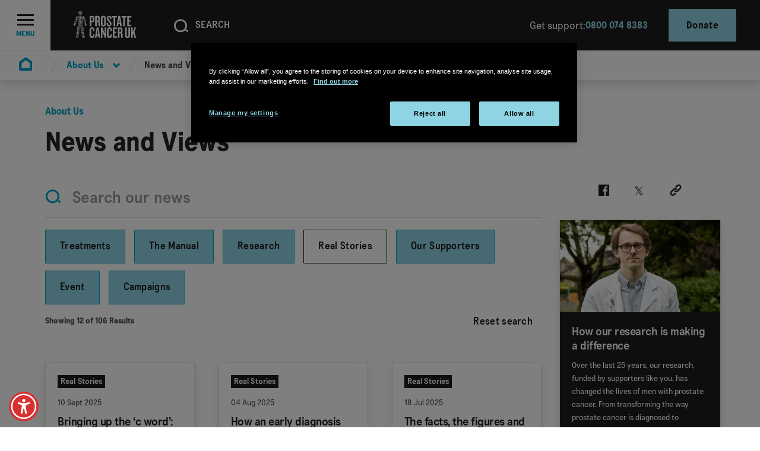

--- FILE ---
content_type: text/html; charset=utf-8
request_url: https://prostatecanceruk.org/about-us/news-and-views?category=Real%20Stories
body_size: 13664
content:
<!DOCTYPE html>
<html lang="en">

<head>
    
    <meta charset="utf-8">
    <meta name="viewport" content="width=device-width, initial-scale=1">
    <meta http-equiv="X-UA-Compatible" content="IE=edge">
    <meta name="format-detection" content="telephone=no">
    

<title>News and Views | Prostate Cancer UK</title>
<meta name="description" content="Read the latest: our research, our perspectives, and what matters to men with prostate cancer." />
<link rel="canonical" href="https://prostatecanceruk.org/about-us/news-and-views" />
<meta name="robots" content="index, follow" />

    
<meta property="og:title" content="News and Views" />
<meta property="og:url" content="http://prostatecanceruk.org/about-us/news-and-views" />
<meta property="og:site_name" content="Prostate Cancer UK" />
<meta property="og:description" content="Read the latest: our research, our perspectives, and what matters to men with prostate cancer." />
<meta property="og:image" content="http://prostatecanceruk.org/media/dysodfkc/march-for-men-london.jpg" />

    

    <meta name="twitter:card" content="summary_large_image">

    <meta name="twitter:site" content="@ProstateUK">

    <meta name="twitter:title" content="News and Views">

    <meta name="twitter:description" content="Read the latest: our research, our perspectives, and what matters to men with prostate cancer.">

    <meta name="twitter:image" content="http://prostatecanceruk.org/media/dysodfkc/march-for-men-london.jpg">


    <link as="script" href="/js/polyfill.js?v=iQlR_g2HJoSz7mw9RLxeQyysKzPnQr7fdYhXcJCuV7w" rel="preload">
    <link as="script" href="/js/widgets.js?v=wTQKnTgC9LiIIf4wuX6swnrvn16YqwNzTXLaDX3HUAM" rel="preload">
    
<script>
    dataLayer = [
        {
            'siteDomain': window.location.host
        }
    ];
</script>



    <!-- Google Tag Manager -->
    <script>
        (function (w, d, s, l, i) {
            w[l] = w[l] || []; w[l].push({
                'gtm.start':
                    new Date().getTime(), event: 'gtm.js'
            }); var f = d.getElementsByTagName(s)[0],
                j = d.createElement(s), dl = l != 'dataLayer' ? '&l=' + l : ''; j.async = true; j.src =
                'https://www.googletagmanager.com/gtm.js?id=' + i + dl; f.parentNode.insertBefore(j, f);
        })(window, document, 'script', 'dataLayer', 'GTM-PSMXCF');
    </script>
    <!-- End Google Tag Manager -->

    <!-- Start VWO Async SmartCode -->
    <link rel="preconnect" href="https://dev.visualwebsiteoptimizer.com" />
    <script type='text/javascript' id='vwoCode'>
        window._vwo_code || (function () {
            var account_id = 883666,
                version = 2.1,
                settings_tolerance = 2000,
                hide_element = 'body',
                hide_element_style = 'opacity:0 !important;filter:alpha(opacity=0) !important;background:none !important',
                /* DO NOT EDIT BELOW THIS LINE */
                f = false, w = window, d = document, v = d.querySelector('#vwoCode'), cK = '_vwo_' + account_id + '_settings', cc = {}; try { var c = JSON.parse(localStorage.getItem('_vwo_' + account_id + '_config')); cc = c && typeof c === 'object' ? c : {} } catch (e) { } var stT = cc.stT === 'session' ? w.sessionStorage : w.localStorage; code = { use_existing_jquery: function () { return typeof use_existing_jquery !== 'undefined' ? use_existing_jquery : undefined }, library_tolerance: function () { return typeof library_tolerance !== 'undefined' ? library_tolerance : undefined }, settings_tolerance: function () { return cc.sT || settings_tolerance }, hide_element_style: function () { return '{' + (cc.hES || hide_element_style) + '}' }, hide_element: function () { if (performance.getEntriesByName('first-contentful-paint')[0]) { return '' } return typeof cc.hE === 'string' ? cc.hE : hide_element }, getVersion: function () { return version }, finish: function (e) { if (!f) { f = true; var t = d.getElementById('_vis_opt_path_hides'); if (t) t.parentNode.removeChild(t); if (e) (new Image).src = 'https://dev.visualwebsiteoptimizer.com/ee.gif?a=' + account_id + e } }, finished: function () { return f }, addScript: function (e) { var t = d.createElement('script'); t.type = 'text/javascript'; if (e.src) { t.src = e.src } else { t.text = e.text } d.getElementsByTagName('head')[0].appendChild(t) }, load: function (e, t) { var i = this.getSettings(), n = d.createElement('script'), r = this; t = t || {}; if (i) { n.textContent = i; d.getElementsByTagName('head')[0].appendChild(n); if (!w.VWO || VWO.caE) { stT.removeItem(cK); r.load(e) } } else { var o = new XMLHttpRequest; o.open('GET', e, true); o.withCredentials = !t.dSC; o.responseType = t.responseType || 'text'; o.onload = function () { if (t.onloadCb) { return t.onloadCb(o, e) } if (o.status === 200) { _vwo_code.addScript({ text: o.responseText }) } else { _vwo_code.finish('&e=loading_failure:' + e) } }; o.onerror = function () { if (t.onerrorCb) { return t.onerrorCb(e) } _vwo_code.finish('&e=loading_failure:' + e) }; o.send() } }, getSettings: function () { try { var e = stT.getItem(cK); if (!e) { return } e = JSON.parse(e); if (Date.now() > e.e) { stT.removeItem(cK); return } return e.s } catch (e) { return } }, init: function () { if (d.URL.indexOf('__vwo_disable__') > -1) return; var e = this.settings_tolerance(); w._vwo_settings_timer = setTimeout(function () { _vwo_code.finish(); stT.removeItem(cK) }, e); var t; if (this.hide_element() !== 'body') { t = d.createElement('style'); var i = this.hide_element(), n = i ? i + this.hide_element_style() : '', r = d.getElementsByTagName('head')[0]; t.setAttribute('id', '_vis_opt_path_hides'); v && t.setAttribute('nonce', v.nonce); t.setAttribute('type', 'text/css'); if (t.styleSheet) t.styleSheet.cssText = n; else t.appendChild(d.createTextNode(n)); r.appendChild(t) } else { t = d.getElementsByTagName('head')[0]; var n = d.createElement('div'); n.style.cssText = 'z-index: 2147483647 !important;position: fixed !important;left: 0 !important;top: 0 !important;width: 100% !important;height: 100% !important;background: white !important;'; n.setAttribute('id', '_vis_opt_path_hides'); n.classList.add('_vis_hide_layer'); t.parentNode.insertBefore(n, t.nextSibling) } var o = 'https://dev.visualwebsiteoptimizer.com/j.php?a=' + account_id + '&u=' + encodeURIComponent(d.URL) + '&vn=' + version; if (w.location.search.indexOf('_vwo_xhr') !== -1) { this.addScript({ src: o }) } else { this.load(o + '&x=true') } } }; w._vwo_code = code; code.init();
        })();
    </script>
    <!-- End VWO Async SmartCode -->
    
<script>(function(n,t,i,r){var u,f;n[i]=n[i]||{},n[i].initial={accountCode:"ZONEL11114",host:"ZONEL11114.pcapredict.com"},n[i].on=n[i].on||function(){(n[i].onq=n[i].onq||[]).push(arguments)},u=t.createElement("script"),u.async=!0,u.src=r,f=t.getElementsByTagName("script")[0],f.parentNode.insertBefore(u,f)})(window,document,"pca","//ZONEL11114.pcapredict.com/js/sensor.js")</script>
<script type="module" src="https://unpkg.com/bpor-dev-resource@0.28.0/dist/bpor-widget/bpor-widget.esm.js"></script>

    
        <script>
            window.pageId = 6371;
            window.newsSearchNewsTypes = ["Treatments","The Manual","Research","Real Stories","Our Supporters","Event","Campaigns"];
        </script>


    <link href="/css/main.css?v=feiY5sQ90cGulFaywgP2G3YqGctgAfWhnUbEdf9vUrs" rel="stylesheet">
    <link as="script" href="/js/head-scripts.js?v=fSRCmhqNq6KORfHPYUHzfeD1GBqxwpFTgsRVB_K0LqI" rel="preload">
    <link as="script" href="/js/vendor-corejs.js?v=j7IdKKHX3dGKUo1nAnMTj2XU3fvBL8yA7-RTUQBzUmk" rel="preload">
    <link as="script" href="/js/main.js?v=Ue9GsO0rZc358s2iJYHLNEGyyy_KVVKNC9fHmo6sq8k" rel="preload">
    <link as="script" href="/js/runtime.js?v=9F7sea0rRSqccsI00KwIFd6XN_vt2ZMiR1KeyYM1jM8" rel="preload">
    <script src="/scripts/lazysizes.min.js?v=q8wFXvWeqetqYzFiYdg-jgwB4wHVo4tLIKwbNucNv7Y" async=""></script>
    <script src="/js/head-scripts.js?v=fSRCmhqNq6KORfHPYUHzfeD1GBqxwpFTgsRVB_K0LqI"></script>
    <link rel="icon" href="/images/favicon.ico" type="image/x-icon" />
    <link rel="shortcut icon" href="/images/favicon.ico" type="image/x-icon" />
    <link rel="apple-touch-icon" sizes="57x57" href="/images/apple-icon-57x57.png">
    <link rel="apple-touch-icon" sizes="60x60" href="/images/apple-icon-60x60.png">
    <link rel="apple-touch-icon" sizes="72x72" href="/images/apple-icon-72x72.png">
    <link rel="apple-touch-icon" sizes="76x76" href="/images/apple-icon-76x76.png">
    <link rel="apple-touch-icon" sizes="114x114" href="/images/apple-icon-114x114.png">
    <link rel="apple-touch-icon" sizes="120x120" href="/images/apple-icon-120x120.png">
    <link rel="apple-touch-icon" sizes="144x144" href="/images/apple-icon-144x144.png">
    <link rel="apple-touch-icon" sizes="152x152" href="/images/apple-icon-152x152.png">
    <link rel="apple-touch-icon" sizes="180x180" href="/images/apple-icon-180x180.png">
    <link rel="apple-touch-icon-precomposed" href="/images/apple-icon-precomposed.png" />
    <link rel="apple-touch-icon-precomposed" sizes="120x120" href="/images/apple-icon-precomposed-120x120.png" />
    <link rel="icon" type="image/png" sizes="36x36" href="/images/android-icon-36x36.png">
    <link rel="icon" type="image/png" sizes="48x48" href="/images/android-icon-48x48.png">
    <link rel="icon" type="image/png" sizes="72x72" href="/images/android-icon-72x72.png">
    <link rel="icon" type="image/png" sizes="96x96" href="/images/android-icon-96x96.png">
    <link rel="icon" type="image/png" sizes="144x144" href="/images/android-icon-144x144.png">
    <link rel="icon" type="image/png" sizes="192x192" href="/images/android-icon-192x192.png">
    <link rel="manifest" href="/images/manifest.json">
    <meta name="msapplication-TileColor" content="#ffffff">
    <meta name="msapplication-TileImage" content="/images/ms-icon-144x144.png">
    <meta name="theme-color" content="#ffffff">
</head>

<body>
            <!-- Google Tag Manager (noscript) -->
        <noscript>
            <iframe src="https://www.googletagmanager.com/ns.html?id=GTM-PSMXCF"
                    height="0" 
                    width="0" 
                    style="display: none; visibility: hidden"></iframe>
        </noscript>
        <!-- End Google Tag Manager (noscript) -->

    

    
<header class="m-main-header">

    
<!-- Hamburger Menu-->
<nav class="c-main-nav">
    <button class="c-main-nav__toggle js-nav-toggle">
        <span class="sr-only">Menu Toggle</span>
        <!-- Hamburger menu lines-->
        <div class="c-main-nav__icon">
            <span class="c-main-nav__icon__item"></span>
            <span class="c-main-nav__icon__item"></span>
            <span class="c-main-nav__icon__item"></span>
        </div>
        <small class="c-main-nav__text">Menu</small>
    </button>

    <div class="c-main-nav__container">
        <!-- First Level Nav -->
        <ul class="c-main-nav__level c-main-nav__level--first">

                    <li class="c-main-nav__item c-main-nav__item--nested">
                        <a href="/prostate-information-and-support" class="c-main-nav__link">
                            Prostate information and support
                        </a>

                            <!-- Second Level Nav -->
                            <ul class="c-main-nav__level c-main-nav__level--second">
                                    <li class="c-main-nav__item  c-main-nav__item--nested">
                                        <a href="/prostate-information-and-support/risk-and-symptoms" class="c-main-nav__link">
                                            Risk and symptoms
                                        </a>

                                            <!-- Third Level Nav -->
                                            <ul class="c-main-nav__level c-main-nav__level--third">
                                                    <li class="c-main-nav__item">
                                                        <a href="/prostate-information-and-support/risk-and-symptoms/about-prostate-cancer" class="c-main-nav__link">
                                                            About prostate cancer
                                                        </a>
                                                    </li>
                                                    <li class="c-main-nav__item">
                                                        <a href="/prostate-information-and-support/risk-and-symptoms/are-you-at-risk" class="c-main-nav__link">
                                                            Are you at risk?
                                                        </a>
                                                    </li>
                                                    <li class="c-main-nav__item">
                                                        <a href="/prostate-information-and-support/risk-and-symptoms/prostate-cancer-signs-and-symptoms" class="c-main-nav__link">
                                                            Prostate cancer signs and symptoms
                                                        </a>
                                                    </li>
                                                    <li class="c-main-nav__item">
                                                        <a href="/prostate-information-and-support/risk-and-symptoms/can-i-reduce-my-risk" class="c-main-nav__link">
                                                            Can I reduce my risk?
                                                        </a>
                                                    </li>
                                                    <li class="c-main-nav__item">
                                                        <a href="/prostate-information-and-support/risk-and-symptoms/black-men-and-prostate-cancer" class="c-main-nav__link">
                                                            Black men and prostate cancer
                                                        </a>
                                                    </li>
                                                    <li class="c-main-nav__item">
                                                        <a href="/prostate-information-and-support/risk-and-symptoms/trans-women-and-prostate-cancer" class="c-main-nav__link">
                                                            Trans women and prostate cancer
                                                        </a>
                                                    </li>
                                                    <li class="c-main-nav__item">
                                                        <a href="/prostate-information-and-support/risk-and-symptoms/check-your-risk" class="c-main-nav__link">
                                                            Check your risk
                                                        </a>
                                                    </li>

                                                    <li class="c-main-nav__item c-main-nav__item--viewall">
                                                        <a href="/prostate-information-and-support/risk-and-symptoms" class="c-main-nav__link">
                                                            View all Risk and symptoms
                                                        </a>
                                                    </li>
                                            </ul>
                                    </li>
                                    <li class="c-main-nav__item  c-main-nav__item--nested">
                                        <a href="/prostate-information-and-support/prostate-tests" class="c-main-nav__link">
                                            Prostate tests
                                        </a>

                                            <!-- Third Level Nav -->
                                            <ul class="c-main-nav__level c-main-nav__level--third">
                                                    <li class="c-main-nav__item">
                                                        <a href="/prostate-information-and-support/prostate-tests/psa-blood-test" class="c-main-nav__link">
                                                            PSA blood test
                                                        </a>
                                                    </li>
                                                    <li class="c-main-nav__item">
                                                        <a href="/prostate-information-and-support/prostate-tests/digital-rectal-examination-dre" class="c-main-nav__link">
                                                            Digital rectal examination (DRE)
                                                        </a>
                                                    </li>
                                                    <li class="c-main-nav__item">
                                                        <a href="/prostate-information-and-support/prostate-tests/mri-scan" class="c-main-nav__link">
                                                            MRI scan
                                                        </a>
                                                    </li>
                                                    <li class="c-main-nav__item">
                                                        <a href="/prostate-information-and-support/prostate-tests/prostate-biopsy" class="c-main-nav__link">
                                                            Prostate biopsy
                                                        </a>
                                                    </li>
                                                    <li class="c-main-nav__item">
                                                        <a href="/prostate-information-and-support/prostate-tests/scans-to-see-if-your-cancer-has-spread" class="c-main-nav__link">
                                                            Scans to see if your cancer has spread
                                                        </a>
                                                    </li>
                                                    <li class="c-main-nav__item">
                                                        <a href="/prostate-information-and-support/prostate-tests/prostate-cancer-diagnosis-in-trans-women" class="c-main-nav__link">
                                                            Prostate cancer diagnosis in trans women
                                                        </a>
                                                    </li>
                                                    <li class="c-main-nav__item">
                                                        <a href="/prostate-information-and-support/prostate-tests/prostate-cancer-screening" class="c-main-nav__link">
                                                            Prostate Cancer Screening
                                                        </a>
                                                    </li>

                                                    <li class="c-main-nav__item c-main-nav__item--viewall">
                                                        <a href="/prostate-information-and-support/prostate-tests" class="c-main-nav__link">
                                                            View all Prostate tests
                                                        </a>
                                                    </li>
                                            </ul>
                                    </li>
                                    <li class="c-main-nav__item  c-main-nav__item--nested">
                                        <a href="/prostate-information-and-support/just-diagnosed" class="c-main-nav__link">
                                            Just diagnosed
                                        </a>

                                            <!-- Third Level Nav -->
                                            <ul class="c-main-nav__level c-main-nav__level--third">
                                                    <li class="c-main-nav__item">
                                                        <a href="/prostate-information-and-support/just-diagnosed/what-do-my-test-results-mean" class="c-main-nav__link">
                                                            What do my test results mean?
                                                        </a>
                                                    </li>
                                                    <li class="c-main-nav__item">
                                                        <a href="/prostate-information-and-support/just-diagnosed/localised-prostate-cancer" class="c-main-nav__link">
                                                            Localised prostate cancer
                                                        </a>
                                                    </li>
                                                    <li class="c-main-nav__item">
                                                        <a href="/prostate-information-and-support/just-diagnosed/locally-advanced-prostate-cancer" class="c-main-nav__link">
                                                            Locally advanced prostate cancer
                                                        </a>
                                                    </li>
                                                    <li class="c-main-nav__item">
                                                        <a href="/prostate-information-and-support/just-diagnosed/advanced-prostate-cancer" class="c-main-nav__link">
                                                            Advanced prostate cancer
                                                        </a>
                                                    </li>
                                                    <li class="c-main-nav__item">
                                                        <a href="/prostate-information-and-support/just-diagnosed/dealing-with-my-diagnosis" class="c-main-nav__link">
                                                            Dealing with my diagnosis
                                                        </a>
                                                    </li>
                                                    <li class="c-main-nav__item">
                                                        <a href="/prostate-information-and-support/just-diagnosed/what-is-my-outlook" class="c-main-nav__link">
                                                            What is my outlook?
                                                        </a>
                                                    </li>
                                                    <li class="c-main-nav__item">
                                                        <a href="/prostate-information-and-support/just-diagnosed/other-prostate-problems" class="c-main-nav__link">
                                                            Other prostate problems
                                                        </a>
                                                    </li>

                                                    <li class="c-main-nav__item c-main-nav__item--viewall">
                                                        <a href="/prostate-information-and-support/just-diagnosed" class="c-main-nav__link">
                                                            View all Just diagnosed
                                                        </a>
                                                    </li>
                                            </ul>
                                    </li>
                                    <li class="c-main-nav__item  c-main-nav__item--nested">
                                        <a href="/prostate-information-and-support/treatments" class="c-main-nav__link">
                                            Treatments
                                        </a>

                                            <!-- Third Level Nav -->
                                            <ul class="c-main-nav__level c-main-nav__level--third">
                                                    <li class="c-main-nav__item">
                                                        <a href="/prostate-information-and-support/treatments/choosing-a-treatment" class="c-main-nav__link">
                                                            Choosing a treatment
                                                        </a>
                                                    </li>
                                                    <li class="c-main-nav__item">
                                                        <a href="/prostate-information-and-support/treatments/prostate-cancer-treatments-for-trans-women" class="c-main-nav__link">
                                                            Prostate cancer treatments for trans women
                                                        </a>
                                                    </li>
                                                    <li class="c-main-nav__item">
                                                        <a href="/prostate-information-and-support/treatments/follow-up-after-treatment" class="c-main-nav__link">
                                                            Follow-up after treatment
                                                        </a>
                                                    </li>
                                                    <li class="c-main-nav__item">
                                                        <a href="/prostate-information-and-support/treatments/if-your-prostate-cancer-comes-back" class="c-main-nav__link">
                                                            If your prostate cancer comes back
                                                        </a>
                                                    </li>
                                                    <li class="c-main-nav__item">
                                                        <a href="/prostate-information-and-support/treatments/side-effects-of-chemotherapy" class="c-main-nav__link">
                                                            Side effects of chemotherapy
                                                        </a>
                                                    </li>

                                                    <li class="c-main-nav__item c-main-nav__item--viewall">
                                                        <a href="/prostate-information-and-support/treatments" class="c-main-nav__link">
                                                            View all Treatments
                                                        </a>
                                                    </li>
                                            </ul>
                                    </li>
                                    <li class="c-main-nav__item  c-main-nav__item--nested">
                                        <a href="/prostate-information-and-support/living-with-prostate-cancer" class="c-main-nav__link">
                                            Living with prostate cancer
                                        </a>

                                            <!-- Third Level Nav -->
                                            <ul class="c-main-nav__level c-main-nav__level--third">
                                                    <li class="c-main-nav__item">
                                                        <a href="/prostate-information-and-support/living-with-prostate-cancer/urinary-problems" class="c-main-nav__link">
                                                            Urinary problems
                                                        </a>
                                                    </li>
                                                    <li class="c-main-nav__item">
                                                        <a href="/prostate-information-and-support/living-with-prostate-cancer/fatigue" class="c-main-nav__link">
                                                            Fatigue
                                                        </a>
                                                    </li>
                                                    <li class="c-main-nav__item">
                                                        <a href="/prostate-information-and-support/living-with-prostate-cancer/sex-and-relationships" class="c-main-nav__link">
                                                            Sex and relationships
                                                        </a>
                                                    </li>
                                                    <li class="c-main-nav__item">
                                                        <a href="/prostate-information-and-support/living-with-prostate-cancer/bowel-problems" class="c-main-nav__link">
                                                            Bowel problems
                                                        </a>
                                                    </li>
                                                    <li class="c-main-nav__item">
                                                        <a href="/prostate-information-and-support/living-with-prostate-cancer/your-diet-and-physical-activity" class="c-main-nav__link">
                                                            Diet and prostate cancer
                                                        </a>
                                                    </li>
                                                    <li class="c-main-nav__item">
                                                        <a href="/prostate-information-and-support/living-with-prostate-cancer/how-hormone-therapy-affects-you" class="c-main-nav__link">
                                                            How hormone therapy affects you
                                                        </a>
                                                    </li>
                                                    <li class="c-main-nav__item">
                                                        <a href="/prostate-information-and-support/living-with-prostate-cancer/pelvic-floor-muscle-exercises" class="c-main-nav__link">
                                                            Pelvic floor muscle exercises
                                                        </a>
                                                    </li>
                                                    <li class="c-main-nav__item">
                                                        <a href="/prostate-information-and-support/living-with-prostate-cancer/information-for-gay-and-bisexual-men" class="c-main-nav__link">
                                                            Information for gay and bisexual men
                                                        </a>
                                                    </li>
                                                    <li class="c-main-nav__item">
                                                        <a href="/prostate-information-and-support/living-with-prostate-cancer/dealing-with-emotional-impact-of-prostate-cancer" class="c-main-nav__link">
                                                            Dealing with emotional impact of prostate cancer
                                                        </a>
                                                    </li>
                                                    <li class="c-main-nav__item">
                                                        <a href="/prostate-information-and-support/living-with-prostate-cancer/physical-activity-and-prostate-cancer" class="c-main-nav__link">
                                                            Physical activity and prostate cancer
                                                        </a>
                                                    </li>

                                                    <li class="c-main-nav__item c-main-nav__item--viewall">
                                                        <a href="/prostate-information-and-support/living-with-prostate-cancer" class="c-main-nav__link">
                                                            View all Living with prostate cancer
                                                        </a>
                                                    </li>
                                            </ul>
                                    </li>
                                    <li class="c-main-nav__item  c-main-nav__item--nested">
                                        <a href="/prostate-information-and-support/advanced-prostate-cancer" class="c-main-nav__link">
                                            Advanced prostate cancer
                                        </a>

                                            <!-- Third Level Nav -->
                                            <ul class="c-main-nav__level c-main-nav__level--third">
                                                    <li class="c-main-nav__item">
                                                        <a href="/prostate-information-and-support/advanced-prostate-cancer/about-advanced-prostate-cancer" class="c-main-nav__link">
                                                            About advanced prostate cancer
                                                        </a>
                                                    </li>
                                                    <li class="c-main-nav__item">
                                                        <a href="/prostate-information-and-support/advanced-prostate-cancer/managing-symptoms-in-advanced-prostate-cancer" class="c-main-nav__link">
                                                            Managing symptoms in advanced prostate cancer
                                                        </a>
                                                    </li>
                                                    <li class="c-main-nav__item">
                                                        <a href="/prostate-information-and-support/advanced-prostate-cancer/living-with-advanced-prostate-cancer" class="c-main-nav__link">
                                                            Living with advanced prostate cancer
                                                        </a>
                                                    </li>
                                                    <li class="c-main-nav__item">
                                                        <a href="/prostate-information-and-support/advanced-prostate-cancer/metastatic-spinal-cord-compression-mscc" class="c-main-nav__link">
                                                            Metastatic spinal cord compression (MSCC)
                                                        </a>
                                                    </li>
                                                    <li class="c-main-nav__item">
                                                        <a href="/prostate-information-and-support/advanced-prostate-cancer/managing-pain-in-advanced-prostate-cancer" class="c-main-nav__link">
                                                            Managing pain in advanced prostate cancer
                                                        </a>
                                                    </li>
                                                    <li class="c-main-nav__item">
                                                        <a href="/prostate-information-and-support/advanced-prostate-cancer/dying-from-prostate-cancer" class="c-main-nav__link">
                                                            Dying from prostate cancer
                                                        </a>
                                                    </li>

                                                    <li class="c-main-nav__item c-main-nav__item--viewall">
                                                        <a href="/prostate-information-and-support/advanced-prostate-cancer" class="c-main-nav__link">
                                                            View all Advanced prostate cancer
                                                        </a>
                                                    </li>
                                            </ul>
                                    </li>
                                    <li class="c-main-nav__item  c-main-nav__item--nested">
                                        <a href="/prostate-information-and-support/get-support" class="c-main-nav__link">
                                            Get support
                                        </a>

                                            <!-- Third Level Nav -->
                                            <ul class="c-main-nav__level c-main-nav__level--third">
                                                    <li class="c-main-nav__item">
                                                        <a href="/prostate-information-and-support/get-support/our-specialist-nurses" class="c-main-nav__link">
                                                            Our Specialist Nurses
                                                        </a>
                                                    </li>
                                                    <li class="c-main-nav__item">
                                                        <a href="/prostate-information-and-support/get-support/risk-information-service" class="c-main-nav__link">
                                                            Risk Information Service
                                                        </a>
                                                    </li>
                                                    <li class="c-main-nav__item">
                                                        <a href="/prostate-information-and-support/get-support/wellbeing-hub" class="c-main-nav__link">
                                                            Wellbeing hub
                                                        </a>
                                                    </li>
                                                    <li class="c-main-nav__item">
                                                        <a href="/prostate-information-and-support/get-support/partners-family-and-friends" class="c-main-nav__link">
                                                            Partners family and friends
                                                        </a>
                                                    </li>
                                                    <li class="c-main-nav__item">
                                                        <a href="/prostate-information-and-support/get-support/one-to-one-peer-support-service" class="c-main-nav__link">
                                                            One-to-One Peer Support Service
                                                        </a>
                                                    </li>
                                                    <li class="c-main-nav__item">
                                                        <a href="/prostate-information-and-support/get-support/black-mens-one-to-one-support-service" class="c-main-nav__link">
                                                            Black Men&#x27;s One-to-One Support Service
                                                        </a>
                                                    </li>
                                                    <li class="c-main-nav__item">
                                                        <a href="/prostate-information-and-support/get-support/sexual-support" class="c-main-nav__link">
                                                            Sexual support
                                                        </a>
                                                    </li>
                                                    <li class="c-main-nav__item">
                                                        <a href="/prostate-information-and-support/get-support/support-groups" class="c-main-nav__link">
                                                            Support groups
                                                        </a>
                                                    </li>
                                                    <li class="c-main-nav__item">
                                                        <a href="/prostate-information-and-support/get-support/help-with-fatigue" class="c-main-nav__link">
                                                            Help with fatigue
                                                        </a>
                                                    </li>
                                                    <li class="c-main-nav__item">
                                                        <a href="/prostate-information-and-support/get-support/our-online-community" class="c-main-nav__link">
                                                            Our Online Community
                                                        </a>
                                                    </li>
                                                    <li class="c-main-nav__item">
                                                        <a href="/prostate-information-and-support/get-support/specialist-nurse-led-webinars" class="c-main-nav__link">
                                                            Specialist Nurse-led webinars
                                                        </a>
                                                    </li>

                                                    <li class="c-main-nav__item c-main-nav__item--viewall">
                                                        <a href="/prostate-information-and-support/get-support" class="c-main-nav__link">
                                                            View all Get support
                                                        </a>
                                                    </li>
                                            </ul>
                                    </li>
                                    <li class="c-main-nav__item">
                                        <a href="/prostate-information-and-support/our-publications" class="c-main-nav__link">
                                            Our publications
                                        </a>

                                    </li>
                                    <li class="c-main-nav__item  c-main-nav__item--nested">
                                        <a href="/prostate-information-and-support/further-information" class="c-main-nav__link">
                                            Further information
                                        </a>

                                            <!-- Third Level Nav -->
                                            <ul class="c-main-nav__level c-main-nav__level--third">
                                                    <li class="c-main-nav__item">
                                                        <a href="/prostate-information-and-support/further-information/real-life-stories" class="c-main-nav__link">
                                                            Real life stories
                                                        </a>
                                                    </li>
                                                    <li class="c-main-nav__item">
                                                        <a href="/prostate-information-and-support/further-information/other-languages" class="c-main-nav__link">
                                                            Other languages
                                                        </a>
                                                    </li>
                                                    <li class="c-main-nav__item">
                                                        <a href="/prostate-information-and-support/further-information/useful-organisations" class="c-main-nav__link">
                                                            Useful organisations
                                                        </a>
                                                    </li>
                                                    <li class="c-main-nav__item">
                                                        <a href="/prostate-information-and-support/further-information/help-review-our-award-winning-information" class="c-main-nav__link">
                                                            Help review our award-winning information
                                                        </a>
                                                    </li>
                                                    <li class="c-main-nav__item">
                                                        <a href="/prostate-information-and-support/further-information/sign-up-for-free-support-and-information" class="c-main-nav__link">
                                                            Sign up for free support and information
                                                        </a>
                                                    </li>
                                                    <li class="c-main-nav__item">
                                                        <a href="/prostate-information-and-support/further-information/coronavirus-and-prostate-cancer" class="c-main-nav__link">
                                                            Coronavirus and prostate cancer
                                                        </a>
                                                    </li>

                                                    <li class="c-main-nav__item c-main-nav__item--viewall">
                                                        <a href="/prostate-information-and-support/further-information" class="c-main-nav__link">
                                                            View all Further information
                                                        </a>
                                                    </li>
                                            </ul>
                                    </li>

                                    <li class="c-main-nav__item  c-main-nav__item--viewall">
                                        <a href="/prostate-information-and-support" class="c-main-nav__link">
                                            View all Prostate information and support
                                        </a>
                                    </li>
                            </ul>
                    </li>
                    <li class="c-main-nav__item c-main-nav__item--nested">
                        <a href="/about-us" class="c-main-nav__link">
                            About Us
                        </a>

                            <!-- Second Level Nav -->
                            <ul class="c-main-nav__level c-main-nav__level--second">
                                    <li class="c-main-nav__item">
                                        <a href="/about-us/projects" class="c-main-nav__link">
                                            Projects
                                        </a>

                                    </li>
                                    <li class="c-main-nav__item  c-main-nav__item--nested">
                                        <a href="/about-us/who-we-are" class="c-main-nav__link">
                                            Who we are
                                        </a>

                                            <!-- Third Level Nav -->
                                            <ul class="c-main-nav__level c-main-nav__level--third">
                                                    <li class="c-main-nav__item">
                                                        <a href="/about-us/who-we-are/our-president" class="c-main-nav__link">
                                                            Our president
                                                        </a>
                                                    </li>
                                                    <li class="c-main-nav__item">
                                                        <a href="/about-us/who-we-are/our-trustees" class="c-main-nav__link">
                                                            Our trustees
                                                        </a>
                                                    </li>
                                                    <li class="c-main-nav__item">
                                                        <a href="/about-us/who-we-are/our-people" class="c-main-nav__link">
                                                            Our people
                                                        </a>
                                                    </li>
                                                    <li class="c-main-nav__item">
                                                        <a href="/about-us/who-we-are/our-man-of-men" class="c-main-nav__link">
                                                            Our Man of Men
                                                        </a>
                                                    </li>

                                            </ul>
                                    </li>
                                    <li class="c-main-nav__item">
                                        <a href="/about-us/news-and-views" class="c-main-nav__link">
                                            News and Views
                                        </a>

                                    </li>
                                    <li class="c-main-nav__item  c-main-nav__item--nested">
                                        <a href="/about-us/reports-and-reviews" class="c-main-nav__link">
                                            Reports and reviews
                                        </a>

                                            <!-- Third Level Nav -->
                                            <ul class="c-main-nav__level c-main-nav__level--third">
                                                    <li class="c-main-nav__item">
                                                        <a href="/about-us/reports-and-reviews/our-impact-2021-22" class="c-main-nav__link">
                                                            Our impact 2021-22
                                                        </a>
                                                    </li>
                                                    <li class="c-main-nav__item">
                                                        <a href="/about-us/reports-and-reviews/our-impact-2022-23" class="c-main-nav__link">
                                                            Our impact 2022-23
                                                        </a>
                                                    </li>
                                                    <li class="c-main-nav__item">
                                                        <a href="/about-us/reports-and-reviews/our-impact-2023-24" class="c-main-nav__link">
                                                            Our impact 2023-24
                                                        </a>
                                                    </li>
                                                    <li class="c-main-nav__item">
                                                        <a href="/about-us/reports-and-reviews/our-impact-2024-25" class="c-main-nav__link">
                                                            Our impact 2024-25
                                                        </a>
                                                    </li>

                                            </ul>
                                    </li>
                                    <li class="c-main-nav__item">
                                        <a href="/about-us/the-pioneers" class="c-main-nav__link">
                                            The Pioneers
                                        </a>

                                    </li>
                                    <li class="c-main-nav__item">
                                        <a href="/about-us/vacancies" class="c-main-nav__link">
                                            Vacancies
                                        </a>

                                    </li>
                                    <li class="c-main-nav__item">
                                        <a href="/about-us/movember" class="c-main-nav__link">
                                            Movember
                                        </a>

                                    </li>
                                    <li class="c-main-nav__item  c-main-nav__item--nested">
                                        <a href="/about-us/contact-us" class="c-main-nav__link">
                                            Contact us
                                        </a>

                                            <!-- Third Level Nav -->
                                            <ul class="c-main-nav__level c-main-nav__level--third">
                                                    <li class="c-main-nav__item">
                                                        <a href="/about-us/contact-us/fundraising-feedback" class="c-main-nav__link">
                                                            Fundraising Feedback
                                                        </a>
                                                    </li>
                                                    <li class="c-main-nav__item">
                                                        <a href="/about-us/contact-us/downloading-our-logo" class="c-main-nav__link">
                                                            Downloading our logo
                                                        </a>
                                                    </li>

                                            </ul>
                                    </li>
                                    <li class="c-main-nav__item">
                                        <a href="/about-us/our-bhe-strategy" class="c-main-nav__link">
                                            Our BHE strategy
                                        </a>

                                    </li>

                                    <li class="c-main-nav__item  c-main-nav__item--viewall">
                                        <a href="/about-us" class="c-main-nav__link">
                                            View all About Us
                                        </a>
                                    </li>
                            </ul>
                    </li>
                    <li class="c-main-nav__item c-main-nav__item--nested">
                        <a href="/get-involved" class="c-main-nav__link">
                            Get Involved
                        </a>

                            <!-- Second Level Nav -->
                            <ul class="c-main-nav__level c-main-nav__level--second">
                                    <li class="c-main-nav__item  c-main-nav__item--nested">
                                        <a href="/get-involved/donate" class="c-main-nav__link">
                                            Donate
                                        </a>

                                            <!-- Third Level Nav -->
                                            <ul class="c-main-nav__level c-main-nav__level--third">
                                                    <li class="c-main-nav__item">
                                                        <a href="/get-involved/donate/leave-a-gift-in-your-will" class="c-main-nav__link">
                                                            Leave a gift in your Will
                                                        </a>
                                                    </li>
                                                    <li class="c-main-nav__item">
                                                        <a href="/get-involved/donate/payroll-giving" class="c-main-nav__link">
                                                            Payroll Giving
                                                        </a>
                                                    </li>
                                                    <li class="c-main-nav__item">
                                                        <a href="/get-involved/donate/other-ways-to-give" class="c-main-nav__link">
                                                            Other ways to give
                                                        </a>
                                                    </li>
                                                    <li class="c-main-nav__item">
                                                        <a href="/get-involved/donate/trusts-and-foundations" class="c-main-nav__link">
                                                            Philanthropy
                                                        </a>
                                                    </li>
                                                    <li class="c-main-nav__item">
                                                        <a href="/get-involved/donate/donate-in-memory" class="c-main-nav__link">
                                                            Donate in Memory
                                                        </a>
                                                    </li>

                                            </ul>
                                    </li>
                                    <li class="c-main-nav__item  c-main-nav__item--nested">
                                        <a href="/get-involved/activity" class="c-main-nav__link">
                                            Find your activity
                                        </a>

                                            <!-- Third Level Nav -->
                                            <ul class="c-main-nav__level c-main-nav__level--third">
                                                    <li class="c-main-nav__item">
                                                        <a href="/get-involved/activity/walking" class="c-main-nav__link">
                                                            Walking
                                                        </a>
                                                    </li>
                                                    <li class="c-main-nav__item">
                                                        <a href="/get-involved/activity/ultra-challenges" class="c-main-nav__link">
                                                            Ultra Challenges
                                                        </a>
                                                    </li>
                                                    <li class="c-main-nav__item">
                                                        <a href="/get-involved/activity/running" class="c-main-nav__link">
                                                            Running
                                                        </a>
                                                    </li>
                                                    <li class="c-main-nav__item">
                                                        <a href="/get-involved/activity/golf" class="c-main-nav__link">
                                                            Golf
                                                        </a>
                                                    </li>
                                                    <li class="c-main-nav__item">
                                                        <a href="/get-involved/activity/football" class="c-main-nav__link">
                                                            Football
                                                        </a>
                                                    </li>
                                                    <li class="c-main-nav__item">
                                                        <a href="/get-involved/activity/cycling" class="c-main-nav__link">
                                                            Cycling
                                                        </a>
                                                    </li>
                                                    <li class="c-main-nav__item">
                                                        <a href="/get-involved/activity/events-training-hub" class="c-main-nav__link">
                                                            Events Training Hub
                                                        </a>
                                                    </li>

                                                    <li class="c-main-nav__item c-main-nav__item--viewall">
                                                        <a href="/get-involved/activity" class="c-main-nav__link">
                                                            View all Activity
                                                        </a>
                                                    </li>
                                            </ul>
                                    </li>
                                    <li class="c-main-nav__item  c-main-nav__item--nested">
                                        <a href="/get-involved/fundraise-for-us" class="c-main-nav__link">
                                            Fundraise for us
                                        </a>

                                            <!-- Third Level Nav -->
                                            <ul class="c-main-nav__level c-main-nav__level--third">
                                                    <li class="c-main-nav__item">
                                                        <a href="/get-involved/fundraise-for-us/fundraising-resources" class="c-main-nav__link">
                                                            Download your fundraising guide
                                                        </a>
                                                    </li>
                                                    <li class="c-main-nav__item">
                                                        <a href="/get-involved/fundraise-for-us/find-a-fundraising-event" class="c-main-nav__link">
                                                            Find a fundraising event
                                                        </a>
                                                    </li>
                                                    <li class="c-main-nav__item">
                                                        <a href="/get-involved/fundraise-for-us/organise-your-own-sporting-challenge" class="c-main-nav__link">
                                                            Organise your own sporting event
                                                        </a>
                                                    </li>
                                                    <li class="c-main-nav__item">
                                                        <a href="/get-involved/fundraise-for-us/organise-your-own-event" class="c-main-nav__link">
                                                            Organise your own fundraising event
                                                        </a>
                                                    </li>
                                                    <li class="c-main-nav__item">
                                                        <a href="/get-involved/fundraise-for-us/fundraise-at-work" class="c-main-nav__link">
                                                            Fundraise at work
                                                        </a>
                                                    </li>
                                                    <li class="c-main-nav__item">
                                                        <a href="/get-involved/fundraise-for-us/supporter-zone" class="c-main-nav__link">
                                                            Supporter Zone
                                                        </a>
                                                    </li>

                                                    <li class="c-main-nav__item c-main-nav__item--viewall">
                                                        <a href="/get-involved/fundraise-for-us" class="c-main-nav__link">
                                                            View all Fundraise for us
                                                        </a>
                                                    </li>
                                            </ul>
                                    </li>
                                    <li class="c-main-nav__item">
                                        <a href="/get-involved/prostate-cancer-uk-shop" class="c-main-nav__link">
                                            Prostate Cancer UK shop
                                        </a>

                                    </li>
                                    <li class="c-main-nav__item  c-main-nav__item--nested">
                                        <a href="/get-involved/volunteer-with-us" class="c-main-nav__link">
                                            Volunteering &amp; Involvement
                                        </a>

                                            <!-- Third Level Nav -->
                                            <ul class="c-main-nav__level c-main-nav__level--third">
                                                    <li class="c-main-nav__item">
                                                        <a href="/get-involved/volunteer-with-us/volunteer-portal" class="c-main-nav__link">
                                                            Volunteer Portal
                                                        </a>
                                                    </li>
                                                    <li class="c-main-nav__item">
                                                        <a href="/get-involved/volunteer-with-us/volunteering-faqs" class="c-main-nav__link">
                                                            Volunteering FAQs
                                                        </a>
                                                    </li>
                                                    <li class="c-main-nav__item">
                                                        <a href="/get-involved/volunteer-with-us/involvement" class="c-main-nav__link">
                                                            Involvement
                                                        </a>
                                                    </li>
                                                    <li class="c-main-nav__item">
                                                        <a href="/get-involved/volunteer-with-us/event-volunteers" class="c-main-nav__link">
                                                            Event volunteers
                                                        </a>
                                                    </li>
                                                    <li class="c-main-nav__item">
                                                        <a href="/get-involved/volunteer-with-us/peer-support-volunteering" class="c-main-nav__link">
                                                            Peer Support Volunteering
                                                        </a>
                                                    </li>

                                                    <li class="c-main-nav__item c-main-nav__item--viewall">
                                                        <a href="/get-involved/volunteer-with-us" class="c-main-nav__link">
                                                            View all Volunteer with us
                                                        </a>
                                                    </li>
                                            </ul>
                                    </li>
                                    <li class="c-main-nav__item  c-main-nav__item--nested">
                                        <a href="/get-involved/campaigning" class="c-main-nav__link">
                                            Campaigning
                                        </a>

                                            <!-- Third Level Nav -->
                                            <ul class="c-main-nav__level c-main-nav__level--third">
                                                    <li class="c-main-nav__item">
                                                        <a href="/get-involved/campaigning/incontinence" class="c-main-nav__link">
                                                            Incontinence
                                                        </a>
                                                    </li>
                                                    <li class="c-main-nav__item">
                                                        <a href="/get-involved/campaigning/concerns-about-the-quality-of-your-healthcare" class="c-main-nav__link">
                                                            Concerns about the quality of your healthcare
                                                        </a>
                                                    </li>
                                                    <li class="c-main-nav__item">
                                                        <a href="/get-involved/campaigning/contact-your-local-politician" class="c-main-nav__link">
                                                            Contact your local politician
                                                        </a>
                                                    </li>
                                                    <li class="c-main-nav__item">
                                                        <a href="/get-involved/campaigning/sign-up-to-campaign-with-us" class="c-main-nav__link">
                                                            Sign up to campaign with us
                                                        </a>
                                                    </li>
                                                    <li class="c-main-nav__item">
                                                        <a href="/get-involved/campaigning/our-programme-for-the-next-government" class="c-main-nav__link">
                                                            Our programme for the next Government
                                                        </a>
                                                    </li>
                                                    <li class="c-main-nav__item">
                                                        <a href="/get-involved/campaigning/change-nhs-guidelines-now" class="c-main-nav__link">
                                                            Change NHS guidelines now
                                                        </a>
                                                    </li>
                                                    <li class="c-main-nav__item">
                                                        <a href="/get-involved/campaigning/mens-health-strategy" class="c-main-nav__link">
                                                            Men&#x27;s Health Strategy
                                                        </a>
                                                    </li>
                                                    <li class="c-main-nav__item">
                                                        <a href="/get-involved/campaigning/prostate-cancer-screening" class="c-main-nav__link">
                                                            Prostate cancer screening
                                                        </a>
                                                    </li>

                                                    <li class="c-main-nav__item c-main-nav__item--viewall">
                                                        <a href="/get-involved/campaigning" class="c-main-nav__link">
                                                            View all Campaigning
                                                        </a>
                                                    </li>
                                            </ul>
                                    </li>
                                    <li class="c-main-nav__item  c-main-nav__item--nested">
                                        <a href="/get-involved/charity-partnerships" class="c-main-nav__link">
                                            Company Partnerships
                                        </a>

                                            <!-- Third Level Nav -->
                                            <ul class="c-main-nav__level c-main-nav__level--third">
                                                    <li class="c-main-nav__item">
                                                        <a href="/get-involved/charity-partnerships/the-even-bigger-180" class="c-main-nav__link">
                                                            The Even Bigger 180
                                                        </a>
                                                    </li>
                                                    <li class="c-main-nav__item">
                                                        <a href="/get-involved/charity-partnerships/why-partner-with-us" class="c-main-nav__link">
                                                            Why partner with us?
                                                        </a>
                                                    </li>
                                                    <li class="c-main-nav__item">
                                                        <a href="/get-involved/charity-partnerships/what-we-can-do-together" class="c-main-nav__link">
                                                            What we can do together
                                                        </a>
                                                    </li>
                                                    <li class="c-main-nav__item">
                                                        <a href="/get-involved/charity-partnerships/our-partners" class="c-main-nav__link">
                                                            Our partners
                                                        </a>
                                                    </li>

                                                    <li class="c-main-nav__item c-main-nav__item--viewall">
                                                        <a href="/get-involved/charity-partnerships" class="c-main-nav__link">
                                                            View all Charity partnerships
                                                        </a>
                                                    </li>
                                            </ul>
                                    </li>

                                    <li class="c-main-nav__item  c-main-nav__item--viewall">
                                        <a href="/get-involved" class="c-main-nav__link">
                                            View all Get Involved
                                        </a>
                                    </li>
                            </ul>
                    </li>
                    <li class="c-main-nav__item c-main-nav__item--nested">
                        <a href="/research" class="c-main-nav__link">
                            Research
                        </a>

                            <!-- Second Level Nav -->
                            <ul class="c-main-nav__level c-main-nav__level--second">
                                    <li class="c-main-nav__item  c-main-nav__item--nested">
                                        <a href="/research/transform-trial" class="c-main-nav__link">
                                            TRANSFORM trial
                                        </a>

                                            <!-- Third Level Nav -->
                                            <ul class="c-main-nav__level c-main-nav__level--third">
                                                    <li class="c-main-nav__item">
                                                        <a href="/research/transform-trial/transform-trial-governance" class="c-main-nav__link">
                                                            TRANSFORM Trial Governance
                                                        </a>
                                                    </li>
                                                    <li class="c-main-nav__item">
                                                        <a href="/research/transform-trial/transform-lead-researchers" class="c-main-nav__link">
                                                            TRANSFORM Lead researchers
                                                        </a>
                                                    </li>

                                                    <li class="c-main-nav__item c-main-nav__item--viewall">
                                                        <a href="/research/transform-trial" class="c-main-nav__link">
                                                            View all TRANSFORM trial
                                                        </a>
                                                    </li>
                                            </ul>
                                    </li>
                                    <li class="c-main-nav__item  c-main-nav__item--nested">
                                        <a href="/research/for-researchers" class="c-main-nav__link">
                                            For researchers
                                        </a>

                                            <!-- Third Level Nav -->
                                            <ul class="c-main-nav__level c-main-nav__level--third">
                                                    <li class="c-main-nav__item">
                                                        <a href="/research/for-researchers/funding-opportunities" class="c-main-nav__link">
                                                            Funding opportunities
                                                        </a>
                                                    </li>
                                                    <li class="c-main-nav__item">
                                                        <a href="/research/for-researchers/involvement" class="c-main-nav__link">
                                                            Involvement
                                                        </a>
                                                    </li>
                                                    <li class="c-main-nav__item">
                                                        <a href="/research/for-researchers/making-progress" class="c-main-nav__link">
                                                            Making progress
                                                        </a>
                                                    </li>
                                                    <li class="c-main-nav__item">
                                                        <a href="/research/for-researchers/spotlight-on" class="c-main-nav__link">
                                                            Spotlight on
                                                        </a>
                                                    </li>
                                                    <li class="c-main-nav__item">
                                                        <a href="/research/for-researchers/from-ideas-to-innovation" class="c-main-nav__link">
                                                            From Ideas to Innovation
                                                        </a>
                                                    </li>
                                                    <li class="c-main-nav__item">
                                                        <a href="/research/for-researchers/meet-our-funding-committees" class="c-main-nav__link">
                                                            Meet our Funding Committees
                                                        </a>
                                                    </li>
                                                    <li class="c-main-nav__item">
                                                        <a href="/research/for-researchers/grant-holders" class="c-main-nav__link">
                                                            Grant holders
                                                        </a>
                                                    </li>
                                                    <li class="c-main-nav__item">
                                                        <a href="/research/for-researchers/transform" class="c-main-nav__link">
                                                            TRANSFORM
                                                        </a>
                                                    </li>
                                                    <li class="c-main-nav__item">
                                                        <a href="/research/for-researchers/mentoring-scheme" class="c-main-nav__link">
                                                            Mentoring scheme
                                                        </a>
                                                    </li>
                                                    <li class="c-main-nav__item">
                                                        <a href="/research/for-researchers/insights-from-mentees" class="c-main-nav__link">
                                                            Insights from mentees
                                                        </a>
                                                    </li>
                                                    <li class="c-main-nav__item">
                                                        <a href="/research/for-researchers/crsg" class="c-main-nav__link">
                                                            UK Prostate Cancer Clinical Research Strategy Group
                                                        </a>
                                                    </li>

                                                    <li class="c-main-nav__item c-main-nav__item--viewall">
                                                        <a href="/research/for-researchers" class="c-main-nav__link">
                                                            View all For researchers
                                                        </a>
                                                    </li>
                                            </ul>
                                    </li>
                                    <li class="c-main-nav__item">
                                        <a href="/research/our-research-strategy" class="c-main-nav__link">
                                            Our research strategy
                                        </a>

                                    </li>
                                    <li class="c-main-nav__item">
                                        <a href="/research/research-we-fund" class="c-main-nav__link">
                                            Research we fund
                                        </a>

                                    </li>
                                    <li class="c-main-nav__item  c-main-nav__item--nested">
                                        <a href="/research/research-impact" class="c-main-nav__link">
                                            Research impact
                                        </a>

                                            <!-- Third Level Nav -->
                                            <ul class="c-main-nav__level c-main-nav__level--third">
                                                    <li class="c-main-nav__item">
                                                        <a href="/research/research-impact/redefining-prostate-cancer-diagnosis" class="c-main-nav__link">
                                                            Redefining prostate cancer diagnosis
                                                        </a>
                                                    </li>
                                                    <li class="c-main-nav__item">
                                                        <a href="/research/research-impact/the-worlds-first-precision-medicine-for-prostate-cancer" class="c-main-nav__link">
                                                            The world&#x27;s first precision medicine for prostate cancer
                                                        </a>
                                                    </li>
                                                    <li class="c-main-nav__item">
                                                        <a href="/research/research-impact/effective-treatment-for-aggressive-prostate-cancer-thats-still-contained-within-the-prostate" class="c-main-nav__link">
                                                            Effective treatment for aggressive prostate cancer that&#x27;s still contained within the prostate
                                                        </a>
                                                    </li>
                                                    <li class="c-main-nav__item">
                                                        <a href="/research/research-impact/extending-mens-lives-with-radiotherapy-for-advanced-prostate-cancer" class="c-main-nav__link">
                                                            Extending men&#x27;s lives with radiotherapy for advanced prostate cancer
                                                        </a>
                                                    </li>
                                                    <li class="c-main-nav__item">
                                                        <a href="/research/research-impact/overcoming-treatment-resistance" class="c-main-nav__link">
                                                            Overcoming treatment resistance
                                                        </a>
                                                    </li>
                                                    <li class="c-main-nav__item">
                                                        <a href="/research/research-impact/finding-the-right-treatment-for-each-man" class="c-main-nav__link">
                                                            Finding the right treatment for each man
                                                        </a>
                                                    </li>
                                                    <li class="c-main-nav__item">
                                                        <a href="/research/research-impact/sparing-men-pain-and-anxiety" class="c-main-nav__link">
                                                            Sparing men pain and anxiety
                                                        </a>
                                                    </li>
                                                    <li class="c-main-nav__item">
                                                        <a href="/research/research-impact/preventing-the-progression-of-prostate-cancer" class="c-main-nav__link">
                                                            Preventing the progression of prostate cancer
                                                        </a>
                                                    </li>

                                                    <li class="c-main-nav__item c-main-nav__item--viewall">
                                                        <a href="/research/research-impact" class="c-main-nav__link">
                                                            View all Research impact
                                                        </a>
                                                    </li>
                                            </ul>
                                    </li>
                                    <li class="c-main-nav__item  c-main-nav__item--nested">
                                        <a href="/research/clinical-trials" class="c-main-nav__link">
                                            Clinical trials
                                        </a>

                                            <!-- Third Level Nav -->
                                            <ul class="c-main-nav__level c-main-nav__level--third">
                                                    <li class="c-main-nav__item">
                                                        <a href="/research/clinical-trials/the-clinical-trial-process" class="c-main-nav__link">
                                                            The clinical trial process
                                                        </a>
                                                    </li>
                                                    <li class="c-main-nav__item">
                                                        <a href="/research/clinical-trials/interactive-map" class="c-main-nav__link">
                                                            Interactive map
                                                        </a>
                                                    </li>

                                                    <li class="c-main-nav__item c-main-nav__item--viewall">
                                                        <a href="/research/clinical-trials" class="c-main-nav__link">
                                                            View all Clinical trials
                                                        </a>
                                                    </li>
                                            </ul>
                                    </li>
                                    <li class="c-main-nav__item">
                                        <a href="/research/research-webinars-for-supporters" class="c-main-nav__link">
                                            Research webinars for supporters
                                        </a>

                                    </li>

                                    <li class="c-main-nav__item  c-main-nav__item--viewall">
                                        <a href="/research" class="c-main-nav__link">
                                            View all Research
                                        </a>
                                    </li>
                            </ul>
                    </li>
                    <li class="c-main-nav__item c-main-nav__item--nested">
                        <a href="/for-health-professionals" class="c-main-nav__link">
                            For Health Professionals
                        </a>

                            <!-- Second Level Nav -->
                            <ul class="c-main-nav__level c-main-nav__level--second">
                                    <li class="c-main-nav__item">
                                        <a href="/for-health-professionals/for-my-role" class="c-main-nav__link">
                                            For My Role
                                        </a>

                                    </li>
                                    <li class="c-main-nav__item  c-main-nav__item--nested">
                                        <a href="/for-health-professionals/resources" class="c-main-nav__link">
                                            Resources and Information
                                        </a>

                                            <!-- Third Level Nav -->
                                            <ul class="c-main-nav__level c-main-nav__level--third">
                                                    <li class="c-main-nav__item">
                                                        <a href="/for-health-professionals/resources/consultation-toolkit" class="c-main-nav__link">
                                                            Consultation Toolkit
                                                        </a>
                                                    </li>
                                                    <li class="c-main-nav__item">
                                                        <a href="/for-health-professionals/resources/active-surveillance-hub" class="c-main-nav__link">
                                                            Active Surveillance Hub
                                                        </a>
                                                    </li>
                                                    <li class="c-main-nav__item">
                                                        <a href="/for-health-professionals/resources/risk-awareness" class="c-main-nav__link">
                                                            Risk awareness
                                                        </a>
                                                    </li>
                                                    <li class="c-main-nav__item">
                                                        <a href="/for-health-professionals/resources/patient-care-and-treatment" class="c-main-nav__link">
                                                            Patient Care and Treatment
                                                        </a>
                                                    </li>
                                                    <li class="c-main-nav__item">
                                                        <a href="/for-health-professionals/resources/diagnostics" class="c-main-nav__link">
                                                            Diagnostics
                                                        </a>
                                                    </li>
                                                    <li class="c-main-nav__item">
                                                        <a href="/for-health-professionals/resources/best-practice-and-innovation" class="c-main-nav__link">
                                                            Best Practice and Innovation
                                                        </a>
                                                    </li>

                                                    <li class="c-main-nav__item c-main-nav__item--viewall">
                                                        <a href="/for-health-professionals/resources" class="c-main-nav__link">
                                                            View all Resources
                                                        </a>
                                                    </li>
                                            </ul>
                                    </li>
                                    <li class="c-main-nav__item">
                                        <a href="/for-health-professionals/online-learning" class="c-main-nav__link">
                                            Online learning
                                        </a>

                                    </li>
                                    <li class="c-main-nav__item  c-main-nav__item--nested">
                                        <a href="/for-health-professionals/education" class="c-main-nav__link">
                                            Education
                                        </a>

                                            <!-- Third Level Nav -->
                                            <ul class="c-main-nav__level c-main-nav__level--third">
                                                    <li class="c-main-nav__item">
                                                        <a href="/for-health-professionals/education/conferences-and-webinars" class="c-main-nav__link">
                                                            Conferences and Webinars
                                                        </a>
                                                    </li>
                                                    <li class="c-main-nav__item">
                                                        <a href="/for-health-professionals/education/mhw-2024" class="c-main-nav__link">
                                                            MHW 2024
                                                        </a>
                                                    </li>
                                                    <li class="c-main-nav__item">
                                                        <a href="/for-health-professionals/education/education-bursaries" class="c-main-nav__link">
                                                            Education Bursaries
                                                        </a>
                                                    </li>
                                                    <li class="c-main-nav__item">
                                                        <a href="/for-health-professionals/education/male-urology-learning-week" class="c-main-nav__link">
                                                            Male Urology Learning Week
                                                        </a>
                                                    </li>
                                                    <li class="c-main-nav__item">
                                                        <a href="/for-health-professionals/education/online-learning" class="c-main-nav__link">
                                                            Online learning
                                                        </a>
                                                    </li>
                                                    <li class="c-main-nav__item">
                                                        <a href="/for-health-professionals/education/our-experts" class="c-main-nav__link">
                                                            Our experts
                                                        </a>
                                                    </li>

                                                    <li class="c-main-nav__item c-main-nav__item--viewall">
                                                        <a href="/for-health-professionals/education" class="c-main-nav__link">
                                                            View all Education
                                                        </a>
                                                    </li>
                                            </ul>
                                    </li>
                                    <li class="c-main-nav__item  c-main-nav__item--nested">
                                        <a href="/for-health-professionals/courses-and-workshops" class="c-main-nav__link">
                                            Courses and Workshops
                                        </a>

                                            <!-- Third Level Nav -->
                                            <ul class="c-main-nav__level c-main-nav__level--third">
                                                    <li class="c-main-nav__item">
                                                        <a href="/for-health-professionals/courses-and-workshops/clinical-champions-programme" class="c-main-nav__link">
                                                            Clinical Champions Programme
                                                        </a>
                                                    </li>
                                                    <li class="c-main-nav__item">
                                                        <a href="/for-health-professionals/courses-and-workshops/short-programmes" class="c-main-nav__link">
                                                            Short Programmes
                                                        </a>
                                                    </li>
                                                    <li class="c-main-nav__item">
                                                        <a href="/for-health-professionals/courses-and-workshops/clinical-advisory-group" class="c-main-nav__link">
                                                            Clinical Advisory Group
                                                        </a>
                                                    </li>
                                                    <li class="c-main-nav__item">
                                                        <a href="/for-health-professionals/courses-and-workshops/newsletter-october-2024" class="c-main-nav__link">
                                                            Newsletter October 2024
                                                        </a>
                                                    </li>
                                                    <li class="c-main-nav__item">
                                                        <a href="/for-health-professionals/courses-and-workshops/newsletter-december-2024" class="c-main-nav__link">
                                                            Newsletter December 2024
                                                        </a>
                                                    </li>
                                                    <li class="c-main-nav__item">
                                                        <a href="/for-health-professionals/courses-and-workshops/newsletter-february-2025" class="c-main-nav__link">
                                                            Newsletter February 2025
                                                        </a>
                                                    </li>
                                                    <li class="c-main-nav__item">
                                                        <a href="/for-health-professionals/courses-and-workshops/impact-2024-2025" class="c-main-nav__link">
                                                            Impact 2024 -2025
                                                        </a>
                                                    </li>
                                                    <li class="c-main-nav__item">
                                                        <a href="/for-health-professionals/courses-and-workshops/our-alumni" class="c-main-nav__link">
                                                            Our Alumni
                                                        </a>
                                                    </li>
                                                    <li class="c-main-nav__item">
                                                        <a href="/for-health-professionals/courses-and-workshops/newsletter-may-2025" class="c-main-nav__link">
                                                            Newsletter May 2025
                                                        </a>
                                                    </li>

                                                    <li class="c-main-nav__item c-main-nav__item--viewall">
                                                        <a href="/for-health-professionals/courses-and-workshops" class="c-main-nav__link">
                                                            View all Courses and Workshops
                                                        </a>
                                                    </li>
                                            </ul>
                                    </li>
                                    <li class="c-main-nav__item  c-main-nav__item--nested">
                                        <a href="/for-health-professionals/guidelines" class="c-main-nav__link">
                                            Guidelines
                                        </a>

                                            <!-- Third Level Nav -->
                                            <ul class="c-main-nav__level c-main-nav__level--third">
                                                    <li class="c-main-nav__item">
                                                        <a href="/for-health-professionals/guidelines/supporting-patients-being-referred-for-suspected-prostate-cancer" class="c-main-nav__link">
                                                            Supporting patients being referred for suspected prostate&#x202F;cancer
                                                        </a>
                                                    </li>
                                                    <li class="c-main-nav__item">
                                                        <a href="/for-health-professionals/guidelines/erectile-dysfunction-after-surgery" class="c-main-nav__link">
                                                            Erectile Dysfunction after Surgery
                                                        </a>
                                                    </li>
                                                    <li class="c-main-nav__item">
                                                        <a href="/for-health-professionals/guidelines/treating-erectile-dysfunction-after-radical-radiotherapy-and-androgen-deprivation-therapy-adt-for-prostate-cancer" class="c-main-nav__link">
                                                            Treating erectile dysfunction after radical radiotherapy and androgen deprivation therapy ADT for prostate cancer
                                                        </a>
                                                    </li>
                                                    <li class="c-main-nav__item">
                                                        <a href="/for-health-professionals/guidelines/navigating-nice-ng12-and-pcrmp-guidelines-on-psa-testing" class="c-main-nav__link">
                                                            Navigating NICE NG12 and PCRMP guidelines on PSA testing
                                                        </a>
                                                    </li>
                                                    <li class="c-main-nav__item">
                                                        <a href="/for-health-professionals/guidelines/psa-consensus-2024" class="c-main-nav__link">
                                                            PSA consensus 2024
                                                        </a>
                                                    </li>
                                                    <li class="c-main-nav__item">
                                                        <a href="/for-health-professionals/guidelines/psa-blood-test-nhs-guidelines-and-prostate-cancer-uk-s-risk-checker" class="c-main-nav__link">
                                                            PSA blood test - NHS guidelines and Prostate Cancer UK&#x2019;s risk checker
                                                        </a>
                                                    </li>

                                                    <li class="c-main-nav__item c-main-nav__item--viewall">
                                                        <a href="/for-health-professionals/guidelines" class="c-main-nav__link">
                                                            View all Guidelines
                                                        </a>
                                                    </li>
                                            </ul>
                                    </li>
                                    <li class="c-main-nav__item  c-main-nav__item--nested">
                                        <a href="/for-health-professionals/best-practice-and-innovation" class="c-main-nav__link">
                                            Best Practice and Innovation
                                        </a>

                                            <!-- Third Level Nav -->
                                            <ul class="c-main-nav__level c-main-nav__level--third">
                                                    <li class="c-main-nav__item">
                                                        <a href="/for-health-professionals/best-practice-and-innovation/innovation-events" class="c-main-nav__link">
                                                            Innovation Events Overview
                                                        </a>
                                                    </li>
                                                    <li class="c-main-nav__item">
                                                        <a href="/for-health-professionals/best-practice-and-innovation/spring-2022-innovation-event" class="c-main-nav__link">
                                                            Innovation Event: Health Inequalities
                                                        </a>
                                                    </li>
                                                    <li class="c-main-nav__item">
                                                        <a href="/for-health-professionals/best-practice-and-innovation/summer-2022-innovation-event" class="c-main-nav__link">
                                                            Innovation Event: Faster Diagnostic Standard
                                                        </a>
                                                    </li>
                                                    <li class="c-main-nav__item">
                                                        <a href="/for-health-professionals/best-practice-and-innovation/winter-2023-innovation-event" class="c-main-nav__link">
                                                            Innovation Event: Introducing the PCN DES
                                                        </a>
                                                    </li>
                                                    <li class="c-main-nav__item">
                                                        <a href="/for-health-professionals/best-practice-and-innovation/spring-2023-innovation-event" class="c-main-nav__link">
                                                            Innovation Event: Active Surveillance
                                                        </a>
                                                    </li>
                                                    <li class="c-main-nav__item">
                                                        <a href="/for-health-professionals/best-practice-and-innovation/summer-pcn-des-event" class="c-main-nav__link">
                                                            Innovation Event: PCN DES projects
                                                        </a>
                                                    </li>
                                                    <li class="c-main-nav__item">
                                                        <a href="/for-health-professionals/best-practice-and-innovation/winter-2024-innovation-event" class="c-main-nav__link">
                                                            Innovation Event: STAMPEDE Trial 
                                                        </a>
                                                    </li>
                                                    <li class="c-main-nav__item">
                                                        <a href="/for-health-professionals/best-practice-and-innovation/innovation-event-optimising-the-diagnostic-pathway" class="c-main-nav__link">
                                                            Innovation Event: Optimising the diagnostic pathway
                                                        </a>
                                                    </li>
                                                    <li class="c-main-nav__item">
                                                        <a href="/for-health-professionals/best-practice-and-innovation/summer-2025-innovation-event-ai-in-the-diagnostic-pathway" class="c-main-nav__link">
                                                            Summer 2025 Innovation Event: AI in the diagnostic pathway
                                                        </a>
                                                    </li>

                                                    <li class="c-main-nav__item c-main-nav__item--viewall">
                                                        <a href="/for-health-professionals/best-practice-and-innovation" class="c-main-nav__link">
                                                            View all Best Practice and Innovation
                                                        </a>
                                                    </li>
                                            </ul>
                                    </li>
                                    <li class="c-main-nav__item  c-main-nav__item--nested">
                                        <a href="/for-health-professionals/data-and-evidence" class="c-main-nav__link">
                                            Data and Evidence
                                        </a>

                                            <!-- Third Level Nav -->
                                            <ul class="c-main-nav__level c-main-nav__level--third">
                                                    <li class="c-main-nav__item">
                                                        <a href="/for-health-professionals/data-and-evidence/inequalities-in-prostate-cancer-mortality-in-england" class="c-main-nav__link">
                                                            Inequalities in prostate cancer mortality in England
                                                        </a>
                                                    </li>

                                            </ul>
                                    </li>

                                    <li class="c-main-nav__item  c-main-nav__item--viewall">
                                        <a href="/for-health-professionals" class="c-main-nav__link">
                                            View all For Health Professionals
                                        </a>
                                    </li>
                            </ul>
                    </li>
        </ul>

            <a href="/get-involved/donate" class="btn btn--primary c-main-nav__info__button">
                Donate
            </a>

        <div class="c-main-nav__navback">
            <button class="c-main-nav__backbtn js-mobile-nav-back">
                <i class="icon icon-arrow-right"></i>
                Back
            </button>
        </div>
    </div>
</nav>

    <!-- Logo -->
    <a href="/" class="m-main-header__logo">
        <img src="/media/hoghu5od/pcuk-horizontal-logo-2023.svg"
             class="m-main-header__logo-image"
             alt="Site Logo"
             width="133"
             height="56" />
    </a>

    <!-- Search  -->
    <div id="header-search" class="c-main-search"><a href="#" class="c-main-search__button js-search-button"><i class="icon icon-search"></i><label for="top-search-field" class="sr-only">Search</label><button id="top-search-field" type="text" class="c-main-search__input">SEARCH</button></a></div>

    <!-- Header info and Donate button-->
    <div class="m-main-header__info">
        <div class="m-main-header__info-banner">
                <a href="/prostate-information-and-support/get-support/our-specialist-nurses"
                class="m-main-header__info__message">
                    Get support:
                </a>

                <a href="tel:0800 074 8383"
                class="m-main-header__info__tel">
                    0800 074 8383
                </a>
        </div>
            <a href="/get-involved/donate"
               class="btn btn--primary">
                Donate
            </a>
    </div>
</header>

    <script>
        window.recommendedSearches = ["PSA ","Radiotherapy","Shop","Hormone therapy ","Risk and symptoms"];
    </script>

    
<div class="c-breadcrumbs c-breadcrumbs--hidden">
    <ul class="c-breadcrumbs__list">
        <li class="c-breadcrumbs__item">
            <a href="/" class="c-breadcrumbs__link">
                <i class="icon icon-home"></i>
                <span class="sr-only">
                    Homepage
                </span>
            </a>
        </li>

            <li class="c-breadcrumbs__item c-breadcrumbs__item--nested">
                <a href="/about-us" class="c-breadcrumbs__link">
                    About Us
                </a>

                    <i class="icon icon-arrow-right js-show-breadcrumbs-subnav"></i>
                    <ul class="c-breadcrumbs__subnav">
                            <li class="c-breadcrumbs__subnav__item">
                                <a href="/about-us/projects" class="c-breadcrumbs__subnav__link">
                                    Projects
                                </a>
                            </li>
                            <li class="c-breadcrumbs__subnav__item">
                                <a href="/about-us/who-we-are" class="c-breadcrumbs__subnav__link">
                                    Who we are
                                </a>
                            </li>
                            <li class="c-breadcrumbs__subnav__item">
                                <a href="/about-us/news-and-views" class="c-breadcrumbs__subnav__link">
                                    News and Views
                                </a>
                            </li>
                            <li class="c-breadcrumbs__subnav__item">
                                <a href="/about-us/reports-and-reviews" class="c-breadcrumbs__subnav__link">
                                    Reports and reviews
                                </a>
                            </li>
                            <li class="c-breadcrumbs__subnav__item">
                                <a href="/about-us/the-pioneers" class="c-breadcrumbs__subnav__link">
                                    The Pioneers
                                </a>
                            </li>
                            <li class="c-breadcrumbs__subnav__item">
                                <a href="/about-us/vacancies" class="c-breadcrumbs__subnav__link">
                                    Vacancies
                                </a>
                            </li>
                            <li class="c-breadcrumbs__subnav__item">
                                <a href="/about-us/movember" class="c-breadcrumbs__subnav__link">
                                    Movember
                                </a>
                            </li>
                            <li class="c-breadcrumbs__subnav__item">
                                <a href="/about-us/contact-us" class="c-breadcrumbs__subnav__link">
                                    Contact us
                                </a>
                            </li>
                            <li class="c-breadcrumbs__subnav__item">
                                <a href="/about-us/our-bhe-strategy" class="c-breadcrumbs__subnav__link">
                                    Our BHE strategy
                                </a>
                            </li>
                    </ul>
            </li>
            <li class="c-breadcrumbs__item c-breadcrumbs__item--nested">
                <a href="/about-us/news-and-views" class="c-breadcrumbs__link">
                    News and Views
                </a>

    </ul>
</div>

    <main role="main" class="page-content__wrapper">
        
<div class="page-news">
    <div class="c-page-header c-page-header--news-listing">
        <h5 class="c-page-header__news-type">
            <a href="/about-us">
                About Us
            </a>
        </h5>
        <h1 class="c-page-header__news-heading">
            News and Views
        </h1>
    </div>

    <div class="page-news__content">
        <div class="page-news__left-col">
            <div id="news-search">
                <!-- VUE COMPONENT -->
            </div>
            <div id="news-grid">
                <!-- VUE COMPONENT -->
            </div>
        </div>
        <div class="page-news__right-col page-news__sidebar">
            

<div class="c-social-bar">
    <div>
        <a href="https://www.facebook.com/sharer.php?u=http://prostatecanceruk.org/about-us/news-and-views&amp;text=News and Views"
           target="_blank"
           class="c-social-link c-social-link--facebook"
           rel="noreferrer">
            <i class="icon icon-facebook-small"></i>
            <span class="sr-only">
                Facebook
            </span>
        </a>
    </div>
    <div>
        <a href="https://twitter.com/intent/tweet?url=http://prostatecanceruk.org/about-us/news-and-views&amp;text=News and Views"
           target="_blank"
           class="c-social-link c-social-link--twitter"
           rel="noreferrer">
            <i class="icon icon-twitter-small"></i>
            <span class="sr-only">
                Twitter
            </span>
        </a>
    </div>
    <div>
        <a href="#"
           class="c-social-link c-social-link--link">
            <i class="icon icon-link"></i>
            <span class="sr-only">
                Social link
            </span>
        </a>
    </div>
    <div>
        <a href="javascript:window.print()"
           class="c-social-link c-social-link--print">
            <i class="icon icon-print"></i>
            <span class="sr-only">
                Print
            </span>
        </a>
    </div>
</div>

                <div class="row">
                        

<div class="c-promo-card">
    <div class="c-promo-card__wrapper">
            <div class="c-promo-card__image-wrapper">
                <picture>
<source data-srcset="/media/2vjjfh3b/202010-george-seed-researcher.jpg?width=180&amp;height=102&amp;format=webp&amp;quality=90&amp;autoorient=true&amp;sourceWidth=980&amp;sourceHeight=551&amp;v=1dc327ac773db90 180w,/media/2vjjfh3b/202010-george-seed-researcher.jpg?width=360&amp;height=204&amp;format=webp&amp;quality=90&amp;autoorient=true&amp;sourceWidth=980&amp;sourceHeight=551&amp;v=1dc327ac773db90 360w,/media/2vjjfh3b/202010-george-seed-researcher.jpg?width=540&amp;height=306&amp;format=webp&amp;quality=90&amp;autoorient=true&amp;sourceWidth=980&amp;sourceHeight=551&amp;v=1dc327ac773db90 540w,/media/2vjjfh3b/202010-george-seed-researcher.jpg?width=720&amp;height=407&amp;format=webp&amp;quality=90&amp;autoorient=true&amp;sourceWidth=980&amp;sourceHeight=551&amp;v=1dc327ac773db90 720w,/media/2vjjfh3b/202010-george-seed-researcher.jpg?width=900&amp;height=509&amp;format=webp&amp;quality=90&amp;autoorient=true&amp;sourceWidth=980&amp;sourceHeight=551&amp;v=1dc327ac773db90 900w" srcset="/media/2vjjfh3b/202010-george-seed-researcher.jpg?width=190&amp;height=108&amp;format=webp&amp;quality=20&amp;autoorient=true&amp;sourceWidth=980&amp;sourceHeight=551&amp;v=1dc327ac773db90" type="image/webp" data-sizes="auto" />

<source data-srcset="/media/2vjjfh3b/202010-george-seed-researcher.jpg?width=180&amp;height=102&amp;format=jpg&amp;quality=80&amp;autoorient=true&amp;sourceWidth=980&amp;sourceHeight=551&amp;v=1dc327ac773db90 180w,/media/2vjjfh3b/202010-george-seed-researcher.jpg?width=360&amp;height=204&amp;format=jpg&amp;quality=80&amp;autoorient=true&amp;sourceWidth=980&amp;sourceHeight=551&amp;v=1dc327ac773db90 360w,/media/2vjjfh3b/202010-george-seed-researcher.jpg?width=540&amp;height=306&amp;format=jpg&amp;quality=80&amp;autoorient=true&amp;sourceWidth=980&amp;sourceHeight=551&amp;v=1dc327ac773db90 540w,/media/2vjjfh3b/202010-george-seed-researcher.jpg?width=720&amp;height=407&amp;format=jpg&amp;quality=80&amp;autoorient=true&amp;sourceWidth=980&amp;sourceHeight=551&amp;v=1dc327ac773db90 720w,/media/2vjjfh3b/202010-george-seed-researcher.jpg?width=900&amp;height=509&amp;format=jpg&amp;quality=80&amp;autoorient=true&amp;sourceWidth=980&amp;sourceHeight=551&amp;v=1dc327ac773db90 900w" srcset="/media/2vjjfh3b/202010-george-seed-researcher.jpg?width=190&amp;height=108&amp;format=jpg&amp;quality=20&amp;autoorient=true&amp;sourceWidth=980&amp;sourceHeight=551&amp;v=1dc327ac773db90" type="image/jpeg" data-sizes="auto" />
<img src="/media/2vjjfh3b/202010-george-seed-researcher.jpg?width=190&amp;height=108&amp;format=jpg&amp;quality=20&amp;autoorient=true&amp;sourceWidth=980&amp;sourceHeight=551&amp;v=1dc327ac773db90" data-src="/media/2vjjfh3b/202010-george-seed-researcher.jpg?width=380&amp;height=215&amp;format=jpg&amp;autoorient=true&amp;sourceWidth=980&amp;sourceHeight=551&amp;v=1dc327ac773db90" class="lazyload c-promo-card__image" data-sizes="auto" alt="202010 George Seed Researcher" width="800" height="448" />
</picture>
            </div>

        <div class="c-promo-card__content">
            <h2 class="c-promo-card__title">
                How our research is making a difference
            </h2>

                <div class="c-promo-card__description">
                    Over the last 25 years, our research, funded by supporters like you, has changed the lives of men with prostate cancer. From transforming the way prostate cancer is diagnosed to developing the first precision medicine for advanced prostate cancer, we've made this happen together.
                </div>

                <a href="/research/research-impact" class="c-promo-card__link">
                    The impact of research
                </a>
        </div>
    </div>
</div>
                        

<div class="c-promo-card">
    <div class="c-promo-card__wrapper">
            <div class="c-promo-card__image-wrapper">
                <picture>
<source data-srcset="/media/5gjf2wmr/campaigning-graphic-man-of-men.jpg?width=180&amp;height=102&amp;format=webp&amp;quality=90&amp;autoorient=true&amp;sourceWidth=980&amp;sourceHeight=551&amp;v=1dc327868967f30 180w,/media/5gjf2wmr/campaigning-graphic-man-of-men.jpg?width=360&amp;height=204&amp;format=webp&amp;quality=90&amp;autoorient=true&amp;sourceWidth=980&amp;sourceHeight=551&amp;v=1dc327868967f30 360w,/media/5gjf2wmr/campaigning-graphic-man-of-men.jpg?width=540&amp;height=306&amp;format=webp&amp;quality=90&amp;autoorient=true&amp;sourceWidth=980&amp;sourceHeight=551&amp;v=1dc327868967f30 540w,/media/5gjf2wmr/campaigning-graphic-man-of-men.jpg?width=720&amp;height=407&amp;format=webp&amp;quality=90&amp;autoorient=true&amp;sourceWidth=980&amp;sourceHeight=551&amp;v=1dc327868967f30 720w,/media/5gjf2wmr/campaigning-graphic-man-of-men.jpg?width=900&amp;height=509&amp;format=webp&amp;quality=90&amp;autoorient=true&amp;sourceWidth=980&amp;sourceHeight=551&amp;v=1dc327868967f30 900w" srcset="/media/5gjf2wmr/campaigning-graphic-man-of-men.jpg?width=190&amp;height=108&amp;format=webp&amp;quality=20&amp;autoorient=true&amp;sourceWidth=980&amp;sourceHeight=551&amp;v=1dc327868967f30" type="image/webp" data-sizes="auto" />

<source data-srcset="/media/5gjf2wmr/campaigning-graphic-man-of-men.jpg?width=180&amp;height=102&amp;format=jpg&amp;quality=80&amp;autoorient=true&amp;sourceWidth=980&amp;sourceHeight=551&amp;v=1dc327868967f30 180w,/media/5gjf2wmr/campaigning-graphic-man-of-men.jpg?width=360&amp;height=204&amp;format=jpg&amp;quality=80&amp;autoorient=true&amp;sourceWidth=980&amp;sourceHeight=551&amp;v=1dc327868967f30 360w,/media/5gjf2wmr/campaigning-graphic-man-of-men.jpg?width=540&amp;height=306&amp;format=jpg&amp;quality=80&amp;autoorient=true&amp;sourceWidth=980&amp;sourceHeight=551&amp;v=1dc327868967f30 540w,/media/5gjf2wmr/campaigning-graphic-man-of-men.jpg?width=720&amp;height=407&amp;format=jpg&amp;quality=80&amp;autoorient=true&amp;sourceWidth=980&amp;sourceHeight=551&amp;v=1dc327868967f30 720w,/media/5gjf2wmr/campaigning-graphic-man-of-men.jpg?width=900&amp;height=509&amp;format=jpg&amp;quality=80&amp;autoorient=true&amp;sourceWidth=980&amp;sourceHeight=551&amp;v=1dc327868967f30 900w" srcset="/media/5gjf2wmr/campaigning-graphic-man-of-men.jpg?width=190&amp;height=108&amp;format=jpg&amp;quality=20&amp;autoorient=true&amp;sourceWidth=980&amp;sourceHeight=551&amp;v=1dc327868967f30" type="image/jpeg" data-sizes="auto" />
<img src="/media/5gjf2wmr/campaigning-graphic-man-of-men.jpg?width=190&amp;height=108&amp;format=jpg&amp;quality=20&amp;autoorient=true&amp;sourceWidth=980&amp;sourceHeight=551&amp;v=1dc327868967f30" data-src="/media/5gjf2wmr/campaigning-graphic-man-of-men.jpg?width=380&amp;height=215&amp;format=jpg&amp;autoorient=true&amp;sourceWidth=980&amp;sourceHeight=551&amp;v=1dc327868967f30" class="lazyload c-promo-card__image" data-sizes="auto" alt="Campaigning Graphic Man Of Men" width="800" height="448" />
</picture>
            </div>

        <div class="c-promo-card__content">
            <h2 class="c-promo-card__title">
                Campaigning
            </h2>

                <div class="c-promo-card__description">
                    We want men with prostate cancer to get better diagnosis, better treatment and better support. But we can’t do it alone: we need your help.
                </div>

                <a href="/get-involved/campaigning" class="c-promo-card__link">
                    Campaigning
                </a>
        </div>
    </div>
</div>
                </div>
        </div>
    </div>
</div>


    </main>

    
<footer role="contentinfo" class="m-main-footer">
    <div class="container">

            <!-- Footer Nav -->
            <nav class="m-main-footer__nav">
                    <a href="https://shop.prostatecanceruk.org"
                       class="m-main-footer__nav__item">
                        Shop
                    </a>
                    <a href="/about-us/news-and-views"
                       class="m-main-footer__nav__item">
                        News and Views
                    </a>
                    <a href="/about-us/contact-us"
                       class="m-main-footer__nav__item">
                        Contact us
                    </a>
                    <a href="/about-us/vacancies"
                       class="m-main-footer__nav__item">
                        Vacancies
                    </a>
                    <a href="/about-us/media"
                       class="m-main-footer__nav__item">
                        Media
                    </a>
                    <a href="https://prostatecanceruk.org/jointhefight"
                       class="m-main-footer__nav__item">
                        Newsletter
                    </a>
                    <a href="/about-us/terms-and-conditions/accessibility"
                       class="m-main-footer__nav__item">
                        Accessibility
                    </a>
                    <a href="/about-us/terms-and-conditions"
                       class="m-main-footer__nav__item">
                        Terms
                    </a>
                    <a href="/about-us/terms-and-conditions/cookie-policy"
                       class="m-main-footer__nav__item">
                        Cookie Policy
                    </a>
                    <a href="/about-us/terms-and-conditions/privacy-statement"
                       class="m-main-footer__nav__item">
                        Privacy
                    </a>
                    <a href="/about-us/policies/modern-slavery"
                       class="m-main-footer__nav__item">
                        Modern Slavery statement
                    </a>
                    <a href="/sitemap"
                       class="m-main-footer__nav__item">
                        Sitemap
                    </a>
                <!--Cookie Settings Button -->
                <a href="#"
                   class="m-main-footer__nav__item ot-sdk-show-settings"
                   id="ot-sdk-btn">
                    Cookie Settings
                </a>

            </nav>

        <!-- Logo Section -->
        <div class="m-main-footer__info">
            <div class="m-main-footer__info__item">
                <picture>
                    <source type="image/svg+xml" srcset="/images/pcuk-footer-logo.svg">
                    <img src="/images/pcuk-footer-logo.png"
                         class="m-main-footer__logo"
                         alt="Prostate Cancer UK Logo"
                         width="172"
                         height="91" />
                </picture>

            </div>
            <div class="m-main-footer__info__item order-last">
                Prostate Cancer UK is a registered charity in England and Wales (1005541) and in Scotland (SC039332). Registered
                company number 02653887. Registered office: Fourth floor, The Counting House, 53 Tooley Street, London SE1 2QN.
                VAT Registration Number: 905 9415 18.
            </div>
            <div class="m-main-footer__info__item order-sm-last">
                <a href="https://www.fundraisingregulator.org.uk/validate?registrant=PROSTATE+CANCER+UK"
                   target="_blank" class="fr-digital-badge"
                   style="height: auto; width: 100px; text-decoration: none;">
                    <img src="/images/fundrising_regulator_logo.svg"
                         class="m-main-footer__logo"
                         alt="Registered with Fundraising Regulator"
                         width="275"
                         height="84" />
                </a>

                <a href="https://investinginvolunteers.co.uk/achievers/#2nd-Renewal"
                   target="_blank"
                   class="fr-digital-badge"
                   style="height: auto; width: 100px; text-decoration: none;">
                    <img src="/images/liv-logo.png"
                         class="m-main-footer__logo"
                         alt="Investing in Volunteers"
                         width="275"
                         height="84" />
                </a>

                <a href="https://prostatecanceruk.org/prostate-information/further-help/our-award-winning-information">
                    <img src="/images/piftick.svg"
                         class="m-main-footer__logo"
                         alt="Trusted Information Creator Logo"
                         width="138"
                         height="75" />
                </a>
            </div>
        </div>


        <!-- Socials -->
        <div class="m-main-footer__social">
            <div class="m-main-footer__social__copyright order-last">
                &copy; <span class="js-current-year"></span> Prostate Cancer UK. All rights reserved.
            </div>

            <div class="m-main-footer__social__icons order-sm-last">

                <a href="https://www.facebook.com/prostatecanceruk"
                   target="_blank"
                   class="m-main-footer__social__item"
                   rel="noreferrer">
                    <i class="icon icon-facebook"></i>
                    <span class="sr-only">
                        Facebook
                    </span>
                </a>

                <a href="https://twitter.com/prostateuk"
                   target="_blank"
                   class="m-main-footer__social__item"
                   rel="noreferrer">
                    <i class="icon icon-twitter"></i>
                    <span class="sr-only">
                        Twitter
                    </span>
                </a>

                <a href="https://www.youtube.com/tpccuk"
                   target="_blank"
                   class="m-main-footer__social__item"
                   rel="noreferrer">
                    <i class="icon icon-youtube"></i>
                    <span class="sr-only">
                        Youtube
                    </span>
                </a>

                <a href="https://www.instagram.com/prostatecanceruk/"
                   target="_blank"
                   class="m-main-footer__social__item"
                   rel="noreferrer">
                    <i class="icon icon-instagram"></i>
                    <span class="sr-only">
                        Instagram
                    </span>
                </a>

            </div>
        </div>
    </div>
</footer>

<!-- Recite Me Button -->
<img src="/images/reciteme.svg"
     alt="Launch Recite Me assistive technology"
     id="enableRecite" />

    <script type="text/javascript" src="/js/runtime.js?v=9F7sea0rRSqccsI00KwIFd6XN_vt2ZMiR1KeyYM1jM8"></script>
    <script type="text/javascript" src="/js/vendor-corejs.js?v=j7IdKKHX3dGKUo1nAnMTj2XU3fvBL8yA7-RTUQBzUmk"></script>
    <script type="text/javascript" src="/js/main.js?v=Ue9GsO0rZc358s2iJYHLNEGyyy_KVVKNC9fHmo6sq8k"></script>
    

<script defer src="https://static.cloudflareinsights.com/beacon.min.js/vcd15cbe7772f49c399c6a5babf22c1241717689176015" integrity="sha512-ZpsOmlRQV6y907TI0dKBHq9Md29nnaEIPlkf84rnaERnq6zvWvPUqr2ft8M1aS28oN72PdrCzSjY4U6VaAw1EQ==" data-cf-beacon='{"version":"2024.11.0","token":"250a32bfc3e84faa8d23a92e78825e91","server_timing":{"name":{"cfCacheStatus":true,"cfEdge":true,"cfExtPri":true,"cfL4":true,"cfOrigin":true,"cfSpeedBrain":true},"location_startswith":null}}' crossorigin="anonymous"></script>
</body>
</html>

<!-- Machine: ca-pcuk-prod-prd-web-uks--0000056-6cb9f86cdb-kzc4d | Revision:  -->

--- FILE ---
content_type: text/css
request_url: https://prostatecanceruk.org/css/main.css?v=feiY5sQ90cGulFaywgP2G3YqGctgAfWhnUbEdf9vUrs
body_size: 53022
content:
.umbraco-forms-form {
  padding: 10px 0px 10px 0px;
}

.umbraco-forms-caption {
  font-size: 2em !important;
  line-height: 2em !important;
}

.umbraco-forms-field {
  clear: both;
}

.umbraco-forms-field div label {
  display: inline;
}

label.umbraco-forms-label {
  font-weight: bold;
  display: block;
  background: transparent !important;
}

.umbraco-forms-form small {
  display: block;
  float: left;
  clear: both;
  padding: 5px 5px 5px 200px;
}


.umbraco-forms-form fieldset {
  padding: 1em 1em 0em 0em;
  margin: 0 0 1.5em 0;
  border: none !Important;
}

.umbraco-forms-form .umbraco-forms-navigation {
  padding: 1em 0em;
}

.umbraco-forms-form legend {
  font-weight: bold;
  font-size: 1.2em;
  line-height: 1.2em;
  display: block;
}

.umbraco-forms-form input.text,
.umbraco-forms-form input.title,
.umbraco-forms-form textarea,
.umbraco-forms-form select {
  margin: 0.5em 0;
  border: 1px solid #bbb;
}

.umbraco-forms-form input.text:focus,
.umbraco-forms-form input.title:focus,
.umbraco-forms-form textarea:focus,
.umbraco-forms-form select:focus {
  border: 1px solid #666;
}

.umbraco-forms-form input.text,
.umbraco-forms-form textarea {
  /* max-width: 400px !important; */
  /* padding: 5px;
  display: block; */
  /* width: 95%; */
}

.umbraco-forms-form textarea {
  height: 250px;
}

.umbraco-forms-form .checkboxlist,
.umbraco-forms-form .radiobuttonlist,
.umbraco-forms-form span.checkbox {
  display: block;
  float: left;
  padding: 10px;
}

.umbraco-forms-form .checkboxlist label {
  float: left;
  clear: left;
}

.umbraco-forms-form .checkboxlist input,
.umbraco-forms-form .radiobuttonlist input,
.umbraco-forms-form .checkbox input {
  /* width: auto !important;
  height: auto !important;
  border: none !important;
  display: inline !important; */
}

.umbraco-forms-button {
  margin-right: 10px;
  padding: 2px 10px;
}

.umbraco-forms-error-message {
  padding: .8em;
  margin-bottom: .5em;
  border: 2px solid #FBC2C4;
  background: #FBE3E4;
  color: #8a1f11;
}


.umbraco-forms-form span.field-validation-error {
  /* color: #8a1f11 !important;
  background: transparent !important; */
}

.umbraco-forms-form .field-validation-error {
  padding-left: 5px;
}

.umbraco-forms-hidden {
  display: none !important;
}
/*!
 * Pikaday
 * Copyright Â© 2014 David Bushell | BSD & MIT license | https://dbushell.com/
 */

.pika-single {
  z-index: 9999;
  display: block;
  position: relative;
  color: #333;
  background: #fff;
  border: 1px solid #ccc;
  border-bottom-color: #bbb;
  font-family: "Helvetica Neue", Helvetica, Arial, sans-serif;
}

/*
clear child float (pika-lendar), using the famous micro clearfix hack
http://nicolasgallagher.com/micro-clearfix-hack/
*/
.pika-single:before,
.pika-single:after {
  content: " ";
  display: table;
}

.pika-single:after {
  clear: both
}

.pika-single {
  *zoom: 1
}

.pika-lendar {
  float: left;
  width: 240px;
  margin: 8px;
}

.pika-title {
  position: relative;
  text-align: center;
}

.pika-label {
  display: inline-block;
  *display: inline;
  position: relative;
  z-index: 9999;
  overflow: hidden;
  margin: 0;
  padding: 5px 3px;
  font-size: 14px;
  line-height: 20px;
  font-weight: bold;
  background-color: #fff;
}

.pika-title select {
  cursor: pointer;
  position: absolute;
  z-index: 9998;
  margin: 0;
  left: 0;
  top: 5px;
  filter: alpha(opacity=0);
  opacity: 0;
}

.pika-prev,
.pika-next {
  display: block;
  cursor: pointer;
  position: relative;
  outline: none;
  border: 0;
  padding: 0;
  width: 20px;
  height: 30px;
  /* hide text using text-indent trick, using width value (it's enough) */
  text-indent: 20px;
  white-space: nowrap;
  overflow: hidden;
  background-color: transparent;
  background-position: center center;
  background-repeat: no-repeat;
  background-size: 75% 75%;
  opacity: .5;
  *position: absolute;
  *top: 0;
}

.pika-prev:hover,
.pika-next:hover {
  opacity: 1;
}

.pika-prev {
  float: left;
  background-image: url('[data-uri]');
  *left: 0;
}

.pika-next {
  float: right;
  background-image: url('[data-uri]');
  *right: 0;
}

.pika-select {
  display: inline-block;
  *display: inline;
}

.pika-table {
  width: 100%;
  border-collapse: collapse;
  border-spacing: 0;
  border: 0;
}

.pika-button {
  cursor: pointer;
  display: block;
  box-sizing: border-box;
  -moz-box-sizing: border-box;
  outline: none;
  border: 0;
  margin: 0;
  width: 100%;
  padding: 5px;
  color: #666;
  font-size: 12px;
  line-height: 15px;
  text-align: right;
  background: #f5f5f5;
}

.pika-week {
  font-size: 11px;
  color: #999;
}

.pika-button:hover {
  color: #fff;
  background: #ff8000;
  box-shadow: none;
  border-radius: 3px;
}

/* styling for abbr */.color--pcuk-grey{color:#999}.color--text-color{color:#4c4f4c}.bg--pcuk-blue{background-color:#00a2c7}.bg--pcuk-black{background-color:#1c1c1c}.bg--pcuk-grey{background-color:#999}.bg--pcuk-mid-grey{background-color:#eaded6}.bg--pcuk-light-grey{background-color:#e5e5e5}.bg--white{background-color:#fff}.bg--text-color{background-color:#4c4f4c}.bg--pcuk-facebook{background-color:#3b5998}.bg--pcuk-linkedin{background-color:#0077b5}.bg--pcuk-twitter{background-color:#1da1f2}.bg--pcuk-whatsup{background-color:#25d366}.bg--pcuk-youtube{background-color:red}.bg--pcuk-email{background-color:#f26b21}.gradient--pcuk-gradient{background:-webkit-gradient(linear, left top, left bottom, from(#1391C9), to(#005DA1));background:linear-gradient(180deg, #1391C9 0%, #005DA1 100%)}.gradient--pcuk-instagram{background:radial-gradient(75.93% 74.8% at 11.85% 76.03%, #FEC053 0%, #F2203E 35.48%, #B729A8 68.8%, #5342D6 100%)}.shadow--box{-webkit-box-shadow:0 -0.3rem 3.6rem rgba(0,0,0,.1);box-shadow:0 -0.3rem 3.6rem rgba(0,0,0,.1)}.shadow--bottom{-webkit-box-shadow:0 1rem 1rem rgba(0,0,0,.1);box-shadow:0 1rem 1rem rgba(0,0,0,.1)}/*!
 * Bootstrap Modules
 */:root{--blue: #007bff;--indigo: #6610f2;--purple: #6f42c1;--pink: #e83e8c;--red: #dc3545;--orange: #fd7e14;--yellow: #ffc107;--green: #28a745;--teal: #20c997;--cyan: #17a2b8;--white: #ffffff;--gray: #6c757d;--gray-dark: #343a40;--pcuk-blue: #00A2C7;--pcuk-black: #1C1C1C;--pcuk-green: #2AA94A;--pcuk-dark-blue: #003F6E;--pcuk-mid-blue: #005DA1;--pcuk-bright-blue: #009FE3;--pcuk-light-blue: #8FD4E3;--pcuk-grey: #999999;--pcuk-grey2: #4C4F4C;--pcuk-mid-grey: #EADED6;--pcuk-light-grey: #E5E5E5;--black: #000000;--text-color: #4C4F4C;--pcuk-facebook: #3B5998;--pcuk-linkedin: #0077B5;--pcuk-twitter: #1DA1F2;--pcuk-whatsup: #25D366;--pcuk-youtube: #FF0000;--pcuk-email: #F26B21;--pcuk-error: #D14D4D;--pcuk-pink: #FFCCC2;--pcuk-orange: #FFBC84;--pcuk-refresh-grey: #EADED6;--pcuk-refresh-grey-light: #F7F1ED;--pcuk-refresh-grey-lighter: #FBF8F6;--pcuk-refresh-grey-dark: #B7AEA8;--pcuk-refresh-grey-darker: #504D4B;--pcuk-refresh-primary: #8FD4E3;--pcuk-refresh-primary-light: #BCE5ED;--pcuk-refresh-primary-lighter: #FBF8F6;--pcuk-refresh-primary-dark: #00A2C7;--pcuk-refresh-primary-darker: #07819D;--pcuk-refresh-secondary: rgb(255, 204, 194);--pcuk-refresh-secondary-light: #FFE6E1;--pcuk-refresh-secondary-lighter: #FFF3F0;--pcuk-refresh-secondary-dark: #FFB6A8;--pcuk-refresh-secondary-darker: #FF917D;--pcuk-refresh-tertiary: rgb(255, 188, 132);--pcuk-refresh-additional: #FFBC84;--pcuk-refresh-additional-light: #FFD6B3;--pcuk-refresh-additional-lighter: #FFE7D2;--pcuk-refresh-additional-dark: #FFA65B;--pcuk-refresh-additional-darker: #FF8F31;--pcuk-refresh-tags: #00384C;--pcuk-refresh-tags-light: #15847F;--pcuk-refresh-tags-lighter: #E5FFFE;--pcuk-refresh-tags-dark: #00384C;--pcuk-refresh-tags-darker: #052634;--pcuk-refresh-success: #3DD598;--pcuk-refresh-error: #C51C53;--pcuk-refresh-warning: #F6C643;--pcuk-refresh-information: #1979D3;--primary: #007bff;--secondary: #6c757d;--success: #28a745;--info: #17a2b8;--warning: #ffc107;--danger: #dc3545;--light: #f8f9fa;--dark: #343a40;--breakpoint-xs: 0;--breakpoint-sm: 768px;--breakpoint-md: 1024px;--breakpoint-lg: 1200px;--breakpoint-xl: 1400px;--font-family-sans-serif: "Transcript Pro", "Source Sans Pro", -apple-system, Arial, sans-serif;--font-family-monospace: SFMono-Regular, Menlo, Monaco, Consolas, "Liberation Mono", "Courier New", monospace}*,*::before,*::after{-webkit-box-sizing:border-box;box-sizing:border-box}html{font-family:sans-serif;line-height:1.15;-webkit-text-size-adjust:100%;-webkit-tap-highlight-color:rgba(0,0,0,0)}article,figcaption,figure,footer,header,main,nav,section{display:block}body{margin:0;font-family:"Transcript Pro","Source Sans Pro",-apple-system,Arial,sans-serif;font-size:1rem;font-weight:400;line-height:1.5;color:#212529;text-align:left;background-color:#fff}[tabindex="-1"]:focus:not(:focus-visible){outline:0 !important}h1,h2,h3,.page-forms .umbraco-forms-fieldset legend,.umbraco-forms-page .umbraco-forms-fieldset legend,h4,h5{margin-top:0;margin-bottom:.5rem}p{margin-top:0;margin-bottom:1rem}address{margin-bottom:1rem;font-style:normal;line-height:inherit}ul,dl{margin-top:0;margin-bottom:1rem}ul ul{margin-bottom:0}dd{margin-bottom:.5rem;margin-left:0}blockquote{margin:0 0 1rem}b,strong{font-weight:bolder}small{font-size:80%}a{color:#007bff;text-decoration:none;background-color:rgba(0,0,0,0)}a:hover{color:#0056b3;text-decoration:underline}a:not([href]):not([class]){color:inherit;text-decoration:none}a:not([href]):not([class]):hover{color:inherit;text-decoration:none}pre,code{font-family:SFMono-Regular,Menlo,Monaco,Consolas,"Liberation Mono","Courier New",monospace;font-size:1em}pre{margin-top:0;margin-bottom:1rem;overflow:auto;-ms-overflow-style:scrollbar}figure{margin:0 0 1rem}img{vertical-align:middle;border-style:none}svg{overflow:hidden;vertical-align:middle}table{border-collapse:collapse}caption{padding-top:.75rem;padding-bottom:.75rem;color:#6c757d;text-align:left;caption-side:bottom}label{display:inline-block;margin-bottom:.5rem}button{border-radius:0}button:focus:not(:focus-visible){outline:0}input,button,select,textarea{margin:0;font-family:inherit;font-size:inherit;line-height:inherit}button,input{overflow:visible}button,select{text-transform:none}[role=button]{cursor:pointer}select{word-wrap:normal}button,[type=button],[type=reset],[type=submit]{-webkit-appearance:button}button:not(:disabled),[type=button]:not(:disabled),[type=reset]:not(:disabled),[type=submit]:not(:disabled){cursor:pointer}button::-moz-focus-inner,[type=button]::-moz-focus-inner,[type=reset]::-moz-focus-inner,[type=submit]::-moz-focus-inner{padding:0;border-style:none}input[type=radio],input[type=checkbox]{-webkit-box-sizing:border-box;box-sizing:border-box;padding:0}textarea{overflow:auto;resize:vertical}fieldset{min-width:0;padding:0;margin:0;border:0}legend{display:block;width:100%;max-width:100%;padding:0;margin-bottom:.5rem;font-size:1.5rem;line-height:inherit;color:inherit;white-space:normal}progress{vertical-align:baseline}[type=number]::-webkit-inner-spin-button,[type=number]::-webkit-outer-spin-button{height:auto}[type=search]{outline-offset:-2px;-webkit-appearance:none}[type=search]::-webkit-search-decoration{-webkit-appearance:none}::-webkit-file-upload-button{font:inherit;-webkit-appearance:button}output{display:inline-block}summary{display:list-item;cursor:pointer}template{display:none}[hidden]{display:none !important}.figure{display:inline-block}.container,.page-homepage--refresh .page-homepage__events.page-homepage__news .page-homepage__news-first-item,.page-homepage--refresh .page-homepage__events .c-card-events,.page-news .c-search .mobile-filters .c-search__button-wrapper,.page-glp .c-search .mobile-filters .c-search__button-wrapper,.page-search .c-search .mobile-filters .c-search__button-wrapper,.page-news .c-search .mobile-filters,.page-glp .c-search .mobile-filters,.page-search .c-search .mobile-filters,.page-news,.page-glp,.page-search,.standard-content-page__related .c-promo-card,.standard-content-page--refresh .c-anchor-menu__mobile-title,.page-homepage--refresh .c-page-header,.c-main-search__autocomplete-list,.c-main-search__container .c-search,.standard-content-page .row--modules-inverted,.standard-content-page .row--modules-grey,.standard-content-page .row--modules-blue,.standard-content-page .row--modules-orange,.standard-content-page .row--modules-pink,.container-fluid{width:100%;padding-right:10px;padding-left:10px;margin-right:auto;margin-left:auto}@media(min-width: 768px){.container,.page-homepage--refresh .page-homepage__events.page-homepage__news .page-homepage__news-first-item,.page-homepage--refresh .page-homepage__events .c-card-events,.page-news .c-search .mobile-filters .c-search__button-wrapper,.page-glp .c-search .mobile-filters .c-search__button-wrapper,.page-search .c-search .mobile-filters .c-search__button-wrapper,.page-news .c-search .mobile-filters,.page-glp .c-search .mobile-filters,.page-search .c-search .mobile-filters,.page-news,.page-glp,.page-search,.standard-content-page__related .c-promo-card,.standard-content-page--refresh .c-anchor-menu__mobile-title,.page-homepage--refresh .c-page-header,.c-main-search__autocomplete-list,.c-main-search__container .c-search,.standard-content-page .row--modules-inverted,.standard-content-page .row--modules-grey,.standard-content-page .row--modules-blue,.standard-content-page .row--modules-orange,.standard-content-page .row--modules-pink,.container-fluid{padding:0}}@media(min-width: 1024px){.container,.page-homepage--refresh .page-homepage__events.page-homepage__news .page-homepage__news-first-item,.page-homepage--refresh .page-homepage__events .c-card-events,.page-news .c-search .mobile-filters .c-search__button-wrapper,.page-glp .c-search .mobile-filters .c-search__button-wrapper,.page-search .c-search .mobile-filters .c-search__button-wrapper,.page-news .c-search .mobile-filters,.page-glp .c-search .mobile-filters,.page-search .c-search .mobile-filters,.page-news,.page-glp,.page-search,.standard-content-page__related .c-promo-card,.standard-content-page--refresh .c-anchor-menu__mobile-title,.page-homepage--refresh .c-page-header,.c-main-search__autocomplete-list,.c-main-search__container .c-search,.standard-content-page .row--modules-inverted,.standard-content-page .row--modules-grey,.standard-content-page .row--modules-blue,.standard-content-page .row--modules-orange,.standard-content-page .row--modules-pink,.container-fluid{padding:0}}@media(min-width: 1200px){.container,.page-homepage--refresh .page-homepage__events.page-homepage__news .page-homepage__news-first-item,.page-homepage--refresh .page-homepage__events .c-card-events,.page-news .c-search .mobile-filters .c-search__button-wrapper,.page-glp .c-search .mobile-filters .c-search__button-wrapper,.page-search .c-search .mobile-filters .c-search__button-wrapper,.page-news .c-search .mobile-filters,.page-glp .c-search .mobile-filters,.page-search .c-search .mobile-filters,.page-news,.page-glp,.page-search,.standard-content-page__related .c-promo-card,.standard-content-page--refresh .c-anchor-menu__mobile-title,.page-homepage--refresh .c-page-header,.c-main-search__autocomplete-list,.c-main-search__container .c-search,.standard-content-page .row--modules-inverted,.standard-content-page .row--modules-grey,.standard-content-page .row--modules-blue,.standard-content-page .row--modules-orange,.standard-content-page .row--modules-pink,.container-fluid{padding:0}}@media(min-width: 768px){.container,.page-homepage--refresh .page-homepage__events.page-homepage__news .page-homepage__news-first-item,.page-homepage--refresh .page-homepage__events .c-card-events,.page-news .c-search .mobile-filters .c-search__button-wrapper,.page-glp .c-search .mobile-filters .c-search__button-wrapper,.page-search .c-search .mobile-filters .c-search__button-wrapper,.page-news .c-search .mobile-filters,.page-glp .c-search .mobile-filters,.page-search .c-search .mobile-filters,.page-news,.page-glp,.page-search,.standard-content-page__related .c-promo-card,.standard-content-page--refresh .c-anchor-menu__mobile-title,.page-homepage--refresh .c-page-header,.c-main-search__autocomplete-list,.c-main-search__container .c-search,.standard-content-page .row--modules-inverted,.standard-content-page .row--modules-grey,.standard-content-page .row--modules-blue,.standard-content-page .row--modules-orange,.standard-content-page .row--modules-pink{max-width:748px}}@media(min-width: 1024px){.container,.page-homepage--refresh .page-homepage__events.page-homepage__news .page-homepage__news-first-item,.page-homepage--refresh .page-homepage__events .c-card-events,.page-news .c-search .mobile-filters .c-search__button-wrapper,.page-glp .c-search .mobile-filters .c-search__button-wrapper,.page-search .c-search .mobile-filters .c-search__button-wrapper,.page-news .c-search .mobile-filters,.page-glp .c-search .mobile-filters,.page-search .c-search .mobile-filters,.page-news,.page-glp,.page-search,.standard-content-page__related .c-promo-card,.standard-content-page--refresh .c-anchor-menu__mobile-title,.page-homepage--refresh .c-page-header,.c-main-search__autocomplete-list,.c-main-search__container .c-search,.standard-content-page .row--modules-inverted,.standard-content-page .row--modules-grey,.standard-content-page .row--modules-blue,.standard-content-page .row--modules-orange,.standard-content-page .row--modules-pink{max-width:992px}}@media(min-width: 1200px){.container,.page-homepage--refresh .page-homepage__events.page-homepage__news .page-homepage__news-first-item,.page-homepage--refresh .page-homepage__events .c-card-events,.page-news .c-search .mobile-filters .c-search__button-wrapper,.page-glp .c-search .mobile-filters .c-search__button-wrapper,.page-search .c-search .mobile-filters .c-search__button-wrapper,.page-news .c-search .mobile-filters,.page-glp .c-search .mobile-filters,.page-search .c-search .mobile-filters,.page-news,.page-glp,.page-search,.standard-content-page__related .c-promo-card,.standard-content-page--refresh .c-anchor-menu__mobile-title,.page-homepage--refresh .c-page-header,.c-main-search__autocomplete-list,.c-main-search__container .c-search,.standard-content-page .row--modules-inverted,.standard-content-page .row--modules-grey,.standard-content-page .row--modules-blue,.standard-content-page .row--modules-orange,.standard-content-page .row--modules-pink{max-width:1128px}}@media(min-width: 1400px){.container,.page-homepage--refresh .page-homepage__events.page-homepage__news .page-homepage__news-first-item,.page-homepage--refresh .page-homepage__events .c-card-events,.page-news .c-search .mobile-filters .c-search__button-wrapper,.page-glp .c-search .mobile-filters .c-search__button-wrapper,.page-search .c-search .mobile-filters .c-search__button-wrapper,.page-news .c-search .mobile-filters,.page-glp .c-search .mobile-filters,.page-search .c-search .mobile-filters,.page-news,.page-glp,.page-search,.standard-content-page__related .c-promo-card,.standard-content-page--refresh .c-anchor-menu__mobile-title,.page-homepage--refresh .c-page-header,.c-main-search__autocomplete-list,.c-main-search__container .c-search,.standard-content-page .row--modules-inverted,.standard-content-page .row--modules-grey,.standard-content-page .row--modules-blue,.standard-content-page .row--modules-orange,.standard-content-page .row--modules-pink{max-width:1220px}}.row,.page-homepage__news,.page-homepage__events{display:-webkit-box;display:-webkit-flex;display:-ms-flexbox;display:flex;-webkit-flex-wrap:wrap;-ms-flex-wrap:wrap;flex-wrap:wrap;margin-right:-6px;margin-left:-6px}@media(min-width: 768px){.row,.page-homepage__news,.page-homepage__events{margin-right:-6px;margin-left:-6px}}@media(min-width: 1024px){.row,.page-homepage__news,.page-homepage__events{margin-right:-12px;margin-left:-12px}}@media(min-width: 1200px){.row,.page-homepage__news,.page-homepage__events{margin-right:-20px;margin-left:-20px}}.no-gutters{margin-right:0;margin-left:0}.no-gutters>[class*=col-]{padding-right:0;padding-left:0}[class^=col-],[class*=" col-"]{padding-right:6px;padding-left:6px}@media(min-width: 768px){[class^=col-],[class*=" col-"]{padding-right:6px;padding-left:6px}}@media(min-width: 1024px){[class^=col-],[class*=" col-"]{padding-right:12px;padding-left:12px}}@media(min-width: 1200px){[class^=col-],[class*=" col-"]{padding-right:20px;padding-left:20px}}.col-xl,.col-xl-auto,.col-xl-12,.col-xl-11,.col-xl-10,.col-xl-9,.col-xl-8,.col-xl-7,.col-xl-6,.col-xl-5,.col-xl-4,.col-xl-3,.col-xl-2,.col-xl-1,.col-lg,.col-lg-auto,.col-lg-12,.col-lg-11,.col-lg-10,.col-lg-9,.col-lg-8,.col-lg-7,.col-lg-6,.col-lg-5,.col-lg-4,.col-lg-3,.col-lg-2,.col-lg-1,.col-md,.col-md-auto,.col-md-12,.col-md-11,.col-md-10,.col-md-9,.col-md-8,.col-md-7,.col-md-6,.col-md-5,.col-md-4,.col-md-3,.col-md-2,.col-md-1,.col-sm,.col-sm-auto,.col-sm-12,.col-sm-11,.col-sm-10,.col-sm-9,.col-sm-8,.col-sm-7,.col-sm-6,.col-sm-5,.col-sm-4,.col-sm-3,.col-sm-2,.col-sm-1,.col-auto,.col-12,.col-11,.col-10,.col-9,.col-8,.col-7,.col-6,.col-5,.col-4,.col-3,.col-2,.col-1{position:relative;width:100%;min-height:1px}.col-auto{-webkit-box-flex:0;-webkit-flex:0 0 auto;-ms-flex:0 0 auto;flex:0 0 auto;width:auto;max-width:none}.col-1{-webkit-box-flex:0;-webkit-flex:0 0 8.3333333333%;-ms-flex:0 0 8.3333333333%;flex:0 0 8.3333333333%;max-width:8.3333333333%;padding-right:6px;padding-left:6px}@media(min-width: 768px){.col-1{padding-right:6px;padding-left:6px}}@media(min-width: 1024px){.col-1{padding-right:12px;padding-left:12px}}@media(min-width: 1200px){.col-1{padding-right:20px;padding-left:20px}}.col-2{-webkit-box-flex:0;-webkit-flex:0 0 16.6666666667%;-ms-flex:0 0 16.6666666667%;flex:0 0 16.6666666667%;max-width:16.6666666667%;padding-right:6px;padding-left:6px}@media(min-width: 768px){.col-2{padding-right:6px;padding-left:6px}}@media(min-width: 1024px){.col-2{padding-right:12px;padding-left:12px}}@media(min-width: 1200px){.col-2{padding-right:20px;padding-left:20px}}.col-3{-webkit-box-flex:0;-webkit-flex:0 0 25%;-ms-flex:0 0 25%;flex:0 0 25%;max-width:25%;padding-right:6px;padding-left:6px}@media(min-width: 768px){.col-3{padding-right:6px;padding-left:6px}}@media(min-width: 1024px){.col-3{padding-right:12px;padding-left:12px}}@media(min-width: 1200px){.col-3{padding-right:20px;padding-left:20px}}.col-4{-webkit-box-flex:0;-webkit-flex:0 0 33.3333333333%;-ms-flex:0 0 33.3333333333%;flex:0 0 33.3333333333%;max-width:33.3333333333%;padding-right:6px;padding-left:6px}@media(min-width: 768px){.col-4{padding-right:6px;padding-left:6px}}@media(min-width: 1024px){.col-4{padding-right:12px;padding-left:12px}}@media(min-width: 1200px){.col-4{padding-right:20px;padding-left:20px}}.col-5{-webkit-box-flex:0;-webkit-flex:0 0 41.6666666667%;-ms-flex:0 0 41.6666666667%;flex:0 0 41.6666666667%;max-width:41.6666666667%;padding-right:6px;padding-left:6px}@media(min-width: 768px){.col-5{padding-right:6px;padding-left:6px}}@media(min-width: 1024px){.col-5{padding-right:12px;padding-left:12px}}@media(min-width: 1200px){.col-5{padding-right:20px;padding-left:20px}}.col-6{-webkit-box-flex:0;-webkit-flex:0 0 50%;-ms-flex:0 0 50%;flex:0 0 50%;max-width:50%;padding-right:6px;padding-left:6px}@media(min-width: 768px){.col-6{padding-right:6px;padding-left:6px}}@media(min-width: 1024px){.col-6{padding-right:12px;padding-left:12px}}@media(min-width: 1200px){.col-6{padding-right:20px;padding-left:20px}}.col-7{-webkit-box-flex:0;-webkit-flex:0 0 58.3333333333%;-ms-flex:0 0 58.3333333333%;flex:0 0 58.3333333333%;max-width:58.3333333333%;padding-right:6px;padding-left:6px}@media(min-width: 768px){.col-7{padding-right:6px;padding-left:6px}}@media(min-width: 1024px){.col-7{padding-right:12px;padding-left:12px}}@media(min-width: 1200px){.col-7{padding-right:20px;padding-left:20px}}.col-8{-webkit-box-flex:0;-webkit-flex:0 0 66.6666666667%;-ms-flex:0 0 66.6666666667%;flex:0 0 66.6666666667%;max-width:66.6666666667%;padding-right:6px;padding-left:6px}@media(min-width: 768px){.col-8{padding-right:6px;padding-left:6px}}@media(min-width: 1024px){.col-8{padding-right:12px;padding-left:12px}}@media(min-width: 1200px){.col-8{padding-right:20px;padding-left:20px}}.col-9{-webkit-box-flex:0;-webkit-flex:0 0 75%;-ms-flex:0 0 75%;flex:0 0 75%;max-width:75%;padding-right:6px;padding-left:6px}@media(min-width: 768px){.col-9{padding-right:6px;padding-left:6px}}@media(min-width: 1024px){.col-9{padding-right:12px;padding-left:12px}}@media(min-width: 1200px){.col-9{padding-right:20px;padding-left:20px}}.col-10{-webkit-box-flex:0;-webkit-flex:0 0 83.3333333333%;-ms-flex:0 0 83.3333333333%;flex:0 0 83.3333333333%;max-width:83.3333333333%;padding-right:6px;padding-left:6px}@media(min-width: 768px){.col-10{padding-right:6px;padding-left:6px}}@media(min-width: 1024px){.col-10{padding-right:12px;padding-left:12px}}@media(min-width: 1200px){.col-10{padding-right:20px;padding-left:20px}}.col-11{-webkit-box-flex:0;-webkit-flex:0 0 91.6666666667%;-ms-flex:0 0 91.6666666667%;flex:0 0 91.6666666667%;max-width:91.6666666667%;padding-right:6px;padding-left:6px}@media(min-width: 768px){.col-11{padding-right:6px;padding-left:6px}}@media(min-width: 1024px){.col-11{padding-right:12px;padding-left:12px}}@media(min-width: 1200px){.col-11{padding-right:20px;padding-left:20px}}.col-12{-webkit-box-flex:0;-webkit-flex:0 0 100%;-ms-flex:0 0 100%;flex:0 0 100%;max-width:100%;padding-right:6px;padding-left:6px}@media(min-width: 768px){.col-12{padding-right:6px;padding-left:6px}}@media(min-width: 1024px){.col-12{padding-right:12px;padding-left:12px}}@media(min-width: 1200px){.col-12{padding-right:20px;padding-left:20px}}.order-last{-webkit-box-ordinal-group:14;-webkit-order:13;-ms-flex-order:13;order:13}@media(min-width: 768px){.col-sm{-webkit-flex-basis:0;-ms-flex-preferred-size:0;flex-basis:0;-webkit-box-flex:1;-webkit-flex-grow:1;-ms-flex-positive:1;flex-grow:1;max-width:100%}.col-sm-auto{-webkit-box-flex:0;-webkit-flex:0 0 auto;-ms-flex:0 0 auto;flex:0 0 auto;width:auto;max-width:none}.col-sm-1{-webkit-box-flex:0;-webkit-flex:0 0 8.3333333333%;-ms-flex:0 0 8.3333333333%;flex:0 0 8.3333333333%;max-width:8.3333333333%;padding-right:6px;padding-left:6px}}@media(min-width: 768px)and (min-width: 768px){.col-sm-1{padding-right:6px;padding-left:6px}}@media(min-width: 768px)and (min-width: 1024px){.col-sm-1{padding-right:12px;padding-left:12px}}@media(min-width: 768px)and (min-width: 1200px){.col-sm-1{padding-right:20px;padding-left:20px}}@media(min-width: 768px){.col-sm-2{-webkit-box-flex:0;-webkit-flex:0 0 16.6666666667%;-ms-flex:0 0 16.6666666667%;flex:0 0 16.6666666667%;max-width:16.6666666667%;padding-right:6px;padding-left:6px}}@media(min-width: 768px)and (min-width: 768px){.col-sm-2{padding-right:6px;padding-left:6px}}@media(min-width: 768px)and (min-width: 1024px){.col-sm-2{padding-right:12px;padding-left:12px}}@media(min-width: 768px)and (min-width: 1200px){.col-sm-2{padding-right:20px;padding-left:20px}}@media(min-width: 768px){.col-sm-3{-webkit-box-flex:0;-webkit-flex:0 0 25%;-ms-flex:0 0 25%;flex:0 0 25%;max-width:25%;padding-right:6px;padding-left:6px}}@media(min-width: 768px)and (min-width: 768px){.col-sm-3{padding-right:6px;padding-left:6px}}@media(min-width: 768px)and (min-width: 1024px){.col-sm-3{padding-right:12px;padding-left:12px}}@media(min-width: 768px)and (min-width: 1200px){.col-sm-3{padding-right:20px;padding-left:20px}}@media(min-width: 768px){.col-sm-4{-webkit-box-flex:0;-webkit-flex:0 0 33.3333333333%;-ms-flex:0 0 33.3333333333%;flex:0 0 33.3333333333%;max-width:33.3333333333%;padding-right:6px;padding-left:6px}}@media(min-width: 768px)and (min-width: 768px){.col-sm-4{padding-right:6px;padding-left:6px}}@media(min-width: 768px)and (min-width: 1024px){.col-sm-4{padding-right:12px;padding-left:12px}}@media(min-width: 768px)and (min-width: 1200px){.col-sm-4{padding-right:20px;padding-left:20px}}@media(min-width: 768px){.col-sm-5{-webkit-box-flex:0;-webkit-flex:0 0 41.6666666667%;-ms-flex:0 0 41.6666666667%;flex:0 0 41.6666666667%;max-width:41.6666666667%;padding-right:6px;padding-left:6px}}@media(min-width: 768px)and (min-width: 768px){.col-sm-5{padding-right:6px;padding-left:6px}}@media(min-width: 768px)and (min-width: 1024px){.col-sm-5{padding-right:12px;padding-left:12px}}@media(min-width: 768px)and (min-width: 1200px){.col-sm-5{padding-right:20px;padding-left:20px}}@media(min-width: 768px){.col-sm-6{-webkit-box-flex:0;-webkit-flex:0 0 50%;-ms-flex:0 0 50%;flex:0 0 50%;max-width:50%;padding-right:6px;padding-left:6px}}@media(min-width: 768px)and (min-width: 768px){.col-sm-6{padding-right:6px;padding-left:6px}}@media(min-width: 768px)and (min-width: 1024px){.col-sm-6{padding-right:12px;padding-left:12px}}@media(min-width: 768px)and (min-width: 1200px){.col-sm-6{padding-right:20px;padding-left:20px}}@media(min-width: 768px){.col-sm-7{-webkit-box-flex:0;-webkit-flex:0 0 58.3333333333%;-ms-flex:0 0 58.3333333333%;flex:0 0 58.3333333333%;max-width:58.3333333333%;padding-right:6px;padding-left:6px}}@media(min-width: 768px)and (min-width: 768px){.col-sm-7{padding-right:6px;padding-left:6px}}@media(min-width: 768px)and (min-width: 1024px){.col-sm-7{padding-right:12px;padding-left:12px}}@media(min-width: 768px)and (min-width: 1200px){.col-sm-7{padding-right:20px;padding-left:20px}}@media(min-width: 768px){.col-sm-8{-webkit-box-flex:0;-webkit-flex:0 0 66.6666666667%;-ms-flex:0 0 66.6666666667%;flex:0 0 66.6666666667%;max-width:66.6666666667%;padding-right:6px;padding-left:6px}}@media(min-width: 768px)and (min-width: 768px){.col-sm-8{padding-right:6px;padding-left:6px}}@media(min-width: 768px)and (min-width: 1024px){.col-sm-8{padding-right:12px;padding-left:12px}}@media(min-width: 768px)and (min-width: 1200px){.col-sm-8{padding-right:20px;padding-left:20px}}@media(min-width: 768px){.col-sm-9{-webkit-box-flex:0;-webkit-flex:0 0 75%;-ms-flex:0 0 75%;flex:0 0 75%;max-width:75%;padding-right:6px;padding-left:6px}}@media(min-width: 768px)and (min-width: 768px){.col-sm-9{padding-right:6px;padding-left:6px}}@media(min-width: 768px)and (min-width: 1024px){.col-sm-9{padding-right:12px;padding-left:12px}}@media(min-width: 768px)and (min-width: 1200px){.col-sm-9{padding-right:20px;padding-left:20px}}@media(min-width: 768px){.col-sm-10{-webkit-box-flex:0;-webkit-flex:0 0 83.3333333333%;-ms-flex:0 0 83.3333333333%;flex:0 0 83.3333333333%;max-width:83.3333333333%;padding-right:6px;padding-left:6px}}@media(min-width: 768px)and (min-width: 768px){.col-sm-10{padding-right:6px;padding-left:6px}}@media(min-width: 768px)and (min-width: 1024px){.col-sm-10{padding-right:12px;padding-left:12px}}@media(min-width: 768px)and (min-width: 1200px){.col-sm-10{padding-right:20px;padding-left:20px}}@media(min-width: 768px){.col-sm-11{-webkit-box-flex:0;-webkit-flex:0 0 91.6666666667%;-ms-flex:0 0 91.6666666667%;flex:0 0 91.6666666667%;max-width:91.6666666667%;padding-right:6px;padding-left:6px}}@media(min-width: 768px)and (min-width: 768px){.col-sm-11{padding-right:6px;padding-left:6px}}@media(min-width: 768px)and (min-width: 1024px){.col-sm-11{padding-right:12px;padding-left:12px}}@media(min-width: 768px)and (min-width: 1200px){.col-sm-11{padding-right:20px;padding-left:20px}}@media(min-width: 768px){.col-sm-12{-webkit-box-flex:0;-webkit-flex:0 0 100%;-ms-flex:0 0 100%;flex:0 0 100%;max-width:100%;padding-right:6px;padding-left:6px}}@media(min-width: 768px)and (min-width: 768px){.col-sm-12{padding-right:6px;padding-left:6px}}@media(min-width: 768px)and (min-width: 1024px){.col-sm-12{padding-right:12px;padding-left:12px}}@media(min-width: 768px)and (min-width: 1200px){.col-sm-12{padding-right:20px;padding-left:20px}}@media(min-width: 768px){.order-sm-last{-webkit-box-ordinal-group:14;-webkit-order:13;-ms-flex-order:13;order:13}}@media(min-width: 1024px){.col-md{-webkit-flex-basis:0;-ms-flex-preferred-size:0;flex-basis:0;-webkit-box-flex:1;-webkit-flex-grow:1;-ms-flex-positive:1;flex-grow:1;max-width:100%}.col-md-auto{-webkit-box-flex:0;-webkit-flex:0 0 auto;-ms-flex:0 0 auto;flex:0 0 auto;width:auto;max-width:none}.col-md-1{-webkit-box-flex:0;-webkit-flex:0 0 8.3333333333%;-ms-flex:0 0 8.3333333333%;flex:0 0 8.3333333333%;max-width:8.3333333333%;padding-right:6px;padding-left:6px}}@media(min-width: 1024px)and (min-width: 768px){.col-md-1{padding-right:6px;padding-left:6px}}@media(min-width: 1024px)and (min-width: 1024px){.col-md-1{padding-right:12px;padding-left:12px}}@media(min-width: 1024px)and (min-width: 1200px){.col-md-1{padding-right:20px;padding-left:20px}}@media(min-width: 1024px){.col-md-2{-webkit-box-flex:0;-webkit-flex:0 0 16.6666666667%;-ms-flex:0 0 16.6666666667%;flex:0 0 16.6666666667%;max-width:16.6666666667%;padding-right:6px;padding-left:6px}}@media(min-width: 1024px)and (min-width: 768px){.col-md-2{padding-right:6px;padding-left:6px}}@media(min-width: 1024px)and (min-width: 1024px){.col-md-2{padding-right:12px;padding-left:12px}}@media(min-width: 1024px)and (min-width: 1200px){.col-md-2{padding-right:20px;padding-left:20px}}@media(min-width: 1024px){.col-md-3{-webkit-box-flex:0;-webkit-flex:0 0 25%;-ms-flex:0 0 25%;flex:0 0 25%;max-width:25%;padding-right:6px;padding-left:6px}}@media(min-width: 1024px)and (min-width: 768px){.col-md-3{padding-right:6px;padding-left:6px}}@media(min-width: 1024px)and (min-width: 1024px){.col-md-3{padding-right:12px;padding-left:12px}}@media(min-width: 1024px)and (min-width: 1200px){.col-md-3{padding-right:20px;padding-left:20px}}@media(min-width: 1024px){.col-md-4{-webkit-box-flex:0;-webkit-flex:0 0 33.3333333333%;-ms-flex:0 0 33.3333333333%;flex:0 0 33.3333333333%;max-width:33.3333333333%;padding-right:6px;padding-left:6px}}@media(min-width: 1024px)and (min-width: 768px){.col-md-4{padding-right:6px;padding-left:6px}}@media(min-width: 1024px)and (min-width: 1024px){.col-md-4{padding-right:12px;padding-left:12px}}@media(min-width: 1024px)and (min-width: 1200px){.col-md-4{padding-right:20px;padding-left:20px}}@media(min-width: 1024px){.col-md-5{-webkit-box-flex:0;-webkit-flex:0 0 41.6666666667%;-ms-flex:0 0 41.6666666667%;flex:0 0 41.6666666667%;max-width:41.6666666667%;padding-right:6px;padding-left:6px}}@media(min-width: 1024px)and (min-width: 768px){.col-md-5{padding-right:6px;padding-left:6px}}@media(min-width: 1024px)and (min-width: 1024px){.col-md-5{padding-right:12px;padding-left:12px}}@media(min-width: 1024px)and (min-width: 1200px){.col-md-5{padding-right:20px;padding-left:20px}}@media(min-width: 1024px){.col-md-6{-webkit-box-flex:0;-webkit-flex:0 0 50%;-ms-flex:0 0 50%;flex:0 0 50%;max-width:50%;padding-right:6px;padding-left:6px}}@media(min-width: 1024px)and (min-width: 768px){.col-md-6{padding-right:6px;padding-left:6px}}@media(min-width: 1024px)and (min-width: 1024px){.col-md-6{padding-right:12px;padding-left:12px}}@media(min-width: 1024px)and (min-width: 1200px){.col-md-6{padding-right:20px;padding-left:20px}}@media(min-width: 1024px){.col-md-7{-webkit-box-flex:0;-webkit-flex:0 0 58.3333333333%;-ms-flex:0 0 58.3333333333%;flex:0 0 58.3333333333%;max-width:58.3333333333%;padding-right:6px;padding-left:6px}}@media(min-width: 1024px)and (min-width: 768px){.col-md-7{padding-right:6px;padding-left:6px}}@media(min-width: 1024px)and (min-width: 1024px){.col-md-7{padding-right:12px;padding-left:12px}}@media(min-width: 1024px)and (min-width: 1200px){.col-md-7{padding-right:20px;padding-left:20px}}@media(min-width: 1024px){.col-md-8{-webkit-box-flex:0;-webkit-flex:0 0 66.6666666667%;-ms-flex:0 0 66.6666666667%;flex:0 0 66.6666666667%;max-width:66.6666666667%;padding-right:6px;padding-left:6px}}@media(min-width: 1024px)and (min-width: 768px){.col-md-8{padding-right:6px;padding-left:6px}}@media(min-width: 1024px)and (min-width: 1024px){.col-md-8{padding-right:12px;padding-left:12px}}@media(min-width: 1024px)and (min-width: 1200px){.col-md-8{padding-right:20px;padding-left:20px}}@media(min-width: 1024px){.col-md-9{-webkit-box-flex:0;-webkit-flex:0 0 75%;-ms-flex:0 0 75%;flex:0 0 75%;max-width:75%;padding-right:6px;padding-left:6px}}@media(min-width: 1024px)and (min-width: 768px){.col-md-9{padding-right:6px;padding-left:6px}}@media(min-width: 1024px)and (min-width: 1024px){.col-md-9{padding-right:12px;padding-left:12px}}@media(min-width: 1024px)and (min-width: 1200px){.col-md-9{padding-right:20px;padding-left:20px}}@media(min-width: 1024px){.col-md-10{-webkit-box-flex:0;-webkit-flex:0 0 83.3333333333%;-ms-flex:0 0 83.3333333333%;flex:0 0 83.3333333333%;max-width:83.3333333333%;padding-right:6px;padding-left:6px}}@media(min-width: 1024px)and (min-width: 768px){.col-md-10{padding-right:6px;padding-left:6px}}@media(min-width: 1024px)and (min-width: 1024px){.col-md-10{padding-right:12px;padding-left:12px}}@media(min-width: 1024px)and (min-width: 1200px){.col-md-10{padding-right:20px;padding-left:20px}}@media(min-width: 1024px){.col-md-11{-webkit-box-flex:0;-webkit-flex:0 0 91.6666666667%;-ms-flex:0 0 91.6666666667%;flex:0 0 91.6666666667%;max-width:91.6666666667%;padding-right:6px;padding-left:6px}}@media(min-width: 1024px)and (min-width: 768px){.col-md-11{padding-right:6px;padding-left:6px}}@media(min-width: 1024px)and (min-width: 1024px){.col-md-11{padding-right:12px;padding-left:12px}}@media(min-width: 1024px)and (min-width: 1200px){.col-md-11{padding-right:20px;padding-left:20px}}@media(min-width: 1024px){.col-md-12{-webkit-box-flex:0;-webkit-flex:0 0 100%;-ms-flex:0 0 100%;flex:0 0 100%;max-width:100%;padding-right:6px;padding-left:6px}}@media(min-width: 1024px)and (min-width: 768px){.col-md-12{padding-right:6px;padding-left:6px}}@media(min-width: 1024px)and (min-width: 1024px){.col-md-12{padding-right:12px;padding-left:12px}}@media(min-width: 1024px)and (min-width: 1200px){.col-md-12{padding-right:20px;padding-left:20px}}@media(min-width: 1024px){.offset-md-8{margin-left:66.66666667%}}@media(min-width: 1200px){.col-lg{-webkit-flex-basis:0;-ms-flex-preferred-size:0;flex-basis:0;-webkit-box-flex:1;-webkit-flex-grow:1;-ms-flex-positive:1;flex-grow:1;max-width:100%}.col-lg-auto{-webkit-box-flex:0;-webkit-flex:0 0 auto;-ms-flex:0 0 auto;flex:0 0 auto;width:auto;max-width:none}.col-lg-1{-webkit-box-flex:0;-webkit-flex:0 0 8.3333333333%;-ms-flex:0 0 8.3333333333%;flex:0 0 8.3333333333%;max-width:8.3333333333%;padding-right:6px;padding-left:6px}}@media(min-width: 1200px)and (min-width: 768px){.col-lg-1{padding-right:6px;padding-left:6px}}@media(min-width: 1200px)and (min-width: 1024px){.col-lg-1{padding-right:12px;padding-left:12px}}@media(min-width: 1200px)and (min-width: 1200px){.col-lg-1{padding-right:20px;padding-left:20px}}@media(min-width: 1200px){.col-lg-2{-webkit-box-flex:0;-webkit-flex:0 0 16.6666666667%;-ms-flex:0 0 16.6666666667%;flex:0 0 16.6666666667%;max-width:16.6666666667%;padding-right:6px;padding-left:6px}}@media(min-width: 1200px)and (min-width: 768px){.col-lg-2{padding-right:6px;padding-left:6px}}@media(min-width: 1200px)and (min-width: 1024px){.col-lg-2{padding-right:12px;padding-left:12px}}@media(min-width: 1200px)and (min-width: 1200px){.col-lg-2{padding-right:20px;padding-left:20px}}@media(min-width: 1200px){.col-lg-3{-webkit-box-flex:0;-webkit-flex:0 0 25%;-ms-flex:0 0 25%;flex:0 0 25%;max-width:25%;padding-right:6px;padding-left:6px}}@media(min-width: 1200px)and (min-width: 768px){.col-lg-3{padding-right:6px;padding-left:6px}}@media(min-width: 1200px)and (min-width: 1024px){.col-lg-3{padding-right:12px;padding-left:12px}}@media(min-width: 1200px)and (min-width: 1200px){.col-lg-3{padding-right:20px;padding-left:20px}}@media(min-width: 1200px){.col-lg-4{-webkit-box-flex:0;-webkit-flex:0 0 33.3333333333%;-ms-flex:0 0 33.3333333333%;flex:0 0 33.3333333333%;max-width:33.3333333333%;padding-right:6px;padding-left:6px}}@media(min-width: 1200px)and (min-width: 768px){.col-lg-4{padding-right:6px;padding-left:6px}}@media(min-width: 1200px)and (min-width: 1024px){.col-lg-4{padding-right:12px;padding-left:12px}}@media(min-width: 1200px)and (min-width: 1200px){.col-lg-4{padding-right:20px;padding-left:20px}}@media(min-width: 1200px){.col-lg-5{-webkit-box-flex:0;-webkit-flex:0 0 41.6666666667%;-ms-flex:0 0 41.6666666667%;flex:0 0 41.6666666667%;max-width:41.6666666667%;padding-right:6px;padding-left:6px}}@media(min-width: 1200px)and (min-width: 768px){.col-lg-5{padding-right:6px;padding-left:6px}}@media(min-width: 1200px)and (min-width: 1024px){.col-lg-5{padding-right:12px;padding-left:12px}}@media(min-width: 1200px)and (min-width: 1200px){.col-lg-5{padding-right:20px;padding-left:20px}}@media(min-width: 1200px){.col-lg-6{-webkit-box-flex:0;-webkit-flex:0 0 50%;-ms-flex:0 0 50%;flex:0 0 50%;max-width:50%;padding-right:6px;padding-left:6px}}@media(min-width: 1200px)and (min-width: 768px){.col-lg-6{padding-right:6px;padding-left:6px}}@media(min-width: 1200px)and (min-width: 1024px){.col-lg-6{padding-right:12px;padding-left:12px}}@media(min-width: 1200px)and (min-width: 1200px){.col-lg-6{padding-right:20px;padding-left:20px}}@media(min-width: 1200px){.col-lg-7{-webkit-box-flex:0;-webkit-flex:0 0 58.3333333333%;-ms-flex:0 0 58.3333333333%;flex:0 0 58.3333333333%;max-width:58.3333333333%;padding-right:6px;padding-left:6px}}@media(min-width: 1200px)and (min-width: 768px){.col-lg-7{padding-right:6px;padding-left:6px}}@media(min-width: 1200px)and (min-width: 1024px){.col-lg-7{padding-right:12px;padding-left:12px}}@media(min-width: 1200px)and (min-width: 1200px){.col-lg-7{padding-right:20px;padding-left:20px}}@media(min-width: 1200px){.col-lg-8{-webkit-box-flex:0;-webkit-flex:0 0 66.6666666667%;-ms-flex:0 0 66.6666666667%;flex:0 0 66.6666666667%;max-width:66.6666666667%;padding-right:6px;padding-left:6px}}@media(min-width: 1200px)and (min-width: 768px){.col-lg-8{padding-right:6px;padding-left:6px}}@media(min-width: 1200px)and (min-width: 1024px){.col-lg-8{padding-right:12px;padding-left:12px}}@media(min-width: 1200px)and (min-width: 1200px){.col-lg-8{padding-right:20px;padding-left:20px}}@media(min-width: 1200px){.col-lg-9{-webkit-box-flex:0;-webkit-flex:0 0 75%;-ms-flex:0 0 75%;flex:0 0 75%;max-width:75%;padding-right:6px;padding-left:6px}}@media(min-width: 1200px)and (min-width: 768px){.col-lg-9{padding-right:6px;padding-left:6px}}@media(min-width: 1200px)and (min-width: 1024px){.col-lg-9{padding-right:12px;padding-left:12px}}@media(min-width: 1200px)and (min-width: 1200px){.col-lg-9{padding-right:20px;padding-left:20px}}@media(min-width: 1200px){.col-lg-10{-webkit-box-flex:0;-webkit-flex:0 0 83.3333333333%;-ms-flex:0 0 83.3333333333%;flex:0 0 83.3333333333%;max-width:83.3333333333%;padding-right:6px;padding-left:6px}}@media(min-width: 1200px)and (min-width: 768px){.col-lg-10{padding-right:6px;padding-left:6px}}@media(min-width: 1200px)and (min-width: 1024px){.col-lg-10{padding-right:12px;padding-left:12px}}@media(min-width: 1200px)and (min-width: 1200px){.col-lg-10{padding-right:20px;padding-left:20px}}@media(min-width: 1200px){.col-lg-11{-webkit-box-flex:0;-webkit-flex:0 0 91.6666666667%;-ms-flex:0 0 91.6666666667%;flex:0 0 91.6666666667%;max-width:91.6666666667%;padding-right:6px;padding-left:6px}}@media(min-width: 1200px)and (min-width: 768px){.col-lg-11{padding-right:6px;padding-left:6px}}@media(min-width: 1200px)and (min-width: 1024px){.col-lg-11{padding-right:12px;padding-left:12px}}@media(min-width: 1200px)and (min-width: 1200px){.col-lg-11{padding-right:20px;padding-left:20px}}@media(min-width: 1200px){.col-lg-12{-webkit-box-flex:0;-webkit-flex:0 0 100%;-ms-flex:0 0 100%;flex:0 0 100%;max-width:100%;padding-right:6px;padding-left:6px}}@media(min-width: 1200px)and (min-width: 768px){.col-lg-12{padding-right:6px;padding-left:6px}}@media(min-width: 1200px)and (min-width: 1024px){.col-lg-12{padding-right:12px;padding-left:12px}}@media(min-width: 1200px)and (min-width: 1200px){.col-lg-12{padding-right:20px;padding-left:20px}}@media(min-width: 1400px){.col-xl{-webkit-flex-basis:0;-ms-flex-preferred-size:0;flex-basis:0;-webkit-box-flex:1;-webkit-flex-grow:1;-ms-flex-positive:1;flex-grow:1;max-width:100%}.col-xl-auto{-webkit-box-flex:0;-webkit-flex:0 0 auto;-ms-flex:0 0 auto;flex:0 0 auto;width:auto;max-width:none}.col-xl-1{-webkit-box-flex:0;-webkit-flex:0 0 8.3333333333%;-ms-flex:0 0 8.3333333333%;flex:0 0 8.3333333333%;max-width:8.3333333333%;padding-right:6px;padding-left:6px}}@media(min-width: 1400px)and (min-width: 768px){.col-xl-1{padding-right:6px;padding-left:6px}}@media(min-width: 1400px)and (min-width: 1024px){.col-xl-1{padding-right:12px;padding-left:12px}}@media(min-width: 1400px)and (min-width: 1200px){.col-xl-1{padding-right:20px;padding-left:20px}}@media(min-width: 1400px){.col-xl-2{-webkit-box-flex:0;-webkit-flex:0 0 16.6666666667%;-ms-flex:0 0 16.6666666667%;flex:0 0 16.6666666667%;max-width:16.6666666667%;padding-right:6px;padding-left:6px}}@media(min-width: 1400px)and (min-width: 768px){.col-xl-2{padding-right:6px;padding-left:6px}}@media(min-width: 1400px)and (min-width: 1024px){.col-xl-2{padding-right:12px;padding-left:12px}}@media(min-width: 1400px)and (min-width: 1200px){.col-xl-2{padding-right:20px;padding-left:20px}}@media(min-width: 1400px){.col-xl-3{-webkit-box-flex:0;-webkit-flex:0 0 25%;-ms-flex:0 0 25%;flex:0 0 25%;max-width:25%;padding-right:6px;padding-left:6px}}@media(min-width: 1400px)and (min-width: 768px){.col-xl-3{padding-right:6px;padding-left:6px}}@media(min-width: 1400px)and (min-width: 1024px){.col-xl-3{padding-right:12px;padding-left:12px}}@media(min-width: 1400px)and (min-width: 1200px){.col-xl-3{padding-right:20px;padding-left:20px}}@media(min-width: 1400px){.col-xl-4{-webkit-box-flex:0;-webkit-flex:0 0 33.3333333333%;-ms-flex:0 0 33.3333333333%;flex:0 0 33.3333333333%;max-width:33.3333333333%;padding-right:6px;padding-left:6px}}@media(min-width: 1400px)and (min-width: 768px){.col-xl-4{padding-right:6px;padding-left:6px}}@media(min-width: 1400px)and (min-width: 1024px){.col-xl-4{padding-right:12px;padding-left:12px}}@media(min-width: 1400px)and (min-width: 1200px){.col-xl-4{padding-right:20px;padding-left:20px}}@media(min-width: 1400px){.col-xl-5{-webkit-box-flex:0;-webkit-flex:0 0 41.6666666667%;-ms-flex:0 0 41.6666666667%;flex:0 0 41.6666666667%;max-width:41.6666666667%;padding-right:6px;padding-left:6px}}@media(min-width: 1400px)and (min-width: 768px){.col-xl-5{padding-right:6px;padding-left:6px}}@media(min-width: 1400px)and (min-width: 1024px){.col-xl-5{padding-right:12px;padding-left:12px}}@media(min-width: 1400px)and (min-width: 1200px){.col-xl-5{padding-right:20px;padding-left:20px}}@media(min-width: 1400px){.col-xl-6{-webkit-box-flex:0;-webkit-flex:0 0 50%;-ms-flex:0 0 50%;flex:0 0 50%;max-width:50%;padding-right:6px;padding-left:6px}}@media(min-width: 1400px)and (min-width: 768px){.col-xl-6{padding-right:6px;padding-left:6px}}@media(min-width: 1400px)and (min-width: 1024px){.col-xl-6{padding-right:12px;padding-left:12px}}@media(min-width: 1400px)and (min-width: 1200px){.col-xl-6{padding-right:20px;padding-left:20px}}@media(min-width: 1400px){.col-xl-7{-webkit-box-flex:0;-webkit-flex:0 0 58.3333333333%;-ms-flex:0 0 58.3333333333%;flex:0 0 58.3333333333%;max-width:58.3333333333%;padding-right:6px;padding-left:6px}}@media(min-width: 1400px)and (min-width: 768px){.col-xl-7{padding-right:6px;padding-left:6px}}@media(min-width: 1400px)and (min-width: 1024px){.col-xl-7{padding-right:12px;padding-left:12px}}@media(min-width: 1400px)and (min-width: 1200px){.col-xl-7{padding-right:20px;padding-left:20px}}@media(min-width: 1400px){.col-xl-8{-webkit-box-flex:0;-webkit-flex:0 0 66.6666666667%;-ms-flex:0 0 66.6666666667%;flex:0 0 66.6666666667%;max-width:66.6666666667%;padding-right:6px;padding-left:6px}}@media(min-width: 1400px)and (min-width: 768px){.col-xl-8{padding-right:6px;padding-left:6px}}@media(min-width: 1400px)and (min-width: 1024px){.col-xl-8{padding-right:12px;padding-left:12px}}@media(min-width: 1400px)and (min-width: 1200px){.col-xl-8{padding-right:20px;padding-left:20px}}@media(min-width: 1400px){.col-xl-9{-webkit-box-flex:0;-webkit-flex:0 0 75%;-ms-flex:0 0 75%;flex:0 0 75%;max-width:75%;padding-right:6px;padding-left:6px}}@media(min-width: 1400px)and (min-width: 768px){.col-xl-9{padding-right:6px;padding-left:6px}}@media(min-width: 1400px)and (min-width: 1024px){.col-xl-9{padding-right:12px;padding-left:12px}}@media(min-width: 1400px)and (min-width: 1200px){.col-xl-9{padding-right:20px;padding-left:20px}}@media(min-width: 1400px){.col-xl-10{-webkit-box-flex:0;-webkit-flex:0 0 83.3333333333%;-ms-flex:0 0 83.3333333333%;flex:0 0 83.3333333333%;max-width:83.3333333333%;padding-right:6px;padding-left:6px}}@media(min-width: 1400px)and (min-width: 768px){.col-xl-10{padding-right:6px;padding-left:6px}}@media(min-width: 1400px)and (min-width: 1024px){.col-xl-10{padding-right:12px;padding-left:12px}}@media(min-width: 1400px)and (min-width: 1200px){.col-xl-10{padding-right:20px;padding-left:20px}}@media(min-width: 1400px){.col-xl-11{-webkit-box-flex:0;-webkit-flex:0 0 91.6666666667%;-ms-flex:0 0 91.6666666667%;flex:0 0 91.6666666667%;max-width:91.6666666667%;padding-right:6px;padding-left:6px}}@media(min-width: 1400px)and (min-width: 768px){.col-xl-11{padding-right:6px;padding-left:6px}}@media(min-width: 1400px)and (min-width: 1024px){.col-xl-11{padding-right:12px;padding-left:12px}}@media(min-width: 1400px)and (min-width: 1200px){.col-xl-11{padding-right:20px;padding-left:20px}}@media(min-width: 1400px){.col-xl-12{-webkit-box-flex:0;-webkit-flex:0 0 100%;-ms-flex:0 0 100%;flex:0 0 100%;max-width:100%;padding-right:6px;padding-left:6px}}@media(min-width: 1400px)and (min-width: 768px){.col-xl-12{padding-right:6px;padding-left:6px}}@media(min-width: 1400px)and (min-width: 1024px){.col-xl-12{padding-right:12px;padding-left:12px}}@media(min-width: 1400px)and (min-width: 1200px){.col-xl-12{padding-right:20px;padding-left:20px}}.table{width:100%;margin-bottom:1rem;color:#212529}.fade{-webkit-transition:opacity .15s linear;transition:opacity .15s linear}@media(prefers-reduced-motion: reduce){.fade{-webkit-transition:none;transition:none}}.fade:not(.show){opacity:0}.collapse:not(.show){display:none}.collapsing{position:relative;height:0;overflow:hidden;-webkit-transition:height .35s ease;transition:height .35s ease}@media(prefers-reduced-motion: reduce){.collapsing{-webkit-transition:none;transition:none}}.collapsing.width{width:0;height:auto;-webkit-transition:width .35s ease;transition:width .35s ease}@media(prefers-reduced-motion: reduce){.collapsing.width{-webkit-transition:none;transition:none}}.nav{display:-webkit-box;display:-webkit-flex;display:-ms-flexbox;display:flex;-webkit-flex-wrap:wrap;-ms-flex-wrap:wrap;flex-wrap:wrap;padding-left:0;margin-bottom:0;list-style:none}.breadcrumb{display:-webkit-box;display:-webkit-flex;display:-ms-flexbox;display:flex;-webkit-flex-wrap:wrap;-ms-flex-wrap:wrap;flex-wrap:wrap;padding:.75rem 1rem;margin-bottom:1rem;list-style:none;background-color:#fff;border-radius:.25rem}.modal-open{overflow:hidden}.modal-open .modal{overflow-x:hidden;overflow-y:auto}.modal{position:fixed;top:0;left:0;z-index:1050;display:none;width:100%;height:100%;overflow:hidden;outline:0}.modal-dialog{position:relative;width:auto;margin:20px;pointer-events:none}.modal.fade .modal-dialog{-webkit-transition:-webkit-transform .3s ease-out;transition:-webkit-transform .3s ease-out;transition:transform .3s ease-out;transition:transform .3s ease-out, -webkit-transform .3s ease-out;-webkit-transform:translate(0, -50px);transform:translate(0, -50px)}@media(prefers-reduced-motion: reduce){.modal.fade .modal-dialog{-webkit-transition:none;transition:none}}.modal.show .modal-dialog{-webkit-transform:none;transform:none}.modal.modal-static .modal-dialog{-webkit-transform:scale(1.02);transform:scale(1.02)}.modal-dialog-scrollable{display:-webkit-box;display:-webkit-flex;display:-ms-flexbox;display:flex;max-height:calc(100% - 40px)}.modal-dialog-scrollable .modal-content{max-height:calc(100vh - 40px);overflow:hidden}.modal-dialog-scrollable .modal-header,.modal-dialog-scrollable .modal-footer{-webkit-flex-shrink:0;-ms-flex-negative:0;flex-shrink:0}.modal-dialog-scrollable .modal-body{overflow-y:auto}.modal-dialog-centered{display:-webkit-box;display:-webkit-flex;display:-ms-flexbox;display:flex;-webkit-box-align:center;-webkit-align-items:center;-ms-flex-align:center;align-items:center;min-height:calc(100% - 40px)}.modal-dialog-centered::before{display:block;height:calc(100vh - 40px);height:-webkit-min-content;height:-moz-min-content;height:min-content;content:""}.modal-dialog-centered.modal-dialog-scrollable{-webkit-box-orient:vertical;-webkit-box-direction:normal;-webkit-flex-direction:column;-ms-flex-direction:column;flex-direction:column;-webkit-box-pack:center;-webkit-justify-content:center;-ms-flex-pack:center;justify-content:center;height:100%}.modal-dialog-centered.modal-dialog-scrollable .modal-content{max-height:none}.modal-dialog-centered.modal-dialog-scrollable::before{content:none}.modal-content{position:relative;display:-webkit-box;display:-webkit-flex;display:-ms-flexbox;display:flex;-webkit-box-orient:vertical;-webkit-box-direction:normal;-webkit-flex-direction:column;-ms-flex-direction:column;flex-direction:column;width:100%;pointer-events:auto;background-color:#f2f2f2;background-clip:padding-box;border:0 solid #c9cdcd;border-radius:none;outline:0}.modal-backdrop{position:fixed;top:0;left:0;z-index:1040;width:100vw;height:100vh;background-color:#000}.modal-backdrop.fade{opacity:0}.modal-backdrop.show{opacity:.7}.modal-header{display:-webkit-box;display:-webkit-flex;display:-ms-flexbox;display:flex;-webkit-box-align:start;-webkit-align-items:flex-start;-ms-flex-align:start;align-items:flex-start;-webkit-box-pack:justify;-webkit-justify-content:space-between;-ms-flex-pack:justify;justify-content:space-between;padding:1rem 1rem;border-bottom:0 solid #dee2e6;border-top-left-radius:calc(none - 0);border-top-right-radius:calc(none - 0)}.modal-header .close{padding:1rem 1rem;margin:-1rem -1rem -1rem auto}.modal-title{margin-bottom:0;line-height:1.5}.modal-body{position:relative;-webkit-box-flex:1;-webkit-flex:1 1 auto;-ms-flex:1 1 auto;flex:1 1 auto;padding:1rem}.modal-footer{display:-webkit-box;display:-webkit-flex;display:-ms-flexbox;display:flex;-webkit-flex-wrap:wrap;-ms-flex-wrap:wrap;flex-wrap:wrap;-webkit-box-align:center;-webkit-align-items:center;-ms-flex-align:center;align-items:center;-webkit-box-pack:end;-webkit-justify-content:flex-end;-ms-flex-pack:end;justify-content:flex-end;padding:.75rem;border-top:0 solid #dee2e6;border-bottom-right-radius:calc(none - 0);border-bottom-left-radius:calc(none - 0)}.modal-footer>*{margin:.25rem}.modal-scrollbar-measure{position:absolute;top:-9999px;width:50px;height:50px;overflow:scroll}@media(min-width: 768px){.modal-dialog{max-width:824px;margin:1.75rem auto}.modal-dialog-scrollable{max-height:calc(100% - 3.5rem)}.modal-dialog-scrollable .modal-content{max-height:calc(100vh - 3.5rem)}.modal-dialog-centered{min-height:calc(100% - 3.5rem)}.modal-dialog-centered::before{height:calc(100vh - 3.5rem);height:-webkit-min-content;height:-moz-min-content;height:min-content}.modal-sm{max-width:604px}}@media(min-width: 1200px){.modal-lg,.modal-xl{max-width:896px}}@media(min-width: 1400px){.modal-xl{max-width:896px}}.border{border:1px solid #dee2e6 !important}.clearfix::after,.c-cta-text__content::after,.c-cta-text__content--centered::after{display:block;clear:both;content:""}.c-video__wrapper{position:relative;display:block;width:100%;padding:0;overflow:hidden}.c-video__wrapper::before{display:block;content:""}.c-video__wrapper iframe,.c-video__wrapper embed,.c-video__wrapper object,.c-video__wrapper video{position:absolute;top:0;bottom:0;left:0;width:100%;height:100%;border:0}.c-video__wrapper::before{padding-top:56.25%}.flex-column-reverse{-webkit-box-orient:vertical !important;-webkit-box-direction:reverse !important;-webkit-flex-direction:column-reverse !important;-ms-flex-direction:column-reverse !important;flex-direction:column-reverse !important}@media(min-width: 768px){.flex-sm-row{-webkit-box-orient:horizontal !important;-webkit-box-direction:normal !important;-webkit-flex-direction:row !important;-ms-flex-direction:row !important;flex-direction:row !important}}@media(min-width: 1024px){.justify-content-md-center{-webkit-box-pack:center !important;-webkit-justify-content:center !important;-ms-flex-pack:center !important;justify-content:center !important}}.sr-only{position:absolute;width:1px;height:1px;padding:0;margin:-1px;overflow:hidden;clip:rect(0, 0, 0, 0);white-space:nowrap;border:0}.stretched-link::after,.c-story__link::after,.c-promo-card__link::after{position:absolute;top:0;right:0;bottom:0;left:0;z-index:1;pointer-events:auto;content:"";background-color:rgba(0,0,0,0)}.visible{visibility:visible !important}@media print{*,*::before,*::after{text-shadow:none !important;-webkit-box-shadow:none !important;box-shadow:none !important}a:not(.btn):not(.c-main-nav__backbtn){text-decoration:underline}pre{white-space:pre-wrap !important}pre,blockquote{border:1px solid #adb5bd;page-break-inside:avoid}img{page-break-inside:avoid}p,h2,h3,.page-forms .umbraco-forms-fieldset legend,.umbraco-forms-page .umbraco-forms-fieldset legend{orphans:3;widows:3}h2,h3,.page-forms .umbraco-forms-fieldset legend,.umbraco-forms-page .umbraco-forms-fieldset legend{page-break-after:avoid}@page{size:a3}body{min-width:1200px !important}.container,.page-homepage--refresh .page-homepage__events.page-homepage__news .page-homepage__news-first-item,.page-homepage--refresh .page-homepage__events .c-card-events,.page-news .c-search .mobile-filters .c-search__button-wrapper,.page-glp .c-search .mobile-filters .c-search__button-wrapper,.page-search .c-search .mobile-filters .c-search__button-wrapper,.page-news .c-search .mobile-filters,.page-glp .c-search .mobile-filters,.page-search .c-search .mobile-filters,.page-news,.page-glp,.page-search,.standard-content-page__related .c-promo-card,.standard-content-page--refresh .c-anchor-menu__mobile-title,.page-homepage--refresh .c-page-header,.c-main-search__autocomplete-list,.c-main-search__container .c-search,.standard-content-page .row--modules-inverted,.standard-content-page .row--modules-grey,.standard-content-page .row--modules-blue,.standard-content-page .row--modules-orange,.standard-content-page .row--modules-pink{min-width:1200px !important}.badge{border:1px solid #000}.table{border-collapse:collapse !important}}.font-primary{font-family:"Transcript Pro","Helvetica Neue",Helvetica,"Segoe Ui",Arial,sans-serif}.font-secondary{font-family:"Transcript Pro",Arial,sans-serif}.font-tertiary{font-family:"Transcript Pro","Arial",sans-serif}.font-light{font-weight:300}.font-normal{font-weight:400}.font-medium{font-weight:500}.font-bold{font-weight:700}.text-lead{font-weight:400;font-size:16px;font-size:1.6rem;line-height:2.8rem}@media(min-width: 1024px){.text-lead{font-size:20px;font-size:2rem;line-height:3.6rem}}.text-underlined{text-decoration:underline}@font-face{font-family:"Transcript Pro";src:url(../fonts/transcript-ultra-light-pro.woff) format("woff"),url(../fonts/transcript-ultra-light-pro.ttf) format("truetype");font-weight:200;font-style:normal;font-display:swap}@font-face{font-family:"Transcript Pro";src:url(../fonts/transcript-light-pro.woff) format("woff"),url(../fonts/transcript-light-pro.ttf) format("truetype");font-weight:300;font-style:normal;font-display:swap}@font-face{font-family:"Transcript Pro";src:url(../fonts/transcript-regular-pro.woff) format("woff"),url(../fonts/transcript-regular-pro.ttf) format("truetype");font-weight:400;font-style:normal;font-display:swap}@font-face{font-family:"Transcript Pro";src:url(../fonts/transcript-medium-pro.woff) format("woff"),url(../fonts/transcript-medium-pro.ttf) format("truetype");font-weight:500;font-style:normal;font-display:swap}@font-face{font-family:"Transcript Pro";src:url(../fonts/transcript-semibold-pro.woff) format("woff"),url(../fonts/transcript-semibold-pro.ttf) format("truetype");font-weight:600;font-style:normal;font-display:swap}@font-face{font-family:"Transcript Pro";src:url(../fonts/transcript-bold-pro.woff) format("woff"),url(../fonts/transcript-bold-pro.ttf) format("truetype");font-weight:700;font-style:normal;font-display:swap}@font-face{font-family:"pcuk";font-weight:normal;font-style:normal;font-display:block;src:url(../fonts/pcuk.woff) format("woff"),url(../fonts/pcuk.ttf) format("truetype")}@font-face{font-family:"Caveat";src:url(../fonts/Caveat-Regular.woff) format("woff"),url(../fonts/Caveat-Regular.ttf) format("truetype");font-weight:200;font-style:normal;font-display:swap}.c-quote__body:before,.c-accordion__collapsable-toggler:after,[class^=icon-],[class*=" icon-"]{font-family:"pcuk" !important;speak:none;font-style:normal;font-weight:normal;font-variant:normal;text-transform:none;line-height:1;-webkit-font-smoothing:antialiased;-moz-osx-font-smoothing:grayscale}.icon-arrow-right:before{content:"\E900"}.icon-close:before{content:"\E901"}.icon-facebook:before{content:"\E902"}.icon-facebook-small:before{content:"\E903"}.icon-home:before{content:"\E904"}.icon-link:before{content:"\E905"}.icon-menu:before{content:"\E906"}.icon-menu-close:before{content:"\E907"}.icon-print:before{content:"\E908"}.icon-search:before{content:"\E909"}.icon-twitter:before{content:"\1D54F"}.icon-twitter-small:before{content:"\1D54F"}.icon-youtube:before{content:"\E90C"}.icon-location:before{content:"\E910"}.icon-date:before{content:"\E911"}.icon-golf:before{content:"\E916"}.icon-cycle:before{content:"\E917"}.icon-walk:before{content:"\E912"}.icon-ticket:before{content:"\E913";color:#fff}.icon-time:before{content:"\E914"}.icon-contact:before{content:"\E915";color:#fff}.icon-overseas:before{content:"\E918"}.icon-run:before{content:"\E922"}.icon-social:before{content:"\E923"}.icon-support-group:before{content:"\E924"}.icon-travel:before{content:"\E925"}.icon-wellbeing:before{content:"\E926"}.icon-instagram-logo:before{content:"\E91C"}.icon-instagram:before{content:"\E999"}.icon-download:before{content:"\E91D"}.icon-calendar:before{content:"\E91E"}.icon-map:before{content:"\E91F"}html{font-family:"Transcript Pro","Helvetica Neue",Helvetica,"Segoe Ui",Arial,sans-serif;font-size:62.5%;-webkit-font-smoothing:antialiased;-moz-osx-font-smoothing:grayscale}body{font-family:"Transcript Pro","Helvetica Neue",Helvetica,"Segoe Ui",Arial,sans-serif;font-size:16px;font-size:1.6rem;overflow-x:hidden}.row,.page-homepage__news,.page-homepage__events{margin-top:5rem;margin-bottom:5rem}@media(min-width: 1024px){.row,.page-homepage__news,.page-homepage__events{margin-top:6rem;margin-bottom:6rem}}@media(max-width: 767.98px){.row [class^=col]+[class^=col],.page-homepage__news [class^=col]+[class^=col],.page-homepage__events [class^=col]+[class^=col]{margin-top:4rem}.row.flex-column-reverse [class^=col]+[class^=col],.flex-column-reverse.page-homepage__news [class^=col]+[class^=col],.flex-column-reverse.page-homepage__events [class^=col]+[class^=col]{margin-top:0;margin-bottom:4rem}}.row--modules-inverted,.row--modules-grey,.row--modules-blue,.row--modules-orange,.row--modules-pink{background-color:#1c1c1c;position:relative;margin-bottom:0;padding-bottom:5rem;padding-top:5rem}@media(min-width: 1024px){.row--modules-inverted,.row--modules-grey,.row--modules-blue,.row--modules-orange,.row--modules-pink{padding-bottom:6rem;padding-top:6rem}}.row--modules-inverted:before,.row--modules-grey:before,.row--modules-blue:before,.row--modules-orange:before,.row--modules-pink:before{content:"";display:block;z-index:-1;margin-left:calc(50% - 50vw);margin-right:calc(50% - 50vw);width:100vw;top:0;position:absolute;background-color:#1c1c1c;height:100%}.standard-content-page--wide .standard-content-page .row--modules-inverted:before,.standard-content-page--wide .standard-content-page .row--modules-grey:before,.standard-content-page--wide .standard-content-page .row--modules-blue:before,.standard-content-page--wide .standard-content-page .row--modules-orange:before,.standard-content-page--wide .standard-content-page .row--modules-pink:before{margin-left:calc(50% - 50vw);margin-right:calc(50% - 50vw);width:100vw}.standard-content-page .row--modules-inverted:before,.standard-content-page .row--modules-grey:before,.standard-content-page .row--modules-blue:before,.standard-content-page .row--modules-orange:before,.standard-content-page .row--modules-pink:before{width:100%;margin:0}.standard-content-page .row--modules-inverted,.standard-content-page .row--modules-grey,.standard-content-page .row--modules-blue,.standard-content-page .row--modules-orange,.standard-content-page .row--modules-pink{padding-bottom:1rem;padding-top:1rem}@media(min-width: 768px){.standard-content-page .row--modules-inverted,.standard-content-page .row--modules-grey,.standard-content-page .row--modules-blue,.standard-content-page .row--modules-orange,.standard-content-page .row--modules-pink{padding-bottom:2rem;padding-top:2rem}}@media(min-width: 1024px){.standard-content-page .row--modules-inverted,.standard-content-page .row--modules-grey,.standard-content-page .row--modules-blue,.standard-content-page .row--modules-orange,.standard-content-page .row--modules-pink{padding-bottom:3rem;padding-top:3rem}}.row--modules-inverted:not(.c-promo-card__link) a:not(.c-promo-card__link):hover{-webkit-transition:all .2s linear;transition:all .2s linear;color:#fff}.row--modules-grey{background-color:#e5e5e5;margin-bottom:0}.row--modules-grey::before{background-color:#e5e5e5}.row--modules-blue{background-color:#d9eaf4}.row--modules-blue::before{background-color:#d9eaf4}.row--modules-pink{background-color:#ffccc2}.row--modules-pink::before{background-color:#ffccc2}.row--modules-orange{background-color:#ffbc84}.row--modules-orange::before{background-color:#ffbc84}.row--with-divider{position:relative;margin-bottom:10rem}@media(min-width: 1024px){.row--with-divider{margin-bottom:12rem}}.row--with-divider:after{content:"";display:block;height:1px;left:.6rem;right:.6rem;bottom:-5rem;background-color:#eaded6;position:absolute}@media(min-width: 768px){.row--with-divider:after{left:.6rem;right:.6rem}}@media(min-width: 1024px){.row--with-divider:after{left:1.2rem;right:1.2rem;bottom:-8rem}}@media(min-width: 1200px){.row--with-divider:after{left:2rem;right:2rem;bottom:-6rem}}.row--with-divider .row--with-divider:after{display:none}.standard-content-page--refresh .row--with-divider{margin-bottom:5.6rem}.standard-content-page--refresh .row--with-divider:after{display:none}.col-xs-12{position:relative;width:100%;min-height:1px}@media(max-width: 767.98px){.col-xs-12{-webkit-box-flex:0;-webkit-flex:0 0 100%;-ms-flex:0 0 100%;flex:0 0 100%;max-width:100%}}.error{color:#d14d4d}.search-results-info,.search-results__no-results-text{font-weight:bold;font-size:1.4rem;line-height:1.5;display:-webkit-box;display:-webkit-flex;display:-ms-flexbox;display:flex}@media(max-width: 767.98px){.search-results-info,.search-results__no-results-text{margin-left:10px;margin-right:10px;width:calc(100% - 20px)}}@media(min-width: 768px){.search-results-info,.search-results__no-results-text{margin-left:auto;margin-right:auto}}@media(min-width: 1024px){.search-results-info,.search-results__no-results-text{width:99rem;margin-bottom:6rem}}@media(min-width: 1200px){.search-results-info,.search-results__no-results-text{max-width:101rem}}.search-results__no-results-text{font-weight:normal;font-size:1.6rem}.mobile-search-filters-visible #chat-widget-container{z-index:10 !important}@media screen and (max-width: 1023px){body.c-main-nav__hide-body>#onetrust-consent-sdk>#ot-sdk-btn-floating.ot-floating-button{left:auto !important;right:10px}}body #ot-sdk-btn-floating.ot-floating-button{display:none !important}#ot-sdk-btn.ot-sdk-show-settings{font-size:0 !important;color:inherit !important;border:inherit !important;height:inherit !important;white-space:inherit !important;word-wrap:inherit !important;padding:inherit !important;line-height:inherit !important}#ot-sdk-btn.ot-sdk-show-settings:before{content:"cookie settings";width:100%;display:block;font-size:2rem;line-height:2.3rem}#ot-sdk-btn.ot-sdk-show-settings:hover{background:none !important;color:#00a2c7 !important}#ot-sdk-btn.ot-sdk-show-settings:hover:before{color:#00a2c7}body #ot-sdk-btn-floating.ot-floating-button{display:none !important}#ot-sdk-btn.ot-sdk-show-settings{font-size:0 !important;color:inherit !important;border:inherit !important;height:inherit !important;white-space:inherit !important;word-wrap:inherit !important;padding:inherit !important;line-height:inherit !important}#ot-sdk-btn.ot-sdk-show-settings:before{content:"cookie settings";width:100%;display:block;font-size:18px;font-size:1.8rem;line-height:2.4rem;padding-left:.6rem}@media(min-width: 1024px){#ot-sdk-btn.ot-sdk-show-settings:before{font-size:20px;font-size:2rem;line-height:2.3rem;padding-left:1.2rem}}@media(min-width: 1200px){#ot-sdk-btn.ot-sdk-show-settings:before{padding-left:2rem}}#ot-sdk-btn.ot-sdk-show-settings:hover{background:none !important;color:#00a2c7 !important}#ot-sdk-btn.ot-sdk-show-settings:hover:before{color:#00a2c7}#enableRecite{position:fixed;bottom:10px;width:50px;height:50px;left:15px;line-height:15px;cursor:pointer;background-color:rgba(0,0,0,0);-webkit-transition:all 300ms ease;transition:all 300ms ease;z-index:2147483646}.c-main-nav__hide-body #enableRecite{left:auto;right:15px}@media(max-width: 1199.98px){#recite-wrapper .c-main-nav__info__button,#recite-wrapper .c-main-nav__navback{top:unset !important}#recite-wrapper .c-main-nav__container{top:14.5rem !important}#recite-wrapper .c-main-nav__level.c-main-nav__level--second,#recite-wrapper .c-main-nav__level.c-main-nav__level--third{top:0 !important}#recite-wrapper .c-main-nav.opened.c-main-nav__level--active,#recite-wrapper .c-main-nav__level.c-main-nav__level--first,#recite-wrapper .c-main-nav__level--second .c-main-nav__item--nested.c-main-nav__item--active{top:6rem !important}}h1,h2,h3,.page-forms .umbraco-forms-fieldset legend,.umbraco-forms-page .umbraco-forms-fieldset legend,h4,h5{line-height:1;margin-bottom:1rem;font-weight:700;font-family:"Transcript Pro",Arial,sans-serif}h1{font-size:38px;font-size:3.8rem;line-height:4.2rem}@media(min-width: 1024px){h1{font-size:46px;font-size:4.6rem;line-height:5.6rem}}h2{font-size:25px;font-size:2.5rem;line-height:3.8rem;letter-spacing:-0.05rem;font-weight:500}@media(min-width: 1024px){h2{font-size:40px;font-size:4rem;line-height:5.5rem}}h3,.page-forms .umbraco-forms-fieldset legend,.umbraco-forms-page .umbraco-forms-fieldset legend{font-size:22px;font-size:2.2rem;line-height:2.7rem;letter-spacing:-0.05rem;font-weight:500}@media(min-width: 1024px){h3,.page-forms .umbraco-forms-fieldset legend,.umbraco-forms-page .umbraco-forms-fieldset legend{font-size:28px;font-size:2.8rem;line-height:3.6rem}}h4{font-size:18px;font-size:1.8rem;line-height:2.3rem;font-weight:500}@media(min-width: 1024px){h4{font-size:20px;font-size:2rem;line-height:2.4rem}}h5{font-size:15px;font-size:1.5rem;line-height:2.2rem}@media(min-width: 1024px){h5{font-size:17px;font-size:1.7rem;line-height:2.5rem}}p{font-size:16px;font-size:1.6rem;line-height:2.6rem;margin-bottom:2rem;color:#4c4f4c}.small{font-size:16px;font-size:1.6rem;line-height:2.4rem}a,.link{color:#00a2c7;font-weight:bold;text-decoration:underline}a:hover,.link:hover{color:#4c4f4c}a:active,.link:active{text-decoration:none}blockquote{font-family:"Transcript Pro",Arial,sans-serif;font-size:23px;font-size:2.3rem;line-height:3.3rem;font-weight:400}@media(min-width: 1024px){blockquote{font-size:37px;font-size:3.7rem;line-height:5.1rem}}small{font-size:16px;font-size:1.6rem;line-height:2.4rem}label{font-size:16px;font-size:1.6rem;font-family:"Transcript Pro",Arial,sans-serif;line-height:1.6rem;font-weight:700;letter-spacing:.03rem}.collapse:not(.show){display:none}.collapsing{position:relative;height:0;overflow:hidden;-webkit-transition:height .35s ease;transition:height .35s ease}[data-collapse-target]{cursor:pointer}input,select,textarea,.umbraco-textarea-override,.vsb-main{background-color:rgba(0,0,0,0);border:1px solid #eaded6;color:inherit;font:inherit;letter-spacing:inherit;padding:1.3rem 1.4rem;width:100%;color:#1c1c1c;font-size:14px;font-size:1.4rem;line-height:2.2rem;border-radius:1px}input:focus,select:focus,textarea:focus,.umbraco-textarea-override:focus,.vsb-main:focus{outline:none;border:1px solid #00a2c7;-webkit-box-shadow:0 .6rem 1.5rem rgba(0,0,0,.1);box-shadow:0 .6rem 1.5rem rgba(0,0,0,.1);-webkit-transition:all .3s ease-in-out;transition:all .3s ease-in-out}.error input,.error select,.error textarea,.error .umbraco-textarea-override,.error .vsb-main{border:1px solid #d14d4d}.error input:hover,.error select:hover,.error textarea:hover,.error .umbraco-textarea-override:hover,.error .vsb-main:hover{border:1px solid #d14d4d}.umbraco-forms-field input:not([type=checkbox]):not([type=radio]),.umbraco-forms-field select,.umbraco-forms-field textarea,.umbraco-forms-field .umbraco-textarea-override{background-color:rgba(0,0,0,0);border:1px solid #eaded6;padding:1.3rem 1.4rem;width:100%;max-width:100%;color:#1c1c1c;font-size:14px;font-size:1.4rem;line-height:2.2rem;border-radius:1px}.umbraco-forms-field input:not([type=checkbox]):not([type=radio]):focus,.umbraco-forms-field select:focus,.umbraco-forms-field textarea:focus,.umbraco-forms-field .umbraco-textarea-override:focus{border:1px solid #00a2c7}.error .umbraco-forms-field input:not([type=checkbox]):not([type=radio]),.error .umbraco-forms-field select,.error .umbraco-forms-field textarea,.error .umbraco-forms-field .umbraco-textarea-override{border:1px solid #d14d4d}.error .umbraco-forms-field input:not([type=checkbox]):not([type=radio]):hover,.error .umbraco-forms-field select:hover,.error .umbraco-forms-field textarea:hover,.error .umbraco-forms-field .umbraco-textarea-override:hover{border:1px solid #d14d4d}.form-block .umbraco-forms-form input.text,.form-block .umbraco-forms-form textarea{max-width:none}.umbraco-forms-form input.text,.umbraco-forms-form input.title,.umbraco-forms-form textarea,.umbraco-forms-form select{margin:0}select{-moz-appearance:none;-webkit-appearance:none;background:no-repeat 97% center;border-radius:0;padding-right:1em;width:100%;background-size:1.6rem 1rem}select:not([multiple]):not([size]){background-image:url("data:image/svg+xml,%3Csvg%20width%3D%2220%22%20height%3D%2214%22%20viewBox%3D%220%200%2020%2014%22%20fill%3D%22none%22%20xmlns%3D%22http%3A%2F%2Fwww.w3.org%2F2000%2Fsvg%22%3E%3Cpath%20d%3D%22M3.88%202L10%208.18084L16.12%202L18%203.90283L10%2012L2%203.90283L3.88%202Z%22%20fill%3D%22%231391C9%22%20stroke%3D%22%231391C9%22%20stroke-width%3D%222%22%2F%3E%3C%2Fsvg%3E")}select:focus{background-image:url("data:image/svg+xml,%3Csvg%20version%3D%221.1%22%20id%3D%22Warstwa_1%22%20xmlns%3D%22http%3A%2F%2Fwww.w3.org%2F2000%2Fsvg%22%20xmlns%3Axlink%3D%22http%3A%2F%2Fwww.w3.org%2F1999%2Fxlink%22%20x%3D%220rem%22%20y%3D%220rem%22%20viewBox%3D%220%200%2020%2014%22%20enable-background%3D%22new%200%200%2020%2014%22%20xml%3Aspace%3D%22preserve%22%3E%3Cpath%20fill%3D%22%231391C9%22%20stroke%3D%22%231391C9%22%20stroke-width%3D%222%22%20d%3D%22M16.1%2C12L10%2C5.8L3.9%2C12L2%2C10.1L10%2C2l8%2C8.1L16.1%2C12z%22%2F%3E%3C%2Fsvg%3E") !important;-webkit-box-shadow:0 .6rem 1.5rem rgba(0,0,0,.1);box-shadow:0 .6rem 1.5rem rgba(0,0,0,.1);border-radius:1px}select::-ms-expand{display:none}select:-ms-input-placeholder{color:rgba(0,0,0,.54)}option{padding:.9rem 1.3rem}option:selected{color:#fff;background-color:#00a2c7}option:hover{color:#fff;background-color:#e5e5e5}option:focus{color:#fff;background-color:#1c1c1c;-webkit-transition:all .3s ease-in-out;transition:all .3s ease-in-out}textarea,.umbraco-textarea-override,.umbraco-forms-field textarea,.umbraco-forms-form textarea,.umbraco-forms-form .umbraco-forms-field.textarea .umbraco-forms-field-wrapper textarea{min-height:12rem;max-width:100%}textarea:focus,.umbraco-textarea-override:focus,.umbraco-forms-field textarea:focus,.umbraco-forms-form textarea:focus,.umbraco-forms-form .umbraco-forms-field.textarea .umbraco-forms-field-wrapper textarea:focus{border:1px solid #eaded6;-webkit-box-shadow:0 .6rem 1.5rem rgba(0,0,0,.1);box-shadow:0 .6rem 1.5rem rgba(0,0,0,.1);-webkit-transition:all .3s ease-in-out;transition:all .3s ease-in-out}input[type=checkbox],.umbraco-forms-field input[type=checkbox],.umbraco-forms-form .umbraco-forms-field.checkbox .umbraco-forms-field-wrapper input[type=checkbox],.umbraco-forms-form .umbraco-forms-field.checkboxlist .umbraco-forms-field-wrapper input[type=checkbox]{background:none;-webkit-appearance:none;border:1px solid #999;width:1.4rem;height:1.4rem;vertical-align:middle;float:left;-webkit-transition:none;transition:none;-webkit-transition:background-color .3s ease-in-out;transition:background-color .3s ease-in-out}input[type=checkbox]:checked,.umbraco-forms-field input[type=checkbox]:checked,.umbraco-forms-form .umbraco-forms-field.checkbox .umbraco-forms-field-wrapper input[type=checkbox]:checked,.umbraco-forms-form .umbraco-forms-field.checkboxlist .umbraco-forms-field-wrapper input[type=checkbox]:checked{background-color:#00a2c7;background-image:url("data:image/svg+xml,%3Csvg%20width%3D%2210%22%20height%3D%229%22%20viewBox%3D%220%200%2010%209%22%20fill%3D%22none%22%20xmlns%3D%22http%3A%2F%2Fwww.w3.org%2F2000%2Fsvg%22%3E%3Cpath%20d%3D%22M1%204L4%207L9%201%22%20stroke%3D%22white%22%20stroke-width%3D%222%22%2F%3E%3C%2Fsvg%3E");background-repeat:no-repeat;background-position:50% 50%}input[type=checkbox]:focus,.umbraco-forms-field input[type=checkbox]:focus,.umbraco-forms-form .umbraco-forms-field.checkbox .umbraco-forms-field-wrapper input[type=checkbox]:focus,.umbraco-forms-form .umbraco-forms-field.checkboxlist .umbraco-forms-field-wrapper input[type=checkbox]:focus{outline:none}input[type=checkbox]+label,.umbraco-forms-field input[type=checkbox]+label,.umbraco-forms-form .umbraco-forms-field.checkbox .umbraco-forms-field-wrapper input[type=checkbox]+label,.umbraco-forms-form .umbraco-forms-field.checkboxlist .umbraco-forms-field-wrapper input[type=checkbox]+label{font-family:"Transcript Pro","Helvetica Neue",Helvetica,"Segoe Ui",Arial,sans-serif;font-weight:normal;margin-left:2.2rem;font-size:14px;font-size:1.4rem;display:block;overflow:hidden}input[type=radio],.umbraco-forms-field input[type=radio],.umbraco-forms-form .umbraco-forms-field.radiobuttonlist .umbraco-forms-field-wrapper input[type=radio]{border:1px solid #1c1c1c;border-radius:50%;float:left;width:1.4rem;height:1.4rem;-webkit-transition:none;transition:none;-webkit-transition:background-image .3s ease-in-out;transition:background-image .3s ease-in-out}input[type=radio]:checked,.umbraco-forms-field input[type=radio]:checked,.umbraco-forms-form .umbraco-forms-field.radiobuttonlist .umbraco-forms-field-wrapper input[type=radio]:checked{-webkit-box-shadow:none;box-shadow:none;border-color:1px solid #1c1c1c;-webkit-appearance:none;background-image:url("data:image/svg+xml,%3Csvg viewBox='0 0 80 80' xmlns='http://www.w3.org/2000/svg'%3E%3Ccircle cx='50%' cy='50%' r='28' fill='%231391C9'/%3E%3C/svg%3E")}input[type=radio]+label,.umbraco-forms-field input[type=radio]+label,.umbraco-forms-form .umbraco-forms-field.radiobuttonlist .umbraco-forms-field-wrapper input[type=radio]+label{font-family:"Transcript Pro","Helvetica Neue",Helvetica,"Segoe Ui",Arial,sans-serif;font-weight:normal;margin-left:2.2rem;font-size:14px;font-size:1.4rem;display:block;overflow:hidden}.error label{color:#d14d4d}.validation__message,.field-validation-error{font-size:12px;font-size:1.2rem;line-height:1.2rem;display:block;color:#d14d4d}input[type=search]::-webkit-search-decoration,input[type=search]::-webkit-search-cancel-button,input[type=search]::-webkit-search-results-button,input[type=search]::-webkit-search-results-decoration{display:none}.btn,.page-forms input[type=submit],.umbraco-forms-page input[type=submit],.c-main-nav__backbtn{font-family:"Transcript Pro",Arial,sans-serif;border:none;color:#fff;padding:1.5rem 3rem;font-weight:600;margin:1.6rem auto;line-height:1;text-align:center;border-radius:1px;-webkit-transition:all .2s ease;transition:all .2s ease;text-decoration:none;display:inline-block;letter-spacing:.3px;font-size:17px;font-size:1.7rem;line-height:2.5rem}.btn:hover,.page-forms input[type=submit]:hover,.umbraco-forms-page input[type=submit]:hover,.c-main-nav__backbtn:hover,.btn:focus,.page-forms input[type=submit]:focus,.umbraco-forms-page input[type=submit]:focus,.c-main-nav__backbtn:focus{background-color:#00a2c7;outline:none}.btn:active,.page-forms input[type=submit]:active,.umbraco-forms-page input[type=submit]:active,.c-main-nav__backbtn:active{background-color:#1c1c1c}.btn--primary,.page-forms input[type=submit],.umbraco-forms-page input[type=submit]{background-color:#8fd4e3;color:#1c1c1c;border:2px solid rgba(0,0,0,0);padding:1.3rem 2.8rem}.btn--primary:hover,.page-forms input[type=submit]:hover,.umbraco-forms-page input[type=submit]:hover{color:#8fd4e3;background-color:#1c1c1c;text-decoration:none;border:2px solid #8fd4e3}.btn--primary:focus,.page-forms input[type=submit]:focus,.umbraco-forms-page input[type=submit]:focus,.btn--primary:active,.page-forms input[type=submit]:active,.umbraco-forms-page input[type=submit]:active{color:#fff;background-color:#1c1c1c}.btn--clear{border:none;padding:0;color:#00a2c7;font-family:"Transcript Pro",Arial,sans-serif;font-weight:600;background:none}.btn--clear:hover,.btn--clear:focus,.btn--clear:active{color:#00a2c7;background:rgba(0,0,0,0)}.btn--disabled{background-color:#e5e5e5;color:#4c4f4c}.btn--disabled:hover,.btn--disabled:focus,.btn--disabled:active{background-color:#e5e5e5}.btn--hidden{opacity:0;-webkit-transition:opacity .5s ease-in-out;transition:opacity .5s ease-in-out;-webkit-transition:height .1s linear .7s;transition:height .1s linear .7s}@media(min-width: 1024px){.c-quote{font-size:27px;font-size:2.7rem;line-height:3.7rem}}.c-social-link{position:relative;z-index:1;font-family:"Transcript Pro",Arial,sans-serif;font-size:14px;font-size:1.4rem;-webkit-transition:all .2s ease;transition:all .2s ease;text-decoration:none;display:-webkit-inline-box;display:-webkit-inline-flex;display:-ms-inline-flexbox;display:inline-flex;-webkit-box-orient:vertical;-webkit-box-direction:normal;-webkit-flex-direction:column;-ms-flex-direction:column;flex-direction:column;-webkit-box-align:center;-webkit-align-items:center;-ms-flex-align:center;align-items:center;-webkit-box-pack:center;-webkit-justify-content:center;-ms-flex-pack:center;justify-content:center;width:6rem;height:6rem}.c-social-link:hover{text-decoration:none}.c-social-link:hover::before,.c-social-link:hover::after,.c-social-link:hover .icon::after{visibility:visible;-webkit-transition:all .3s ease;transition:all .3s ease}.c-social-link:hover::after{bottom:4.8rem}.c-social-link:hover::before{bottom:8.2rem}.c-social-link:hover .icon::after{bottom:4.7rem}.c-social-link::after{content:"";width:0;height:0;border-style:solid;border-width:3.5rem 1rem 0 1rem;border-color:#fff rgba(0,0,0,0) rgba(0,0,0,0) rgba(0,0,0,0);position:absolute;left:50%;bottom:3rem;-webkit-transform:translateX(-50%);transform:translateX(-50%);visibilitY:hidden;z-index:2}.c-social-link::before{content:"";width:7.3rem;height:2.4rem;line-height:2rem;background:#fff;position:absolute;left:50%;bottom:6.4rem;-webkit-transform:translateX(-50%);transform:translateX(-50%);-webkit-box-shadow:0px .6rem 1.5rem rgba(0,0,0,.1);box-shadow:0px .6rem 1.5rem rgba(0,0,0,.1);text-align:center;font-weight:bold;color:#1c1c1c;visibilitY:hidden;z-index:2;border:1px solid #e5e5e5}.c-social-link--facebook::before{content:"share"}.c-social-link--twitter::before{content:"tweet"}.c-social-link--instagram::before{content:"post"}.c-social-link--link::before{content:"copy link"}.c-social-link--print::before{content:"print"}.c-social-link .icon::after{content:"";width:0;height:0;border-style:solid;border-width:3.5rem 1.1rem 0 1.1rem;border-color:#e5e5e5 rgba(0,0,0,0) rgba(0,0,0,0) rgba(0,0,0,0);position:absolute;left:50%;bottom:3rem;-webkit-transform:translateX(-50%);transform:translateX(-50%);font-size:14px;font-size:1.4rem;-webkit-filter:drop-shadow(0px 0 0 rgba(0, 0, 0, 0.1)) drop-shadow(0px 0.6rem 0.8rem rgba(0, 0, 0, 0.1));filter:drop-shadow(0px 0 0 rgba(0, 0, 0, 0.1)) drop-shadow(0px 0.6rem 0.8rem rgba(0, 0, 0, 0.1));visibilitY:hidden;z-index:1}.c-main-nav{position:relative;-webkit-transition:all .3s ease-in-out;transition:all .3s ease-in-out;height:5.6rem}@media(min-width: 1024px){.c-main-nav{height:8.5rem}}@media(max-width: 1023.98px){.c-main-nav{-webkit-box-ordinal-group:5;-webkit-order:4;-ms-flex-order:4;order:4;display:-webkit-box;display:-webkit-flex;display:-ms-flexbox;display:flex}}@media all and (-ms-high-contrast: none){.c-main-nav{display:-webkit-box;display:-webkit-flex;display:-ms-flexbox;display:flex;-webkit-box-orient:vertical;-webkit-box-direction:normal;-webkit-flex-direction:column;-ms-flex-direction:column;flex-direction:column}}@media(min-width: 1024px){.c-main-nav.opened .c-main-nav__icon{-webkit-transform:translateX(-50%) scale(0.8);transform:translateX(-50%) scale(0.8)}.m-main-header--small .c-main-nav.opened .c-main-nav__icon{top:50%;-webkit-transform:translate(-50%, -50%) scale(0.8);transform:translate(-50%, -50%) scale(0.8)}}.c-main-nav.opened .c-main-nav__icon__item{opacity:1;-webkit-transform:rotate(45deg) translate(-0.7rem, -1.2rem);transform:rotate(45deg) translate(-0.7rem, -1.2rem)}@media(max-width: 1023.98px){.c-main-nav.opened .c-main-nav__icon__item{-webkit-transform:rotate(45deg) translate(-0.5rem, -0.8rem);transform:rotate(45deg) translate(-0.5rem, -0.8rem)}}.c-main-nav.opened .c-main-nav__icon__item:nth-last-child(3){opacity:0;-webkit-transform:rotate(0deg) scale(0.2, 0.2);transform:rotate(0deg) scale(0.2, 0.2)}.c-main-nav.opened .c-main-nav__icon__item:nth-last-child(2){-webkit-transform:rotate(-45deg) translate(-0.6rem, 0.7rem);transform:rotate(-45deg) translate(-0.6rem, 0.7rem)}@media(max-width: 1023.98px){.c-main-nav.opened .c-main-nav__icon__item:nth-last-child(2){-webkit-transform:rotate(-45deg) translate(-0.4rem, 0.5rem);transform:rotate(-45deg) translate(-0.4rem, 0.5rem)}}.c-main-nav.opened .c-main-nav__container{display:block}.c-main-nav.opened .c-main-nav__container>.c-main-nav__level>.c-main-nav__item{left:0;-webkit-animation:nav-slide-in .5s cubic-bezier(0.22, 0.61, 0.35, 1) forwards;animation:nav-slide-in .5s cubic-bezier(0.22, 0.61, 0.35, 1) forwards}.c-main-nav.opened .c-main-nav__container>.c-main-nav__level::before{-webkit-animation:nav-slide-in-bg .5s cubic-bezier(0.22, 0.61, 0.35, 1) forwards;animation:nav-slide-in-bg .5s cubic-bezier(0.22, 0.61, 0.35, 1) forwards}@media(max-width: 1023.98px){.c-main-nav.opened .c-main-nav__container>.c-main-nav__level::before{-webkit-animation:nav-slide-in-bg--full .5s cubic-bezier(0.22, 0.61, 0.35, 1) forwards;animation:nav-slide-in-bg--full .5s cubic-bezier(0.22, 0.61, 0.35, 1) forwards}}@media(max-width: 1023.98px){.c-main-nav.opened .c-main-nav__level--active:not(.c-main-nav__level--third)>.c-main-nav__item:not(.c-main-nav__item--active){display:none}}.c-main-nav.opened .c-main-nav__level{display:block;opacity:1;margin-bottom:0}@media(max-width: 1023.98px){.c-main-nav.opened .c-main-nav__level--active{opacity:1;left:0;position:fixed;display:block;width:100%;height:100%;top:8.5rem;z-index:10;overflow:auto}.c-main-nav.opened .c-main-nav__level--active>.c-main-nav__item>.c-main-nav__level>.c-main-nav__item{opacity:1;left:0;display:block}}@media(max-width: 1023.98px)and (pointer: fine){.c-main-nav.opened .c-main-nav__level--active>.c-main-nav__item>.c-main-nav__level>.c-main-nav__item{-webkit-animation:nav-slide-in .5s cubic-bezier(0.22, 0.61, 0.35, 1) forwards;animation:nav-slide-in .5s cubic-bezier(0.22, 0.61, 0.35, 1) forwards}}@media(max-width: 1023.98px){.c-main-nav.opened .c-main-nav__level--active>.c-main-nav__item>.c-main-nav__level::before{left:0;-webkit-animation:nav-slide-in .5s cubic-bezier(0.22, 0.61, 0.35, 1) forwards;animation:nav-slide-in .5s cubic-bezier(0.22, 0.61, 0.35, 1) forwards}}@media(max-width: 1023.98px){.c-main-nav.opened .c-main-nav__level--active .c-main-nav__item--active{background-color:#1c1c1c;border-color:#1c1c1c}.c-main-nav.opened .c-main-nav__level--active .c-main-nav__item--active::after{display:none}.c-main-nav.opened .c-main-nav__level--active .c-main-nav__item--active>.c-main-nav__link{-webkit-animation:fade-in 1s ease forwards,slide-in-right 1s cubic-bezier(0.22, 0.61, 0.35, 1) forwards;animation:fade-in 1s ease forwards,slide-in-right 1s cubic-bezier(0.22, 0.61, 0.35, 1) forwards}.c-main-nav.opened .c-main-nav__level--active .c-main-nav__item--active>.c-main-nav__level{opacity:1;left:0;position:relative;display:block;width:100%;height:100%;height:auto;top:0;z-index:10;min-height:100vh;padding-bottom:20rem}.c-main-nav.opened .c-main-nav__level--active .c-main-nav__item--active>.c-main-nav__link{color:#fff;opacity:0}}@media(min-width: 768px){.c-main-nav.opened .c-main-nav__level--active .c-main-nav__item--active{background:#8fd4e3}.c-main-nav.opened .c-main-nav__level--active .c-main-nav__item--active>.c-main-nav__link,.c-main-nav.opened .c-main-nav__level--active .c-main-nav__item--active:after{color:#1c1c1c}}.c-main-nav__level--animated .c-main-nav__level--second .c-main-nav__item{left:0;-webkit-animation:slide-in-right .5s cubic-bezier(0.22, 0.61, 0.35, 1) forwards;animation:slide-in-right .5s cubic-bezier(0.22, 0.61, 0.35, 1) forwards}.c-main-nav__level--animated .c-main-nav__level--second .c-main-nav__item--viewall .c-main-nav__link{font-weight:700;color:#1c1c1c}.c-main-nav__level--animated .c-main-nav__level--second::before{left:0;-webkit-animation:nav-slide-in .5s cubic-bezier(0.22, 0.61, 0.35, 1) forwards;animation:nav-slide-in .5s cubic-bezier(0.22, 0.61, 0.35, 1) forwards}.c-main-nav__level--animated .c-main-nav__level--animated .c-main-nav__level--third::before{left:0;-webkit-animation:nav-slide-in .5s cubic-bezier(0.22, 0.61, 0.35, 1) forwards;animation:nav-slide-in .5s cubic-bezier(0.22, 0.61, 0.35, 1) forwards}.c-main-nav__toggle{background:#fff;border:0;width:8.5rem;height:8.5rem;position:relative;display:-webkit-inline-box;display:-webkit-inline-flex;display:-ms-inline-flexbox;display:inline-flex;-webkit-box-orient:vertical;-webkit-box-direction:normal;-webkit-flex-direction:column;-ms-flex-direction:column;flex-direction:column;-webkit-box-align:center;-webkit-align-items:center;-ms-flex-align:center;align-items:center;-webkit-box-pack:center;-webkit-justify-content:center;-ms-flex-pack:center;justify-content:center;position:relative;top:0;left:0;cursor:pointer}@media(min-width: 1024px){.c-main-nav__toggle{margin-right:2.5rem}}.c-main-nav__toggle:focus{outline:none}@media(max-width: 1023.98px){.c-main-nav__toggle{height:4rem;width:4rem;background:rgba(0,0,0,0);-webkit-align-self:center;-ms-flex-item-align:center;align-self:center}}.c-main-nav__icon,.c-main-nav__text{position:absolute;top:50%;left:50%;-webkit-transform:translate(-50%, -50%);transform:translate(-50%, -50%)}@media(min-width: 1024px){.c-main-nav__icon{top:2.4rem;-webkit-transform:translateX(-50%);transform:translateX(-50%)}}.c-main-nav__icon__item{display:block;width:28px;height:3px;margin-bottom:5px;position:relative;background:#fff;z-index:1;-webkit-transform-origin:.4rem 0;transform-origin:.4rem 0;-webkit-transition:background .5s cubic-bezier(0.77, 0.2, 0.05, 1),opacity .65s ease,-webkit-transform .5s cubic-bezier(0.77, 0.2, 0.05, 1);transition:background .5s cubic-bezier(0.77, 0.2, 0.05, 1),opacity .65s ease,-webkit-transform .5s cubic-bezier(0.77, 0.2, 0.05, 1);transition:transform .5s cubic-bezier(0.77, 0.2, 0.05, 1),background .5s cubic-bezier(0.77, 0.2, 0.05, 1),opacity .65s ease;transition:transform .5s cubic-bezier(0.77, 0.2, 0.05, 1),background .5s cubic-bezier(0.77, 0.2, 0.05, 1),opacity .65s ease,-webkit-transform .5s cubic-bezier(0.77, 0.2, 0.05, 1)}@media(min-width: 1024px){.c-main-nav__icon__item{background:#1c1c1c}}@media(max-width: 1023.98px){.c-main-nav__icon__item{width:20px;height:2px}.c-main-nav__icon__item:last-child{margin-bottom:0}}.c-main-nav__text{display:none}@media(min-width: 1024px){.c-main-nav__text{display:block;font-family:"Transcript Pro",Arial,sans-serif;color:#00a2c7;font-size:13px;font-size:1.3rem;line-height:1.3rem;font-weight:700;text-transform:uppercase;margin-top:1.3rem;-webkit-transition:opacity .3s ease-in-out;transition:opacity .3s ease-in-out;opacity:1}}.c-main-nav__container{width:100vw;top:8.5rem;bottom:0;left:0;position:fixed;background:rgba(0,0,0,.3);z-index:10;display:none}@media(max-width: 1023.98px){.c-main-nav__container{top:6.4rem;padding-top:2rem}}@media(max-width: 767.98px){.c-main-nav__container{top:5.6rem}}@media(min-width: 768px){.c-main-nav__container{overflow:auto}}.c-main-nav__level{height:100%;-webkit-transition:opacity .3s ease-in-out;transition:opacity .3s ease-in-out;list-style-type:none;padding-left:0;z-index:10;left:0%;overflow-y:scroll;scrollbar-color:rgba(0,0,0,0) rgba(0,0,0,0);overflow:-moz-scrollbars-none;scrollbar-width:none;-ms-overflow-style:none;width:33.3333333333vw;padding-top:6.4rem;padding-bottom:6.4rem}@media(max-width: 1023.98px){.c-main-nav__level{width:100%;padding-top:4rem;padding-bottom:4rem}}@media all and (-ms-high-contrast: none){.c-main-nav__level{background-color:#1c1c1c}}.c-main-nav__level::before{content:"";position:absolute;top:0;left:0;background-color:#1c1c1c;height:100%;width:0;display:block}@supports(-ms-ime-align: auto){@media(min-width: 768px){.c-main-nav__level::before{width:33.3333333333vw}}}.c-main-nav__level::-webkit-scrollbar{display:unset;width:0}@media(min-width: 768px){.c-main-nav__level>.c-main-nav__item--active>.c-main-nav__level{left:33.3333333333vw;background-color:#eaded6}}@media(min-width: 768px)and (max-width: 1023.98px){.c-main-nav__level>.c-main-nav__item--active>.c-main-nav__level.c-main-nav__level--animated{left:0}}@media(min-width: 768px){.c-main-nav__level>.c-main-nav__item--active>.c-main-nav__level>.c-main-nav__item{opacity:1}}.c-main-nav__level .c-main-nav__level,.c-main-nav__level .c-main-nav__level .c-main-nav__level{position:fixed;left:-100%;top:8.5rem;height:calc(100% - 8.5rem);height:auto;background:none;padding-top:0;padding-bottom:0;display:none}@media(min-width: 768px){.c-main-nav__level .c-main-nav__level,.c-main-nav__level .c-main-nav__level .c-main-nav__level{height:calc(100vh - 8.5rem);position:fixed;display:block}}.c-main-nav__level .c-main-nav__level{z-index:-1}.c-main-nav__level .c-main-nav__level::before{border-right:1px solid #eaded6;background-color:#eaded6}@media(max-width: 1023.98px){.c-main-nav__level .c-main-nav__level::before{border:none}}@media(min-width: 768px){.c-main-nav__level .c-main-nav__level{border-right:none}}.c-main-nav__level .c-main-nav__level::before,.c-main-nav__level .c-main-nav__level:after{content:"";position:absolute;left:-100%;top:0;z-index:-10;width:100%;height:100%}@media(min-width: 768px){.c-main-nav__level .c-main-nav__level::before,.c-main-nav__level .c-main-nav__level:after{width:33.3333333333vw}}.c-main-nav__level .c-main-nav__level:after{background-color:#fff}.c-main-nav__level .c-main-nav__level--active>.c-main-nav__item--active .c-main-nav__level{left:66.6666666667vw}@media(min-width: 768px){.c-main-nav__level .c-main-nav__level--active>.c-main-nav__item--active .c-main-nav__level{-webkit-transition:background-color .1s linear;transition:background-color .1s linear;-webkit-transition-delay:.1s;transition-delay:.1s;background:#fff}}.c-main-nav__level .c-main-nav__level .c-main-nav__level::before{background-color:#fff;left:-100%}@media(max-width: 1023.98px){.c-main-nav__level--active{padding-top:0}}.c-main-nav__level--active .c-main-nav__link{color:#fff}.c-main-nav__item{position:relative;margin-bottom:0;left:-100%}.c-main-nav__item:hover{background-color:#8fd4e3}.c-main-nav__item:hover .c-main-nav__link,.c-main-nav__item:hover .c-main-nav__link:hover{color:#1c1c1c}@media(-ms-high-contrast: none)and (min-width: 768px){.c-main-nav__item:last-child:after{content:"";display:block;width:100%;height:7.9rem;background-color:#1c1c1c}.c-main-nav__level--second .c-main-nav__item:last-child:after{background-color:#e5e5e5}.c-main-nav__level--third .c-main-nav__item:last-child:after{background-color:#fff}}@supports(-ms-ime-align: auto){@media(min-width: 768px){.c-main-nav__item:last-child:after{content:"";display:block;width:100%;height:7.9rem;background-color:#1c1c1c}.c-main-nav__level--second .c-main-nav__item:last-child:after{background-color:#e5e5e5}.c-main-nav__level--third .c-main-nav__item:last-child:after{background-color:#fff}}}@media(min-width: 768px){.c-main-nav__item--active{background-color:#8fd4e3}.c-main-nav__item--active .c-main-nav__link,.c-main-nav__item--active:after{color:#1c1c1c}}.c-main-nav__item--nested::after{content:"\E900";font-family:"pcuk";position:absolute;right:3.5rem;top:3rem;cursor:pointer}@media(max-width: 767.98px){.c-main-nav__item--nested::after{top:2rem}}.c-main-nav__item .c-main-nav__item{margin-bottom:0;position:relative;left:-100%;border-bottom:1px solid #999}.c-main-nav__item .c-main-nav__item::after{color:#1c1c1c;top:1.5rem}@media(max-width: 1023.98px){.c-main-nav__item .c-main-nav__item::after{top:1.7rem}}@media(min-width: 768px){.c-main-nav__item .c-main-nav__item{left:0;opacity:0;-webkit-transition:opacity .3s linear;transition:opacity .3s linear}}.c-main-nav__item .c-main-nav__item:hover>.c-main-nav__link{color:#1c1c1c}.c-main-nav__item .c-main-nav__item:hover:after{color:#fff}.c-main-nav__item .c-main-nav__item--active>.c-main-nav__link{color:#fff}.c-main-nav__item .c-main-nav__item .c-main-nav__link{font-weight:normal;font-size:17px;font-size:1.7rem;line-height:2.5rem;text-transform:none;color:#4c4f4c;padding:1.6rem 1.3rem;margin-bottom:0;font-weight:700}.c-main-nav__link{display:block;padding:1.7rem 1.3rem;color:#fff;text-decoration:none;text-transform:uppercase;font-family:"Transcript Pro",Arial,sans-serif;font-size:20px;font-size:2rem;line-height:2.5rem;-webkit-transition:all .2s ease;transition:all .2s ease;max-width:80%;font-weight:700}@media(min-width: 768px){.c-main-nav__link{padding:2.5rem 4rem;font-size:18px;font-size:1.8rem;line-height:2.6rem;max-width:90%}}@media(min-width: 1024px){.c-main-nav__link{max-width:77%}}@media(min-width: 1200px){.c-main-nav__link{font-size:24px;font-size:2.4rem;line-height:3.1rem;max-width:85%}}.c-main-nav__link:hover{text-decoration:none;color:#fff}.c-main-nav__navback{display:none}@media(max-width: 1023.98px){.c-main-nav__navback{position:fixed;bottom:0;width:100%;left:0;z-index:20;background:#fff;-webkit-box-shadow:0 -0.3rem 3.6rem rgba(0,0,0,.1);box-shadow:0 -0.3rem 3.6rem rgba(0,0,0,.1);margin-bottom:0}}.c-main-nav__backbtn{font-family:"Transcript Pro",Arial,sans-serif;font-weight:bold;font-size:17px;font-size:1.7rem;line-height:2.5rem;background:none;border:none;color:#00a2c7;text-transform:uppercase;height:6.5rem;line-height:1;margin:0}.c-main-nav__backbtn:hover{background-color:rgba(0,0,0,0)}.c-main-nav__backbtn:focus,.c-main-nav__backbtn:active{outline:none;background:#fff;color:#00a2c7}.c-main-nav__backbtn .icon{margin-right:.7rem;-webkit-transform:rotate(180deg);transform:rotate(180deg);display:inline-block}.c-main-nav__hide-body{overflow:hidden;width:100%;height:100%}.c-main-nav__hide-body .standard-content-page__submenu-col{z-index:-1}.c-main-nav__hide-body #chat-widget-container{z-index:10 !important}@media(max-width: 1023.98px){.c-main-nav__info-tel{display:block;font-weight:600;font-size:20px;font-size:2rem;line-height:2.4rem;font-family:"Transcript Pro",Arial,sans-serif;text-decoration:none;color:#8fd4e3}.c-main-nav__info-tel:hover,.c-main-nav__info-tel:active{color:#00a2c7}}.c-main-nav__info__button{height:6.5rem;line-height:6.5rem;text-align:center;padding:0;font-size:22px;font-size:2.2rem;margin:0;text-decoration:none;background-color:#8fd4e3;color:#1c1c1c}@media(max-width: 1023.98px){.c-main-nav__info__button{display:block}}.c-main-nav__info__button:hover{text-decoration:none}@-webkit-keyframes nav-slide-in-bg{to{width:33.3333333333vw}}@keyframes nav-slide-in-bg{0%{width:0}to{width:33.3333333333vw}}@-webkit-keyframes nav-slide-in-bg--full{to{width:100%}}@keyframes nav-slide-in-bg--full{0%{width:0}to{width:100%}}@-webkit-keyframes nav-slide-in{to{left:0}}@keyframes nav-slide-in{0%{left:-100%}to{left:0}}@-webkit-keyframes slide-in-right{to{left:0}}@keyframes slide-in-right{0%{left:-100%}to{left:0}}@-webkit-keyframes slide-in-right-2{to{left:0;opacity:1}}@keyframes slide-in-right-2{0%{left:-100%;opacity:0}to{left:0;opacity:1}}@-webkit-keyframes fade-in{to{opacity:1}}@keyframes fade-in{0%{opacity:0}to{opacity:1}}.c-main-search{display:-webkit-inline-box;display:-webkit-inline-flex;display:-ms-inline-flexbox;display:inline-flex;-webkit-box-align:center;-webkit-align-items:center;-ms-flex-align:center;align-items:center}.c-main-search__button{text-transform:uppercase;color:#fff;font-size:17px;font-size:1.7rem;font-weight:bold;font-family:"Transcript Pro",Arial,sans-serif;text-decoration:none;display:-webkit-inline-box;display:-webkit-inline-flex;display:-ms-inline-flexbox;display:inline-flex;-webkit-box-align:center;-webkit-align-items:center;-ms-flex-align:center;align-items:center;padding:1rem}.c-main-search__button:hover{color:#fff;text-decoration:none}.c-main-search__button .icon{color:#fff;font-size:22px;font-size:2.2rem;-webkit-transition:all .3s ease-in-out;transition:all .3s ease-in-out}@media(min-width: 768px)and (max-width: 1023.98px){.c-main-search__button.active .c-main-search__input{width:auto;margin-left:1rem}}.c-main-search__input{background:none;border:1px solid #1c1c1c;text-transform:uppercase;color:#fff;font-size:17px;font-size:1.7rem;font-weight:500;font-family:"Transcript Pro",Arial,sans-serif;-webkit-transition:all .3s ease-in-out;transition:all .3s ease-in-out;padding-left:0;padding-right:0;margin-left:1rem;display:none;line-height:2.5rem}.c-main-search__input:focus{outline:none}@media(min-width: 1024px){.c-main-search__input{margin-top:-0.2rem;display:inline-block}}.c-main-search__wrapper{position:fixed;top:0;left:0;width:100%;height:0;background:rgba(21,21,21,.4);opacity:0;z-index:-1}@media(min-width: 768px){.c-main-search__wrapper{height:0;top:8.5rem}}.c-main-search__wrapper--opened{opacity:1;z-index:50;-webkit-transition:opacity .4s ease-in-out,top .3s ease-in-out;transition:opacity .4s ease-in-out,top .3s ease-in-out;min-height:100vh}@media(min-width: 768px){.c-main-search__wrapper--opened{height:calc(100vh - 8rem)}}.page-search .c-main-search__wrapper{position:relative;top:0;height:auto;opacity:1;z-index:1;background:rgba(0,0,0,0);padding-top:3rem}@media(min-width: 1024px){.page-search .c-main-search__wrapper{padding-top:1rem}}.page-search .c-main-search__wrapper .c-search{max-width:100%;width:100%;padding:0}.page-search .c-main-search__wrapper .c-main-search__autocomplete-list{display:none}.c-main-search__container{background:#fff;overflow:hidden;max-height:0;opacity:0;position:relative;-webkit-transition:all .2s ease-in-out;transition:all .2s ease-in-out;z-index:10}@media(max-width: 767.98px){.c-main-search__container--searchable{padding-bottom:0}}.c-main-search__wrapper--opened .c-main-search__container{max-height:100vh;opacity:1;-webkit-transition:max-height .5s ease-in-out,opacity .3s linear;transition:max-height .5s ease-in-out,opacity .3s linear}.c-main-search__container .c-search{margin-top:0;margin-bottom:0}@media(min-width: 768px){.c-main-search__container .c-search{padding-top:5rem}}.c-main-search__container .c-search__mobile-back{background-image:url("data:image/svg+xml,%3Csvg width='9' height='14' viewBox='0 0 9 14' fill='none' xmlns='http://www.w3.org/2000/svg'%3E%3Cpath d='M8.42871 1.81471L3.27801 6.91471L8.42871 12.0147L6.84302 13.5814L0.0953786 6.91471L6.84302 0.248047L8.42871 1.81471Z' fill='%231391C9'/%3E%3C/svg%3E%0A");background-repeat:no-repeat;background-position:50% 50%;background-color:rgba(0,0,0,0);width:2rem;height:2rem;border:0}@media(min-width: 768px){.c-main-search__container .c-search__mobile-back{display:none}}.c-main-search__container .c-search__mobile-back:focus{outline:none}.c-main-search__container .c-search__input{z-index:2}.c-main-search__container .c-search__input--autocomplete{display:none;z-index:1}.page-search .c-main-search__container{position:relative;top:0;height:auto;opacity:1;z-index:1;max-height:unset;overflow:visible}@media all and (-ms-high-contrast: none){.page-search .c-main-search__container{max-height:6.7rem}}.c-main-search__autocomplete-list{list-style-type:none;margin-bottom:3rem}.c-main-search__autocomplete-item{margin-bottom:1rem;font-size:16px;font-size:1.6rem;line-height:2.6rem;color:#1c1c1c;cursor:pointer;-webkit-transition:all .3s ease-in-out;transition:all .3s ease-in-out}.c-main-search__autocomplete-item:hover{color:#00a2c7}.c-main-search__advanced-search{display:block}@media(max-width: 1023.98px){.c-main-search__advanced-search{position:fixed;bottom:0;left:0;width:100%;z-index:30;display:-webkit-box;display:-webkit-flex;display:-ms-flexbox;display:flex;-webkit-box-pack:center;-webkit-justify-content:center;-ms-flex-pack:center;justify-content:center;-webkit-box-align:center;-webkit-align-items:center;-ms-flex-align:center;align-items:center;padding:2rem 0;background:-webkit-gradient(linear, left bottom, left top, from(#FFFFFF), to(rgba(255, 255, 255, 0)));background:linear-gradient(0deg, #FFFFFF 0%, rgba(255, 255, 255, 0) 100%)}.c-main-search__advanced-search .btn.c-search__button--advanced,.c-main-search__advanced-search .page-forms input.c-search__button--advanced[type=submit],.page-forms .c-main-search__advanced-search input.c-search__button--advanced[type=submit],.c-main-search__advanced-search .umbraco-forms-page input.c-search__button--advanced[type=submit],.umbraco-forms-page .c-main-search__advanced-search input.c-search__button--advanced[type=submit],.c-main-search__advanced-search .c-search__button--advanced.c-main-nav__backbtn{margin-right:auto;margin-bottom:0;-webkit-transition:all .3s ease-in-out;transition:all .3s ease-in-out}}@media(max-width: 1199.98px){.c-main-search__advanced-search-text{display:none}}.c-search{margin-top:1rem}@media(min-width: 1024px){.c-search{margin-bottom:-1.5rem}}.c-search__form{position:relative}.c-search__form::before{content:"\E909";font-family:"pcuk";color:#00a2c7;font-size:20px;font-size:2rem;display:block;position:absolute;top:1rem}@media(max-width: 767.98px){.c-search--header .c-search__form::before{display:none}}@media(min-width: 768px){.c-search__form::before{display:block;left:.1rem;top:.7rem}}@media(min-width: 1024px){.c-search__form::before{font-size:23px;font-size:2.3rem;width:2.3rem;height:2.3rem;top:1.4rem}}.c-search__input{border:none;border-bottom:1px solid #eaded6;padding-bottom:1.5rem;-webkit-box-shadow:none;box-shadow:none;padding-left:4rem;font-size:18px;font-size:1.8rem;line-height:2.7rem;font-family:"Transcript Pro",Arial,sans-serif;font-weight:500}@media(min-width: 768px){.c-search__input{font-size:17px;font-size:1.7rem;line-height:2.2rem;font-weight:700}}@media(min-width: 1024px){.c-search__input{font-size:28px;font-size:2.8rem;line-height:3.8rem;padding-left:4.6rem;font-weight:500}}.c-search__input:focus{outline:none;border:0;border-bottom:1px solid #00a2c7;-webkit-box-shadow:none;box-shadow:none}.c-search__input::-webkit-input-placeholder{color:#999}.c-search__input::-moz-placeholder{color:#999}.c-search__input:-ms-input-placeholder{color:#999}.c-search__input::-ms-input-placeholder{color:#999}.c-search__input::placeholder{color:#999}.c-search__button-wrapper{position:relative}@media(min-width: 768px){.c-search__button-item{display:-webkit-box;display:-webkit-flex;display:-ms-flexbox;display:flex}}.c-search__button{-webkit-transition:all .2s ease-in-out;transition:all .2s ease-in-out;min-width:13.5rem}.c-search__button.opened{background-color:#1c1c1c;color:#8fd4e3;border-color:#8fd4e3;display:block}.c-search__button.filtered{color:#1c1c1c;background-color:#fff;border:1px solid #1c1c1c}.c-search__button--type,.c-search__button--location,.c-search__button--area,.c-search__button--reset{display:none}@media(min-width: 768px){.c-search__button--type,.c-search__button--location,.c-search__button--area,.c-search__button--reset{display:block;margin-right:2.5rem;margin-left:0;margin-top:2rem}}.c-search__button--area{display:none}@media(min-width: 768px){.c-search__button--area.visible{display:block}}.c-search__button--search{display:block;width:100%;margin-bottom:0;margin-top:2rem;min-width:100%;border-color:#1c1c1c;border-color:#00a2c7}@media(min-width: 768px){.c-search__button--search{display:none}}.page-news .c-search__button--search,.page-glp .c-search__button--search,.page-search .c-search__button--search{margin-top:1rem;margin-bottom:2rem}.page-glp .c-search__button--search,.page-search .c-search__button--search{margin-top:3rem}.page-search .c-search__button--search{margin-left:.5rem;margin-top:3rem;margin-bottom:0}.c-search__button--search:focus{outline:none}.c-search__button--reset{background:none;border:1px solid #1c1c1c}.c-search__button--reset:hover{background:none;color:#00a2c7;border:1px solid #8fd4e3}.c-search__buttons{display:-webkit-box;display:-webkit-flex;display:-ms-flexbox;display:flex;-webkit-box-pack:start;-webkit-justify-content:flex-start;-ms-flex-pack:start;justify-content:flex-start}@media(max-width: 767.98px){.c-search__buttons{-webkit-box-orient:vertical;-webkit-box-direction:normal;-webkit-flex-direction:column;-ms-flex-direction:column;flex-direction:column}}.c-search__buttons.mobile-filters{-ms-scroll-chaining:none;overscroll-behavior:contain;position:fixed;z-index:99;background:#fff;top:0;left:0;width:100%;height:100%;overflow-y:scroll;display:-webkit-box;display:-webkit-flex;display:-ms-flexbox;display:flex;-webkit-box-orient:vertical;-webkit-box-direction:normal;-webkit-flex-direction:column;-ms-flex-direction:column;flex-direction:column;padding:6rem 1.5rem}.page-events .c-search__buttons.mobile-filters,.page-news .c-search__buttons.mobile-filters,.page-glp .c-search__buttons.mobile-filters,.page-search .c-search__buttons.mobile-filters,.page-support-group .c-search__buttons.mobile-filters{padding-top:4.5rem}.c-search__buttons.mobile-filters .c-search__options{opacity:1;display:block;position:relative;border:0;-webkit-box-shadow:none;box-shadow:none;border-bottom:1px solid #eaded6;max-height:100%;width:100%;max-width:100%;z-index:99}.c-search__buttons.mobile-filters .c-search__title{color:#1c1c1c;margin-top:2rem}.c-search__buttons.mobile-filters .c-search__apply-btn,.c-search__buttons.mobile-filters .c-search__button--search{display:none}.c-search__buttons.mobile-filters .c-search__apply-mobile{position:fixed;bottom:0;left:0;width:100%;margin-bottom:0;display:block;z-index:121}.c-search__buttons.mobile-filters .c-search__options{display:-webkit-box;display:-webkit-flex;display:-ms-flexbox;display:flex;-webkit-flex-wrap:wrap;-ms-flex-wrap:wrap;flex-wrap:wrap;margin-right:-6px;margin-left:-6px;margin-left:0}@media(min-width: 768px){.c-search__buttons.mobile-filters .c-search__options{margin-right:-6px;margin-left:-6px}}@media(min-width: 1024px){.c-search__buttons.mobile-filters .c-search__options{margin-right:-12px;margin-left:-12px}}@media(min-width: 1200px){.c-search__buttons.mobile-filters .c-search__options{margin-right:-20px;margin-left:-20px}}.c-search__buttons.mobile-filters .c-search__option{margin-bottom:2rem;line-height:2.4rem;-webkit-box-flex:0;-webkit-flex:0 0 50%;-ms-flex:0 0 50%;flex:0 0 50%;max-width:50%;padding-right:6px;padding-left:6px;padding-left:0}@media(min-width: 768px){.c-search__buttons.mobile-filters .c-search__option{padding-right:6px;padding-left:6px}}@media(min-width: 1024px){.c-search__buttons.mobile-filters .c-search__option{padding-right:12px;padding-left:12px}}@media(min-width: 1200px){.c-search__buttons.mobile-filters .c-search__option{padding-right:20px;padding-left:20px}}.c-search__buttons.mobile-filters .c-search__option--with-text{-webkit-box-flex:0;-webkit-flex:0 0 100%;-ms-flex:0 0 100%;flex:0 0 100%;max-width:100%;padding-right:6px;padding-left:6px;margin-bottom:2rem}@media(min-width: 768px){.c-search__buttons.mobile-filters .c-search__option--with-text{padding-right:6px;padding-left:6px}}@media(min-width: 1024px){.c-search__buttons.mobile-filters .c-search__option--with-text{padding-right:12px;padding-left:12px}}@media(min-width: 1200px){.c-search__buttons.mobile-filters .c-search__option--with-text{padding-right:20px;padding-left:20px}}.c-search__buttons.mobile-filters .c-search__options--location .c-search__option{-webkit-box-flex:0;-webkit-flex:0 0 100%;-ms-flex:0 0 100%;flex:0 0 100%;max-width:100%;padding-right:6px;padding-left:6px;padding-left:0}@media(min-width: 768px){.c-search__buttons.mobile-filters .c-search__options--location .c-search__option{padding-right:6px;padding-left:6px}}@media(min-width: 1024px){.c-search__buttons.mobile-filters .c-search__options--location .c-search__option{padding-right:12px;padding-left:12px}}@media(min-width: 1200px){.c-search__buttons.mobile-filters .c-search__options--location .c-search__option{padding-right:20px;padding-left:20px}}.c-search__buttons.mobile-filters .c-search__text{max-width:unset;width:100%;margin-bottom:0}.c-search__buttons.mobile-filters .c-search__checkbox{width:2.4rem;height:2.4rem}.page-research-listing .c-search__buttons.mobile-filters .c-search__checkbox{min-width:2.4rem;min-height:2.4rem;margin-top:.5rem}@media(min-width: 768px)and (max-width: 1023.98px){.c-search__buttons--research{-webkit-flex-wrap:wrap;-ms-flex-wrap:wrap;flex-wrap:wrap;-webkit-box-pack:justify;-webkit-justify-content:space-between;-ms-flex-pack:justify;justify-content:space-between}.c-search__buttons--research .c-search__button{padding:1.5rem 2rem}.c-search__buttons--research .c-search__button-item:nth-child(4){margin-right:0}.c-search__buttons--research .c-search__button-item:nth-child(4) .c-search__button{margin-right:0}.c-search__buttons--research .c-search__button-item+.c-search__button-wrapper{-webkit-flex-basis:100%;-ms-flex-preferred-size:100%;flex-basis:100%;display:-webkit-box;display:-webkit-flex;display:-ms-flexbox;display:flex}.c-search__buttons--research .c-search__button-item+.c-search__button-wrapper .c-search__button{margin-top:0}.c-search__buttons--research .c-search__button-item+.c-search__button-wrapper .c-search__button:not(.c-search__button--reset){padding-top:0;padding-left:0}}.c-search__apply-btn{line-height:initial}.c-search__mobile-header{position:fixed;top:0;left:0;width:100%;-webkit-box-shadow:0px 6px 15px rgba(0,0,0,.1);box-shadow:0px 6px 15px rgba(0,0,0,.1);display:-webkit-box;display:-webkit-flex;display:-ms-flexbox;display:flex;-webkit-box-orient:horizontal;-webkit-box-direction:normal;-webkit-flex-direction:row;-ms-flex-direction:row;flex-direction:row;z-index:100;-webkit-box-pack:center;-webkit-justify-content:center;-ms-flex-pack:center;justify-content:center;padding:1.5rem;background-color:#fff}.page-search .c-search__mobile-header+.c-search__button-wrapper{margin-top:.5rem}.c-search__mobile-header .btn,.c-search__mobile-header .page-forms input[type=submit],.page-forms .c-search__mobile-header input[type=submit],.c-search__mobile-header .umbraco-forms-page input[type=submit],.umbraco-forms-page .c-search__mobile-header input[type=submit],.c-search__mobile-header .c-main-nav__backbtn{margin:0;width:auto;padding:0}.c-search__mobile-header h4{font-size:16px;font-size:1.6rem;line-height:1.6rem;margin-bottom:0}.c-search__mobile-header .btn--clear{margin-right:auto}.c-search__mobile-header .btn--close{margin-left:auto;border:0;background:none;color:#00a2c7}.c-search__title{display:block;margin-bottom:2rem;width:100%}@media(min-width: 768px){.c-search__title{display:none}}.c-search__options{border:1px solid #cacaca;-webkit-box-shadow:0px 6px 15px rgba(0,0,0,.1);box-shadow:0px 6px 15px rgba(0,0,0,.1);border-radius:1px;max-width:19rem;padding:1.7rem 1.5rem;text-align:left;position:absolute;left:0;z-index:8;background:#fff;display:none;max-height:0;height:auto;z-index:-1;-webkit-transition:all .2s ease-in-out;transition:all .2s ease-in-out;min-width:25.7rem;color:#4c4f4c}@media(max-width: 767.98px){.c-search__options{padding:0 0 2rem}}@media(min-width: 1024px){.c-search__options{top:100%}}.c-search__options--active{opacity:1;display:block;z-index:8;max-height:100vh}@media(min-width: 1024px){.c-search__options--location{max-width:32.7rem;width:32.7rem}}.c-search__option{display:block;text-align:left;font-size:14px;font-size:1.4rem;line-height:1.6rem;font-weight:normal;font-family:"Transcript Pro","Helvetica Neue",Helvetica,"Segoe Ui",Arial,sans-serif;cursor:pointer;text-transform:none;margin-bottom:1rem}@media(min-width: 1024px){.c-search__option--with-text{margin-bottom:2rem;line-height:1.7rem}}.page-research-listing .c-search__option{display:-webkit-box;display:-webkit-flex;display:-ms-flexbox;display:flex}.c-search__checkbox{vertical-align:middle;margin-right:1rem}.page-research-listing .c-search__checkbox{display:-webkit-box;display:-webkit-flex;display:-ms-flexbox;display:flex;min-width:1.4rem}.c-search__text{border:none;border-bottom:1px solid #eaded6;margin-bottom:0;font-size:16px;font-size:1.6rem;line-height:2.6rem;padding:0 0 1.5rem}.c-search__text:focus{-webkit-box-shadow:none;box-shadow:none}.c-search__text::-webkit-input-placeholder{color:#999}.c-search__text::-moz-placeholder{color:#999}.c-search__text:-ms-input-placeholder{color:#999}.c-search__text::-ms-input-placeholder{color:#999}.c-search__text::placeholder{color:#999}.c-search__mobile-hidden{display:none}@media(min-width: 1024px){.c-search__mobile-hidden{display:inline}}.c-search--header{border-bottom:1px solid #eaded6}.c-main-search__wrapper .c-search--header{margin-bottom:3rem}@media(min-width: 768px)and (max-width: 1023.98px){.c-main-search__wrapper .c-search--header{padding-bottom:.7rem}}.c-search--header .c-search__input{display:inline-block;vertical-align:middle;border-bottom:0}.c-search--header .c-search__input{padding-right:0;z-index:2;width:auto;position:absolute;top:0;left:0;padding:0;height:100%;line-height:2.2rem;max-width:85%}@media(max-width: 767.98px){.c-search--header .c-search__input{position:relative;width:100% !important;padding-left:1.3rem;line-height:2.7rem}}@media(min-width: 768px){.c-search--header .c-search__input{left:4rem;line-height:2.2rem}}@media(min-width: 1024px){.c-search--header .c-search__input{left:4.6rem;line-height:3.6rem}}@media all and (-ms-high-contrast: none){.c-search--header .c-search__input::-ms-clear{display:none;width:0;height:0}.c-search--header .c-search__input::-ms-reveal{display:none;width:0;height:0}}.c-search--header .c-search__input::-webkit-search-decoration,.c-search--header .c-search__input::-webkit-search-cancel-button,.c-search--header .c-search__input::-webkit-search-results-button,.c-search--header .c-search__input::-webkit-search-results-decoration{display:none}.c-search--header .c-search__search-btn{margin:0;margin-left:auto}@media(max-width: 767.98px){.c-search--header .c-search__search-btn{width:calc(100% - 2rem);left:1rem;bottom:3rem;position:absolute;display:none}}.c-search--header .c-search__input--autocomplete{color:#eaded6;z-index:1;height:100%;background-color:rgba(0,0,0,0);padding-right:4.6rem;max-width:85%;overflow:hidden;display:none;display:block}.c-search--header .c-search__input--autocomplete::after{content:"";background-image:url("data:image/svg+xml,%0A%3Csvg width='22' height='9' viewBox='0 0 22 9' fill='none' xmlns='http://www.w3.org/2000/svg'%3E%3Cpath d='M20.375 4.41418H1.625' stroke='%23151515' stroke-width='1.5' stroke-linecap='round' stroke-linejoin='round'/%3E%3Cpath d='M17.25 7.53918L20.375 4.41418L17.25 1.28918' stroke='%23151515' stroke-width='1.5' stroke-linecap='round' stroke-linejoin='round'/%3E%3C/svg%3E");background-position:0 50%;background-repeat:no-repeat;color:#4c4f4c;margin-left:10px;width:25px;height:10px;position:absolute;right:0;top:50%;-webkit-transform:translateY(-50%);transform:translateY(-50%);line-height:1}.c-search--header .c-search__form{white-space:nowrap;overflow:hidden;text-overflow:ellipsis;display:-webkit-box;display:-webkit-flex;display:-ms-flexbox;display:flex;-webkit-box-align:center;-webkit-align-items:center;-ms-flex-align:center;align-items:center;position:relative}@media(min-width: 768px){.c-search--header .c-search__form{height:4.6rem}}@media(min-width: 1024px){.c-search--header .c-search__form{height:5.8rem;padding-bottom:1rem}}@media(max-width: 767.98px){.c-search--header .c-search__form{position:static;padding-top:2rem;padding-bottom:1.5rem}}.c-search--header .c-search__form::before{top:1.5rem}@media(min-width: 768px){.c-search--header .c-search__form::before{top:.7rem}}@media(min-width: 1024px){.c-search--header .c-search__form::before{top:1.1rem}}@media(min-width: 768px)and (max-width: 1023.98px){.page-search .page-glp__grid .c-search__buttons:not(.mobile-filters){margin-top:1rem;margin-bottom:1rem;-webkit-box-orient:horizontal;-webkit-box-direction:normal;-webkit-flex-direction:row;-ms-flex-direction:row;flex-direction:row;-webkit-flex-wrap:wrap;-ms-flex-wrap:wrap;flex-wrap:wrap}}@media(max-width: 767.98px){.page-search .page-glp__grid .c-search__buttons:not(.mobile-filters){margin-bottom:0;margin-top:2rem;padding-left:1.5rem;padding-right:1.5rem}}@media(max-width: 767.98px){.page-search .page-glp__grid .c-search__buttons:not(.mobile-filters){display:none}}.page-search .page-glp__grid .c-search__buttons:not(.mobile-filters) .c-search__button--type{line-height:2.2rem;display:block}@media(min-width: 768px)and (max-width: 1023.98px){.page-search .page-glp__grid .c-search__buttons:not(.mobile-filters) .c-search__button--type{margin-right:2.5rem;padding-left:3rem}}.page-search .page-glp__grid .c-search__buttons:not(.mobile-filters) .c-search__button--type::before{top:.3rem}@media(min-width: 768px)and (max-width: 1023.98px){.page-search .page-glp__grid .c-search__buttons:not(.mobile-filters) .c-search__button--type::before{top:-0.1rem}}.page-search .page-glp__grid .c-search__buttons:not(.mobile-filters) .c-search__button--additional{padding-top:3rem;border-top:1px solid #eaded6;width:100%}@media(min-width: 768px)and (max-width: 1023.98px){.page-search .page-glp__grid .c-search__buttons:not(.mobile-filters) .c-search__button--additional{border-left:1px solid #eaded6;border-top:none;padding-top:inherit;padding-left:6rem}.page-search .page-glp__grid .c-search__buttons:not(.mobile-filters) .c-search__button--additional::before{left:2.5rem}}@media(min-width: 1024px){.page-search .page-glp__grid .c-search__buttons:not(.mobile-filters) .c-search__button--additional{padding-top:4rem;margin-top:2rem}}.page-search .page-glp__grid .c-search__buttons:not(.mobile-filters) .c-search__button--additional::before{top:2.8rem}@media(min-width: 768px)and (max-width: 1023.98px){.page-search .page-glp__grid .c-search__buttons:not(.mobile-filters) .c-search__button--additional::before{top:0}}@media(min-width: 1024px){.page-search .page-glp__grid .c-search__buttons:not(.mobile-filters) .c-search__button--additional::before{top:4.3rem}}@media(min-width: 1024px){.page-search .page-glp__results-info{-webkit-box-flex:0;-webkit-flex:0 0 100%;-ms-flex:0 0 100%;flex:0 0 100%;max-width:100%;padding-right:6px;padding-left:6px}}@media(min-width: 1024px)and (min-width: 768px){.page-search .page-glp__results-info{padding-right:6px;padding-left:6px}}@media(min-width: 1024px)and (min-width: 1024px){.page-search .page-glp__results-info{padding-right:12px;padding-left:12px}}@media(min-width: 1024px)and (min-width: 1200px){.page-search .page-glp__results-info{padding-right:20px;padding-left:20px}}.page-search .page-glp__results-info,.page-search .search-results-info{display:none}@media(min-width: 1024px){.page-search .page-glp__results-info,.page-search .search-results-info{display:-webkit-box;display:-webkit-flex;display:-ms-flexbox;display:flex}.page-search .page-glp__results-info .c-search__button--reset,.page-search .search-results-info .c-search__button--reset{margin-left:auto;right:0}}.page-search .page-glp__results-info+.c-search__button--reset-mobile,.page-search .search-results-info+.c-search__button--reset-mobile{display:none}@media(min-width: 768px)and (max-width: 1023.98px){.page-search .page-glp__results-info+.c-search__button--reset-mobile,.page-search .search-results-info+.c-search__button--reset-mobile{display:block;right:0;float:right}}.page-search .page-glp__results-info .search-results__no-results-text,.page-search .search-results-info .search-results__no-results-text{width:auto;margin:0}.page-search .search-results-info--mobile{display:inline-block;padding-bottom:3rem;padding-left:.5rem;margin-top:2rem}@media(min-width: 1024px){.page-search .search-results-info--mobile{display:none;margin-bottom:0}}@media(min-width: 1400px){.page-search .c-card-events__wrapper{margin-bottom:3rem}}.c-card-events--loading .c-card-events__image-wrapper>*,.c-card-events--loading .c-card-events__content>*{background:#eee;background:linear-gradient(110deg, #ececec 8%, #f5f5f5 18%, #ececec 33%);border-radius:5px;background-size:200% 100%;-webkit-animation:1.5s shine linear infinite;animation:1.5s shine linear infinite;color:rgba(0,0,0,0)}.c-card-events--loading .c-card-events__image-wrapper>* *,.c-card-events--loading .c-card-events__content>* *{opacity:0}.c-card-events--loading .c-card-events__image{border-bottom-left-radius:0;border-bottom-right-radius:0}.c-card-events--loading h2{height:30px}.c-card-events--loading p{height:70px}@-webkit-keyframes shine{to{background-position-x:-200%}}@keyframes shine{to{background-position-x:-200%}}.c-breadcrumbs{width:100%;background:#fff;position:fixed;top:8.5rem;left:0;-webkit-box-shadow:0 1rem 1rem rgba(0,0,0,.1);box-shadow:0 1rem 1rem rgba(0,0,0,.1);z-index:9;display:none;-webkit-transition:all .3s ease-in-out;transition:all .3s ease-in-out;height:5rem}@media(min-width: 1024px){.c-breadcrumbs{display:-webkit-box;display:-webkit-flex;display:-ms-flexbox;display:flex;-webkit-box-align:center;-webkit-align-items:center;-ms-flex-align:center;align-items:center}.c-breadcrumbs::after{content:"";min-height:inherit;font-size:0}.c-breadcrumbs--hidden{height:0;overflow:hidden;top:6rem;z-index:9}}.c-breadcrumbs__list{width:100%;margin:0;padding:0 3.2rem;display:none;list-style-type:none}@media(min-width: 768px){.c-breadcrumbs__list{display:-webkit-box;display:-webkit-flex;display:-ms-flexbox;display:flex;-webkit-box-align:center;-webkit-align-items:center;-ms-flex-align:center;align-items:center}}.c-breadcrumbs__item{margin-bottom:0;margin-right:1.7rem;display:-webkit-box;display:-webkit-flex;display:-ms-flexbox;display:flex;-webkit-box-pack:center;-webkit-justify-content:center;-ms-flex-pack:center;justify-content:center;-webkit-box-align:center;-webkit-align-items:center;-ms-flex-align:center;align-items:center}.c-breadcrumbs__item:first-child{padding:0}.c-breadcrumbs__item:first-child:hover{text-decoration:none;color:#1c1c1c}.c-breadcrumbs__item:first-child .c-breadcrumbs__link{margin-left:0;padding:0;margin-right:1.5rem}.c-breadcrumbs__item:first-child .c-breadcrumbs__link:hover{text-decoration:none;color:#1c1c1c}.c-breadcrumbs__item:first-child .c-breadcrumbs__link:focus .icon{color:#1c1c1c}.c-breadcrumbs__item:first-child .c-breadcrumbs__link::before{display:none}.c-breadcrumbs__item:first-child .icon-home{padding-left:0;font-size:22px;font-size:2.2rem;font-weight:bold;-webkit-transition:all .2s ease-in-out;transition:all .2s ease-in-out}.c-breadcrumbs__item:first-child .icon-home:hover{text-decoration:none;color:#1c1c1c}.c-breadcrumbs__item:first-child .icon-home:hover:before{content:"\E90D"}.c-breadcrumbs__item:first-child .icon-home:focus:before,.c-breadcrumbs__item:first-child .icon-home:active:before{content:"\E90E";color:#00a2c7}.c-breadcrumbs__item:last-child::after{color:#fff}.c-breadcrumbs__item:last-child .c-breadcrumbs__link{color:#4c4f4c;cursor:default}.c-breadcrumbs__item:last-child .c-breadcrumbs__link:hover{text-decoration:none}.c-breadcrumbs__item--nested .icon{color:#00a2c7;font-size:13px;font-size:1.3rem;-webkit-transform:rotate(90deg);transform:rotate(90deg);display:inline-block;cursor:pointer;-webkit-transition:all .2s ease-in-out;transition:all .2s ease-in-out;color:#00a2c7}.c-breadcrumbs__item--nested .icon:hover{color:#1c1c1c}@media(min-width: 1024px){.c-breadcrumbs__item__active .c-breadcrumbs__subnav{max-height:30rem;border-color:#eaded6;z-index:8;-webkit-transition:max-height .6s ease-in;transition:max-height .6s ease-in;opacity:1}}.c-breadcrumbs__item__active .icon{-webkit-transform:rotate(-90deg);transform:rotate(-90deg)}.c-breadcrumbs__link{text-decoration:none;padding-right:1.7rem;padding-left:2.6rem;line-height:1.4;font-size:16px;font-size:1.6rem;display:inline-block;vertical-align:center;-webkit-transition:all .3s ease-in-out;transition:all .3s ease-in-out;position:relative;display:-webkit-box;-webkit-line-clamp:2;-webkit-box-orient:vertical;overflow-wrap:break-word;word-wrap:break-word;overflow:hidden;font-weight:700}.c-breadcrumbs__link:hover{color:#1c1c1c;text-decoration:underline}@media all and (-ms-high-contrast: none){.c-breadcrumbs__link:hover{text-decoration:none}}.c-breadcrumbs__link:active,.c-breadcrumbs__link:focus{color:#1c1c1c}.c-breadcrumbs__link:after{-webkit-transition:all 2s ease-in-out;transition:all 2s ease-in-out;-webkit-transform:rotate(90deg);transform:rotate(90deg)}.c-breadcrumbs__link::before{content:"/";color:#eaded6;font-weight:100;position:absolute;left:0;top:50%;-webkit-transform:translateY(-50%);transform:translateY(-50%);font-size:30px;font-size:3rem}.c-breadcrumbs__subnav{display:-webkit-box;display:-webkit-flex;display:-ms-flexbox;display:flex;background:#eaded6;-webkit-box-shadow:0 1rem 1rem rgba(0,0,0,.1);box-shadow:0 1rem 1rem rgba(0,0,0,.1);width:100%;position:absolute;top:100%;left:0;z-index:-1;-webkit-transition:all .3s ease;transition:all .3s ease;line-height:1.2rem;-webkit-box-orient:horizontal;-webkit-box-direction:normal;-webkit-flex-direction:row;-ms-flex-direction:row;flex-direction:row;-webkit-flex-wrap:wrap;-ms-flex-wrap:wrap;flex-wrap:wrap;-webkit-box-pack:start;-webkit-justify-content:flex-start;-ms-flex-pack:start;justify-content:flex-start;max-height:0;overflow:hidden;padding:0 9rem;border:1px solid rgba(0,0,0,0);-webkit-transition:max-height .4s ease-out;transition:max-height .4s ease-out;list-style-type:none;opacity:0}.c-breadcrumbs__subnav:after,.c-breadcrumbs__subnav:before{content:"";display:block;height:1rem;width:100%}.c-breadcrumbs__subnav:before{height:4rem}.c-breadcrumbs__subnav__item{margin-right:5rem;line-height:.2rem;margin-bottom:3rem}.c-breadcrumbs__subnav__item:after{content:""}.c-breadcrumbs__subnav__item:first-child__link{padding:0 1.6rem}.c-breadcrumbs__subnav__item:last-child__link:hover{text-decoration:underline;cursor:pointer}.c-breadcrumbs__subnav__link{font-size:16px;font-size:1.6rem;line-height:1.4rem;text-decoration:none;font-weight:700;color:#4c4f4c;height:auto}.c-breadcrumbs__subnav__link:hover{color:#1c1c1c}.c-breadcrumbs__subnav__link:active,.c-breadcrumbs__subnav__link:focus{color:#4c4f4c;text-decoration:underline;font-weight:normnal}@media(min-width: 1024px){.c-breadcrumbs+.page-content__wrapper{margin-top:5rem}}.c-page-header{position:relative;display:-webkit-box;display:-webkit-flex;display:-ms-flexbox;display:flex;-webkit-box-orient:vertical;-webkit-box-direction:normal;-webkit-flex-flow:column;-ms-flex-flow:column;flex-flow:column;-webkit-box-align:center;-webkit-align-items:center;-ms-flex-align:center;align-items:center;-webkit-box-pack:center;-webkit-justify-content:center;-ms-flex-pack:center;justify-content:center}@media(min-width: 768px){.c-page-header{-webkit-box-align:center;-webkit-align-items:center;-ms-flex-align:center;align-items:center}}.c-page-header__content{position:relative;margin-left:1rem;margin-right:1rem;background-color:#fff;text-align:center;padding-left:2rem;padding-right:2rem;margin-top:2rem;margin-bottom:2rem;-webkit-box-ordinal-group:2;-webkit-order:1;-ms-flex-order:1;order:1}@media(min-width: 768px){.c-page-header__content{margin-left:0;margin-right:0}}.c-page-header--no-image .c-page-header__content{background-color:rgba(0,0,0,0);padding-top:0;padding-bottom:0}.c-page-header__pre-title{font-weight:700;font-size:1.7rem;line-height:2.5rem;color:#00a2c7;font-family:"Transcript Pro";margin-bottom:1rem}.c-page-header__pre-link{text-decoration:none;-webkit-transition:all .2s ease-in-out;transition:all .2s ease-in-out}.c-page-header__pre-link:hover{color:#005da1}.c-page-header__title{color:#1c1c1c;letter-spacing:0;margin-bottom:1rem;font-weight:700;font-size:38px;font-size:3.8rem;line-height:4.2rem}@media(min-width: 1024px){.c-page-header__title{font-size:46px;font-size:4.6rem;line-height:5.6rem}}.c-page-header__lead,.c-page-header__lead p{font-weight:400;font-size:1.6rem;line-height:2.8rem;color:#4c4f4c;font-family:"Transcript Pro",Arial,sans-serif}@media(min-width: 1024px){.c-page-header__lead,.c-page-header__lead p{font-size:20px;font-size:2rem;line-height:3.6rem}}.c-page-header__lead p:last-child{margin-bottom:0}.c-page-header--no-image .c-page-header__title,.c-page-header--no-image .c-page-header__lead,.c-page-header--no-image .c-page-header__overview{color:#fff !important}.c-page-header__overview{display:-webkit-box;display:-webkit-flex;display:-ms-flexbox;display:flex;-webkit-flex-wrap:wrap;-ms-flex-wrap:wrap;flex-wrap:wrap;-webkit-box-align:center;-webkit-align-items:center;-ms-flex-align:center;align-items:center;-webkit-box-pack:center;-webkit-justify-content:center;-ms-flex-pack:center;justify-content:center;gap:20px;margin-top:3rem;margin-bottom:1.6rem}.c-page-header--no-image .c-page-header__overview{margin-top:3.6rem;margin-bottom:0}.c-page-header__overview-item{display:-webkit-box;display:-webkit-flex;display:-ms-flexbox;display:flex;-webkit-box-align:center;-webkit-align-items:center;-ms-flex-align:center;align-items:center;gap:5px}.c-page-header__overview-title{margin-bottom:0;-webkit-box-flex:1;-webkit-flex:1;-ms-flex:1;flex:1}.c-page-header__overview .icon{margin:0;width:30px;font-size:30px;font-size:3rem;text-align:center}@media screen and (max-width: 568px){.c-page-header__overview .icon{width:20px;font-size:20px;font-size:2rem;margin-right:.5rem}}@media screen and (max-width: 568px){.c-page-header__overview{display:-webkit-box;display:-webkit-flex;display:-ms-flexbox;display:flex;-webkit-box-orient:horizontal;-webkit-box-direction:normal;-webkit-flex-direction:row;-ms-flex-direction:row;flex-direction:row;padding:0;margin-top:2rem;-webkit-box-align:baseline;-webkit-align-items:baseline;-ms-flex-align:baseline;align-items:baseline}}.c-page-header--no-image{background:#1c1c1c;padding:3rem 0}@media(max-width: 1023.98px){.c-page-header--no-image{-webkit-box-pack:center;-webkit-justify-content:center;-ms-flex-pack:center;justify-content:center}.page-events:not(.page-events--details) .c-page-header--no-image,.page-news:not(.page-events--details) .c-page-header--no-image,.page-glp:not(.page-events--details) .c-page-header--no-image,.page-search:not(.page-events--details) .c-page-header--no-image{margin-bottom:15rem}}@media(min-width: 1024px){.c-page-header--no-image{margin-bottom:0;padding:5rem 0}.page-events:not(.page-events--details) .c-page-header--no-image,.page-news:not(.page-events--details) .c-page-header--no-image,.page-glp:not(.page-events--details) .c-page-header--no-image,.page-search:not(.page-events--details) .c-page-header--no-image{padding:5rem 0 0;margin-bottom:20rem}.page-events--details .c-page-header--no-image .c-page-header__image,.page-support-group--details .c-page-header--no-image .c-page-header__image{-webkit-box-ordinal-group:2;-webkit-order:1;-ms-flex-order:1;order:1}.page-events--details .c-page-header--no-image .c-page-header__content,.page-support-group--details .c-page-header--no-image .c-page-header__content{-webkit-box-ordinal-group:3;-webkit-order:2;-ms-flex-order:2;order:2}}.c-page-header--no-image .c-page-header__content{margin:0}.c-page-header--no-image .c-page-header__lead p{color:#fff}.c-page-header--no-image .c-page-header__lead a{-webkit-transition:all .2s ease-in-out;transition:all .2s ease-in-out}.c-page-header--no-image .c-page-header__lead a:hover{color:#fff}.c-page-header--no-image .c-page-header__lead a:focus .c-page-header--no-image .c-page-header__lead a:active{text-decoration:none}.c-page-header__image{position:relative;width:100%;height:21rem}@media(min-width: 768px){.c-page-header__image{height:35rem}}.c-page-header__image .page-events,.c-page-header__image .page-news,.c-page-header__image .page-glp,.c-page-header__image .page-search,.c-page-header__image .page-support-group{-webkit-box-ordinal-group:3;-webkit-order:2;-ms-flex-order:2;order:2}.c-page-header__image .page-events--details,.c-page-header__image .page-support-group--details{-webkit-box-ordinal-group:unset;-webkit-order:unset;-ms-flex-order:unset;order:unset}.c-page-header--no-image .c-page-header__image{display:none;-webkit-box-ordinal-group:3;-webkit-order:2;-ms-flex-order:2;order:2}.c-page-header__background{position:absolute;left:0;top:0;height:100%;width:100%;-o-object-fit:cover;object-fit:cover;-o-object-position:top center;object-position:top center;font-family:"object-fit: cover; object-position: top center;"}.c-page-header__home-image{z-index:1}.c-page-header__home-overlay{z-index:2;position:absolute;top:0;left:0;width:100%;height:100%;background:rgba(21,21,21,.5)}.c-page-header__home-icon{max-width:100%;width:100%;-webkit-box-flex:1;-webkit-flex:1 1 auto;-ms-flex:1 1 auto;flex:1 1 auto;height:auto}@media(max-width: 1023px){.c-page-header__home-icon{width:5.2rem;height:10.6rem}}.c-page-header__home-icon-wrapper{width:9.7rem;display:-webkit-inline-box;display:-webkit-inline-flex;display:-ms-inline-flexbox;display:inline-flex;vertical-align:middle;margin-right:1rem;-webkit-box-align:center;-webkit-align-items:center;-ms-flex-align:center;align-items:center}@media(max-width: 280px){.c-page-header__home-icon-wrapper{width:6rem}}@media(min-width: 768px)and (max-width: 1023.98px){.c-page-header__home-icon-wrapper{width:7.8rem;margin-left:8.33333333%}}@media(min-width: 1024px){.c-page-header__home-icon-wrapper{width:14rem;margin-right:2rem;float:left;min-height:100%}}@media(min-width: 1200px){.c-page-header__home-icon-wrapper{width:17rem;margin-right:4rem}}@media(min-width: 768px)and (max-width: 1023px){.c-page-header__home-icon-wrapper{width:5.2rem}}@media(min-width: 280px)and (max-width: 767px){.c-page-header__home-icon-wrapper{width:6rem;margin-right:.2rem}}.c-page-header__home-logo{max-width:14rem;display:inline-block;vertical-align:bottom;height:auto}@media(min-width: 768px){.c-page-header__home-logo{max-width:22rem;margin-top:6rem}}@media(min-width: 1200px){.c-page-header__home-logo{max-width:100%}}@media(min-width: 280px)and (max-width: 1023px){.c-page-header__home-logo{height:9.2rem;max-width:19.3rem}}.c-page-header__home-content{z-index:3;width:100%;background:none;text-align:left;padding-top:0;padding-bottom:0}.c-page-header__home-text{margin-bottom:0;color:#fff;font-weight:700;font-size:16px;font-size:1.6rem;line-height:2.4rem;margin-top:1.5rem;margin-bottom:3rem}@media(min-width: 768px)and (max-width: 1023.98px){.c-page-header__home-text{margin-left:8.33333333%}}@media(min-width: 1024px){.c-page-header__home-text{margin-left:2rem;font-size:20px;font-size:2rem;margin-bottom:0;display:inline-block;vertical-align:bottom;max-width:40%}}@media(min-width: 1200px){.c-page-header__home-text{margin-left:4rem}}@media(min-width: 768px)and (max-width: 1023px){.c-page-header__home-text{margin-left:5.9rem}}.c-page-header__home-input{background:#fff;width:100%;border-radius:2px;border:1px solid #eaded6;padding:0 1.5rem;font-size:16px;font-size:1.6rem;line-height:1.8rem;display:-webkit-box;display:-webkit-flex;display:-ms-flexbox;display:flex;-webkit-box-align:center;-webkit-align-items:center;-ms-flex-align:center;align-items:center;max-width:59rem;cursor:pointer;height:7.7rem;width:auto}@media(min-width: 768px)and (max-width: 1023.98px){.c-page-header__home-input{margin-left:8.33333333%}}@media(min-width: 768px){.c-page-header__home-input{padding:0 3rem;margin-top:3rem}}@media(min-width: 1024px){.c-page-header__home-input{max-width:62rem}}@media(min-width: 1200px){.c-page-header__home-input{max-width:80rem}}.c-page-header__home-input .icon{color:#00a2c7;font-size:25px;font-size:2.5rem;line-height:2.5rem;margin-right:.7rem}@media(min-width: 1024px){.c-page-header__home-input .icon{margin-right:2.5rem}}.c-page-header__home-slides{padding:0;margin-bottom:0;list-style-type:none;width:100%;position:relative}@media all and (-ms-high-contrast: none){.c-page-header__home-slides{margin-bottom:1.5rem}}.c-page-header__home-slide{opacity:0;max-height:0;-webkit-transition:none;transition:none;position:absolute;top:0;left:0;width:100%;z-index:-1;top:50%;-webkit-transform:translateY(-50%);transform:translateY(-50%)}.c-page-header__home-slide--visible{opacity:1;max-height:unset;-webkit-transition:opacity .3s ease-in-out;transition:opacity .3s ease-in-out;-webkit-transition-delay:.3s;transition-delay:.3s;z-index:2}.c-page-header__search{width:100%;display:-webkit-box;display:-webkit-flex;display:-ms-flexbox;display:flex;-webkit-box-orient:vertical;-webkit-box-direction:normal;-webkit-flex-direction:column;-ms-flex-direction:column;flex-direction:column;-webkit-box-pack:center;-webkit-justify-content:center;-ms-flex-pack:center;justify-content:center;-webkit-box-align:center;-webkit-align-items:center;-ms-flex-align:center;align-items:center;margin-bottom:6rem;-webkit-box-ordinal-group:4;-webkit-order:3;-ms-flex-order:3;order:3;z-index:3}@media(min-width: 1024px){.c-page-header__search{margin-bottom:8rem}}.c-page-header__search .c-search{-webkit-box-shadow:0px 6px 15px rgba(0,0,0,.1);box-shadow:0px 6px 15px rgba(0,0,0,.1);background-color:#fff;z-index:10;padding:2rem 4rem;margin-bottom:0;margin-top:-6rem;max-width:95%}@media(min-width: 768px){.c-page-header__search .c-search{margin-top:-7rem}}@media(min-width: 768px){.c-page-header__search .c-search{margin-top:-8rem;width:67rem;max-width:100%}}.c-page-header--no-image .c-page-header__search .c-search{margin-top:3rem;margin-bottom:-18rem}.page-research-listing .c-page-header__search .c-search{max-width:95%;width:100%;padding:2rem 3rem}@media(min-width: 768px){.page-research-listing .c-page-header__search .c-search{max-width:100%;padding:2rem 4rem;width:auto}}@media(min-width: 1024px){.standard-content-page--refresh .c-page-header{margin-top:4}}.standard-content-page--refresh .c-page-header .c-page-header__image{border:4px solid #1c1c1c;margin-bottom:0}.standard-content-page--refresh .c-page-header .c-page-header__image+.c-page-header__content{margin-top:2.4rem}.standard-content-page--refresh .c-page-header .c-page-header__content{text-align:left;padding:0;width:100%;margin-top:0;margin-bottom:0}.standard-content-page--refresh .c-page-header .c-page-header__pre-title{display:none}.standard-content-page--refresh .c-page-header .c-page-header__title{text-transform:none;margin-bottom:1.6rem;font-size:31px;font-size:3.1rem;line-height:4rem}@media(min-width: 1024px){.standard-content-page--refresh .c-page-header .c-page-header__title{font-size:42px;font-size:4.2rem;line-height:5.6rem}}@media(min-width: 1400px){.standard-content-page--refresh .c-page-header .c-page-header__title{font-size:58px;font-size:5.8rem;line-height:7.2rem}}.standard-content-page--refresh .c-page-header .c-page-header__lead p{color:#1c1c1c;font-size:22px;font-size:2.2rem;line-height:3.2rem}.standard-content-page--refresh .c-page-header+.c-social-bar{margin-top:2.4rem;border:0;-webkit-box-pack:start;-webkit-justify-content:flex-start;-ms-flex-pack:start;justify-content:flex-start;gap:1.6rem;padding-bottom:2.4rem;height:auto}.standard-content-page--refresh .c-page-header+.c-social-bar .c-social-link{background-color:#1c1c1c;color:#fff;border:2px solid #1c1c1c;width:3.2rem;height:3.2rem}.standard-content-page--refresh .c-page-header+.c-social-bar .c-social-link:hover{background-color:#00a2c7;color:#fff}.standard-content-page--refresh .c-page-header+.c-social-bar .c-social-link .icon{width:auto;height:auto;font-size:16px;font-size:1.6rem}.page-homepage--refresh .c-page-header{background:#1c1c1c;padding-bottom:15rem}@media(min-width: 1024px){.page-homepage--refresh .c-page-header{-webkit-box-orient:horizontal;-webkit-box-direction:normal;-webkit-flex-direction:row;-ms-flex-direction:row;flex-direction:row;padding-bottom:30rem}}@media(min-width: 1200px){.page-homepage--refresh .c-page-header{padding-bottom:28rem}}.page-homepage--refresh .c-page-header::before{content:"";display:block;margin-left:calc(50% - 50vw);margin-right:calc(50% - 50vw);width:100vw;top:0;position:absolute;background-color:#1c1c1c;height:100%}.page-homepage--refresh .c-page-header__background{position:relative;margin-left:calc(50% - 50vw);margin-right:calc(50% - 50vw);width:100vw}@media(min-width: 1024px){.page-homepage--refresh .c-page-header__background{-webkit-box-ordinal-group:3;-webkit-order:2;-ms-flex-order:2;order:2;margin-right:calc(50% - 50vw - 3px);margin-left:unset;width:calc(50vw - 1.6rem);min-height:55rem;height:calc(100% - 6rem)}}@media(min-width: 1200px){.page-homepage--refresh .c-page-header__background{min-height:45.9rem}}.page-homepage--refresh .c-page-header__content{-webkit-box-ordinal-group:2;-webkit-order:1;-ms-flex-order:1;order:1;margin:0;padding-top:4rem}@media(min-width: 768px){.page-homepage--refresh .c-page-header__content{max-width:61.6rem;padding-left:0;padding-right:0}}@media(min-width: 1024px){.page-homepage--refresh .c-page-header__content{-webkit-box-flex:0;-webkit-flex:0 0 58.3333333333%;-ms-flex:0 0 58.3333333333%;flex:0 0 58.3333333333%;max-width:58.3333333333%;padding-right:6px;padding-left:6px;display:-webkit-box;display:-webkit-flex;display:-ms-flexbox;display:flex;-webkit-flex-wrap:wrap;-ms-flex-wrap:wrap;flex-wrap:wrap;margin-right:-6px;margin-left:-6px;padding-top:0}}@media(min-width: 1024px)and (min-width: 768px){.page-homepage--refresh .c-page-header__content{padding-right:6px;padding-left:6px}}@media(min-width: 1024px)and (min-width: 1024px){.page-homepage--refresh .c-page-header__content{padding-right:12px;padding-left:12px}}@media(min-width: 1024px)and (min-width: 1200px){.page-homepage--refresh .c-page-header__content{padding-right:20px;padding-left:20px}}@media(min-width: 1024px)and (min-width: 768px){.page-homepage--refresh .c-page-header__content{margin-right:-6px;margin-left:-6px}}@media(min-width: 1024px)and (min-width: 1024px){.page-homepage--refresh .c-page-header__content{margin-right:-12px;margin-left:-12px}}@media(min-width: 1024px)and (min-width: 1200px){.page-homepage--refresh .c-page-header__content{margin-right:-20px;margin-left:-20px}}@media(max-width: 767.98px){.page-homepage--refresh .c-page-header__home-content{padding-left:.6rem;padding-right:.6rem}}@media(min-width: 1024px)and (max-width: 1399.98px){.page-homepage--refresh .c-page-header__home-content{padding-right:0}}.page-homepage--refresh .c-page-header__home-title{font-size:40px;font-size:4rem;font-weight:700;line-height:4.8rem;color:#fff}@media(min-width: 1024px){.page-homepage--refresh .c-page-header__home-title{font-size:54px;font-size:5.4rem;line-height:6.4rem;color:#fff;margin-bottom:1.8rem}}.page-homepage--refresh .c-page-header__home-text{max-width:unset;font-size:22px;font-size:2.2rem;line-height:3.2rem;margin:0;font-weight:normal;margin-bottom:3.2rem;word-break:break-word}@media(min-width: 1024px){.page-homepage--refresh .c-page-header__home-text{margin-bottom:2.4rem;-webkit-box-flex:0;-webkit-flex:0 0 91.6666666667%;-ms-flex:0 0 91.6666666667%;flex:0 0 91.6666666667%;max-width:91.6666666667%;padding-right:6px;padding-left:6px;display:-webkit-box;display:-webkit-flex;display:-ms-flexbox;display:flex;-webkit-flex-wrap:wrap;-ms-flex-wrap:wrap;flex-wrap:wrap;margin-right:-6px;margin-left:-6px}}@media(min-width: 1024px)and (min-width: 768px){.page-homepage--refresh .c-page-header__home-text{padding-right:6px;padding-left:6px}}@media(min-width: 1024px)and (min-width: 1024px){.page-homepage--refresh .c-page-header__home-text{padding-right:12px;padding-left:12px}}@media(min-width: 1024px)and (min-width: 1200px){.page-homepage--refresh .c-page-header__home-text{padding-right:20px;padding-left:20px}}@media(min-width: 1024px)and (min-width: 768px){.page-homepage--refresh .c-page-header__home-text{margin-right:-6px;margin-left:-6px}}@media(min-width: 1024px)and (min-width: 1024px){.page-homepage--refresh .c-page-header__home-text{margin-right:-12px;margin-left:-12px}}@media(min-width: 1024px)and (min-width: 1200px){.page-homepage--refresh .c-page-header__home-text{margin-right:-20px;margin-left:-20px}}.page-homepage--refresh .c-page-header__home-image-wrapper{position:relative;height:33rem}.page-homepage--refresh .c-page-header__home-image-wrapper::after{content:"";width:100vw;margin-left:calc(50% - 50vw);margin-right:calc(50% - 50vw);background-color:#1c1c1c;height:4rem;margin-top:-2rem;-webkit-transform:rotate(-2deg);transform:rotate(-2deg);display:block;z-index:9;position:relative}@media(min-width: 1024px){.page-homepage--refresh .c-page-header__home-image-wrapper{-webkit-transform:rotate(-1deg);transform:rotate(-1deg);-webkit-box-ordinal-group:3;-webkit-order:2;-ms-flex-order:2;order:2;margin-right:calc(50% - 50vw - 3px);width:calc(50vw - 1.6rem);min-height:47.9rem;height:calc(100% - 6rem)}.page-homepage--refresh .c-page-header__home-image-wrapper:after{display:none}}@media(min-width: 1024px){.page-homepage--refresh .c-page-header__home-image{-webkit-mask-image:url(../images/banner-mask.svg);mask-image:url(../images/banner-mask.svg);-webkit-mask-size:100% 100%;mask-size:100% 100%}}.page-homepage--refresh .c-page-header__home-input{padding:2rem 1.6rem;height:auto;font-size:16px;font-size:1.6rem;line-height:2.4rem;font-weight:400;margin-top:0;margin-left:0;max-width:unset}@media(min-width: 1024px){.page-homepage--refresh .c-page-header__home-input{font-size:18px;font-size:1.8rem;-webkit-box-flex:0;-webkit-flex:0 0 83.3333333333%;-ms-flex:0 0 83.3333333333%;flex:0 0 83.3333333333%;max-width:83.3333333333%;padding-right:6px;padding-left:6px;padding:1.3rem 1.6rem}}@media(min-width: 1024px)and (min-width: 768px){.page-homepage--refresh .c-page-header__home-input{padding-right:6px;padding-left:6px}}@media(min-width: 1024px)and (min-width: 1024px){.page-homepage--refresh .c-page-header__home-input{padding-right:12px;padding-left:12px}}@media(min-width: 1024px)and (min-width: 1200px){.page-homepage--refresh .c-page-header__home-input{padding-right:20px;padding-left:20px}}.page-homepage--refresh .c-page-header__home-input a{color:#07819d;text-decoration:none;position:relative}.page-homepage--refresh .c-page-header__home-input a:after{content:"";position:absolute;top:calc(100% + .1rem);left:0;width:100%;border-top:2px dashed #07819d;padding-top:.4rem}.page-homepage--refresh .c-page-header__home-input .icon{color:#1c1c1c;font-size:16px;font-size:1.6rem}@media(min-width: 768px){.page-homepage--refresh .c-page-header__home-input .icon{font-size:21px;font-size:2.1rem}}@media(max-width: 767.98px){.page-homepage--refresh .c-page-header__home-slide{word-break:break-word}}.c-cta-module{position:relative;padding:2rem 1rem;margin-left:-1rem;width:100vw;display:-webkit-box;display:-webkit-flex;display:-ms-flexbox;display:flex;-webkit-box-orient:vertical;-webkit-box-direction:normal;-webkit-flex-flow:column;-ms-flex-flow:column;flex-flow:column;-webkit-box-align:center;-webkit-align-items:center;-ms-flex-align:center;align-items:center;-webkit-box-pack:center;-webkit-justify-content:center;-ms-flex-pack:center;justify-content:center}@media(min-width: 768px){.c-cta-module{margin-left:calc((100vw - 748px)/-2);margin-left:calc((100vw - 748px)/-2);padding:7rem 5.5rem}}@media(min-width: 1024px){.c-cta-module{margin-left:calc((100vw - 992px)/-2);margin-right:calc((100vw - 992px)/-2);min-height:8rem 7rem;padding-top:3rem;padding-bottom:3rem}}@media(min-width: 1200px){.c-cta-module{margin-left:calc((100vw - 1128px)/-2);margin-right:calc((100vw - 1128px)/-2)}}@media(min-width: 1400px){.c-cta-module{margin-left:calc((100vw - 1220px)/-2);margin-right:calc((100vw - 1220px)/-2)}}.standard-content-page__content-col .c-cta-module{margin-left:0;margin-right:0;width:100%}.c-cta-module.c-cta-module--black-bg{background-color:#1c1c1c;border:0;padding:2rem}.c-cta-module.c-cta-module--black-bg .c-cta-module__content{margin-left:0;margin-right:0}.row--modules-inverted .c-cta-module.c-cta-module--black-bg .c-cta-module__content{background-color:rgba(0,0,0,0)}.c-cta-module.c-cta-module--no-image{padding:2rem 3rem 4rem;border:1px solid #eaded6}@media(min-width: 768px){.c-cta-module.c-cta-module--no-image{padding:3rem 2rem 4rem}}.c-cta-module.c-cta-module--no-image .c-cta-module__content{padding:0}.row--modules-inverted .c-cta-module.c-cta-module--no-image .c-cta-module__content{background-color:rgba(0,0,0,0)}.row--modules-inverted .c-cta-module.c-cta-module--no-image{border:0}.c-cta-module__content{position:relative;margin-left:1rem;margin-right:1rem;background-color:#fff;text-align:center;padding:2rem}@media(min-width: 768px){.c-cta-module__content{margin-left:0;margin-right:0;padding-left:4.5rem;padding-right:4.5rem;max-width:64rem}}@media(min-width: 1024px){.c-cta-module__content{max-width:68rem;padding:2rem;width:85%}}.row--modules-inverted .c-cta-module__content{background-color:rgba(0,0,0,0)}.c-cta-module__title{color:#1c1c1c;letter-spacing:0;letter-spacing:-0.05rem;font-weight:700;font-size:25px;font-size:2.5rem;line-height:3.8rem;margin-bottom:2rem}@media(min-width: 1024px){.c-cta-module__title{font-size:4rem;line-height:5.5rem}}.row--modules-inverted .c-cta-module__title{color:#fff}.c-cta-module__text .btn,.c-cta-module__text .page-forms input[type=submit],.page-forms .c-cta-module__text input[type=submit],.c-cta-module__text .umbraco-forms-page input[type=submit],.umbraco-forms-page .c-cta-module__text input[type=submit],.c-cta-module__text .c-main-nav__backbtn{margin-left:1rem;margin-right:1rem}.c-cta-module__text>:last-child{margin-bottom:0}.c-cta-module__text>:last-child .btn,.c-cta-module__text>:last-child .page-forms input[type=submit],.page-forms .c-cta-module__text>:last-child input[type=submit],.c-cta-module__text>:last-child .umbraco-forms-page input[type=submit],.umbraco-forms-page .c-cta-module__text>:last-child input[type=submit],.c-cta-module__text>:last-child .c-main-nav__backbtn{margin-bottom:0}.row--modules-inverted .c-cta-module__text{color:#fff}.row--modules-inverted .c-cta-module__text p{color:#fff}.c-cta-module__background{position:absolute;left:0;top:0;height:100%;width:100%;-o-object-fit:cover;object-fit:cover;-o-object-position:top center;object-position:top center;font-family:"object-fit: cover; object-position: top center;"}.c-cta-module__btn-holder{margin-top:2rem}@media(min-width: 1024px){.c-cta-module__btn-holder{margin-top:3rem}}.c-cta-module__btn-holder .btn:first-child,.c-cta-module__btn-holder .page-forms input[type=submit]:first-child,.page-forms .c-cta-module__btn-holder input[type=submit]:first-child,.c-cta-module__btn-holder .umbraco-forms-page input[type=submit]:first-child,.umbraco-forms-page .c-cta-module__btn-holder input[type=submit]:first-child,.c-cta-module__btn-holder .c-main-nav__backbtn:first-child{margin-top:0}.c-cta-module picture+.c-cta-module__content:not(.page-homepage--refresh .c-cta-module__content):not(.standard-content-page--refresh .c-cta-module__content){background:#fff}.c-cta-module picture+.c-cta-module__content:not(.page-homepage--refresh .c-cta-module__content):not(.standard-content-page--refresh .c-cta-module__content) p{color:#4c4f4c}.c-cta-module picture+.c-cta-module__content:not(.page-homepage--refresh .c-cta-module__content):not(.standard-content-page--refresh .c-cta-module__content) h2,.c-cta-module picture+.c-cta-module__content:not(.page-homepage--refresh .c-cta-module__content):not(.standard-content-page--refresh .c-cta-module__content) h3,.c-cta-module picture+.c-cta-module__content:not(.page-homepage--refresh .c-cta-module__content):not(.standard-content-page--refresh .c-cta-module__content) .page-forms .umbraco-forms-fieldset legend,.page-forms .umbraco-forms-fieldset .c-cta-module picture+.c-cta-module__content:not(.page-homepage--refresh .c-cta-module__content):not(.standard-content-page--refresh .c-cta-module__content) legend,.c-cta-module picture+.c-cta-module__content:not(.page-homepage--refresh .c-cta-module__content):not(.standard-content-page--refresh .c-cta-module__content) .umbraco-forms-page .umbraco-forms-fieldset legend,.umbraco-forms-page .umbraco-forms-fieldset .c-cta-module picture+.c-cta-module__content:not(.page-homepage--refresh .c-cta-module__content):not(.standard-content-page--refresh .c-cta-module__content) legend{color:#1c1c1c}.standard-content-page--refresh .c-cta-module:first-child{width:100%;padding:0}.standard-content-page--refresh .c-cta-module:first-child .c-cta-module__background{position:relative;width:100%;height:auto}.standard-content-page--refresh .c-cta-module:first-child .c-cta-module__content{padding:4rem 4.8rem;max-width:100%;width:100%;text-align:left}.standard-content-page--refresh .c-cta-module:first-child .c-cta-module__title{font-size:24px;font-size:2.4rem;font-weight:700;line-height:3.2rem;margin-bottom:1.6rem}@media(min-width: 1024px){.standard-content-page--refresh .c-cta-module:first-child .c-cta-module__title{font-size:31px;font-size:3.1rem;font-weight:bold;line-height:4rem}}.standard-content-page--refresh .c-cta-module:first-child .c-cta-module__text p{font-size:2rem;line-height:3.2rem;font-weight:700;color:#1c1c1c}.standard-content-page--refresh .c-cta-module:first-child__btn-holder{margin-top:2.4rem}.standard-content-page--refresh .c-cta-module:first-child .btn--primary,.standard-content-page--refresh .c-cta-module:first-child .page-forms input[type=submit],.page-forms .standard-content-page--refresh .c-cta-module:first-child input[type=submit],.standard-content-page--refresh .c-cta-module:first-child .umbraco-forms-page input[type=submit],.umbraco-forms-page .standard-content-page--refresh .c-cta-module:first-child input[type=submit]{border:2px solid #1c1c1c;padding:1.2rem 1.6em;font-size:15px;font-size:1.5rem;line-height:1.6rem;color:#1c1c1c;text-transform:uppercase;font-weight:700;background-color:#eaded6;display:inline-block;-webkit-box-shadow:4px 4px 0px 0px #1c1c1c;box-shadow:4px 4px 0px 0px #1c1c1c;-webkit-transition:all .3s ease-in-out;transition:all .3s ease-in-out;margin:0}.standard-content-page--refresh .c-cta-module:first-child .btn--primary:hover,.standard-content-page--refresh .c-cta-module:first-child .page-forms input[type=submit]:hover,.page-forms .standard-content-page--refresh .c-cta-module:first-child input[type=submit]:hover,.standard-content-page--refresh .c-cta-module:first-child .umbraco-forms-page input[type=submit]:hover,.umbraco-forms-page .standard-content-page--refresh .c-cta-module:first-child input[type=submit]:hover{background-color:#fff;-webkit-box-shadow:0px 0px 0px 0px #1c1c1c;box-shadow:0px 0px 0px 0px #1c1c1c;-webkit-transform:translate(3px, 3px);transform:translate(3px, 3px)}.standard-content-page--refresh .c-cta-module:first-child.c-cta-module--dark .c-cta-module__text p,.standard-content-page--refresh .c-cta-module:first-child.c-cta-module--dark .c-cta-module__title{color:#fff}.standard-content-page--refresh .c-cta-module__content{background-color:#8fd4e3}.standard-content-page--refresh .c-cta-module--dark .c-cta-module__content{background-color:#1c1c1c}.standard-content-page--refresh .c-cta-module--blue .c-cta-module__content{background-color:#8fd4e3}.standard-content-page--refresh .c-cta-module--orange .c-cta-module__content{background-color:#ffbc84}.standard-content-page--refresh .c-cta-module--pink .c-cta-module__content{background-color:#ffccc2}.standard-content-page--refresh .c-cta-module--grey .c-cta-module__content{background-color:#eaded6}.page-homepage--refresh .c-cta-module{padding:0;margin-left:calc(50% - 50vw);margin-right:calc(50% - 50vw);padding:0 2.7rem;-webkit-box-align:start;-webkit-align-items:flex-start;-ms-flex-align:start;align-items:flex-start}@media(min-width: 768px)and (max-width: 1023.98px){.page-homepage--refresh .c-cta-module{margin-left:calc((100vw - 616px)/-2);margin-left:calc((100vw - 616px)/-2)}}.page-homepage--refresh .c-cta-module__background{top:-8.8rem;height:calc(100% + 22.6rem)}@media(min-width: 768px){.page-homepage--refresh .c-cta-module__background{top:-12.8rem}}@media(min-width: 1024px){.page-homepage--refresh .c-cta-module__background{top:0;height:calc(100% + 30.6rem)}}.page-homepage--refresh .c-cta-module__content{text-align:left;padding:4.8rem 4rem;max-width:69.6rem;background-image:url("data:image/svg+xml,%0A%3Csvg width='696' height='280' preserveAspectRatio='none' fill='none' xmlns='http://www.w3.org/2000/svg'%3E%3Cpath d='M5.5 25 29 .5l657.472 6.63L696 40l-9.5 211.5-16 23-634 5.5-36-19 5-236Z' fill='%23fff'/%3E%3C/svg%3E");background-color:rgba(0,0,0,0);background-repeat:no-repeat;background-size:100% 100%}@media(min-width: 1024px){.page-homepage--refresh .c-cta-module__content{margin-left:calc((100% - 992px)/2);margin-top:6vw}}@media(min-width: 1200px){.page-homepage--refresh .c-cta-module__content{margin-left:calc((100% - 1128px)/2)}}@media(min-width: 1400px){.page-homepage--refresh .c-cta-module__content{margin-left:calc((100% - 1220px)/2)}}.page-homepage--refresh .c-cta-module__title{font-size:31px;font-size:3.1rem;font-weight:bold;line-height:4rem;max-width:80%}.page-homepage--refresh .c-cta-module__text p{font-size:22px;font-size:2.2rem;line-height:3.2rem;color:#1c1c1c;font-weight:500;max-width:90%;margin-bottom:3.2rem}.page-homepage--refresh .c-cta-module .btn.btn--primary,.page-homepage--refresh .c-cta-module .page-forms input[type=submit],.page-forms .page-homepage--refresh .c-cta-module input[type=submit],.page-homepage--refresh .c-cta-module .umbraco-forms-page input[type=submit],.umbraco-forms-page .page-homepage--refresh .c-cta-module input[type=submit],.page-homepage--refresh .c-cta-module .btn--primary.c-main-nav__backbtn{border:2px solid #1c1c1c;padding:1.2rem 1.6em;font-size:15px;font-size:1.5rem;line-height:1.6rem;color:#1c1c1c;text-transform:uppercase;font-weight:700;background-color:#eaded6;display:inline-block;-webkit-box-shadow:4px 4px 0px 0px #1c1c1c;box-shadow:4px 4px 0px 0px #1c1c1c;-webkit-transition:all .3s ease-in-out;transition:all .3s ease-in-out;margin:0}.page-homepage--refresh .c-cta-module .btn.btn--primary:hover,.page-homepage--refresh .c-cta-module .page-forms input[type=submit]:hover,.page-forms .page-homepage--refresh .c-cta-module input[type=submit]:hover,.page-homepage--refresh .c-cta-module .umbraco-forms-page input[type=submit]:hover,.umbraco-forms-page .page-homepage--refresh .c-cta-module input[type=submit]:hover,.page-homepage--refresh .c-cta-module .btn--primary.c-main-nav__backbtn:hover{background-color:#fff;-webkit-box-shadow:0px 0px 0px 0px #1c1c1c;box-shadow:0px 0px 0px 0px #1c1c1c;-webkit-transform:translate(3px, 3px);transform:translate(3px, 3px)}.page-homepage--refresh .c-cta-module__btn-holder{margin-bottom:0}@media(max-width: 1023.98px){.standard-content-page__content-col{overflow-x:hidden}}@media(max-width: 1023.98px){.table-wrapper{overflow-x:scroll}}.c-cta-text__content,.c-cta-text__content--centered{color:#4c4f4c}.standard-content-page--refresh .c-cta-text__content,.page-homepage--refresh .c-cta-text__content,.standard-content-page--refresh .c-cta-text__content--centered,.page-homepage--refresh .c-cta-text__content--centered{color:#1c1c1c}@media(min-width: 768px){.c-cta-text__content,.c-cta-text__content--centered{max-width:74.8rem}}@media(min-width: 1024px){.c-cta-text__content,.c-cta-text__content--centered{max-width:78.5rem}}@media(min-width: 1200px){.c-cta-text__content,.c-cta-text__content--centered{max-width:101rem}}.c-cta-text__full .c-cta-text__content,.c-cta-text__full .c-cta-text__content--centered{max-width:none;text-align:center}.row--modules-inverted .c-cta-text__content,.row--modules-inverted .c-cta-text__content--centered{color:#fff}.c-cta-text__content h1,.c-cta-text__content h2,.c-cta-text__content h3,.c-cta-text__content .page-forms .umbraco-forms-fieldset legend,.page-forms .umbraco-forms-fieldset .c-cta-text__content legend,.c-cta-text__content .umbraco-forms-page .umbraco-forms-fieldset legend,.umbraco-forms-page .umbraco-forms-fieldset .c-cta-text__content legend,.c-cta-text__content h4,.c-cta-text__content h5,.c-cta-text__content--centered h1,.c-cta-text__content--centered h2,.c-cta-text__content--centered h3,.c-cta-text__content--centered .page-forms .umbraco-forms-fieldset legend,.page-forms .umbraco-forms-fieldset .c-cta-text__content--centered legend,.c-cta-text__content--centered .umbraco-forms-page .umbraco-forms-fieldset legend,.umbraco-forms-page .umbraco-forms-fieldset .c-cta-text__content--centered legend,.c-cta-text__content--centered h4,.c-cta-text__content--centered h5{color:#1c1c1c}.row--modules-inverted .c-cta-text__content h1,.row--modules-inverted .c-cta-text__content h2,.row--modules-inverted .c-cta-text__content h3,.row--modules-inverted .c-cta-text__content .page-forms .umbraco-forms-fieldset legend,.page-forms .umbraco-forms-fieldset .row--modules-inverted .c-cta-text__content legend,.row--modules-inverted .c-cta-text__content .umbraco-forms-page .umbraco-forms-fieldset legend,.umbraco-forms-page .umbraco-forms-fieldset .row--modules-inverted .c-cta-text__content legend,.row--modules-inverted .c-cta-text__content h4,.row--modules-inverted .c-cta-text__content h5,.row--modules-inverted .c-cta-text__content--centered h1,.row--modules-inverted .c-cta-text__content--centered h2,.row--modules-inverted .c-cta-text__content--centered h3,.row--modules-inverted .c-cta-text__content--centered .page-forms .umbraco-forms-fieldset legend,.page-forms .umbraco-forms-fieldset .row--modules-inverted .c-cta-text__content--centered legend,.row--modules-inverted .c-cta-text__content--centered .umbraco-forms-page .umbraco-forms-fieldset legend,.umbraco-forms-page .umbraco-forms-fieldset .row--modules-inverted .c-cta-text__content--centered legend,.row--modules-inverted .c-cta-text__content--centered h4,.row--modules-inverted .c-cta-text__content--centered h5{color:#fff}.c-cta-text__content h2,.c-cta-text__content h3,.c-cta-text__content .page-forms .umbraco-forms-fieldset legend,.page-forms .umbraco-forms-fieldset .c-cta-text__content legend,.c-cta-text__content .umbraco-forms-page .umbraco-forms-fieldset legend,.umbraco-forms-page .umbraco-forms-fieldset .c-cta-text__content legend,.c-cta-text__content--centered h2,.c-cta-text__content--centered h3,.c-cta-text__content--centered .page-forms .umbraco-forms-fieldset legend,.page-forms .umbraco-forms-fieldset .c-cta-text__content--centered legend,.c-cta-text__content--centered .umbraco-forms-page .umbraco-forms-fieldset legend,.umbraco-forms-page .umbraco-forms-fieldset .c-cta-text__content--centered legend{font-weight:500}.c-cta-text__content p,.c-cta-text__content--centered p{color:#4c4f4c}.standard-content-page--refresh .c-cta-text__content p,.page-homepage--refresh .c-cta-text__content p,.standard-content-page--refresh .c-cta-text__content--centered p,.page-homepage--refresh .c-cta-text__content--centered p{color:#1c1c1c}.row--modules-inverted .c-cta-text__content p,.row--modules-inverted .c-cta-text__content--centered p{color:#fff}.c-cta-text__content>:last-child,.c-cta-text__content--centered>:last-child{margin-bottom:0}.c-cta-text__content .btn,.c-cta-text__content .page-forms input[type=submit],.page-forms .c-cta-text__content input[type=submit],.c-cta-text__content .umbraco-forms-page input[type=submit],.umbraco-forms-page .c-cta-text__content input[type=submit],.c-cta-text__content .c-main-nav__backbtn,.c-cta-text__content--centered .btn,.c-cta-text__content--centered .page-forms input[type=submit],.page-forms .c-cta-text__content--centered input[type=submit],.c-cta-text__content--centered .umbraco-forms-page input[type=submit],.umbraco-forms-page .c-cta-text__content--centered input[type=submit],.c-cta-text__content--centered .c-main-nav__backbtn{margin-bottom:0}.c-cta-text__content img,.c-cta-text__content--centered img{max-width:100%;height:auto}.c-cta-text__content .c-cta-text__content,.c-cta-text__content .c-cta-text__content--centered,.c-cta-text__content--centered .c-cta-text__content,.c-cta-text__content--centered .c-cta-text__content--centered{margin-bottom:4rem}.row--modules-blue .c-cta-text__content a,.row--modules-orange .c-cta-text__content a,.row--modules-pink .c-cta-text__content a,.row--modules-grey .c-cta-text__content a{color:#1c1c1c}.c-cta-text__content--centered{margin-left:auto;margin-right:auto}.c-cta-text__content--centered .btn,.c-cta-text__content--centered .page-forms input[type=submit],.page-forms .c-cta-text__content--centered input[type=submit],.c-cta-text__content--centered .umbraco-forms-page input[type=submit],.umbraco-forms-page .c-cta-text__content--centered input[type=submit],.c-cta-text__content--centered .c-main-nav__backbtn{display:block;margin-left:auto;margin-right:auto;width:-webkit-fit-content;width:-moz-fit-content;width:fit-content}.c-cta-text__content--centered *{text-align:center !important}.c-cta-text__content--centered .c-cta-text__title{text-align:center}.c-cta-text__content--centered li{list-style-position:inside}.c-cta-text__content--centered li *{display:inline}.c-cta-text__title{margin-bottom:1.5rem;position:relative}@media(min-width: 768px){.c-cta-text__title{top:-0.5rem;margin-bottom:1rem}}@media(min-width: 1024px){.c-cta-text__title{margin-bottom:.9rem;top:-1.1rem}}@media(min-width: 1200px){.c-cta-text__title{margin-bottom:.8rem;top:-1.2rem}}.row--modules-inverted .c-cta-text__title{color:#fff}.standard-content-page--refresh .c-cta-text__title,.page-homepage--refresh .c-cta-text__title{margin-bottom:1.8rem}.standard-content-page--refresh .c-cta-text__title::after,.page-homepage--refresh .c-cta-text__title::after{content:"";height:4px;background-color:#1c1c1c;display:block;margin-top:3.2rem;-webkit-box-flex:0;-webkit-flex:0 0 83.3333333333%;-ms-flex:0 0 83.3333333333%;flex:0 0 83.3333333333%;max-width:83.3333333333%;padding-right:6px;padding-left:6px}@media(min-width: 768px){.standard-content-page--refresh .c-cta-text__title::after,.page-homepage--refresh .c-cta-text__title::after{padding-right:6px;padding-left:6px}}@media(min-width: 1024px){.standard-content-page--refresh .c-cta-text__title::after,.page-homepage--refresh .c-cta-text__title::after{padding-right:12px;padding-left:12px}}@media(min-width: 1200px){.standard-content-page--refresh .c-cta-text__title::after,.page-homepage--refresh .c-cta-text__title::after{padding-right:20px;padding-left:20px}}@media(min-width: 768px){.standard-content-page--refresh .c-cta-text__title::after,.page-homepage--refresh .c-cta-text__title::after{-webkit-box-flex:0;-webkit-flex:0 0 50%;-ms-flex:0 0 50%;flex:0 0 50%;max-width:50%;padding-right:6px;padding-left:6px}}@media(min-width: 768px)and (min-width: 768px){.standard-content-page--refresh .c-cta-text__title::after,.page-homepage--refresh .c-cta-text__title::after{padding-right:6px;padding-left:6px}}@media(min-width: 768px)and (min-width: 1024px){.standard-content-page--refresh .c-cta-text__title::after,.page-homepage--refresh .c-cta-text__title::after{padding-right:12px;padding-left:12px}}@media(min-width: 768px)and (min-width: 1200px){.standard-content-page--refresh .c-cta-text__title::after,.page-homepage--refresh .c-cta-text__title::after{padding-right:20px;padding-left:20px}}@media(min-width: 1024px){.standard-content-page--refresh .c-cta-text__title::after,.page-homepage--refresh .c-cta-text__title::after{-webkit-box-flex:0;-webkit-flex:0 0 25%;-ms-flex:0 0 25%;flex:0 0 25%;max-width:25%;padding-right:6px;padding-left:6px}}@media(min-width: 1024px)and (min-width: 768px){.standard-content-page--refresh .c-cta-text__title::after,.page-homepage--refresh .c-cta-text__title::after{padding-right:6px;padding-left:6px}}@media(min-width: 1024px)and (min-width: 1024px){.standard-content-page--refresh .c-cta-text__title::after,.page-homepage--refresh .c-cta-text__title::after{padding-right:12px;padding-left:12px}}@media(min-width: 1024px)and (min-width: 1200px){.standard-content-page--refresh .c-cta-text__title::after,.page-homepage--refresh .c-cta-text__title::after{padding-right:20px;padding-left:20px}}.standard-content-page--refresh .c-cta-text__content p,.standard-content-page--refresh .c-cta-text__content li,.page-homepage--refresh .c-cta-text__content p,.page-homepage--refresh .c-cta-text__content li{font-size:20px;font-size:2rem;line-height:3.2rem}.standard-content-page--refresh .c-cta-text__content h2,.page-homepage--refresh .c-cta-text__content h2{font-size:27px;font-size:2.7rem;line-height:3.1rem}@media(min-width: 1024px){.standard-content-page--refresh .c-cta-text__content h2,.page-homepage--refresh .c-cta-text__content h2{font-size:31px;font-size:3.1rem;font-weight:bold;line-height:4rem}}.standard-content-page--refresh .c-cta-text .btn--primary,.standard-content-page--refresh .c-cta-text .page-forms input[type=submit],.page-forms .standard-content-page--refresh .c-cta-text input[type=submit],.standard-content-page--refresh .c-cta-text .umbraco-forms-page input[type=submit],.umbraco-forms-page .standard-content-page--refresh .c-cta-text input[type=submit],.page-homepage--refresh .c-cta-text .btn--primary,.page-homepage--refresh .c-cta-text .page-forms input[type=submit],.page-forms .page-homepage--refresh .c-cta-text input[type=submit],.page-homepage--refresh .c-cta-text .umbraco-forms-page input[type=submit],.umbraco-forms-page .page-homepage--refresh .c-cta-text input[type=submit]{font-size:16px;font-size:1.6rem;line-height:1.6rem;padding:2rem 2.4rem;text-transform:uppercase;color:#1c1c1c;-webkit-transition:all .2s ease-in-out;transition:all .2s ease-in-out;font-weight:700}.standard-content-page--refresh .c-cta-text .btn--primary,.standard-content-page--refresh .c-cta-text .page-forms input[type=submit],.page-forms .standard-content-page--refresh .c-cta-text input[type=submit],.standard-content-page--refresh .c-cta-text .umbraco-forms-page input[type=submit],.umbraco-forms-page .standard-content-page--refresh .c-cta-text input[type=submit],.page-homepage--refresh .c-cta-text .btn--primary,.page-homepage--refresh .c-cta-text .page-forms input[type=submit],.page-forms .page-homepage--refresh .c-cta-text input[type=submit],.page-homepage--refresh .c-cta-text .umbraco-forms-page input[type=submit],.umbraco-forms-page .page-homepage--refresh .c-cta-text input[type=submit]{border:2px solid #8fd4e3}.standard-content-page--refresh .c-cta-text .btn--primary:hover,.standard-content-page--refresh .c-cta-text .page-forms input[type=submit]:hover,.page-forms .standard-content-page--refresh .c-cta-text input[type=submit]:hover,.standard-content-page--refresh .c-cta-text .umbraco-forms-page input[type=submit]:hover,.umbraco-forms-page .standard-content-page--refresh .c-cta-text input[type=submit]:hover,.page-homepage--refresh .c-cta-text .btn--primary:hover,.page-homepage--refresh .c-cta-text .page-forms input[type=submit]:hover,.page-forms .page-homepage--refresh .c-cta-text input[type=submit]:hover,.page-homepage--refresh .c-cta-text .umbraco-forms-page input[type=submit]:hover,.umbraco-forms-page .page-homepage--refresh .c-cta-text input[type=submit]:hover{background:#00a2c7;border-color:#1c1c1c}.standard-content-page--refresh .c-cta-text .btn--primary:active,.standard-content-page--refresh .c-cta-text .page-forms input[type=submit]:active,.page-forms .standard-content-page--refresh .c-cta-text input[type=submit]:active,.standard-content-page--refresh .c-cta-text .umbraco-forms-page input[type=submit]:active,.umbraco-forms-page .standard-content-page--refresh .c-cta-text input[type=submit]:active,.standard-content-page--refresh .c-cta-text .btn--primary:focus,.standard-content-page--refresh .c-cta-text .page-forms input[type=submit]:focus,.page-forms .standard-content-page--refresh .c-cta-text input[type=submit]:focus,.standard-content-page--refresh .c-cta-text .umbraco-forms-page input[type=submit]:focus,.umbraco-forms-page .standard-content-page--refresh .c-cta-text input[type=submit]:focus,.page-homepage--refresh .c-cta-text .btn--primary:active,.page-homepage--refresh .c-cta-text .page-forms input[type=submit]:active,.page-forms .page-homepage--refresh .c-cta-text input[type=submit]:active,.page-homepage--refresh .c-cta-text .umbraco-forms-page input[type=submit]:active,.umbraco-forms-page .page-homepage--refresh .c-cta-text input[type=submit]:active,.page-homepage--refresh .c-cta-text .btn--primary:focus,.page-homepage--refresh .c-cta-text .page-forms input[type=submit]:focus,.page-forms .page-homepage--refresh .c-cta-text input[type=submit]:focus,.page-homepage--refresh .c-cta-text .umbraco-forms-page input[type=submit]:focus,.umbraco-forms-page .page-homepage--refresh .c-cta-text input[type=submit]:focus{background:#07819d}.standard-content-page--refresh .c-cta-text .btn+.btn,.standard-content-page--refresh .c-cta-text .page-forms input[type=submit]+.btn,.page-forms .standard-content-page--refresh .c-cta-text input[type=submit]+.btn,.standard-content-page--refresh .c-cta-text .umbraco-forms-page input[type=submit]+.btn,.umbraco-forms-page .standard-content-page--refresh .c-cta-text input[type=submit]+.btn,.standard-content-page--refresh .c-cta-text .page-forms .btn+input[type=submit],.page-forms .standard-content-page--refresh .c-cta-text .btn+input[type=submit],.standard-content-page--refresh .c-cta-text .page-forms input[type=submit]+input[type=submit],.page-forms .standard-content-page--refresh .c-cta-text input[type=submit]+input[type=submit],.standard-content-page--refresh .c-cta-text .umbraco-forms-page .btn+input[type=submit],.umbraco-forms-page .standard-content-page--refresh .c-cta-text .btn+input[type=submit],.standard-content-page--refresh .c-cta-text .umbraco-forms-page input[type=submit]+input[type=submit],.umbraco-forms-page .standard-content-page--refresh .c-cta-text input[type=submit]+input[type=submit],.standard-content-page--refresh .c-cta-text .c-main-nav__backbtn+.btn,.standard-content-page--refresh .c-cta-text .page-forms .c-main-nav__backbtn+input[type=submit],.page-forms .standard-content-page--refresh .c-cta-text .c-main-nav__backbtn+input[type=submit],.standard-content-page--refresh .c-cta-text .umbraco-forms-page .c-main-nav__backbtn+input[type=submit],.umbraco-forms-page .standard-content-page--refresh .c-cta-text .c-main-nav__backbtn+input[type=submit],.standard-content-page--refresh .c-cta-text .btn+.c-main-nav__backbtn,.standard-content-page--refresh .c-cta-text .page-forms input[type=submit]+.c-main-nav__backbtn,.page-forms .standard-content-page--refresh .c-cta-text input[type=submit]+.c-main-nav__backbtn,.standard-content-page--refresh .c-cta-text .umbraco-forms-page input[type=submit]+.c-main-nav__backbtn,.umbraco-forms-page .standard-content-page--refresh .c-cta-text input[type=submit]+.c-main-nav__backbtn,.standard-content-page--refresh .c-cta-text .c-main-nav__backbtn+.c-main-nav__backbtn,.page-homepage--refresh .c-cta-text .btn+.btn,.page-homepage--refresh .c-cta-text .page-forms input[type=submit]+.btn,.page-forms .page-homepage--refresh .c-cta-text input[type=submit]+.btn,.page-homepage--refresh .c-cta-text .umbraco-forms-page input[type=submit]+.btn,.umbraco-forms-page .page-homepage--refresh .c-cta-text input[type=submit]+.btn,.page-homepage--refresh .c-cta-text .page-forms .btn+input[type=submit],.page-forms .page-homepage--refresh .c-cta-text .btn+input[type=submit],.page-homepage--refresh .c-cta-text .page-forms input[type=submit]+input[type=submit],.page-forms .page-homepage--refresh .c-cta-text input[type=submit]+input[type=submit],.page-homepage--refresh .c-cta-text .umbraco-forms-page .btn+input[type=submit],.umbraco-forms-page .page-homepage--refresh .c-cta-text .btn+input[type=submit],.page-homepage--refresh .c-cta-text .umbraco-forms-page input[type=submit]+input[type=submit],.umbraco-forms-page .page-homepage--refresh .c-cta-text input[type=submit]+input[type=submit],.page-homepage--refresh .c-cta-text .c-main-nav__backbtn+.btn,.page-homepage--refresh .c-cta-text .page-forms .c-main-nav__backbtn+input[type=submit],.page-forms .page-homepage--refresh .c-cta-text .c-main-nav__backbtn+input[type=submit],.page-homepage--refresh .c-cta-text .umbraco-forms-page .c-main-nav__backbtn+input[type=submit],.umbraco-forms-page .page-homepage--refresh .c-cta-text .c-main-nav__backbtn+input[type=submit],.page-homepage--refresh .c-cta-text .btn+.c-main-nav__backbtn,.page-homepage--refresh .c-cta-text .page-forms input[type=submit]+.c-main-nav__backbtn,.page-forms .page-homepage--refresh .c-cta-text input[type=submit]+.c-main-nav__backbtn,.page-homepage--refresh .c-cta-text .umbraco-forms-page input[type=submit]+.c-main-nav__backbtn,.umbraco-forms-page .page-homepage--refresh .c-cta-text input[type=submit]+.c-main-nav__backbtn,.page-homepage--refresh .c-cta-text .c-main-nav__backbtn+.c-main-nav__backbtn{margin-left:1.2rem}.standard-content-page--refresh .c-cta-text .c-cta-text__content--centered .c-cta-text__title:after,.page-homepage--refresh .c-cta-text .c-cta-text__content--centered .c-cta-text__title:after{margin-left:auto;margin-right:auto}.page-homepage--refresh .c-cta-text .c-cta-text__title{margin-bottom:1.6rem}@media(max-width: 1399.98px){.page-homepage--refresh .c-cta-text .c-cta-text__title{font-size:31px;font-size:3.1rem;line-height:4rem}}.page-homepage--refresh .c-cta-text .c-cta-text__title::after{display:none}.page-homepage--refresh .c-cta-text .c-cta-text__content h2{font-size:31px;font-size:3.1rem;font-weight:bold;line-height:4rem}@media(min-width: 1400px){.page-homepage--refresh .c-cta-text .c-cta-text__content h2{font-size:40px;font-size:4rem;font-weight:700;line-height:4.8rem}}@media(max-width: 1199.98px){.page-homepage--refresh .c-cta-text .c-cta-text__content{max-width:100%}.page-homepage--refresh .c-cta-text .c-cta-text__content .btn,.page-homepage--refresh .c-cta-text .c-cta-text__content .page-forms input[type=submit],.page-forms .page-homepage--refresh .c-cta-text .c-cta-text__content input[type=submit],.page-homepage--refresh .c-cta-text .c-cta-text__content .umbraco-forms-page input[type=submit],.umbraco-forms-page .page-homepage--refresh .c-cta-text .c-cta-text__content input[type=submit],.page-homepage--refresh .c-cta-text .c-cta-text__content .c-main-nav__backbtn{margin-top:0}}.page-homepage--refresh .c-cta-text.m-module--optional{padding-bottom:1.2rem}.c-promo-card{display:-webkit-box;display:-webkit-flex;display:-ms-flexbox;display:flex;-webkit-box-orient:vertical;-webkit-box-direction:normal;-webkit-flex-direction:column;-ms-flex-direction:column;flex-direction:column;color:#4c4f4c;position:relative;width:100%;min-height:1px;padding-right:6px;padding-left:6px}@media(min-width: 768px){.c-promo-card{padding-right:6px;padding-left:6px}}@media(min-width: 1024px){.c-promo-card{padding-right:12px;padding-left:12px}}@media(min-width: 1200px){.c-promo-card{padding-right:20px;padding-left:20px}}@media(min-width: 768px){.col-xs-12 .c-promo-card,.col-sm-12 .c-promo-card{-webkit-box-flex:0;-webkit-flex:0 0 50%;-ms-flex:0 0 50%;flex:0 0 50%;max-width:50%;padding-right:6px;padding-left:6px}}@media(min-width: 768px)and (min-width: 768px){.col-xs-12 .c-promo-card,.col-sm-12 .c-promo-card{padding-right:6px;padding-left:6px}}@media(min-width: 768px)and (min-width: 1024px){.col-xs-12 .c-promo-card,.col-sm-12 .c-promo-card{padding-right:12px;padding-left:12px}}@media(min-width: 768px)and (min-width: 1200px){.col-xs-12 .c-promo-card,.col-sm-12 .c-promo-card{padding-right:20px;padding-left:20px}}@media(min-width: 1024px){.c-promo-card{padding-right:10px;padding-left:10px}.col-xs-12 .c-promo-card,.col-sm-12 .c-promo-card{-webkit-box-flex:0;-webkit-flex:0 0 25%;-ms-flex:0 0 25%;flex:0 0 25%;max-width:25%;padding-right:6px;padding-left:6px}}@media(min-width: 1024px)and (min-width: 768px){.col-xs-12 .c-promo-card,.col-sm-12 .c-promo-card{padding-right:6px;padding-left:6px}}@media(min-width: 1024px)and (min-width: 1024px){.col-xs-12 .c-promo-card,.col-sm-12 .c-promo-card{padding-right:12px;padding-left:12px}}@media(min-width: 1024px)and (min-width: 1200px){.col-xs-12 .c-promo-card,.col-sm-12 .c-promo-card{padding-right:20px;padding-left:20px}}@media(min-width: 1024px){.col-sm-6 .c-promo-card{-webkit-box-flex:0;-webkit-flex:0 0 50%;-ms-flex:0 0 50%;flex:0 0 50%;max-width:50%;padding-right:6px;padding-left:6px}}@media(min-width: 1024px)and (min-width: 768px){.col-sm-6 .c-promo-card{padding-right:6px;padding-left:6px}}@media(min-width: 1024px)and (min-width: 1024px){.col-sm-6 .c-promo-card{padding-right:12px;padding-left:12px}}@media(min-width: 1024px)and (min-width: 1200px){.col-sm-6 .c-promo-card{padding-right:20px;padding-left:20px}}.c-promo-card__wrapper{-webkit-box-flex:1;-webkit-flex:1 1 auto;-ms-flex:1 1 auto;flex:1 1 auto;margin-bottom:2rem;margin-right:0;background-color:#fff;position:relative;border:1px solid #eaded6;-webkit-box-shadow:0 .6rem 1.5rem rgba(0,0,0,.1);box-shadow:0 .6rem 1.5rem rgba(0,0,0,.1);border-radius:1px;-webkit-transition:all .3s ease-in-out;transition:all .3s ease-in-out;min-height:auto;display:-webkit-box;display:-webkit-flex;display:-ms-flexbox;display:flex;-webkit-box-orient:horizontal;-webkit-box-direction:normal;-webkit-flex-direction:row;-ms-flex-direction:row;flex-direction:row}@media(min-width: 768px){.col-sm-6 .c-promo-card__wrapper{-webkit-box-orient:vertical;-webkit-box-direction:normal;-webkit-flex-direction:column;-ms-flex-direction:column;flex-direction:column}}@media(min-width: 1024px){.c-promo-card__wrapper{-webkit-box-orient:vertical;-webkit-box-direction:normal;-webkit-flex-direction:column;-ms-flex-direction:column;flex-direction:column}}@media(min-width: 1024px)and (-ms-high-contrast: none),(min-width: 1024px)and (-ms-high-contrast: active){.c-promo-card__wrapper{min-height:auto}.c-promo-card__wrapper:after{content:"";display:block;min-height:inherit;font-size:0}}.c-promo-card__wrapper:hover{border-color:#00a2c7}.c-promo-card__wrapper:hover .c-promo-card__title{color:#00a2c7}.c-promo-card__content{display:-webkit-box;display:-webkit-flex;display:-ms-flexbox;display:flex;-webkit-box-orient:vertical;-webkit-box-direction:normal;-webkit-flex-direction:column;-ms-flex-direction:column;flex-direction:column;-webkit-box-flex:1;-webkit-flex:1 1 auto;-ms-flex:1 1 auto;flex:1 1 auto;-webkit-box-ordinal-group:2;-webkit-order:1;-ms-flex-order:1;order:1;padding:1.5rem 1rem}@media(min-width: 768px){.col-sm-6 .m-promo-module .c-promo-card__content{-webkit-box-ordinal-group:3;-webkit-order:2;-ms-flex-order:2;order:2}}@media(min-width: 1024px){.c-promo-card__content{-webkit-box-ordinal-group:3;-webkit-order:2;-ms-flex-order:2;order:2}}@media(min-width: 1200px){.c-promo-card__content{padding:2rem}}@media(min-width: 768px)and (max-width: 1023.98px){.c-promo-card__content{width:20.2rem}.col-sm-6 .m-promo-module .c-promo-card__content{width:auto}}@media(max-width: 767.98px){.c-promo-card__content{width:51%}}.c-promo-card__image-wrapper{-webkit-box-ordinal-group:3;-webkit-order:2;-ms-flex-order:2;order:2;width:14.3rem;max-width:47%}@media(min-width: 768px){.c-promo-card__image-wrapper{width:23rem}}@media(min-width: 768px)and (max-width: 1023.98px){.col-sm-6 .m-promo-module .c-promo-card__image-wrapper{width:100%;height:12.5rem;max-width:initial}}@media(min-width: 1024px){.c-promo-card__image-wrapper{-webkit-box-ordinal-group:2;-webkit-order:1;-ms-flex-order:1;order:1;width:100%;max-width:100%;height:12.5rem}.col-sm-6 .m-promo-module .c-promo-card__image-wrapper{width:100%}}@media(min-width: 1200px){.c-promo-card__image-wrapper{height:15.5rem}}@media(min-width: 768px){.m-promo-module--1-items .c-promo-card__image-wrapper{height:13.3rem}}@media(min-width: 1024px){.m-promo-module--1-items .c-promo-card__image-wrapper{height:17.1rem}}@media(min-width: 1400px){.m-promo-module--1-items .c-promo-card__image-wrapper{height:21.5rem}}.c-promo-card__image{width:100%;height:100%;-o-object-fit:cover;object-fit:cover;-o-object-position:top center;object-position:top center;font-family:"object-fit: cover; object-position: top center;"}.c-promo-card__title{font-size:20px;font-size:2rem;line-height:2.4rem;color:#1c1c1c;-webkit-transition:all .3s ease-in-out;transition:all .3s ease-in-out;font-weight:500}.c-promo-card__description{-webkit-box-flex:1;-webkit-flex:1 1 auto;-ms-flex:1 1 auto;flex:1 1 auto;font-size:14px;font-size:1.4rem;line-height:2.2rem;margin-bottom:1.5rem;word-break:break-word}.c-promo-card__description p{font-size:14px;font-size:1.4rem;line-height:2.2rem}.c-promo-card__description a{position:relative;z-index:2}.c-promo-card__link{font-family:"Transcript Pro",Arial,sans-serif;text-decoration:none;font-weight:600;font-size:16px;font-size:1.6rem;line-height:1.6;-webkit-transition:all .3s ease-in-out;transition:all .3s ease-in-out;z-index:1}.c-promo-card__link:hover{text-decoration:none;color:#00a2c7}@media(min-width: 768px){.standard-content-page .c-promo-card{-webkit-box-flex:0;-webkit-flex:0 0 33.3333333333%;-ms-flex:0 0 33.3333333333%;flex:0 0 33.3333333333%;max-width:33.3333333333%;padding-right:6px;padding-left:6px}}@media(min-width: 768px)and (min-width: 768px){.standard-content-page .c-promo-card{padding-right:6px;padding-left:6px}}@media(min-width: 768px)and (min-width: 1024px){.standard-content-page .c-promo-card{padding-right:12px;padding-left:12px}}@media(min-width: 768px)and (min-width: 1200px){.standard-content-page .c-promo-card{padding-right:20px;padding-left:20px}}@media(min-width: 1024px){.standard-content-page .c-promo-card{-webkit-box-flex:0;-webkit-flex:0 0 33.3333333333%;-ms-flex:0 0 33.3333333333%;flex:0 0 33.3333333333%;max-width:33.3333333333%;padding-right:6px;padding-left:6px;padding-right:10px;padding-left:10px}}@media(min-width: 1024px)and (min-width: 768px){.standard-content-page .c-promo-card{padding-right:6px;padding-left:6px}}@media(min-width: 1024px)and (min-width: 1024px){.standard-content-page .c-promo-card{padding-right:12px;padding-left:12px}}@media(min-width: 1024px)and (min-width: 1200px){.standard-content-page .c-promo-card{padding-right:20px;padding-left:20px}}@media(min-width: 768px){.standard-content-page .c-promo-card .c-promo-card__wrapper{-webkit-box-orient:vertical;-webkit-box-direction:normal;-webkit-flex-direction:column;-ms-flex-direction:column;flex-direction:column}}@media(min-width: 768px){.standard-content-page .c-promo-card .c-promo-card__image-wrapper{height:13.3rem;width:100%;max-width:initial;-webkit-box-ordinal-group:2;-webkit-order:1;-ms-flex-order:1;order:1;margin-bottom:0}}@media(min-width: 768px){.m-promo-module--3-items .c-promo-card{-webkit-box-flex:0;-webkit-flex:0 0 33.3333333333%;-ms-flex:0 0 33.3333333333%;flex:0 0 33.3333333333%;max-width:33.3333333333%;padding-right:6px;padding-left:6px}}@media(min-width: 768px)and (min-width: 768px){.m-promo-module--3-items .c-promo-card{padding-right:6px;padding-left:6px}}@media(min-width: 768px)and (min-width: 1024px){.m-promo-module--3-items .c-promo-card{padding-right:12px;padding-left:12px}}@media(min-width: 768px)and (min-width: 1200px){.m-promo-module--3-items .c-promo-card{padding-right:20px;padding-left:20px}}@media(min-width: 1024px){.m-promo-module--3-items .c-promo-card{padding-right:10px;padding-left:10px}}@media(min-width: 768px){.m-promo-module--3-items .c-promo-card .c-promo-card__wrapper{-webkit-box-orient:vertical;-webkit-box-direction:normal;-webkit-flex-direction:column;-ms-flex-direction:column;flex-direction:column}}@media(min-width: 768px){.m-promo-module--3-items .c-promo-card .c-promo-card__image-wrapper{height:13.3rem;width:100%;max-width:initial;-webkit-box-ordinal-group:2;-webkit-order:1;-ms-flex-order:1;order:1;margin-bottom:0}}@media(min-width: 1024px){.m-promo-module--3-items .c-promo-card .c-promo-card__image-wrapper{height:17.1rem}}@media(min-width: 1400px){.m-promo-module--3-items .c-promo-card .c-promo-card__image-wrapper{height:21.5rem}}@media(min-width: 768px){.m-promo-module--2-items .c-promo-card{-webkit-box-flex:0;-webkit-flex:0 0 50%;-ms-flex:0 0 50%;flex:0 0 50%;max-width:50%;padding-right:6px;padding-left:6px}}@media(min-width: 768px)and (min-width: 768px){.m-promo-module--2-items .c-promo-card{padding-right:6px;padding-left:6px}}@media(min-width: 768px)and (min-width: 1024px){.m-promo-module--2-items .c-promo-card{padding-right:12px;padding-left:12px}}@media(min-width: 768px)and (min-width: 1200px){.m-promo-module--2-items .c-promo-card{padding-right:20px;padding-left:20px}}.m-promo-module .row,.m-promo-module .page-homepage__news,.m-promo-module .page-homepage__events{margin-top:0;margin-bottom:0}.c-image{width:100%;position:relative;display:block}.c-image__image{display:block;border-radius:1px;width:100%;height:100%;-o-object-fit:cover;object-fit:cover;-o-object-position:center center;object-position:center center;font-family:"object-fit: cover; object-position: center center;"}.c-image__caption{font-size:12px;font-size:1.2rem;font-weight:300;line-height:2.2rem}.row--modules-inverted .c-image__caption{color:#fff}.c-image figure{margin-bottom:0}.standard-content-page--refresh .c-image__image,.page-homepage--refresh .c-image__image{border:2px solid #1c1c1c}.c-video{width:100%;position:relative;display:block}.c-video__wrapper{border-radius:1px}.c-video__caption{font-size:12px;font-size:1.2rem;font-weight:300;line-height:2.2rem}.row--modules-inverted .c-video__caption{color:#fff}.standard-content-page-refresh .c-video picture,.page-homepage--refresh .c-video picture{border:3px solid #1c1c1c}.c-social-bar{height:6rem;border-top:1px solid #eaded6;border-bottom:1px solid #eaded6;display:-webkit-box;display:-webkit-flex;display:-ms-flexbox;display:flex;-webkit-box-pack:center;-webkit-justify-content:center;-ms-flex-pack:center;justify-content:center;-webkit-align-content:center;-ms-flex-line-pack:center;align-content:center}.c-social-bar .c-social-link{color:#1c1c1c;-webkit-transition:all .2s ease;transition:all .2s ease;text-decoration:none}.c-social-bar .c-social-link .icon{display:block;margin:0 auto;width:2rem;height:2rem;font-size:20px;font-size:2rem}.c-social-bar .c-social-link:hover{color:#00a2c7}.c-story{position:relative;border-radius:2px;-webkit-box-shadow:0 2rem 30rem 0 rgba(0,0,0,.1);box-shadow:0 2rem 30rem 0 rgba(0,0,0,.1);min-height:38rem;-webkit-transition:all .3s ease-in-out;transition:all .3s ease-in-out;padding-top:5rem;padding-bottom:3rem;-webkit-box-flex:1;-webkit-flex:1;-ms-flex:1;flex:1;width:100%;margin-bottom:2rem;overflow:hidden;border:1px #eaded6 solid;border-radius:2px}@media(min-width: 1024px){.c-story{min-height:47rem}}@media(min-width: 768px){.c-story{margin-right:1.2rem;margin-right:2.1rem;width:auto;padding-bottom:3rem;padding-top:3rem;margin-bottom:0}.c-story:last-child{margin-right:0}}@media(min-width: 1024px){.c-story{padding-top:6rem}}.c-story.c-story--expanded{-webkit-box-shadow:0 1rem 1rem rgba(0,0,0,.1);box-shadow:0 1rem 1rem rgba(0,0,0,.1)}.c-story.c-story--expanded .c-story__content{bottom:0;height:100%;-webkit-transition:height .3s linear;transition:height .3s linear;padding-top:3rem;padding-bottom:3rem}.c-story.c-story--expanded .c-story__title{height:auto}.c-story.c-story--expanded .c-story__text{opacity:1;position:relative}.c-story.c-story--expanded .c-story__link{margin-bottom:0;-webkit-transition:all .31s linear;transition:all .31s linear;color:#fff}@media(min-width: 1024px){.c-story.c-story--expanded .c-story__link::after{display:block}}.row--modules-inverted .c-story{border:0}.c-story__image{width:100%;height:100%;-o-object-fit:cover;object-fit:cover;-o-object-position:center;object-position:center;font-family:"object-fit: cover; object-position: center;";position:absolute;top:0;left:0;z-index:1}.c-story__content{height:10rem;position:absolute;left:0;z-index:3;bottom:0;-webkit-transition:all .3s ease-in-out;transition:all .3s ease-in-out;text-align:center;width:100%;padding:1rem;display:-webkit-box;display:-webkit-flex;display:-ms-flexbox;display:flex;-webkit-box-orient:vertical;-webkit-box-direction:normal;-webkit-flex-direction:column;-ms-flex-direction:column;flex-direction:column}.c-story__content:before{content:"";position:absolute;background:rgba(0,0,0,.8);top:0;left:0;right:0;bottom:0;margin:auto;z-index:2}.c-story__title{font-family:"Transcript Pro",Arial,sans-serif;font-weight:bold;font-size:28px;font-size:2.8rem;line-height:4.1rem;text-transform:uppercase;color:#fff;position:relative;z-index:3;display:-webkit-box;display:-webkit-flex;display:-ms-flexbox;display:flex;-webkit-box-align:center;-webkit-align-items:center;-ms-flex-align:center;align-items:center;-webkit-box-pack:center;-webkit-justify-content:center;-ms-flex-pack:center;justify-content:center;height:100%}@media(min-width: 768px)and (max-width: 1023.98px){.c-story__title{font-size:22px;font-size:2.2rem;line-height:2.7rem}}.c-story__text{opacity:0;font-family:"Transcript Pro",Arial,sans-serif;font-style:normal;font-weight:normal;font-size:27px;font-size:2.7rem;line-height:3.7rem;text-align:center;color:#fff;-webkit-transition:all .3s ease-in-out;transition:all .3s ease-in-out;position:relative;z-index:3;max-width:90%;margin:0 auto;-webkit-box-flex:1;-webkit-flex:1;-ms-flex:1;flex:1;display:-webkit-box;display:-webkit-flex;display:-ms-flexbox;display:flex;-webkit-box-orient:vertical;-webkit-box-direction:normal;-webkit-flex-direction:column;-ms-flex-direction:column;flex-direction:column;-webkit-box-align:center;-webkit-align-items:center;-ms-flex-align:center;align-items:center;-webkit-box-pack:center;-webkit-justify-content:center;-ms-flex-pack:center;justify-content:center}@media(min-width: 768px)and (max-width: 1023.98px){.c-story__text{font-size:19px;font-size:1.9rem;line-height:2.8rem}}.c-story__link{font-family:"Transcript Pro",Arial,sans-serif;font-weight:600;font-size:16px;font-size:1.6rem;line-height:1.6rem;color:#fff;text-decoration:none;color:#fff;z-index:10;margin-bottom:-100%}.c-story__link:hover{text-decoration:none}.c-story__link::after{position:absolute;top:0;right:0;bottom:0;left:0;z-index:1;pointer-events:auto;content:"";background-color:rgba(0,0,0,0);display:none}.standard-content-page--refresh .c-story{-webkit-box-shadow:8px 8px 0px 0px #1c1c1c;box-shadow:8px 8px 0px 0px #1c1c1c;border:3px solid #504d4b;-webkit-transition:all .3s ease-in-out;transition:all .3s ease-in-out}@media(min-width: 768px){.standard-content-page--refresh .c-story{margin-right:4rem}}.standard-content-page--refresh .c-story:hover{-webkit-transform:translate(6px, 6px);transform:translate(6px, 6px);-webkit-box-shadow:0px 0px 0px 0px #1c1c1c;box-shadow:0px 0px 0px 0px #1c1c1c;border-color:#8fd4e3}.standard-content-page--refresh .c-story__content{text-align:left;height:12rem}.standard-content-page--refresh .c-story__content::before{background:#1c1c1c}.standard-content-page--refresh .c-story__title{font-size:31px;font-size:3.1rem;font-weight:bold;line-height:4rem}.standard-content-page--refresh .c-story__text{text-align:left;font-size:22px;font-size:2.2rem;font-weight:500;line-height:3.2rem;margin:0}.standard-content-page--refresh .c-story__link{margin-bottom:auto;margin-top:100%}.m-stories-module{display:-webkit-box;display:-webkit-flex;display:-ms-flexbox;display:flex;-webkit-flex-flow:wrap;-ms-flex-flow:wrap;flex-flow:wrap;-webkit-box-orient:vertical;-webkit-box-direction:normal;-webkit-flex-direction:column;-ms-flex-direction:column;flex-direction:column;-webkit-box-pack:justify;-webkit-justify-content:space-between;-ms-flex-pack:justify;justify-content:space-between}@media(min-width: 768px){.m-stories-module{-webkit-box-orient:horizontal;-webkit-box-direction:normal;-webkit-flex-direction:row;-ms-flex-direction:row;flex-direction:row}}.c-donations-widget{position:relative;z-index:4;text-align:center;font-family:"Transcript Pro",Arial,sans-serif;-webkit-transition:all .3s linear;transition:all .3s linear;width:100%;margin-left:auto;margin-right:auto;border-radius:2px}@media(min-width: 1024px){.c-donations-widget.module .container,.c-donations-widget.module .page-homepage--refresh .page-homepage__events.page-homepage__news .page-homepage__news-first-item,.page-homepage--refresh .page-homepage__events.page-homepage__news .c-donations-widget.module .page-homepage__news-first-item,.c-donations-widget.module .page-homepage--refresh .page-homepage__events .c-card-events,.page-homepage--refresh .page-homepage__events .c-donations-widget.module .c-card-events,.c-donations-widget.module .page-news .c-search .mobile-filters .c-search__button-wrapper,.c-donations-widget.module .page-glp .c-search .mobile-filters .c-search__button-wrapper,.c-donations-widget.module .page-search .c-search .mobile-filters .c-search__button-wrapper,.page-news .c-search .mobile-filters .c-donations-widget.module .c-search__button-wrapper,.page-glp .c-search .mobile-filters .c-donations-widget.module .c-search__button-wrapper,.page-search .c-search .mobile-filters .c-donations-widget.module .c-search__button-wrapper,.c-donations-widget.module .page-news .c-search .mobile-filters,.c-donations-widget.module .page-glp .c-search .mobile-filters,.c-donations-widget.module .page-search .c-search .mobile-filters,.page-news .c-search .c-donations-widget.module .mobile-filters,.page-glp .c-search .c-donations-widget.module .mobile-filters,.page-search .c-search .c-donations-widget.module .mobile-filters,.c-donations-widget.module .page-news,.c-donations-widget.module .page-glp,.c-donations-widget.module .page-search,.c-donations-widget.module .standard-content-page__related .c-promo-card,.standard-content-page__related .c-donations-widget.module .c-promo-card,.c-donations-widget.module .standard-content-page--refresh .c-anchor-menu__mobile-title,.standard-content-page--refresh .c-donations-widget.module .c-anchor-menu__mobile-title,.c-donations-widget.module .standard-content-page .row--modules-inverted,.standard-content-page .c-donations-widget.module .row--modules-inverted,.c-donations-widget.module .standard-content-page .row--modules-grey,.standard-content-page .c-donations-widget.module .row--modules-grey,.c-donations-widget.module .standard-content-page .row--modules-blue,.standard-content-page .c-donations-widget.module .row--modules-blue,.c-donations-widget.module .standard-content-page .row--modules-orange,.standard-content-page .c-donations-widget.module .row--modules-orange,.c-donations-widget.module .standard-content-page .row--modules-pink,.standard-content-page .c-donations-widget.module .row--modules-pink,.c-donations-widget.module .c-main-search__container .c-search,.c-main-search__container .c-donations-widget.module .c-search,.c-donations-widget.module .c-main-search__autocomplete-list,.c-donations-widget.module .page-homepage--refresh .c-page-header,.page-homepage--refresh .c-donations-widget.module .c-page-header{padding:0;margin:0}}.c-donations-widget__form{background:#fff;border-radius:2px 2px 0 0}@media(min-width: 1024px){.c-donations-widget__form{margin-top:-10rem}}.page-homepage .c-donations-widget__form{-webkit-box-shadow:0 -0.3rem 3.6rem rgba(0,0,0,.1);box-shadow:0 -0.3rem 3.6rem rgba(0,0,0,.1);border-radius:2px;-webkit-box-shadow:0px 6px 15px rgba(0,0,0,.1);box-shadow:0px 6px 15px rgba(0,0,0,.1);text-align:center;padding-top:2rem;margin-top:0}@media(min-width: 768px){.page-homepage .c-donations-widget__form{padding-top:1.6rem}}@media(min-width: 768px){.c-donations-widget__heading{font-size:18px;font-size:1.8rem;line-height:2.3rem;margin-bottom:3rem}}.page-homepage .c-donations-widget__heading{font-size:20px;font-size:2rem;line-height:2.4rem;margin-bottom:.8rem}.c-donations-widget__subheading{display:block;color:#4c4f4c;font-size:14px;font-size:1.4rem;line-height:2.2rem;margin-bottom:1rem;font-weight:normal;font-family:"Transcript Pro","Helvetica Neue",Helvetica,"Segoe Ui",Arial,sans-serif}.c-donations-widget__button{display:inline-block;vertical-align:middle;font-size:16px;font-size:1.6rem;line-height:2.8rem;background:#fff;border:none;font-family:"Transcript Pro",Arial,sans-serif;color:#1c1c1c;-webkit-transition:all .3s ease-in-out;transition:all .3s ease-in-out;cursor:pointer;padding:0}.c-donations-widget__button.chosen-donation-type{color:#00a2c7}.page-homepage .c-donations-widget__button{font-size:15px;font-size:1.5rem;line-height:1.5rem;background:#00a2c7}.c-donations-widget__message{font-size:16px;font-size:1.6rem;line-height:1.5;padding:3rem 2.3rem;font-weight:500;display:-webkit-box;display:-webkit-flex;display:-ms-flexbox;display:flex;-webkit-box-orient:vertical;-webkit-box-direction:normal;-webkit-flex-direction:column;-ms-flex-direction:column;flex-direction:column;-webkit-box-pack:center;-webkit-justify-content:center;-ms-flex-pack:center;justify-content:center;-webkit-box-align:start;-webkit-align-items:flex-start;-ms-flex-align:start;align-items:flex-start;margin-bottom:0;text-align:center;min-height:6.6rem;margin-left:auto;margin-right:auto;max-width:94%;-webkit-box-align:center;-webkit-align-items:center;-ms-flex-align:center;align-items:center;display:none;color:#1c1c1c}@media(min-width: 768px){.c-donations-widget__message{font-size:22px;font-size:2.2rem;line-height:3.6rem;padding:2.4rem 0;max-width:85%;display:-webkit-box;display:-webkit-flex;display:-ms-flexbox;display:flex}}@media(min-width: 1024px){.c-donations-widget__message{min-height:17rem;max-width:90%}}@media(min-width: 1200px){.c-donations-widget__message{min-height:15.4rem}}.c-donations-widget__message.animation{-webkit-animation:SHW 1.5s;animation:SHW 1.5s;-webkit-animation-fill-mode:forwards;animation-fill-mode:forwards}.c-donations-widget__amounts{display:none;-webkit-transition:all .2s linear;transition:all .2s linear;font-weight:300;list-style-type:none;margin:0 auto;padding:0;-webkit-flex-wrap:wrap;-ms-flex-wrap:wrap;flex-wrap:wrap;-webkit-box-pack:justify;-webkit-justify-content:space-between;-ms-flex-pack:justify;justify-content:space-between;-webkit-box-align:start;-webkit-align-items:flex-start;-ms-flex-align:start;align-items:flex-start;gap:1.5rem;max-width:94%;margin-top:2rem;margin-bottom:2.4rem}@media(min-width: 768px){.c-donations-widget__amounts{max-width:85%;margin-top:0;gap:2rem}}@media(min-width: 1024px){.c-donations-widget__amounts{max-width:90%}}.c-donations-widget__amounts.active-donation{display:-webkit-box;display:-webkit-flex;display:-ms-flexbox;display:flex}.page-homepage .c-donations-widget__amounts{padding:0 2.4rem;max-width:unset;margin-bottom:2.4rem;margin-top:0}.c-donations-widget__amounts__item{-webkit-box-flex:1;-webkit-flex:1;-ms-flex:1;flex:1;list-style-type:none;gap:2rem;min-width:calc(50% - 2rem);font-weight:700}@media(min-width: 768px){.c-donations-widget__amounts__item{min-width:calc(25% - 2rem)}}.page-homepage .c-donations-widget__amounts__item{padding:0;height:auto;min-width:calc(50% - 2rem);font-size:24px;font-size:2.4rem;line-height:3.2rem;margin-bottom:0}.page-homepage .c-donations-widget__amounts__item:hover{color:#1c1c1c;background-color:#eaded6}.page-homepage .c-donations-widget__amounts__item.active label{background:#8fd4e3;color:#1c1c1c}.c-donations-widget__amounts__item label{border:1px solid #eaded6;font-size:16px;font-size:1.6rem;line-height:1.6rem;padding:1.7rem 1rem;margin:0;font-weight:700;color:#1c1c1c;border-radius:2px;text-transform:none;width:100%;cursor:pointer}@media(min-width: 768px){.c-donations-widget__amounts__item label{font-size:24px;font-size:2.4rem;line-height:3.2rem;padding:1.2rem}.page-homepage .c-donations-widget__amounts__item label{font-size:16px;font-size:1.6rem;line-height:2.8rem}}.c-donations-widget__amounts__item label:hover{background:#00a2c7}.c-donations-widget__amounts__item label:focus label,.c-donations-widget__amounts__item label:active label{color:#fff;background:#00a2c7;-webkit-transition:all .3s linear;transition:all .3s linear}.c-donations-widget__amounts__item.active label,.c-donations-widget__amounts__item:focus label,.c-donations-widget__amounts__item:active label{color:#fff;background:#8fd4e3;color:#1c1c1c;-webkit-transition:all .3s linear;transition:all .3s linear}@media(hover: hover){.c-donations-widget__amounts__item:hover:not(.active) label{background:#eaded6}}.c-donations-widget__amounts__item--other{position:relative;padding:.8rem;border:1px solid #eaded6;font-size:16px;font-size:1.6rem;line-height:1.6rem;padding:1.2rem;-webkit-transition:none;transition:none;margin-left:1rem}body:not(:has(.page-homepage)) .c-donations-widget__amounts__item--other,body:not(:has(.page-homepage--refresh)) .c-donations-widget__amounts__item--other{margin-left:0;padding:0}@media(min-width: 768px){.c-donations-widget__amounts__item--other{margin-left:0}}.c-donations-widget__amounts__item--other:hover,.c-donations-widget__amounts__item--other:active,.c-donations-widget__amounts__item--other.active,.c-donations-widget__amounts__item--other:focus{background:#8fd4e3;color:#1c1c1c}.c-donations-widget__amounts__item--other:hover input,.c-donations-widget__amounts__item--other:hover label:first-child,.c-donations-widget__amounts__item--other:active input,.c-donations-widget__amounts__item--other:active label:first-child,.c-donations-widget__amounts__item--other.active input,.c-donations-widget__amounts__item--other.active label:first-child,.c-donations-widget__amounts__item--other:focus input,.c-donations-widget__amounts__item--other:focus label:first-child{background:#8fd4e3;color:#1c1c1c}.c-donations-widget__amounts__item--other label:first-child{position:absolute;left:0;top:0;border:0;width:-webkit-fit-content;width:-moz-fit-content;width:fit-content;-webkit-transition:none;transition:none;padding:0;top:50%;-webkit-transform:translateY(-50%);transform:translateY(-50%);left:1.6rem}.c-donations-widget__amounts__item--other input{border:0;padding:0;padding-left:2.6rem}body:not(:has(.page-homepage)) .c-donations-widget__amounts__item--other input,body:not(:has(.page-homepage--refresh)) .c-donations-widget__amounts__item--other input{padding:1.2rem;padding-left:3.6rem}@media(max-width: 767.98px){body:not(:has(.page-homepage)) .c-donations-widget__amounts__item--other input,body:not(:has(.page-homepage--refresh)) .c-donations-widget__amounts__item--other input{padding:1.4rem;padding-left:3rem}}@media(min-width: 768px){.c-donations-widget__amounts__item--other input{margin-left:0}}@media(min-width: 768px){.c-donations-widget__amounts__item--other input{font-size:2.4rem;line-height:3.2rem}}.c-donations-widget__amounts__item--other input:focus{-webkit-box-shadow:none;box-shadow:none}.c-donations-widget__amounts__input[type=radio]{width:0;height:0;margin:0;-webkit-appearance:none;-moz-appearance:none;appearance:none;border-style:none;border-radius:0;opacity:0}.c-donations-widget__amounts__message{display:none}.c-donations-widget__form{-webkit-box-shadow:0 19px 38px 0 rgba(0,0,0,.2),0 15px 12px 0 rgba(0,0,0,.12);box-shadow:0 19px 38px 0 rgba(0,0,0,.2),0 15px 12px 0 rgba(0,0,0,.12);padding-top:1.6rem}.c-donations-widget__form-submit{background:#8fd4e3;color:#1c1c1c;font-weight:500;border:0;display:block;width:100%;text-transform:uppercase;font-family:"Transcript Pro",Arial,sans-serif;-webkit-transition:all .1s linear;transition:all .1s linear;cursor:pointer;border-radius:0 0 2px 2px;padding:1.6rem .8rem;font-size:17px;font-size:1.7rem;line-height:2.4rem}.c-donations-widget__form-submit:hover{background-color:#eaded6;color:#1c1c1c}.c-donations-widget__form-submit:focus,.c-donations-widget__form-submit:active{outline:none;background-color:#8fd4e3;color:#1c1c1c}@media(min-width: 768px){.c-donations-widget__form-submit{padding:3.2rem 0;font-size:26px;font-size:2.6rem;line-height:3.2rem}}.page-homepage .c-donations-widget__form-submit{letter-spacing:unset}@media(min-width: 768px){.page-homepage .c-donations-widget__form-submit{padding:2rem 4rem;font-size:17px;font-size:1.7rem;line-height:1.7rem}}@media(min-width: 1024px){.page-homepage .c-donations-widget__form-submit{padding:1.6rem 0;line-height:2.4rem}}.page-homepage .c-donations-widget__form-submit span{font-size:17px;font-size:1.7rem;line-height:2.4rem;font-weight:500}.c-donations-widget__form-submit span{display:none;font-size:17px;font-size:1.7rem;font-weight:600;color:#1c1c1c}@media(min-width: 768px){.c-donations-widget__form-submit span{font-size:26px;font-size:2.6rem;line-height:3.2rem}}.c-donations-widget__form-submit span.active{display:inline-block}.c-donations-widget__form-submit span.active span{display:inline-block}.c-donations-widget__footer{text-align:right;margin-top:2rem;padding-right:.3rem}.c-donations-widget__payment-item{display:inline;vertical-align:top;margin-left:.4rem;margin-right:-0.4rem}@media(max-width: 767.98px){.c-donations-widget__payment-item{max-width:3.6rem}}@media(min-width: 768px){.c-donations-widget__payment-item{margin-right:0;margin-left:.8rem}}.c-donations-widget__payment-item img{display:inline-block;width:auto}.c-donations-widget__payment-item span{display:none;font-family:"Transcript Pro","Helvetica Neue",Helvetica,"Segoe Ui",Arial,sans-serif;margin-right:.5rem;line-height:1.5}@media(min-width: 768px){.c-donations-widget__payment-item span{display:inline-block;vertical-align:top;margin-left:1rem;line-height:1.88}}.c-donations-widget__nav-link{display:block;font-weight:normal;font-family:"Transcript Pro","Helvetica Neue",Helvetica,"Segoe Ui",Arial,sans-serif}@media(min-width: 768px){.c-donations-widget__nav-link{float:left}}.page-homepage .c-donations-widget__nav-link{float:none;font-weight:700;text-align:center;-webkit-transition:all .2s ease-in-out;transition:all .2s ease-in-out}.page-homepage .c-donations-widget__nav-link:hover{color:#1c1c1c}.c-donations-widget__payment-types,.c-donations-widget__nav-link{margin-top:2rem}@media(min-width: 768px){.c-donations-widget__payment-types{display:inline-block}}.c-donations-widget .donation-buttons{margin-left:auto;margin-right:auto;padding:.8rem;background-color:#f2f2f2;display:-webkit-box;display:-webkit-flex;display:-ms-flexbox;display:flex;-webkit-box-pack:center;-webkit-justify-content:center;-ms-flex-pack:center;justify-content:center;max-width:94%}@media(min-width: 768px){.c-donations-widget .donation-buttons{max-width:85%}}@media(min-width: 1024px){.c-donations-widget .donation-buttons{max-width:90%}}.page-homepage .c-donations-widget .donation-buttons{max-width:unset;margin-left:2.4rem;margin-right:2.4rem}.c-donations-widget .donation-buttons .c-donations-widget__button{-webkit-box-flex:1;-webkit-flex:1;-ms-flex:1;flex:1;padding:.8rem;background-color:rgba(0,0,0,0);color:#1c1c1c;display:block;text-transform:none;font-size:16px;font-size:1.6rem;line-height:2.8rem;flex:1;font-weight:700}.c-donations-widget .donation-buttons .c-donations-widget__button:hover{background:#eaded6;color:#1c1c1c}.c-donations-widget .donation-buttons .c-donations-widget__button:focus,.c-donations-widget .donation-buttons .c-donations-widget__button:active{outline:none}.c-donations-widget .donation-buttons .c-donations-widget__button.chosen-donation-type{background-color:#8fd4e3;color:#1c1c1c;border-radius:0}.c-donations-widget .donation-buttons+.c-donations-widget__subheading{margin-top:2rem}.page-homepage--refresh .c-donations-widget{background:rgba(0,0,0,0);display:-webkit-box;display:-webkit-flex;display:-ms-flexbox;display:flex}@media(min-width: 768px)and (max-width: 1023.98px){.page-homepage--refresh .c-donations-widget{margin-top:4rem}}@media(min-width: 1024px){.page-homepage--refresh .c-donations-widget{margin-left:25%}}.page-homepage--refresh .c-donations-widget__form{background-image:url(../images/donate-bg-tablet.svg);background-size:100% 100%;background-repeat:no-repeat;background-color:rgba(0,0,0,0);background-position:0 0;border-radius:0;-webkit-box-shadow:none;box-shadow:none;padding:4rem;text-align:left;width:100%}@media(min-width: 1400px){.page-homepage--refresh .c-donations-widget__form{background-image:url(../images/donate-bg.svg);padding:5.6rem 6.4rem 4.8rem 8rem}}.page-homepage--refresh .c-donations-widget__form-inverted{background-image:url(../images/donate-bg-tablet-white.svg)}@media(min-width: 1400px){.page-homepage--refresh .c-donations-widget__form-inverted{background-image:url(../images/donate-bg-white.svg)}}.page-homepage--refresh .c-donations-widget__form-orange{background-image:url(../images/donate-bg-tablet-orange.svg)}@media(min-width: 1400px){.page-homepage--refresh .c-donations-widget__form-orange{background-image:url(../images/donate-bg-orange.svg)}}.page-homepage--refresh .c-donations-widget__form-blue{background-image:url(../images/donate-bg-tablet-blue.svg)}@media(min-width: 1400px){.page-homepage--refresh .c-donations-widget__form-blue{background-image:url(../images/donate-bg-blue.svg)}}.page-homepage--refresh .c-donations-widget__heading{font-size:24px;font-size:2.4rem;font-weight:700;line-height:3.2rem}.page-homepage--refresh .c-donations-widget__subheading{font-size:20px;font-size:2rem;line-height:2.4rem;color:#1c1c1c;margin:0;margin-bottom:1.6rem}.page-homepage--refresh .c-donations-widget .donation-buttons{background:rgba(0,0,0,0);padding:0;margin:0;gap:1.6rem;-webkit-box-pack:start;-webkit-justify-content:flex-start;-ms-flex-pack:start;justify-content:flex-start}.page-homepage--refresh .c-donations-widget button[data-type=donation-primary]{-webkit-box-ordinal-group:3;-webkit-order:2;-ms-flex-order:2;order:2}.page-homepage--refresh .c-donations-widget button[data-type=donation-secondary]{-webkit-box-ordinal-group:2;-webkit-order:1;-ms-flex-order:1;order:1}.page-homepage--refresh .c-donations-widget .c-donations-widget__button{padding:.8rem;border:2px solid #1c1c1c;color:#1c1c1c;background-color:rgba(0,0,0,0);font-size:14px;font-size:1.4rem;line-height:1.6rem;text-transform:uppercase;-webkit-box-flex:0;-webkit-flex:0 1 auto;-ms-flex:0 1 auto;flex:0 1 auto}.page-homepage--refresh .c-donations-widget .c-donations-widget__button:hover{background-color:#fff}.page-homepage--refresh .c-donations-widget .c-donations-widget__button.chosen-donation-type{background-color:#1c1c1c;color:#fff}.page-homepage--refresh .c-donations-widget__amounts{padding:0;-webkit-box-pack:start;-webkit-justify-content:flex-start;-ms-flex-pack:start;justify-content:flex-start}.page-homepage--refresh .c-donations-widget__amounts__item{margin:0;padding:0;border:0;min-width:unset;-webkit-box-flex:0;-webkit-flex:0 1 auto;-ms-flex:0 1 auto;flex:0 1 auto;-webkit-transition:all .2s ease-in-out;transition:all .2s ease-in-out}.page-homepage--refresh .c-donations-widget__amounts__item.active label,.page-homepage--refresh .c-donations-widget__amounts__item:focus label,.page-homepage--refresh .c-donations-widget__amounts__item:active label{background-color:#1c1c1c;color:#fff}.page-homepage--refresh .c-donations-widget__amounts__item.active{color:#fff}.page-homepage--refresh .c-donations-widget__amounts__item.active label{color:#fff}.page-homepage--refresh .c-donations-widget__amounts__item:hover:not(.active):not(:active) label{background-color:#fff}.page-homepage--refresh .c-donations-widget__amounts__item--other{position:relative;border:2px solid #1c1c1c;width:auto;-webkit-box-flex:1;-webkit-flex:1;-ms-flex:1;flex:1;padding:1rem .4rem;line-height:1.2rem;-webkit-transition:none;transition:none;max-width:9rem;background:rgba(0,0,0,0)}.page-homepage--refresh .c-donations-widget__amounts__item--other:active,.page-homepage--refresh .c-donations-widget__amounts__item--other .active,.page-homepage--refresh .c-donations-widget__amounts__item--other:focus,.page-homepage--refresh .c-donations-widget__amounts__item--other:hover{background-color:rgba(0,0,0,0);color:#1c1c1c}.page-homepage--refresh .c-donations-widget__amounts__item--other:active input,.page-homepage--refresh .c-donations-widget__amounts__item--other .active input,.page-homepage--refresh .c-donations-widget__amounts__item--other:focus input,.page-homepage--refresh .c-donations-widget__amounts__item--other:hover input{background-color:rgba(0,0,0,0);color:#1c1c1c}.page-homepage--refresh .c-donations-widget__amounts__item--other input{border:0;padding:0;padding-left:1.6rem;font-size:1.4rem;line-height:1;background:rgba(0,0,0,0)}.page-homepage--refresh .c-donations-widget__amounts__item--other label:first-child{position:absolute;padding:0;border:0;top:50%;left:.6rem;-webkit-transform:translateY(-50%);transform:translateY(-50%);width:-webkit-fit-content;width:-moz-fit-content;width:fit-content;display:inline-block;background-color:rgba(0,0,0,0)}.page-homepage--refresh .c-donations-widget__amounts__item--other:hover{background-color:#fff}.page-homepage--refresh .c-donations-widget__amounts__item--other:hover label:first-child{background-color:rgba(0,0,0,0);color:#1c1c1c}.page-homepage--refresh .c-donations-widget__amounts__item--other:hover input:focus{-webkit-box-shadow:none;box-shadow:none}.page-homepage--refresh .c-donations-widget__amounts__item--other.c-donations-widget__amounts__item.active label:first-child{color:#1c1c1c}.page-homepage--refresh .c-donations-widget__amounts__item--other.c-donations-widget__amounts__item.active input:focus{-webkit-box-shadow:none;box-shadow:none}.page-homepage--refresh .c-donations-widget__amounts label{padding:.8rem;border:2px solid #1c1c1c;color:#1c1c1c;background-color:rgba(0,0,0,0);font-size:14px;font-size:1.4rem;line-height:1.6rem;text-transform:uppercase;-webkit-box-flex:0;-webkit-flex:0 1 auto;-ms-flex:0 1 auto;flex:0 1 auto;padding:1.2rem 1.6rem}.page-homepage--refresh .c-donations-widget__form-submit{border:2px solid #1c1c1c;padding:1.2rem 1.6em;font-size:15px;font-size:1.5rem;line-height:1.6rem;color:#1c1c1c;text-transform:uppercase;font-weight:700;background-color:#eaded6;display:inline-block;-webkit-box-shadow:4px 4px 0px 0px #1c1c1c;box-shadow:4px 4px 0px 0px #1c1c1c;-webkit-transition:all .3s ease-in-out;transition:all .3s ease-in-out;margin:0;width:-webkit-fit-content;width:-moz-fit-content;width:fit-content}.page-homepage--refresh .c-donations-widget__form-submit:hover{background-color:#fff;-webkit-box-shadow:0px 0px 0px 0px #1c1c1c;box-shadow:0px 0px 0px 0px #1c1c1c;-webkit-transform:translate(3px, 3px);transform:translate(3px, 3px)}.page-homepage--refresh .c-donations-widget__button{padding:.8rem;border:2px solid #1c1c1c;color:#1c1c1c;background-color:rgba(0,0,0,0);font-size:14px;font-size:1.4rem;line-height:1.6rem;text-transform:uppercase;width:-webkit-fit-content;width:-moz-fit-content;width:fit-content}.c-donations-widget__error{font-size:18px;font-size:1.8rem;line-height:2.4rem;font-weight:bold;display:none}.c-donations-widget__error.active{display:block;margin:2rem auto;max-width:90%}@-webkit-keyframes SHW{from{opacity:0}to{opacity:1}}@keyframes SHW{from{opacity:0}to{opacity:1}}.c-accordion__item{border:1px solid #eaded6;border-radius:2px;margin-top:2rem}.c-accordion__item:first-child{margin-top:0}.c-accordion__collapsable-toggler{-webkit-user-select:none;-moz-user-select:none;-ms-user-select:none;user-select:none;position:relative;padding-right:4rem;padding-left:1.5rem;padding-top:1.3rem;padding-bottom:1.7rem;font-weight:500;font-size:20px;font-size:2rem;line-height:2.4rem;letter-spacing:-0.05rem;scroll-margin-top:12rem;font-family:"Transcript Pro";letter-spacing:-0.05rem;color:#00a2c7}@media(min-width: 768px){.c-accordion__collapsable-toggler{padding-right:6.4rem}}@media(min-width: 1024px){.c-accordion__collapsable-toggler{padding-top:2.3rem;padding-bottom:2.6rem;font-size:26px;font-size:2.6rem;line-height:2.8rem;padding-right:8.1rem;padding-left:2rem}}@media(min-width: 1200px){.c-accordion__collapsable-toggler{padding-right:10.5rem}}.c-accordion__collapsable-toggler:after{font-size:14px;font-size:1.4rem;-webkit-transition:all ease-in-out .3s;transition:all ease-in-out .3s;color:#00a2c7;content:"\E900";position:absolute;right:2.22rem;top:2rem;-webkit-transform:rotate(90deg);transform:rotate(90deg)}@media(min-width: 1024px){.c-accordion__collapsable-toggler:after{right:3rem;top:3.2rem}}.c-accordion__collapsable-toggler.expanded:after{-webkit-transform:rotate(-90deg);transform:rotate(-90deg)}.c-accordion__content{padding:1.5rem;padding-bottom:4rem;word-break:break-word;color:#4c4f4c}@media(min-width: 768px){.c-accordion__content{padding-right:6.4rem}}@media(min-width: 1024px){.c-accordion__content{padding:2rem;padding-bottom:4rem;padding-right:8.1rem;font-size:14px;font-size:1.4rem;line-height:2.2rem}}@media(min-width: 1200px){.c-accordion__content{padding-right:10.5rem}}.row--modules-inverted .c-accordion__content{color:#fff}.c-accordion__content h1,.c-accordion__content h2,.c-accordion__content h3,.c-accordion__content .page-forms .umbraco-forms-fieldset legend,.page-forms .umbraco-forms-fieldset .c-accordion__content legend,.c-accordion__content .umbraco-forms-page .umbraco-forms-fieldset legend,.umbraco-forms-page .umbraco-forms-fieldset .c-accordion__content legend,.c-accordion__content h4,.c-accordion__content h5{color:#000;font-family:"Transcript Pro",Arial,sans-serif;font-style:normal;font-weight:500;font-size:18px;font-size:1.8rem;line-height:2.3rem}@media(min-width: 1024px){.c-accordion__content h1,.c-accordion__content h2,.c-accordion__content h3,.c-accordion__content .page-forms .umbraco-forms-fieldset legend,.page-forms .umbraco-forms-fieldset .c-accordion__content legend,.c-accordion__content .umbraco-forms-page .umbraco-forms-fieldset legend,.umbraco-forms-page .umbraco-forms-fieldset .c-accordion__content legend,.c-accordion__content h4,.c-accordion__content h5{font-weight:600;font-size:20px;font-size:2rem;line-height:2.4rem}}.row--modules-inverted .c-accordion__content h1,.row--modules-inverted .c-accordion__content h2,.row--modules-inverted .c-accordion__content h3,.row--modules-inverted .c-accordion__content .page-forms .umbraco-forms-fieldset legend,.page-forms .umbraco-forms-fieldset .row--modules-inverted .c-accordion__content legend,.row--modules-inverted .c-accordion__content .umbraco-forms-page .umbraco-forms-fieldset legend,.umbraco-forms-page .umbraco-forms-fieldset .row--modules-inverted .c-accordion__content legend,.row--modules-inverted .c-accordion__content h4,.row--modules-inverted .c-accordion__content h5{color:#fff}.c-accordion__content ul,.c-accordion__content li{font-size:1.6rem;line-height:2.6rem}.row--modules-inverted .c-accordion__content p{color:#fff}.standard-content-page--refresh .c-accordion__collapsable-toggler{border:2px solid #1c1c1c;background-color:#eaded6;color:#1c1c1c;font-size:24px;font-size:2.4rem;font-weight:700;line-height:3.2rem;padding:2.4rem;padding-right:4rem;-webkit-transition:all .2s ease-in-out;transition:all .2s ease-in-out}.standard-content-page--refresh .c-accordion__collapsable-toggler:hover:after,.standard-content-page--refresh .c-accordion__collapsable-toggler.expanded:after{background-color:#b7aea8}.standard-content-page--refresh .c-accordion__collapsable-toggler:active:after,.standard-content-page--refresh .c-accordion__collapsable-toggler:focus:after{background-color:#1c1c1c;color:#fff}.standard-content-page--refresh .c-accordion__collapsable-toggler:focus:after{color:#fff}.standard-content-page--refresh .c-accordion__collapsable-toggler::after{content:"\E920";color:#1c1c1c;border:2px solid #1c1c1c;width:2.4rem;height:2.4rem;font-size:20px;font-size:2rem;text-align:center;-webkit-transform:none;transform:none;top:50%;right:2.4rem;-webkit-transform:translateY(-50%);transform:translateY(-50%);-webkit-transition:none;transition:none}.standard-content-page--refresh .c-accordion__collapsable-toggler.expanded{background:rgba(0,0,0,0);border-bottom:rgba(0,0,0,0)}.standard-content-page--refresh .c-accordion__collapsable-toggler.expanded::after{content:"\E921"}.standard-content-page--refresh .c-accordion__content{border:2px solid #1c1c1c;padding:2.4rem;border-top:0;padding-top:0}.standard-content-page--refresh .c-accordion__content:before{content:"";display:block;width:100%;height:.2rem;border-top:2px solid #1c1c1c;padding-bottom:1.8rem;margin-top:-0.2rem;z-index:10;position:relative}.standard-content-page--refresh .c-accordion__content p,.standard-content-page--refresh .c-accordion__content ul,.standard-content-page--refresh .c-accordion__content li{font-size:18px;font-size:1.8rem;line-height:3.2rem}.standard-content-page--refresh .c-accordion .show .c-accordion__content{padding-top:0}.c-quote{position:relative;padding-left:61px}@media(min-width: 768px){.c-quote{padding-left:70px}}@media(min-width: 1024px){.c-quote{padding-left:83px;max-width:83.3333333333%}}@media(min-width: 1200px){.c-quote{padding-left:105px}}.c-quote__body{font-family:"Transcript Pro",Arial,sans-serif;font-style:normal;font-weight:normal;font-size:23px;font-size:2.3rem;line-height:3.3rem;color:#1c1c1c}.row--modules-inverted .c-quote__body{color:#fff}@media(min-width: 768px){.c-quote__body{font-size:30px;font-size:3rem;line-height:4.3rem}}.c-quote__body:before{position:absolute;top:7px;left:0;content:"\E90F";display:block;font-size:43px;font-size:4.3rem}@media(min-width: 768px){.c-quote__body:before{font-size:39px;font-size:3.9rem}}@media(min-width: 1024px){.c-quote__body:before{font-size:53px;font-size:5.3rem}}@media(min-width: 1200px){.c-quote__body:before{font-size:57px;font-size:5.7rem}}.c-quote__footer{margin-top:2.3rem;font-size:16px;font-size:1.6rem;line-height:2.6rem;color:#000;font-family:"Transcript Pro","Helvetica Neue",Helvetica,"Segoe Ui",Arial,sans-serif}.row--modules-inverted .c-quote__footer{color:#fff}.c-quote__author{font-weight:bold}.standard-content-page--refresh .c-quote{padding-left:0;padding-bottom:182px;padding-top:9.9rem;position:relative}.standard-content-page--refresh .c-quote::before{content:"";background-image:url("data:image/svg+xml,%3Csvg width='724.36' height='99.401' preserveAspectRatio='none' fill='none' xmlns='http://www.w3.org/2000/svg'%3E%3Cdefs%3E%3CclipPath clipPathUnits='userSpaceOnUse' id='a'%3E%3Cpath style='opacity:.36;fill:%23000;stroke:%23d63231;stroke-width:1.513;stroke-miterlimit:6.7' d='M3.172-1.762h724.36V99.402H3.172z'/%3E%3C/clipPath%3E%3C/defs%3E%3Cpath d='M0 384 2.814 88.458l63.27-61.724L634.453 0l93.535 76.932L730 297.462l-186.806 78.512L113.538 384z' fill='%231c1c1c' clip-path='url(%23a)' transform='translate(-3.172)'/%3E%3Cpath d='m-2.888 470.576 56.757-64.572 24.243-23.428h-81Z' fill='%231c1c1c'/%3E%3C/svg%3E");background-repeat:no-repeat;width:100%;background-size:100% 100%;position:absolute;left:0;top:0;width:100%;height:9.9rem}@media screen and (max-width: 575px){.standard-content-page--refresh .c-quote::before{background-image:url("data:image/svg+xml,%0A%3Csvg xmlns='http://www.w3.org/2000/svg' width='362.355' height='96.056' preserveAspectRatio='none' fill='none'%3E%3Cdefs%3E%3CclipPath id='a' clipPathUnits='userSpaceOnUse'%3E%3Cpath d='M-1.766-.589h365.618v97.145H-1.766z' style='fill:%23000;fill-opacity:0;stroke:%23d63231;stroke-width:0;stroke-miterlimit:6.7'/%3E%3C/clipPath%3E%3C/defs%3E%3Cpath fill='%231c1c1c' d='M-1.178 392.5.22 90.801l31.406-63.01L313.75.501l46.428 78.534 1 225.124-92.727 80.147L55.18 392.5Z' clip-path='url(%23a)' style='stroke-width:1.00326' transform='matrix(1.0069 0 0 1 -.14 -.5)'/%3E%3C/svg%3E")}}.standard-content-page--refresh .c-quote::after{content:"";background-image:url("data:image/svg+xml,%0A%3Csvg width='730' height='181.537' preserveAspectRatio='none' fill='none' xmlns='http://www.w3.org/2000/svg'%3E%3Cdefs%3E%3CclipPath clipPathUnits='userSpaceOnUse' id='a'%3E%3Crect style='opacity:.36;fill:%23000;stroke:%23d63231;stroke-width:1.513;stroke-miterlimit:6.7' width='838.918' height='245.331' x='-23.969' y='289.039' ry='0'/%3E%3C/clipPath%3E%3C/defs%3E%3Cpath d='M0 384 2.814 88.458l63.27-61.724L634.453 0l93.535 76.932L730 297.462l-186.806 78.512L113.538 384z' fill='%231c1c1c' clip-path='url(%23a)' transform='translate(0 -289.04)'/%3E%3Cpath d='m.034 181.6 56.757-64.572 24.243-23.429h-81Z' fill='%231c1c1c'/%3E%3Cpath style='opacity:1;fill:%231c1c1c;fill-opacity:1;stroke:%23d63231;stroke-width:0;stroke-miterlimit:6.7;stroke-dasharray:none' d='M.024.013h12.728v109.955H.024z'/%3E%3C/svg%3E");background-repeat:no-repeat;background-size:100% 100%;position:absolute;left:0;bottom:0;width:100%;height:182px}.standard-content-page--refresh .c-quote--dark .c-quote__body,.standard-content-page--refresh .c-quote--dark .c-quote__footer,.standard-content-page--refresh .c-quote--dark .c-quote__author{background:#1c1c1c}.standard-content-page--refresh .c-quote--dark:before{background-image:url("data:image/svg+xml,%3Csvg width='724.36' height='99.401' preserveAspectRatio='none' fill='none' xmlns='http://www.w3.org/2000/svg'%3E%3Cdefs%3E%3CclipPath clipPathUnits='userSpaceOnUse' id='a'%3E%3Cpath style='opacity:.36;fill:%23000;stroke:%23d63231;stroke-width:1.513;stroke-miterlimit:6.7' d='M3.172-1.762h724.36V99.402H3.172z'/%3E%3C/clipPath%3E%3C/defs%3E%3Cpath d='M0 384 2.814 88.458l63.27-61.724L634.453 0l93.535 76.932L730 297.462l-186.806 78.512L113.538 384z' fill='%231c1c1c' clip-path='url(%23a)' transform='translate(-3.172)'/%3E%3Cpath d='m-2.888 470.576 56.757-64.572 24.243-23.428h-81Z' fill='%231c1c1c'/%3E%3C/svg%3E")}@media screen and (max-width: 575px){.standard-content-page--refresh .c-quote--dark:before{background-image:url("data:image/svg+xml,%0A%3Csvg xmlns='http://www.w3.org/2000/svg' width='362.355' height='96.056' preserveAspectRatio='none' fill='none'%3E%3Cdefs%3E%3CclipPath id='a' clipPathUnits='userSpaceOnUse'%3E%3Cpath d='M-1.766-.589h365.618v97.145H-1.766z' style='fill:%23000;fill-opacity:0;stroke:%23d63231;stroke-width:0;stroke-miterlimit:6.7'/%3E%3C/clipPath%3E%3C/defs%3E%3Cpath fill='%231c1c1c' d='M-1.178 392.5.22 90.801l31.406-63.01L313.75.501l46.428 78.534 1 225.124-92.727 80.147L55.18 392.5Z' clip-path='url(%23a)' style='stroke-width:1.00326' transform='matrix(1.0069 0 0 1 -.14 -.5)'/%3E%3C/svg%3E")}}.standard-content-page--refresh .c-quote--dark:after{background-image:url("data:image/svg+xml,%0A%3Csvg width='730' height='181.537' preserveAspectRatio='none' fill='none' xmlns='http://www.w3.org/2000/svg'%3E%3Cdefs%3E%3CclipPath clipPathUnits='userSpaceOnUse' id='a'%3E%3Crect style='opacity:.36;fill:%23000;stroke:%23d63231;stroke-width:1.513;stroke-miterlimit:6.7' width='838.918' height='245.331' x='-23.969' y='289.039' ry='0'/%3E%3C/clipPath%3E%3C/defs%3E%3Cpath d='M0 384 2.814 88.458l63.27-61.724L634.453 0l93.535 76.932L730 297.462l-186.806 78.512L113.538 384z' fill='%231c1c1c' clip-path='url(%23a)' transform='translate(0 -289.04)'/%3E%3Cpath d='m.034 181.6 56.757-64.572 24.243-23.429h-81Z' fill='%231c1c1c'/%3E%3Cpath style='opacity:1;fill:%231c1c1c;fill-opacity:1;stroke:%23d63231;stroke-width:0;stroke-miterlimit:6.7;stroke-dasharray:none' d='M.024.013h12.728v109.955H.024z'/%3E%3C/svg%3E")}.standard-content-page--refresh .c-quote--orange .c-quote__body,.standard-content-page--refresh .c-quote--orange .c-quote__footer,.standard-content-page--refresh .c-quote--orange .c-quote__author{background:#ffbc84;color:#1c1c1c}.standard-content-page--refresh .c-quote--orange:before{background-image:url("data:image/svg+xml,%3Csvg width='724.36' height='99.401' preserveAspectRatio='none' fill='none' xmlns='http://www.w3.org/2000/svg'%3E%3Cdefs%3E%3CclipPath clipPathUnits='userSpaceOnUse' id='a'%3E%3Cpath style='opacity:.36;fill:%23000;stroke:%23d63231;stroke-width:1.513;stroke-miterlimit:6.7' d='M3.172-1.762h724.36V99.402H3.172z'/%3E%3C/clipPath%3E%3C/defs%3E%3Cpath d='M0 384 2.814 88.458l63.27-61.724L634.453 0l93.535 76.932L730 297.462l-186.806 78.512L113.538 384z' fill='%23ffbb84' clip-path='url(%23a)' transform='translate(-3.172)'/%3E%3Cpath d='m-2.888 470.576 56.757-64.572 24.243-23.428h-81Z' fill='%23ffbb84'/%3E%3C/svg%3E")}@media screen and (max-width: 575px){.standard-content-page--refresh .c-quote--orange:before{background-image:url("data:image/svg+xml,%0A%3Csvg xmlns='http://www.w3.org/2000/svg' width='362.355' height='96.056' preserveAspectRatio='none' fill='none'%3E%3Cdefs%3E%3CclipPath id='a' clipPathUnits='userSpaceOnUse'%3E%3Cpath d='M-1.766-.589h365.618v97.145H-1.766z' style='fill:%23000;fill-opacity:0;stroke:%23d63231;stroke-width:0;stroke-miterlimit:6.7'/%3E%3C/clipPath%3E%3C/defs%3E%3Cpath fill='%23ffbb84' d='M-1.178 392.5.22 90.801l31.406-63.01L313.75.501l46.428 78.534 1 225.124-92.727 80.147L55.18 392.5Z' clip-path='url(%23a)' style='stroke-width:1.00326' transform='matrix(1.0069 0 0 1 -.14 -.5)'/%3E%3C/svg%3E")}}.standard-content-page--refresh .c-quote--orange:after{background-image:url("data:image/svg+xml,%0A%3Csvg width='730' height='181.537' preserveAspectRatio='none' fill='none' xmlns='http://www.w3.org/2000/svg'%3E%3Cdefs%3E%3CclipPath clipPathUnits='userSpaceOnUse' id='a'%3E%3Crect style='opacity:.36;fill:%23000;stroke:%23d63231;stroke-width:1.513;stroke-miterlimit:6.7' width='838.918' height='245.331' x='-23.969' y='289.039' ry='0'/%3E%3C/clipPath%3E%3C/defs%3E%3Cpath d='M0 384 2.814 88.458l63.27-61.724L634.453 0l93.535 76.932L730 297.462l-186.806 78.512L113.538 384z' fill='%23ffbb84' clip-path='url(%23a)' transform='translate(0 -289.04)'/%3E%3Cpath d='m.034 181.6 56.757-64.572 24.243-23.429h-81Z' fill='%23ffbb84'/%3E%3Cpath style='opacity:1;fill:%23ffbb84;fill-opacity:1;stroke:%23d63231;stroke-width:0;stroke-miterlimit:6.7;stroke-dasharray:none' d='M.024.013h12.728v109.955H.024z'/%3E%3C/svg%3E")}.standard-content-page--refresh .c-quote--blue .c-quote__body,.standard-content-page--refresh .c-quote--blue .c-quote__footer,.standard-content-page--refresh .c-quote--blue .c-quote__author{background:#8fd4e3;color:#1c1c1c}.standard-content-page--refresh .c-quote--blue:before{background-image:url("data:image/svg+xml,%3Csvg width='724.36' height='99.401' preserveAspectRatio='none' fill='none' xmlns='http://www.w3.org/2000/svg'%3E%3Cdefs%3E%3CclipPath clipPathUnits='userSpaceOnUse' id='a'%3E%3Cpath style='opacity:.36;fill:%23000;stroke:%23d63231;stroke-width:1.513;stroke-miterlimit:6.7' d='M3.172-1.762h724.36V99.402H3.172z'/%3E%3C/clipPath%3E%3C/defs%3E%3Cpath d='M0 384 2.814 88.458l63.27-61.724L634.453 0l93.535 76.932L730 297.462l-186.806 78.512L113.538 384z' fill='%238FD4E3' clip-path='url(%23a)' transform='translate(-3.172)'/%3E%3Cpath d='m-2.888 470.576 56.757-64.572 24.243-23.428h-81Z' fill='%238FD4E3'/%3E%3C/svg%3E")}@media screen and (max-width: 575px){.standard-content-page--refresh .c-quote--blue:before{background-image:url("data:image/svg+xml,%0A%3Csvg xmlns='http://www.w3.org/2000/svg' width='362.355' height='96.056' preserveAspectRatio='none' fill='none'%3E%3Cdefs%3E%3CclipPath id='a' clipPathUnits='userSpaceOnUse'%3E%3Cpath d='M-1.766-.589h365.618v97.145H-1.766z' style='fill:%238FD4E3;fill-opacity:0;stroke:%23d63231;stroke-width:0;stroke-miterlimit:6.7'/%3E%3C/clipPath%3E%3C/defs%3E%3Cpath fill='%238FD4E3' d='M-1.178 392.5.22 90.801l31.406-63.01L313.75.501l46.428 78.534 1 225.124-92.727 80.147L55.18 392.5Z' clip-path='url(%23a)' style='stroke-width:1.00326' transform='matrix(1.0069 0 0 1 -.14 -.5)'/%3E%3C/svg%3E")}}.standard-content-page--refresh .c-quote--blue:after{background-image:url("data:image/svg+xml,%0A%3Csvg width='730' height='181.537' preserveAspectRatio='none' fill='none' xmlns='http://www.w3.org/2000/svg'%3E%3Cdefs%3E%3CclipPath clipPathUnits='userSpaceOnUse' id='a'%3E%3Crect style='opacity:.36;fill:%23000;stroke:%23d63231;stroke-width:1.513;stroke-miterlimit:6.7' width='838.918' height='245.331' x='-23.969' y='289.039' ry='0'/%3E%3C/clipPath%3E%3C/defs%3E%3Cpath d='M0 384 2.814 88.458l63.27-61.724L634.453 0l93.535 76.932L730 297.462l-186.806 78.512L113.538 384z' fill='%238FD4E3' clip-path='url(%23a)' transform='translate(0 -289.04)'/%3E%3Cpath d='m.034 181.6 56.757-64.572 24.243-23.429h-81Z' fill='%238FD4E3'/%3E%3Cpath style='opacity:1;fill:%238FD4E3;fill-opacity:1;stroke:%238FD4E3;stroke-width:0;stroke-miterlimit:6.7;stroke-dasharray:none' d='M.024.013h12.728v109.955H.024z'/%3E%3C/svg%3E")}.standard-content-page--refresh .c-quote--pink .c-quote__body,.standard-content-page--refresh .c-quote--pink .c-quote__footer,.standard-content-page--refresh .c-quote--pink .c-quote__author{background:#ffccc2;color:#1c1c1c}.standard-content-page--refresh .c-quote--pink:before{background-image:url("data:image/svg+xml,%3Csvg width='724.36' height='99.401' preserveAspectRatio='none' fill='none' xmlns='http://www.w3.org/2000/svg'%3E%3Cdefs%3E%3CclipPath clipPathUnits='userSpaceOnUse' id='a'%3E%3Cpath style='opacity:.36;fill:%23000;stroke:%23d63231;stroke-width:1.513;stroke-miterlimit:6.7' d='M3.172-1.762h724.36V99.402H3.172z'/%3E%3C/clipPath%3E%3C/defs%3E%3Cpath d='M0 384 2.814 88.458l63.27-61.724L634.453 0l93.535 76.932L730 297.462l-186.806 78.512L113.538 384z' fill='%23ffccc2' clip-path='url(%23a)' transform='translate(-3.172)'/%3E%3Cpath d='m-2.888 470.576 56.757-64.572 24.243-23.428h-81Z' fill='%23ffccc2'/%3E%3C/svg%3E")}@media screen and (max-width: 575px){.standard-content-page--refresh .c-quote--pink:before{background-image:url("data:image/svg+xml,%0A%3Csvg xmlns='http://www.w3.org/2000/svg' width='362.355' height='96.056' preserveAspectRatio='none' fill='none'%3E%3Cdefs%3E%3CclipPath id='a' clipPathUnits='userSpaceOnUse'%3E%3Cpath d='M-1.766-.589h365.618v97.145H-1.766z' style='fill:%23ffccc2;fill-opacity:0;stroke:%23d63231;stroke-width:0;stroke-miterlimit:6.7'/%3E%3C/clipPath%3E%3C/defs%3E%3Cpath fill='%23ffccc2' d='M-1.178 392.5.22 90.801l31.406-63.01L313.75.501l46.428 78.534 1 225.124-92.727 80.147L55.18 392.5Z' clip-path='url(%23a)' style='stroke-width:1.00326' transform='matrix(1.0069 0 0 1 -.14 -.5)'/%3E%3C/svg%3E")}}.standard-content-page--refresh .c-quote--pink:after{background-image:url("data:image/svg+xml,%0A%3Csvg width='730' height='181.537' preserveAspectRatio='none' fill='none' xmlns='http://www.w3.org/2000/svg'%3E%3Cdefs%3E%3CclipPath clipPathUnits='userSpaceOnUse' id='a'%3E%3Crect style='opacity:.36;fill:%23000;stroke:%23d63231;stroke-width:1.513;stroke-miterlimit:6.7' width='838.918' height='245.331' x='-23.969' y='289.039' ry='0'/%3E%3C/clipPath%3E%3C/defs%3E%3Cpath d='M0 384 2.814 88.458l63.27-61.724L634.453 0l93.535 76.932L730 297.462l-186.806 78.512L113.538 384z' fill='%23ffccc2' clip-path='url(%23a)' transform='translate(0 -289.04)'/%3E%3Cpath d='m.034 181.6 56.757-64.572 24.243-23.429h-81Z' fill='%23ffccc2'/%3E%3Cpath style='opacity:1;fill:%23ffccc2;fill-opacity:1;stroke:%23ffccc2;stroke-width:0;stroke-miterlimit:6.7;stroke-dasharray:none' d='M.024.013h12.728v109.955H.024z'/%3E%3C/svg%3E")}.standard-content-page--refresh .c-quote--grey .c-quote__body,.standard-content-page--refresh .c-quote--grey .c-quote__footer,.standard-content-page--refresh .c-quote--grey .c-quote__author{background:#eaded6;color:#1c1c1c}.standard-content-page--refresh .c-quote--grey:before{background-image:url("data:image/svg+xml,%3Csvg width='724.36' height='99.401' preserveAspectRatio='none' fill='none' xmlns='http://www.w3.org/2000/svg'%3E%3Cdefs%3E%3CclipPath clipPathUnits='userSpaceOnUse' id='a'%3E%3Cpath style='opacity:.36;fill:%23000;stroke:%23d63231;stroke-width:1.513;stroke-miterlimit:6.7' d='M3.172-1.762h724.36V99.402H3.172z'/%3E%3C/clipPath%3E%3C/defs%3E%3Cpath d='M0 384 2.814 88.458l63.27-61.724L634.453 0l93.535 76.932L730 297.462l-186.806 78.512L113.538 384z' fill='%23eaded6' clip-path='url(%23a)' transform='translate(-3.172)'/%3E%3Cpath d='m-2.888 470.576 56.757-64.572 24.243-23.428h-81Z' fill='%23eaded6'/%3E%3C/svg%3E")}@media screen and (max-width: 575px){.standard-content-page--refresh .c-quote--grey:before{background-image:url("data:image/svg+xml,%0A%3Csvg xmlns='http://www.w3.org/2000/svg' width='362.355' height='96.056' preserveAspectRatio='none' fill='none'%3E%3Cdefs%3E%3CclipPath id='a' clipPathUnits='userSpaceOnUse'%3E%3Cpath d='M-1.766-.589h365.618v97.145H-1.766z' style='fill:%23eaded6;fill-opacity:0;stroke:%23d63231;stroke-width:0;stroke-miterlimit:6.7'/%3E%3C/clipPath%3E%3C/defs%3E%3Cpath fill='%23eaded6' d='M-1.178 392.5.22 90.801l31.406-63.01L313.75.501l46.428 78.534 1 225.124-92.727 80.147L55.18 392.5Z' clip-path='url(%23a)' style='stroke-width:1.00326' transform='matrix(1.0069 0 0 1 -.14 -.5)'/%3E%3C/svg%3E")}}.standard-content-page--refresh .c-quote--grey:after{background-image:url("data:image/svg+xml,%0A%3Csvg width='730' height='181.537' preserveAspectRatio='none' fill='none' xmlns='http://www.w3.org/2000/svg'%3E%3Cdefs%3E%3CclipPath clipPathUnits='userSpaceOnUse' id='a'%3E%3Crect style='opacity:.36;fill:%23000;stroke:%23d63231;stroke-width:1.513;stroke-miterlimit:6.7' width='838.918' height='245.331' x='-23.969' y='289.039' ry='0'/%3E%3C/clipPath%3E%3C/defs%3E%3Cpath d='M0 384 2.814 88.458l63.27-61.724L634.453 0l93.535 76.932L730 297.462l-186.806 78.512L113.538 384z' fill='%23eaded6' clip-path='url(%23a)' transform='translate(0 -289.04)'/%3E%3Cpath d='m.034 181.6 56.757-64.572 24.243-23.429h-81Z' fill='%23eaded6'/%3E%3Cpath style='opacity:1;fill:%23eaded6;fill-opacity:1;stroke:%23eaded6;stroke-width:0;stroke-miterlimit:6.7;stroke-dasharray:none' d='M.024.013h12.728v109.955H.024z'/%3E%3C/svg%3E")}.standard-content-page--refresh .c-quote__body{color:#fff;font-size:24px;font-size:2.4rem;font-weight:700;line-height:3.2rem;background:#1c1c1c;width:100%;padding:4.5rem 4rem 1.6rem;padding-bottom:1.6rem}@media screen and (min-width: 575px){.standard-content-page--refresh .c-quote__body{padding-left:8rem}}@media(min-width: 1024px){.standard-content-page--refresh .c-quote__body{padding-top:5.3rem}}.standard-content-page--refresh .c-quote__body::before{top:5.7rem;left:4rem;content:"\E91C";font-size:65px;font-size:6.5rem}@media screen and (min-width: 575px){.standard-content-page--refresh .c-quote__body::before{left:8rem}}@media(min-width: 768px){.standard-content-page--refresh .c-quote__body::before{top:5.9rem}}.standard-content-page--refresh .c-quote__author,.standard-content-page--refresh .c-quote__footer{font-family:"Caveat";font-size:26px;font-size:2.6rem;line-height:3.2rem;color:#fff;background:#1c1c1c;margin-top:0;width:100%}.standard-content-page--refresh .c-quote__footer{padding-left:4rem;padding-right:4rem}@media screen and (min-width: 575px)and (max-width: 767px){.standard-content-page--refresh .c-quote__footer{padding:0 8rem}}@media(min-width: 768px){.standard-content-page--refresh .c-quote__footer{padding-left:8rem}}.c-anchor-menu{background-color:#fff}@media(min-width: 1024px){.c-anchor-menu{top:15rem;left:0;position:-webkit-sticky;position:sticky;margin-top:5.7rem;margin-bottom:8rem}}@media(min-width: 1200px){.c-anchor-menu{top:12rem;margin-bottom:10rem}}@media(max-width: 1023.98px){.c-anchor-menu{height:0;overflow:hidden;overflow-y:scroll;-webkit-transition:height .25s ease-in-out;transition:height .25s ease-in-out}.c-anchor-menu__mobile--visible .c-anchor-menu{margin-top:-0.3rem;height:calc(100% - 10rem)}}.standard-content-page--wide .c-anchor-menu{height:69vh;display:none}@media(min-width: 1024px){.standard-content-page--wide .c-anchor-menu{display:block}}.standard-content-page--wide .c-anchor-menu::before{content:"";-webkit-box-ordinal-group:unset;-webkit-order:unset;-ms-flex-order:unset;order:unset;border:none;background-image:url(../images/scroller-pattern.png);background-repeat:repeat-y;background-color:rgba(0,0,0,0)}@media(min-width: 1024px){.standard-content-page--wide .c-anchor-menu::before{position:absolute;top:.8rem;height:100%;width:.4rem}}.c-anchor-menu__list{list-style:none;position:relative;padding:0}@media(max-width: 1023.98px){.c-anchor-menu__list{overflow-y:auto;max-height:initial}}@media(min-width: 1200px){.c-anchor-menu__list{padding-left:2.9rem}.c-anchor-menu__list:before{content:"";width:.4rem;background-color:#eaded6;position:absolute;left:0;top:24px;bottom:1rem}}.c-anchor-menu__bar{display:none;-webkit-transition:height ease-in-out .3s;transition:height ease-in-out .3s}@media(min-width: 1024px){.c-anchor-menu__bar{width:.4rem;height:100%;background-color:#00a2c7;position:absolute;left:0;top:0;display:block}}div.standard-content-page--wide .c-anchor-menu__bar::after{top:calc(100% - 2rem)}@media(min-width: 1024px){.c-anchor-menu__item{padding-bottom:1rem}}@media(max-width: 1023.98px){.c-anchor-menu__item{border-bottom:1px solid #999}}.c-anchor-menu__link{font-size:1.6rem;line-height:3.3rem;text-decoration:none;color:#1c1c1c;font-style:normal;font-weight:normal;-webkit-transition:ease-in-out .3s;transition:ease-in-out .3s}.c-anchor-menu__link:hover{text-decoration:none;color:#00a2c7}.active .c-anchor-menu__link{font-weight:700;font-size:1.7rem;line-height:2.5rem;color:#00a2c7}@media(max-width: 1023.98px){.c-anchor-menu__link{padding:1.5rem 1.3rem;font-style:normal;font-weight:normal;font-size:1.7rem;line-height:2.5rem;font-family:"Transcript Pro",Arial,sans-serif;text-align:center;width:100%;display:block}.active .c-anchor-menu__link{font-weight:bold;font-size:1.7rem;line-height:2.5rem;color:#fff;background-color:#00a2c7}}.c-anchor-menu__mobile-top{position:relative;display:none;background-color:#fff;-webkit-transition:height .2s ease-in-out;transition:height .2s ease-in-out;overflow:hidden;max-height:0px;-webkit-box-shadow:0 1rem 1rem rgba(0,0,0,.1);box-shadow:0 1rem 1rem rgba(0,0,0,.1);z-index:10}.c-anchor-menu__mobile-top--visible .c-anchor-menu__mobile-top{min-height:4.3rem;max-height:initial}.c-anchor-menu__mobile-top--opened{display:block}@media(min-width: 1024px){.c-anchor-menu__mobile-top{display:none}}.standard-content-page--wide .c-anchor-menu__mobile-top{display:none}.c-anchor-menu__mobile-bottom{height:5.5rem;text-align:center;display:-webkit-box;display:-webkit-flex;display:-ms-flexbox;display:flex;-webkit-box-align:center;-webkit-align-items:center;-ms-flex-align:center;align-items:center;-webkit-box-pack:center;-webkit-justify-content:center;-ms-flex-pack:center;justify-content:center;display:none;background-color:#fff;padding-top:1rem}.c-anchor-menu__mobile-bottom .icon{color:#00a2c7}@media(max-width: 1199.98px){.c-anchor-menu__mobile-bottom{position:fixed;bottom:0;left:0;width:100%}.c-anchor-menu__mobile--visible .c-anchor-menu__mobile-bottom{display:block}}@media(min-width: 1024px){.c-anchor-menu__mobile-bottom{display:none}}.c-anchor-menu__mobile-title{font-weight:bold;font-size:16px;font-size:1.6rem;line-height:2.6rem;padding-left:1.4rem;padding-top:.8rem;padding-bottom:.7rem;padding-right:5rem;color:#00a2c7;position:relative}.c-anchor-menu__mobile-title-text{white-space:nowrap;overflow:hidden;text-overflow:ellipsis;display:block;width:100%}@media(max-width: 1399.98px){.c-anchor-menu__mobile-title-text{opacity:0;-webkit-transition:opacity .3s ease-in-out;transition:opacity .3s ease-in-out}}.c-anchor-menu__mobile-title .icon{position:absolute;top:1.6rem;right:3.5rem;-webkit-transform:rotate(90deg);transform:rotate(90deg);-webkit-transition:ease-in-out .2s;transition:ease-in-out .2s;font-size:13px;font-size:1.3rem}.c-anchor-menu__mobile--visible .c-anchor-menu__mobile-title .icon{-webkit-transform:rotate(-90deg);transform:rotate(-90deg);top:1.5rem}.c-anchor-menu__mobile-progress-bar{background-color:#00a2c7;height:100%;width:0;-webkit-transition:width .3s ease-in-out;transition:width .3s ease-in-out}.c-anchor-menu__mobile-progress-bar-holder{height:.3rem;background-color:#e5e5e5}.c-anchor-menu__scroller{max-height:70vh;overflow-y:scroll;scrollbar-color:rgba(0,0,0,0) rgba(0,0,0,0);overflow:-moz-scrollbars-none;scrollbar-width:none;-ms-overflow-style:none;position:relative;-webkit-transition:all .3s ease-in-out;transition:all .3s ease-in-out}.standard-content-page--wide .c-anchor-menu__scroller{height:11.2rem}.c-anchor-menu__scroller::-webkit-scrollbar{display:unset;width:0}@media(max-width: 1023.98px){.c-anchor-menu__scroller{max-height:calc(100% - 6.5rem);max-height:initial;overflow-y:auto;-webkit-backface-visibility:hidden;backface-visibility:hidden}}.c-anchor-menu__up-arrow,.c-anchor-menu__down-arrow{position:absolute;z-index:9;width:100%;height:64px;text-align:center;cursor:pointer;-webkit-transition:all .2s ease-in-out;transition:all .2s ease-in-out;background-repeat:no-repeat}@media(max-width: 1023.98px){.c-anchor-menu__up-arrow,.c-anchor-menu__down-arrow{display:none !important}}.standard-content-page--wide .c-anchor-menu__up-arrow,.standard-content-page--wide .c-anchor-menu__down-arrow{display:none !important}.c-anchor-menu__up-arrow{top:-3rem;background-image:url(../images/icons/arr_up.svg),linear-gradient(rgb(255, 255, 255) 24px, rgb(255, 255, 255) 16.67%, rgba(255, 255, 255, 0) 100%);background-position:2.9rem 0%,0 0}.c-anchor-menu__down-arrow{bottom:-3rem;background-image:url(../images/icons/arr_down.svg),linear-gradient(360deg, rgb(255, 255, 255) 24px, rgb(255, 255, 255) 16.67%, rgba(255, 255, 255, 0) 100%);background-position:2.9rem 100%,0 0}.standard-content-page--refresh .c-anchor-menu{background:rgba(0,0,0,0);overflow:hidden}@media(min-width: 1024px){.standard-content-page--refresh .c-anchor-menu{margin-top:4rem}}@media(min-width: 768px){.standard-content-page--refresh .c-anchor-menu{-webkit-box-flex:0;-webkit-flex:0 0 100%;-ms-flex:0 0 100%;flex:0 0 100%;max-width:100%;padding-right:6px;padding-left:6px}}@media(min-width: 768px)and (min-width: 768px){.standard-content-page--refresh .c-anchor-menu{padding-right:6px;padding-left:6px}}@media(min-width: 768px)and (min-width: 1024px){.standard-content-page--refresh .c-anchor-menu{padding-right:12px;padding-left:12px}}@media(min-width: 768px)and (min-width: 1200px){.standard-content-page--refresh .c-anchor-menu{padding-right:20px;padding-left:20px}}.standard-content-page--refresh .c-anchor-menu__up-arrow{background-image:url(../images/icons/arr_up.svg),linear-gradient(rgb(251, 248, 246) 24px, rgb(251, 248, 246) 16.67%, rgba(251, 248, 246, 0) 100%)}.standard-content-page--refresh .c-anchor-menu__down-arrow{background-image:url(../images/icons/arr_down.svg),linear-gradient(360deg, rgb(251, 248, 246) 24px, rgb(251, 248, 246) 16.67%, rgba(251, 248, 246, 0) 100%)}.standard-content-page--refresh .c-anchor-menu__title{font-size:24px;font-size:2.4rem;font-weight:700;line-height:3.2rem;-webkit-box-flex:0;-webkit-flex:0 0 75%;-ms-flex:0 0 75%;flex:0 0 75%;max-width:75%;padding-right:6px;padding-left:6px;position:relative;padding:1.2rem 0;border-top:4px solid #1c1c1c;border-bottom:4px solid #1c1c1c;margin:0}@media(min-width: 768px){.standard-content-page--refresh .c-anchor-menu__title{padding-right:6px;padding-left:6px}}@media(min-width: 1024px){.standard-content-page--refresh .c-anchor-menu__title{padding-right:12px;padding-left:12px}}@media(min-width: 1200px){.standard-content-page--refresh .c-anchor-menu__title{padding-right:20px;padding-left:20px}}@media(min-width: 768px){.standard-content-page--refresh .c-anchor-menu__title{margin-left:3.3rem;margin-bottom:3.2rem}}@media(min-width: 1200px){.standard-content-page--refresh .c-anchor-menu__title{margin-left:6.6rem}}.standard-content-page--refresh .c-anchor-menu__title::before{content:"";position:absolute;top:-0.4rem;left:-3.3rem;height:calc(100% + 4rem);width:.4rem;background-color:#00a2c7;display:block}@media(min-width: 1200px){.standard-content-page--refresh .c-anchor-menu__title::before{left:-6.6rem}}.standard-content-page--refresh .c-anchor-menu__list::before{content:"";-webkit-box-ordinal-group:unset;-webkit-order:unset;-ms-flex-order:unset;order:unset;border:none;background-image:url(../images/scroller-pattern.png);background-repeat:repeat-y;background-color:rgba(0,0,0,0)}@media(min-width: 1024px){.standard-content-page--refresh .c-anchor-menu__list::before{position:absolute;top:.8rem;height:100%;width:.4rem}}.standard-content-page--refresh .c-anchor-menu__bar::after{content:"";position:absolute;top:100%;left:0;height:2rem;width:.4rem;background-color:#8fd4e3;display:block;mix-blend-mode:lighten}.standard-content-page--refresh .c-anchor-menu__item{padding-left:5.4rem;padding-bottom:0;margin-bottom:2.4rem}.standard-content-page--refresh .c-anchor-menu__link{font-size:16px;font-size:1.6rem;font-weight:700;line-height:2.4rem;-webkit-transition:none;transition:none;position:relative}.standard-content-page--refresh .c-anchor-menu__link::before{content:"\2022";position:absolute;left:-1.6rem;top:0;line-height:1.8rem;font-size:32px;font-size:3.2rem}.standard-content-page--refresh .c-anchor-menu__link:hover{border-bottom:2px solid #504d4b}.standard-content-page--refresh .c-anchor-menu__link:hover::before{color:#8fd4e3}.standard-content-page--refresh .c-anchor-menu__mobile-top{-webkit-box-shadow:none;box-shadow:none;border-top:4px solid #1c1c1c}.standard-content-page--refresh .c-anchor-menu__mobile-title{font-size:19px;font-size:1.9rem;font-weight:700;line-height:2.4rem;color:#1c1c1c;padding-top:1rem;padding-bottom:1rem;padding-right:3.2rem;padding-left:0}@media(max-width: 1199.98px){.standard-content-page--refresh .c-anchor-menu__mobile-title{width:calc(100% - 4.8rem)}}.standard-content-page--refresh .c-anchor-menu__mobile-title:after{content:"\2193";position:absolute;top:50%;-webkit-transform:translateY(-50%);transform:translateY(-50%);right:0;color:#1c1c1c;border:2px solid #1c1c1c;width:2.4rem;height:2.4rem;font-size:18px;font-size:1.8rem;text-align:center;line-height:2rem}.c-anchor-menu__mobile--visible .standard-content-page--refresh .c-anchor-menu__mobile-title:after{content:"\D7"}.standard-content-page--refresh .c-anchor-menu__mobile-title .icon{display:none}.standard-content-page--refresh .c-anchor-menu__mobile-title-text{width:90%}.standard-content-page--refresh .c-anchor-menu__mobile-progress-bar{-webkit-transition:unset;transition:unset;position:relative}.standard-content-page--refresh .c-anchor-menu__mobile-progress-bar::after{content:"";position:absolute;top:0;left:100%;height:.4rem;width:2rem;background-color:#8fd4e3;display:block;mix-blend-mode:lighten;opacity:0}.standard-content-page--refresh .c-anchor-menu__mobile-progress-bar-holder{height:.4rem;background-image:url(../images/scroller-pattern-mobile.png);background-repeat:repeat-;background-color:rgba(0,0,0,0)}.standard-content-page--refresh .c-anchor-menu__mobile-progress-bar--loaded:after{opacity:1}.standard-content-page--refresh .c-anchor-menu__mobile-progress-bar.transitions{-webkit-transition:all .3s linear;transition:all .3s linear}.standard-content-page--refresh .c-anchor-menu__up-arrow,.standard-content-page--refresh .c-anchor-menu__down-arrow{background-position:50% 100%;left:3rem}.standard-content-page--refresh .c-anchor-menu__up-arrow{top:8rem;background-position:50% 0}.c-anchor-menu__mobile-wrapper{width:100vw;height:100vh;left:0;top:0;position:fixed;z-index:999}.c-anchor-menu__mobile-wrapper:before{content:"";position:absolute;top:0;left:0;width:100%;height:100%;background-color:#1c1c1c;opacity:.7}.c-anchor-menu__mobile-wrapper .c-anchor-menu{width:90%;position:absolute;background-color:#fff;top:50%;left:50%;-webkit-transform:translate(-50%, -50%);transform:translate(-50%, -50%);padding:2.4rem;overflow-y:auto}.c-anchor-menu__mobile-wrapper .c-anchor-menu__title{max-width:unset;width:100%;margin-top:0;margin:0 0 3.2rem}@media(min-width: 1024px){.c-anchor-menu__mobile-wrapper .c-anchor-menu__title{margin:2.4rem 0 3.2rem}}.c-anchor-menu__mobile-wrapper .c-anchor-menu__title:before{display:none}.c-anchor-menu__mobile-wrapper .c-anchor-menu__item{padding:0;margin-bottom:2.4rem;border-bottom:0;padding-left:1.6rem}.c-anchor-menu__mobile-wrapper .c-anchor-menu__item.active .c-anchor-menu__link{background:rgba(0,0,0,0);color:#00a2c7}.c-anchor-menu__mobile-wrapper .c-anchor-menu__link{text-align:left;position:relative;font-size:16px;font-size:1.6rem;font-weight:700;line-height:2.4rem;padding:0;display:inline-block;width:-webkit-fit-content;width:-moz-fit-content;width:fit-content;border-bottom:2px solid rgba(0,0,0,0)}.c-anchor-menu__mobile-wrapper .c-anchor-menu__link::before{top:50%;-webkit-transform:translateY(-50%);transform:translateY(-50%);position:absolute;left:-1.6rem;line-height:1.8rem;font-size:32px;font-size:3.2rem}.c-anchor-menu__mobile-wrapper .c-anchor-menu__mobile-bottom{position:absolute;height:auto;top:4.4rem;left:auto;right:2.4rem;width:2.4rem;height:2.4rem;border:2px solid #1c1c1c;text-align:center}.c-anchor-menu__mobile-wrapper .c-anchor-menu__mobile-bottom:before{content:"\D7";position:absolute;color:#1c1c1c;font-size:32px;font-size:3.2rem;line-height:3.2rem;line-height:2.4rem;top:calc(50% - 2px);left:50%;-webkit-transform:translate(-50%, -50%);transform:translate(-50%, -50%)}.c-anchor-menu__mobile-wrapper .c-anchor-menu__mobile-bottom .icon{display:none}.tooltip{width:1.5rem;height:1.5rem;background:url("data:image/svg+xml,%3Csvg id='svg' version='1.1' xmlns='http://www.w3.org/2000/svg' xmlns:xlink='http://www.w3.org/1999/xlink' width='400' height='400' viewBox='0, 0, 400,400'%3E%3Cg id='svgg'%3E%3Cpath id='path0' d='M189.635 20.160 C 92.459 26.364,18.702 105.686,20.019 202.573 C 21.530 313.705,122.446 396.826,231.958 377.140 C 334.533 358.700,400.164 256.600,374.450 155.470 C 355.348 80.341,291.459 26.847,213.052 20.331 C 209.921 20.071,192.972 19.947,189.635 20.160 M225.144 82.246 L 225.144 105.182 199.808 105.182 L 174.472 105.182 174.472 82.246 L 174.472 59.309 199.808 59.309 L 225.144 59.309 225.144 82.246 M225.912 236.468 L 225.912 338.964 199.904 338.964 L 173.896 338.964 173.896 236.468 L 173.896 133.973 199.904 133.973 L 225.912 133.973 225.912 236.468 ' stroke='none' fill='%231494cc' fill-rule='evenodd'%3E%3C/path%3E%3Cpath id='path1' d='' stroke='none' fill='%231894cc' fill-rule='evenodd'%3E%3C/path%3E%3Cpath id='path2' d='' stroke='none' fill='%231894cc' fill-rule='evenodd'%3E%3C/path%3E%3Cpath id='path3' d='' stroke='none' fill='%231894cc' fill-rule='evenodd'%3E%3C/path%3E%3Cpath id='path4' d='' stroke='none' fill='%231894cc' fill-rule='evenodd'%3E%3C/path%3E%3C/g%3E%3C/svg%3E") 0 0 no-repeat;background-size:cover;cursor:pointer;display:inline-block;margin-left:1rem;vertical-align:top}.tooltip__text{visibility:hidden;position:absolute;-webkit-transition:all .2s linear;transition:all .2s linear;-webkit-box-shadow:0 .6rem 1.5rem rgba(0,0,0,.1);box-shadow:0 .6rem 1.5rem rgba(0,0,0,.1);width:100%;top:2rem;left:0;font-size:12px;font-size:1.2rem;font-weight:normal;color:#1c1c1c;padding:.9rem 4rem 1rem 1.3rem;z-index:9;border:1px solid #00a2c7;background:#fff}.tooltip__text--visible{visibility:visible}.tooltip__close{position:absolute;right:.4rem;top:.7rem;background:none;border:none;color:#00a2c7;font-size:10px;font-size:1rem}.tooltip__close:focus{outline:none}.c-event-sidebar{border:1px solid #cacaca;-webkit-box-shadow:0px 6px 15px rgba(0,0,0,.1);box-shadow:0px 6px 15px rgba(0,0,0,.1);border-radius:2px;padding-top:2.5rem;display:none}@media(min-width: 1024px){.c-event-sidebar{display:block}}@media(min-width: 1024px){.c-event-sidebar{position:-webkit-sticky;position:sticky;top:10rem;margin-top:6rem}}.c-event-sidebar__title{padding:0 1.7rem;font-weight:500;margin-bottom:0;font-size:25px;font-size:2.5rem;line-height:3.7rem;letter-spacing:-0.5px}.c-event-sidebar__overview{display:-webkit-box;display:-webkit-flex;display:-ms-flexbox;display:flex;-webkit-box-orient:vertical;-webkit-box-direction:normal;-webkit-flex-direction:column;-ms-flex-direction:column;flex-direction:column;list-style-type:none;padding:2rem;margin:0}.c-event-sidebar__overview-item{display:-webkit-box;display:-webkit-flex;display:-ms-flexbox;display:flex;-webkit-box-orient:horizontal;-webkit-box-direction:normal;-webkit-flex-direction:row;-ms-flex-direction:row;flex-direction:row;margin-bottom:1.5rem;-webkit-box-pack:start;-webkit-justify-content:flex-start;-ms-flex-pack:start;justify-content:flex-start;-webkit-box-align:start;-webkit-align-items:flex-start;-ms-flex-align:start;align-items:flex-start}.c-event-sidebar__overview-item small{color:#4c4f4c;font-size:15px;font-size:1.5rem;line-height:1.7rem;display:block;font-weight:400;font-family:"Transcript Pro","Helvetica Neue",Helvetica,"Segoe Ui",Arial,sans-serif}.c-event-sidebar__overview-item a{color:inherit;text-decoration:none;font-weight:inherit}.c-event-sidebar__overview-item a:hover{text-decoration:underline}.c-event-sidebar__overview-title{margin-top:.2rem;margin-bottom:0;-webkit-box-flex:1;-webkit-flex:1;-ms-flex:1;flex:1;font-weight:400;letter-spacing:normal}.c-event-sidebar__overview-title a{font-size:17px;font-size:1.7rem;line-height:2.5rem;margin-bottom:.3rem;display:block}.c-event-sidebar__overview .icon,.c-event-sidebar__overview .ico-evt{margin-right:0;width:45px;margin-left:-10px;font-size:30px;font-size:3rem;text-align:center}.c-event-sidebar__tickets{background:#1c1c1c;padding:2.5rem 1.7rem;padding-left:5.5rem;color:#fff}.c-event-sidebar__tickets h4{position:relative;font-weight:300}.c-event-sidebar__tickets h4:before{content:"\E913";font-family:"pcuk";font-size:30px;font-size:3rem;width:30px;position:absolute;top:0;right:calc(100% + 1rem);font-weight:100}.c-event-sidebar__tickets p{font-size:15px;font-size:1.5rem;line-height:2.6rem;color:#fff;margin-bottom:0}.c-event-sidebar__tickets .btn,.c-event-sidebar__tickets .page-forms input[type=submit],.page-forms .c-event-sidebar__tickets input[type=submit],.c-event-sidebar__tickets .umbraco-forms-page input[type=submit],.umbraco-forms-page .c-event-sidebar__tickets input[type=submit],.c-event-sidebar__tickets .c-main-nav__backbtn{margin:0;margin-top:2rem}.c-event-sidebar__contact{background:#1c1c1c;padding:2.5rem 1.7rem;padding-left:5.5rem;color:#fff;position:relative}.c-event-sidebar__contact h4{position:relative;font-weight:300}.c-event-sidebar__contact h4:before{content:"\E915";font-family:"pcuk";font-size:30px;font-size:3rem;width:30px;position:absolute;top:0;right:calc(100% + .5rem);font-weight:100}.c-event-sidebar__contact p{font-size:15px;font-size:1.5rem;line-height:2.6rem;color:#fff;margin-bottom:0}.c-event-sidebar__contact .btn,.c-event-sidebar__contact .page-forms input[type=submit],.page-forms .c-event-sidebar__contact input[type=submit],.c-event-sidebar__contact .umbraco-forms-page input[type=submit],.umbraco-forms-page .c-event-sidebar__contact input[type=submit],.c-event-sidebar__contact .c-main-nav__backbtn{margin:0;margin-top:2rem}.c-event-information__title{margin-bottom:2rem}.page-events--details .c-event-information__overview,.page-support-group--details .c-event-information__overview{-webkit-box-pack:start;-webkit-justify-content:flex-start;-ms-flex-pack:start;justify-content:flex-start;margin-top:3rem;margin-bottom:3rem;padding-left:0}@media(min-width: 768px){.page-events--details .c-event-information__overview,.page-support-group--details .c-event-information__overview{margin-top:4rem;margin-bottom:4rem}}.c-event-information__overview-item{font-family:"Transcript Pro",Arial,sans-serif;display:-webkit-inline-box;display:-webkit-inline-flex;display:-ms-inline-flexbox;display:inline-flex;font-size:17px;font-size:1.7rem;margin-bottom:2rem;width:100%;-webkit-box-pack:start;-webkit-justify-content:flex-start;-ms-flex-pack:start;justify-content:flex-start}@media(min-width: 768px){.c-event-information__overview-item{font-size:21px;font-size:2.1rem}}@media(min-width: 1024px){.c-event-information__overview-item{-webkit-box-pack:center;-webkit-justify-content:center;-ms-flex-pack:center;justify-content:center;margin-bottom:0;text-align:left;width:auto;margin-right:4rem}}.c-event-information__overview-item .icon,.c-event-information__overview-item .ico-evt{font-size:30px;font-size:3rem;text-align:center;margin-right:.5rem}@media(max-width: 1199.98px){.c-event-information__overview-item .icon,.c-event-information__overview-item .ico-evt{margin-right:0;width:50px;margin-left:-10px;text-align:center}}.c-event-information__map{position:absolute;top:0;left:0;bottom:0;right:0;width:100%;height:100%}.c-event-information__map-container{position:relative;overflow:hidden;width:100%;padding-top:85%;margin-bottom:4rem}@media(min-width: 768px){.c-event-information__map-container{padding-top:25%}}.c-event-information__address{padding-left:3.5rem;font-family:"Transcript Pro",Arial,sans-serif;font-size:20px;font-size:2rem;line-height:3rem;position:relative}@media(max-width: 1199.98px){.c-event-information__address{padding-left:4rem}.c-event-information__address::before{left:3px}}@media(max-width: 767.98px){.c-event-information__overview+.c-event-information__address{margin-top:-3rem}}.c-event-information__address:before{content:"\E910";font-family:"pcuk";font-size:30px;font-size:3rem;width:30px;position:absolute;top:0;left:0;font-weight:100}.c-event-signup__box{background:#fff;border:1px solid #eaded6;-webkit-box-shadow:0px 6px 15px rgba(0,0,0,.1);box-shadow:0px 6px 15px rgba(0,0,0,.1);border-radius:2px;padding:2rem 3rem;-webkit-box-align:center;-webkit-align-items:center;-ms-flex-align:center;align-items:center;margin-bottom:3rem}.c-event-signup__box:last-child{margin-bottom:0}@media(min-width: 768px){.c-event-signup__box{margin-bottom:4rem;display:-webkit-box;display:-webkit-flex;display:-ms-flexbox;display:flex;-webkit-box-orient:horizontal;-webkit-box-direction:normal;-webkit-flex-direction:row;-ms-flex-direction:row;flex-direction:row}}.c-event-signup__title{font-size:20px;font-size:2rem;line-height:2.5rem;font-weight:400}@media(min-width: 1024px){.c-event-signup__title{font-size:25px;font-size:2.5rem;line-height:3.5rem;letter-spacing:-0.5px}}.c-event-signup__title+.c-event-signup__box{margin-top:3rem}.c-event-signup__content>.c-event-signup__title{font-weight:500;font-size:25px;font-size:2.5rem;line-height:3.5rem}@media(min-width: 1024px){.c-event-signup__content>.c-event-signup__title{font-size:40px;font-size:4rem;line-height:5.5rem;letter-spacing:-0.5px}}.c-event-signup__button{margin-left:auto}.c-event-signup__button .btn,.c-event-signup__button .page-forms input[type=submit],.page-forms .c-event-signup__button input[type=submit],.c-event-signup__button .umbraco-forms-page input[type=submit],.umbraco-forms-page .c-event-signup__button input[type=submit],.c-event-signup__button .c-main-nav__backbtn{margin-top:0;margin-bottom:0}.c-event-download{background:#fff;border:1px solid #eaded6;border-radius:2px;padding:2rem 3rem;margin-bottom:3rem}@media(min-width: 768px){.c-event-download{margin-bottom:4rem}}@media(min-width: 1024px){.c-event-download{width:85%;margin:0 auto;padding:2rem}}.row--modules-inverted .c-event-download{background:none;border:0}.c-event-download__content{text-align:center}.row--modules-inverted .c-event-download__content{color:#fff}.row--modules-inverted .c-event-download__content p,.row--modules-inverted .c-event-download__content h2,.row--modules-inverted .c-event-download__content h3,.row--modules-inverted .c-event-download__content .page-forms .umbraco-forms-fieldset legend,.page-forms .umbraco-forms-fieldset .row--modules-inverted .c-event-download__content legend,.row--modules-inverted .c-event-download__content .umbraco-forms-page .umbraco-forms-fieldset legend,.umbraco-forms-page .umbraco-forms-fieldset .row--modules-inverted .c-event-download__content legend{color:#fff}.c-event-download__buttons{width:100%;text-align:center}.c-event-download__buttons .btn,.c-event-download__buttons .page-forms input[type=submit],.page-forms .c-event-download__buttons input[type=submit],.c-event-download__buttons .umbraco-forms-page input[type=submit],.umbraco-forms-page .c-event-download__buttons input[type=submit],.c-event-download__buttons .c-main-nav__backbtn{display:inline-block;vertical-align:middle;margin-right:1.6rem}@media(max-width: 1023.98px){.c-event-download__buttons .btn,.c-event-download__buttons .page-forms input[type=submit],.page-forms .c-event-download__buttons input[type=submit],.c-event-download__buttons .umbraco-forms-page input[type=submit],.umbraco-forms-page .c-event-download__buttons input[type=submit],.c-event-download__buttons .c-main-nav__backbtn{width:100%;margin-bottom:2rem;margin-top:0}}.c-contact-information__item{background:#fff;border:1px solid #eaded6;-webkit-box-shadow:0px 6px 15px rgba(0,0,0,.1);box-shadow:0px 6px 15px rgba(0,0,0,.1);border-radius:2px;padding:3rem 2rem;-webkit-box-align:center;-webkit-align-items:center;-ms-flex-align:center;align-items:center;margin-bottom:3rem}.c-contact-information__item:last-child{margin-bottom:0}@media(min-width: 768px){.c-contact-information__item{margin-bottom:4rem;display:-webkit-box;display:-webkit-flex;display:-ms-flexbox;display:flex;-webkit-box-orient:horizontal;-webkit-box-direction:normal;-webkit-flex-direction:row;-ms-flex-direction:row;flex-direction:row}}.c-contact-information__item-name{font-size:18px;font-size:1.8rem;line-height:2.3rem;font-weight:normal}@media(min-width: 1024px){.c-contact-information__item-name{font-size:20px;font-size:2rem;line-height:2.4rem}}.c-contact-information__item-info{padding:0;list-style:none;margin-bottom:0}.c-contact-information__item-info li{display:inline-block}@media(min-width: 768px){.c-contact-information__item-info li:first-child{margin-right:2rem}}@media(max-width: 767.98px){.c-contact-information__item-info li{display:block}}.js-scroll-to-box-module{position:fixed;bottom:0;left:0;width:100%;margin-bottom:0;height:60px;z-index:10;padding:2.2rem 3rem}@media(min-width: 1024px){.js-scroll-to-box-module{display:none}}.c-home-banner{position:relative;color:#fff;display:-webkit-box;display:-webkit-flex;display:-ms-flexbox;display:flex;text-align:center;-webkit-box-pack:center;-webkit-justify-content:center;-ms-flex-pack:center;justify-content:center;-webkit-box-align:center;-webkit-align-items:center;-ms-flex-align:center;align-items:center;font-weight:700;padding:1rem 0;z-index:1;font-size:20px;font-size:2rem;line-height:3.6rem}@media(min-width: 1024px){.c-home-banner{padding:2rem 0}}.c-home-banner p{color:#fff;margin-bottom:0;font-size:20px;font-size:2rem;line-height:3.6rem}.c-home-banner-content{margin:0 1rem}@media(min-width: 1024px){.c-home-banner-content{margin:0 5rem}}.page-homepage--refresh .c-home-banner{margin-bottom:-3rem}@media(min-width: 768px){.page-homepage--refresh .c-home-banner{margin-bottom:2rem}}@media(min-width: 1024px){.page-homepage--refresh .c-home-banner{margin-bottom:-5rem;margin-top:0;padding-bottom:7rem}}@media(min-width: 1200px){.page-homepage--refresh .c-home-banner{margin-bottom:-7rem}}@media(min-width: 1400px){.page-homepage--refresh .c-home-banner{padding-bottom:2rem;margin-bottom:-2rem}}.page-homepage--refresh .c-home-banner p{font-size:20px;font-size:2rem;line-height:3.2rem}.c-stats{display:-webkit-box;display:-webkit-flex;display:-ms-flexbox;display:flex;-webkit-box-pack:justify;-webkit-justify-content:space-between;-ms-flex-pack:justify;justify-content:space-between}@media(min-width: 1024px){.page-homepage .c-stats{max-width:90%}}.c-stats__amount{margin:0;font-size:25px;font-size:2.5rem;line-height:3.8rem}@media(min-width: 1024px){.c-stats__amount{font-size:55px;font-size:5.5rem;line-height:7rem}}.c-stats__item p{color:#1c1c1c}.c-stats p{margin:0;font-size:12px;font-size:1.2rem;line-height:2.2rem}@media(min-width: 1024px){.c-stats p{font-size:16px;font-size:1.6rem;line-height:2.6rem}}.c-download-module{padding-top:5rem;padding-bottom:8.6rem;position:relative;z-index:1}@media(min-width: 768px){.c-download-module{padding-top:4rem}}.c-download-module::before{content:"";background-image:url("data:image/svg+xml,%0A%3Csvg width='360' height='49.85' preserveAspectRatio='none' fill='none' xmlns='http://www.w3.org/2000/svg'%3E%3Cdefs%3E%3CclipPath clipPathUnits='userSpaceOnUse' id='a'%3E%3Crect style='opacity:.36;fill:%23000;stroke:%23d63231;stroke-width:1.513;stroke-miterlimit:6.7' width='383.216' height='52.733' x='-4.494' y='-2.097' rx='2'/%3E%3C/clipPath%3E%3C/defs%3E%3Cpath d='M-.672 44.029 13.05.786l332.775 15.01L360 47.69v288.931l-23.175 33.145L10.8 399.786 0 289.072Z' fill='%238fd4e3' clip-path='url(%23a)' transform='translate(0 -.786)'/%3E%3C/svg%3E");background-repeat:no-repeat;width:100%;background-size:100% 100%;position:absolute;left:0;top:0;width:100%;height:5rem}@media(min-width: 768px){.c-download-module::before{background-image:url("data:image/svg+xml,%0A%3Csvg width='802' height='39.536' preserveAspectRatio='none' fill='none' xmlns='http://www.w3.org/2000/svg'%3E%3Cdefs%3E%3CclipPath clipPathUnits='userSpaceOnUse' id='a'%3E%3Crect style='opacity:.36;fill:%23000;stroke:%23d63231;stroke-width:1.513;stroke-miterlimit:6.7' width='805.593' height='41.525' x='-1.186' y='-1.186' rx='2'/%3E%3C/clipPath%3E%3C/defs%3E%3Cpath d='M-1.421 31.038 29.073.803 770.42 11.298 802 33.602v202.035l-51.629 23.177-726.311 20.99L0 202.386Z' fill='%238fd4e3' clip-path='url(%23a)' transform='translate(0 -.803)'/%3E%3C/svg%3E");height:5rem}}.c-download-module::after{content:"";background-image:url("data:image/svg+xml,%0A%3Csvg width='802' height='86.067' preserveAspectRatio='none' fill='none' xmlns='http://www.w3.org/2000/svg'%3E%3Cdefs%3E%3CclipPath clipPathUnits='userSpaceOnUse' id='a'%3E%3Crect style='opacity:.36;fill:%23000;stroke:%23d63231;stroke-width:2.20523;stroke-miterlimit:6.7' width='804.901' height='88.291' x='-.84' y='193.736' rx='1.998'/%3E%3C/clipPath%3E%3C/defs%3E%3Cpath d='M4.511 27.479 29.073.803 770.42 11.298 802 33.602v202.035l-51.629 23.177-726.311 20.99L0 202.386Z' fill='%238fd4e3' clip-path='url(%23a)' transform='translate(0 -193.736)'/%3E%3C/svg%3E");background-repeat:no-repeat;background-size:100% 100%;position:absolute;left:0;bottom:0;width:100%;height:86px}.c-download-module__content{padding-left:6.4rem;padding-right:6.4rem;position:relative;z-index:10;padding-top:2.1rem}@media(min-width: 768px){.c-download-module__content{padding-top:2.3rem}}.c-download-module__content-wrapper{background:#8fd4e3;width:100%;height:100%}.c-download-module__content p{font-size:2rem;line-height:3.2rem;font-weight:700;color:#1c1c1c}.c-download-module__title{font-size:31px;font-size:3.1rem;font-weight:bold;line-height:4rem;margin-bottom:1.6rem}.c-download-module__link{border:2px solid #1c1c1c;padding:1.2rem 1.6em;font-size:15px;font-size:1.5rem;line-height:1.6rem;color:#1c1c1c;text-transform:uppercase;font-weight:700;background-color:#eaded6;display:inline-block;-webkit-box-shadow:4px 4px 0px 0px #1c1c1c;box-shadow:4px 4px 0px 0px #1c1c1c;-webkit-transition:all .3s ease-in-out;transition:all .3s ease-in-out;margin:0}.c-download-module__link:hover{border:2px solid #1c1c1c;color:#1c1c1c;background-color:#fff;-webkit-box-shadow:0px 0px 0px 0px #1c1c1c;box-shadow:0px 0px 0px 0px #1c1c1c;-webkit-transform:translate(3px, 3px);transform:translate(3px, 3px)}.c-download-module .icon{font-size:16px;font-size:1.6rem;margin-right:.4rem}.c-download-module--dark .c-download-module__content{background:#1c1c1c}.c-download-module--dark .c-download-module__content p{color:#fff}.c-download-module--dark .c-download-module__title{color:#fff}.c-download-module--dark:before{background-image:url("data:image/svg+xml,%0A%3Csvg width='360' height='49.85' preserveAspectRatio='none' fill='none' xmlns='http://www.w3.org/2000/svg'%3E%3Cdefs%3E%3CclipPath clipPathUnits='userSpaceOnUse' id='a'%3E%3Crect style='opacity:.36;fill:%23000;stroke:%23d63231;stroke-width:1.513;stroke-miterlimit:6.7' width='383.216' height='52.733' x='-4.494' y='-2.097' rx='2'/%3E%3C/clipPath%3E%3C/defs%3E%3Cpath d='M-.672 44.029 13.05.786l332.775 15.01L360 47.69v288.931l-23.175 33.145L10.8 399.786 0 289.072Z' fill='%231C1C1C' clip-path='url(%23a)' transform='translate(0 -.786)'/%3E%3C/svg%3E")}@media(min-width: 768px){.c-download-module--dark:before{background-image:url("data:image/svg+xml,%0A%3Csvg width='802' height='39.536' preserveAspectRatio='none' fill='none' xmlns='http://www.w3.org/2000/svg'%3E%3Cdefs%3E%3CclipPath clipPathUnits='userSpaceOnUse' id='a'%3E%3Crect style='opacity:.36;fill:%23000;stroke:%23d63231;stroke-width:1.513;stroke-miterlimit:6.7' width='805.593' height='41.525' x='-1.186' y='-1.186' rx='2'/%3E%3C/clipPath%3E%3C/defs%3E%3Cpath d='M-1.421 31.038 29.073.803 770.42 11.298 802 33.602v202.035l-51.629 23.177-726.311 20.99L0 202.386Z' fill='%231C1C1C' clip-path='url(%23a)' transform='translate(0 -.803)'/%3E%3C/svg%3E");height:5rem}}.c-download-module--dark::after{background-image:url("data:image/svg+xml,%0A%3Csvg width='802' height='86.067' preserveAspectRatio='none' fill='none' xmlns='http://www.w3.org/2000/svg'%3E%3Cdefs%3E%3CclipPath clipPathUnits='userSpaceOnUse' id='a'%3E%3Crect style='opacity:.36;fill:%23000;stroke:%23d63231;stroke-width:2.20523;stroke-miterlimit:6.7' width='804.901' height='88.291' x='-.84' y='193.736' rx='1.998'/%3E%3C/clipPath%3E%3C/defs%3E%3Cpath d='M4.511 27.479 29.073.803 770.42 11.298 802 33.602v202.035l-51.629 23.177-726.311 20.99L0 202.386Z' fill='%231C1C1C' clip-path='url(%23a)' transform='translate(0 -193.736)'/%3E%3C/svg%3E")}.c-download-module--orange .c-download-module__content{background:#ffbc84}.c-download-module--orange:before{background-image:url("data:image/svg+xml,%0A%3Csvg width='360' height='49.85' preserveAspectRatio='none' fill='none' xmlns='http://www.w3.org/2000/svg'%3E%3Cdefs%3E%3CclipPath clipPathUnits='userSpaceOnUse' id='a'%3E%3Crect style='opacity:.36;fill:%23000;stroke:%23d63231;stroke-width:1.513;stroke-miterlimit:6.7' width='383.216' height='52.733' x='-4.494' y='-2.097' rx='2'/%3E%3C/clipPath%3E%3C/defs%3E%3Cpath d='M-.672 44.029 13.05.786l332.775 15.01L360 47.69v288.931l-23.175 33.145L10.8 399.786 0 289.072Z' fill='%23FFBC84' clip-path='url(%23a)' transform='translate(0 -.786)'/%3E%3C/svg%3E")}@media(min-width: 768px){.c-download-module--orange:before{background-image:url("data:image/svg+xml,%0A%3Csvg width='802' height='39.536' preserveAspectRatio='none' fill='none' xmlns='http://www.w3.org/2000/svg'%3E%3Cdefs%3E%3CclipPath clipPathUnits='userSpaceOnUse' id='a'%3E%3Crect style='opacity:.36;fill:%23000;stroke:%23d63231;stroke-width:1.513;stroke-miterlimit:6.7' width='805.593' height='41.525' x='-1.186' y='-1.186' rx='2'/%3E%3C/clipPath%3E%3C/defs%3E%3Cpath d='M-1.421 31.038 29.073.803 770.42 11.298 802 33.602v202.035l-51.629 23.177-726.311 20.99L0 202.386Z' fill='%23FFBC84' clip-path='url(%23a)' transform='translate(0 -.803)'/%3E%3C/svg%3E");height:5rem}}.c-download-module--orange::after{background-image:url("data:image/svg+xml,%0A%3Csvg width='802' height='86.067' preserveAspectRatio='none' fill='none' xmlns='http://www.w3.org/2000/svg'%3E%3Cdefs%3E%3CclipPath clipPathUnits='userSpaceOnUse' id='a'%3E%3Crect style='opacity:.36;fill:%23000;stroke:%23d63231;stroke-width:2.20523;stroke-miterlimit:6.7' width='804.901' height='88.291' x='-.84' y='193.736' rx='1.998'/%3E%3C/clipPath%3E%3C/defs%3E%3Cpath d='M4.511 27.479 29.073.803 770.42 11.298 802 33.602v202.035l-51.629 23.177-726.311 20.99L0 202.386Z' fill='%23FFBC84' clip-path='url(%23a)' transform='translate(0 -193.736)'/%3E%3C/svg%3E")}.c-download-module--blue .c-download-module__content{background:#8fd4e3}.c-download-module--blue:before{background-image:url("data:image/svg+xml,%0A%3Csvg width='360' height='49.85' preserveAspectRatio='none' fill='none' xmlns='http://www.w3.org/2000/svg'%3E%3Cdefs%3E%3CclipPath clipPathUnits='userSpaceOnUse' id='a'%3E%3Crect style='opacity:.36;fill:%23000;stroke:%23d63231;stroke-width:1.513;stroke-miterlimit:6.7' width='383.216' height='52.733' x='-4.494' y='-2.097' rx='2'/%3E%3C/clipPath%3E%3C/defs%3E%3Cpath d='M-.672 44.029 13.05.786l332.775 15.01L360 47.69v288.931l-23.175 33.145L10.8 399.786 0 289.072Z' fill='%238FD4E3' clip-path='url(%23a)' transform='translate(0 -.786)'/%3E%3C/svg%3E")}@media(min-width: 768px){.c-download-module--blue:before{background-image:url("data:image/svg+xml,%0A%3Csvg width='802' height='39.536' preserveAspectRatio='none' fill='none' xmlns='http://www.w3.org/2000/svg'%3E%3Cdefs%3E%3CclipPath clipPathUnits='userSpaceOnUse' id='a'%3E%3Crect style='opacity:.36;fill:%23000;stroke:%23d63231;stroke-width:1.513;stroke-miterlimit:6.7' width='805.593' height='41.525' x='-1.186' y='-1.186' rx='2'/%3E%3C/clipPath%3E%3C/defs%3E%3Cpath d='M-1.421 31.038 29.073.803 770.42 11.298 802 33.602v202.035l-51.629 23.177-726.311 20.99L0 202.386Z' fill='%238FD4E3' clip-path='url(%23a)' transform='translate(0 -.803)'/%3E%3C/svg%3E");height:5rem}}.c-download-module--blue::after{background-image:url("data:image/svg+xml,%0A%3Csvg width='802' height='86.067' preserveAspectRatio='none' fill='none' xmlns='http://www.w3.org/2000/svg'%3E%3Cdefs%3E%3CclipPath clipPathUnits='userSpaceOnUse' id='a'%3E%3Crect style='opacity:.36;fill:%23000;stroke:%23d63231;stroke-width:2.20523;stroke-miterlimit:6.7' width='804.901' height='88.291' x='-.84' y='193.736' rx='1.998'/%3E%3C/clipPath%3E%3C/defs%3E%3Cpath d='M4.511 27.479 29.073.803 770.42 11.298 802 33.602v202.035l-51.629 23.177-726.311 20.99L0 202.386Z' fill='%238FD4E3' clip-path='url(%23a)' transform='translate(0 -193.736)'/%3E%3C/svg%3E")}.c-download-module--grey .c-download-module__content{background:#eaded6}.c-download-module--grey:before{background-image:url("data:image/svg+xml,%0A%3Csvg width='360' height='49.85' preserveAspectRatio='none' fill='none' xmlns='http://www.w3.org/2000/svg'%3E%3Cdefs%3E%3CclipPath clipPathUnits='userSpaceOnUse' id='a'%3E%3Crect style='opacity:.36;fill:%23000;stroke:%23d63231;stroke-width:1.513;stroke-miterlimit:6.7' width='383.216' height='52.733' x='-4.494' y='-2.097' rx='2'/%3E%3C/clipPath%3E%3C/defs%3E%3Cpath d='M-.672 44.029 13.05.786l332.775 15.01L360 47.69v288.931l-23.175 33.145L10.8 399.786 0 289.072Z' fill='%23eaded6' clip-path='url(%23a)' transform='translate(0 -.786)'/%3E%3C/svg%3E")}@media(min-width: 768px){.c-download-module--grey:before{background-image:url("data:image/svg+xml,%0A%3Csvg width='802' height='39.536' preserveAspectRatio='none' fill='none' xmlns='http://www.w3.org/2000/svg'%3E%3Cdefs%3E%3CclipPath clipPathUnits='userSpaceOnUse' id='a'%3E%3Crect style='opacity:.36;fill:%23000;stroke:%23d63231;stroke-width:1.513;stroke-miterlimit:6.7' width='805.593' height='41.525' x='-1.186' y='-1.186' rx='2'/%3E%3C/clipPath%3E%3C/defs%3E%3Cpath d='M-1.421 31.038 29.073.803 770.42 11.298 802 33.602v202.035l-51.629 23.177-726.311 20.99L0 202.386Z' fill='%23eaded6' clip-path='url(%23a)' transform='translate(0 -.803)'/%3E%3C/svg%3E");height:5rem}}.c-download-module--grey::after{background-image:url("data:image/svg+xml,%0A%3Csvg width='802' height='86.067' preserveAspectRatio='none' fill='none' xmlns='http://www.w3.org/2000/svg'%3E%3Cdefs%3E%3CclipPath clipPathUnits='userSpaceOnUse' id='a'%3E%3Crect style='opacity:.36;fill:%23000;stroke:%23d63231;stroke-width:2.20523;stroke-miterlimit:6.7' width='804.901' height='88.291' x='-.84' y='193.736' rx='1.998'/%3E%3C/clipPath%3E%3C/defs%3E%3Cpath d='M4.511 27.479 29.073.803 770.42 11.298 802 33.602v202.035l-51.629 23.177-726.311 20.99L0 202.386Z' fill='%23eaded6' clip-path='url(%23a)' transform='translate(0 -193.736)'/%3E%3C/svg%3E")}.c-download-module--pink .c-download-module__content{background:#ffccc2}.c-download-module--pink:before{background-image:url("data:image/svg+xml,%0A%3Csvg width='360' height='49.85' preserveAspectRatio='none' fill='none' xmlns='http://www.w3.org/2000/svg'%3E%3Cdefs%3E%3CclipPath clipPathUnits='userSpaceOnUse' id='a'%3E%3Crect style='opacity:.36;fill:%23000;stroke:%23d63231;stroke-width:1.513;stroke-miterlimit:6.7' width='383.216' height='52.733' x='-4.494' y='-2.097' rx='2'/%3E%3C/clipPath%3E%3C/defs%3E%3Cpath d='M-.672 44.029 13.05.786l332.775 15.01L360 47.69v288.931l-23.175 33.145L10.8 399.786 0 289.072Z' fill='%23ffccc2' clip-path='url(%23a)' transform='translate(0 -.786)'/%3E%3C/svg%3E")}@media(min-width: 768px){.c-download-module--pink:before{background-image:url("data:image/svg+xml,%0A%3Csvg width='802' height='39.536' preserveAspectRatio='none' fill='none' xmlns='http://www.w3.org/2000/svg'%3E%3Cdefs%3E%3CclipPath clipPathUnits='userSpaceOnUse' id='a'%3E%3Crect style='opacity:.36;fill:%23000;stroke:%23d63231;stroke-width:1.513;stroke-miterlimit:6.7' width='805.593' height='41.525' x='-1.186' y='-1.186' rx='2'/%3E%3C/clipPath%3E%3C/defs%3E%3Cpath d='M-1.421 31.038 29.073.803 770.42 11.298 802 33.602v202.035l-51.629 23.177-726.311 20.99L0 202.386Z' fill='%23ffccc2' clip-path='url(%23a)' transform='translate(0 -.803)'/%3E%3C/svg%3E");height:5rem}}.c-download-module--pink::after{background-image:url("data:image/svg+xml,%0A%3Csvg width='802' height='86.067' preserveAspectRatio='none' fill='none' xmlns='http://www.w3.org/2000/svg'%3E%3Cdefs%3E%3CclipPath clipPathUnits='userSpaceOnUse' id='a'%3E%3Crect style='opacity:.36;fill:%23000;stroke:%23d63231;stroke-width:2.20523;stroke-miterlimit:6.7' width='804.901' height='88.291' x='-.84' y='193.736' rx='1.998'/%3E%3C/clipPath%3E%3C/defs%3E%3Cpath d='M4.511 27.479 29.073.803 770.42 11.298 802 33.602v202.035l-51.629 23.177-726.311 20.99L0 202.386Z' fill='%23ffccc2' clip-path='url(%23a)' transform='translate(0 -193.736)'/%3E%3C/svg%3E")}.m-module--optional{padding-bottom:40px}.m-main-header{background-color:#1c1c1c;display:-webkit-box;display:-webkit-flex;display:-ms-flexbox;display:flex;-webkit-box-align:center;-webkit-align-items:center;-ms-flex-align:center;align-items:center;padding-left:3rem;color:#fff;width:100%;z-index:10;height:8.5rem;position:relative;top:0;left:0}.m-main-header--sticky{position:fixed;position:-webkit-sticky;position:sticky;left:0;top:0;overflow-anchor:none}@media(min-width: 1024px){.m-main-header{padding-left:unset;padding-right:4rem}.m-main-header--small{height:6rem;-webkit-box-shadow:0 1rem 1rem rgba(0,0,0,.1);box-shadow:0 1rem 1rem rgba(0,0,0,.1)}.m-main-header--small .c-main-nav{height:6rem}.m-main-header--small button.c-main-nav__toggle{height:6rem;width:6rem;margin-right:1.5rem}.m-main-header--small .c-main-nav__icon{top:50%;left:50%;-webkit-transform:translate(-50%, -50%);transform:translate(-50%, -50%)}.m-main-header--small .c-main-nav__text{opacity:0}.m-main-header--small.opened .c-main-nav__icon__item:nth-last-child(3){opacity:0;-webkit-transform:rotate(0deg) scale(0.2, 0.2);transform:rotate(0deg) scale(0.2, 0.2)}.m-main-header--small.opened .c-main-nav__icon__item:nth-last-child(2){-webkit-transform:rotate(-45deg) translate(-0.5rem, -0.9rem);transform:rotate(-45deg) translate(-0.5rem, -0.9rem)}.m-main-header--small .m-main-header__logo-image{max-height:3.8rem;width:auto;-webkit-transition:all .3s ease-in-out;transition:all .3s ease-in-out}.m-main-header--small .m-main-header__info__message{-webkit-transition:all .3s ease-in-out;transition:all .3s ease-in-out}.m-main-header--small .m-main-header__info .btn,.m-main-header--small .m-main-header__info .page-forms input[type=submit],.page-forms .m-main-header--small .m-main-header__info input[type=submit],.m-main-header--small .m-main-header__info .umbraco-forms-page input[type=submit],.umbraco-forms-page .m-main-header--small .m-main-header__info input[type=submit],.m-main-header--small .m-main-header__info .c-main-nav__backbtn{margin:0;-webkit-transition:all .3s ease-in-out;transition:all .3s ease-in-out;padding:1rem 2.5rem;font-size:14px;font-size:1.4rem}.m-main-header--small input.c-main-search__input::-webkit-input-placeholder{font-size:15px;font-size:1.5rem}.m-main-header--small input.c-main-search__input::-moz-placeholder{font-size:15px;font-size:1.5rem}.m-main-header--small input.c-main-search__input:-ms-input-placeholder{font-size:15px;font-size:1.5rem}.m-main-header--small input.c-main-search__input::-ms-input-placeholder{font-size:15px;font-size:1.5rem}.m-main-header--small input.c-main-search__input::placeholder{font-size:15px;font-size:1.5rem}.m-main-header--small .c-main-search__button .icon{font-size:17px;font-size:1.7rem}.m-main-header--small~.c-breadcrumbs,.m-main-header--small~main,.m-main-header--small .c-main-search__wrapper{top:6rem}.m-main-header--small .m-main-header__info{font-size:16px;font-size:1.6rem}.m-main-header--small .c-main-nav__container,.m-main-header--small .c-main-nav__level .c-main-nav__level{top:6rem;min-height:100vh}}@media(min-width: 1024px)and (-ms-high-contrast: none){.m-main-header--small .c-main-nav__container,.m-main-header--small .c-main-nav__level .c-main-nav__level{top:5.9rem}}@media(max-width: 1023.98px){.m-main-header{height:6.4rem;padding:.8rem 3.2rem}}@media(max-width: 767.98px){.m-main-header{padding:.6rem 1.6rem;height:5.6rem}}.mobile-search-filters-visible .m-main-header{z-index:1}.m-main-header .c-main-nav__toggle{-webkit-transition:all .3s ease-in-out;transition:all .3s ease-in-out}@media(min-width: 1024px){.m-main-header .c-main-nav__toggle{margin-right:2.5rem}.m-main-header .c-main-nav__toggle::before{content:"";width:100%;height:.1rem;border-top:1px solid #e5e5e5;position:absolute;left:0;top:calc(100% - 1px);font-size:30px;font-size:3rem}}.m-main-header__logo{-webkit-transition:all .3s ease-in-out;transition:all .3s ease-in-out}.m-main-header__logo-image{margin-top:-0.4rem;max-height:4rem;-webkit-transition:all .3s ease-in-out;transition:all .3s ease-in-out;display:block}@media(min-width: 1024px){.m-main-header__logo-image{max-height:4.6rem}}@media screen and (max-width: 350px){.m-main-header__logo-image{max-height:3.6rem}}.m-main-header__info{margin-left:auto;line-height:1.4rem}.m-main-header__info-banner{display:-webkit-box;display:-webkit-flex;display:-ms-flexbox;display:flex;gap:1rem}@media(max-width: 1023.98px){.m-main-header__info-banner{position:fixed;display:-webkit-box;display:-webkit-flex;display:-ms-flexbox;display:flex;top:6.5rem;left:0;width:100%;background-color:#f7f1ed;font-size:1.4rem;line-height:1.4rem;color:#1c1c1c;padding:8px 32px;-webkit-box-pack:end;-webkit-justify-content:flex-end;-ms-flex-pack:end;justify-content:flex-end;-webkit-box-align:center;-webkit-align-items:center;-ms-flex-align:center;align-items:center;z-index:12}}@media(max-width: 767.98px){.m-main-header__info-banner{top:5.6rem}}@media(min-width: 768px){.m-main-header__info{text-align:right;display:block}}@media(min-width: 1024px){.m-main-header__info{font-size:18px;font-size:1.8rem;display:-webkit-inline-box;display:-webkit-inline-flex;display:-ms-inline-flexbox;display:inline-flex;-webkit-box-align:center;-webkit-align-items:center;-ms-flex-align:center;align-items:center;text-align:left;line-height:2.5rem}}.m-main-header__info__message{display:block;-webkit-transition:all .3s ease-in-out;transition:all .3s ease-in-out;text-decoration:none;color:#fff;font-weight:400}@media(max-width: 1023.98px){.m-main-header__info__message{color:#1c1c1c}}.m-main-header__info__message:hover{text-decoration:none;color:#00a2c7}.m-main-header__info__tel{font-weight:bold;font-size:17px;font-size:1.7rem;line-height:2.5rem;font-family:"Transcript Pro",Arial,sans-serif;text-decoration:none;border-bottom:1px solid #1c1c1c;-webkit-transition:all .3s ease-in-out;transition:all .3s ease-in-out;color:#8fd4e3}.m-main-header__info__tel:hover{color:#00a2c7;text-decoration:none;-webkit-transition:all .2s linear;transition:all .2s linear;border-bottom:1px solid #00a2c7}@media(max-width: 1023.98px){.m-main-header__info__tel{color:#1c1c1c;font-size:1.4rem;line-height:1.4rem;border-bottom:none;text-decoration:underline}}@media(min-width: 768px){.m-main-header__info__tel{display:block}}@media(min-width: 1024px){.m-main-header__info__tel{margin-right:3.5rem}}.m-main-header__info .btn,.m-main-header__info .page-forms input[type=submit],.page-forms .m-main-header__info input[type=submit],.m-main-header__info .umbraco-forms-page input[type=submit],.umbraco-forms-page .m-main-header__info input[type=submit],.m-main-header__info .c-main-nav__backbtn{letter-spacing:.3px;font-weight:700;-webkit-transition:all .3s ease-in-out;transition:all .3s ease-in-out}@media(max-width: 1023.98px){.m-main-header__info .btn,.m-main-header__info .page-forms input[type=submit],.page-forms .m-main-header__info input[type=submit],.m-main-header__info .umbraco-forms-page input[type=submit],.umbraco-forms-page .m-main-header__info input[type=submit],.m-main-header__info .c-main-nav__backbtn{font-size:1.4rem;line-height:1.6rem;padding:.8rem 1.1rem;margin:0}}@media(min-width: 1024px){.m-main-header__info .btn,.m-main-header__info .page-forms input[type=submit],.page-forms .m-main-header__info input[type=submit],.m-main-header__info .umbraco-forms-page input[type=submit],.umbraco-forms-page .m-main-header__info input[type=submit],.m-main-header__info .c-main-nav__backbtn{display:block}}.m-main-header__info .btn:nth-child(3),.m-main-header__info .page-forms input[type=submit]:nth-child(3),.page-forms .m-main-header__info input[type=submit]:nth-child(3),.m-main-header__info .umbraco-forms-page input[type=submit]:nth-child(3),.umbraco-forms-page .m-main-header__info input[type=submit]:nth-child(3),.m-main-header__info .c-main-nav__backbtn:nth-child(3){text-transform:uppercase;line-height:2.5rem}.m-main-header .c-main-search{-webkit-transition:all .3s ease-in-out;transition:all .3s ease-in-out}@media(max-width: 1023.98px){.m-main-header .c-main-search{-webkit-box-ordinal-group:3;-webkit-order:2;-ms-flex-order:2;order:2;margin-left:1.2rem;margin-right:1.2rem}}@media(min-width: 1024px){.m-main-header .c-main-search{margin-left:4rem}}.m-main-footer{background:#1c1c1c;color:#fff;overflow:hidden;padding:5rem 0;width:100%;z-index:2;position:relative}@media(min-width: 1024px){.m-main-footer{padding:10.5rem 0}}.m-main-footer__nav{display:-webkit-box;display:-webkit-flex;display:-ms-flexbox;display:flex;-webkit-flex-wrap:wrap;-ms-flex-wrap:wrap;flex-wrap:wrap;margin-right:-6px;margin-left:-6px;margin-bottom:2.5rem;display:flex;-webkit-box-align:end;-webkit-align-items:flex-end;-ms-flex-align:end;align-items:flex-end;flex-wrap:wrap}@media(min-width: 768px){.m-main-footer__nav{margin-right:-6px;margin-left:-6px}}@media(min-width: 1024px){.m-main-footer__nav{margin-right:-12px;margin-left:-12px}}@media(min-width: 1200px){.m-main-footer__nav{margin-right:-20px;margin-left:-20px}}@media(min-width: 768px){.m-main-footer__nav{margin-bottom:5.5rem}}.m-main-footer__nav__item{-webkit-box-flex:0;-webkit-flex:0 0 50%;-ms-flex:0 0 50%;flex:0 0 50%;max-width:50%;padding-right:6px;padding-left:6px;text-decoration:none;text-transform:uppercase;color:#fff;font-family:"Transcript Pro",Arial,sans-serif;margin-bottom:3.5rem;-webkit-transition:all .2s ease;transition:all .2s ease;font-weight:500;font-size:18px;font-size:1.8rem;line-height:2.4rem}@media(min-width: 768px){.m-main-footer__nav__item{padding-right:6px;padding-left:6px}}@media(min-width: 1024px){.m-main-footer__nav__item{padding-right:12px;padding-left:12px}}@media(min-width: 1200px){.m-main-footer__nav__item{padding-right:20px;padding-left:20px}}@media(min-width: 768px){.m-main-footer__nav__item{-webkit-box-flex:0;-webkit-flex:0 0 33.3333333333%;-ms-flex:0 0 33.3333333333%;flex:0 0 33.3333333333%;max-width:33.3333333333%;padding-right:6px;padding-left:6px;margin-bottom:4.5rem}}@media(min-width: 768px)and (min-width: 768px){.m-main-footer__nav__item{padding-right:6px;padding-left:6px}}@media(min-width: 768px)and (min-width: 1024px){.m-main-footer__nav__item{padding-right:12px;padding-left:12px}}@media(min-width: 768px)and (min-width: 1200px){.m-main-footer__nav__item{padding-right:20px;padding-left:20px}}@media(min-width: 1024px){.m-main-footer__nav__item{-webkit-box-flex:0;-webkit-flex:0 0 16.6666666667%;-ms-flex:0 0 16.6666666667%;flex:0 0 16.6666666667%;max-width:16.6666666667%;padding-right:6px;padding-left:6px;font-size:20px;font-size:2rem;line-height:2.3rem}}@media(min-width: 1024px)and (min-width: 768px){.m-main-footer__nav__item{padding-right:6px;padding-left:6px}}@media(min-width: 1024px)and (min-width: 1024px){.m-main-footer__nav__item{padding-right:12px;padding-left:12px}}@media(min-width: 1024px)and (min-width: 1200px){.m-main-footer__nav__item{padding-right:20px;padding-left:20px}}.m-main-footer__nav__item:hover{text-decoration:none;color:#00a2c7}.m-main-footer__nav__item:active{color:#999}.m-main-footer__info{display:-webkit-box;display:-webkit-flex;display:-ms-flexbox;display:flex;-webkit-flex-wrap:wrap;-ms-flex-wrap:wrap;flex-wrap:wrap;margin-right:-6px;margin-left:-6px;padding-bottom:5.5rem;display:flex;-webkit-box-align:end;-webkit-align-items:flex-end;-ms-flex-align:end;align-items:flex-end;border-bottom:1px solid #999}@media(min-width: 768px){.m-main-footer__info{margin-right:-6px;margin-left:-6px}}@media(min-width: 1024px){.m-main-footer__info{margin-right:-12px;margin-left:-12px}}@media(min-width: 1200px){.m-main-footer__info{margin-right:-20px;margin-left:-20px}}.m-main-footer__info__item{-webkit-box-flex:0;-webkit-flex:0 0 100%;-ms-flex:0 0 100%;flex:0 0 100%;max-width:100%;padding-right:6px;padding-left:6px;font-size:14px;font-size:1.4rem;line-height:2.2rem;margin-top:2rem}@media(min-width: 768px){.m-main-footer__info__item{padding-right:6px;padding-left:6px}}@media(min-width: 1024px){.m-main-footer__info__item{padding-right:12px;padding-left:12px}}@media(min-width: 1200px){.m-main-footer__info__item{padding-right:20px;padding-left:20px}}@media(min-width: 768px){.m-main-footer__info__item{-webkit-box-flex:0;-webkit-flex:0 0 50%;-ms-flex:0 0 50%;flex:0 0 50%;max-width:50%;padding-right:6px;padding-left:6px;margin-top:0}}@media(min-width: 768px)and (min-width: 768px){.m-main-footer__info__item{padding-right:6px;padding-left:6px}}@media(min-width: 768px)and (min-width: 1024px){.m-main-footer__info__item{padding-right:12px;padding-left:12px}}@media(min-width: 768px)and (min-width: 1200px){.m-main-footer__info__item{padding-right:20px;padding-left:20px}}.m-main-footer__info__item:first-child{-webkit-box-flex:0;-webkit-flex:0 0 50%;-ms-flex:0 0 50%;flex:0 0 50%;max-width:50%;padding-right:6px;padding-left:6px;margin-top:0}@media(min-width: 768px){.m-main-footer__info__item:first-child{padding-right:6px;padding-left:6px}}@media(min-width: 1024px){.m-main-footer__info__item:first-child{padding-right:12px;padding-left:12px}}@media(min-width: 1200px){.m-main-footer__info__item:first-child{padding-right:20px;padding-left:20px}}@media(min-width: 768px){.m-main-footer__info__item:first-child{-webkit-box-flex:0;-webkit-flex:0 0 25%;-ms-flex:0 0 25%;flex:0 0 25%;max-width:25%;padding-right:6px;padding-left:6px}}@media(min-width: 768px)and (min-width: 768px){.m-main-footer__info__item:first-child{padding-right:6px;padding-left:6px}}@media(min-width: 768px)and (min-width: 1024px){.m-main-footer__info__item:first-child{padding-right:12px;padding-left:12px}}@media(min-width: 768px)and (min-width: 1200px){.m-main-footer__info__item:first-child{padding-right:20px;padding-left:20px}}.m-main-footer__info__item:last-child{margin-bottom:-0.5rem;padding:0 !important;display:-webkit-box;display:-webkit-flex;display:-ms-flexbox;display:flex;-webkit-box-align:center;-webkit-align-items:center;-ms-flex-align:center;align-items:center;width:100%}.m-main-footer__info__item:last-child>*{width:33%;margin-top:1rem;margin-left:10px;margin-right:10px;-webkit-box-flex:1;-webkit-flex:1;-ms-flex:1;flex:1}@media(min-width: 768px){.m-main-footer__info__item:last-child>*{margin-left:auto;margin-right:auto}}@media(min-width: 768px){.m-main-footer__info__item:last-child{-webkit-box-flex:0;-webkit-flex:0 0 25%;-ms-flex:0 0 25%;flex:0 0 25%;max-width:25%;padding-right:6px;padding-left:6px;margin-top:0;display:-webkit-box;display:-webkit-flex;display:-ms-flexbox;display:flex;-webkit-box-pack:center;-webkit-justify-content:center;-ms-flex-pack:center;justify-content:center}}@media(min-width: 768px)and (min-width: 768px){.m-main-footer__info__item:last-child{padding-right:6px;padding-left:6px}}@media(min-width: 768px)and (min-width: 1024px){.m-main-footer__info__item:last-child{padding-right:12px;padding-left:12px}}@media(min-width: 768px)and (min-width: 1200px){.m-main-footer__info__item:last-child{padding-right:20px;padding-left:20px}}@media(min-width: 768px){.m-main-footer__info__item:last-child>*{-webkit-box-flex:1;-webkit-flex:1;-ms-flex:1;flex:1;width:50%;gap:10;-webkit-align-self:center;-ms-flex-item-align:center;align-self:center;margin-right:1rem;margin-top:0;margin-bottom:0}.m-main-footer__info__item:last-child>*:nth-child(2){max-width:60px}.m-main-footer__info__item:last-child>*:last-child{margin-right:0}}.m-main-footer__logo{width:100%;height:auto;display:block}.m-main-footer__social{display:-webkit-box;display:-webkit-flex;display:-ms-flexbox;display:flex;-webkit-flex-wrap:wrap;-ms-flex-wrap:wrap;flex-wrap:wrap;margin-right:-6px;margin-left:-6px;margin:0;margin-top:2.5rem}@media(min-width: 768px){.m-main-footer__social{margin-right:-6px;margin-left:-6px}}@media(min-width: 1024px){.m-main-footer__social{margin-right:-12px;margin-left:-12px}}@media(min-width: 1200px){.m-main-footer__social{margin-right:-20px;margin-left:-20px}}@media(min-width: 768px){.m-main-footer__social{display:-webkit-box;display:-webkit-flex;display:-ms-flexbox;display:flex;-webkit-box-align:center;-webkit-align-items:center;-ms-flex-align:center;align-items:center;margin:0;margin-top:4rem}}.m-main-footer__social__copyright,.m-main-footer__social__icons{-webkit-box-flex:0;-webkit-flex:0 0 100%;-ms-flex:0 0 100%;flex:0 0 100%;max-width:100%;padding-right:6px;padding-left:6px}@media(min-width: 768px){.m-main-footer__social__copyright,.m-main-footer__social__icons{padding-right:6px;padding-left:6px}}@media(min-width: 1024px){.m-main-footer__social__copyright,.m-main-footer__social__icons{padding-right:12px;padding-left:12px}}@media(min-width: 1200px){.m-main-footer__social__copyright,.m-main-footer__social__icons{padding-right:20px;padding-left:20px}}@media(min-width: 768px){.m-main-footer__social__copyright,.m-main-footer__social__icons{-webkit-box-flex:0;-webkit-flex:0 0 50%;-ms-flex:0 0 50%;flex:0 0 50%;max-width:50%;padding-right:6px;padding-left:6px}}@media(min-width: 768px)and (min-width: 768px){.m-main-footer__social__copyright,.m-main-footer__social__icons{padding-right:6px;padding-left:6px}}@media(min-width: 768px)and (min-width: 1024px){.m-main-footer__social__copyright,.m-main-footer__social__icons{padding-right:12px;padding-left:12px}}@media(min-width: 768px)and (min-width: 1200px){.m-main-footer__social__copyright,.m-main-footer__social__icons{padding-right:20px;padding-left:20px}}.m-main-footer__social__copyright{font-size:16px;font-size:1.6rem;padding:0;margin-bottom:5rem}@media(min-width: 768px){.m-main-footer__social__copyright{margin-bottom:0}}.m-main-footer__social__icons{color:#fff;padding:0;display:-webkit-box;display:-webkit-flex;display:-ms-flexbox;display:flex;margin-bottom:2rem}@media(min-width: 768px){.m-main-footer__social__icons{margin-bottom:0;-webkit-box-pack:end;-webkit-justify-content:flex-end;-ms-flex-pack:end;justify-content:flex-end}}.m-main-footer__social__item{margin-left:3.2rem;text-decoration:none;display:block;color:#fff}@media(min-width: 768px){.m-main-footer__social__item{margin-left:2rem}}.m-main-footer__social__item:hover{color:inherit;text-decoration:none}.m-main-footer__social__item:first-child{margin-left:0}.m-main-footer__social__item .icon{width:4rem;height:4rem;display:-webkit-box;display:-webkit-flex;display:-ms-flexbox;display:flex;-webkit-box-align:center;-webkit-align-items:center;-ms-flex-align:center;align-items:center;justify-self:center;text-align:center;font-size:16px;font-size:1.6rem;-webkit-transition:all .4s ease;transition:all .4s ease;border-radius:2px}@media(min-width: 768px){.m-main-footer__social__item .icon{width:6rem;height:6rem;font-size:24px;font-size:2.4rem}}.m-main-footer__social__item .icon:hover{border-radius:50%}.m-main-footer__social__item .icon::before{display:block;margin:0 auto}.m-main-footer__social__item .icon-twitter{font-size:30px;font-size:3rem;margin-top:-0.35rem}@media(min-width: 768px){.m-main-footer__social__item .icon-twitter{font-size:50px;font-size:5rem}}.m-main-footer__social__item .icon-facebook,.m-main-footer__social__item .icon-youtube,.m-main-footer__social__item .icon-instagram{font-size:24px;font-size:2.4rem}@media(min-width: 768px){.m-main-footer__social__item .icon-facebook,.m-main-footer__social__item .icon-youtube,.m-main-footer__social__item .icon-instagram{font-size:40px;font-size:4rem}}.m-main-header{background-color:#1c1c1c;display:-webkit-box;display:-webkit-flex;display:-ms-flexbox;display:flex;-webkit-box-align:center;-webkit-align-items:center;-ms-flex-align:center;align-items:center;padding-left:3rem;color:#fff;width:100%;z-index:10;height:8.5rem;position:relative;top:0;left:0}.m-main-header--sticky{position:fixed;position:-webkit-sticky;position:sticky;left:0;top:0;overflow-anchor:none}@media(min-width: 1024px){.m-main-header{padding-left:unset;padding-right:4rem}.m-main-header--small{height:6rem;-webkit-box-shadow:0 1rem 1rem rgba(0,0,0,.1);box-shadow:0 1rem 1rem rgba(0,0,0,.1)}.m-main-header--small .c-main-nav{height:6rem}.m-main-header--small button.c-main-nav__toggle{height:6rem;width:6rem;margin-right:1.5rem}.m-main-header--small .c-main-nav__icon{top:50%;left:50%;-webkit-transform:translate(-50%, -50%);transform:translate(-50%, -50%)}.m-main-header--small .c-main-nav__text{opacity:0}.m-main-header--small.opened .c-main-nav__icon__item:nth-last-child(3){opacity:0;-webkit-transform:rotate(0deg) scale(0.2, 0.2);transform:rotate(0deg) scale(0.2, 0.2)}.m-main-header--small.opened .c-main-nav__icon__item:nth-last-child(2){-webkit-transform:rotate(-45deg) translate(-0.5rem, -0.9rem);transform:rotate(-45deg) translate(-0.5rem, -0.9rem)}.m-main-header--small .m-main-header__logo-image{max-height:3.8rem;width:auto;-webkit-transition:all .3s ease-in-out;transition:all .3s ease-in-out}.m-main-header--small .m-main-header__info__message{-webkit-transition:all .3s ease-in-out;transition:all .3s ease-in-out}.m-main-header--small .m-main-header__info .btn,.m-main-header--small .m-main-header__info .page-forms input[type=submit],.page-forms .m-main-header--small .m-main-header__info input[type=submit],.m-main-header--small .m-main-header__info .umbraco-forms-page input[type=submit],.umbraco-forms-page .m-main-header--small .m-main-header__info input[type=submit],.m-main-header--small .m-main-header__info .c-main-nav__backbtn{margin:0;-webkit-transition:all .3s ease-in-out;transition:all .3s ease-in-out;padding:1rem 2.5rem;font-size:14px;font-size:1.4rem}.m-main-header--small input.c-main-search__input::-webkit-input-placeholder{font-size:15px;font-size:1.5rem}.m-main-header--small input.c-main-search__input::-moz-placeholder{font-size:15px;font-size:1.5rem}.m-main-header--small input.c-main-search__input:-ms-input-placeholder{font-size:15px;font-size:1.5rem}.m-main-header--small input.c-main-search__input::-ms-input-placeholder{font-size:15px;font-size:1.5rem}.m-main-header--small input.c-main-search__input::placeholder{font-size:15px;font-size:1.5rem}.m-main-header--small .c-main-search__button .icon{font-size:17px;font-size:1.7rem}.m-main-header--small~.c-breadcrumbs,.m-main-header--small~main,.m-main-header--small .c-main-search__wrapper{top:6rem}.m-main-header--small .m-main-header__info{font-size:16px;font-size:1.6rem}.m-main-header--small .c-main-nav__container,.m-main-header--small .c-main-nav__level .c-main-nav__level{top:6rem;min-height:100vh}}@media(min-width: 1024px)and (-ms-high-contrast: none){.m-main-header--small .c-main-nav__container,.m-main-header--small .c-main-nav__level .c-main-nav__level{top:5.9rem}}@media(max-width: 1023.98px){.m-main-header{height:6.4rem;padding:.8rem 3.2rem}}@media(max-width: 767.98px){.m-main-header{padding:.6rem 1.6rem;height:5.6rem}}.mobile-search-filters-visible .m-main-header{z-index:1}.m-main-header .c-main-nav__toggle{-webkit-transition:all .3s ease-in-out;transition:all .3s ease-in-out}@media(min-width: 1024px){.m-main-header .c-main-nav__toggle{margin-right:2.5rem}.m-main-header .c-main-nav__toggle::before{content:"";width:100%;height:.1rem;border-top:1px solid #e5e5e5;position:absolute;left:0;top:calc(100% - 1px);font-size:30px;font-size:3rem}}.m-main-header__logo{-webkit-transition:all .3s ease-in-out;transition:all .3s ease-in-out}.m-main-header__logo-image{margin-top:-0.4rem;max-height:4rem;-webkit-transition:all .3s ease-in-out;transition:all .3s ease-in-out;display:block}@media(min-width: 1024px){.m-main-header__logo-image{max-height:4.6rem}}@media screen and (max-width: 350px){.m-main-header__logo-image{max-height:3.6rem}}.m-main-header__info{margin-left:auto;line-height:1.4rem}.m-main-header__info-banner{display:-webkit-box;display:-webkit-flex;display:-ms-flexbox;display:flex;gap:1rem}@media(max-width: 1023.98px){.m-main-header__info-banner{position:fixed;display:-webkit-box;display:-webkit-flex;display:-ms-flexbox;display:flex;top:6.5rem;left:0;width:100%;background-color:#f7f1ed;font-size:1.4rem;line-height:1.4rem;color:#1c1c1c;padding:8px 32px;-webkit-box-pack:end;-webkit-justify-content:flex-end;-ms-flex-pack:end;justify-content:flex-end;-webkit-box-align:center;-webkit-align-items:center;-ms-flex-align:center;align-items:center;z-index:12}}@media(max-width: 767.98px){.m-main-header__info-banner{top:5.6rem}}@media(min-width: 768px){.m-main-header__info{text-align:right;display:block}}@media(min-width: 1024px){.m-main-header__info{font-size:18px;font-size:1.8rem;display:-webkit-inline-box;display:-webkit-inline-flex;display:-ms-inline-flexbox;display:inline-flex;-webkit-box-align:center;-webkit-align-items:center;-ms-flex-align:center;align-items:center;text-align:left;line-height:2.5rem}}.m-main-header__info__message{display:block;-webkit-transition:all .3s ease-in-out;transition:all .3s ease-in-out;text-decoration:none;color:#fff;font-weight:400}@media(max-width: 1023.98px){.m-main-header__info__message{color:#1c1c1c}}.m-main-header__info__message:hover{text-decoration:none;color:#00a2c7}.m-main-header__info__tel{font-weight:bold;font-size:17px;font-size:1.7rem;line-height:2.5rem;font-family:"Transcript Pro",Arial,sans-serif;text-decoration:none;border-bottom:1px solid #1c1c1c;-webkit-transition:all .3s ease-in-out;transition:all .3s ease-in-out;color:#8fd4e3}.m-main-header__info__tel:hover{color:#00a2c7;text-decoration:none;-webkit-transition:all .2s linear;transition:all .2s linear;border-bottom:1px solid #00a2c7}@media(max-width: 1023.98px){.m-main-header__info__tel{color:#1c1c1c;font-size:1.4rem;line-height:1.4rem;border-bottom:none;text-decoration:underline}}@media(min-width: 768px){.m-main-header__info__tel{display:block}}@media(min-width: 1024px){.m-main-header__info__tel{margin-right:3.5rem}}.m-main-header__info .btn,.m-main-header__info .page-forms input[type=submit],.page-forms .m-main-header__info input[type=submit],.m-main-header__info .umbraco-forms-page input[type=submit],.umbraco-forms-page .m-main-header__info input[type=submit],.m-main-header__info .c-main-nav__backbtn{letter-spacing:.3px;font-weight:700;-webkit-transition:all .3s ease-in-out;transition:all .3s ease-in-out}@media(max-width: 1023.98px){.m-main-header__info .btn,.m-main-header__info .page-forms input[type=submit],.page-forms .m-main-header__info input[type=submit],.m-main-header__info .umbraco-forms-page input[type=submit],.umbraco-forms-page .m-main-header__info input[type=submit],.m-main-header__info .c-main-nav__backbtn{font-size:1.4rem;line-height:1.6rem;padding:.8rem 1.1rem;margin:0}}@media(min-width: 1024px){.m-main-header__info .btn,.m-main-header__info .page-forms input[type=submit],.page-forms .m-main-header__info input[type=submit],.m-main-header__info .umbraco-forms-page input[type=submit],.umbraco-forms-page .m-main-header__info input[type=submit],.m-main-header__info .c-main-nav__backbtn{display:block}}.m-main-header__info .btn:nth-child(3),.m-main-header__info .page-forms input[type=submit]:nth-child(3),.page-forms .m-main-header__info input[type=submit]:nth-child(3),.m-main-header__info .umbraco-forms-page input[type=submit]:nth-child(3),.umbraco-forms-page .m-main-header__info input[type=submit]:nth-child(3),.m-main-header__info .c-main-nav__backbtn:nth-child(3){text-transform:uppercase;line-height:2.5rem}.m-main-header .c-main-search{-webkit-transition:all .3s ease-in-out;transition:all .3s ease-in-out}@media(max-width: 1023.98px){.m-main-header .c-main-search{-webkit-box-ordinal-group:3;-webkit-order:2;-ms-flex-order:2;order:2;margin-left:1.2rem;margin-right:1.2rem}}@media(min-width: 1024px){.m-main-header .c-main-search{margin-left:4rem}}.hide{display:none !important}.vsb-menu{cursor:pointer;z-index:8;opacity:0;position:absolute;top:calc(100% + 2px);left:0;width:100%;background-color:#fff;background-clip:padding-box;height:0}.vsb-menu li{font-size:14px;background-color:#fff;min-height:1.4em;padding:.9rem 1.3rem;white-space:normal}.vsb-menu li.active{color:#fff;background-color:#00a2c7}.vsb-menu li.active:hover{color:#fff;background-color:#00a2c7}.vsb-menu li:hover{background-color:#e5e5e5}.vsb-menu li:focus,.vsb-menu li:active{color:#fff;background-color:#1c1c1c;-webkit-transition:all .3s ease-in-out;transition:all .3s ease-in-out}.vsb-menu .multi li{font-size:14px;background-color:#fff;min-height:1.4em;padding:.9rem 1.3rem;-webkit-transition:all .3s ease-in-out;transition:all .3s ease-in-out}.vsb-menu .multi li:hover{color:#1c1c1c}.vsb-menu .multi li:hover::before{background-color:#005da1}.vsb-menu .multi li.active{color:#1c1c1c}.vsb-menu .multi li.active::before{background-color:#00a2c7}.vsb-menu .multi li.active:after,.vsb-menu .multi li.active:hover{color:#fff}.vsb-menu .multi li::before{content:"";display:inline-block;font-size:inherit;float:right;font-weight:bold;margin-left:-22px;margin-right:2px;border:1px solid #999;padding:7px;margin-top:0px}.vsb-menu .multi li.active::before{border:1px solid #1c1c1c}.vsb-menu .multi li.active::after{content:"";display:inline-block;font-size:inherit;color:#333;margin-left:-18px;display:inline-block;margin-top:1px;height:14px;width:14px;background-image:url("data:image/svg+xml,%3Csvg%20width%3D%2210%22%20height%3D%229%22%20viewBox%3D%220%200%2010%209%22%20fill%3D%22none%22%20xmlns%3D%22http%3A%2F%2Fwww.w3.org%2F2000%2Fsvg%22%3E%3Cpath%20d%3D%22M1%204L4%207L9%201%22%20stroke%3D%22white%22%20stroke-width%3D%222%22%2F%3E%3C%2Fsvg%3E");background-repeat:no-repeat;background-position:0 50%}.vsb-menu ul{-webkit-user-select:none;-moz-user-select:none;-ms-user-select:none;user-select:none;list-style:none;white-space:nowrap;margin:0;color:#333;cursor:pointer;overflow-y:auto;width:100%;padding:0;-webkit-transform:scaleY(0);transform:scaleY(0);-webkit-transform-origin:top;transform-origin:top;-webkit-transition:-webkit-transform .2s ease-in-out;transition:-webkit-transform .2s ease-in-out;transition:transform .2s ease-in-out;transition:transform .2s ease-in-out, -webkit-transform .2s ease-in-out;border:1px solid #cacaca}.vsb-js-search-zone{display:none;position:absolute;z-index:1001;width:80%;min-height:1.8em;padding:2px;background-color:#fff}.vsb-js-search-zone+p{display:none}.vsb-js-search-zone input{border:1px solid gray;margin-left:2px;width:96%;border-radius:4px}.vsb-main{padding:0;position:relative;display:inline-block;vertical-align:middle;text-align:left;width:100%;margin-bottom:.5rem;border:0}.vsb-main button{border-radius:1px;width:100%;text-align:left;z-index:1;color:#333;background:none;border:none;padding:1.3rem 1.4rem;padding-right:3rem;border:1px solid #eaded6;min-height:48px}.vsb-main button:focus{outline:none;border:1px solid #00a2c7;-webkit-box-shadow:0px 6px 15px rgba(0,0,0,.1019607843);box-shadow:0px 6px 15px rgba(0,0,0,.1019607843);-webkit-transition:all .3s ease-in-out;transition:all .3s ease-in-out;outline:none}.vsb-main button.disabled{cursor:not-allowed;opacity:.65}.vsb-main .title{margin-right:6px;display:block;-webkit-user-select:none;-moz-user-select:none;-ms-user-select:none;user-select:none}.vsb-main ul{white-space:nowrap}.vsb-main.opened{height:auto}.vsb-main.opened .vsb-menu ul{max-height:200px;-webkit-transform:scaleY(1);transform:scaleY(1);-webkit-transition:-webkit-transform .2s ease-in-out;transition:-webkit-transform .2s ease-in-out;transition:transform .2s ease-in-out;transition:transform .2s ease-in-out, -webkit-transform .2s ease-in-out}.caret{width:16px;height:10px;position:absolute;right:1.3rem;top:50%;-webkit-transform:translateY(-50%);transform:translateY(-50%);margin-top:0;background-image:url("data:image/svg+xml,%3Csvg%20width%3D%2220%22%20height%3D%2214%22%20viewBox%3D%220%200%2020%2014%22%20fill%3D%22none%22%20xmlns%3D%22http%3A%2F%2Fwww.w3.org%2F2000%2Fsvg%22%3E%3Cpath%20d%3D%22M3.88%202L10%208.18084L16.12%202L18%203.90283L10%2012L2%203.90283L3.88%202Z%22%20fill%3D%22%231391C9%22%20stroke%3D%22%231391C9%22%20stroke-width%3D%222%22%2F%3E%3C%2Fsvg%3E");background-size:cover;-webkit-transition:all .3s ease-in-out;transition:all .3s ease-in-out}.opened .caret{-webkit-transform:rotate(180deg) translateY(5px);transform:rotate(180deg) translateY(5px)}.slick-slider{position:relative;display:block;-webkit-box-sizing:border-box;box-sizing:border-box;-webkit-user-select:none;-moz-user-select:none;-ms-user-select:none;user-select:none;-webkit-touch-callout:none;-khtml-user-select:none;-ms-touch-action:pan-y;touch-action:pan-y;-webkit-tap-highlight-color:rgba(0,0,0,0)}.slick-list{position:relative;display:block;overflow:hidden;margin:0;padding:0}.slick-list:focus{outline:none}.slick-slider .slick-track,.slick-slider .slick-list{-webkit-transform:translate3d(0, 0, 0);transform:translate3d(0, 0, 0)}.slick-track{position:relative;top:0;left:0;display:-webkit-box;display:-webkit-flex;display:-ms-flexbox;display:flex;margin-left:auto;margin-right:auto}.slick-track:before,.slick-track:after{display:table;content:""}.slick-track:after{clear:both}.slick-loading .slick-track{visibility:hidden}.slick-slide{display:none;float:left;height:inherit;min-height:1px}.slick-slide>div:first-of-type{height:100%}[dir=rtl] .slick-slide{float:right}.slick-slide img{display:block}.slick-slide.slick-loading img{display:none}.slick-initialized .slick-slide{display:block}.slick-loading .slick-slide{visibility:hidden}.slick-vertical .slick-slide{display:block;height:auto;border:1px solid rgba(0,0,0,0)}.slick-arrow.slick-hidden{display:none}.page-styleguide{padding-top:5rem;color:#000;background:#f8f8f8;width:100%}.page-styleguide .container,.page-styleguide .page-homepage--refresh .page-homepage__events.page-homepage__news .page-homepage__news-first-item,.page-homepage--refresh .page-homepage__events.page-homepage__news .page-styleguide .page-homepage__news-first-item,.page-styleguide .page-homepage--refresh .page-homepage__events .c-card-events,.page-homepage--refresh .page-homepage__events .page-styleguide .c-card-events,.page-styleguide .page-news .c-search .mobile-filters .c-search__button-wrapper,.page-styleguide .page-glp .c-search .mobile-filters .c-search__button-wrapper,.page-styleguide .page-search .c-search .mobile-filters .c-search__button-wrapper,.page-news .c-search .mobile-filters .page-styleguide .c-search__button-wrapper,.page-glp .c-search .mobile-filters .page-styleguide .c-search__button-wrapper,.page-search .c-search .mobile-filters .page-styleguide .c-search__button-wrapper,.page-styleguide .page-news .c-search .mobile-filters,.page-styleguide .page-glp .c-search .mobile-filters,.page-styleguide .page-search .c-search .mobile-filters,.page-news .c-search .page-styleguide .mobile-filters,.page-glp .c-search .page-styleguide .mobile-filters,.page-search .c-search .page-styleguide .mobile-filters,.page-styleguide .page-news,.page-styleguide .page-glp,.page-styleguide .page-search,.page-styleguide .standard-content-page__related .c-promo-card,.standard-content-page__related .page-styleguide .c-promo-card,.page-styleguide .standard-content-page .row--modules-inverted,.standard-content-page .page-styleguide .row--modules-inverted,.page-styleguide .standard-content-page .row--modules-grey,.standard-content-page .page-styleguide .row--modules-grey,.page-styleguide .standard-content-page .row--modules-blue,.standard-content-page .page-styleguide .row--modules-blue,.page-styleguide .standard-content-page .row--modules-orange,.standard-content-page .page-styleguide .row--modules-orange,.page-styleguide .standard-content-page .row--modules-pink,.standard-content-page .page-styleguide .row--modules-pink,.page-styleguide .c-main-search__container .c-search,.c-main-search__container .page-styleguide .c-search,.page-styleguide .c-main-search__autocomplete-list,.page-styleguide .page-homepage--refresh .c-page-header,.page-homepage--refresh .page-styleguide .c-page-header,.page-styleguide .standard-content-page--refresh .c-anchor-menu__mobile-title,.standard-content-page--refresh .page-styleguide .c-anchor-menu__mobile-title{max-width:1040px;margin:0 auto}.page-styleguide .page-content{-webkit-box-flex:0;-webkit-flex:0 0 66.6666666667%;-ms-flex:0 0 66.6666666667%;flex:0 0 66.6666666667%;max-width:66.6666666667%;padding-right:6px;padding-left:6px}@media(min-width: 768px){.page-styleguide .page-content{padding-right:6px;padding-left:6px}}@media(min-width: 1024px){.page-styleguide .page-content{padding-right:12px;padding-left:12px}}@media(min-width: 1200px){.page-styleguide .page-content{padding-right:20px;padding-left:20px}}.page-styleguide h2{margin-bottom:4rem}.page-styleguide h5{display:block;width:100%;margin-bottom:3.4rem}.page-styleguide .section-heading{margin-bottom:5rem}.page-styleguide .row,.page-styleguide .page-homepage__news,.page-styleguide .page-homepage__events{margin:0}.page-styleguide .row--with-divider:after{display:none}.page-styleguide section{margin-bottom:5rem;border-bottom:1px solid #ccc;padding-bottom:4rem}.page-styleguide .section-colors .c-color-box{width:6rem;height:6rem;margin-right:5rem;margin-bottom:5rem;position:relative}.page-styleguide .section-colors .c-color-box--shadow{background:#fff}.page-styleguide .section-colors .c-color-box span{position:absolute;top:105%;lefT:.8rem;font-size:11px;font-size:1.1rem}.page-styleguide .section-typography>*{margin-bottom:4rem;display:block;font-family:"Transcript Pro",Arial,sans-serif}.page-styleguide .section-typography .nav__item{font-weight:normal;font-size:16px;font-size:1.6rem;line-height:3.3rem}.page-styleguide .section-typography .nav__item__info{font-weight:500;font-size:16px;font-size:1.6rem;line-height:1.4rem}.page-styleguide .section-icons img{display:block;margin-top:2rem;max-width:100%}.page-styleguide .section-icons .icon:before{color:#000}.page-styleguide .section-icons small{font-size:14px;font-size:1.4rem;margin-bottom:2rem;display:block;color:#697279;width:100%}.page-styleguide .section-icons .row,.page-styleguide .section-icons .page-homepage__news,.page-styleguide .section-icons .page-homepage__events{margin-bottom:4.5rem}.page-styleguide .section-icons .row .row>div,.page-styleguide .section-icons .page-homepage__news .row>div,.page-styleguide .section-icons .page-homepage__events .row>div,.page-styleguide .section-icons .row .page-homepage__news>div,.page-styleguide .section-icons .page-homepage__news .page-homepage__news>div,.page-styleguide .section-icons .page-homepage__events .page-homepage__news>div,.page-styleguide .section-icons .row .page-homepage__events>div,.page-styleguide .section-icons .page-homepage__news .page-homepage__events>div,.page-styleguide .section-icons .page-homepage__events .page-homepage__events>div{margin-right:3.5rem}.page-styleguide .section-links .no-underline{text-decoration:none}.page-styleguide .section-buttons{width:100%}.page-styleguide .section-buttons .btn,.page-styleguide .section-buttons .page-forms input[type=submit],.page-forms .page-styleguide .section-buttons input[type=submit],.page-styleguide .section-buttons .umbraco-forms-page input[type=submit],.umbraco-forms-page .page-styleguide .section-buttons input[type=submit],.page-styleguide .section-buttons .c-main-nav__backbtn{margin-right:4rem}.page-styleguide .section-buttons small{display:block;color:#697279}.page-styleguide .section-links small{color:#697279}.page-styleguide .section-links a{margin-right:4rem;display:block;margin-top:4rem}.page-styleguide .section-logos small{display:block;color:#697279;width:100%}.page-styleguide .section-logos div{margin-right:14rem}.page-styleguide .section-logos img{display:block;margin-top:2rem}.page-styleguide .section-social-links small{font-size:14px;font-size:1.4rem;line-height:2.2rem;letter-spacing:-0.05px;color:#697279;margin-bottom:5rem;margin-right:5rem;width:6rem}.page-styleguide .section-social-links .c-social-link{color:#1c1c1c;-webkit-transition:all .2s ease;transition:all .2s ease;text-decoration:none}.page-styleguide .section-social-links .c-social-link:hover{color:#00a2c7}.page-styleguide .section-social-links .c-color-box{margin-right:5rem;margin-bottom:5rem;position:relative}.page-styleguide .section-social-links .c-color-box .icon{display:-webkit-box;display:-webkit-flex;display:-ms-flexbox;display:flex;-webkit-box-pack:center;-webkit-justify-content:center;-ms-flex-pack:center;justify-content:center;margin:0 auto;width:2rem;height:2rem;font-size:20px;font-size:2rem}.page-donations__header{background-repeat:no-repeat;background-size:cover;height:32rem;overflow:hidden;position:relative;z-index:1;margin-bottom:-16rem}@media(min-width: 768px){.page-donations__header{height:42rem;margin-bottom:-28rem}}@media(min-width: 1024px){.page-donations__header{height:55rem;margin-bottom:-32rem}}.page-donations__header:before{content:"";background-image:-webkit-gradient(linear, left top, left bottom, from(rgba(0, 0, 0, 0.45)), to(#000000));background-image:linear-gradient(to bottom, rgba(0, 0, 0, 0.45), #000000);position:absolute;z-index:2;top:0;left:0;right:0;bottom:0;margin:auto}.page-donations__slogan{font-family:"Transcript Pro",Arial,sans-serif;font-size:34px;font-size:3.4rem;font-weight:500;line-height:1.35;color:#fff;position:relative;z-index:2;margin-bottom:3rem}@media(min-width: 768px){.page-donations__slogan{max-width:806px;margin-left:auto;margin-right:auto;margin-top:2.5rem}}@media(min-width: 1024px){.page-donations__slogan{font-size:50px;font-size:5rem;margin-top:-3rem}}@media(min-width: 1024px){.standard-content-page__wrapper{display:-webkit-box;display:-webkit-flex;display:-ms-flexbox;display:flex;-webkit-flex-wrap:wrap;-ms-flex-wrap:wrap;flex-wrap:wrap;margin-right:-6px;margin-left:-6px}}@media(min-width: 1024px)and (min-width: 768px){.standard-content-page__wrapper{margin-right:-6px;margin-left:-6px}}@media(min-width: 1024px)and (min-width: 1024px){.standard-content-page__wrapper{margin-right:-12px;margin-left:-12px}}@media(min-width: 1024px)and (min-width: 1200px){.standard-content-page__wrapper{margin-right:-20px;margin-left:-20px}}.standard-content-page__wrapper:not(.standard-content-page--refresh) div[sidenavtitle]{position:relative;margin-top:12rem}.standard-content-page__wrapper:not(.standard-content-page--refresh) div[sidenavtitle]:before{content:"";display:block;height:1px;left:0;top:-5rem;background-color:#eaded6;position:absolute;width:100%}@media(min-width: 1024px){.standard-content-page__submenu-col{position:relative;width:100%;min-height:1px;padding-right:6px;padding-left:6px;-webkit-box-flex:0;-webkit-flex:0 0 33.3333333333%;-ms-flex:0 0 33.3333333333%;flex:0 0 33.3333333333%;max-width:33.3333333333%;padding-right:6px;padding-left:6px;position:relative;top:0}}@media(min-width: 1024px)and (min-width: 768px){.standard-content-page__submenu-col{padding-right:6px;padding-left:6px}}@media(min-width: 1024px)and (min-width: 1024px){.standard-content-page__submenu-col{padding-right:12px;padding-left:12px}}@media(min-width: 1024px)and (min-width: 1200px){.standard-content-page__submenu-col{padding-right:20px;padding-left:20px}}@media(min-width: 1024px)and (min-width: 768px){.standard-content-page__submenu-col{padding-right:6px;padding-left:6px}}@media(min-width: 1024px)and (min-width: 1024px){.standard-content-page__submenu-col{padding-right:12px;padding-left:12px}}@media(min-width: 1024px)and (min-width: 1200px){.standard-content-page__submenu-col{padding-right:20px;padding-left:20px}}@media(min-width: 1024px){.standard-content-page--refresh .standard-content-page__submenu-col{-webkit-box-ordinal-group:3;-webkit-order:2;-ms-flex-order:2;order:2}.standard-content-page--wide .standard-content-page__submenu-col{-webkit-box-flex:0;-webkit-flex:0 0 8.3333333333%;-ms-flex:0 0 8.3333333333%;flex:0 0 8.3333333333%;max-width:8.3333333333%;padding-right:6px;padding-left:6px}}@media(min-width: 1024px)and (min-width: 768px){.standard-content-page--wide .standard-content-page__submenu-col{padding-right:6px;padding-left:6px}}@media(min-width: 1024px)and (min-width: 1024px){.standard-content-page--wide .standard-content-page__submenu-col{padding-right:12px;padding-left:12px}}@media(min-width: 1024px)and (min-width: 1200px){.standard-content-page--wide .standard-content-page__submenu-col{padding-right:20px;padding-left:20px}}@media(max-width: 1023.98px){.standard-content-page__submenu-col{z-index:11;display:block;position:fixed;top:8.5rem;left:0;right:0}.c-anchor-menu__mobile--visible .standard-content-page__submenu-col{bottom:0;background-color:#fff}}@media(max-width: 1023.98px){.standard-content-page--refresh .standard-content-page__submenu-col{position:relative;top:0;overflow:visible;margin-left:calc(50% - 50vw);margin-right:calc(50% - 50vw)}.standard-content-page--refresh .standard-content-page__submenu-col.fixed{position:fixed;top:8.5rem;left:0}}@media(min-width: 1024px){.standard-content-page__content-col{position:relative;width:100%;min-height:1px;padding-right:6px;padding-left:6px;-webkit-box-flex:0;-webkit-flex:0 0 66.6666666667%;-ms-flex:0 0 66.6666666667%;flex:0 0 66.6666666667%;max-width:66.6666666667%;padding-right:6px;padding-left:6px;-webkit-box-ordinal-group:2;-webkit-order:1;-ms-flex-order:1;order:1}}@media(min-width: 1024px)and (min-width: 768px){.standard-content-page__content-col{padding-right:6px;padding-left:6px}}@media(min-width: 1024px)and (min-width: 1024px){.standard-content-page__content-col{padding-right:12px;padding-left:12px}}@media(min-width: 1024px)and (min-width: 1200px){.standard-content-page__content-col{padding-right:20px;padding-left:20px}}@media(min-width: 1024px)and (min-width: 768px){.standard-content-page__content-col{padding-right:6px;padding-left:6px}}@media(min-width: 1024px)and (min-width: 1024px){.standard-content-page__content-col{padding-right:12px;padding-left:12px}}@media(min-width: 1024px)and (min-width: 1200px){.standard-content-page__content-col{padding-right:20px;padding-left:20px}}@media(max-width: 1199.98px){.standard-content-page--refresh .standard-content-page__content-col{overflow:visible}}.standard-content-page--wide .standard-content-page__content-col{-webkit-box-flex:0;-webkit-flex:0 0 100%;-ms-flex:0 0 100%;flex:0 0 100%;max-width:100%;padding-right:6px;padding-left:6px}@media(min-width: 768px){.standard-content-page--wide .standard-content-page__content-col{padding-right:6px;padding-left:6px}}@media(min-width: 1024px){.standard-content-page--wide .standard-content-page__content-col{padding-right:12px;padding-left:12px}}@media(min-width: 1200px){.standard-content-page--wide .standard-content-page__content-col{padding-right:20px;padding-left:20px}}.standard-content-page__content-col .container,.standard-content-page__content-col .page-homepage--refresh .page-homepage__events.page-homepage__news .page-homepage__news-first-item,.page-homepage--refresh .page-homepage__events.page-homepage__news .standard-content-page__content-col .page-homepage__news-first-item,.standard-content-page__content-col .page-homepage--refresh .page-homepage__events .c-card-events,.page-homepage--refresh .page-homepage__events .standard-content-page__content-col .c-card-events,.standard-content-page__content-col .page-news .c-search .mobile-filters .c-search__button-wrapper,.standard-content-page__content-col .page-glp .c-search .mobile-filters .c-search__button-wrapper,.standard-content-page__content-col .page-search .c-search .mobile-filters .c-search__button-wrapper,.page-news .c-search .mobile-filters .standard-content-page__content-col .c-search__button-wrapper,.page-glp .c-search .mobile-filters .standard-content-page__content-col .c-search__button-wrapper,.page-search .c-search .mobile-filters .standard-content-page__content-col .c-search__button-wrapper,.standard-content-page__content-col .page-news .c-search .mobile-filters,.standard-content-page__content-col .page-glp .c-search .mobile-filters,.standard-content-page__content-col .page-search .c-search .mobile-filters,.page-news .c-search .standard-content-page__content-col .mobile-filters,.page-glp .c-search .standard-content-page__content-col .mobile-filters,.page-search .c-search .standard-content-page__content-col .mobile-filters,.standard-content-page__content-col .page-news,.standard-content-page__content-col .page-glp,.standard-content-page__content-col .page-search,.standard-content-page__content-col .standard-content-page__related .c-promo-card,.standard-content-page__related .standard-content-page__content-col .c-promo-card,.standard-content-page__content-col .standard-content-page .row--modules-inverted,.standard-content-page .standard-content-page__content-col .row--modules-inverted,.standard-content-page__content-col .standard-content-page .row--modules-grey,.standard-content-page .standard-content-page__content-col .row--modules-grey,.standard-content-page__content-col .standard-content-page .row--modules-blue,.standard-content-page .standard-content-page__content-col .row--modules-blue,.standard-content-page__content-col .standard-content-page .row--modules-orange,.standard-content-page .standard-content-page__content-col .row--modules-orange,.standard-content-page__content-col .standard-content-page .row--modules-pink,.standard-content-page .standard-content-page__content-col .row--modules-pink,.standard-content-page__content-col .c-main-search__container .c-search,.c-main-search__container .standard-content-page__content-col .c-search,.standard-content-page__content-col .c-main-search__autocomplete-list,.standard-content-page__content-col .page-homepage--refresh .c-page-header,.page-homepage--refresh .standard-content-page__content-col .c-page-header,.standard-content-page__content-col .standard-content-page--refresh .c-anchor-menu__mobile-title,.standard-content-page--refresh .standard-content-page__content-col .c-anchor-menu__mobile-title{padding-left:0;padding-right:0}.standard-content-page__content-col .standard-content-page{position:relative;margin-bottom:10rem}@media(min-width: 1024px){.standard-content-page__content-col .standard-content-page{margin-bottom:12rem}}.standard-content-page__content-col .standard-content-page:after{content:"";display:block;height:1px;left:.6rem;right:.6rem;bottom:-5rem;background-color:#eaded6;position:absolute}@media(min-width: 768px){.standard-content-page__content-col .standard-content-page:after{left:0;right:0}}@media(min-width: 1024px){.standard-content-page__content-col .standard-content-page:after{bottom:-8rem}}@media(min-width: 1200px){.standard-content-page__content-col .standard-content-page:after{bottom:-6rem}}.standard-content-page__related{width:100%;-webkit-box-ordinal-group:2;-webkit-order:1;-ms-flex-order:1;order:1}@media(min-width: 1200px){.standard-content-page__related .row,.standard-content-page__related .page-homepage__news,.standard-content-page__related .page-homepage__events{gap:0}}.standard-content-page__related-title{font-size:31px;font-size:3.1rem;font-weight:bold;line-height:4rem;margin-bottom:3.2rem}.standard-content-page__related .c-promo-card{margin-bottom:2.4rem}@media(max-width: 1023.98px){.standard-content-page__related .c-promo-card{width:100% !important;-webkit-box-flex:0 !important;-webkit-flex:0 0 100% !important;-ms-flex:0 0 100% !important;flex:0 0 100% !important;max-width:100% !important;margin-bottom:2.4rem}.standard-content-page__related .c-promo-card__wrapper{margin-bottom:0}}@media(min-width: 768px){.standard-content-page__related .c-promo-card{padding-left:1.2rem;padding-right:1.2rem}}@media(max-width: 1199.98px){.standard-content-page__related .c-promo-card{-webkit-box-flex:0;-webkit-flex:0 0 50%;-ms-flex:0 0 50%;flex:0 0 50%;max-width:50%;padding-right:6px;padding-left:6px}}@media(max-width: 1199.98px)and (min-width: 768px){.standard-content-page__related .c-promo-card{padding-right:6px;padding-left:6px}}@media(max-width: 1199.98px)and (min-width: 1024px){.standard-content-page__related .c-promo-card{padding-right:12px;padding-left:12px}}@media(max-width: 1199.98px)and (min-width: 1200px){.standard-content-page__related .c-promo-card{padding-right:20px;padding-left:20px}}@media(max-width: 1199.98px){.standard-content-page__related .c-promo-card__image-wrapper{display:none}}@media(min-width: 1024px){.standard-content-page__related .c-promo-card{margin-bottom:.8rem}}@media(min-width: 1200px){.standard-content-page__related .c-promo-card{padding-left:1.6rem;padding-right:1.6rem;margin:0}}.standard-content-page__related .c-promo-card:hover .c-promo-card{margin:0}.standard-content-page__related .c-promo-card:hover .c-promo-card__wrapper{-webkit-box-shadow:1px 0 0 0 #1c1c1c;box-shadow:1px 0 0 0 #1c1c1c;-webkit-transform:translate(6px, 6px);transform:translate(6px, 6px)}.standard-content-page__related .c-promo-card:hover .c-promo-card__title{color:#1c1c1c}.standard-content-page__related .c-promo-card:hover .c-promo-card__link{background:rgba(143,212,227,.8);color:#1c1c1c}.standard-content-page__related .c-promo-card__wrapper{border:3px solid #1c1c1c;-webkit-box-shadow:8px 8px 0px 0px #1c1c1c;box-shadow:8px 8px 0px 0px #1c1c1c;-webkit-transition:.2s ease-in-out;transition:.2s ease-in-out;-webkit-box-orient:vertical;-webkit-box-direction:normal;-webkit-flex-direction:column;-ms-flex-direction:column;flex-direction:column}.standard-content-page__related .c-promo-card__image-wrapper{display:block;-webkit-box-ordinal-group:2;-webkit-order:1;-ms-flex-order:1;order:1;max-width:unset;width:100%}.standard-content-page__related .c-promo-card__content{max-width:unset;width:100%}.standard-content-page__related .c-promo-card__title{font-size:24px;font-size:2.4rem;font-weight:700;line-height:3.2rem}.standard-content-page__related .c-promo-card__description p,.standard-content-page__related .c-promo-card__description{font-size:18px;font-size:1.8rem;line-height:3.2rem;color:#504d4b;margin-bottom:1.6rem}.standard-content-page__related .c-promo-card__link{width:-webkit-fit-content;width:-moz-fit-content;width:fit-content;text-transform:uppercase;padding:.8rem 1.1rem;margin-left:auto}@media(min-width: 1024px){.standard-content-page .c-cta-module{width:85%;padding:3rem;margin-left:auto;margin-right:auto}.standard-content-page .c-cta-module .c-cta-module__content{width:100%}}.standard-content-page--refresh{position:relative}.standard-content-page--refresh::before{content:"";position:absolute;width:100vw;height:100%;margin-left:calc(50% - 50vw);margin-right:calc(50% - 50vw)}.standard-content-page--refresh .m-page-header{margin-top:3.2rem}@media(min-width: 768px){.standard-content-page--refresh .m-page-header{margin-top:4.2rem}}@media(min-width: 1024px){.standard-content-page--refresh .m-page-header{margin-top:4rem;border-bottom:4px solid #1c1c1c}}.standard-content-page--refresh .c-page-header__content{background:rgba(0,0,0,0)}.standard-content-page--refresh .row--modules-inverted .c-image__image{border:2px solid #fff}.standard-content-page--refresh .row--modules-inverted .c-cta-module .btn--primary:hover,.standard-content-page--refresh .row--modules-inverted .c-cta-module .page-forms input[type=submit]:hover,.page-forms .standard-content-page--refresh .row--modules-inverted .c-cta-module input[type=submit]:hover,.standard-content-page--refresh .row--modules-inverted .c-cta-module .umbraco-forms-page input[type=submit]:hover,.umbraco-forms-page .standard-content-page--refresh .row--modules-inverted .c-cta-module input[type=submit]:hover{color:#1c1c1c}.standard-content-page--refresh .row--modules-inverted .c-cta-module__title{color:#1c1c1c}.standard-content-page--refresh .row--modules-inverted .c-accordion__collapsable-toggler.expanded{color:#fff}@media(max-width: 1023.98px){.c-anchor-menu__mobile--visible{overflow-y:hidden}}@media(min-width: 1024px){.c-anchor-menu__mobile-top--visible .c-story{min-height:38rem}}.page-forms,.umbraco-forms-page{padding:5rem 0}.row--modules-inverted .page-forms,.row--modules-inverted .umbraco-forms-page{background:#fff}.page-forms input,.page-forms select,.umbraco-forms-page input,.umbraco-forms-page select{margin-bottom:.5rem}.page-forms textarea.focused,.umbraco-forms-page textarea.focused{border:1px solid #eaded6;-webkit-box-shadow:0 .6rem 1.5rem rgba(0,0,0,.1);box-shadow:0 .6rem 1.5rem rgba(0,0,0,.1)}.page-forms fieldset,.umbraco-forms-page fieldset{padding:0}.page-forms__head-title,.umbraco-forms-page__head-title{margin-bottom:10rem}.page-forms__form,.umbraco-forms-form .page-forms,.umbraco-forms-page__form,.umbraco-forms-form .umbraco-forms-page{border:1px solid #cacaca;-webkit-box-sizing:border-box;box-sizing:border-box;-webkit-box-shadow:0 .6rem 1.5rem rgba(0,0,0,.1);box-shadow:0 .6rem 1.5rem rgba(0,0,0,.1);border-radius:2px;padding:3rem 1.5rem;margin-bottom:10rem}@media(min-width: 768px){.page-forms__form,.umbraco-forms-form .page-forms,.umbraco-forms-page__form,.umbraco-forms-form .umbraco-forms-page{padding:5rem 4rem}}.page-forms__label,.page-forms .umbraco-forms-label,.page-forms fieldset.umbraco-forms-field .umbraco-forms-legend,.umbraco-forms-page__label,.umbraco-forms-page .umbraco-forms-label,.umbraco-forms-page fieldset.umbraco-forms-field .umbraco-forms-legend{display:inline;color:#00a2c7;font-weight:600;font-size:16px;font-size:1.6rem;line-height:2.4rem;letter-spacing:.03rem;padding-left:0;padding-right:0;margin-bottom:.5rem;text-transform:none}.page-forms__label+.umbraco-forms-field-wrapper,.page-forms .umbraco-forms-label+.umbraco-forms-field-wrapper,.page-forms fieldset.umbraco-forms-field .umbraco-forms-legend+.umbraco-forms-field-wrapper,.umbraco-forms-page__label+.umbraco-forms-field-wrapper,.umbraco-forms-page .umbraco-forms-label+.umbraco-forms-field-wrapper,.umbraco-forms-page fieldset.umbraco-forms-field .umbraco-forms-legend+.umbraco-forms-field-wrapper{margin-top:1rem}.page-forms__submit,.umbraco-forms-page__submit{margin-bottom:0}.page-forms .focused,.umbraco-forms-page .focused{border:1px solid #00a2c7;-webkit-box-shadow:0 .6rem 1.5rem rgba(0,0,0,.1);box-shadow:0 .6rem 1.5rem rgba(0,0,0,.1)}.page-forms small,.umbraco-forms-page small{display:block}.page-forms .row,.page-forms .page-homepage__news,.page-forms .page-homepage__events,.umbraco-forms-page .row,.umbraco-forms-page .page-homepage__news,.umbraco-forms-page .page-homepage__events{border:none;margin:0;margin-bottom:3.7rem}.page-forms .row::after,.page-forms .page-homepage__news::after,.page-forms .page-homepage__events::after,.umbraco-forms-page .row::after,.umbraco-forms-page .page-homepage__news::after,.umbraco-forms-page .page-homepage__events::after{display:none}.page-forms .row:last-child,.page-forms .page-homepage__news:last-child,.page-forms .page-homepage__events:last-child,.umbraco-forms-page .row:last-child,.umbraco-forms-page .page-homepage__news:last-child,.umbraco-forms-page .page-homepage__events:last-child{margin-bottom:0}@media(min-width: 768px)and (max-width: 1023.98px){.page-forms .row [class^=col-]+[class^=col-],.page-forms .page-homepage__news [class^=col-]+[class^=col-],.page-forms .page-homepage__events [class^=col-]+[class^=col-],.umbraco-forms-page .row [class^=col-]+[class^=col-],.umbraco-forms-page .page-homepage__news [class^=col-]+[class^=col-],.umbraco-forms-page .page-homepage__events [class^=col-]+[class^=col-]{margin-top:4rem}}.page-forms .umbraco-forms-field,.umbraco-forms-page .umbraco-forms-field{margin-bottom:2rem;position:relative;color:#4c4f4c;font-size:16px;font-size:1.6rem;line-height:2.6rem}.page-forms .umbraco-forms-field-wrapper,.umbraco-forms-page .umbraco-forms-field-wrapper{font-family:"Transcript Pro","Helvetica Neue","Segoe Ui",Arial,sans-serif}.page-forms .umbraco-forms-field.hidden,.umbraco-forms-page .umbraco-forms-field.hidden{display:none}.page-forms .umbraco-forms-field.checkbox,.umbraco-forms-page .umbraco-forms-field.checkbox{clear:both;display:-webkit-box;display:-webkit-flex;display:-ms-flexbox;display:flex;-webkit-flex-wrap:wrap;-ms-flex-wrap:wrap;flex-wrap:wrap;margin-bottom:1.1rem}.page-forms .umbraco-forms-field.checkbox .umbraco-forms-field-wrapper,.umbraco-forms-page .umbraco-forms-field.checkbox .umbraco-forms-field-wrapper{margin-right:1.5rem;-webkit-box-ordinal-group:2;-webkit-order:1;-ms-flex-order:1;order:1;margin-top:0}.page-forms .umbraco-forms-field.checkbox input[type=checkbox],.page-forms .umbraco-forms-field.checkbox input[type=radio],.umbraco-forms-page .umbraco-forms-field.checkbox input[type=checkbox],.umbraco-forms-page .umbraco-forms-field.checkbox input[type=radio]{float:none;display:inline-block !important;vertical-align:top;margin-top:.5rem}.umbraco-forms-page .umbraco-forms-field.checkbox~.disclaimer{display:block}.page-forms .umbraco-forms-field.checkbox .umbraco-forms-label,.page-forms .umbraco-forms-field.checkbox label,.umbraco-forms-page .umbraco-forms-field.checkbox .umbraco-forms-label,.umbraco-forms-page .umbraco-forms-field.checkbox label{font-size:16px;font-size:1.6rem;line-height:2.2rem;font-family:"Transcript Pro","Helvetica Neue","Segoe Ui",Arial,sans-serif;font-weight:normal;display:inline-block;overflow:hidden;width:auto;float:none;color:#4c4f4c;margin-bottom:0;-webkit-box-ordinal-group:3;-webkit-order:2;-ms-flex-order:2;order:2;text-transform:none;max-width:80%}.page-forms .umbraco-forms-field.checkbox .umbraco-forms-label+br,.page-forms .umbraco-forms-field.checkbox label+br,.umbraco-forms-page .umbraco-forms-field.checkbox .umbraco-forms-label+br,.umbraco-forms-page .umbraco-forms-field.checkbox label+br{display:none}.page-forms .umbraco-forms-field.checkbox .umbraco-forms-tooltip,.umbraco-forms-page .umbraco-forms-field.checkbox .umbraco-forms-tooltip{-webkit-box-ordinal-group:4;-webkit-order:3;-ms-flex-order:3;order:3;margin-left:0;-webkit-box-flex:1;-webkit-flex:1;-ms-flex:1;flex:1}.page-forms .umbraco-forms-field.checkbox .umbraco-forms-validation-wrapper,.umbraco-forms-page .umbraco-forms-field.checkbox .umbraco-forms-validation-wrapper{line-height:1.2;-webkit-flex-basis:100%;-ms-flex-preferred-size:100%;flex-basis:100%;display:-webkit-box;display:-webkit-flex;display:-ms-flexbox;display:flex}.page-forms .umbraco-forms-field .dataprocessingdisclaimer,.umbraco-forms-page .umbraco-forms-field .disclaimer,.umbraco-forms-page .umbraco-forms-field .dataprocessingdisclaimer,.umbraco-forms-page .umbraco-forms-field .dataprocessing{font-family:"Transcript Pro","Helvetica Neue","Segoe Ui",Arial,sans-serif;font-weight:normal;margin-left:2.2rem;display:block;overflow:hidden}.page-forms .umbraco-forms-field .radiobuttonlist,.page-forms .umbraco-forms-field .checkboxlist,.umbraco-forms-page .umbraco-forms-field .radiobuttonlist,.umbraco-forms-page .umbraco-forms-field .checkboxlist{margin-top:-0.4rem;display:block;padding:0;float:none;display:-webkit-box;display:-webkit-flex;display:-ms-flexbox;display:flex;-webkit-flex-wrap:wrap;-ms-flex-wrap:wrap;flex-wrap:wrap;gap:2.25rem}.page-forms .umbraco-forms-field .radiobuttonlist.checkboxlist-vertical,.page-forms .umbraco-forms-field .checkboxlist.checkboxlist-vertical,.umbraco-forms-page .umbraco-forms-field .radiobuttonlist.checkboxlist-vertical,.umbraco-forms-page .umbraco-forms-field .checkboxlist.checkboxlist-vertical{gap:1.5rem;-webkit-box-orient:vertical;-webkit-box-direction:normal;-webkit-flex-direction:column;-ms-flex-direction:column;flex-direction:column}.page-forms .umbraco-forms-field .radiobuttonlist>div,.page-forms .umbraco-forms-field .checkboxlist>div,.umbraco-forms-page .umbraco-forms-field .radiobuttonlist>div,.umbraco-forms-page .umbraco-forms-field .checkboxlist>div{clear:both;display:-webkit-box;display:-webkit-flex;display:-ms-flexbox;display:flex;gap:1.5rem}.page-forms .umbraco-forms-field .radiobuttonlist>div input,.page-forms .umbraco-forms-field .checkboxlist>div input,.umbraco-forms-page .umbraco-forms-field .radiobuttonlist>div input,.umbraco-forms-page .umbraco-forms-field .checkboxlist>div input{-webkit-flex-shrink:0;-ms-flex-negative:0;flex-shrink:0;-webkit-box-flex:0;-webkit-flex-grow:0;-ms-flex-positive:0;flex-grow:0}.page-forms .umbraco-forms-field .radiobuttonlist>div label,.page-forms .umbraco-forms-field .checkboxlist>div label,.umbraco-forms-page .umbraco-forms-field .radiobuttonlist>div label,.umbraco-forms-page .umbraco-forms-field .checkboxlist>div label{margin-bottom:0}.page-forms .umbraco-forms-field .radiobuttonlist label,.page-forms .umbraco-forms-field .checkboxlist label,.umbraco-forms-page .umbraco-forms-field .radiobuttonlist label,.umbraco-forms-page .umbraco-forms-field .checkboxlist label{margin-bottom:0;font-family:"Transcript Pro","Helvetica Neue","Segoe Ui",Arial,sans-serif;margin-left:0;font-size:16px;font-size:1.6rem;line-height:2.2rem;margin-top:-0.4rem}.page-forms .umbraco-forms-field .radiobuttonlist label+br,.page-forms .umbraco-forms-field .checkboxlist label+br,.umbraco-forms-page .umbraco-forms-field .radiobuttonlist label+br,.umbraco-forms-page .umbraco-forms-field .checkboxlist label+br{display:none}.page-forms .umbraco-forms-field.country .vsb-menu ul,.umbraco-forms-page .umbraco-forms-field.country .vsb-menu ul{max-height:200px}.page-forms .umbraco-forms-field+.umbraco-forms-field,.umbraco-forms-page .umbraco-forms-field+.umbraco-forms-field{margin-top:1.5rem}.page-forms .umbraco-forms-field .umbraco-forms-validation-wrapper,.umbraco-forms-page .umbraco-forms-field .umbraco-forms-validation-wrapper{-webkit-box-ordinal-group:5;-webkit-order:4;-ms-flex-order:4;order:4;font-size:14px;font-size:1.4rem}.page-forms .umbraco-forms-field .umbraco-forms-validation-wrapper .field-validation-error,.umbraco-forms-page .umbraco-forms-field .umbraco-forms-validation-wrapper .field-validation-error{display:block;margin-top:.5rem}.page-forms .umbraco-forms-fieldset legend,.umbraco-forms-page .umbraco-forms-fieldset legend{-webkit-box-flex:0;-webkit-flex:0 0 100%;-ms-flex:0 0 100%;flex:0 0 100%;max-width:100%;padding-right:6px;padding-left:6px;margin-bottom:1.5rem}@media(min-width: 768px){.page-forms .umbraco-forms-fieldset legend,.umbraco-forms-page .umbraco-forms-fieldset legend{padding-right:6px;padding-left:6px}}@media(min-width: 1024px){.page-forms .umbraco-forms-fieldset legend,.umbraco-forms-page .umbraco-forms-fieldset legend{padding-right:12px;padding-left:12px}}@media(min-width: 1200px){.page-forms .umbraco-forms-fieldset legend,.umbraco-forms-page .umbraco-forms-fieldset legend{padding-right:20px;padding-left:20px}}.page-forms input[type=submit],.umbraco-forms-page input[type=submit]{font-size:16px;font-size:1.6rem;width:auto}.page-forms .campaigncookies,.umbraco-forms-page .campaigncookies{display:none}.page-forms .umbraco-forms-tooltip+.umbraco-forms-field-wrapper,.umbraco-forms-page .umbraco-forms-tooltip+.umbraco-forms-field-wrapper{margin-top:1rem}.page-forms .field-validation-error,.umbraco-forms-page .field-validation-error{color:#d14d4d;font-size:14px;font-size:1.4rem}.page-forms .umbraco-forms-field-wrapper .field-validation-error,.umbraco-forms-page .umbraco-forms-field-wrapper .field-validation-error{margin-top:.5rem}@media(min-width: 1024px){.page-forms,.umbraco-forms-page{-webkit-box-flex:0;-webkit-flex:0 0 66.6666666667%;-ms-flex:0 0 66.6666666667%;flex:0 0 66.6666666667%;max-width:66.6666666667%;padding-right:6px;padding-left:6px}}@media(min-width: 1024px)and (min-width: 768px){.page-forms,.umbraco-forms-page{padding-right:6px;padding-left:6px}}@media(min-width: 1024px)and (min-width: 1024px){.page-forms,.umbraco-forms-page{padding-right:12px;padding-left:12px}}@media(min-width: 1024px)and (min-width: 1200px){.page-forms,.umbraco-forms-page{padding-right:20px;padding-left:20px}}.standard-content-page .page-forms,.standard-content-page .umbraco-forms-page{-webkit-box-flex:0;-webkit-flex:0 0 100%;-ms-flex:0 0 100%;flex:0 0 100%;max-width:100%;padding-right:6px;padding-left:6px}@media(min-width: 768px){.standard-content-page .page-forms,.standard-content-page .umbraco-forms-page{padding-right:6px;padding-left:6px}}@media(min-width: 1024px){.standard-content-page .page-forms,.standard-content-page .umbraco-forms-page{padding-right:12px;padding-left:12px}}@media(min-width: 1200px){.standard-content-page .page-forms,.standard-content-page .umbraco-forms-page{padding-right:20px;padding-left:20px}}.pika-label{display:inline}.pika-select{padding:0}.rc-anchor-normal.rc-anchor-error .rc-anchor-error-msg-container{top:10px;left:5px;font-size:110px;font-size:11rem}:not(.c-breadcrumbs)+.page-events,:not(.c-breadcrumbs)+.page-news,:not(.c-breadcrumbs)+.page-glp,:not(.c-breadcrumbs)+.page-search,:not(.c-breadcrumbs)+.page-support-group{margin-top:8.5rem}@media(max-width: 1023.98px){.page-events .standard-content-page__submenu-col,.page-news .standard-content-page__submenu-col,.page-glp .standard-content-page__submenu-col,.page-search .standard-content-page__submenu-col,.page-support-group .standard-content-page__submenu-col{display:none}}.page-events.page-events--details .c-page-header__lead,.page-events--details.page-news .c-page-header__lead,.page-events--details.page-glp .c-page-header__lead,.page-events--details.page-search .c-page-header__lead,.page-support-group.page-events--details .c-page-header__lead{color:#4c4f4c}@media screen and (max-width: 568px){.page-events.page-events--details .c-page-header__content,.page-events--details.page-news .c-page-header__content,.page-events--details.page-glp .c-page-header__content,.page-events--details.page-search .c-page-header__content,.page-support-group.page-events--details .c-page-header__content{margin-bottom:0}.page-events.page-events--details .c-social-bar,.page-events--details.page-news .c-social-bar,.page-events--details.page-glp .c-social-bar,.page-events--details.page-search .c-social-bar,.page-support-group.page-events--details .c-social-bar{height:4rem;margin-bottom:-2rem}.page-events.page-events--details .c-social-link,.page-events--details.page-news .c-social-link,.page-events--details.page-glp .c-social-link,.page-events--details.page-search .c-social-link,.page-support-group.page-events--details .c-social-link{height:4rem}.page-events.page-events--details .c-social-link .icon,.page-events--details.page-news .c-social-link .icon,.page-events--details.page-glp .c-social-link .icon,.page-events--details.page-search .c-social-link .icon,.page-support-group.page-events--details .c-social-link .icon{font-size:15px;font-size:1.5rem}}.page-events .m-grid-events__featured,.page-news .m-grid-events__featured,.page-glp .m-grid-events__featured,.page-search .m-grid-events__featured,.page-support-group .m-grid-events__featured{display:-webkit-box;display:-webkit-flex;display:-ms-flexbox;display:flex;-webkit-flex-wrap:wrap;-ms-flex-wrap:wrap;flex-wrap:wrap;margin-right:-6px;margin-left:-6px;display:flex;-webkit-flex-wrap:nowrap;-ms-flex-wrap:nowrap;flex-wrap:nowrap;-webkit-box-orient:vertical;-webkit-box-direction:normal;-webkit-flex-direction:column;-ms-flex-direction:column;flex-direction:column}@media(min-width: 768px){.page-events .m-grid-events__featured,.page-news .m-grid-events__featured,.page-glp .m-grid-events__featured,.page-search .m-grid-events__featured,.page-support-group .m-grid-events__featured{margin-right:-6px;margin-left:-6px}}@media(min-width: 1024px){.page-events .m-grid-events__featured,.page-news .m-grid-events__featured,.page-glp .m-grid-events__featured,.page-search .m-grid-events__featured,.page-support-group .m-grid-events__featured{margin-right:-12px;margin-left:-12px}}@media(min-width: 1200px){.page-events .m-grid-events__featured,.page-news .m-grid-events__featured,.page-glp .m-grid-events__featured,.page-search .m-grid-events__featured,.page-support-group .m-grid-events__featured{margin-right:-20px;margin-left:-20px}}@media(min-width: 768px){.page-events .m-grid-events__featured,.page-news .m-grid-events__featured,.page-glp .m-grid-events__featured,.page-search .m-grid-events__featured,.page-support-group .m-grid-events__featured{-webkit-box-orient:horizontal;-webkit-box-direction:normal;-webkit-flex-direction:row;-ms-flex-direction:row;flex-direction:row;-webkit-box-pack:justify;-webkit-justify-content:space-between;-ms-flex-pack:justify;justify-content:space-between}}.page-events .m-grid-events__featured .c-card-events,.page-news .m-grid-events__featured .c-card-events,.page-glp .m-grid-events__featured .c-card-events,.page-search .m-grid-events__featured .c-card-events,.page-support-group .m-grid-events__featured .c-card-events{-webkit-box-flex:1;-webkit-flex:1 1 auto;-ms-flex:1 1 auto;flex:1 1 auto;max-width:100%}@media all and (-ms-high-contrast: none){.page-events .m-grid-events__featured .c-card-events__wrapper,.page-news .m-grid-events__featured .c-card-events__wrapper,.page-glp .m-grid-events__featured .c-card-events__wrapper,.page-search .m-grid-events__featured .c-card-events__wrapper,.page-support-group .m-grid-events__featured .c-card-events__wrapper{min-height:.1rem}}.page-events .m-grid-events__featured .c-card-events:only-child .c-card-events__image-wrapper,.page-news .m-grid-events__featured .c-card-events:only-child .c-card-events__image-wrapper,.page-glp .m-grid-events__featured .c-card-events:only-child .c-card-events__image-wrapper,.page-search .m-grid-events__featured .c-card-events:only-child .c-card-events__image-wrapper,.page-support-group .m-grid-events__featured .c-card-events:only-child .c-card-events__image-wrapper{width:100%;max-height:20rem}@media(min-width: 768px){.page-events .m-grid-events__featured .c-card-events:only-child .c-card-events__image-wrapper,.page-news .m-grid-events__featured .c-card-events:only-child .c-card-events__image-wrapper,.page-glp .m-grid-events__featured .c-card-events:only-child .c-card-events__image-wrapper,.page-search .m-grid-events__featured .c-card-events:only-child .c-card-events__image-wrapper,.page-support-group .m-grid-events__featured .c-card-events:only-child .c-card-events__image-wrapper{-webkit-flex-shrink:0;-ms-flex-negative:0;flex-shrink:0;max-width:calc(50% - 6px);max-height:39rem;height:100%;overflow:hidden}}@media(min-width: 768px)and (-ms-high-contrast: none){.page-events .m-grid-events__featured .c-card-events:only-child .c-card-events__image-wrapper,.page-news .m-grid-events__featured .c-card-events:only-child .c-card-events__image-wrapper,.page-glp .m-grid-events__featured .c-card-events:only-child .c-card-events__image-wrapper,.page-search .m-grid-events__featured .c-card-events:only-child .c-card-events__image-wrapper,.page-support-group .m-grid-events__featured .c-card-events:only-child .c-card-events__image-wrapper{height:100%;float:right;max-width:none}}@media(min-width: 1024px){.page-events .m-grid-events__featured .c-card-events:only-child .c-card-events__image-wrapper,.page-news .m-grid-events__featured .c-card-events:only-child .c-card-events__image-wrapper,.page-glp .m-grid-events__featured .c-card-events:only-child .c-card-events__image-wrapper,.page-search .m-grid-events__featured .c-card-events:only-child .c-card-events__image-wrapper,.page-support-group .m-grid-events__featured .c-card-events:only-child .c-card-events__image-wrapper{max-width:calc(50% - 12px);max-height:39rem}}@media(min-width: 1200px){.page-events .m-grid-events__featured .c-card-events:only-child .c-card-events__image-wrapper,.page-news .m-grid-events__featured .c-card-events:only-child .c-card-events__image-wrapper,.page-glp .m-grid-events__featured .c-card-events:only-child .c-card-events__image-wrapper,.page-search .m-grid-events__featured .c-card-events:only-child .c-card-events__image-wrapper,.page-support-group .m-grid-events__featured .c-card-events:only-child .c-card-events__image-wrapper{max-width:calc(50% - 22px)}}.page-events .m-grid-events__featured .c-card-events .c-card-events__date,.page-news .m-grid-events__featured .c-card-events .c-card-events__date,.page-glp .m-grid-events__featured .c-card-events .c-card-events__date,.page-search .m-grid-events__featured .c-card-events .c-card-events__date,.page-support-group .m-grid-events__featured .c-card-events .c-card-events__date{margin-bottom:0}@media(min-width: 768px){.page-events .m-grid-events__featured .c-card-events .c-card-events__date,.page-news .m-grid-events__featured .c-card-events .c-card-events__date,.page-glp .m-grid-events__featured .c-card-events .c-card-events__date,.page-search .m-grid-events__featured .c-card-events .c-card-events__date,.page-support-group .m-grid-events__featured .c-card-events .c-card-events__date{margin-top:2rem}}@media(min-width: 768px){.page-events .m-grid-events__featured .c-card-events .c-card-events__title,.page-news .m-grid-events__featured .c-card-events .c-card-events__title,.page-glp .m-grid-events__featured .c-card-events .c-card-events__title,.page-search .m-grid-events__featured .c-card-events .c-card-events__title,.page-support-group .m-grid-events__featured .c-card-events .c-card-events__title{margin-top:2rem}}.page-events .m-grid-events__featured .c-card-events .c-card-events__content,.page-news .m-grid-events__featured .c-card-events .c-card-events__content,.page-glp .m-grid-events__featured .c-card-events .c-card-events__content,.page-search .m-grid-events__featured .c-card-events .c-card-events__content,.page-support-group .m-grid-events__featured .c-card-events .c-card-events__content{padding:2rem}@media(min-width: 768px){.page-events .m-grid-events__featured .c-card-events .c-card-events__content,.page-news .m-grid-events__featured .c-card-events .c-card-events__content,.page-glp .m-grid-events__featured .c-card-events .c-card-events__content,.page-search .m-grid-events__featured .c-card-events .c-card-events__content,.page-support-group .m-grid-events__featured .c-card-events .c-card-events__content{padding:1.5rem}}@media(min-width: 1024px){.page-events .m-grid-events__featured .c-card-events .c-card-events__content,.page-news .m-grid-events__featured .c-card-events .c-card-events__content,.page-glp .m-grid-events__featured .c-card-events .c-card-events__content,.page-search .m-grid-events__featured .c-card-events .c-card-events__content,.page-support-group .m-grid-events__featured .c-card-events .c-card-events__content{padding:2rem}}.page-events .m-grid-events__featured .c-card-events:only-child .c-card-events__content,.page-news .m-grid-events__featured .c-card-events:only-child .c-card-events__content,.page-glp .m-grid-events__featured .c-card-events:only-child .c-card-events__content,.page-search .m-grid-events__featured .c-card-events:only-child .c-card-events__content,.page-support-group .m-grid-events__featured .c-card-events:only-child .c-card-events__content{width:100%}@media all and (-ms-high-contrast: none){.page-events .m-grid-events__featured .c-card-events:only-child .c-card-events__content,.page-news .m-grid-events__featured .c-card-events:only-child .c-card-events__content,.page-glp .m-grid-events__featured .c-card-events:only-child .c-card-events__content,.page-search .m-grid-events__featured .c-card-events:only-child .c-card-events__content,.page-support-group .m-grid-events__featured .c-card-events:only-child .c-card-events__content{height:100%;float:right;width:47% !important;max-width:none}}@media(min-width: 768px){.page-events .m-grid-events__featured .c-card-events:only-child .c-card-events__content,.page-news .m-grid-events__featured .c-card-events:only-child .c-card-events__content,.page-glp .m-grid-events__featured .c-card-events:only-child .c-card-events__content,.page-search .m-grid-events__featured .c-card-events:only-child .c-card-events__content,.page-support-group .m-grid-events__featured .c-card-events:only-child .c-card-events__content{width:auto}}.page-events .m-grid-events__featured .c-card-events:nth-child(-n+2):not(:only-child),.page-news .m-grid-events__featured .c-card-events:nth-child(-n+2):not(:only-child),.page-glp .m-grid-events__featured .c-card-events:nth-child(-n+2):not(:only-child),.page-search .m-grid-events__featured .c-card-events:nth-child(-n+2):not(:only-child),.page-support-group .m-grid-events__featured .c-card-events:nth-child(-n+2):not(:only-child){width:100%}.page-events .m-grid-events__featured .c-card-events:nth-child(-n+2):not(:only-child) .c-card-events__wrapper,.page-news .m-grid-events__featured .c-card-events:nth-child(-n+2):not(:only-child) .c-card-events__wrapper,.page-glp .m-grid-events__featured .c-card-events:nth-child(-n+2):not(:only-child) .c-card-events__wrapper,.page-search .m-grid-events__featured .c-card-events:nth-child(-n+2):not(:only-child) .c-card-events__wrapper,.page-support-group .m-grid-events__featured .c-card-events:nth-child(-n+2):not(:only-child) .c-card-events__wrapper{width:100%;min-height:.01rem}@media(max-width: 1023.98px){.page-events .m-grid-events__featured .c-card-events:nth-child(-n+2):not(:only-child) .c-card-events__wrapper,.page-news .m-grid-events__featured .c-card-events:nth-child(-n+2):not(:only-child) .c-card-events__wrapper,.page-glp .m-grid-events__featured .c-card-events:nth-child(-n+2):not(:only-child) .c-card-events__wrapper,.page-search .m-grid-events__featured .c-card-events:nth-child(-n+2):not(:only-child) .c-card-events__wrapper,.page-support-group .m-grid-events__featured .c-card-events:nth-child(-n+2):not(:only-child) .c-card-events__wrapper{-webkit-box-orient:vertical;-webkit-box-direction:normal;-webkit-flex-direction:column;-ms-flex-direction:column;flex-direction:column}}.page-events .m-grid-events__featured .c-card-events:nth-child(-n+2):not(:only-child) .c-card-events__title,.page-news .m-grid-events__featured .c-card-events:nth-child(-n+2):not(:only-child) .c-card-events__title,.page-glp .m-grid-events__featured .c-card-events:nth-child(-n+2):not(:only-child) .c-card-events__title,.page-search .m-grid-events__featured .c-card-events:nth-child(-n+2):not(:only-child) .c-card-events__title,.page-support-group .m-grid-events__featured .c-card-events:nth-child(-n+2):not(:only-child) .c-card-events__title{font-size:20px;font-size:2rem;line-height:2.4rem}@media(min-width: 1024px){.page-events .m-grid-events__featured .c-card-events:nth-child(-n+2):not(:only-child) .c-card-events__title,.page-news .m-grid-events__featured .c-card-events:nth-child(-n+2):not(:only-child) .c-card-events__title,.page-glp .m-grid-events__featured .c-card-events:nth-child(-n+2):not(:only-child) .c-card-events__title,.page-search .m-grid-events__featured .c-card-events:nth-child(-n+2):not(:only-child) .c-card-events__title,.page-support-group .m-grid-events__featured .c-card-events:nth-child(-n+2):not(:only-child) .c-card-events__title{font-size:28px;font-size:2.8rem;line-height:3.6rem;margin-top:1rem}}.page-events .m-grid-events__featured .c-card-events:nth-child(-n+2):not(:only-child) .c-card-events__date,.page-news .m-grid-events__featured .c-card-events:nth-child(-n+2):not(:only-child) .c-card-events__date,.page-glp .m-grid-events__featured .c-card-events:nth-child(-n+2):not(:only-child) .c-card-events__date,.page-search .m-grid-events__featured .c-card-events:nth-child(-n+2):not(:only-child) .c-card-events__date,.page-support-group .m-grid-events__featured .c-card-events:nth-child(-n+2):not(:only-child) .c-card-events__date{font-size:14px;font-size:1.4rem;line-height:1.4rem;margin-bottom:0;margin-top:1.5rem}.page-events .m-grid-events__featured .c-card-events:nth-child(-n+2):not(:only-child) .c-card-events__image-wrapper,.page-news .m-grid-events__featured .c-card-events:nth-child(-n+2):not(:only-child) .c-card-events__image-wrapper,.page-glp .m-grid-events__featured .c-card-events:nth-child(-n+2):not(:only-child) .c-card-events__image-wrapper,.page-search .m-grid-events__featured .c-card-events:nth-child(-n+2):not(:only-child) .c-card-events__image-wrapper,.page-support-group .m-grid-events__featured .c-card-events:nth-child(-n+2):not(:only-child) .c-card-events__image-wrapper{-webkit-box-flex:1;-webkit-flex:1 1 auto;-ms-flex:1 1 auto;flex:1 1 auto}@media all and (-ms-high-contrast: none){.page-events .m-grid-events__featured .c-card-events:nth-child(-n+2):not(:only-child) .c-card-events__image-wrapper,.page-news .m-grid-events__featured .c-card-events:nth-child(-n+2):not(:only-child) .c-card-events__image-wrapper,.page-glp .m-grid-events__featured .c-card-events:nth-child(-n+2):not(:only-child) .c-card-events__image-wrapper,.page-search .m-grid-events__featured .c-card-events:nth-child(-n+2):not(:only-child) .c-card-events__image-wrapper,.page-support-group .m-grid-events__featured .c-card-events:nth-child(-n+2):not(:only-child) .c-card-events__image-wrapper{height:100%;float:right;width:47%}}@media(max-width: 1023.98px){.page-events .m-grid-events__featured .c-card-events:nth-child(-n+2):not(:only-child) .c-card-events__image-wrapper,.page-news .m-grid-events__featured .c-card-events:nth-child(-n+2):not(:only-child) .c-card-events__image-wrapper,.page-glp .m-grid-events__featured .c-card-events:nth-child(-n+2):not(:only-child) .c-card-events__image-wrapper,.page-search .m-grid-events__featured .c-card-events:nth-child(-n+2):not(:only-child) .c-card-events__image-wrapper,.page-support-group .m-grid-events__featured .c-card-events:nth-child(-n+2):not(:only-child) .c-card-events__image-wrapper{-webkit-box-ordinal-group:2;-webkit-order:1;-ms-flex-order:1;order:1;max-width:100%;width:100%;max-height:20rem;overflow:hidden}}.page-events .m-grid-events__featured .c-card-events:nth-child(-n+2):not(:only-child) .c-card-events__content,.page-news .m-grid-events__featured .c-card-events:nth-child(-n+2):not(:only-child) .c-card-events__content,.page-glp .m-grid-events__featured .c-card-events:nth-child(-n+2):not(:only-child) .c-card-events__content,.page-search .m-grid-events__featured .c-card-events:nth-child(-n+2):not(:only-child) .c-card-events__content,.page-support-group .m-grid-events__featured .c-card-events:nth-child(-n+2):not(:only-child) .c-card-events__content{-webkit-box-flex:1;-webkit-flex:1;-ms-flex:1;flex:1}@media all and (-ms-high-contrast: none){.page-events .m-grid-events__featured .c-card-events:nth-child(-n+2):not(:only-child) .c-card-events__content,.page-news .m-grid-events__featured .c-card-events:nth-child(-n+2):not(:only-child) .c-card-events__content,.page-glp .m-grid-events__featured .c-card-events:nth-child(-n+2):not(:only-child) .c-card-events__content,.page-search .m-grid-events__featured .c-card-events:nth-child(-n+2):not(:only-child) .c-card-events__content,.page-support-group .m-grid-events__featured .c-card-events:nth-child(-n+2):not(:only-child) .c-card-events__content{height:100%;float:left;width:53%}}@media(max-width: 1023.98px){.page-events .m-grid-events__featured .c-card-events:nth-child(-n+2):not(:only-child) .c-card-events__content,.page-news .m-grid-events__featured .c-card-events:nth-child(-n+2):not(:only-child) .c-card-events__content,.page-glp .m-grid-events__featured .c-card-events:nth-child(-n+2):not(:only-child) .c-card-events__content,.page-search .m-grid-events__featured .c-card-events:nth-child(-n+2):not(:only-child) .c-card-events__content,.page-support-group .m-grid-events__featured .c-card-events:nth-child(-n+2):not(:only-child) .c-card-events__content{-webkit-box-ordinal-group:3;-webkit-order:2;-ms-flex-order:2;order:2;width:100%}}@media(min-width: 1024px){.page-events .m-grid-events__featured .c-card-events:nth-child(-n+2):not(:only-child) .c-card-events__location-wrapper,.page-news .m-grid-events__featured .c-card-events:nth-child(-n+2):not(:only-child) .c-card-events__location-wrapper,.page-glp .m-grid-events__featured .c-card-events:nth-child(-n+2):not(:only-child) .c-card-events__location-wrapper,.page-search .m-grid-events__featured .c-card-events:nth-child(-n+2):not(:only-child) .c-card-events__location-wrapper,.page-support-group .m-grid-events__featured .c-card-events:nth-child(-n+2):not(:only-child) .c-card-events__location-wrapper{margin-bottom:0}}.page-events .m-grid-events__featured .c-card-events__wrapper,.page-news .m-grid-events__featured .c-card-events__wrapper,.page-glp .m-grid-events__featured .c-card-events__wrapper,.page-search .m-grid-events__featured .c-card-events__wrapper,.page-support-group .m-grid-events__featured .c-card-events__wrapper{display:-webkit-box;display:-webkit-flex;display:-ms-flexbox;display:flex;-webkit-box-orient:horizontal;-webkit-box-direction:normal;-webkit-flex-direction:row;-ms-flex-direction:row;flex-direction:row}@media(max-width: 767.98px){.page-events .m-grid-events__featured .c-card-events__wrapper,.page-news .m-grid-events__featured .c-card-events__wrapper,.page-glp .m-grid-events__featured .c-card-events__wrapper,.page-search .m-grid-events__featured .c-card-events__wrapper,.page-support-group .m-grid-events__featured .c-card-events__wrapper{-webkit-box-orient:vertical;-webkit-box-direction:normal;-webkit-flex-direction:column;-ms-flex-direction:column;flex-direction:column}}.page-events .m-grid-events__featured .c-card-events .c-card-events__content,.page-news .m-grid-events__featured .c-card-events .c-card-events__content,.page-glp .m-grid-events__featured .c-card-events .c-card-events__content,.page-search .m-grid-events__featured .c-card-events .c-card-events__content,.page-support-group .m-grid-events__featured .c-card-events .c-card-events__content{-webkit-box-ordinal-group:2;-webkit-order:1;-ms-flex-order:1;order:1}@media(max-width: 767.98px){.page-events .m-grid-events__featured .c-card-events .c-card-events__content,.page-news .m-grid-events__featured .c-card-events .c-card-events__content,.page-glp .m-grid-events__featured .c-card-events .c-card-events__content,.page-search .m-grid-events__featured .c-card-events .c-card-events__content,.page-support-group .m-grid-events__featured .c-card-events .c-card-events__content{-webkit-box-ordinal-group:3;-webkit-order:2;-ms-flex-order:2;order:2}}.page-events .m-grid-events__featured .c-card-events__image-wrapper,.page-news .m-grid-events__featured .c-card-events__image-wrapper,.page-glp .m-grid-events__featured .c-card-events__image-wrapper,.page-search .m-grid-events__featured .c-card-events__image-wrapper,.page-support-group .m-grid-events__featured .c-card-events__image-wrapper{-webkit-box-ordinal-group:3;-webkit-order:2;-ms-flex-order:2;order:2;max-width:47%}@media(max-width: 767.98px){.page-events .m-grid-events__featured .c-card-events__image-wrapper,.page-news .m-grid-events__featured .c-card-events__image-wrapper,.page-glp .m-grid-events__featured .c-card-events__image-wrapper,.page-search .m-grid-events__featured .c-card-events__image-wrapper,.page-support-group .m-grid-events__featured .c-card-events__image-wrapper{-webkit-box-ordinal-group:2;-webkit-order:1;-ms-flex-order:1;order:1;max-width:100%;overflow:hidden}}@media(min-width: 1024px){.page-events .m-grid-events__featured .c-card-events__image-wrapper,.page-news .m-grid-events__featured .c-card-events__image-wrapper,.page-glp .m-grid-events__featured .c-card-events__image-wrapper,.page-search .m-grid-events__featured .c-card-events__image-wrapper,.page-support-group .m-grid-events__featured .c-card-events__image-wrapper{height:auto}}.page-events .m-grid-events__featured .c-card-events__title,.page-news .m-grid-events__featured .c-card-events__title,.page-glp .m-grid-events__featured .c-card-events__title,.page-search .m-grid-events__featured .c-card-events__title,.page-support-group .m-grid-events__featured .c-card-events__title{font-weight:500;font-size:20px;font-size:2rem;line-height:2.4rem;margin-bottom:1rem}@media(min-width: 768px){.page-events .m-grid-events__featured .c-card-events__title,.page-news .m-grid-events__featured .c-card-events__title,.page-glp .m-grid-events__featured .c-card-events__title,.page-search .m-grid-events__featured .c-card-events__title,.page-support-group .m-grid-events__featured .c-card-events__title{font-size:28px;font-size:2.8rem;line-height:3.6rem}}@media(min-width: 1024px){.page-events .m-grid-events__featured .c-card-events__title,.page-news .m-grid-events__featured .c-card-events__title,.page-glp .m-grid-events__featured .c-card-events__title,.page-search .m-grid-events__featured .c-card-events__title,.page-support-group .m-grid-events__featured .c-card-events__title{font-size:40px;font-size:4rem;line-height:5.5rem}}.page-events .m-grid-events__featured .c-card-events__description,.page-news .m-grid-events__featured .c-card-events__description,.page-glp .m-grid-events__featured .c-card-events__description,.page-search .m-grid-events__featured .c-card-events__description,.page-support-group .m-grid-events__featured .c-card-events__description{font-size:14px;font-size:1.4rem;line-height:2.2rem;display:block;margin-bottom:0}@media(min-width: 1024px){.page-events .m-grid-events__featured .c-card-events__description,.page-news .m-grid-events__featured .c-card-events__description,.page-glp .m-grid-events__featured .c-card-events__description,.page-search .m-grid-events__featured .c-card-events__description,.page-support-group .m-grid-events__featured .c-card-events__description{font-size:16px;font-size:1.6rem;line-height:2.4rem}}.page-events .m-grid-events__featured .c-card-events__date,.page-news .m-grid-events__featured .c-card-events__date,.page-glp .m-grid-events__featured .c-card-events__date,.page-search .m-grid-events__featured .c-card-events__date,.page-support-group .m-grid-events__featured .c-card-events__date{font-size:14px;font-size:1.4rem;line-height:1.4;margin-bottom:1rem}.page-events .m-grid-events__featured .c-card-events__location,.page-news .m-grid-events__featured .c-card-events__location,.page-glp .m-grid-events__featured .c-card-events__location,.page-search .m-grid-events__featured .c-card-events__location,.page-support-group .m-grid-events__featured .c-card-events__location{font-size:14px;font-size:1.4rem;line-height:1.4;display:-webkit-box;display:-webkit-flex;display:-ms-flexbox;display:flex;-webkit-box-align:center;-webkit-align-items:center;-ms-flex-align:center;align-items:center}.page-events .m-grid-events__featured .c-card-events__location .icon,.page-news .m-grid-events__featured .c-card-events__location .icon,.page-glp .m-grid-events__featured .c-card-events__location .icon,.page-search .m-grid-events__featured .c-card-events__location .icon,.page-support-group .m-grid-events__featured .c-card-events__location .icon{line-height:1.6}.page-events .m-grid-events__featured .c-card-events__location-wrapper,.page-news .m-grid-events__featured .c-card-events__location-wrapper,.page-glp .m-grid-events__featured .c-card-events__location-wrapper,.page-search .m-grid-events__featured .c-card-events__location-wrapper,.page-support-group .m-grid-events__featured .c-card-events__location-wrapper{margin-bottom:0}@media(min-width: 1024px){.page-events .m-grid-events__featured .c-card-events__location-wrapper,.page-news .m-grid-events__featured .c-card-events__location-wrapper,.page-glp .m-grid-events__featured .c-card-events__location-wrapper,.page-search .m-grid-events__featured .c-card-events__location-wrapper,.page-support-group .m-grid-events__featured .c-card-events__location-wrapper{margin-bottom:2.9rem}}@media(min-width: 1400px){.page-events .m-grid-events__featured .c-card-events__location,.page-news .m-grid-events__featured .c-card-events__location,.page-glp .m-grid-events__featured .c-card-events__location,.page-search .m-grid-events__featured .c-card-events__location,.page-support-group .m-grid-events__featured .c-card-events__location{font-size:17px;font-size:1.7rem;line-height:2.5rem}}.page-events .m-grid-events__featured+.row,.page-events .m-grid-events__featured+.page-homepage__news,.page-events .m-grid-events__featured+.page-homepage__events,.page-news .m-grid-events__featured+.row,.page-news .m-grid-events__featured+.page-homepage__news,.page-news .m-grid-events__featured+.page-homepage__events,.page-glp .m-grid-events__featured+.row,.page-glp .m-grid-events__featured+.page-homepage__news,.page-glp .m-grid-events__featured+.page-homepage__events,.page-search .m-grid-events__featured+.row,.page-search .m-grid-events__featured+.page-homepage__news,.page-search .m-grid-events__featured+.page-homepage__events,.page-support-group .m-grid-events__featured+.row,.page-support-group .m-grid-events__featured+.page-homepage__news,.page-support-group .m-grid-events__featured+.page-homepage__events{margin-top:0;margin-bottom:0}.page-events .standard-content-page__wrapper,.page-news .standard-content-page__wrapper,.page-glp .standard-content-page__wrapper,.page-search .standard-content-page__wrapper,.page-support-group .standard-content-page__wrapper{border-bottom:1px solid #eaded6;padding-bottom:4rem}.c-card-events{display:-webkit-box;display:-webkit-flex;display:-ms-flexbox;display:flex;-webkit-box-orient:vertical;-webkit-box-direction:normal;-webkit-flex-direction:column;-ms-flex-direction:column;flex-direction:column;color:#4c4f4c;position:relative;width:100%;min-height:1px;padding-right:6px;padding-left:6px}@media(min-width: 768px){.c-card-events{padding-right:6px;padding-left:6px}}@media(min-width: 1024px){.c-card-events{padding-right:12px;padding-left:12px}}@media(min-width: 1200px){.c-card-events{padding-right:20px;padding-left:20px}}@media(min-width: 768px){.c-card-events{-webkit-box-flex:0;-webkit-flex:0 0 50%;-ms-flex:0 0 50%;flex:0 0 50%;max-width:50%;padding-right:6px;padding-left:6px}}@media(min-width: 768px)and (min-width: 768px){.c-card-events{padding-right:6px;padding-left:6px}}@media(min-width: 768px)and (min-width: 1024px){.c-card-events{padding-right:12px;padding-left:12px}}@media(min-width: 768px)and (min-width: 1200px){.c-card-events{padding-right:20px;padding-left:20px}}@media(min-width: 1024px){.c-card-events{-webkit-box-flex:0;-webkit-flex:0 0 25%;-ms-flex:0 0 25%;flex:0 0 25%;max-width:25%;padding-right:6px;padding-left:6px;padding-right:10px;padding-left:10px}}@media(min-width: 1024px)and (min-width: 768px){.c-card-events{padding-right:6px;padding-left:6px}}@media(min-width: 1024px)and (min-width: 1024px){.c-card-events{padding-right:12px;padding-left:12px}}@media(min-width: 1024px)and (min-width: 1200px){.c-card-events{padding-right:20px;padding-left:20px}}.c-card-events__wrapper{-webkit-box-flex:1;-webkit-flex:1 1 auto;-ms-flex:1 1 auto;flex:1 1 auto;margin-bottom:2rem;margin-right:0;background-color:#fff;position:relative;border:1px solid #eaded6;-webkit-box-shadow:0 .6rem 1.5rem rgba(0,0,0,.1);box-shadow:0 .6rem 1.5rem rgba(0,0,0,.1);border-radius:1px;-webkit-transition:all .3s ease-in-out;transition:all .3s ease-in-out;min-height:auto;display:-webkit-box;display:-webkit-flex;display:-ms-flexbox;display:flex;-webkit-box-orient:horizontal;-webkit-box-direction:normal;-webkit-flex-direction:row;-ms-flex-direction:row;flex-direction:row}@media(min-width: 1024px){.c-card-events__wrapper{-webkit-box-orient:vertical;-webkit-box-direction:normal;-webkit-flex-direction:column;-ms-flex-direction:column;flex-direction:column;margin-bottom:3rem}}@media(min-width: 1024px)and (-ms-high-contrast: none),(min-width: 1024px)and (-ms-high-contrast: active){.c-card-events__wrapper{min-height:auto}.c-card-events__wrapper:after{content:"";display:block;min-height:inherit;font-size:0}}@media(min-width: 1200px){.c-card-events__wrapper{margin-bottom:4rem}}.c-card-events__wrapper:hover{border-color:#00a2c7;-webkit-box-shadow:0px 1rem 1rem rgba(0,0,0,.1);box-shadow:0px 1rem 1rem rgba(0,0,0,.1)}.c-card-events__wrapper:hover .c-card-events__title{color:#00a2c7}.c-card-events__content{display:-webkit-box;display:-webkit-flex;display:-ms-flexbox;display:flex;-webkit-box-orient:vertical;-webkit-box-direction:normal;-webkit-flex-direction:column;-ms-flex-direction:column;flex-direction:column;-webkit-box-flex:1;-webkit-flex:1 1 auto;-ms-flex:1 1 auto;flex:1 1 auto;-webkit-box-ordinal-group:2;-webkit-order:1;-ms-flex-order:1;order:1;padding:1.5rem 1rem}@media(min-width: 1024px){.c-card-events__content{-webkit-box-ordinal-group:3;-webkit-order:2;-ms-flex-order:2;order:2}}@media(min-width: 1200px){.c-card-events__content{padding:2rem}}@media(min-width: 768px)and (max-width: 1023.98px){.c-card-events__content{width:20.2rem}}@media(max-width: 767.98px){.c-card-events__content{width:51%}}.c-card-events__image-wrapper{-webkit-box-ordinal-group:3;-webkit-order:2;-ms-flex-order:2;order:2;width:14.3rem;max-width:47%}@media(min-width: 768px){.c-card-events__image-wrapper{width:23rem}}@media(min-width: 1024px){.c-card-events__image-wrapper{-webkit-box-ordinal-group:2;-webkit-order:1;-ms-flex-order:1;order:1;width:100%;max-width:100%;height:12.5rem}}@media(min-width: 1200px){.c-card-events__image-wrapper{height:15.5rem}}.c-card-events__image{width:100%;height:100%;-o-object-fit:cover;object-fit:cover;-o-object-position:top center;object-position:top center;font-family:"object-fit: cover; object-position: top center;"}.c-card-events__title{font-size:18px;font-size:1.8rem;line-height:2.3rem;color:#1c1c1c;-webkit-transition:all .3s ease-in-out;transition:all .3s ease-in-out;font-weight:500;margin-top:1rem}@media(min-width: 768px){.c-card-events__title{margin-bottom:1rem;font-size:20px;font-size:2rem;line-height:2.4rem}}.c-card-events__description{-webkit-box-flex:1;-webkit-flex:1 1 auto;-ms-flex:1 1 auto;flex:1 1 auto;font-size:14px;font-size:1.4rem;line-height:2.2rem;display:none;margin-bottom:1.5rem}@media(min-width: 1024px){.c-card-events__description{display:block;font-size:16px;font-size:1.6rem;margin-bottom:0}}.page-research-listing .c-card-events__description{margin-bottom:1.6rem}.c-card-events__location{color:#1c1c1c;text-decoration:none;font-size:14px;font-size:1.4rem;font-weight:500;-webkit-transition:all .3s ease-in-out;transition:all .3s ease-in-out;display:-webkit-box;display:-webkit-flex;display:-ms-flexbox;display:flex;-webkit-box-align:center;-webkit-align-items:center;-ms-flex-align:center;align-items:center;line-height:1.4rem}.c-card-events__location-wrapper{z-index:2;margin-top:1.5rem}@media(min-width: 768px){.c-card-events__location{font-size:14px;font-size:1.4rem}}.c-card-events__location:hover{text-decoration:none;color:#00a2c7;cursor:pointer}.c-card-events__location:hover .icon{color:#1c1c1c}.c-card-events__location .icon,.c-card-events__location .ico-evt{margin-right:.4rem;font-size:10px;font-size:1rem;line-height:1rem}@media(min-width: 1024px){.c-card-events__location .icon,.c-card-events__location .ico-evt{font-size:12px;font-size:1.2rem;line-height:1.5rem}}.c-card-events__link{font-family:"Transcript Pro",Arial,sans-serif;text-decoration:none;font-weight:700;font-size:17px;font-size:1.7rem;line-height:2.5rem;-webkit-transition:all .3s ease-in-out;transition:all .3s ease-in-out;text-decoration:none}@media(max-width: 1023.98px){.c-card-events__link{margin-top:1.6rem}}@media(min-width: 768px){.c-card-events__link{margin-top:2.2rem}}@media(max-width: 1199.98px){.c-card-events__link{font-size:16px;font-size:1.6rem;line-height:1.6}}.c-card-events__link:hover{color:#00a2c7;text-decoration:none}.c-card-events__tags{display:-webkit-box;display:-webkit-flex;display:-ms-flexbox;display:flex;-webkit-box-orient:horizontal;-webkit-box-direction:normal;-webkit-flex-direction:row;-ms-flex-direction:row;flex-direction:row;-webkit-flex-wrap:wrap;-ms-flex-wrap:wrap;flex-wrap:wrap;padding:0;margin:0;list-style-type:none}.c-card-events__tags-strategy{gap:12px 14px;margin-top:15px}.c-card-events__tag{cursor:pointer;background:#1c1c1c;font-family:"Transcript Pro",Arial,sans-serif;font-weight:600;font-size:14px;font-size:1.4rem;line-height:1.2rem;color:#fff;margin-right:.5rem;padding:.5rem;letter-spacing:.1px;-webkit-transition:all .3s ease-in-out;transition:all .3s ease-in-out;z-index:2}.c-card-events__tag:hover{background-color:#00a2c7}.page-research-listing .c-card-events__tag{margin-bottom:.5rem}.c-card-events__tag-url,.c-card-events__tag-nourl{color:#fff;text-decoration:none;font-weight:700}.c-card-events__tag-url:hover,.c-card-events__tag-nourl:hover{text-decoration:none;color:#fff}.c-card-events__date{font-size:14px;font-size:1.4rem;line-height:1.4;margin-top:1.5rem}.page-events:not(.page-events--details) .c-page-header__lead,.page-news:not(.page-events--details) .c-page-header__lead,.page-glp:not(.page-events--details) .c-page-header__lead,.page-search:not(.page-events--details) .c-page-header__lead,.page-support-group:not(.page-support-group--details) .c-page-header__lead{margin-bottom:0}@media(max-width: 767.98px){.page-events:not(.page-events--details) .c-page-header__lead,.page-news:not(.page-events--details) .c-page-header__lead,.page-glp:not(.page-events--details) .c-page-header__lead,.page-search:not(.page-events--details) .c-page-header__lead,.page-support-group:not(.page-support-group--details) .c-page-header__lead{display:none}}.load-more__wrapper{text-align:center}.m-grid-events,.m-grid-support,.m-grid-glp{padding-bottom:7rem}.m-grid-events .row,.m-grid-events .page-homepage__news,.m-grid-events .page-homepage__events,.m-grid-support .row,.m-grid-support .page-homepage__news,.m-grid-support .page-homepage__events,.m-grid-glp .row,.m-grid-glp .page-homepage__news,.m-grid-glp .page-homepage__events{margin-bottom:0;margin-top:5rem}.m-grid-events .row .c-card-events,.m-grid-events .page-homepage__news .c-card-events,.m-grid-events .page-homepage__events .c-card-events,.m-grid-support .row .c-card-events,.m-grid-support .page-homepage__news .c-card-events,.m-grid-support .page-homepage__events .c-card-events,.m-grid-glp .row .c-card-events,.m-grid-glp .page-homepage__news .c-card-events,.m-grid-glp .page-homepage__events .c-card-events{opacity:0;-webkit-transition:all .5s ease-in-out;transition:all .5s ease-in-out}.m-grid-events .row .c-card-events.appear,.m-grid-events .page-homepage__news .c-card-events.appear,.m-grid-events .page-homepage__events .c-card-events.appear,.m-grid-support .row .c-card-events.appear,.m-grid-support .page-homepage__news .c-card-events.appear,.m-grid-support .page-homepage__events .c-card-events.appear,.m-grid-glp .row .c-card-events.appear,.m-grid-glp .page-homepage__news .c-card-events.appear,.m-grid-glp .page-homepage__events .c-card-events.appear{opacity:1}.search-results-info+.m-grid-events .row,.search-results-info+.m-grid-events .page-homepage__news,.search-results-info+.m-grid-events .page-homepage__events,.search-results-info+.m-grid-support .row,.search-results-info+.m-grid-support .page-homepage__news,.search-results-info+.m-grid-support .page-homepage__events,.search-results-info+.m-grid-glp .row,.search-results-info+.m-grid-glp .page-homepage__news,.search-results-info+.m-grid-glp .page-homepage__events{margin-top:0}@media(max-width: 1023.98px){.mobile-search-filters-visible{overflow:hidden}}.region,.status{display:-webkit-box;display:-webkit-flex;display:-ms-flexbox;display:flex;-webkit-box-align:center;-webkit-align-items:center;-ms-flex-align:center;align-items:center;font-family:"Transcript Pro","Helvetica";font-size:14px;font-size:1.4rem;line-height:1.4rem;font-weight:500;margin-top:auto;z-indeX:2;position:relative}.region img,.status img{width:16px;margin-right:4px}.region a,.status a{text-decoration:none;font-weight:500;color:#000}.region:before,.status:before{content:"";width:16px;height:16px;display:inline-block;vertical-align:middle;margin-right:4px;background-size:16px 16px;background-repeat:no-repeat;background-position:50% 50%}.region:before{background-image:url(../images/icons/vector.svg)}.status--completed:before{background-image:url(../images/icons/status.svg)}.status--active:before{background-image:url(../images/icons/status-ongoing.svg)}.toggle-btn{font-size:1rem;width:20px;text-align:center}.c-card-events_strategy{background-color:rgba(0,0,0,0);font-size:10px;font-size:1rem;z-index:2;margin:0;cursor:pointer;text-decoration:underline;line-height:1.5rem}.c-card-events_strategy a{color:#000;font-size:14px;font-size:1.4rem;line-height:1.4rem;font-family:"Transcript Pro";font-weight:500}.c-card-events__info{display:-webkit-box;display:-webkit-flex;display:-ms-flexbox;display:flex;-webkit-box-orient:vertical;-webkit-box-direction:normal;-webkit-flex-direction:column;-ms-flex-direction:column;flex-direction:column;gap:.8rem}.c-card-events__description{display:block}.c-card-events__description p{font-family:"Transcript Pro","Helvetica Neue",Helvetica,"Segoe Ui",Arial,sans-serif;color:#4c4f4c;font-size:1.4rem;line-height:2.2rem}.page-support-group .c-card-events__wrapper{min-height:unset;margin-bottom:2rem}@media(min-width: 1200px){.page-support-group .c-card-events__wrapper{margin-bottom:3rem}}.page-support-group .c-card-events__title{margin-bottom:2rem}@media(max-width: 1199.98px){.page-support-group .c-card-events__location{position:absolute;bottom:2rem;margin-bottom:0;right:1rem}}.page-support-group .m-grid-support .row:first-child,.page-support-group .m-grid-support .page-homepage__news:first-child,.page-support-group .m-grid-support .page-homepage__events:first-child{margin-top:0;margin-bottom:0}.page-support-group--details .c-page-header{-webkit-box-pack:end;-webkit-justify-content:flex-end;-ms-flex-pack:end;justify-content:flex-end;height:auto}.page-support-group--details .c-event-related .c-card-events .c-card-events__wrapper{min-height:unset}.page-support-group--details .c-event-related .c-card-events .c-card-events__wrapper .c-card-events__content{padding:1.5rem 1rem}@media(min-width: 1024px){.page-support-group--details .c-event-related .c-card-events .c-card-events__wrapper .c-card-events__content{padding:1.5rem}}@media(min-width: 1400px){.page-support-group--details .c-event-related .c-card-events .c-card-events__wrapper .c-card-events__content{padding:2rem}}.page-support-group--details .c-event-related .c-card-events .c-card-events__wrapper .c-card-events__description{display:none}@media(min-width: 1024px){.page-support-group--details .c-event-related .c-card-events .c-card-events__wrapper .c-card-events__description{display:block}}.page-events--details .c-event-related,.page-support-group .c-event-related{display:-webkit-box;display:-webkit-flex;display:-ms-flexbox;display:flex;-webkit-flex-wrap:wrap;-ms-flex-wrap:wrap;flex-wrap:wrap;margin-right:-6px;margin-left:-6px}@media(min-width: 768px){.page-events--details .c-event-related,.page-support-group .c-event-related{margin-right:-6px;margin-left:-6px}}@media(min-width: 1024px){.page-events--details .c-event-related,.page-support-group .c-event-related{margin-right:-12px;margin-left:-12px}}@media(min-width: 1200px){.page-events--details .c-event-related,.page-support-group .c-event-related{margin-right:-20px;margin-left:-20px}}@media(max-width: 767.98px){.page-support-group:not(.page-support-group--details) .c-page-header__lead{display:none}}.page-support-group:not(.page-support-group--details) .c-page-header--no-image{margin-bottom:12rem}.page-news .c-page-header,.page-glp .c-page-header,.page-search .c-page-header{-webkit-box-pack:start;-webkit-justify-content:flex-start;-ms-flex-pack:start;justify-content:flex-start;-webkit-box-align:start;-webkit-align-items:flex-start;-ms-flex-align:start;align-items:flex-start;padding-top:3rem}@media(min-width: 1024px){.page-news .c-page-header,.page-glp .c-page-header,.page-search .c-page-header{padding-top:4rem}}.page-news .c-page-header__news,.page-glp .c-page-header__news,.page-search .c-page-header__news{min-height:1px}.page-news .c-page-header--news-listing,.page-glp .c-page-header--news-listing,.page-search .c-page-header--news-listing{margin-bottom:1.4rem;max-height:unset;min-height:1px;height:auto}.page-news .c-page-header__news-type,.page-glp .c-page-header__news-type,.page-search .c-page-header__news-type{color:#00a2c7}@media(max-width: 1199.98px){.page-news .c-page-header__news-type,.page-glp .c-page-header__news-type,.page-search .c-page-header__news-type{font-size:17px;font-size:1.7rem;line-height:2.5rem}}.page-news .c-page-header__news-type a,.page-glp .c-page-header__news-type a,.page-search .c-page-header__news-type a{text-decoration:none}.page-news .c-page-header__news-notification,.page-glp .c-page-header__news-notification,.page-search .c-page-header__news-notification{font-size:1.4rem;color:#f26b21;margin-bottom:1rem}.page-news .c-page-header__news-notification .icon,.page-glp .c-page-header__news-notification .icon,.page-search .c-page-header__news-notification .icon{margin-right:.8rem;display:inline-block;vertical-align:middle;font-size:1.3rem;margin-top:-2.5px}.page-news .c-search,.page-glp .c-search,.page-search .c-search{position:relative;margin-bottom:0}@media(min-width: 1024px){.page-news .c-search,.page-glp .c-search,.page-search .c-search{margin-bottom:2.5rem}}.page-news .c-search__buttons,.page-glp .c-search__buttons,.page-search .c-search__buttons{-webkit-flex-wrap:wrap;-ms-flex-wrap:wrap;flex-wrap:wrap;-webkit-box-pack:start;-webkit-justify-content:flex-start;-ms-flex-pack:start;justify-content:flex-start;-webkit-box-align:start;-webkit-align-items:flex-start;-ms-flex-align:start;align-items:flex-start;margin-top:2rem}.page-news .c-search__button-wrapper,.page-glp .c-search__button-wrapper,.page-search .c-search__button-wrapper{margin-right:1.5rem}.page-news .c-search__button-wrapper:last-child,.page-glp .c-search__button-wrapper:last-child,.page-search .c-search__button-wrapper:last-child{margin-right:0}.page-news .c-search__button,.page-glp .c-search__button,.page-search .c-search__button{padding:1.5rem 2.4rem;margin-right:0;-webkit-transition:all .2s ease-in-out;transition:all .2s ease-in-out;border:1px solid #00a2c7;letter-spacing:.3px;min-width:unset;position:relative}@media(min-width: 768px){.page-news .c-search__button,.page-glp .c-search__button,.page-search .c-search__button{margin:0;margin-bottom:1.2rem}}.page-news .c-search__button:hover,.page-glp .c-search__button:hover,.page-search .c-search__button:hover,.page-news .c-search__button:focus,.page-glp .c-search__button:focus,.page-search .c-search__button:focus,.page-news .c-search__button:active,.page-glp .c-search__button:active,.page-search .c-search__button:active,.page-news .c-search__button--active,.page-glp .c-search__button--active,.page-search .c-search__button--active{background:#fff;border:1px solid #1c1c1c;color:#1c1c1c}.page-news .c-search__button.filtered,.page-glp .c-search__button.filtered,.page-search .c-search__button.filtered{border:1px solid #1c1c1c}.page-news .c-search__button--tag,.page-glp .c-search__button--tag,.page-search .c-search__button--tag{margin-top:.5rem;pointer-events:none}@media(max-width: 1199.98px){.page-news .c-search__button--tag,.page-glp .c-search__button--tag,.page-search .c-search__button--tag{width:100%}}.page-news .c-search__button--reset,.page-glp .c-search__button--reset,.page-search .c-search__button--reset{border:0;padding:0;position:absolute;top:calc(100% + .5rem);right:1.5rem;min-width:9rem}.page-news .c-search__button--reset:hover,.page-glp .c-search__button--reset:hover,.page-search .c-search__button--reset:hover{border:0;color:#00a2c7}.page-news .c-search__button--full,.page-glp .c-search__button--full,.page-search .c-search__button--full{width:100%}.page-news .c-search .mobile-filters,.page-glp .c-search .mobile-filters,.page-search .c-search .mobile-filters{display:block;padding-left:.5rem}.page-news .c-search .mobile-filters .c-search__button-wrapper,.page-glp .c-search .mobile-filters .c-search__button-wrapper,.page-search .c-search .mobile-filters .c-search__button-wrapper{display:inline-block;width:45%}.page-news .c-search .mobile-filters .c-search__button--type,.page-glp .c-search .mobile-filters .c-search__button--type,.page-search .c-search .mobile-filters .c-search__button--type{display:block;color:#4c4f4c;font-weight:normal;font-family:"Transcript Pro","Helvetica Neue",Helvetica,"Segoe Ui",Arial,sans-serif;font-size:16px;font-size:1.6rem;line-height:2.6rem;background:none;padding:0;border:0;padding-left:3rem;text-align:left;margin-left:0;margin-bottom:2rem;margin-top:0}.page-news .c-search .mobile-filters .c-search__button--type::before,.page-glp .c-search .mobile-filters .c-search__button--type::before,.page-search .c-search .mobile-filters .c-search__button--type::before{content:"";width:24px;height:24px;border:1px solid #1c1c1c;display:block;position:absolute;left:0}.page-news .c-search .mobile-filters .c-search__button--active,.page-glp .c-search .mobile-filters .c-search__button--active,.page-search .c-search .mobile-filters .c-search__button--active{color:#4c4f4c}.page-news .c-search .mobile-filters .c-search__button--active::before,.page-glp .c-search .mobile-filters .c-search__button--active::before,.page-search .c-search .mobile-filters .c-search__button--active::before{content:"";-webkit-box-shadow:none;box-shadow:none;-webkit-appearance:none;background-image:url("data:image/svg+xml,%3Csvg%20width%3D%2210%22%20height%3D%229%22%20viewBox%3D%220%200%2010%209%22%20fill%3D%22none%22%20xmlns%3D%22http%3A%2F%2Fwww.w3.org%2F2000%2Fsvg%22%3E%3Cpath%20d%3D%22M1%204L4%207L9%201%22%20stroke%3D%22white%22%20stroke-width%3D%222%22%2F%3E%3C%2Fsvg%3E");background-color:#00a2c7;background-repeat:no-repeat;background-position:50% 50%;background-size:10px auto}.page-news .c-search .mobile-filters .c-search__mobile-label,.page-glp .c-search .mobile-filters .c-search__mobile-label,.page-search .c-search .mobile-filters .c-search__mobile-label{margin-left:1rem;margin-bottom:2rem;font-weight:500}.page-news .m-grid-events__featured,.page-glp .m-grid-events__featured,.page-search .m-grid-events__featured{display:block;margin:0;padding:0;text-align:center;z-index:1;margin-bottom:2.5rem}@media(min-width: 768px){.page-news .m-grid-events__featured,.page-glp .m-grid-events__featured,.page-search .m-grid-events__featured{margin-bottom:2rem}}.page-news .m-grid-events__featured .c-card-events,.page-glp .m-grid-events__featured .c-card-events,.page-search .m-grid-events__featured .c-card-events{padding:0;width:100%;height:100%;-webkit-box-shadow:none;box-shadow:none;text-align:left}.page-news .m-grid-events__featured .c-card-events:hover,.page-glp .m-grid-events__featured .c-card-events:hover,.page-search .m-grid-events__featured .c-card-events:hover{-webkit-box-shadow:none;box-shadow:none}.page-news .m-grid-events__featured .c-card-events__wrapper,.page-glp .m-grid-events__featured .c-card-events__wrapper,.page-search .m-grid-events__featured .c-card-events__wrapper{overflow:hidden;height:100%;margin-bottom:2.5rem}@media(min-width: 768px){.page-news .m-grid-events__featured .c-card-events__wrapper,.page-glp .m-grid-events__featured .c-card-events__wrapper,.page-search .m-grid-events__featured .c-card-events__wrapper{margin-bottom:2rem}}.page-news .m-grid-events__featured .c-card-events__title,.page-glp .m-grid-events__featured .c-card-events__title,.page-search .m-grid-events__featured .c-card-events__title{font-size:22px;font-size:2.2rem;line-height:2.7rem}@media(min-width: 768px){.page-news .m-grid-events__featured .c-card-events__title,.page-glp .m-grid-events__featured .c-card-events__title,.page-search .m-grid-events__featured .c-card-events__title{margin-top:1rem}}@media(min-width: 768px){.page-news .m-grid-events__featured .c-card-events__title,.page-glp .m-grid-events__featured .c-card-events__title,.page-search .m-grid-events__featured .c-card-events__title{font-size:25px;font-size:2.5rem;line-height:3.8rem}}.page-news .m-grid-events__featured .c-card-events__title::first-letter,.page-glp .m-grid-events__featured .c-card-events__title::first-letter,.page-search .m-grid-events__featured .c-card-events__title::first-letter{text-transform:capitalize}.page-news .m-grid-events__featured .c-card-events__date,.page-glp .m-grid-events__featured .c-card-events__date,.page-search .m-grid-events__featured .c-card-events__date{margin-top:1.5rem}@media(min-width: 768px){.page-news .m-grid-events__featured .c-card-events__date,.page-glp .m-grid-events__featured .c-card-events__date,.page-search .m-grid-events__featured .c-card-events__date{margin-top:2rem}}.page-news .m-grid-events__featured .c-card-events__tags,.page-glp .m-grid-events__featured .c-card-events__tags,.page-search .m-grid-events__featured .c-card-events__tags{-webkit-flex-shrink:0;-ms-flex-negative:0;flex-shrink:0}.page-news .m-grid-events__featured .c-card-events__tag::first-letter,.page-glp .m-grid-events__featured .c-card-events__tag::first-letter,.page-search .m-grid-events__featured .c-card-events__tag::first-letter{text-transform:capitalize}.page-news .m-grid-events__featured .c-card-events__tag-url,.page-glp .m-grid-events__featured .c-card-events__tag-url,.page-search .m-grid-events__featured .c-card-events__tag-url{font-weight:600}.page-news .m-grid-events__featured .c-card-events__image-wrapper,.page-glp .m-grid-events__featured .c-card-events__image-wrapper,.page-search .m-grid-events__featured .c-card-events__image-wrapper{position:relative}@media(min-width: 1024px){.page-news .m-grid-events__featured .c-card-events__image-wrapper,.page-glp .m-grid-events__featured .c-card-events__image-wrapper,.page-search .m-grid-events__featured .c-card-events__image-wrapper{-webkit-flex-shrink:1;-ms-flex-negative:1;flex-shrink:1;min-width:47%}}@media(min-width: 768px){.page-news .m-grid-events__featured .c-card-events__image,.page-glp .m-grid-events__featured .c-card-events__image,.page-search .m-grid-events__featured .c-card-events__image{position:absolute;left:0;top:0}}.page-news .m-grid-events__featured .c-card-events__link,.page-glp .m-grid-events__featured .c-card-events__link,.page-search .m-grid-events__featured .c-card-events__link{margin-top:auto}.page-news .m-grid-events__featured .c-card-events__link:focus,.page-glp .m-grid-events__featured .c-card-events__link:focus,.page-search .m-grid-events__featured .c-card-events__link:focus{outline:none;border:none}.page-news .m-grid-news .c-card-events,.page-glp .m-grid-news .c-card-events,.page-search .m-grid-news .c-card-events{opacity:0;-webkit-transition:all .5s ease-in-out;transition:all .5s ease-in-out}@media(min-width: 1024px){.page-news .m-grid-news .c-card-events,.page-glp .m-grid-news .c-card-events,.page-search .m-grid-news .c-card-events{-webkit-box-flex:0;-webkit-flex:0 0 33.3333333333%;-ms-flex:0 0 33.3333333333%;flex:0 0 33.3333333333%;max-width:33.3333333333%;padding-right:6px;padding-left:6px}}@media(min-width: 1024px)and (min-width: 768px){.page-news .m-grid-news .c-card-events,.page-glp .m-grid-news .c-card-events,.page-search .m-grid-news .c-card-events{padding-right:6px;padding-left:6px}}@media(min-width: 1024px)and (min-width: 1024px){.page-news .m-grid-news .c-card-events,.page-glp .m-grid-news .c-card-events,.page-search .m-grid-news .c-card-events{padding-right:12px;padding-left:12px}}@media(min-width: 1024px)and (min-width: 1200px){.page-news .m-grid-news .c-card-events,.page-glp .m-grid-news .c-card-events,.page-search .m-grid-news .c-card-events{padding-right:20px;padding-left:20px}}.page-news .m-grid-news .c-card-events.appear,.page-glp .m-grid-news .c-card-events.appear,.page-search .m-grid-news .c-card-events.appear{opacity:1}@media(min-width: 1200px){.page-news .m-grid-news .c-card-events,.page-glp .m-grid-news .c-card-events,.page-search .m-grid-news .c-card-events{margin-bottom:2rem}}@media(max-width: 1199.98px){.page-news .m-grid-news .c-card-events__title,.page-glp .m-grid-news .c-card-events__title,.page-search .m-grid-news .c-card-events__title{font-size:18px;font-size:1.8rem;line-height:2.3rem;margin-bottom:.5rem}}.page-news .m-grid-news .c-card-events__title::first-letter,.page-glp .m-grid-news .c-card-events__title::first-letter,.page-search .m-grid-news .c-card-events__title::first-letter,.page-news .m-grid-news .c-card-events__tag::first-letter,.page-glp .m-grid-news .c-card-events__tag::first-letter,.page-search .m-grid-news .c-card-events__tag::first-letter{text-transform:capitalize}.page-news .m-grid-news .c-card-events__tag-url,.page-glp .m-grid-news .c-card-events__tag-url,.page-search .m-grid-news .c-card-events__tag-url{font-weight:600}.page-news .m-grid-news .c-card-events__tag,.page-glp .m-grid-news .c-card-events__tag,.page-search .m-grid-news .c-card-events__tag{margin-bottom:0}.page-news .m-grid-news .c-card-events__date,.page-glp .m-grid-news .c-card-events__date,.page-search .m-grid-news .c-card-events__date{margin-top:1.5rem}.page-news .m-grid-news .c-card-events__description,.page-glp .m-grid-news .c-card-events__description,.page-search .m-grid-news .c-card-events__description{display:block}.page-news--details .c-page-header__news{height:auto}@media all and (-ms-high-contrast: none){.page-news--details .c-page-header__news>*{max-width:100%}.page-news--details .c-page-header__news picture{height:100%}}.page-news--details .c-page-header__news-title{margin-top:0;font-size:33px;font-size:3.3rem;line-height:4.8rem;color:#000}@media(min-width: 1024px){.page-news--details .c-page-header__news-title{font-size:40px;font-size:4rem;line-height:5.5rem}}.page-news--details .c-page-header__news-date{font-size:14px;font-size:1.4rem;line-height:2.2rem;color:#4c4f4c;margin-bottom:2rem}@media(min-width: 1024px){.page-news--details .page-news__left-col{-webkit-box-flex:0;-webkit-flex:0 0 66.6666666667%;-ms-flex:0 0 66.6666666667%;flex:0 0 66.6666666667%;max-width:66.6666666667%;padding-right:6px;padding-left:6px;margin-left:8.33333333%}}@media(min-width: 1024px)and (min-width: 768px){.page-news--details .page-news__left-col{padding-right:6px;padding-left:6px}}@media(min-width: 1024px)and (min-width: 1024px){.page-news--details .page-news__left-col{padding-right:12px;padding-left:12px}}@media(min-width: 1024px)and (min-width: 1200px){.page-news--details .page-news__left-col{padding-right:20px;padding-left:20px}}@media(min-width: 1024px){.page-news--details .page-news__right-col{padding-top:15rem}}.page-news--details .row--with-divider{margin-bottom:0;margin-top:4rem;padding:0}.page-news--details .row--with-divider::after{background:none}.page-news--details .c-event-download{margin-bottom:0}.page-news__content{display:-webkit-box;display:-webkit-flex;display:-ms-flexbox;display:flex;-webkit-flex-wrap:wrap;-ms-flex-wrap:wrap;flex-wrap:wrap;margin-right:-6px;margin-left:-6px;margin-bottom:4rem}@media(min-width: 768px){.page-news__content{margin-right:-6px;margin-left:-6px}}@media(min-width: 1024px){.page-news__content{margin-right:-12px;margin-left:-12px}}@media(min-width: 1200px){.page-news__content{margin-right:-20px;margin-left:-20px}}@media(min-width: 768px){.page-news__content{margin-bottom:6rem}}@media(min-width: 1024px){.page-news__content{margin-bottom:6rem}}.page-news__content .search-results-info{margin-bottom:2rem;margin-left:0}@media(min-width: 1024px){.page-news__content .search-results-info{margin-top:-2rem;margin-bottom:5rem}.page-news__content .search-results-info+.m-grid-events__featured{margin-top:-1.5rem}}.page-news__content .load-more__wrapper{margin-top:-5rem}@media(min-width: 1024px){.page-news__content .load-more__wrapper{margin-bottom:4rem}}.page-news__left-col{-webkit-box-flex:0;-webkit-flex:0 0 100%;-ms-flex:0 0 100%;flex:0 0 100%;max-width:100%;padding-right:6px;padding-left:6px}@media(min-width: 768px){.page-news__left-col{padding-right:6px;padding-left:6px}}@media(min-width: 1024px){.page-news__left-col{padding-right:12px;padding-left:12px}}@media(min-width: 1200px){.page-news__left-col{padding-right:20px;padding-left:20px}}@media(min-width: 1024px){.page-news__left-col{-webkit-box-flex:0;-webkit-flex:0 0 75%;-ms-flex:0 0 75%;flex:0 0 75%;max-width:75%;padding-right:6px;padding-left:6px}}@media(min-width: 1024px)and (min-width: 768px){.page-news__left-col{padding-right:6px;padding-left:6px}}@media(min-width: 1024px)and (min-width: 1024px){.page-news__left-col{padding-right:12px;padding-left:12px}}@media(min-width: 1024px)and (min-width: 1200px){.page-news__left-col{padding-right:20px;padding-left:20px}}.page-news__right-col{-webkit-box-flex:0;-webkit-flex:0 0 100%;-ms-flex:0 0 100%;flex:0 0 100%;max-width:100%;padding-right:6px;padding-left:6px;margin-top:4rem}@media(min-width: 768px){.page-news__right-col{padding-right:6px;padding-left:6px}}@media(min-width: 1024px){.page-news__right-col{padding-right:12px;padding-left:12px}}@media(min-width: 1200px){.page-news__right-col{padding-right:20px;padding-left:20px}}@media(min-width: 1024px){.page-news__right-col{padding-top:0;-webkit-box-flex:0;-webkit-flex:0 0 25%;-ms-flex:0 0 25%;flex:0 0 25%;max-width:25%;padding-right:6px;padding-left:6px;margin-top:0}}@media(min-width: 1024px)and (min-width: 768px){.page-news__right-col{padding-right:6px;padding-left:6px}}@media(min-width: 1024px)and (min-width: 1024px){.page-news__right-col{padding-right:12px;padding-left:12px}}@media(min-width: 1024px)and (min-width: 1200px){.page-news__right-col{padding-right:20px;padding-left:20px}}.page-news__right-col .c-social-bar{border:0;margin-bottom:2rem;display:none}@media(min-width: 1024px){.page-news__right-col .c-social-bar{display:-webkit-box;display:-webkit-flex;display:-ms-flexbox;display:flex}}.page-news__right-col .c-social-bar .c-social-link--print{display:none}.page-news__right-col .c-social-bar+.row,.page-news__right-col .c-social-bar+.page-homepage__news,.page-news__right-col .c-social-bar+.page-homepage__events{margin-top:0}@media(min-width: 768px)and (max-width: 1023.98px){.page-news__right-col .c-social-bar+.row,.page-news__right-col .c-social-bar+.page-homepage__news,.page-news__right-col .c-social-bar+.page-homepage__events{-webkit-flex-wrap:nowrap;-ms-flex-wrap:nowrap;flex-wrap:nowrap}}.page-news__right-col .c-promo-card{margin-bottom:2rem;color:#fff}.page-news__right-col .c-promo-card__content{background:#1c1c1c}.page-news__right-col .c-promo-card__title,.page-news__right-col .c-promo-card__description{color:#fff}.page-news__right-col .c-promo-card p{color:#fff}.page-news__right-col .c-promo-card:last-child{margin-bottom:0}.page-news__right-col .c-promo-card__wrapper{margin-bottom:0}@media(min-width: 768px)and (max-width: 1023.98px){.page-news__right-col .c-promo-card{max-width:50%;margin-bottom:0}}.page-news__right-col .c-promo-card:hover .c-promo-card__content{background-color:#fff}.page-news__right-col .c-promo-card:hover .c-promo-card__wrapper{border-color:#8fd4e3}.page-news__right-col .c-promo-card:hover .c-promo-card__description,.page-news__right-col .c-promo-card:hover p{color:#1c1c1c}.page-news__excerpt{margin:1.5rem 0 2rem;color:#4c4f4c}@media(min-width: 1024px){.page-news__excerpt{font-size:20px;font-size:2rem;line-height:3.6rem}}.page-news__featured-image{width:100%;height:100%}@media only screen and (min-device-width: 768px)and (max-device-width: 1024px)and (orientation: portrait){.page-news__featured-image{height:auto}}@media(min-width: 1024px){.page-news__featured-image{margin-bottom:2rem}}.page-news__featured-image .c-video{position:relative;padding-bottom:56.25%;height:0;margin-bottom:2rem}.page-news__featured-image .c-video iframe{position:absolute;top:0;left:0;width:100%;height:100%}.page-news__socials{margin-bottom:2rem;border-bottom:1px solid #eaded6}.page-news__socials .c-social-bar{-webkit-box-pack:start;-webkit-justify-content:flex-start;-ms-flex-pack:start;justify-content:flex-start;width:100%;margin-bottom:1rem;border:0;margin-left:-2rem}.page-news__tags{width:100%;font-weight:bold;color:#1c1c1c;font-size:16px;font-size:1.6rem;line-height:2.6rem}.page-news__tags-list{font-size:0px;font-size:0rem;display:inline-block;list-style-type:none;padding:0;margin:0}.page-news__tag{display:-webkit-inline-box;display:-webkit-inline-flex;display:-ms-inline-flexbox;display:inline-flex;-webkit-box-orient:horizontal;-webkit-box-direction:normal;-webkit-flex-direction:row;-ms-flex-direction:row;flex-direction:row;font-size:16px;font-size:1.6rem;line-height:2.6rem;margin-right:.5rem}.page-news__tag:after{content:",";color:#1c1c1c}.page-news__tag:last-child::after{content:""}.page-news__related{display:-webkit-box;display:-webkit-flex;display:-ms-flexbox;display:flex;-webkit-flex-wrap:wrap;-ms-flex-wrap:wrap;flex-wrap:wrap;margin-right:-6px;margin-left:-6px;display:flex;-webkit-box-orient:horizontal;-webkit-box-direction:normal;-webkit-flex-direction:row;-ms-flex-direction:row;flex-direction:row}@media(min-width: 768px){.page-news__related{margin-right:-6px;margin-left:-6px}}@media(min-width: 1024px){.page-news__related{margin-right:-12px;margin-left:-12px}}@media(min-width: 1200px){.page-news__related{margin-right:-20px;margin-left:-20px}}.page-news__related-wrapper{border-top:1px solid #eaded6;padding-top:5rem}.page-news__related .c-card-events__tag{font-weight:600}.page-news .c-image__caption,.page-glp .c-image__caption,.page-search .c-image__caption{color:#4c4f4c}#c-news-carousel{position:relative}@media(min-width: 768px)and (max-width: 1023.98px){#c-news-carousel{margin-top:2.8rem}}#c-news-carousel .slick-controls{display:-webkit-box;display:-webkit-flex;display:-ms-flexbox;display:flex;-webkit-box-orient:horizontal;-webkit-box-direction:normal;-webkit-flex-direction:row;-ms-flex-direction:row;flex-direction:row;-webkit-box-pack:center;-webkit-justify-content:center;-ms-flex-pack:center;justify-content:center}@media(max-width: 1023.98px){#c-news-carousel .slick-controls{margin-top:2rem}}#c-news-carousel .slick-arrow{display:inline-block;width:auto}#c-news-carousel .slick-dots{-webkit-box-ordinal-group:3;-webkit-order:2;-ms-flex-order:2;order:2;list-style-type:none;margin:0 4.4rem;padding:0}#c-news-carousel .slick-dots li{display:inline-block;margin-right:.8rem;width:1.2rem;height:1.2rem;line-height:12px;cursor:pointer}#c-news-carousel .slick-dots li:last-child{margin-right:0}#c-news-carousel .slick-dots li::before{content:"";width:1.2rem;height:1.2rem;background-color:#eaded6;border-radius:50%;display:inline-block}#c-news-carousel .slick-dots li.slick-active::before{background-color:#00a2c7}#c-news-carousel .slick-dots button{display:none}#c-news-carousel .slick-arrow{border:0;background:none;z-index:2;-webkit-transition:all .3s ease-in-out;transition:all .3s ease-in-out}#c-news-carousel .slick-arrow:focus{outline:none}#c-news-carousel .slick-arrow::before{content:"\E900";font-family:"pcuk";color:#00a2c7;display:block;line-height:1;margin-top:-0.3rem}#c-news-carousel .slick-next{-webkit-box-ordinal-group:4;-webkit-order:3;-ms-flex-order:3;order:3}#c-news-carousel .slick-prev{-webkit-box-ordinal-group:2;-webkit-order:1;-ms-flex-order:1;order:1}#c-news-carousel .slick-prev::before{-webkit-transform:rotate(180deg);transform:rotate(180deg)}.page-error{color:#fff;margin-left:8.33333333%;padding-top:6rem}@media(min-width: 768px){.page-error{padding-top:3.5rem}}.page-error:before{content:"";position:fixed;top:0;left:0;right:0;bottom:0;background:#1c1c1c;z-index:-1}.page-error__headings{display:inline-block;margin-right:3.4rem;max-width:48%}.page-error__title{font-size:100px;font-size:10rem;line-height:10rem}@media(min-width: 768px){.page-error__title{font-size:150px;font-size:15rem;line-height:15rem}}.page-error__subtitle{position:relative;display:inline-block;font-size:30px;font-size:3rem;line-height:3rem;margin-bottom:3rem}@media(min-width: 768px){.page-error__subtitle{font-size:70px;font-size:7rem;line-height:7rem;font-weight:500}}.page-error__icon{display:inline-block;vertical-align:bottom;margin-bottom:3rem}@media(min-width: 1024px){.page-error__descritpion{max-width:70%}}.page-error__descritpion p{color:#fff;margin-top:1.3rem;margin-bottom:2rem;max-width:90%}@media(max-width: 767.98px){.page-error__descritpion p{font-size:14px;font-size:1.4rem;line-height:2.2rem}}.page-error__descritpion a{-webkit-transition:all .2s ease-in-out;transition:all .2s ease-in-out}.page-error__descritpion a:hover{color:#fff}.page-error__descritpion .btn,.page-error__descritpion .c-main-nav__backbtn,.page-error__descritpion .page-forms input[type=submit],.page-forms .page-error__descritpion input[type=submit],.page-error__descritpion .umbraco-forms-page input[type=submit],.umbraco-forms-page .page-error__descritpion input[type=submit]{margin-bottom:0}@media(min-width: 1024px){.page-error__descritpion .btn,.page-error__descritpion .c-main-nav__backbtn,.page-error__descritpion .page-forms input[type=submit],.page-forms .page-error__descritpion input[type=submit],.page-error__descritpion .umbraco-forms-page input[type=submit],.umbraco-forms-page .page-error__descritpion input[type=submit]{margin-right:1.5rem}}.page-sitemap__title{margin-bottom:5rem}.page-sitemap__nav-link{text-decoration:none}.page-sitemap__list{font-size:22px;font-size:2.2rem;line-height:2.7rem;font-weight:500;font-family:"Transcript Pro",Arial,sans-serif}@media(min-width: 1024px){.page-sitemap__list{font-size:28px;font-size:2.8rem;line-height:4.15rem}}.page-sitemap__list--wrapper{margin-left:8.33333333%}.page-sitemap__list--sublist{font-size:18px;font-size:1.8rem;line-height:2.3rem;list-style-type:disc;font-weight:600;padding-left:2rem}@media(min-width: 1024px){.page-sitemap__list--sublist{font-size:22px;font-size:2.2rem;line-height:2.7rem}}.page-sitemap__list--sublist .page-sitemap__list-item{margin-bottom:1rem}.page-sitemap__list--sublist .page-sitemap__list-item:first-child{margin-top:1.5rem}.page-sitemap__list-item{color:#4c4f4c;margin-bottom:3rem}.page-sitemap__list-item:before{content:"";margin-left:-0.5rem}.page-sitemap__link{text-decoration:none}.page-sitemap__link:hover{text-decoration:underline}.page-glp,.page-search{padding-bottom:4rem}.page-glp .c-page-header__glp-heading,.page-search .c-page-header__glp-heading{margin-bottom:1rem}@media(min-width: 1200px){.page-glp .c-page-header__glp-heading,.page-search .c-page-header__glp-heading{margin-bottom:2rem}}.page-glp .c-page-header__glp-description,.page-search .c-page-header__glp-description{margin-bottom:3rem}@media(min-width: 1024px){.page-glp .c-page-header__glp-description,.page-search .c-page-header__glp-description{margin-bottom:4rem}}.page-glp__grid{display:-webkit-box;display:-webkit-flex;display:-ms-flexbox;display:flex;-webkit-flex-wrap:wrap;-ms-flex-wrap:wrap;flex-wrap:wrap;margin-right:-6px;margin-left:-6px;width:100%}@media(min-width: 768px){.page-glp__grid{margin-right:-6px;margin-left:-6px}}@media(min-width: 1024px){.page-glp__grid{margin-right:-12px;margin-left:-12px}}@media(min-width: 1200px){.page-glp__grid{margin-right:-20px;margin-left:-20px}}@media(max-width: 767.98px){.page-glp__grid{padding-right:0;padding-left:0}}@media(min-width: 1024px){.page-glp__grid{margin:0}.page-glp__grid>.page-glp__left-col,.page-glp__grid>.page-glp__right-col{padding-left:0}}@media(min-width: 1024px){.page-glp__search-wrapper{display:-webkit-box;display:-webkit-flex;display:-ms-flexbox;display:flex;-webkit-flex-wrap:wrap;-ms-flex-wrap:wrap;flex-wrap:wrap;margin-right:-6px;margin-left:-6px}}@media(min-width: 1024px)and (min-width: 768px){.page-glp__search-wrapper{margin-right:-6px;margin-left:-6px}}@media(min-width: 1024px)and (min-width: 1024px){.page-glp__search-wrapper{margin-right:-12px;margin-left:-12px}}@media(min-width: 1024px)and (min-width: 1200px){.page-glp__search-wrapper{margin-right:-20px;margin-left:-20px}}.page-glp__left-col{width:100%;-webkit-box-flex:0;-webkit-flex:0 0 100%;-ms-flex:0 0 100%;flex:0 0 100%;max-width:100%;padding-right:6px;padding-left:6px}@media(min-width: 768px){.page-glp__left-col{padding-right:6px;padding-left:6px}}@media(min-width: 1024px){.page-glp__left-col{padding-right:12px;padding-left:12px}}@media(min-width: 1200px){.page-glp__left-col{padding-right:20px;padding-left:20px}}@media(max-width: 767.98px){.page-glp__left-col{padding-right:0;padding-left:0}}@media(min-width: 1024px){.page-glp__left-col{-webkit-box-flex:0;-webkit-flex:0 0 25%;-ms-flex:0 0 25%;flex:0 0 25%;max-width:25%;padding-right:6px;padding-left:6px}}@media(min-width: 1024px)and (min-width: 768px){.page-glp__left-col{padding-right:6px;padding-left:6px}}@media(min-width: 1024px)and (min-width: 1024px){.page-glp__left-col{padding-right:12px;padding-left:12px}}@media(min-width: 1024px)and (min-width: 1200px){.page-glp__left-col{padding-right:20px;padding-left:20px}}.page-glp__right-col,.page-glp .c-page-header--glp,.page-search .c-page-header--glp{-webkit-box-flex:0;-webkit-flex:0 0 100%;-ms-flex:0 0 100%;flex:0 0 100%;max-width:100%;padding-right:6px;padding-left:6px;height:auto;min-height:1px}@media(min-width: 768px){.page-glp__right-col,.page-glp .c-page-header--glp,.page-search .c-page-header--glp{padding-right:6px;padding-left:6px}}@media(min-width: 1024px){.page-glp__right-col,.page-glp .c-page-header--glp,.page-search .c-page-header--glp{padding-right:12px;padding-left:12px}}@media(min-width: 1200px){.page-glp__right-col,.page-glp .c-page-header--glp,.page-search .c-page-header--glp{padding-right:20px;padding-left:20px}}@media(max-width: 767.98px){.page-glp__right-col,.page-glp .c-page-header--glp,.page-search .c-page-header--glp{padding-right:0}}@media(min-width: 1024px){.page-glp__right-col,.page-glp .c-page-header--glp,.page-search .c-page-header--glp{-webkit-box-flex:0;-webkit-flex:0 0 75%;-ms-flex:0 0 75%;flex:0 0 75%;max-width:75%;padding-right:6px;padding-left:6px}}@media(min-width: 1024px)and (min-width: 768px){.page-glp__right-col,.page-glp .c-page-header--glp,.page-search .c-page-header--glp{padding-right:6px;padding-left:6px}}@media(min-width: 1024px)and (min-width: 1024px){.page-glp__right-col,.page-glp .c-page-header--glp,.page-search .c-page-header--glp{padding-right:12px;padding-left:12px}}@media(min-width: 1024px)and (min-width: 1200px){.page-glp__right-col,.page-glp .c-page-header--glp,.page-search .c-page-header--glp{padding-right:20px;padding-left:20px}}@media(min-width: 1024px){.page-glp__content{-webkit-box-flex:0;-webkit-flex:0 0 100%;-ms-flex:0 0 100%;flex:0 0 100%;max-width:100%;padding-right:6px;padding-left:6px;padding:0}}@media(min-width: 1024px)and (min-width: 768px){.page-glp__content{padding-right:6px;padding-left:6px}}@media(min-width: 1024px)and (min-width: 1024px){.page-glp__content{padding-right:12px;padding-left:12px}}@media(min-width: 1024px)and (min-width: 1200px){.page-glp__content{padding-right:20px;padding-left:20px}}.page-glp .row,.page-glp .page-homepage__news,.page-glp .page-homepage__events,.page-search .row,.page-search .page-homepage__news,.page-search .page-homepage__events{margin-top:0;border:0;margin-bottom:0}.page-glp .row:after,.page-glp .page-homepage__news:after,.page-glp .page-homepage__events:after,.page-search .row:after,.page-search .page-homepage__news:after,.page-search .page-homepage__events:after{display:none}.page-glp .search-results-info,.page-search .search-results-info{margin-left:0;width:auto;margin-bottom:0}@media(min-width: 768px)and (max-width: 1023.98px){.page-glp .search-results-info,.page-search .search-results-info{margin-top:2rem}}.page-glp .search-results-info+.c-search__button--reset-mobile,.page-search .search-results-info+.c-search__button--reset-mobile{display:none}@media(min-width: 768px)and (max-width: 1023.98px){.page-glp .search-results-info+.c-search__button--reset-mobile,.page-search .search-results-info+.c-search__button--reset-mobile{display:block;top:0;right:0;float:right;padding-top:2rem;padding-bottom:0}}.page-glp .c-search,.page-search .c-search{margin-top:0}@media(min-width: 768px)and (max-width: 1023.98px){.page-glp .c-search,.page-search .c-search{margin-bottom:3rem}}@media(min-width: 1024px){.page-glp .c-search,.page-search .c-search{-webkit-box-flex:0;-webkit-flex:0 0 75%;-ms-flex:0 0 75%;flex:0 0 75%;max-width:75%;padding-right:6px;padding-left:6px;margin-bottom:3rem}}@media(min-width: 1024px)and (min-width: 768px){.page-glp .c-search,.page-search .c-search{padding-right:6px;padding-left:6px}}@media(min-width: 1024px)and (min-width: 1024px){.page-glp .c-search,.page-search .c-search{padding-right:12px;padding-left:12px}}@media(min-width: 1024px)and (min-width: 1200px){.page-glp .c-search,.page-search .c-search{padding-right:20px;padding-left:20px}}.page-glp .c-search__input,.page-search .c-search__input{border-radius:0}@media(min-width: 1024px){.page-glp .c-search__input,.page-search .c-search__input{width:calc(100% - 2rem)}}.page-glp .c-search__buttons,.page-search .c-search__buttons{margin-top:0;margin-bottom:0;-webkit-box-flex:0;-webkit-flex:0 0 100%;-ms-flex:0 0 100%;flex:0 0 100%;max-width:100%;padding-right:6px;padding-left:6px}@media(min-width: 768px){.page-glp .c-search__buttons,.page-search .c-search__buttons{padding-right:6px;padding-left:6px}}@media(min-width: 1024px){.page-glp .c-search__buttons,.page-search .c-search__buttons{padding-right:12px;padding-left:12px}}@media(min-width: 1200px){.page-glp .c-search__buttons,.page-search .c-search__buttons{padding-right:20px;padding-left:20px}}@media(max-width: 767.98px){.page-glp .c-search__buttons,.page-search .c-search__buttons{padding-right:0;padding-left:1.5rem}}@media(min-width: 768px){.page-glp .c-search__buttons,.page-search .c-search__buttons{display:-webkit-box;display:-webkit-flex;display:-ms-flexbox;display:flex;margin-bottom:3rem}}@media(min-width: 1024px){.page-glp .c-search__buttons,.page-search .c-search__buttons{-webkit-box-orient:vertical;-webkit-box-direction:normal;-webkit-flex-direction:column;-ms-flex-direction:column;flex-direction:column;padding-left:0;margin-bottom:4rem}}@media(max-width: 1023.98px){.page-glp .c-search__buttons.mobile-filters .c-search__button--type,.page-search .c-search__buttons.mobile-filters .c-search__button--type{display:-webkit-box;display:-webkit-flex;display:-ms-flexbox;display:flex}.page-glp .c-search__buttons.mobile-filters .c-search__mobile-label,.page-search .c-search__buttons.mobile-filters .c-search__mobile-label{margin-bottom:1rem;margin-top:2rem;display:block}.page-glp .c-search__buttons.mobile-filters .page-glp__results-info,.page-search .c-search__buttons.mobile-filters .page-glp__results-info{display:none}}.page-glp .c-search__mobile-label,.page-search .c-search__mobile-label{display:none}.page-glp .c-search__apply-btn,.page-search .c-search__apply-btn{padding:1.5rem 3rem}.page-glp .c-search__button-wrapper,.page-search .c-search__button-wrapper{margin-right:0;margin-top:0}@media(max-width: 767.98px){.page-glp .c-search__button-wrapper,.page-search .c-search__button-wrapper{padding-right:0;padding-left:0}}@media(min-width: 768px)and (max-width: 1023.98px){.page-glp .c-search__button-container,.page-search .c-search__button-container{display:-webkit-box;display:-webkit-flex;display:-ms-flexbox;display:flex;-webkit-flex-wrap:wrap;-ms-flex-wrap:wrap;flex-wrap:wrap;width:100%}}.page-glp .c-search__button--type,.page-search .c-search__button--type{display:block;color:#4c4f4c;font-weight:normal;font-family:"Transcript Pro","Helvetica Neue",Helvetica,"Segoe Ui",Arial,sans-serif;font-size:16px;font-size:1.6rem;line-height:2.6rem;background:none;padding:0;border:0;text-align:left;margin-left:0;margin-bottom:1rem;padding-left:3.5rem}@media(min-width: 768px)and (max-width: 1023.98px){.page-glp .c-search__button--type,.page-search .c-search__button--type{margin-right:2.5rem;margin-top:1rem}}@media(max-width: 767.98px){.page-glp .c-search__button--type:not(.c-search__button--full),.page-search .c-search__button--type:not(.c-search__button--full){display:none}}@media(min-width: 1024px){.page-glp .c-search__button--type,.page-search .c-search__button--type{padding-left:2.5rem;line-height:2.2rem;margin-top:0;margin-bottom:2rem;font-size:14px;font-size:1.4rem;line-height:2.2rem}}.page-glp .c-search__button--type::before,.page-search .c-search__button--type::before{content:"";border:1px solid #4c4f4c;display:block;position:absolute;left:0;width:24px;height:24px}@media(min-width: 1024px){.page-glp .c-search__button--type::before,.page-search .c-search__button--type::before{width:16px;height:16px;top:.3rem}}.page-glp .c-search__button--type:hover,.page-search .c-search__button--type:hover,.page-glp .c-search__button--type:focus,.page-search .c-search__button--type:focus,.page-glp .c-search__button--type:active,.page-search .c-search__button--type:active{border:0}.page-glp .c-search__button--active,.page-search .c-search__button--active{color:#4c4f4c}.page-glp .c-search__button--active::before,.page-search .c-search__button--active::before{content:"";-webkit-box-shadow:none;box-shadow:none;-webkit-appearance:none;background-image:url("data:image/svg+xml,%3Csvg%20width%3D%2210%22%20height%3D%229%22%20viewBox%3D%220%200%2010%209%22%20fill%3D%22none%22%20xmlns%3D%22http%3A%2F%2Fwww.w3.org%2F2000%2Fsvg%22%3E%3Cpath%20d%3D%22M1%204L4%207L9%201%22%20stroke%3D%22white%22%20stroke-width%3D%222%22%2F%3E%3C%2Fsvg%3E");background-color:#00a2c7;background-repeat:no-repeat;background-position:50% 50%;background-size:10px auto}.page-glp .c-search__button--reset,.page-search .c-search__button--reset{position:relative;margin-left:auto;text-align:right;margin-bottom:0;opacity:0;-webkit-transition:opacity .3s linear;transition:opacity .3s linear;-webkit-transition-delay:.5s;transition-delay:.5s;line-height:1.5}@media(max-width: 1023.98px){.page-glp .c-search__button--reset,.page-search .c-search__button--reset{right:0}}.page-glp .c-search__button--reset:hover,.page-search .c-search__button--reset:hover,.page-glp .c-search__button--reset:focus,.page-search .c-search__button--reset:focus,.page-glp .c-search__button--reset:active,.page-search .c-search__button--reset:active{border:0}.page-glp__results-info{margin-bottom:3rem;display:-webkit-box;display:-webkit-flex;display:-ms-flexbox;display:flex;-webkit-flex-wrap:wrap;-ms-flex-wrap:wrap;flex-wrap:wrap;-webkit-box-align:start;-webkit-align-items:flex-start;-ms-flex-align:start;align-items:flex-start;width:100%}@media(min-width: 768px)and (max-width: 1023.98px){.page-glp__results-info{width:100%;margin-bottom:0}}@media(max-width: 1199.98px){.page-glp__results-info{margin-top:20px}}@media(min-width: 1024px){.page-glp__results-info{-webkit-box-flex:0;-webkit-flex:0 0 75%;-ms-flex:0 0 75%;flex:0 0 75%;max-width:75%;padding-right:6px;padding-left:6px}}@media(min-width: 1024px)and (min-width: 768px){.page-glp__results-info{padding-right:6px;padding-left:6px}}@media(min-width: 1024px)and (min-width: 1024px){.page-glp__results-info{padding-right:12px;padding-left:12px}}@media(min-width: 1024px)and (min-width: 1200px){.page-glp__results-info{padding-right:20px;padding-left:20px}}@media(min-width: 1024px){.page-glp .page-glp__results-info,.page-search .page-glp__results-info{padding-left:0;position:relative;padding-right:13px}.page-glp .page-glp__results-info .search-results__no-results-text,.page-search .page-glp__results-info .search-results__no-results-text{margin-bottom:0;width:80%}}.page-glp__results-info .c-search__button--reset{opacity:1}.page-glp__results-info .search-results__no-results-text{margin-left:0}.page-glp .c-social-bar,.page-search .c-social-bar{border-bottom:0;padding-bottom:0;display:none;border-top:0}@media(min-width: 1024px){.page-glp .c-social-bar,.page-search .c-social-bar{-webkit-box-flex:0;-webkit-flex:0 0 25%;-ms-flex:0 0 25%;flex:0 0 25%;max-width:25%;padding-right:6px;padding-left:6px;displaY:flex}}@media(min-width: 1024px)and (min-width: 768px){.page-glp .c-social-bar,.page-search .c-social-bar{padding-right:6px;padding-left:6px}}@media(min-width: 1024px)and (min-width: 1024px){.page-glp .c-social-bar,.page-search .c-social-bar{padding-right:12px;padding-left:12px}}@media(min-width: 1024px)and (min-width: 1200px){.page-glp .c-social-bar,.page-search .c-social-bar{padding-right:20px;padding-left:20px}}.page-glp .c-social-link,.page-search .c-social-link{width:5rem;height:6rem;margin-right:2rem}.page-glp .c-social-link--print,.page-search .c-social-link--print{display:none}.page-glp .c-card-events,.page-search .c-card-events{-webkit-transition:all .5s ease-in-out;transition:all .5s ease-in-out}@media(max-width: 767.98px){.page-glp .c-card-events,.page-search .c-card-events{padding-right:0}}@media(min-width: 1024px){.page-glp .c-card-events,.page-search .c-card-events{-webkit-box-flex:0;-webkit-flex:0 0 33.3333333333%;-ms-flex:0 0 33.3333333333%;flex:0 0 33.3333333333%;max-width:33.3333333333%;padding-right:6px;padding-left:6px}}@media(min-width: 1024px)and (min-width: 768px){.page-glp .c-card-events,.page-search .c-card-events{padding-right:6px;padding-left:6px}}@media(min-width: 1024px)and (min-width: 1024px){.page-glp .c-card-events,.page-search .c-card-events{padding-right:12px;padding-left:12px}}@media(min-width: 1024px)and (min-width: 1200px){.page-glp .c-card-events,.page-search .c-card-events{padding-right:20px;padding-left:20px}}@media(min-width: 1024px)and (max-width: 1199.98px){.page-glp .c-card-events__wrapper,.page-search .c-card-events__wrapper{margin-bottom:3rem}}@media(min-width: 1024px){.page-glp .c-card-events__content,.page-search .c-card-events__content{padding:1.5rem}}@media(min-width: 1200px){.page-glp .c-card-events__content,.page-search .c-card-events__content{padding:2rem}}.page-glp .c-card-events__title,.page-search .c-card-events__title{margin-top:0}.page-glp .c-card-events__description,.page-search .c-card-events__description{display:block}.page-glp .c-card-events__tags+.c-card-events__title,.page-search .c-card-events__tags+.c-card-events__title{margin-top:1rem}.page-glp .c-card-events__tag,.page-search .c-card-events__tag{margin-bottom:.5rem}.page-homepage{position:relative}@media(max-width: 1023.98px){.page-homepage{overflow:hidden}}.page-homepage .m-page-header{height:45rem}@media(min-width: 768px){.page-homepage .m-page-header{height:55rem}}.page-homepage .c-page-header{height:100%}.scale-150 .page-homepage .c-page-header{min-height:45rem}.scale-150 .page-homepage .c-page-header__home-content{margin-bottom:4rem}.page-homepage__news,.page-homepage__events{display:-webkit-box;display:-webkit-flex;display:-ms-flexbox;display:flex;margin-top:0;margin-bottom:0}@media(max-width: 767.98px){.page-homepage__news .c-card-events:nth-child(n+3),.page-homepage__events .c-card-events:nth-child(n+3){display:none}.page-homepage__news .c-card-events__description,.page-homepage__events .c-card-events__description{display:block}}@media(max-width: 1023.98px){.page-homepage__news+.btn--primary,.page-forms .page-homepage__news+input[type=submit],.umbraco-forms-page .page-homepage__news+input[type=submit],.page-homepage__events+.btn--primary,.page-forms .page-homepage__events+input[type=submit],.umbraco-forms-page .page-homepage__events+input[type=submit]{margin-bottom:0}}@media(max-width: 1023.98px){.page-homepage__events .c-card-events .c-card-events__description{display:none}}.page-homepage__events .c-card-events--news:nth-child(n+3){display:-webkit-box;display:-webkit-flex;display:-ms-flexbox;display:flex}.page-homepage__events .c-card-events--news .c-card-events__title{margin-bottom:0}.page-homepage__events .c-card-events--news .c-card-events__description{margin-top:1rem;margin-bottom:0;display:block}.page-homepage__events .c-card-events--news .c-card-events__link{margin-top:1.5rem}.page-homepage .row--modules-inverted{padding:0;background:0}.page-homepage .row--modules-inverted::before{height:100%;z-index:1}.page-homepage .row--modules-inverted+.row--modules-blue,.page-homepage .row--modules-inverted+.row--modules-cta{margin-top:0}.page-homepage .row--modules-blue{display:-webkit-box;display:-webkit-flex;display:-ms-flexbox;display:flex;-webkit-box-orient:horizontal;-webkit-box-direction:normal;-webkit-flex-direction:row;-ms-flex-direction:row;flex-direction:row;-webkit-box-align:center;-webkit-align-items:center;-ms-flex-align:center;align-items:center}.page-homepage .row--modules-blue+.row--modules-inverted,.page-homepage .row--modules-blue+.row--modules-cta{margin-top:0}.page-homepage .row--modules-cta+.row--modules-inverted,.page-homepage .row--modules-cta+.row--modules-blue{margin-top:-5rem}@media(min-width: 1024px){.page-homepage .row--modules-cta+.row--modules-inverted,.page-homepage .row--modules-cta+.row--modules-blue{margin-top:-6rem}}.page-homepage .c-cta-text:not(.m-module--optional){display:-webkit-box;display:-webkit-flex;display:-ms-flexbox;display:flex;-webkit-box-orient:vertical;-webkit-box-direction:normal;-webkit-flex-direction:column;-ms-flex-direction:column;flex-direction:column;-webkit-box-pack:center;-webkit-justify-content:center;-ms-flex-pack:center;justify-content:center;min-height:100%}@media all and (-ms-high-contrast: none){.page-homepage .c-cta-text:not(.m-module--optional){-webkit-box-orient:horizontal;-webkit-box-direction:normal;-webkit-flex-direction:row;-ms-flex-direction:row;flex-direction:row;-webkit-box-align:center;-webkit-align-items:center;-ms-flex-align:center;align-items:center;height:100%}.page-homepage .c-cta-text:not(.m-module--optional) .c-cta-text__content{-webkit-box-flex:1;-webkit-flex:1 1 auto;-ms-flex:1 1 auto;flex:1 1 auto}}.page-homepage .c-cta-text:not(.m-module--optional) .c-stats__amount{font-weight:700}.page-homepage .c-card-events__tag{margin-bottom:0}.page-homepage .c-card-events__date{margin-top:1.5rem;margin-bottom:0}.page-homepage .c-card-events__title{margin-top:1rem}.page-homepage .c-card-events__location .icon{font-size:10px;font-size:1rem;line-height:1rem}.page-homepage .c-image{display:-webkit-box;display:-webkit-flex;display:-ms-flexbox;display:flex;-webkit-box-orient:vertical;-webkit-box-direction:normal;-webkit-flex-direction:column;-ms-flex-direction:column;flex-direction:column;-webkit-box-pack:center;-webkit-justify-content:center;-ms-flex-pack:center;justify-content:center;min-height:100%}@media all and (-ms-high-contrast: none){.page-homepage .c-image picture,.page-homepage .c-image figure{max-width:100%;height:100%}.page-homepage .c-image:after{content:"";min-height:inherit;font-size:0}}.page-homepage .c-image__image{-o-object-fit:contain;object-fit:contain;font-family:"object-fit: contain; object-position: center center;";height:auto;display:block}@media(max-width: 767.98px){.page-homepage--refresh .container,.page-homepage--refresh .page-homepage__events.page-homepage__news .page-homepage__news-first-item,.page-homepage--refresh .page-homepage__events .c-card-events,.page-homepage--refresh .standard-content-page .row--modules-inverted,.standard-content-page .page-homepage--refresh .row--modules-inverted,.page-homepage--refresh .standard-content-page .row--modules-grey,.standard-content-page .page-homepage--refresh .row--modules-grey,.page-homepage--refresh .standard-content-page .row--modules-blue,.standard-content-page .page-homepage--refresh .row--modules-blue,.page-homepage--refresh .standard-content-page .row--modules-orange,.standard-content-page .page-homepage--refresh .row--modules-orange,.page-homepage--refresh .standard-content-page .row--modules-pink,.standard-content-page .page-homepage--refresh .row--modules-pink,.page-homepage--refresh .c-main-search__container .c-search,.c-main-search__container .page-homepage--refresh .c-search,.page-homepage--refresh .c-main-search__autocomplete-list,.page-homepage--refresh .c-page-header,.page-homepage--refresh .standard-content-page--refresh .c-anchor-menu__mobile-title,.standard-content-page--refresh .page-homepage--refresh .c-anchor-menu__mobile-title,.page-homepage--refresh .standard-content-page__related .c-promo-card,.standard-content-page__related .page-homepage--refresh .c-promo-card,.page-homepage--refresh .page-news,.page-homepage--refresh .page-news .c-search .mobile-filters,.page-news .c-search .page-homepage--refresh .mobile-filters,.page-homepage--refresh .page-news .c-search .mobile-filters .c-search__button-wrapper,.page-news .c-search .mobile-filters .page-homepage--refresh .c-search__button-wrapper,.page-homepage--refresh .page-glp,.page-homepage--refresh .page-search,.page-homepage--refresh .page-glp .c-search .mobile-filters,.page-glp .c-search .page-homepage--refresh .mobile-filters,.page-homepage--refresh .page-search .c-search .mobile-filters,.page-search .c-search .page-homepage--refresh .mobile-filters,.page-homepage--refresh .page-glp .c-search .mobile-filters .c-search__button-wrapper,.page-glp .c-search .mobile-filters .page-homepage--refresh .c-search__button-wrapper,.page-homepage--refresh .page-search .c-search .mobile-filters .c-search__button-wrapper,.page-search .c-search .mobile-filters .page-homepage--refresh .c-search__button-wrapper{padding-left:2rem;padding-right:2rem}}.page-homepage--refresh .m-page-header{height:auto}.page-homepage--refresh .page-content{margin-top:-8rem;margin-bottom:-10rem}.page-homepage--refresh .page-content figure{margin:0}@media(min-width: 768px)and (max-width: 1023.98px){.page-homepage--refresh .page-content .container,.page-homepage--refresh .page-content .page-homepage__events.page-homepage__news .page-homepage__news-first-item,.page-homepage--refresh .page-homepage__events.page-homepage__news .page-content .page-homepage__news-first-item,.page-homepage--refresh .page-content .page-homepage__events .c-card-events,.page-homepage--refresh .page-homepage__events .page-content .c-card-events,.page-homepage--refresh .page-content .standard-content-page .row--modules-inverted,.standard-content-page .page-homepage--refresh .page-content .row--modules-inverted,.page-homepage--refresh .page-content .standard-content-page .row--modules-grey,.standard-content-page .page-homepage--refresh .page-content .row--modules-grey,.page-homepage--refresh .page-content .standard-content-page .row--modules-blue,.standard-content-page .page-homepage--refresh .page-content .row--modules-blue,.page-homepage--refresh .page-content .standard-content-page .row--modules-orange,.standard-content-page .page-homepage--refresh .page-content .row--modules-orange,.page-homepage--refresh .page-content .standard-content-page .row--modules-pink,.standard-content-page .page-homepage--refresh .page-content .row--modules-pink,.page-homepage--refresh .page-content .c-main-search__container .c-search,.c-main-search__container .page-homepage--refresh .page-content .c-search,.page-homepage--refresh .page-content .c-main-search__autocomplete-list,.page-homepage--refresh .page-content .c-page-header,.page-homepage--refresh .page-content .standard-content-page--refresh .c-anchor-menu__mobile-title,.standard-content-page--refresh .page-homepage--refresh .page-content .c-anchor-menu__mobile-title,.page-homepage--refresh .page-content .standard-content-page__related .c-promo-card,.standard-content-page__related .page-homepage--refresh .page-content .c-promo-card,.page-homepage--refresh .page-content .page-news,.page-homepage--refresh .page-content .page-news .c-search .mobile-filters,.page-news .c-search .page-homepage--refresh .page-content .mobile-filters,.page-homepage--refresh .page-content .page-news .c-search .mobile-filters .c-search__button-wrapper,.page-news .c-search .mobile-filters .page-homepage--refresh .page-content .c-search__button-wrapper,.page-homepage--refresh .page-content .page-glp,.page-homepage--refresh .page-content .page-search,.page-homepage--refresh .page-content .page-glp .c-search .mobile-filters,.page-glp .c-search .page-homepage--refresh .page-content .mobile-filters,.page-homepage--refresh .page-content .page-search .c-search .mobile-filters,.page-search .c-search .page-homepage--refresh .page-content .mobile-filters,.page-homepage--refresh .page-content .page-glp .c-search .mobile-filters .c-search__button-wrapper,.page-glp .c-search .mobile-filters .page-homepage--refresh .page-content .c-search__button-wrapper,.page-homepage--refresh .page-content .page-search .c-search .mobile-filters .c-search__button-wrapper,.page-search .c-search .mobile-filters .page-homepage--refresh .page-content .c-search__button-wrapper{max-width:61.6rem}}.page-homepage--refresh .page-content .row:not(.page-homepage__events),.page-homepage--refresh .page-content .page-homepage__news:not(.page-homepage__events),.page-homepage--refresh .page-content .page-homepage__events:not(.page-homepage__events){position:relative;background:rgba(0,0,0,0);margin-top:-10rem;margin-bottom:0}@media(max-width: 767.98px){.page-homepage--refresh .page-content .row:not(.page-homepage__events),.page-homepage--refresh .page-content .page-homepage__news:not(.page-homepage__events),.page-homepage--refresh .page-content .page-homepage__events:not(.page-homepage__events){margin-left:0;margin-right:0}}@media(min-width: 768px){.page-homepage--refresh .page-content .row:not(.page-homepage__events),.page-homepage--refresh .page-content .page-homepage__news:not(.page-homepage__events),.page-homepage--refresh .page-content .page-homepage__events:not(.page-homepage__events){margin-top:-10rem}}@media(min-width: 1024px){.page-homepage--refresh .page-content .row:not(.page-homepage__events),.page-homepage--refresh .page-content .page-homepage__news:not(.page-homepage__events),.page-homepage--refresh .page-content .page-homepage__events:not(.page-homepage__events){margin-bottom:0;margin-top:-25rem}}.page-homepage--refresh .page-content .row:not(.page-homepage__events) .row:nth-child(1),.page-homepage--refresh .page-content .page-homepage__news:not(.page-homepage__events) .row:nth-child(1),.page-homepage--refresh .page-content .page-homepage__events:not(.page-homepage__events) .row:nth-child(1),.page-homepage--refresh .page-content .row:not(.page-homepage__events) .page-homepage__news:nth-child(1),.page-homepage--refresh .page-content .page-homepage__news:not(.page-homepage__events) .page-homepage__news:nth-child(1),.page-homepage--refresh .page-content .page-homepage__events:not(.page-homepage__events) .page-homepage__news:nth-child(1),.page-homepage--refresh .page-content .row:not(.page-homepage__events) .page-homepage__events:nth-child(1),.page-homepage--refresh .page-content .page-homepage__news:not(.page-homepage__events) .page-homepage__events:nth-child(1),.page-homepage--refresh .page-content .page-homepage__events:not(.page-homepage__events) .page-homepage__events:nth-child(1){z-index:10}.page-homepage--refresh .page-content .row:not(.page-homepage__events) .row:nth-child(2),.page-homepage--refresh .page-content .page-homepage__news:not(.page-homepage__events) .row:nth-child(2),.page-homepage--refresh .page-content .page-homepage__events:not(.page-homepage__events) .row:nth-child(2),.page-homepage--refresh .page-content .row:not(.page-homepage__events) .page-homepage__news:nth-child(2),.page-homepage--refresh .page-content .page-homepage__news:not(.page-homepage__events) .page-homepage__news:nth-child(2),.page-homepage--refresh .page-content .page-homepage__events:not(.page-homepage__events) .page-homepage__news:nth-child(2),.page-homepage--refresh .page-content .row:not(.page-homepage__events) .page-homepage__events:nth-child(2),.page-homepage--refresh .page-content .page-homepage__news:not(.page-homepage__events) .page-homepage__events:nth-child(2),.page-homepage--refresh .page-content .page-homepage__events:not(.page-homepage__events) .page-homepage__events:nth-child(2){z-index:20}.page-homepage--refresh .page-content .row:not(.page-homepage__events) .row:nth-child(3),.page-homepage--refresh .page-content .page-homepage__news:not(.page-homepage__events) .row:nth-child(3),.page-homepage--refresh .page-content .page-homepage__events:not(.page-homepage__events) .row:nth-child(3),.page-homepage--refresh .page-content .row:not(.page-homepage__events) .page-homepage__news:nth-child(3),.page-homepage--refresh .page-content .page-homepage__news:not(.page-homepage__events) .page-homepage__news:nth-child(3),.page-homepage--refresh .page-content .page-homepage__events:not(.page-homepage__events) .page-homepage__news:nth-child(3),.page-homepage--refresh .page-content .row:not(.page-homepage__events) .page-homepage__events:nth-child(3),.page-homepage--refresh .page-content .page-homepage__news:not(.page-homepage__events) .page-homepage__events:nth-child(3),.page-homepage--refresh .page-content .page-homepage__events:not(.page-homepage__events) .page-homepage__events:nth-child(3){z-index:30}.page-homepage--refresh .page-content .row:not(.page-homepage__events) .row:nth-child(4),.page-homepage--refresh .page-content .page-homepage__news:not(.page-homepage__events) .row:nth-child(4),.page-homepage--refresh .page-content .page-homepage__events:not(.page-homepage__events) .row:nth-child(4),.page-homepage--refresh .page-content .row:not(.page-homepage__events) .page-homepage__news:nth-child(4),.page-homepage--refresh .page-content .page-homepage__news:not(.page-homepage__events) .page-homepage__news:nth-child(4),.page-homepage--refresh .page-content .page-homepage__events:not(.page-homepage__events) .page-homepage__news:nth-child(4),.page-homepage--refresh .page-content .row:not(.page-homepage__events) .page-homepage__events:nth-child(4),.page-homepage--refresh .page-content .page-homepage__news:not(.page-homepage__events) .page-homepage__events:nth-child(4),.page-homepage--refresh .page-content .page-homepage__events:not(.page-homepage__events) .page-homepage__events:nth-child(4){z-index:40}.page-homepage--refresh .page-content .row:not(.page-homepage__events) .row:nth-child(5),.page-homepage--refresh .page-content .page-homepage__news:not(.page-homepage__events) .row:nth-child(5),.page-homepage--refresh .page-content .page-homepage__events:not(.page-homepage__events) .row:nth-child(5),.page-homepage--refresh .page-content .row:not(.page-homepage__events) .page-homepage__news:nth-child(5),.page-homepage--refresh .page-content .page-homepage__news:not(.page-homepage__events) .page-homepage__news:nth-child(5),.page-homepage--refresh .page-content .page-homepage__events:not(.page-homepage__events) .page-homepage__news:nth-child(5),.page-homepage--refresh .page-content .row:not(.page-homepage__events) .page-homepage__events:nth-child(5),.page-homepage--refresh .page-content .page-homepage__news:not(.page-homepage__events) .page-homepage__events:nth-child(5),.page-homepage--refresh .page-content .page-homepage__events:not(.page-homepage__events) .page-homepage__events:nth-child(5){z-index:50}.page-homepage--refresh .page-content .row:not(.page-homepage__events) .row:nth-child(6),.page-homepage--refresh .page-content .page-homepage__news:not(.page-homepage__events) .row:nth-child(6),.page-homepage--refresh .page-content .page-homepage__events:not(.page-homepage__events) .row:nth-child(6),.page-homepage--refresh .page-content .row:not(.page-homepage__events) .page-homepage__news:nth-child(6),.page-homepage--refresh .page-content .page-homepage__news:not(.page-homepage__events) .page-homepage__news:nth-child(6),.page-homepage--refresh .page-content .page-homepage__events:not(.page-homepage__events) .page-homepage__news:nth-child(6),.page-homepage--refresh .page-content .row:not(.page-homepage__events) .page-homepage__events:nth-child(6),.page-homepage--refresh .page-content .page-homepage__news:not(.page-homepage__events) .page-homepage__events:nth-child(6),.page-homepage--refresh .page-content .page-homepage__events:not(.page-homepage__events) .page-homepage__events:nth-child(6){z-index:60}.page-homepage--refresh .page-content .row:not(.page-homepage__events) .row:nth-child(7),.page-homepage--refresh .page-content .page-homepage__news:not(.page-homepage__events) .row:nth-child(7),.page-homepage--refresh .page-content .page-homepage__events:not(.page-homepage__events) .row:nth-child(7),.page-homepage--refresh .page-content .row:not(.page-homepage__events) .page-homepage__news:nth-child(7),.page-homepage--refresh .page-content .page-homepage__news:not(.page-homepage__events) .page-homepage__news:nth-child(7),.page-homepage--refresh .page-content .page-homepage__events:not(.page-homepage__events) .page-homepage__news:nth-child(7),.page-homepage--refresh .page-content .row:not(.page-homepage__events) .page-homepage__events:nth-child(7),.page-homepage--refresh .page-content .page-homepage__news:not(.page-homepage__events) .page-homepage__events:nth-child(7),.page-homepage--refresh .page-content .page-homepage__events:not(.page-homepage__events) .page-homepage__events:nth-child(7){z-index:70}.page-homepage--refresh .page-content .row:not(.page-homepage__events) .row:nth-child(8),.page-homepage--refresh .page-content .page-homepage__news:not(.page-homepage__events) .row:nth-child(8),.page-homepage--refresh .page-content .page-homepage__events:not(.page-homepage__events) .row:nth-child(8),.page-homepage--refresh .page-content .row:not(.page-homepage__events) .page-homepage__news:nth-child(8),.page-homepage--refresh .page-content .page-homepage__news:not(.page-homepage__events) .page-homepage__news:nth-child(8),.page-homepage--refresh .page-content .page-homepage__events:not(.page-homepage__events) .page-homepage__news:nth-child(8),.page-homepage--refresh .page-content .row:not(.page-homepage__events) .page-homepage__events:nth-child(8),.page-homepage--refresh .page-content .page-homepage__news:not(.page-homepage__events) .page-homepage__events:nth-child(8),.page-homepage--refresh .page-content .page-homepage__events:not(.page-homepage__events) .page-homepage__events:nth-child(8){z-index:80}.page-homepage--refresh .page-content .row:not(.page-homepage__events) .row:nth-child(9),.page-homepage--refresh .page-content .page-homepage__news:not(.page-homepage__events) .row:nth-child(9),.page-homepage--refresh .page-content .page-homepage__events:not(.page-homepage__events) .row:nth-child(9),.page-homepage--refresh .page-content .row:not(.page-homepage__events) .page-homepage__news:nth-child(9),.page-homepage--refresh .page-content .page-homepage__news:not(.page-homepage__events) .page-homepage__news:nth-child(9),.page-homepage--refresh .page-content .page-homepage__events:not(.page-homepage__events) .page-homepage__news:nth-child(9),.page-homepage--refresh .page-content .row:not(.page-homepage__events) .page-homepage__events:nth-child(9),.page-homepage--refresh .page-content .page-homepage__news:not(.page-homepage__events) .page-homepage__events:nth-child(9),.page-homepage--refresh .page-content .page-homepage__events:not(.page-homepage__events) .page-homepage__events:nth-child(9){z-index:90}.page-homepage--refresh .page-content .row:not(.page-homepage__events) .row:nth-child(10),.page-homepage--refresh .page-content .page-homepage__news:not(.page-homepage__events) .row:nth-child(10),.page-homepage--refresh .page-content .page-homepage__events:not(.page-homepage__events) .row:nth-child(10),.page-homepage--refresh .page-content .row:not(.page-homepage__events) .page-homepage__news:nth-child(10),.page-homepage--refresh .page-content .page-homepage__news:not(.page-homepage__events) .page-homepage__news:nth-child(10),.page-homepage--refresh .page-content .page-homepage__events:not(.page-homepage__events) .page-homepage__news:nth-child(10),.page-homepage--refresh .page-content .row:not(.page-homepage__events) .page-homepage__events:nth-child(10),.page-homepage--refresh .page-content .page-homepage__news:not(.page-homepage__events) .page-homepage__events:nth-child(10),.page-homepage--refresh .page-content .page-homepage__events:not(.page-homepage__events) .page-homepage__events:nth-child(10){z-index:100}.page-homepage--refresh .page-content .row:not(.page-homepage__events):nth-child(odd),.page-homepage--refresh .page-content .page-homepage__news:not(.page-homepage__events):nth-child(odd),.page-homepage--refresh .page-content .page-homepage__events:not(.page-homepage__events):nth-child(odd){padding-top:7rem;padding-bottom:20rem}@media(min-width: 768px){.page-homepage--refresh .page-content .row:not(.page-homepage__events):nth-child(odd),.page-homepage--refresh .page-content .page-homepage__news:not(.page-homepage__events):nth-child(odd),.page-homepage--refresh .page-content .page-homepage__events:not(.page-homepage__events):nth-child(odd){padding-bottom:18rem;padding-top:10rem;margin-bottom:0}}@media(min-width: 1024px){.page-homepage--refresh .page-content .row:not(.page-homepage__events):nth-child(odd),.page-homepage--refresh .page-content .page-homepage__news:not(.page-homepage__events):nth-child(odd),.page-homepage--refresh .page-content .page-homepage__events:not(.page-homepage__events):nth-child(odd){padding-bottom:34rem;padding-top:8rem}}.page-homepage--refresh .page-content .row:not(.page-homepage__events):nth-child(odd):before,.page-homepage--refresh .page-content .page-homepage__news:not(.page-homepage__events):nth-child(odd):before,.page-homepage--refresh .page-content .page-homepage__events:not(.page-homepage__events):nth-child(odd):before{-webkit-transform:rotate(3deg);transform:rotate(3deg)}@media(min-width: 768px){.page-homepage--refresh .page-content .row:not(.page-homepage__events):nth-child(odd):before,.page-homepage--refresh .page-content .page-homepage__news:not(.page-homepage__events):nth-child(odd):before,.page-homepage--refresh .page-content .page-homepage__events:not(.page-homepage__events):nth-child(odd):before{-webkit-transform:rotate(2deg);transform:rotate(2deg)}}@media(min-width: 1024px){.page-homepage--refresh .page-content .row:not(.page-homepage__events):nth-child(odd):before,.page-homepage--refresh .page-content .page-homepage__news:not(.page-homepage__events):nth-child(odd):before,.page-homepage--refresh .page-content .page-homepage__events:not(.page-homepage__events):nth-child(odd):before{-webkit-transform:rotate(1deg);transform:rotate(1deg)}}.page-homepage--refresh .page-content .row:not(.page-homepage__events):nth-child(odd)>div,.page-homepage--refresh .page-content .page-homepage__news:not(.page-homepage__events):nth-child(odd)>div,.page-homepage--refresh .page-content .page-homepage__events:not(.page-homepage__events):nth-child(odd)>div{z-index:1}.page-homepage--refresh .page-content .row:not(.page-homepage__events):nth-child(even):not(.page-homepage__events),.page-homepage--refresh .page-content .page-homepage__news:not(.page-homepage__events):nth-child(even):not(.page-homepage__events),.page-homepage--refresh .page-content .page-homepage__events:not(.page-homepage__events):nth-child(even):not(.page-homepage__events){padding-top:4rem;padding-bottom:15rem}@media(min-width: 768px){.page-homepage--refresh .page-content .row:not(.page-homepage__events):nth-child(even):not(.page-homepage__events),.page-homepage--refresh .page-content .page-homepage__news:not(.page-homepage__events):nth-child(even):not(.page-homepage__events),.page-homepage--refresh .page-content .page-homepage__events:not(.page-homepage__events):nth-child(even):not(.page-homepage__events){margin-bottom:0}}@media(min-width: 1024px){.page-homepage--refresh .page-content .row:not(.page-homepage__events):nth-child(even):not(.page-homepage__events),.page-homepage--refresh .page-content .page-homepage__news:not(.page-homepage__events):nth-child(even):not(.page-homepage__events),.page-homepage--refresh .page-content .page-homepage__events:not(.page-homepage__events):nth-child(even):not(.page-homepage__events){padding-bottom:29rem;padding-top:7rem}}.page-homepage--refresh .page-content .row:not(.page-homepage__events):nth-child(even):not(.page-homepage__events):before,.page-homepage--refresh .page-content .page-homepage__news:not(.page-homepage__events):nth-child(even):not(.page-homepage__events):before,.page-homepage--refresh .page-content .page-homepage__events:not(.page-homepage__events):nth-child(even):not(.page-homepage__events):before{-webkit-transform:rotate(-3deg);transform:rotate(-3deg)}@media(min-width: 768px){.page-homepage--refresh .page-content .row:not(.page-homepage__events):nth-child(even):not(.page-homepage__events):before,.page-homepage--refresh .page-content .page-homepage__news:not(.page-homepage__events):nth-child(even):not(.page-homepage__events):before,.page-homepage--refresh .page-content .page-homepage__events:not(.page-homepage__events):nth-child(even):not(.page-homepage__events):before{-webkit-transform:rotate(-2deg);transform:rotate(-2deg)}}@media(min-width: 1024px){.page-homepage--refresh .page-content .row:not(.page-homepage__events):nth-child(even):not(.page-homepage__events):before,.page-homepage--refresh .page-content .page-homepage__news:not(.page-homepage__events):nth-child(even):not(.page-homepage__events):before,.page-homepage--refresh .page-content .page-homepage__events:not(.page-homepage__events):nth-child(even):not(.page-homepage__events):before{-webkit-transform:rotate(-1deg);transform:rotate(-1deg)}}.page-homepage--refresh .page-content .row:not(.page-homepage__events):nth-child(even):not(.page-homepage__events)>div,.page-homepage--refresh .page-content .page-homepage__news:not(.page-homepage__events):nth-child(even):not(.page-homepage__events)>div,.page-homepage--refresh .page-content .page-homepage__events:not(.page-homepage__events):nth-child(even):not(.page-homepage__events)>div{z-index:1}.page-homepage--refresh .page-content .row:not(.page-homepage__events)::before,.page-homepage--refresh .page-content .page-homepage__news:not(.page-homepage__events)::before,.page-homepage--refresh .page-content .page-homepage__events:not(.page-homepage__events)::before{z-index:1;width:200vw;margin-left:calc(50% - 100vw);margin-right:calc(50% - 100vw);-webkit-transform:rotate(3deg);transform:rotate(3deg);-webkit-transform-origin:top left;transform-origin:top left}@media(min-width: 768px){.page-homepage--refresh .page-content .row:not(.page-homepage__events)::before,.page-homepage--refresh .page-content .page-homepage__news:not(.page-homepage__events)::before,.page-homepage--refresh .page-content .page-homepage__events:not(.page-homepage__events)::before{-webkit-transform:rotate(2deg);transform:rotate(2deg)}}@media(min-width: 1024px){.page-homepage--refresh .page-content .row:not(.page-homepage__events)::before,.page-homepage--refresh .page-content .page-homepage__news:not(.page-homepage__events)::before,.page-homepage--refresh .page-content .page-homepage__events:not(.page-homepage__events)::before{-webkit-transform:rotate(1deg);transform:rotate(1deg);width:110vw;margin-left:calc(50% - 55vw);margin-right:calc(50% - 55vw)}}.page-homepage--refresh .page-content .row:not(.row--modules-blue):not(.row--modules-inverted):not(.row--modules-orange):not(.row--modules-pink):not(.page-homepage__events):before,.page-homepage--refresh .page-content .page-homepage__news:not(.row--modules-blue):not(.row--modules-inverted):not(.row--modules-orange):not(.row--modules-pink):not(.page-homepage__events):before,.page-homepage--refresh .page-content .page-homepage__events:not(.row--modules-blue):not(.row--modules-inverted):not(.row--modules-orange):not(.row--modules-pink):not(.page-homepage__events):before{content:"";display:block;width:120vw;margin-left:calc(50% - 60vw);margin-right:calc(50% - 60vw);top:0;position:absolute;background-color:#fff;height:100%}.page-homepage--refresh .page-content .btn,.page-homepage--refresh .page-content .c-main-nav__backbtn,.page-homepage--refresh .page-content .page-forms input[type=submit],.page-forms .page-homepage--refresh .page-content input[type=submit],.page-homepage--refresh .page-content .umbraco-forms-page input[type=submit],.umbraco-forms-page .page-homepage--refresh .page-content input[type=submit]{padding:2rem 2.4rem;text-transform:uppercase;font-size:16px;font-size:1.6rem;line-height:1.6;font-weight:bold}.page-homepage--refresh .page-content .row--modules-blue .btn,.page-homepage--refresh .page-content .row--modules-blue .c-main-nav__backbtn,.page-homepage--refresh .page-content .row--modules-blue .page-forms input[type=submit],.page-forms .page-homepage--refresh .page-content .row--modules-blue input[type=submit],.page-homepage--refresh .page-content .row--modules-blue .umbraco-forms-page input[type=submit],.umbraco-forms-page .page-homepage--refresh .page-content .row--modules-blue input[type=submit],.page-homepage--refresh .page-content .row--modules-orange .btn,.page-homepage--refresh .page-content .row--modules-orange .c-main-nav__backbtn,.page-homepage--refresh .page-content .row--modules-orange .page-forms input[type=submit],.page-forms .page-homepage--refresh .page-content .row--modules-orange input[type=submit],.page-homepage--refresh .page-content .row--modules-orange .umbraco-forms-page input[type=submit],.umbraco-forms-page .page-homepage--refresh .page-content .row--modules-orange input[type=submit],.page-homepage--refresh .page-content .row--modules-pink .btn,.page-homepage--refresh .page-content .row--modules-pink .c-main-nav__backbtn,.page-homepage--refresh .page-content .row--modules-pink .page-forms input[type=submit],.page-forms .page-homepage--refresh .page-content .row--modules-pink input[type=submit],.page-homepage--refresh .page-content .row--modules-pink .umbraco-forms-page input[type=submit],.umbraco-forms-page .page-homepage--refresh .page-content .row--modules-pink input[type=submit]{background-color:#1c1c1c;color:#fff;border-color:#1c1c1c}.page-homepage--refresh .page-content .row--modules-blue .btn:hover,.page-homepage--refresh .page-content .row--modules-blue .c-main-nav__backbtn:hover,.page-homepage--refresh .page-content .row--modules-blue .page-forms input[type=submit]:hover,.page-forms .page-homepage--refresh .page-content .row--modules-blue input[type=submit]:hover,.page-homepage--refresh .page-content .row--modules-blue .umbraco-forms-page input[type=submit]:hover,.umbraco-forms-page .page-homepage--refresh .page-content .row--modules-blue input[type=submit]:hover,.page-homepage--refresh .page-content .row--modules-orange .btn:hover,.page-homepage--refresh .page-content .row--modules-orange .c-main-nav__backbtn:hover,.page-homepage--refresh .page-content .row--modules-orange .page-forms input[type=submit]:hover,.page-forms .page-homepage--refresh .page-content .row--modules-orange input[type=submit]:hover,.page-homepage--refresh .page-content .row--modules-orange .umbraco-forms-page input[type=submit]:hover,.umbraco-forms-page .page-homepage--refresh .page-content .row--modules-orange input[type=submit]:hover,.page-homepage--refresh .page-content .row--modules-pink .btn:hover,.page-homepage--refresh .page-content .row--modules-pink .c-main-nav__backbtn:hover,.page-homepage--refresh .page-content .row--modules-pink .page-forms input[type=submit]:hover,.page-forms .page-homepage--refresh .page-content .row--modules-pink input[type=submit]:hover,.page-homepage--refresh .page-content .row--modules-pink .umbraco-forms-page input[type=submit]:hover,.umbraco-forms-page .page-homepage--refresh .page-content .row--modules-pink input[type=submit]:hover{background-color:#fff;color:#1c1c1c;border-color:#1c1c1c}.page-homepage--refresh .page-content .row--modules-inverted .btn:hover,.page-homepage--refresh .page-content .row--modules-inverted .c-main-nav__backbtn:hover,.page-homepage--refresh .page-content .row--modules-inverted .page-forms input[type=submit]:hover,.page-forms .page-homepage--refresh .page-content .row--modules-inverted input[type=submit]:hover,.page-homepage--refresh .page-content .row--modules-inverted .umbraco-forms-page input[type=submit]:hover,.umbraco-forms-page .page-homepage--refresh .page-content .row--modules-inverted input[type=submit]:hover{background-color:#00a2c7;color:#1c1c1c;border-color:#1c1c1c}.page-homepage--refresh .page-content .row--modules-inverted p{color:#fff}.page-homepage--refresh .page-content .row--modules-blue::before{background-color:#8fd4e3}.page-homepage--refresh .page-homepage__events{background:rgba(0,0,0,0);padding-bottom:0;margin-top:4rem;gap:3.2rem}@media(min-width: 1024px){.page-homepage--refresh .page-homepage__events{padding-bottom:8.8rem}}@media(min-width: 1024px){.page-homepage--refresh .page-homepage__events{gap:0}}@media(max-width: 1023.98px){.page-homepage--refresh .page-homepage__events .c-card-events{-webkit-box-flex:1;-webkit-flex-grow:1;-ms-flex-positive:1;flex-grow:1;padding-left:0;padding-right:0}.page-homepage--refresh .page-homepage__events .c-card-events__wrapper{margin-bottom:0}}@media(max-width: 1199.98px){.page-homepage--refresh .page-homepage__events .c-card-events__image-wrapper{display:none}}@media(min-width: 1024px){.page-homepage--refresh .page-homepage__events .c-card-events{padding-left:1.6rem;padding-right:1.6rem;-webkit-box-flex:0;-webkit-flex:0 0 33.3333333333%;-ms-flex:0 0 33.3333333333%;flex:0 0 33.3333333333%;max-width:33.3333333333%;padding-right:6px;padding-left:6px}}@media(min-width: 1024px)and (min-width: 768px){.page-homepage--refresh .page-homepage__events .c-card-events{padding-right:6px;padding-left:6px}}@media(min-width: 1024px)and (min-width: 1024px){.page-homepage--refresh .page-homepage__events .c-card-events{padding-right:12px;padding-left:12px}}@media(min-width: 1024px)and (min-width: 1200px){.page-homepage--refresh .page-homepage__events .c-card-events{padding-right:20px;padding-left:20px}}@media(min-width: 1024px){.page-homepage--refresh .page-homepage__events .c-card-events:nth-of-type(2){margin-top:4.8rem;margin-bottom:-4.8rem}.page-homepage--refresh .page-homepage__events .c-card-events:nth-of-type(3){margin-top:8rem;margin-bottom:-8.8rem}}.page-homepage--refresh .page-homepage__events .c-card-events:nth-child(n+3){display:-webkit-box;display:-webkit-flex;display:-ms-flexbox;display:flex}@media(min-width: 1024px){.page-homepage--refresh .page-homepage__events .c-card-events:hover .c-card-events__wrapper{-webkit-box-shadow:1px 0 0 0 #1c1c1c;box-shadow:1px 0 0 0 #1c1c1c;-webkit-transform:translate(6px, 6px);transform:translate(6px, 6px)}}.page-homepage--refresh .page-homepage__events .c-card-events:hover .c-card-events__title{color:#1c1c1c}.page-homepage--refresh .page-homepage__events .c-card-events:hover .c-card-events__link{background:rgba(143,212,227,.8);color:#1c1c1c}.page-homepage--refresh .page-homepage__events .c-card-events__wrapper{border:4px solid #1c1c1c;-webkit-box-shadow:8px 8px 0px 0px #1c1c1c;box-shadow:8px 8px 0px 0px #1c1c1c;-webkit-transition:.2s ease-in-out;transition:.2s ease-in-out;-webkit-box-orient:vertical;-webkit-box-direction:normal;-webkit-flex-direction:column;-ms-flex-direction:column;flex-direction:column}@media(min-width: 768px){.page-homepage--refresh .page-homepage__events .c-card-events__wrapper{-webkit-box-orient:horizontal;-webkit-box-direction:normal;-webkit-flex-direction:row;-ms-flex-direction:row;flex-direction:row}}@media(min-width: 1024px){.page-homepage--refresh .page-homepage__events .c-card-events__wrapper{-webkit-box-orient:vertical;-webkit-box-direction:normal;-webkit-flex-direction:column;-ms-flex-direction:column;flex-direction:column}}.page-homepage--refresh .page-homepage__events .c-card-events__image-wrapper{display:block;-webkit-box-ordinal-group:2;-webkit-order:1;-ms-flex-order:1;order:1;max-width:unset;width:100%}.page-homepage--refresh .page-homepage__events .c-card-events__content{max-width:unset;width:100%}.page-homepage--refresh .page-homepage__events .c-card-events__title{font-size:24px;font-size:2.4rem;font-weight:700;line-height:3.2rem}.page-homepage--refresh .page-homepage__events .c-card-events__description{display:block;font-size:18px;font-size:1.8rem;line-height:3.2rem;color:#504d4b;margin-bottom:1.6rem}.page-homepage--refresh .page-homepage__events .c-card-events__date-wrapper,.page-homepage--refresh .page-homepage__events .c-card-events__location-wrapper{font-size:14px;font-size:1.4rem;text-decoration:none;display:-webkit-box;display:-webkit-flex;display:-ms-flexbox;display:flex;-webkit-box-align:center;-webkit-align-items:center;-ms-flex-align:center;align-items:center;line-height:1.4rem;color:#1c1c1c;margin-top:1.5rem}.page-homepage--refresh .page-homepage__events .c-card-events__date-wrapper .icon,.page-homepage--refresh .page-homepage__events .c-card-events__location-wrapper .icon{color:#07819d;margin-right:.4rem;font-size:16px;font-size:1.6rem}.page-homepage--refresh .page-homepage__events .c-card-events__link{width:-webkit-fit-content;width:-moz-fit-content;width:fit-content;text-transform:uppercase;padding:.8rem 1.1rem;margin-left:auto;margin:0;margin-left:auto;font-size:14px;font-size:1.4rem;line-height:1.6rem}.page-homepage--refresh .page-homepage__events .c-card-events__tag{border:2px solid #1c1c1c;background-color:#fff;color:#1c1c1c}.page-homepage--refresh .page-homepage__events .c-card-events__tag:hover{background-color:#eaded6}.page-homepage--refresh .page-homepage__events .c-card-events__tag a{color:#1c1c1c;text-decoration:none}.page-homepage--refresh .page-homepage__events .c-card-events__tag a:hover{text-decoration:none}.page-homepage--refresh .page-homepage__events.page-homepage__news{padding-bottom:0;margin-bottom:0;margin-top:4.4rem}@media(min-width: 1024px){.page-homepage--refresh .page-homepage__events.page-homepage__news{width:100%}}.page-homepage--refresh .page-homepage__events.page-homepage__news .page-homepage__news-first-item{padding-left:0;padding-right:0}@media(min-width: 768px){.page-homepage--refresh .page-homepage__events.page-homepage__news .page-homepage__news-first-item{margin-left:0}}@media(min-width: 1024px){.page-homepage--refresh .page-homepage__events.page-homepage__news .page-homepage__news-first-item{width:calc(66.6666666667% + 3rem);margin-left:0;padding:0 2rem}}.page-homepage--refresh .page-homepage__events.page-homepage__news .page-homepage__news-first-item .c-card-events{display:-webkit-box;display:-webkit-flex;display:-ms-flexbox;display:flex;-webkit-flex-wrap:wrap;-ms-flex-wrap:wrap;flex-wrap:wrap;margin-right:-6px;margin-left:-6px;-webkit-box-flex:0;-webkit-flex:0 0 100%;-ms-flex:0 0 100%;flex:0 0 100%;max-width:100%;padding-right:6px;padding-left:6px}@media(min-width: 768px){.page-homepage--refresh .page-homepage__events.page-homepage__news .page-homepage__news-first-item .c-card-events{margin-right:-6px;margin-left:-6px}}@media(min-width: 1024px){.page-homepage--refresh .page-homepage__events.page-homepage__news .page-homepage__news-first-item .c-card-events{margin-right:-12px;margin-left:-12px}}@media(min-width: 1200px){.page-homepage--refresh .page-homepage__events.page-homepage__news .page-homepage__news-first-item .c-card-events{margin-right:-20px;margin-left:-20px}}@media(min-width: 768px){.page-homepage--refresh .page-homepage__events.page-homepage__news .page-homepage__news-first-item .c-card-events{padding-right:6px;padding-left:6px}}@media(min-width: 1024px){.page-homepage--refresh .page-homepage__events.page-homepage__news .page-homepage__news-first-item .c-card-events{padding-right:12px;padding-left:12px}}@media(min-width: 1200px){.page-homepage--refresh .page-homepage__events.page-homepage__news .page-homepage__news-first-item .c-card-events{padding-right:20px;padding-left:20px}}.page-homepage--refresh .page-homepage__events.page-homepage__news .page-homepage__news-first-item .c-card-events__wrapper{-webkit-box-align:stretch;-webkit-align-items:stretch;-ms-flex-align:stretch;align-items:stretch;-webkit-box-orient:vertical;-webkit-box-direction:normal;-webkit-flex-direction:column;-ms-flex-direction:column;flex-direction:column}@media(min-width: 768px){.page-homepage--refresh .page-homepage__events.page-homepage__news .page-homepage__news-first-item .c-card-events__wrapper{-webkit-box-orient:horizontal;-webkit-box-direction:normal;-webkit-flex-direction:row;-ms-flex-direction:row;flex-direction:row}}.page-homepage--refresh .page-homepage__events.page-homepage__news .page-homepage__news-first-item .c-card-events__image{position:absolute;-o-object-position:center;object-position:center}@media(min-width: 768px){.page-homepage--refresh .page-homepage__events.page-homepage__news .page-homepage__news-first-item .c-card-events__image{-o-object-position:top;object-position:top}}.page-homepage--refresh .page-homepage__events.page-homepage__news .page-homepage__news-first-item .c-card-events__image-wrapper{position:relative;height:17.6rem;overflow:hidden}@media(min-width: 768px){.page-homepage--refresh .page-homepage__events.page-homepage__news .page-homepage__news-first-item .c-card-events__image-wrapper{height:auto}}.page-homepage--refresh .page-homepage__events.page-homepage__news .page-homepage__news-carousel{display:-webkit-box;display:-webkit-flex;display:-ms-flexbox;display:flex;gap:1.6rem;padding-left:2rem;padding-right:2rem}@media(min-width: 768px){.page-homepage--refresh .page-homepage__events.page-homepage__news .page-homepage__news-carousel{padding-left:calc((100vw - 63rem)/2);padding-right:calc((100vw - 58rem)/2);gap:3.2rem}}@media(min-width: 1024px){.page-homepage--refresh .page-homepage__events.page-homepage__news .page-homepage__news-carousel{padding-left:2rem;padding-right:0;width:100%}}@media(max-width: 1023.98px){.page-homepage--refresh .page-homepage__events.page-homepage__news .page-homepage__news-carousel{overflow-x:auto;-webkit-scroll-snap-type:x mandatory;-ms-scroll-snap-type:x mandatory;scroll-snap-type:x mandatory;scroll-behavior:smooth;-webkit-overflow-scrolling:touch;margin-left:calc(50% - 50vw);margin-right:calc(50% - 50vw)}.page-homepage--refresh .page-homepage__events.page-homepage__news .page-homepage__news-carousel::-webkit-scrollbar{display:none}}.page-homepage--refresh .page-homepage__events.page-homepage__news .page-homepage__news-carousel .c-card-events{scroll-snap-align:center;padding:0 !important;-webkit-box-flex:0;-webkit-flex:0 0 97%;-ms-flex:0 0 97%;flex:0 0 97%}@media(min-width: 768px){.page-homepage--refresh .page-homepage__events.page-homepage__news .page-homepage__news-carousel .c-card-events{-webkit-box-flex:0;-webkit-flex:0 0 66.6666666667%;-ms-flex:0 0 66.6666666667%;flex:0 0 66.6666666667%;max-width:66.6666666667%;padding-right:6px;padding-left:6px;-webkit-flex:0 0 100%;-ms-flex:0 0 100%;flex:0 0 100%}}@media(min-width: 768px)and (min-width: 768px){.page-homepage--refresh .page-homepage__events.page-homepage__news .page-homepage__news-carousel .c-card-events{padding-right:6px;padding-left:6px}}@media(min-width: 768px)and (min-width: 1024px){.page-homepage--refresh .page-homepage__events.page-homepage__news .page-homepage__news-carousel .c-card-events{padding-right:12px;padding-left:12px}}@media(min-width: 768px)and (min-width: 1200px){.page-homepage--refresh .page-homepage__events.page-homepage__news .page-homepage__news-carousel .c-card-events{padding-right:20px;padding-left:20px}}@media(min-width: 1024px){.page-homepage--refresh .page-homepage__events.page-homepage__news .page-homepage__news-carousel .c-card-events{-webkit-box-flex:0;-webkit-flex:0 0 calc(33.33333% - 3.2rem);-ms-flex:0 0 calc(33.33333% - 3.2rem);flex:0 0 calc(33.33333% - 3.2rem)}}.page-homepage--refresh .page-homepage__events.page-homepage__news .page-homepage__news-carousel .c-card-events__wrapper{padding:1.6rem 1.6rem .8rem;gap:.8rem;margin-bottom:0}.page-homepage--refresh .page-homepage__events.page-homepage__news .page-homepage__news-carousel .c-card-events__tags{font-weight:700}.page-homepage--refresh .page-homepage__events.page-homepage__news .page-homepage__news-carousel .c-card-events__tags a{color:#1c1c1c;text-decoration:none}.page-homepage--refresh .page-homepage__events.page-homepage__news .page-homepage__news-carousel .c-card-events__tags a:hover{text-decoration:none}.page-homepage--refresh .page-homepage__events.page-homepage__news .page-homepage__news-carousel .c-card-events__image-wrapper{width:80px;height:80px;margin-bottom:auto;border:2px solid #1c1c1c}.page-homepage--refresh .page-homepage__events.page-homepage__news .page-homepage__news-carousel .c-card-events__content{padding:0;-webkit-box-flex:1;-webkit-flex:1;-ms-flex:1;flex:1}.page-homepage--refresh .page-homepage__events.page-homepage__news .page-homepage__news-carousel .c-card-events__date,.page-homepage--refresh .page-homepage__events.page-homepage__news .page-homepage__news-carousel .c-card-events__description{display:none}.page-homepage--refresh .page-homepage__events.page-homepage__news .page-homepage__news-carousel .c-card-events__title{font-size:16px;font-size:1.6rem;line-height:2.4rem}.page-homepage--refresh .page-homepage__events.page-homepage__news .c-card-events{margin:0}.page-homepage--refresh .page-homepage__events.page-homepage__news .c-card-events__wrapper{display:-webkit-box;display:-webkit-flex;display:-ms-flexbox;display:flex;-webkit-box-orient:horizontal;-webkit-box-direction:normal;-webkit-flex-direction:row;-ms-flex-direction:row;flex-direction:row;-webkit-box-align:stretch;-webkit-align-items:stretch;-ms-flex-align:stretch;align-items:stretch}.page-homepage--refresh .page-homepage__events.page-homepage__news .c-card-events__image-wrapper{height:100%;width:100%}.page-homepage--refresh .page-homepage__events.page-homepage__news .c-card-events__link{margin-top:auto}.page-homepage--refresh .row--modules-cta{padding:7.2rem 0;margin-bottom:0;margin-top:-4rem !important}@media(min-width: 1024px){.page-homepage--refresh .row--modules-cta{margin-top:-32rem !important;padding-bottom:24rem !important}}@media(min-width: 1024px){.page-homepage--refresh .row--modules-cta:nth-child(odd){margin-top:-32rem !important;padding-bottom:40rem !important}.page-homepage--refresh .row--modules-cta:nth-child(odd):last-child{padding-bottom:24rem !important}}@media(min-width: 1024px){.page-homepage--refresh .row--modules-cta:nth-child(even){margin-top:-36rem !important;padding-bottom:40rem !important}.page-homepage--refresh .row--modules-cta:nth-child(even):last-child{padding-bottom:24rem !important}}@media(min-width: 1400px){.page-homepage--refresh .row--modules-cta:nth-child(even),.page-homepage--refresh .row--modules-cta:nth-child(odd){margin-top:-26rem !important}}.page-homepage--refresh .row--modules-cta:before{display:none !important}@media(min-width: 768px){.page-homepage--refresh .row--modules-cta{padding:8rem 0}}.page-homepage--refresh .row--modules-inverted .c-image__image{border:2px solid #fff}


--- FILE ---
content_type: text/javascript
request_url: https://prostatecanceruk.org/js/polyfill.js?v=iQlR_g2HJoSz7mw9RLxeQyysKzPnQr7fdYhXcJCuV7w
body_size: -842
content:
/*
 * Polyfill service v3.111.0
 * For detailed credits and licence information see https://cdnjs.cloudflare.com/polyfill.
 * 
 * Features requested: default
 * 
*/


/* No polyfills needed for current settings and browser */


--- FILE ---
content_type: image/svg+xml
request_url: https://prostatecanceruk.org/images/piftick.svg
body_size: 3111
content:
<?xml version="1.0" encoding="utf-8"?>
<!-- Generator: Adobe Illustrator 25.3.0, SVG Export Plug-In . SVG Version: 6.00 Build 0)  -->
<svg version="1.1" id="Layer_1" xmlns="http://www.w3.org/2000/svg" xmlns:xlink="http://www.w3.org/1999/xlink" x="0px" y="0px"
     viewBox="0 0 598.6 358.1" style="enable-background:new 0 0 598.6 358.1;" xml:space="preserve">
<style type="text/css">
	.st0{fill:#F8F8F8;}
	.st1{fill:#9C9C9C;}
	.st2{opacity:0.5;enable-background:new    ;}
	.st3{fill:#D2D2D2;}
	.st4{enable-background:new    ;}
	.st5{fill:#FAFAFA;}
</style>
 <g id="Layer_9_2_">
	<g>
		<path class="st0" d="M485.2,280.3H8.6V15.8h290.1l0,0c28.3,0,56.6,6.6,82,19c25.3,12.4,47.8,30.7,65.2,52.9
			c1.4,1.5,2.7,3.1,3.7,4.9c18.5,25.4,30.3,55.2,34.2,86.4c1,7.7,1.4,15.6,1.4,23.4L485.2,280.3L485.2,280.3z M17.6,271.3h458.7
			v-68.9c0.1-7.4-0.4-14.9-1.3-22.2c-3.7-29.7-15-58.2-32.7-82.4l-0.3-0.4c-0.7-1.3-1.6-2.4-2.7-3.4l-0.4-0.4
			c-16.5-21.3-38-38.7-62.2-50.6c-24.2-11.8-51.2-18.1-78.1-18.1l0,0h-281V271.3z"/>
	</g>
  <g>
		<path class="st1" d="M390.2,292.7l-82.3-79.1l34.7-35.6c1-0.8,2.4-0.8,3.4,0l77.6,74.7L390.2,292.7z"/>
	</g>
  <g>
		<path class="st1" d="M585.5,56.3L585.5,56.3c-24.4-18.8-68.5-3.3-90,20.1L407,179.6c-0.6,0.6-1.2,1.5-1.8,2
			c-3.4,5-18.2,24.7-22.3,36.2c-3.2,8.7-4.9,17.8-5.3,27.1c0,0.9,0.3,2.3,0.3,3.4c0.5,5.9,1.5,11.8,2.9,17.6
			c1.5,5.9,9.7,26.5,9.7,26.5"/>
	</g>
  <g class="st2">
		<path class="st3" d="M585.5,56.3L585.5,56.3c-24.4-18.8-68.5-3.3-90,20.1L407,179.6c-0.6,0.6-1.2,1.5-1.8,2
			c-3.4,5-18.2,24.7-22.3,36.2c-3.2,8.7-4.9,17.8-5.3,27.1c0,0.9,0.3,2.3,0.3,3.4c0.5,5.9,1.5,11.8,2.9,17.6
			c1.5,5.9,9.7,26.5,9.7,26.5"/>
	</g>
  <g>
		<path class="st3" d="M307.9,213.6l23.5-26.8c4.3-5.1,9.6-9.2,15.6-12c8.5-4.1,20.6-6.7,31.7,2c11.2,8.7,11.2,20.6,8.8,29.4
			c-1.6,6.1-4.5,11.8-8.5,16.8l-27.9,32.4"/>
	</g>
  <g class="st4">
		<g>
			<path class="st0" d="M76.5,75.9h-9.7v-5.7h25.4v5.7h-9.7v29.5h-6C76.5,105.4,76.5,75.9,76.5,75.9z"/>
		</g>
	</g>
  <g class="st4">
		<g>
			<path class="st0" d="M109,81.7l-2.1,5.4c0,0-1.1-0.6-2.9-0.6c-3.7,0-5.3,3.2-5.3,3.2v15.6h-6V81.6h5.7V85c0,0,2.1-4.1,6.5-4.1
				C107,81,109,81.7,109,81.7z"/>
		</g>
   <g>
			<path class="st0" d="M112.1,97V81.6h6v13.8c0,3.5,1.7,5,4.7,5c3.1,0,4.7-2.9,4.7-2.9V81.6h6v23.8H128v-3.5c0,0-2.3,4.1-7.1,4.1
				C116.3,106,112.1,102.7,112.1,97z"/>
		</g>
   <g>
			<path class="st0" d="M141.5,97.3c0,0,3.2,3.4,7.2,3.4c2.5,0,4.5-0.7,4.5-2.2c0-1.6-1.1-1.9-4.7-2.6c-4.7-1-8.9-3-8.9-7.5
				c0-3.7,3.7-7.4,10.3-7.4c5.4,0,9,2.9,9,2.9l-3,4.4c0,0-2.7-2.1-5.9-2.1c-2.3,0-4.3,0.8-4.3,2.3s1.6,1.8,5.6,2.7
				c4.7,1,8.1,2.6,8.1,7.5c0,4.1-4.3,7.3-10.4,7.3c-7,0-10.8-4.3-10.8-4.3L141.5,97.3z"/>
		</g>
   <g>
			<path class="st0" d="M162,81.6h4.7v-7.1h6v7.1h7.2V87h-7.2v9.6c0,2.9,1.5,3.8,3.1,3.8c1.4,0,2.5-0.9,2.5-0.9l2.2,4.9
				c0,0-2.3,1.6-5.7,1.6c-4.6,0-8.1-3.4-8.1-8.4V87H162V81.6z"/>
		</g>
   <g>
			<path class="st0" d="M207.2,93.4c0,0.5,0,1.4,0,2.3h-17.8c0.5,2.1,2.9,4.8,6.7,4.8c4.2,0,6.5-2.4,6.5-2.4l3,4.5
				c0,0-3.8,3.4-9.6,3.4c-7.2,0-12.8-5.5-12.8-12.5s5.1-12.5,12-12.5C201.7,81,207.2,86,207.2,93.4z M201.2,91.3
				c-0.1-2.1-2-4.8-6-4.8c-3.9,0-5.6,2.7-5.8,4.8H201.2z"/>
		</g>
   <g>
			<path class="st0" d="M234.4,105.4h-5.6v-3.1c0,0-2.1,3.7-7.2,3.7c-6.2,0-11.6-5.2-11.6-12.5S215.4,81,221.6,81
				c4.5,0,6.7,3.1,6.7,3.1V67.4h6v38H234.4z M228.4,89.9c0,0-1.7-3.3-5.7-3.3c-4.1,0-6.5,3-6.5,6.9s2.5,6.9,6.5,6.9s5.7-3.3,5.7-3.3
				V89.9z"/>
		</g>
	</g>
  <g class="st4">
		<g>
			<path class="st0" d="M70.5,130.5h6v35.2h-6V130.5z"/>
		</g>
   <g>
			<path class="st0" d="M105.5,150.3v15.4h-6v-13.9c0-3.4-2.1-4.9-4.7-4.9c-3.1,0-4.7,3.1-4.7,3.1v15.7h-6v-23.8h5.6v3.5
				c0,0,2.1-4.1,7.1-4.1C101.4,141.3,105.5,144.6,105.5,150.3z"/>
		</g>
	</g>
  <g class="st4">
		<g>
			<path class="st0" d="M109.3,141.9h4.7v-5.8c0-6.6,4.7-9,8.5-9c3.3,0,5.3,1.3,5.3,1.3l-2.3,5.1c0,0-0.9-0.7-2.4-0.7
				c-1.2,0-3.1,0.7-3.1,3.6v5.5h5.8v5.4H120v18.4h-6v-18.4h-4.7V141.9z"/>
		</g>
	</g>
  <g class="st4">
		<g>
			<path class="st0" d="M153.4,153.8c0,7-5.6,12.5-12.7,12.5c-7.1,0-12.7-5.5-12.7-12.5s5.6-12.5,12.7-12.5
				C147.8,141.3,153.4,146.8,153.4,153.8z M147.3,153.8c0-3.7-2.5-6.9-6.6-6.9s-6.6,3.2-6.6,6.9s2.5,6.9,6.6,6.9
				S147.3,157.5,147.3,153.8z"/>
		</g>
   <g>
			<path class="st0" d="M174.2,142.1l-2.1,5.4c0,0-1.1-0.6-2.9-0.6c-3.7,0-5.3,3.2-5.3,3.2v15.6h-6v-23.8h5.7v3.5
				c0,0,2.1-4.1,6.5-4.1C172.2,141.3,174.2,142.1,174.2,142.1z"/>
		</g>
   <g>
			<path class="st0" d="M213.3,150.4v15.3h-6V152c0-3.3-1.3-5-4.3-5c-3.2,0-4.7,3.1-4.7,3.1v15.7h-6V152c0-3.3-1.3-5-4.3-5
				c-3.2,0-4.7,3.1-4.7,3.1v15.7h-6V142h5.6v3.5c0,0,2.2-4.1,7-4.1c5.7,0,7.4,4.2,7.4,4.2s2-4.2,7.6-4.2
				C209.8,141.3,213.3,144.7,213.3,150.4z"/>
		</g>
   <g>
			<path class="st0" d="M240.2,150.2v15.5h-5.6v-3c0,0-2.5,3.6-7.8,3.6c-4.5,0-8.6-2.9-8.6-8c0-4.6,4.2-7.9,9.4-7.9
				c4.4,0,6.6,1.7,6.6,1.7v-1.4c0-3.1-3-4.1-5.1-4.1c-3.5,0-7.1,1.8-7.1,1.8l-2-5c0,0,4.4-2.2,9.4-2.2
				C236.2,141.3,240.2,144.8,240.2,150.2z M234.2,158.5V156c0,0-2.2-1.2-5.4-1.2c-1.9,0-4.4,0.8-4.4,3.4c0,2.5,2.5,3.1,4.3,3.1
				C232.3,161.3,234.2,158.5,234.2,158.5z"/>
		</g>
   <g>
			<path class="st0" d="M244.4,141.9h4.7v-7.1h6v7.1h7.2v5.4h-7.2v9.6c0,2.9,1.5,3.8,3.1,3.8c1.4,0,2.5-0.9,2.5-0.9l2.2,4.9
				c0,0-2.3,1.6-5.7,1.6c-4.6,0-8.1-3.4-8.1-8.4v-10.6h-4.7L244.4,141.9L244.4,141.9z"/>
		</g>
   <g>
			<path class="st0" d="M271.2,130.2c2.2,0,4,1.8,4,4s-1.8,4-4,4s-4-1.8-4-4S269,130.2,271.2,130.2z M268.2,141.9h6v23.8h-6V141.9z"
            />
		</g>
   <g>
			<path class="st0" d="M305,153.8c0,7-5.6,12.5-12.7,12.5s-12.7-5.5-12.7-12.5s5.6-12.5,12.7-12.5S305,146.8,305,153.8z
				 M298.9,153.8c0-3.7-2.5-6.9-6.6-6.9s-6.6,3.2-6.6,6.9s2.5,6.9,6.6,6.9S298.9,157.5,298.9,153.8z"/>
		</g>
   <g>
			<path class="st0" d="M331,150.3v15.4h-6v-13.9c0-3.4-2.1-4.9-4.7-4.9c-3.1,0-4.7,3.1-4.7,3.1v15.7h-6v-23.8h5.6v3.5
				c0,0,2.1-4.1,7.1-4.1C326.8,141.3,331,144.6,331,150.3z"/>
		</g>
	</g>
  <g class="st4">
		<g>
			<path class="st0" d="M95.1,216.7l4,4c0,0-4.6,6-13.5,6c-10.2,0-17.9-7.8-17.9-18.2s7.7-18.2,17.9-18.2c8.4,0,13,5.5,13,5.5
				l-4.1,4c0,0-3.2-3.9-9-3.9c-6.9,0-11.7,5.8-11.7,12.6s4.8,12.6,11.7,12.6C91.8,221.1,95.1,216.7,95.1,216.7z"/>
		</g>
	</g>
  <g class="st4">
		<g>
			<path class="st0" d="M119.4,202.4l-2.1,5.4c0,0-1.1-0.6-2.9-0.6c-3.7,0-5.3,3.2-5.3,3.2V226h-6v-23.8h5.7v3.5
				c0,0,2.1-4.1,6.5-4.1C117.5,201.6,119.4,202.4,119.4,202.4z"/>
		</g>
	</g>
  <g class="st4">
		<g>
			<path class="st0" d="M144.1,214.1c0,0.5,0,1.4-0.1,2.3h-17.8c0.5,2.1,2.9,4.8,6.7,4.8c4.2,0,6.5-2.4,6.5-2.4l3,4.5
				c0,0-3.8,3.4-9.6,3.4c-7.2,0-12.8-5.5-12.8-12.5s5.1-12.5,12-12.5C138.7,201.6,144.1,206.7,144.1,214.1z M138.1,212
				c-0.1-2.1-2-4.8-6-4.8c-3.9,0-5.6,2.7-5.8,4.8H138.1z"/>
		</g>
   <g>
			<path class="st0" d="M169.5,210.5V226h-5.6v-3c0,0-2.5,3.6-7.8,3.6c-4.5,0-8.6-2.9-8.6-8c0-4.6,4.2-7.9,9.4-7.9
				c4.4,0,6.6,1.7,6.6,1.7V211c0-3.1-3-4.1-5.1-4.1c-3.5,0-7.1,1.8-7.1,1.8l-2-5c0,0,4.4-2.2,9.4-2.2
				C165.5,201.6,169.5,205.1,169.5,210.5z M163.4,218.9v-2.5c0,0-2.2-1.2-5.4-1.2c-1.9,0-4.4,0.8-4.4,3.4c0,2.5,2.5,3.1,4.3,3.1
				C161.5,221.7,163.4,218.9,163.4,218.9z"/>
		</g>
   <g>
			<path class="st0" d="M173.6,202.2h4.7v-7.1h6v7.1h7.2v5.4h-7.2v9.6c0,2.9,1.5,3.8,3.1,3.8c1.4,0,2.5-0.9,2.5-0.9l2.2,4.9
				c0,0-2.3,1.6-5.7,1.6c-4.6,0-8.1-3.4-8.1-8.4v-10.6h-4.7V202.2z"/>
		</g>
   <g>
			<path class="st0" d="M220.3,214.2c0,7-5.6,12.5-12.7,12.5c-7.1,0-12.7-5.5-12.7-12.5s5.6-12.5,12.7-12.5
				C214.6,201.6,220.3,207.1,220.3,214.2z M214.1,214.2c0-3.7-2.5-6.9-6.6-6.9s-6.6,3.2-6.6,6.9s2.5,6.9,6.6,6.9
				C211.6,221.1,214.1,217.9,214.1,214.2z"/>
		</g>
   <g>
			<path class="st0" d="M241,202.4l-2.1,5.4c0,0-1.1-0.6-2.9-0.6c-3.7,0-5.3,3.2-5.3,3.2V226h-6v-23.8h5.7v3.5c0,0,2.1-4.1,6.5-4.1
				C239.1,201.6,241,202.4,241,202.4z"/>
		</g>
	</g>
</g>
 <g>
	<path class="st0" d="M373.9,312H385l-0.5,4.6h-11l-1.3,12.1h-4.8l3-28.1h16.8l-0.5,4.6h-11.9L373.9,312z"/>
</g>
 <g>
	<path class="st0" d="M407,319.2c-0.7,5.7-5.5,10-11.2,10.1c-4.9,0.2-9-3.6-9.2-8.5c0-0.5,0-1,0.1-1.6c0.6-5.7,5.5-10,11.2-10.1
		c4.9-0.2,9,3.6,9.2,8.5C407.1,318.2,407.1,318.7,407,319.2z M402.1,319.2c0.5-2.5-1.1-4.9-3.6-5.4c-0.4-0.1-0.7-0.1-1.1-0.1
		c-3.1,0-5.6,2.4-5.8,5.5c-0.5,2.5,1.2,4.9,3.7,5.4c0.3,0.1,0.7,0.1,1,0.1c3.1,0.1,5.8-2.4,6-5.5H402.1z"/>
</g>
 <g>
	<path class="st0" d="M424.6,309.8l-2.1,4.4c-0.7-0.3-1.5-0.5-2.2-0.4c-1.8,0.1-3.5,1-4.5,2.5l-1.3,12.5h-4.8l2-19h4.6l-0.3,2.7
		c1.2-1.9,3.3-3.2,5.5-3.4C422.5,309.1,423.6,309.4,424.6,309.8z"/>
</g>
 <g>
	<path class="st0" d="M425.7,322l1.3-12.3h4.8l-1.2,11c-0.3,2.8,0.9,4,3.4,4c1.6-0.1,3.1-1,4-2.3l1.3-12.7h4.8l-2,19h-4.5l0.3-2.7
		c-1.4,2-3.6,3.2-6.1,3.4c-3.3,0.2-6.2-2.4-6.4-5.8C425.6,323.1,425.6,322.5,425.7,322z"/>
</g>
 <g>
	<path class="st0" d="M477.3,316.5l-1.3,12.3h-4.8l1.2-11c0.3-2.6-0.6-4-3-4c-1.7,0.1-3.1,1-4,2.4l-1.3,12.6h-4.7l1.1-11
		c0.3-2.6-0.6-4-3-4c-1.6,0.1-3.1,1-4,2.4l-1.3,12.6h-4.8l2-19h4.5l-0.3,2.7c1.3-2,3.6-3.3,6-3.4c2.4-0.3,4.7,1.1,5.6,3.4
		c1.4-2.1,3.8-3.4,6.4-3.4c3.2-0.1,5.9,2.5,6,5.7C477.5,315.4,477.4,315.9,477.3,316.5z"/>
</g>
 <g>
	<path class="st0" d="M15.1,299.9h9.6c4.3-0.4,8.1,2.8,8.4,7.1c0.1,0.6,0,1.2-0.1,1.9c-0.5,5.2-5,9.2-10.3,9H18L17,328h-4.8
		L15.1,299.9z M28.2,308.9c0.3-2.6-1.3-4.4-4.6-4.4h-4.2l-0.9,8.9h4.2c2.7,0.3,5.2-1.6,5.5-4.3C28.1,309,28.2,309,28.2,308.9
		L28.2,308.9z"/>
</g>
 <g>
	<path class="st0" d="M52.4,315.7l-1.3,12.4h-4.5l0.3-2.4c-1.7,1.9-4.1,3-6.7,2.9c-3.1,0.3-5.9-2-6.2-5.1c0-0.4,0-0.9,0-1.3
		c0.7-3.9,4.2-6.6,8.1-6.3c1.8-0.1,3.6,0.4,5.2,1.3v-1.1c0.3-2.5-2.1-3.4-3.8-3.4c-2,0.1-4,0.6-5.9,1.4l-0.8-3.9
		c2.4-1.1,5.1-1.7,7.7-1.7C49.9,308.6,52.8,311.4,52.4,315.7z M46.9,322.4l0.2-2c-1.3-0.7-2.8-1-4.3-1s-3.6,0.6-3.8,2.7
		s1.7,2.4,3.4,2.4C44.1,324.6,45.8,323.7,46.9,322.4L46.9,322.4z"/>
</g>
 <g>
	<path class="st0" d="M57,309.1l0.6-5.7h4.8l-0.6,5.7h5.7l-0.5,4.3h-5.7l-0.8,7.7c-0.2,2.3,0.9,3,2.2,3c0.7,0,1.5-0.3,2.1-0.7l1.3,4
		c-1.4,0.8-3,1.2-4.7,1.2c-3.1,0.1-5.8-2.3-5.9-5.4c0-0.4,0-0.9,0.1-1.3l0.9-8.4L57,309.1z"/>
</g>
 <g>
	<path class="st0" d="M72.3,309.1h4.8l-2,19h-4.7L72.3,309.1z"/>
</g>
 <g>
	<path class="st0" d="M99.6,318.5c0,0.3,0,1.1-0.2,1.8H85.1c0.5,2.3,2.6,4,5,3.9c2,0,3.9-0.7,5.4-1.9l2,3.6c-2.3,1.7-5,2.7-7.9,2.7
		c-4.9,0.2-9.1-3.6-9.3-8.5c0-0.5,0-1.1,0.1-1.6c0.5-5.6,5-9.9,10.6-10.1c4.7-0.1,8.6,3.6,8.7,8.3C99.7,317.4,99.7,318,99.6,318.5z
		 M94.9,316.7c-0.1-2.2-1.9-3.8-4.1-3.8c-0.1,0-0.2,0-0.3,0c-2.3-0.1-4.4,1.5-5,3.7L94.9,316.7L94.9,316.7z"/>
</g>
 <g>
	<path class="st0" d="M120.7,315.8l-1.3,12.3h-4.9l1.2-11.1c0.4-1.7-0.6-3.4-2.3-3.8c-0.3-0.1-0.7-0.1-1-0.1c-1.6,0.2-3.1,1.1-4,2.4
		l-1.3,12.6h-4.9l2-19h4.5l-0.3,2.7c1.3-2,3.6-3.3,6-3.4c3.3-0.2,6.2,2.3,6.4,5.6C120.8,314.7,120.8,315.2,120.7,315.8z"/>
</g>
 <g>
	<path class="st0" d="M125.2,309.1l0.6-5.7h4.9l-0.6,5.7h5.7l-0.5,4.3h-5.8l-0.8,7.7c-0.2,2.3,0.9,3,2.2,3c0.7,0,1.5-0.3,2.1-0.7
		l1.4,4c-1.4,0.8-3.1,1.2-4.7,1.2c-3.1,0.1-5.8-2.3-5.9-5.4c0-0.4,0-0.9,0.1-1.3l0.9-8.4L125.2,309.1z"/>
</g>
 <g>
	<polygon class="st5" points="77.5,305.3 72.6,305.3 73.2,300.5 78,300.5 	"/>
</g>
 <g>
	<path class="st0" d="M153.2,300.5h4.8l-3,28.2h-4.8L153.2,300.5z"/>
</g>
 <g>
	<path class="st0" d="M179.5,316.3l-1.3,12.4h-4.8l1.2-11.2c0.4-1.7-0.6-3.4-2.2-3.8c-0.4-0.1-0.7-0.1-1.1-0.1
		c-1.6,0.2-3.1,1.1-4,2.4l-1.3,12.6h-5l2-19.1h4.7l-0.3,2.8c1.4-2,3.6-3.3,6.1-3.4c3.3-0.1,6.1,2.5,6.3,5.9
		C179.6,315.3,179.6,315.8,179.5,316.3z"/>
</g>
 <g>
	<path class="st0" d="M183.9,309.6l0.5-4.7c0.1-4.1,3.5-7.2,7.6-7.2c1.4-0.1,2.9,0.3,4.1,1l-2.2,4.1c-0.5-0.4-1.2-0.6-1.8-0.6
		c-1.6,0-2.8,1.3-2.8,2.8c0,0,0,0,0,0.1l-0.5,4.4h4.7l-0.4,4.4h-4.7l-1.6,14.7H182l1.6-14.7L183.9,309.6z"/>
</g>
 <g>
	<path class="st0" d="M214.5,319.1c-0.7,5.7-5.5,10-11.2,10.1c-4.9,0.2-9-3.6-9.2-8.5c0-0.5,0-1,0.1-1.6c0.6-5.7,5.5-10,11.2-10.1
		c4.9-0.2,9,3.6,9.2,8.4C214.7,318,214.6,318.5,214.5,319.1z M209.6,319.1c0.5-2.5-1.1-4.9-3.6-5.4c-0.4-0.1-0.7-0.1-1.1-0.1
		c-3.1,0-5.6,2.4-5.8,5.5c-0.5,2.5,1.2,5,3.7,5.5c0.3,0.1,0.7,0.1,1,0.1c3-0.1,5.5-2.5,5.7-5.5h0.1V319.1z"/>
</g>
 <g>
	<path class="st0" d="M232,309.7l-2.1,4.3c-0.7-0.3-1.5-0.5-2.2-0.4c-1.8,0.1-3.5,1-4.5,2.6l-1.3,12.5h-4.8l2-19.1h4.6l-0.3,2.8
		c1.2-1.9,3.3-3.2,5.5-3.4C229.9,309,231,309.3,232,309.7z"/>
</g>
 <g>
	<path class="st0" d="M262.6,316.4l-1.1,12.3h-5l1.1-11c0.3-2.6-0.6-4-3-4c-1.6,0.1-3.1,1-4,2.4l-1.3,12.6h-4.8l1.2-11
		c0.3-2.6-0.6-4-3-4c-1.7,0.1-3.1,1-4,2.4l-1.3,12.6h-4.8l2-19.1h4.5l-0.3,2.8c1.3-2,3.6-3.3,6-3.4c2.4-0.3,4.7,1.1,5.6,3.4
		c1.4-2.1,3.9-3.4,6.4-3.4c3.2-0.2,6,2.3,6.1,5.6C262.8,315.2,262.8,315.8,262.6,316.4z"/>
</g>
 <g>
	<path class="st0" d="M284.2,316.2l-1.3,12.4h-4.5l0.2-2.4c-1.7,1.9-4.2,3-6.7,2.9c-3.1,0.3-5.9-2-6.2-5.1c0-0.4,0-0.9,0-1.3
		c0.7-3.9,4.2-6.6,8.1-6.3c1.8-0.1,3.6,0.4,5.2,1.4v-1.1c0.2-2.5-2.1-3.4-3.8-3.4c-2,0.1-4,0.6-5.8,1.4l-1.2-4
		c2.4-1.1,5.1-1.6,7.7-1.7C281.6,309.1,284.6,311.8,284.2,316.2z M278.6,322.9l0.2-2c-1.3-0.7-2.8-1-4.2-0.9c-1.5,0-3.6,0.6-3.8,2.7
		c-0.2,2,1.7,2.4,3.4,2.4C275.9,325,277.5,324.2,278.6,322.9L278.6,322.9z"/>
</g>
 <g>
	<path class="st5" d="M288.8,309.6l0.6-5.7h4.8l-0.6,5.7h5.8l-0.5,4.4h-5.7l-0.8,7.7c-0.2,2.3,0.9,3,2.2,3c0.7,0,1.5-0.3,2.1-0.7
		l1.4,4c-1.4,0.8-3.1,1.2-4.7,1.2c-3.1,0.2-5.7-2.2-5.9-5.4c0-0.5,0-0.9,0.1-1.4l0.9-8.4L288.8,309.6z"/>
</g>
 <g>
	<path class="st0" d="M304.1,309.6h4.8l-2,19.1H302L304.1,309.6z"/>
</g>
 <g>
	<path class="st0" d="M332.6,319.1c-0.7,5.7-5.5,10-11.2,10.1c-4.9,0.2-9-3.6-9.2-8.5c0-0.5,0-1,0.1-1.6c0.6-5.7,5.5-10,11.2-10.1
		c4.9-0.2,9,3.6,9.2,8.4C332.7,318,332.6,318.5,332.6,319.1z M327.6,319.1c0.5-2.5-1.1-4.9-3.6-5.4c-0.4-0.1-0.7-0.1-1.1-0.1
		c-3.1,0-5.6,2.4-5.8,5.5c-0.5,2.5,1.2,5,3.7,5.5c0.3,0.1,0.7,0.1,1,0.1C324.9,324.6,327.4,322.2,327.6,319.1z"/>
</g>
 <g>
	<path class="st0" d="M353.6,316.3l-1.3,12.4h-4.8l1.2-11.2c0.4-1.7-0.6-3.4-2.3-3.8c-0.3-0.1-0.7-0.1-1-0.1c-1.6,0.2-3.1,1.1-4,2.4
		l-1.3,12.6h-4.7l2-19.1h4.5l-0.3,2.8c1.3-2,3.6-3.3,6-3.4c3.4-0.1,6.1,2.6,6.2,5.9C353.7,315.4,353.7,315.8,353.6,316.3z"/>
</g>
 <g>
	<polygon class="st5" points="309.3,305.8 304.5,305.8 305,301 309.8,301 	"/>
</g>
</svg>


--- FILE ---
content_type: text/javascript
request_url: https://prostatecanceruk.org/js/22.js?v=8f7a335e87f0b034c642
body_size: 17633
content:
(window.webpackJsonp=window.webpackJsonp||[]).push([[22],{979:function(e,t,s){"use strict";s.r(t);var a=s(838),n=s(888),r=s(869),i=s(93),o=s.n(i),c=s(806),l=s.n(c),u=s(247),d=s.n(u),h=s(797),p=s.n(h),_=s(246),m=s.n(_),g=s(20),v=s.n(g),f=s(833),y=s.n(f),w=s(113),b=s.n(w),T=(s(787),s(178),s(245),s(785),s(372),s(811)),S=s.n(T),C={namespaced:!0,state:{apiUrl:"/Umbraco/Api/EventsApi/GetEvents",keyword:"",overseas:!1,location:"",Lat:"",Lng:"",area:0,filters:[],results:[],currentPage:1,totalItems:0,currentSearchParams:"",loading:!1,pageId:"",noResultsText:"Sorry, no results found, please try another search."},getters:{searchQuery:function(e){var t="",s=[],a=o()(e.filters);return e.overseas&&a.push("Overseas"),a.length&&s.push("category=".concat(l()(a).call(a,(function(e){return encodeURIComponent(e)})).join(","))),e.keyword&&s.push("keyword="+e.keyword),e.location&&s.push("location="+e.location),""!==e.Lng&&s.push("latitude=".concat(e.Lat)),""!==e.Lat&&s.push("longitude=".concat(e.Lng)),e.area&&s.push("radius="+e.area),s.push("skip="+(e.currentPage-1)),e.pageId&&s.push("pageId=".concat(e.pageId)),s.length>0&&(t+="?"+s.join("&")),t},isFilterSelected:function(e){return e.filters.length||e.keyword.length||e.overseas||e.location},isFilterApplied:function(e){return""!==e.currentSearchParams},noResultsMessage:function(e){return e.noResultsText}},actions:{setKeyword:function(e,t){(0,e.commit)("SET_KEYWORD",t)},setLocation:function(e,t){(0,e.commit)("SET_LOCATION",t)},setLat:function(e,t){(0,e.commit)("SET_LAT",t)},setLng:function(e,t){(0,e.commit)("SET_LNG",t)},setArea:function(e,t){(0,e.commit)("SET_AREA",t)},setOverseas:function(e,t){(0,e.commit)("SET_OVERSEAS",t)},setFilters:function(e,t){(0,e.commit)("SET_FILTERS",t)},setCurrentPage:function(e,t){(0,e.commit)("SET_CURRENT_PAGE",t)},getResults:function(e){var t,s=e.state,a=e.getters,n=e.commit,r=new d.a(window.location.search);n("SET_LOADING",!0),S.a.get(p()(t="".concat(s.apiUrl)).call(t,a.searchQuery)).then((function(e){n("SET_RESULTS",e.data.items),n("SET_TOTAL_ITEMS",e.data.totalItems),n("SET_NO_RESULTS_TEXT",e.data.noResultsMessage),setTimeout((function(){var e,t=a.searchQuery,i="";(t=new d.a(t)).delete("skip"),t.delete("pageId"),s.currentPage>1&&t.append("page",s.currentPage),m()(e=v()(y()(r).call(r))).call(e,(function(e){b()(e).call(e,"utm_")||r.delete(e)})),i=t.toString(),r=r.toString(),n("SET_CURRENT_SEARCH_PARAMS",i),i=""!==i&&""!==r?"?"+i+"&"+r:""===i&&""!==r?"?"+r:""!==i&&""===r?"?"+i:"//"+location.host+location.pathname,window.history.pushState(null,null,i),n("SET_LOADING",!1)}),300)}))},loadMoreResults:function(e){var t,s=e.state,a=e.getters,n=e.commit;n("SET_LOADING",!0),n("SET_CURRENT_PAGE",s.currentPage+1);var r=new d.a(a.searchQuery);r.append("IsLoadMore",!0);var i=r.toString();S.a.get(p()(t="".concat(s.apiUrl,"?")).call(t,i)).then((function(e){n("UPDATE_RESULTS",e.data.items),setTimeout((function(){var e="";r.delete("skip"),r.delete("IsLoadMore"),r.delete("pageId"),s.currentPage>1&&r.append("page",s.currentPage),e=r.toString(),n("SET_CURRENT_SEARCH_PARAMS",e),e=""!==e?"?"+e:"//"+location.host+location.pathname,window.history.pushState(null,null,e),n("SET_LOADING",!1)}),300)}))},clearResults:function(e){(0,e.commit)("SET_RESULTS",[])},setPageId:function(e,t){(0,e.commit)("SET_PAGEID",t)}},mutations:{SET_KEYWORD:function(e,t){e.keyword=t},SET_LOCATION:function(e,t){e.location=t},SET_NO_RESULTS_TEXT:function(e,t){t&&(e.noResultsText=t)},SET_CURRENT_SEARCH_PARAMS:function(e,t){e.currentSearchParams=t},SET_LAT:function(e,t){e.Lat=t},SET_LNG:function(e,t){e.Lng=t},SET_AREA:function(e,t){e.area=t},SET_OVERSEAS:function(e,t){e.overseas=t},SET_FILTERS:function(e,t){e.filters=t},SET_CURRENT_PAGE:function(e,t){e.currentPage=t},SET_RESULTS:function(e,t){e.results=t},UPDATE_RESULTS:function(e,t){var s;e.results=p()(s=[]).call(s,o()(e.results),o()(t))},SET_TOTAL_ITEMS:function(e,t){e.totalItems=t},SET_LOADING:function(e,t){e.loading=t},SET_PAGEID:function(e,t){e.pageId=t}}},I={namespaced:!0,state:{apiUrl:"/Umbraco/Api/SupportGroupsApi/GetSupportGroups",keyword:"",location:"",Lat:"",Lng:"",area:0,results:[],currentPage:1,totalItems:0,currentSearchParams:"",loading:!1,pageId:"",noResultsText:"Sorry, no results found, please try another search."},getters:{searchQuery:function(e){var t="",s=[];return e.keyword&&s.push("keyword="+e.keyword),e.location&&s.push("location="+e.location),""!==e.Lng&&s.push("latitude=".concat(e.Lat)),""!==e.Lat&&s.push("longitude=".concat(e.Lng)),e.area&&s.push("radius="+e.area),s.push("skip="+(e.currentPage-1)),e.pageId&&s.push("pageId=".concat(e.pageId)),s.length>0&&(t+="?"+s.join("&")),t},isFilterSelected:function(e){return e.keyword.length||e.overseas||e.location},noResultsMessage:function(e){return e.noResultsText}},actions:{setKeyword:function(e,t){(0,e.commit)("SET_KEYWORD",t)},setLocation:function(e,t){(0,e.commit)("SET_LOCATION",t)},setLat:function(e,t){(0,e.commit)("SET_LAT",t)},setLng:function(e,t){(0,e.commit)("SET_LNG",t)},setArea:function(e,t){(0,e.commit)("SET_AREA",t)},setOverseas:function(e,t){(0,e.commit)("SET_OVERSEAS",t)},setCurrentPage:function(e,t){(0,e.commit)("SET_CURRENT_PAGE",t)},getResults:function(e){var t,s=e.state,a=e.getters,n=e.commit;n("SET_LOADING",!0),S.a.get(p()(t="".concat(s.apiUrl)).call(t,a.searchQuery)).then((function(e){n("SET_RESULTS",e.data.items),n("SET_TOTAL_ITEMS",e.data.totalItems),n("SET_NO_RESULTS_TEXT",e.data.noResultsMessage),setTimeout((function(){var e=a.searchQuery,t="";(e=new d.a(e)).delete("skip"),e.delete("pageId"),s.currentPage>1&&e.append("page",s.currentPage),t=e.toString(),n("SET_CURRENT_SEARCH_PARAMS",t),t=""!==t?"?"+t:"//"+location.host+location.pathname,window.history.pushState(null,null,t),n("SET_LOADING",!1)}),300)}))},loadMoreResults:function(e){var t,s=e.state,a=e.getters,n=e.commit;n("SET_LOADING",!0),n("SET_CURRENT_PAGE",s.currentPage+1);var r=new d.a(a.searchQuery);r.append("IsLoadMore",!0);var i=r.toString();S.a.get(p()(t="".concat(s.apiUrl,"?")).call(t,i)).then((function(e){n("UPDATE_RESULTS",e.data.items),setTimeout((function(){var e=a.searchQuery,t="";(e=new d.a(e)).delete("skip"),e.delete("IsLoadMore"),e.delete("pageId"),s.currentPage>1&&e.append("page",s.currentPage),t=e.toString(),n("SET_CURRENT_SEARCH_PARAMS",t),t=""!==t?"?"+t:"//"+location.host+location.pathname,window.history.pushState(null,null,t),n("SET_LOADING",!1)}),300)}))},clearResults:function(e){(0,e.commit)("SET_RESULTS",[])},setPageId:function(e,t){(0,e.commit)("SET_PAGEID",t)}},mutations:{SET_KEYWORD:function(e,t){e.keyword=t},SET_LOCATION:function(e,t){e.location=t},SET_NO_RESULTS_TEXT:function(e,t){t&&(e.noResultsText=t)},SET_CURRENT_SEARCH_PARAMS:function(e,t){e.currentSearchParams=t},SET_LAT:function(e,t){e.Lat=t},SET_LNG:function(e,t){e.Lng=t},SET_AREA:function(e,t){e.area=t},SET_OVERSEAS:function(e,t){e.overseas=t},SET_CURRENT_PAGE:function(e,t){e.currentPage=t},SET_RESULTS:function(e,t){e.results=t},UPDATE_RESULTS:function(e,t){var s;e.results=p()(s=[]).call(s,o()(e.results),o()(t))},SET_TOTAL_ITEMS:function(e,t){e.totalItems=t},SET_LOADING:function(e,t){e.loading=t},SET_PAGEID:function(e,t){e.pageId=t}}},E={namespaced:!0,state:{apiUrl:"/Umbraco/Api/NewsApi/GetNews",keyword:"",category:null,tag:null,results:[],currentPage:1,totalItems:0,currentSearchParams:"",loading:!1,pageId:"",noResultsText:"Sorry, no results found, please try another search."},getters:{searchQuery:function(e){var t="",s=[];return e.keyword&&s.push("keyword="+e.keyword),e.category&&s.push("category="+e.category),e.tag&&s.push("tag="+e.tag),s.push("skip="+(e.currentPage-1)),e.pageId&&s.push("pageId=".concat(e.pageId)),s.length>0&&(t+="?"+s.join("&")),t},isFilterSelected:function(e){return e.category||e.tag},isFilterApplied:function(e){return""!==e.currentSearchParams},noResultsMessage:function(e){return e.noResultsText}},actions:{setKeyword:function(e,t){(0,e.commit)("SET_KEYWORD",t)},setType:function(e,t){(0,e.commit)("SET_TYPE",t)},setTag:function(e,t){(0,e.commit)("SET_TAG",t)},setCurrentPage:function(e,t){(0,e.commit)("SET_CURRENT_PAGE",t)},getResults:function(e){var t,s=e.state,a=e.getters,n=e.commit;n("SET_LOADING",!0),S.a.get(p()(t="".concat(s.apiUrl)).call(t,a.searchQuery)).then((function(e){n("SET_RESULTS",e.data.items),n("SET_TOTAL_ITEMS",e.data.totalItems),n("SET_NO_RESULTS_TEXT",e.data.noResultsMessage),setTimeout((function(){var e=a.searchQuery,t="";(e=new d.a(e)).delete("skip"),e.delete("pageId"),s.currentPage>1&&e.append("page",s.currentPage),t=e.toString(),n("SET_CURRENT_SEARCH_PARAMS",t),t=""!==t?"?"+t:"//"+location.host+location.pathname,window.history.pushState(null,null,t),n("SET_LOADING",!1)}),300)}))},loadMoreResults:function(e){var t,s=e.state,a=e.getters,n=e.commit;n("SET_LOADING",!0),n("SET_CURRENT_PAGE",s.currentPage+1);var r=new d.a(a.searchQuery);r.append("IsLoadMore",!0);var i=r.toString();S.a.get(p()(t="".concat(s.apiUrl,"?")).call(t,i)).then((function(e){var t,a=m()(t=e.data.items).call(t,(function(e){if(!e.isFeatured)return e}));n("UPDATE_RESULTS",a),setTimeout((function(){var e="";r.delete("skip"),r.delete("IsLoadMore"),r.delete("pageId"),s.currentPage>1&&r.append("page",s.currentPage),e=r.toString(),n("SET_CURRENT_SEARCH_PARAMS",e),e=""!==e?"?"+e:"//"+location.host+location.pathname,window.history.pushState(null,null,e),n("SET_LOADING",!1)}),300)}))},clearResults:function(e){(0,e.commit)("SET_RESULTS",[])},setPageId:function(e,t){(0,e.commit)("SET_PAGEID",t)}},mutations:{SET_KEYWORD:function(e,t){e.keyword=t},SET_NO_RESULTS_TEXT:function(e,t){t&&(e.noResultsText=t)},SET_CURRENT_SEARCH_PARAMS:function(e,t){e.currentSearchParams=t},SET_TYPE:function(e,t){e.category=t},SET_TAG:function(e,t){e.tag=t},SET_RESULTS:function(e,t){e.results=t},UPDATE_RESULTS:function(e,t){var s;e.results=p()(s=[]).call(s,o()(e.results),o()(t))},SET_CURRENT_PAGE:function(e,t){e.currentPage=t},SET_TOTAL_ITEMS:function(e,t){e.totalItems=t},SET_LOADING:function(e,t){e.loading=t},SET_PAGEID:function(e,t){e.pageId=t}}},L={namespaced:!0,state:{apiUrl:"/Umbraco/Api/GeneralPageApi/GetGeneralPages",keyword:"",category:[],results:[],currentPage:1,totalItems:0,currentSearchParams:"",loading:!1,pageId:"",noResultsText:"Sorry, no results found, please try another search."},getters:{searchQuery:function(e){var t="",s=[];return e.keyword&&s.push("keyword="+e.keyword),e.category&&s.push("category="+e.category),s.push("skip="+(e.currentPage-1)),e.pageId&&s.push("pageId=".concat(e.pageId)),s.length>0&&(t+="?"+s.join("&")),t},isFilterSelected:function(e){return e.category},isFilterApplied:function(e){return""!==e.currentSearchParams},noResultsMessage:function(e){return e.noResultsText}},actions:{setKeyword:function(e,t){(0,e.commit)("SET_KEYWORD",t)},setType:function(e,t){(0,e.commit)("SET_TYPE",t)},setCurrentPage:function(e,t){(0,e.commit)("SET_CURRENT_PAGE",t)},getResults:function(e){var t,s=e.state,a=e.getters,n=e.commit;n("SET_LOADING",!0),S.a.get(p()(t="".concat(s.apiUrl)).call(t,a.searchQuery)).then((function(e){n("SET_RESULTS",e.data.items),n("SET_TOTAL_ITEMS",e.data.totalItems),n("SET_NO_RESULTS_TEXT",e.data.noResultsMessage),setTimeout((function(){var e=a.searchQuery,t="";(e=new d.a(e)).delete("skip"),e.delete("pageId"),s.currentPage>1&&e.append("page",s.currentPage),t=e.toString(),n("SET_CURRENT_SEARCH_PARAMS",t),t=""!==t?"?"+t:"//"+location.host+location.pathname,window.history.pushState(null,null,t),n("SET_LOADING",!1)}),300)}))},loadMoreResults:function(e){var t,s=e.state,a=e.getters,n=e.commit;n("SET_LOADING",!0),n("SET_CURRENT_PAGE",s.currentPage+1);var r=new d.a(a.searchQuery);r.append("IsLoadMore",!0);var i=r.toString();S.a.get(p()(t="".concat(s.apiUrl,"?")).call(t,i)).then((function(e){var t,a=m()(t=e.data.items).call(t,(function(e){if(!e.isFeatured)return e}));n("UPDATE_RESULTS",a),setTimeout((function(){var e="";r.delete("skip"),r.delete("IsLoadMore"),r.delete("pageId"),s.currentPage>1&&r.append("page",s.currentPage),e=r.toString(),n("SET_CURRENT_SEARCH_PARAMS",e),e=""!==e?"?"+e:"//"+location.host+location.pathname,window.history.pushState(null,null,e),n("SET_LOADING",!1)}),300)}))},clearResults:function(e){(0,e.commit)("SET_RESULTS",[])},setPageId:function(e,t){(0,e.commit)("SET_PAGEID",t)}},mutations:{SET_KEYWORD:function(e,t){e.keyword=t},SET_NO_RESULTS_TEXT:function(e,t){t&&(e.noResultsText=t)},SET_CURRENT_SEARCH_PARAMS:function(e,t){e.currentSearchParams=t},SET_TYPE:function(e,t){e.category=t},SET_RESULTS:function(e,t){e.results=t},UPDATE_RESULTS:function(e,t){var s;e.results=p()(s=[]).call(s,o()(e.results),o()(t))},SET_CURRENT_PAGE:function(e,t){e.currentPage=t},SET_TOTAL_ITEMS:function(e,t){e.totalItems=t},SET_LOADING:function(e,t){e.loading=t},SET_PAGEID:function(e,t){e.pageId=t}}},F={namespaced:!0,state:{apiUrl:"/Umbraco/Api/GlobalSearchApi/GetGlobalPages",keyword:"",category:"",results:[],currentPage:1,totalItems:0,pageId:"",currentSearchParams:"",searchAdditionalFilters:"",loading:!1,noResultsText:"Sorry, no results found, please try another search."},getters:{searchQuery:function(e){var t="",s=[];return e.keyword&&s.push("keyword="+e.keyword),e.category&&s.push("category="+encodeURIComponent(e.category)),s.push("skip="+(e.currentPage-1)),e.pageId&&s.push("pageId=".concat(e.pageId)),s.length>0&&(t+="?"+s.join("&")),t},isFilterSelected:function(e){return e.category},isFilterApplied:function(e){return""!==e.currentSearchParams},noResultsMessage:function(e){return e.noResultsText},additionalSearchFilters:function(e){return e.searchAdditionalFilters},getCategory:function(e){return e.category}},actions:{setKeyword:function(e,t){(0,e.commit)("SET_KEYWORD",t)},setType:function(e,t){(0,e.commit)("SET_TYPE",t)},setCurrentPage:function(e,t){(0,e.commit)("SET_CURRENT_PAGE",t)},getResults:function(e){var t,s=e.state,a=e.getters,n=e.commit;n("SET_LOADING",!0),S.a.get(p()(t="".concat(s.apiUrl)).call(t,a.searchQuery)).then((function(e){n("SET_RESULTS",e.data.items),n("SET_TOTAL_ITEMS",e.data.totalItems),n("SET_NO_RESULTS_TEXT",e.data.noResultsMessage),setTimeout((function(){var e=a.searchQuery,t="";(e=new d.a(e)).delete("skip"),e.delete("pageId"),s.currentPage>1&&e.append("page",s.currentPage),t=e.toString(),n("SET_CURRENT_SEARCH_PARAMS",t),t=""!==t?"?"+t:"//"+location.host+location.pathname,window.history.pushState(null,null,t),n("SET_LOADING",!1)}),300)}))},loadMoreResults:function(e){var t,s=e.state,a=e.getters,n=e.commit;n("SET_LOADING",!0),n("SET_CURRENT_PAGE",s.currentPage+1);var r=new d.a(a.searchQuery);r.append("IsLoadMore",!0);var i=r.toString();S.a.get(p()(t="".concat(s.apiUrl,"?")).call(t,i)).then((function(e){var t,a=m()(t=e.data.items).call(t,(function(e){if(!e.isFeatured)return e}));n("UPDATE_RESULTS",a),setTimeout((function(){var e="";r.delete("skip"),r.delete("IsLoadMore"),r.delete("pageId"),s.currentPage>1&&r.append("page",s.currentPage),e=r.toString(),n("SET_CURRENT_SEARCH_PARAMS",e),e=""!==e?"?"+e:"//"+location.host+location.pathname,window.history.pushState(null,null,e),n("SET_LOADING",!1)}),300)}))},clearResults:function(e){(0,e.commit)("SET_RESULTS",[])},setPageId:function(e,t){(0,e.commit)("SET_PAGEID",t)},setAdditionalSearchFilters:function(e,t){e.state;(0,e.commit)("SET_ADDITIONAL_SEARCH_FILTERS",t)}},mutations:{SET_KEYWORD:function(e,t){e.keyword=t},SET_NO_RESULTS_TEXT:function(e,t){t&&(e.noResultsText=t)},SET_CURRENT_SEARCH_PARAMS:function(e,t){e.currentSearchParams=t},SET_TYPE:function(e,t){e.category=t},SET_RESULTS:function(e,t){e.results=t},UPDATE_RESULTS:function(e,t){var s;e.results=p()(s=[]).call(s,o()(e.results),o()(t))},SET_CURRENT_PAGE:function(e,t){e.currentPage=t},SET_TOTAL_ITEMS:function(e,t){e.totalItems=t},SET_LOADING:function(e,t){e.loading=t},SET_PAGEID:function(e,t){e.pageId=t},SET_ADDITIONAL_SEARCH_FILTERS:function(e,t){e.searchAdditionalFilters=t}}},R=(s(788),{namespaced:!0,state:{apiUrl:"/Umbraco/Api/ResearchPagesApi/GetResearchPages",keyword:"",filters:[],results:[],currentPage:1,totalItems:0,currentSearchParams:"",loading:!1,pageId:"",noResultsText:"Sorry, no results found, please try another search.",currentFilters:[]},getters:{searchQuery:function(e){var t="",s=[],a=o()(e.currentFilters);return a.length&&l()(a).call(a,(function(e){if(e&&e.options.length){var t,a,n=e.title.toLowerCase().replace(/[^a-zA-Z0-9]+(.)/g,(function(e,t){return t.toUpperCase()}));s.push(p()(t="".concat(n,"=")).call(t,l()(a=e.options).call(a,(function(e){return encodeURIComponent(e)})).join(",")))}})),e.keyword&&s.push("keyword="+e.keyword),s.push("skip="+(e.currentPage-1)),e.pageId&&s.push("pageId=".concat(e.pageId)),s.length>0&&(t+="?"+s.join("&")),t},isFilterSelected:function(e){return e.filters.length||e.keyword.length||e.location},isFilterApplied:function(e){return""!==e.currentSearchParams},noResultsMessage:function(e){return e.noResultsText}},actions:{setKeyword:function(e,t){(0,e.commit)("SET_KEYWORD",t)},setFilters:function(e,t){(0,e.commit)("SET_FILTERS",t)},setCurrentPage:function(e,t){(0,e.commit)("SET_CURRENT_PAGE",t)},getResults:function(e){var t,s=e.state,a=e.getters,n=e.commit;n("SET_LOADING",!0),S.a.get(p()(t="".concat(s.apiUrl)).call(t,a.searchQuery)).then((function(e){n("SET_RESULTS",e.data.items),n("SET_TOTAL_ITEMS",e.data.totalItems),n("SET_NO_RESULTS_TEXT",e.data.noResultsMessage),setTimeout((function(){var e=a.searchQuery,t="";(e=new d.a(e)).delete("skip"),e.delete("pageId"),s.currentPage>1&&e.append("page",s.currentPage),t=e.toString(),n("SET_CURRENT_SEARCH_PARAMS",t),t=""!==t?"?"+t:"//"+location.host+location.pathname,window.history.pushState(null,null,t),n("SET_LOADING",!1)}),300)}))},loadMoreResults:function(e){var t,s=e.state,a=e.getters,n=e.commit;n("SET_LOADING",!0),n("SET_CURRENT_PAGE",s.currentPage+1);var r=new d.a(a.searchQuery);r.append("IsLoadMore",!0);var i=r.toString();S.a.get(p()(t="".concat(s.apiUrl,"?")).call(t,i)).then((function(e){n("UPDATE_RESULTS",e.data.items),setTimeout((function(){var e="";r.delete("skip"),r.delete("IsLoadMore"),r.delete("pageId"),s.currentPage>1&&r.append("page",s.currentPage),e=r.toString(),n("SET_CURRENT_SEARCH_PARAMS",e),e=""!==e?"?"+e:"//"+location.host+location.pathname,window.history.pushState(null,null,e),n("SET_LOADING",!1)}),300)}))},clearResults:function(e){(0,e.commit)("SET_RESULTS",[])},setPageId:function(e,t){(0,e.commit)("SET_PAGEID",t)},setCurrentFilters:function(e,t){(0,e.commit)("SET_CURRENT_FILTERS",t)}},mutations:{SET_KEYWORD:function(e,t){e.keyword=t},SET_LOCATION:function(e,t){e.location=t},SET_NO_RESULTS_TEXT:function(e,t){t&&(e.noResultsText=t)},SET_CURRENT_SEARCH_PARAMS:function(e,t){e.currentSearchParams=t},SET_FILTERS:function(e,t){e.filters=t},SET_CURRENT_PAGE:function(e,t){e.currentPage=t},SET_RESULTS:function(e,t){e.results=t},UPDATE_RESULTS:function(e,t){var s;e.results=p()(s=[]).call(s,o()(e.results),o()(t))},SET_TOTAL_ITEMS:function(e,t){e.totalItems=t},SET_LOADING:function(e,t){e.loading=t},SET_PAGEID:function(e,t){e.pageId=t},SET_CURRENT_FILTERS:function(e,t){e.currentFilters=t}}});a.a.use(n.a),a.a.use(r.a.Plugin);var k=new n.a.Store({modules:{events:C,supportgroups:I,news:E,glp:L,search:F,research:R}}),A=function(){var e=this,t=e._self._c;return t("transition",[t("div",{staticClass:"m-grid-events"},[0!==this.$store.state.events.totalItems||e.$store.state.events.loading?e.anyFilteringDone&&this.$store.state.events.totalItems>0?t("p",{staticClass:"search-results-info"},[e._v("\n      Showing "+e._s(e.$store.state.events.results.length)+" of "+e._s(e.$store.state.events.totalItems)+" Results\n    ")]):e._e():t("p",{staticClass:"search-results__no-results-text"},[e._v("\n      "+e._s(e.noResultsMsg)+"\n    ")]),e._v(" "),e.featuredItems.length?t("div",{staticClass:"m-grid-events__featured"},[e._l(e.featuredItems,(function(s,a){return[t("EventCard",{key:a,attrs:{"event-item":s,"featured-count":1===e.featuredItems.length?"single":"multiple"}})]}))],2):e._e(),e._v(" "),e.items.length?t("div",{staticClass:"row"},[e._l(e.items,(function(e){return[t("EventCard",{directives:[{name:"appear",rawName:"v-appear"}],key:e.id,attrs:{"event-item":e}})]}))],2):e._e(),e._v(" "),this.$store.state.events.totalItems>e.featuredItems.length+e.items.length?t("div",{staticClass:"load-more__wrapper"},[t("button",{staticClass:"btn btn--primary",on:{click:function(t){return e.loadMore()}}},[e._v("\n        Load More\n      ")])]):e._e()])])};A._withStripped=!0;var $=s(799),P=s.n($),U=(s(789),s(790),s(786),function(){var e=this,t=e._self._c;return e.eventItem?t("div",{staticClass:"c-card-events",class:e.eventItem.imageUrl?e.isLoaded?"appear":"c-card-events--loading":""},[t("div",{staticClass:"c-card-events__wrapper"},[e.eventItem.imageUrl?t("div",{staticClass:"c-card-events__image-wrapper"},[e.imageSource?[t("img",{staticClass:"c-card-events__image",attrs:{alt:e.eventItem.title,srcset:encodeURI(e.imageSource),src:e.eventItem.imageUrl},on:{load:e.onImgLoad}})]:[t("img",{staticClass:"c-card-events__image",attrs:{alt:e.eventItem.title,src:e.eventItem.imageUrl},on:{load:e.onImgLoad}})]],2):e._e(),e._v(" "),t("div",{staticClass:"c-card-events__content"},[e.eventItem.categories.length?t("ul",{staticClass:"c-card-events__tags js-events-tag"},e._l(e.eventItem.categories,(function(s){return t("li",{key:s.name,staticClass:"c-card-events__tag"},[s.url?t("a",{class:s.url?"c-card-events__tag-url":"c-card-events__tag-nourl",attrs:{href:s.url}},[e._v("\n            "+e._s(s.name)+"\n          ")]):t("span",[e._v("\n            "+e._s(s.name)+"\n          ")])])})),0):e._e(),e._v(" "),e.eventItem.date?t("span",{staticClass:"c-card-events__date"},[e._v("\n        "+e._s(e.eventItem.date)+"\n      ")]):e._e(),e._v(" "),e.eventItem.title?t("h2",{staticClass:"c-card-events__title"},[e._v("\n        "+e._s(e.eventItem.title)+"\n      ")]):e._e(),e._v(" "),e.eventItem.description?t("p",{staticClass:"c-card-events__description"},[e._v("\n        "+e._s(e.eventItem.description)+"\n      ")]):e._e(),e._v(" "),t("div",{staticClass:"c-card-events__location-wrapper"},[e.eventItem.city?t("span",{staticClass:"c-card-events__location",on:{click:function(t){return e.filterByLocation(e.eventItem.locationUrl)}}},[t("i",{staticClass:"icon icon-location"}),e._v(e._s(e.eventItem.city)+"\n        ")]):e._e()]),e._v(" "),e.eventItem.contentUrl?t("a",{staticClass:"c-card-events__link stretched-link",attrs:{href:e.eventItem.contentUrl}},[e._v("\n        "+e._s(e.eventItem.label)+"\n      ")]):e._e()])])]):e._e()});U._withStripped=!0;var O=s(180),x=s.n(O),M=s(798),N=s.n(M),D={name:"EventCard",props:{eventItem:{type:Object,default:null},featuredCount:{type:String,default:null}},data:function(){return{card:"",isLoaded:!1,imageSource:null}},created:function(){var e=this;this.getCardImage(),window.addEventListener("resize",N()((function(){e.getCardImage()}),150))},destroyed:function(){window.removeEventListener("resize",this.getCardImage())},methods:{filterByLocation:function(e){window.location=e},onImgLoad:function(){this.isLoaded=!0},getCardImage:function(){var e,t,s,a,n;if(this.eventItem.imageSources&&this.eventItem.imageSources.length)if(this.eventItem.isFeatured)if("single"===this.featuredCount)if(768===window.innerWidth)this.imageSource=x()(e=this.eventItem.imageSources).call(e,(function(e){return"568px"===e.name})).url;else if(window.innerWidth>768){var r;this.imageSource=x()(r=this.eventItem.imageSources).call(r,(function(e){return"1440px"===e.name})).url}else{var i;this.imageSource=x()(i=this.eventItem.imageSources).call(i,(function(e){return"768px"===e.name})).url}else window.innerWidth>768?this.imageSource=x()(t=this.eventItem.imageSources).call(t,(function(e){return"1024px"===e.name})).url:this.imageSource=x()(s=this.eventItem.imageSources).call(s,(function(e){return"768px"===e.name})).url;else window.innerWidth<=768?this.imageSource=x()(a=this.eventItem.imageSources).call(a,(function(e){return"1024px"===e.name})).url:this.imageSource=x()(n=this.eventItem.imageSources).call(n,(function(e){return"768px"===e.name})).url;this.eventItem.imageSources&&this.eventItem.imageSources.length&&!this.eventItem.imageUrl&&(this.isLoaded=!0)}}},G=s(796),j={name:"Events",components:{EventCard:Object(G.a)(D,U,[],!1,null,null,null).exports},computed:{items:function(){var e;return m()(e=this.$store.state.events.results).call(e,(function(e){if(!e.isFeatured)return e}))},featuredItems:function(){var e,t=P()(e=this.$store.state.events.results).call(e,0,2),s=[];return m()(t).call(t,(function(e){e.isFeatured&&s.push(e)})),s},anyFilteringDone:function(){return this.$store.getters["events/isFilterApplied"]},noResultsMsg:function(){return this.$store.getters["events/noResultsMessage"]}},methods:{loadMore:function(){this.$store.dispatch("events/loadMoreResults")}}},K=Object(G.a)(j,A,[],!1,null,null,null).exports,W=s(826),H=s.n(W),B=function(){var e=this,t=e._self._c;return t("div",{staticClass:"c-search"},[t("div",{staticClass:"c-search__form",class:this.$store.state.events.loading?"loading":null},[t("input",{directives:[{name:"model",rawName:"v-model.trim",value:e.keyword,expression:"keyword",modifiers:{trim:!0}}],staticClass:"c-search__input",attrs:{type:"search",placeholder:"Search our events"},domProps:{value:e.keyword},on:{input:function(t){var s;t.target.composing||(e.keyword=H()(s=t.target.value).call(s))},blur:function(t){return e.$forceUpdate()}}})]),e._v(" "),t("div",{staticClass:"c-search__buttons",class:e.mobileFilters?"mobile-filters":""},[e.mobileFilters?t("div",{staticClass:"c-search__mobile-header"},[t("button",{staticClass:"btn btn--clear",on:{click:function(t){return e.clearFilters()}}},[e._v("\n        Reset\n      ")]),e._v(" "),t("h4",[e._v("Event Filters")]),e._v(" "),t("button",{staticClass:"btn btn--close close",on:{click:function(t){return e.hideMobileFilters()}}},[t("i",{staticClass:"icon icon-close"})])]):e._e(),e._v(" "),t("SearchEventTypesFilter",{attrs:{"selected-event-types":e.eventTypes,"selected-overseas":e.overseas,options:e.eventTypesOptions},on:{"event-types-update":e.updateTypeEvents,"overseas-update":e.updateOverseas,"apply-filters":e.applyFiltersGlobal}}),e._v(" "),t("SearchLocationFilter",{ref:"searchAreaRadius",attrs:{"selected-location":e.location,"selected-area":e.area,"selected-use-location":e.useCurrentLocation,"selected-longitude":e.longitude,"selected-latitude":e.latitude},on:{"location-update":e.updateLocation,"longitude-update":e.updateLongitude,"latitude-update":e.updateLatitude,"current-location-update":e.updateUseLocation,"area-update":e.updateArea,"apply-filters":e.applyFiltersGlobal}}),e._v(" "),t("div",{staticClass:"c-search__button-wrapper"},[e.areFiltersSet?t("button",{staticClass:"btn btn--primary c-search__button c-search__button--reset",on:{click:function(t){return e.clearFilters()}}},[e._v("\n        Reset filters\n      ")]):e._e()]),e._v(" "),t("div",{staticClass:"c-search__button-wrapper"},[t("button",{staticClass:"btn btn--primary c-search__button c-search__button--search",class:e.areFiltersSet?"filtered":"",on:{click:function(t){return e.showMobileFilters()}}},[e._v("\n        "+e._s(e.eventSearchMobileLabel)+"\n      ")])]),e._v(" "),e.mobileFilters?t("button",{staticClass:"btn btn--primary c-search__apply-btn c-search__apply-btn c-search__apply-mobile",on:{click:function(t){return e.applyMobileFilters()}}},[e._v("\n      Apply filters\n    ")]):e._e()],1)])};B._withStripped=!0;var V=s(803),Q=s.n(V),Y=s(840),X=s.n(Y),z=s(841),J=s.n(z),q=function(){var e=this,t=e._self._c;return t("div",{directives:[{name:"click-outside",rawName:"v-click-outside",value:e.closeDropdown,expression:"closeDropdown"}],staticClass:"c-search__button-wrapper"},[t("button",{staticClass:"btn btn--primary c-search__button c-search__button--type",class:[e.isDropdownVisible?"opened":"",e.selectedEventTypes.length||e.overseas?"filtered":""],on:{click:function(t){return t.preventDefault(),e.openDropdown()}}},[e._v("\n    "+e._s(e.buttonLabelText)+"\n  ")]),e._v(" "),t("div",{staticClass:"c-search__options",class:e.isDropdownVisible?"c-search__options--active":null},[t("h3",{staticClass:"c-search__title"},[e._v("\n      Event types\n    ")]),e._v(" "),e._l(e.options,(function(s,a){return t("label",{key:a,staticClass:"c-search__option"},[t("input",{directives:[{name:"model",rawName:"v-model",value:e.selected,expression:"selected"}],staticClass:"c-search__checkbox",attrs:{name:s,type:"checkbox"},domProps:{value:s,checked:Array.isArray(e.selected)?e._i(e.selected,s)>-1:e.selected},on:{change:function(t){var a=e.selected,n=t.target,r=!!n.checked;if(Array.isArray(a)){var i,o=s,c=e._i(a,o);if(n.checked)c<0&&(e.selected=p()(a).call(a,[o]));else c>-1&&(e.selected=p()(i=P()(a).call(a,0,c)).call(i,P()(a).call(a,c+1)))}else e.selected=r}}}),e._v("\n      "+e._s(s)+"\n    ")])})),e._v(" "),t("label",{staticClass:"c-search__option"},[t("input",{directives:[{name:"model",rawName:"v-model",value:e.overseas,expression:"overseas"}],staticClass:"c-search__checkbox",attrs:{type:"checkbox",value:"1",name:"Overseas"},domProps:{checked:Array.isArray(e.overseas)?e._i(e.overseas,"1")>-1:e.overseas},on:{change:function(t){var s=e.overseas,a=t.target,n=!!a.checked;if(Array.isArray(s)){var r,i=e._i(s,"1");if(a.checked)i<0&&(e.overseas=p()(s).call(s,["1"]));else i>-1&&(e.overseas=p()(r=P()(s).call(s,0,i)).call(r,P()(s).call(s,i+1)))}else e.overseas=n}}}),e._v("\n      Overseas\n    ")]),e._v(" "),t("button",{staticClass:"btn btn--clear c-search__apply-btn",on:{click:function(t){return e.applyFilters()}}},[e._v("\n      Apply filters\n    ")])],2)])};q._withStripped=!0;var Z=s(842),ee=s.n(Z),te={name:"SearchEventTypesFilter",directives:{ClickOutside:ee.a},props:{options:{type:Array,default:function(){return[]}},selectedEventTypes:{type:Array,default:function(){return[]}},selectedOverseas:{type:Boolean,default:function(){return!1}}},data:function(){return{buttonLabel:"Event Types",isDropdownVisible:!1}},computed:{selected:{get:function(){return this.selectedEventTypes},set:function(e){this.$emit("event-types-update",e)}},overseas:{get:function(){return this.selectedOverseas},set:function(e){this.$emit("overseas-update",e)}},buttonLabelText:function(){var e=this.buttonLabel;if(1===this.selectedEventTypes.length)e=this.overseas?"".concat(this.buttonLabel," (2)"):this.selectedEventTypes[0];else if(this.selectedEventTypes.length>1){var t;e=p()(t="".concat(this.buttonLabel," (")).call(t,this.selectedEventTypes.length+(this.overseas?1:0),")")}else 0===this.selectedEventTypes.length&&this.overseas&&(e="Overseas");return e}},methods:{openDropdown:function(){this.isDropdownVisible=!0},closeDropdown:function(){this.isDropdownVisible=!1},applyFilters:function(){this.$emit("apply-filters"),this.closeDropdown()}}},se=Object(G.a)(te,q,[],!1,null,null,null).exports,ae=function(){var e=this,t=e._self._c;return t("div",[t("div",{directives:[{name:"click-outside",rawName:"v-click-outside",value:e.closeLocationDropdown,expression:"closeLocationDropdown"}],staticClass:"c-search__button-wrapper"},[t("button",{staticClass:"btn btn--primary c-search__button c-search__button--location",class:[e.isLocationDropdownVisible?"opened":"",e.location?"filtered":""],on:{click:function(t){return t.preventDefault(),e.showLocationDropdown.apply(null,arguments)}}},[e._v("\n      "+e._s(e.locationButtonLabel)+"\n    ")]),e._v(" "),t("div",{staticClass:"c-search__options c-search__options--location",class:e.isLocationDropdownVisible?"c-search__options--active":null},[t("h3",{staticClass:"c-search__title"},[e._v("\n        Event locations\n      ")]),e._v(" "),t("label",{staticClass:"c-search__option c-search__option--with-text"},[e.googleRdy?t("vue-google-autocomplete",{attrs:{id:"search-event-place",classname:"c-search__text",placeholder:"Enter your location or postcode",types:"geocode","current-text":e.location},on:{placechanged:e.getAddressData,change:e.onChangeEvent}}):e._e()],1),e._v(" "),e.isGeoLocationAvailable&&e.googleRdy?t("div",[t("label",{staticClass:"c-search__option"},[t("input",{directives:[{name:"model",rawName:"v-model",value:e.useCurrentLocation,expression:"useCurrentLocation"}],staticClass:"c-search__checkbox",attrs:{type:"checkbox",value:"true",name:"location"},domProps:{checked:Array.isArray(e.useCurrentLocation)?e._i(e.useCurrentLocation,"true")>-1:e.useCurrentLocation},on:{change:[function(t){var s=e.useCurrentLocation,a=t.target,n=!!a.checked;if(Array.isArray(s)){var r,i=e._i(s,"true");if(a.checked)i<0&&(e.useCurrentLocation=p()(s).call(s,["true"]));else i>-1&&(e.useCurrentLocation=p()(r=P()(s).call(s,0,i)).call(r,P()(s).call(s,i+1)))}else e.useCurrentLocation=n},function(t){return e.useCurrentLocationEvent(t)}]}}),e._v("\n\n          Use your location\n        ")]),e._v(" "),t("button",{staticClass:"btn btn--clear c-search__apply-btn",on:{click:function(t){return e.applyLocationFilter()}}},[e._v("\n          Apply filter\n        ")])]):e._e()])]),e._v(" "),t("div",{directives:[{name:"click-outside",rawName:"v-click-outside",value:e.closeAreaDropdown,expression:"closeAreaDropdown"}],staticClass:"c-search__button-wrapper"},[t("button",{staticClass:"btn btn--primary c-search__button c-search__button--area",class:[e.isAreaFilterVisible?"visible":null,e.isAreaFilterSet?"filtered":""],on:{click:function(t){return t.preventDefault(),e.showAreaDropdown.apply(null,arguments)}}},[e._v("\n      "+e._s(e.areaButtonLabel)+"\n    ")]),e._v(" "),t("div",{staticClass:"c-search__options",class:e.isAreaDropdownVisible?"c-search__options--active":null},[t("h3",{staticClass:"c-search__title"},[e._v("\n        Search Area\n      ")]),e._v(" "),e._l(e.radiusOptions,(function(s,a){return t("label",{key:a,staticClass:"c-search__option"},[t("input",{directives:[{name:"model",rawName:"v-model",value:e.areaHelper,expression:"areaHelper"}],staticClass:"c-search__checkbox",attrs:{name:s.name,type:"checkbox"},domProps:{value:s.value,checked:Array.isArray(e.areaHelper)?e._i(e.areaHelper,s.value)>-1:e.areaHelper},on:{change:[function(t){var a=e.areaHelper,n=t.target,r=!!n.checked;if(Array.isArray(a)){var i,o=s.value,c=e._i(a,o);if(n.checked)c<0&&(e.areaHelper=p()(a).call(a,[o]));else c>-1&&(e.areaHelper=p()(i=P()(a).call(a,0,c)).call(i,P()(a).call(a,c+1)))}else e.areaHelper=r},function(t){return e.areaCheckboxClick(t)}]}}),e._v(" "),t("span",{staticClass:"c-search__mobile-hidden"},[e._v("Within")]),e._v("\n        "+e._s(s.name)+"\n      ")])})),e._v(" "),t("button",{staticClass:"btn btn--clear c-search__apply-btn",on:{click:function(t){return e.applyAreaFilter()}}},[e._v("\n        Apply filters\n      ")])],2)])])};ae._withStripped=!0;var ne=s(250),re=s.n(ne),ie=(s(792),function(){var e=this;return(0,e._self._c)("input",{directives:[{name:"model",rawName:"v-model",value:e.autocompleteText,expression:"autocompleteText"}],ref:"autocomplete",class:e.classname,attrs:{id:e.id,type:"text",placeholder:e.placeholder},domProps:{value:e.autocompleteText},on:{focus:function(t){return e.onFocus()},blur:function(t){return e.onBlur()},change:e.onChange,keypress:e.onKeyPress,keyup:e.onKeyUp,input:function(t){t.target.composing||(e.autocompleteText=t.target.value)}}})});ie._withStripped=!0;var oe=s(843),ce=s.n(oe);function le(e,t){var s=void 0!==X.a&&J()(e)||e["@@iterator"];if(!s){if(Array.isArray(e)||(s=function(e,t){if(e){var s;if("string"==typeof e)return ue(e,t);var a=P()(s={}.toString.call(e)).call(s,8,-1);return"Object"===a&&e.constructor&&(a=e.constructor.name),"Map"===a||"Set"===a?v()(e):"Arguments"===a||/^(?:Ui|I)nt(?:8|16|32)(?:Clamped)?Array$/.test(a)?ue(e,t):void 0}}(e))||t&&e&&"number"==typeof e.length){s&&(e=s);var a=0,n=function(){};return{s:n,n:function(){return a>=e.length?{done:!0}:{done:!1,value:e[a++]}},e:function(e){throw e},f:n}}throw new TypeError("Invalid attempt to iterate non-iterable instance.\nIn order to be iterable, non-array objects must have a [Symbol.iterator]() method.")}var r,i=!0,o=!1;return{s:function(){s=s.call(e)},n:function(){var e=s.next();return i=e.done,e},e:function(e){o=!0,r=e},f:function(){try{i||null==s.return||s.return()}finally{if(o)throw r}}}}function ue(e,t){(null==t||t>e.length)&&(t=e.length);for(var s=0,a=Array(t);s<t;s++)a[s]=e[s];return a}var de={subpremise:"short_name",street_number:"short_name",route:"long_name",locality:"long_name",administrative_area_level_1:"short_name",administrative_area_level_2:"long_name",country:"long_name",postal_code:"short_name"},he=["locality","administrative_area_level_3"],pe=["locality","sublocality","postal_code","country","administrative_area_level_1","administrative_area_level_2"],_e={name:"VueGoogleAutocomplete",props:{id:{type:String,required:!0},classname:{type:String,default:""},placeholder:{type:String,default:"Start typing"},types:{type:String,default:"address"},currentText:{type:String,default:""},country:{type:[String,Array],default:null},enableGeolocation:{type:Boolean,default:!1},geolocationOptions:{type:Object,default:null}},data:function(){return{autocomplete:null,autocompleteText:"",geolocation:{geocoder:null,loc:null,position:null}}},computed:{initText:function(){return this.currentText}},watch:{initText:function(e){this.autocompleteText=e},autocompleteText:function(e,t){this.$emit("inputChange",{newVal:e,oldVal:t},this.id)},country:function(e,t){this.autocomplete.setComponentRestrictions({country:null===this.country?[]:this.country})}},mounted:function(){var e={language:"en"};this.types&&(e.types=[this.types]),this.country&&(e.componentRestrictions={country:this.country}),this.autocomplete=new google.maps.places.Autocomplete(document.getElementById(this.id),e);var t=document.getElementById(this.id),s=t.addEventListener?t.addEventListener:t.attachEvent,a=function(e,a){if("keydown"===e){var n=a;a=function(e){var s=document.querySelectorAll(".pac-item-selected").length>0;if(13===e.which&&(e.preventDefault(),e.stopPropagation(),!s)){var a=document.createEvent("HTMLEvents");a.initEvent("keydown",!0,!1),a.keyCode=40,a.which=40,a.key="ArrowDown",n.apply(t,[a])}n.apply(t,[e])}}s.apply(t,[e,a])};t.addEventListener?t.addEventListener=a:t.attachEvent&&(t.attachEvent=a),this.autocomplete.setFields(["geometry","address_components"]),this.autocomplete.addListener("place_changed",this.onPlaceChanged)},methods:{onPlaceChanged:function(){var e=this.autocomplete.getPlace();e.geometry?void 0!==e.address_components&&(this.$emit("placechanged",this.formatResult(e),e,this.id),this.autocompleteText=document.getElementById(this.id).value,this.onChange()):this.$emit("no-results-found",e,this.id)},onFocus:function(){this.biasAutocompleteLocation(),this.$emit("focus")},onBlur:function(){this.$emit("blur")},onChange:function(){this.$emit("change",this.autocompleteText)},onKeyPress:function(e){this.$emit("keypress",e)},onKeyUp:function(e){this.$emit("keyup",e)},clear:function(){this.autocompleteText=""},focus:function(){this.$refs.autocomplete.focus()},blur:function(){this.$refs.autocomplete.blur()},update:function(e){this.autocompleteText=e},updateCoordinates:function(e){var t=this;(e||e.lat||e.lng)&&(this.geolocation.geocoder||(this.geolocation.geocoder=new google.maps.Geocoder),this.geolocation.geocoder.geocode({location:e},(function(e,s){"OK"===s?(e=t.filterGeocodeResultTypes(e))[0]?(t.$emit("placechanged",t.formatResult(e[0]),e[0],t.id),t.update(e[0].formatted_address)):t.$emit("error","no result for provided coordinates"):t.$emit("error","error getting address from coords")})))},geolocate:function(){var e=this;this.updateGeolocation((function(t,s){e.updateCoordinates(t)}))},updateGeolocation:function(){var e=this,t=arguments.length>0&&void 0!==arguments[0]?arguments[0]:null;if(navigator.geolocation){var s={};this.geolocationOptions&&ce()(s,this.geolocationOptions),navigator.geolocation.getCurrentPosition((function(s){var a={lat:s.coords.latitude,lng:s.coords.longitude};e.geolocation.loc=a,e.geolocation.position=s,t&&t(a,s)}),(function(t){e.$emit("error","Cannot get Coordinates from navigator",t)}),s)}},biasAutocompleteLocation:function(){var e=this;this.enableGeolocation&&this.updateGeolocation((function(t,s){var a=new google.maps.Circle({center:t,radius:s.coords.accuracy});e.autocomplete.setBounds(a.getBounds())}))},formatResult:function(e){for(var t={},s=0;s<e.address_components.length;s++){var a=e.address_components[s].types[0];if(de[a]){var n=e.address_components[s][de[a]];t[a]=n}}return t.latitude=e.geometry.location.lat(),t.longitude=e.geometry.location.lng(),t},filterGeocodeResultTypes:function(e){if(!e||!this.types)return e;var t=[],s=[this.types];b()(s).call(s,"(cities)")&&(s=p()(s).call(s,he)),b()(s).call(s,"(regions)")&&(s=p()(s).call(s,pe));var a,n=le(e);try{for(n.s();!(a=n.n()).done;){var r,i=a.value,o=le(i.types);try{for(o.s();!(r=o.n()).done;){var c=r.value;if(b()(s).call(s,c)){t.push(i);break}}}catch(e){o.e(e)}finally{o.f()}}}catch(e){n.e(e)}finally{n.f()}return t}}},me=Object(G.a)(_e,ie,[],!1,null,null,null).exports,ge=s(898),ve=s.n(ge),fe={name:"SearchLocationFilter",components:{VueGoogleAutocomplete:me},directives:{ClickOutside:ee.a},props:{selectedLocation:{type:String,default:function(){return""}},selectedLongitude:{type:[Number,String],default:function(){return""}},selectedLatitude:{type:[Number,String],default:function(){return""}},selectedUseLocation:{type:Boolean,default:function(){return!1}},selectedArea:{type:[Number,String],default:function(){return 0}}},data:function(){return{address:null,eventLocationFilter:"Location",eventSearchArea:"Search Area",isLocationDropdownVisible:!1,googleApiKey:window.GAPIKEY,isAreaDropdownVisible:!1,googleRdy:!1,areaHelper:[],radiusOptions:[{name:"20 miles",value:20},{name:"30 miles",value:30},{name:"50 miles",value:50},{name:"100 miles",value:100}]}},computed:{isAreaFilterVisible:function(){return!!this.location},isAreaFilterSet:function(){return this.area},locationButtonLabel:function(){return this.location||this.eventLocationFilter},areaButtonLabel:function(){return this.area?"".concat(this.area," Miles"):this.eventSearchArea},location:{get:function(){return this.selectedLocation},set:function(e){this.$emit("location-update",e)}},useCurrentLocation:{get:function(){return this.selectedUseLocation},set:function(e){this.$emit("current-location-update",e)}},area:{get:function(){return this.selectedArea},set:function(e){this.$emit("area-update",e)}},latitude:{get:function(){return this.selectedLatitude},set:function(e){this.$emit("latitude-update",e)}},longitude:{get:function(){return this.selectedLongitude},set:function(e){this.$emit("longitude-update",e)}}},watch:{area:{handler:function(e){this.areaHelper.push(e)}},address:{handler:function(e){this.$emit("address-update",this.address)}}},created:function(){var e=this;ve()({libraries:["places"],apiKey:this.googleApiKey}).then((function(t){e.googleRdy=!0}),(function(e){console.error(e)}))},methods:{areaCheckboxClick:function(e){var t=e.target;this.areaHelper=[],t.checked?(this.areaHelper.push(e.target.value),this.area=e.target.value):this.area=0},useCurrentLocationEvent:function(e){var t=this;e.preventDefault(),e.target.checked?(this.useCurrentLocation=!0,navigator.geolocation.getCurrentPosition((function(e){var s=e.coords,a=new google.maps.Geocoder;t.latitude=s.latitude,t.longitude=s.longitude;var n=new google.maps.LatLng(s.latitude,s.longitude);a.geocode({latLng:n},(function(e,s){if(s===google.maps.GeocoderStatus.OK&&e[1]){var a,n,r,i,o,c=m()(a=e[0].address_components).call(a,(function(e){var t;return~re()(t=e.types).call(t,"route")}))[0].long_name,l=m()(n=e[0].address_components).call(n,(function(e){var t;return~re()(t=e.types).call(t,"locality")}))[0].long_name,u=m()(r=e[0].address_components).call(r,(function(e){var t;return~re()(t=e.types).call(t,"country")}))[0].long_name;t.location=p()(i=p()(o="".concat(c?c+", ":"")).call(o,l?l+", ":"")).call(i,u)}}))}),(function(e){alert(e.message),t.useCurrentLocation=!1}))):(this.useCurrentLocation=!1,this.location="")},getAddressData:function(e,t,s){this.address=e,this.address?(this.latitude=this.address.latitude,this.longitude=this.address.longitude):(this.latitude=null,this.longitude=null,this.location=null)},isGeoLocationAvailable:function(){return null!==navigator.geolocation&&void 0!==navigator.geolocation},onChangeEvent:function(e){this.location=e,this.useCurrentLocation=!1},showLocationDropdown:function(){this.isLocationDropdownVisible=!0},closeLocationDropdown:function(){this.isLocationDropdownVisible=!1},showAreaDropdown:function(){this.isAreaDropdownVisible=!0},closeAreaDropdown:function(){this.isAreaDropdownVisible=!1},applyLocationFilter:function(){this.closeLocationDropdown(),this.$emit("apply-filters")},applyAreaFilter:function(){this.closeAreaDropdown(),this.$emit("apply-filters")},resetAreaRadius:function(){this.areaHelper=[]}}},ye=Object(G.a)(fe,ae,[],!1,null,null,null).exports;function we(e,t){var s=void 0!==X.a&&J()(e)||e["@@iterator"];if(!s){if(Array.isArray(e)||(s=function(e,t){if(e){var s;if("string"==typeof e)return be(e,t);var a=P()(s={}.toString.call(e)).call(s,8,-1);return"Object"===a&&e.constructor&&(a=e.constructor.name),"Map"===a||"Set"===a?v()(e):"Arguments"===a||/^(?:Ui|I)nt(?:8|16|32)(?:Clamped)?Array$/.test(a)?be(e,t):void 0}}(e))||t&&e&&"number"==typeof e.length){s&&(e=s);var a=0,n=function(){};return{s:n,n:function(){return a>=e.length?{done:!0}:{done:!1,value:e[a++]}},e:function(e){throw e},f:n}}throw new TypeError("Invalid attempt to iterate non-iterable instance.\nIn order to be iterable, non-array objects must have a [Symbol.iterator]() method.")}var r,i=!0,o=!1;return{s:function(){s=s.call(e)},n:function(){var e=s.next();return i=e.done,e},e:function(e){o=!0,r=e},f:function(){try{i||null==s.return||s.return()}finally{if(o)throw r}}}}function be(e,t){(null==t||t>e.length)&&(t=e.length);for(var s=0,a=Array(t);s<t;s++)a[s]=e[s];return a}var Te={name:"EventsSearch",components:{SearchEventTypesFilter:se,SearchLocationFilter:ye},data:function(){return{eventTypeFilter:"Event type",eventSearchFilters:"Event Filters",eventTypesOptions:window.eventsSearchEventTypes,resetFilters:!1,mobileFilters:!1,keyword:"",overseas:!1,area:0,location:null,latitude:null,longitude:null,useCurrentLocation:!1,locationRadius:null,eventTypes:[],pageId:window.pageId,isInitialLoad:!0}},computed:{areFiltersSet:function(){return this.overseas||this.eventTypes.length||this.location},eventSearchMobileLabel:function(){var e,t=this.eventSearchFilters,s=this.eventTypes.length+(this.overseas?1:0);return s?p()(e="".concat(t," (")).call(e,s,")"):t}},watch:{deep:!0,keyword:{handler:N()((function(e){this.$store.dispatch("events/setKeyword",this.keyword),this.isInitialLoad||this.applyFiltersGlobal()}),450)},eventTypes:{handler:function(e){this.$store.dispatch("events/setFilters",this.eventTypes)}},overseas:{handler:function(e){this.$store.dispatch("events/setOverseas",this.overseas)}},location:{handler:function(e){this.$store.dispatch("events/setLocation",this.location)}},area:{handler:function(e){this.$store.dispatch("events/setArea",this.area)}},latitude:{handler:function(e){this.$store.dispatch("events/setLat",this.latitude)}},longitude:{handler:function(e){this.$store.dispatch("events/setLng",this.longitude)}}},mounted:function(){var e=this;this.readFromUrl(),this.$nextTick((function(){setTimeout((function(){e.isInitialLoad=!1}),500)}))},methods:{reRender:function(){this.$forceUpdate()},updateTypeEvents:function(e){this.eventTypes=e},updateOverseas:function(e){this.overseas=e},updateLocation:function(e){this.location=e},updateLongitude:function(e){this.longitude=e},updateLatitude:function(e){this.latitude=e},updateUseLocation:function(e){this.useCurrentLocation=e},updateArea:function(e){this.area=e},applyFiltersGlobal:function(){this.isInitialLoad||(this.$store.dispatch("events/setCurrentPage",1),this.$store.dispatch("events/getResults"))},readFromUrl:function(){var e=this,t=new d.a(window.location.search),s=t.get("keyword");s&&(this.$store.dispatch("events/setKeyword",s),this.keyword=s);var a=t.get("category");if(a){var n,r=we(a.split(","));try{for(r.s();!(n=r.n()).done;){var i,o=n.value;"Overseas"===o?(this.overseas=!0,this.$store.dispatch("events/setOverseas",this.overseas)):b()(i=this.eventTypesOptions).call(i,o)&&this.eventTypes.push(o),this.$store.dispatch("events/setFilters",this.eventTypes)}}catch(e){r.e(e)}finally{r.f()}}this.pageId&&this.$store.dispatch("events/setPageId",this.pageId);var c=t.get("location");c&&(this.location=c,this.$store.dispatch("events/setLocation",c));var l=t.get("latitude");l&&(this.latitude=l,this.$store.dispatch("events/setLat",l));var u=t.get("longitude");u&&(this.longitude=u,this.$store.dispatch("events/setLng",u));var h,p=t.get("radius");p&&(b()(h=["20","30","50","100"]).call(h,p)&&(this.area=p,this.$store.dispatch("events/setArea",p)));var _=Q()(t.get("page"));_&&_>1&&this.$store.dispatch("events/setCurrentPage",_),this.$nextTick().then((function(){e.$store.dispatch("events/getResults")}))},applyMobileFilters:function(){this.applyFiltersGlobal(),this.hideMobileFilters()},clearFilters:function(){this.overseas=!1,this.location="",this.locationRadius=null,this.eventTypes=[],this.latitude="",this.longitude="",this.area=0,this.useCurrentLocation=!1,this.$store.dispatch("events/setArea",this.area),this.$store.dispatch("events/setLng",this.longitude),this.$store.dispatch("events/setCurrentPage",1),this.$store.dispatch("events/setLat",this.latitude),this.$store.dispatch("events/setOverseas",this.overseas),this.$store.dispatch("events/setFilters",this.eventTypes),this.$store.dispatch("events/setLocation",this.location),this.$store.dispatch("events/getResults"),this.$refs.searchAreaRadius.resetAreaRadius()},showMobileFilters:function(){this.mobileFilters=!0,document.body.classList.add("mobile-search-filters-visible")},hideMobileFilters:function(){document.body.classList.remove("mobile-search-filters-visible"),this.mobileFilters=!1}}},Se=Object(G.a)(Te,B,[],!1,null,null,null).exports,Ce=function(){var e=this,t=e._self._c;return t("div",{staticClass:"m-grid-support"},[0!==this.$store.state.supportgroups.totalItems||e.$store.state.supportgroups.loading?e.anyFilteringDone&&this.$store.state.supportgroups.totalItems>0?t("p",{staticClass:"search-results-info"},[e._v("\n    Showing "+e._s(e.$store.state.supportgroups.results.length)+" of "+e._s(e.$store.state.supportgroups.totalItems)+" Results\n  ")]):e._e():t("p",{staticClass:"search-results__no-results-text"},[e._v("\n    "+e._s(e.noResultsMsg)+"\n  ")]),e._v(" "),e.items.length?t("div",{staticClass:"row"},[e._l(e.items,(function(e,s){return[t("SupportCard",{directives:[{name:"appear",rawName:"v-appear"}],key:s,attrs:{"event-item":e}})]}))],2):e._e(),e._v(" "),this.$store.state.supportgroups.totalItems>e.items.length?t("div",{staticClass:"load-more__wrapper"},[t("button",{staticClass:"btn btn--primary",on:{click:function(t){return e.loadMore()}}},[e._v("\n      Load More\n    ")])]):e._e()])};Ce._withStripped=!0;var Ie=function(){var e=this,t=e._self._c;return e.eventItem?t("div",{staticClass:"c-card-events"},[t("div",{staticClass:"c-card-events__wrapper"},[t("div",{staticClass:"c-card-events__content"},[e.eventItem.date?t("span",{staticClass:"c-card-events__date"},[e._v("\n        "+e._s(e.eventItem.date)+"\n      ")]):e._e(),e._v(" "),e.eventItem.title?t("h2",{staticClass:"c-card-events__title"},[e._v("\n        "+e._s(e.eventItem.title)+"\n      ")]):e._e(),e._v(" "),e.eventItem.description?t("p",{staticClass:"c-card-events__description"},[e._v("\n        "+e._s(e.eventItem.title)+"\n      ")]):e._e(),e._v(" "),t("div",{staticClass:"c-card-events__location-wrapper"},[e.eventItem.city?t("span",{staticClass:"c-card-events__location",on:{click:function(t){return e.filterByLocation(e.eventItem.locationUrl)}}},[t("i",{staticClass:"icon icon-location"}),e._v(e._s(e.eventItem.city)+"\n        ")]):e._e()]),e._v(" "),e.eventItem.contentUrl?t("a",{staticClass:"c-card-events__link stretched-link",attrs:{href:e.eventItem.contentUrl}},[e._v("\n        "+e._s(e.eventItem.label)+"\n      ")]):e._e()])])]):e._e()};Ie._withStripped=!0;var Ee={name:"SupportCard",components:{},props:{eventItem:{type:Object,default:null}},methods:{filterByLocation:function(e){window.location=e}}},Le={name:"Support",components:{SupportCard:Object(G.a)(Ee,Ie,[],!1,null,null,null).exports},data:function(){return{isWindowLocationSearch:""!==location.search}},computed:{items:function(){return this.$store.state.supportgroups.results},anyFilteringDone:function(){return this.$store.getters["supportgroups/isFilterSelected"]&&this.isWindowLocationSearch},noResultsMsg:function(){return this.$store.getters["supportgroups/noResultsMessage"]}},mounted:function(){var e=this;window.addEventListener("hashchange",(function(){e.isWindowLocationSearch=""!==location.search}))},methods:{loadMore:function(){this.$store.dispatch("supportgroups/loadMoreResults")}}},Fe=Object(G.a)(Le,Ce,[],!1,null,null,null).exports,Re=function(){var e=this,t=e._self._c;return t("div",{staticClass:"c-search"},[t("div",{staticClass:"c-search__form",class:this.$store.state.events.loading?"loading":null},[t("input",{directives:[{name:"model",rawName:"v-model.trim",value:e.keyword,expression:"keyword",modifiers:{trim:!0}}],staticClass:"c-search__input",attrs:{type:"search",placeholder:"Search support groups"},domProps:{value:e.keyword},on:{input:function(t){var s;t.target.composing||(e.keyword=H()(s=t.target.value).call(s))},blur:function(t){return e.$forceUpdate()}}})]),e._v(" "),t("div",{staticClass:"c-search__buttons",class:e.mobileFilters?"mobile-filters":""},[e.mobileFilters?t("div",{staticClass:"c-search__mobile-header"},[t("button",{staticClass:"btn btn--clear",on:{click:function(t){return e.clearFilters()}}},[e._v("\n        Reset\n      ")]),e._v(" "),t("h4",[e._v("Event Filters")]),e._v(" "),t("button",{staticClass:"btn btn--close close",on:{click:function(t){return e.hideMobileFilters()}}},[t("i",{staticClass:"icon icon-close"})])]):e._e(),e._v(" "),t("SearchLocationFilter",{ref:"searchAreaRadius",attrs:{"selected-location":e.location,"selected-area":e.area,"selected-use-location":e.useCurrentLocation,"selected-longitude":e.longitude,"selected-latitude":e.latitude},on:{"location-update":e.updateLocation,"longitude-update":e.updateLongitude,"latitude-update":e.updateLatitude,"current-location-update":e.updateUseLocation,"area-update":e.updateArea,"apply-filters":e.applyFiltersGlobal}}),e._v(" "),t("div",{staticClass:"c-search__button-wrapper"},[e.areFiltersSet?t("button",{staticClass:"btn btn--primary c-search__button c-search__button--reset",on:{click:function(t){return e.clearFilters()}}},[e._v("\n        Reset filters\n      ")]):e._e()]),e._v(" "),t("div",{staticClass:"c-search__button-wrapper"},[t("button",{staticClass:"btn btn--primary c-search__button c-search__button--search",class:e.areFiltersSet?"filtered":"",on:{click:function(t){return e.showMobileFilters()}}},[e._v("\n        "+e._s(e.eventSearchMobileLabel)+"\n      ")])]),e._v(" "),e.mobileFilters?t("button",{staticClass:"btn btn--primary c-search__apply-btn c-search__apply-btn c-search__apply-mobile",on:{click:function(t){return e.applyMobileFilters()}}},[e._v("\n      Apply filters\n    ")]):e._e()],1)])};Re._withStripped=!0;var ke={name:"SupportSearch",components:{SearchLocationFilter:ye},data:function(){return{resetFilters:!1,mobileFilters:!1,keyword:"",overseas:!1,area:0,location:null,latitude:null,longitude:null,useCurrentLocation:!1,locationRadius:null,eventSearchFilters:"Filter Results",eventTypes:[],pageId:window.pageId,isInitialLoad:!0}},computed:{areFiltersSet:function(){return this.location},eventSearchMobileLabel:function(){return this.eventSearchFilters}},watch:{deep:!0,keyword:{handler:N()((function(e){this.$store.dispatch("supportgroups/setKeyword",this.keyword),this.isInitialLoad||this.applyFiltersGlobal()}),450)},location:{handler:function(e){this.$store.dispatch("supportgroups/setLocation",this.location)}},area:{handler:function(e){this.$store.dispatch("supportgroups/setArea",this.area)}},latitude:{handler:function(e){this.$store.dispatch("supportgroups/setLat",this.latitude)}},longitude:{handler:function(e){this.$store.dispatch("supportgroups/setLng",this.longitude)}}},mounted:function(){var e=this;this.readFromUrl(),this.$nextTick((function(){setTimeout((function(){e.isInitialLoad=!1}),500)}))},methods:{reRender:function(){this.$forceUpdate()},updateLocation:function(e){this.location=e},updateLongitude:function(e){this.longitude=e},updateLatitude:function(e){this.latitude=e},updateUseLocation:function(e){this.useCurrentLocation=e},updateArea:function(e){this.area=e},applyFiltersGlobal:function(){this.isInitialLoad||(this.$store.dispatch("supportgroups/setCurrentPage",1),this.$store.dispatch("supportgroups/getResults"))},readFromUrl:function(){var e=this,t=new d.a(window.location.search),s=t.get("keyword");s&&(this.$store.dispatch("supportgroups/setKeyword",s),this.keyword=s),this.pageId&&this.$store.dispatch("supportgroups/setPageId",this.pageId);var a=t.get("location");a&&(this.location=a,this.$store.dispatch("supportgroups/setLocation",a));var n=t.get("latitude");n&&(this.latitude=n,this.$store.dispatch("supportgroups/setLat",n));var r=t.get("longitude");r&&(this.longitude=r,this.$store.dispatch("supportgroups/setLng",r));var i,o=t.get("radius");o&&(b()(i=["20","30","50","100"]).call(i,o)&&(this.area=o,this.$store.dispatch("supportgroups/setArea",o)));var c=Q()(t.get("page"));c&&c>1&&this.$store.dispatch("supportgroups/setCurrentPage",c),this.$nextTick().then((function(){e.$store.dispatch("supportgroups/getResults")}))},applyMobileFilters:function(){this.applyFiltersGlobal(),this.hideMobileFilters()},clearFilters:function(){this.location="",this.locationRadius=null,this.latitude="",this.longitude="",this.useCurrentLocation=!1,this.area=0,this.$store.dispatch("supportgroups/setCurrentPage",1),this.$store.dispatch("supportgroups/setArea",this.area),this.$store.dispatch("supportgroups/setLng",this.longitude),this.$store.dispatch("supportgroups/setLat",this.latitude),this.$store.dispatch("supportgroups/setLocation",this.location),this.$store.dispatch("supportgroups/getResults"),this.$refs.searchAreaRadius.resetAreaRadius()},showMobileFilters:function(){this.mobileFilters=!0,document.body.classList.add("mobile-search-filters-visible")},hideMobileFilters:function(){this.mobileFilters=!1}}},Ae=Object(G.a)(ke,Re,[],!1,null,null,null).exports,$e=function(){var e=this,t=e._self._c;return t("div",[0!==this.$store.state.news.totalItems||e.$store.state.news.loading?e.anyFilteringDone&&this.$store.state.news.totalItems>0?t("p",{staticClass:"search-results-info"},[e._v("\n    Showing "+e._s(e.$store.state.news.results.length)+" of "+e._s(e.$store.state.news.totalItems)+" Results\n  ")]):e._e():t("p",{staticClass:"search-results__no-results-text"},[e._v("\n    "+e._s(e.noResultsMsg)+"\n  ")]),e._v(" "),e.isTagPage?e._e():[t("NewsCarousel",{ref:"newsCarousel",attrs:{"featured-items":e.featuredItems}})],e._v(" "),t("div",{staticClass:"m-grid-news"},[e.items.length?t("div",{staticClass:"row"},[e._l(e.items,(function(e,s){return[t("NewsCard",{directives:[{name:"appear",rawName:"v-appear"}],key:s,attrs:{"news-item":e}})]}))],2):e._e(),e._v(" "),this.$store.state.news.totalItems>e.featuredItems.length+e.items.length?t("div",{staticClass:"load-more__wrapper"},[t("button",{staticClass:"btn btn--primary",on:{click:function(t){return e.loadMore()}}},[e._v("\n        Load More\n      ")])]):e._e()])],2)};$e._withStripped=!0;var Pe=function(){var e=this,t=e._self._c;return e.newsItem?t("div",{staticClass:"c-card-events"},[t("div",{staticClass:"c-card-events__wrapper"},[e.newsItem.isFeatured&&e.newsItem.imageUrl?t("div",{staticClass:"c-card-events__image-wrapper"},[e.imageSource?[t("picture",[e._l(e.imageSource,(function(e,s){return[t("source",{key:s,attrs:{srcset:encodeURI(e.url)}})]})),e._v(" "),t("img",{staticClass:"c-card-events__image",attrs:{src:e.newsItem.imageUrl}})],2)]:[t("img",{staticClass:"c-card-events__image",attrs:{src:e.newsItem.imageUrl}})]],2):e._e(),e._v(" "),t("div",{staticClass:"c-card-events__content"},[e.newsItem.categories.length?t("ul",{staticClass:"c-card-events__tags js-news-tag"},e._l(e.newsItem.categories,(function(s,a){return t("li",{key:s+a,staticClass:"c-card-events__tag"},[s.url?t("a",{class:s.url?"c-card-events__tag-url":"c-card-events__tag-nourl",attrs:{href:s.url}},[e._v("\n            "+e._s(s.name)+"\n          ")]):t("span",[e._v("\n            "+e._s(s.name)+"\n          ")])])})),0):e._e(),e._v(" "),e.newsItem.date?t("span",{staticClass:"c-card-events__date"},[e._v("\n        "+e._s(e.newsItem.date)+"\n      ")]):e._e(),e._v(" "),e.newsItem.title?t("h2",{staticClass:"c-card-events__title"},[e._v("\n        "+e._s(e.newsItem.title)+"\n      ")]):e._e(),e._v(" "),e.newsItem.description?t("p",{staticClass:"c-card-events__description"},[t("span",[e._v("\n          "+e._s(e._f("truncate")(e.newsItem.description,200,"..."))+"\n        ")])]):e._e(),e._v(" "),e.newsItem.contentUrl?t("a",{staticClass:"c-card-events__link stretched-link",attrs:{href:e.newsItem.contentUrl}},[e._v("\n        "+e._s(e.newsItem.label)+"\n      ")]):e._e()])])]):e._e()};Pe._withStripped=!0;var Ue={name:"NewsCard",filters:{truncate:function(e,t,s){return e.length>t?e.substring(0,t)+s:e}},props:{newsItem:{type:Object,default:null}},data:function(){return{card:"",imageSource:[]}},mounted:function(){if(this.newsItem.imageSources&&this.newsItem.imageSources.length){var e,t=m()(e=this.newsItem.imageSources).call(e,(function(e){return"768px"===e.name}));this.imageSource=t}}},Oe=Object(G.a)(Ue,Pe,[],!1,null,null,null).exports,xe=function(){var e=this,t=e._self._c;return e.featuredItems.length?t("div",{staticClass:"m-grid-events__featured",attrs:{id:"c-news-carousel"}},[e.featuredItems.length?t("Slick",{ref:"newsCarousel",staticClass:"m-grid-events__featured",attrs:{options:e.slickOptions}},[e._l(e.featuredItems,(function(e){return[t("NewsCard",{key:e.title,attrs:{"news-item":e}})]}))],2):e._e(),e._v(" "),e.featuredItems.length>1?t("div",{staticClass:"slick-controls"}):e._e()],1):e._e()};xe._withStripped=!0;var Me={name:"NewsCarousel",components:{NewsCard:Oe,Slick:s(902).a},props:{featuredItems:{type:Array,default:null}},data:function(){return{slickOptions:{slidesToShow:1,infinite:!0,dots:!0,arrows:!0,autoplay:!0,autoplaySpeed:6e3,appendArrows:".slick-controls",appendDots:".slick-controls",nextArrow:'<button class="slick-next slick-arrow" aria-label="Next" type="button" style=""></button>',prevArrow:'<button class="slick-prev slick-arrow" aria-label="Previous" type="button" style=""></button>'}}},watch:{featuredItems:function(){this.$refs.newsCarousel&&this.reInit()}},methods:{reInit:function(){var e=this;this.$refs.newsCarousel.destroy(),this.$nextTick((function(){e.featuredItems.length&&e.$refs.newsCarousel.create(e.slickOptions)}))}}},Ne={name:"News",components:{NewsCard:Oe,NewsCarousel:Object(G.a)(Me,xe,[],!1,null,null,null).exports},data:function(){return{isTagPage:!1}},computed:{items:function(){var e;return m()(e=this.$store.state.news.results).call(e,(function(e){if(!e.isFeatured)return e}))},featuredItems:function(){var e=this.$store.state.news.results,t=[];return m()(e).call(e,(function(e){e.isFeatured&&t.push(e)})),t},anyFilteringDone:function(){return this.$store.getters["news/isFilterApplied"]},noResultsMsg:function(){return this.$store.getters["news/noResultsMessage"]}},methods:{loadMore:function(){this.$store.dispatch("news/loadMoreResults")}}},De=Object(G.a)(Ne,$e,[],!1,null,null,null).exports,Ge=function(){var e=this,t=e._self._c;return t("div",{staticClass:"c-search"},[t("div",{staticClass:"c-search__form",class:this.$store.state.news.loading?"loading":null},[t("input",{directives:[{name:"model",rawName:"v-model.trim",value:e.keyword,expression:"keyword",modifiers:{trim:!0}}],staticClass:"c-search__input",attrs:{type:"search",placeholder:"Search our news"},domProps:{value:e.keyword},on:{input:function(t){var s;t.target.composing||(e.keyword=H()(s=t.target.value).call(s))},blur:function(t){return e.$forceUpdate()}}})]),e._v(" "),e.newsTypesOptions.length?t("div",{staticClass:"c-search__buttons",class:e.mobileFilters?"mobile-filters":""},[e.mobileFilters?t("div",{staticClass:"c-search__mobile-header"},[t("button",{staticClass:"btn btn--clear",on:{click:function(t){return e.clearFilters()}}},[e._v("\n        Reset\n      ")]),e._v(" "),t("h4",[e._v("News Filters")]),e._v(" "),t("button",{staticClass:"btn btn--close close",on:{click:function(t){return e.hideMobileFilters()}}},[t("i",{staticClass:"icon icon-close"})])]):e._e(),e._v(" "),e.mobileFilters?t("h3",{staticClass:"c-search__mobile-label"},[e._v("\n      Category\n    ")]):e._e(),e._v(" "),e._l(e.newsTypesOptions,(function(s,a){return[t("div",{key:a,staticClass:"c-search__button-wrapper"},[t("button",{staticClass:"btn btn--primary c-search__button c-search__button--type",class:{"c-search__button--active":e.newsType===s},attrs:{value:s},on:{click:function(t){e.setNewsType(s),e.mobileFilters&&e.hideMobileFilters()}}},[e._v("\n          "+e._s(s)+"\n        ")])])]})),e._v(" "),e.areFiltersSet?t("button",{staticClass:"btn btn--primary c-search__button c-search__button--reset",on:{click:function(t){return e.clearFilters()}}},[e._v("\n      Reset search\n    ")]):e._e(),e._v(" "),e.mobileFilters?e._e():t("div",{staticClass:"c-search__button-wrapper c-search__button--full"},[t("button",{staticClass:"btn btn--primary c-search__button c-search__button--search",class:e.areFiltersSet?"filtered":"",on:{click:function(t){return e.showMobileFilters()}}},[e._v("\n        "+e._s(e.newsSearchMobileLabel)+"\n      ")])]),e._v(" "),t("div",{staticClass:"c-search__button-wrapper c-search__button--full"},[e.activeTag?t("button",{staticClass:"btn btn--primary c-search__button c-search__button--active c-search__button--tag",attrs:{value:e.newsTag}},[e._v("\n        "+e._s(e.newsTag)+"\n      ")]):e._e()])],2):e._e()])};Ge._withStripped=!0;var je={name:"NewsSearch",data:function(){return{newsTypeFilter:"News type",newsSearchFilters:"News Filters",newsTypesOptions:window.newsSearchNewsTypes,resetFilters:!1,mobileFilters:!1,keyword:"",newsType:null,newsTag:null,activeTag:!1,pageId:window.pageId,isInitialLoad:!0}},computed:{areFiltersSet:function(){return this.newsType||this.newsTag},newsSearchMobileLabel:function(){var e=this.newsSearchFilters;return this.newsType?this.newsType:e}},watch:{deep:!0,keyword:{handler:N()((function(e){this.$store.dispatch("news/setKeyword",this.keyword),this.isInitialLoad||this.applyFiltersGlobal()}),450)}},mounted:function(){var e=this;this.$store.dispatch("news/setPageId",this.pageId),this.readFromUrl(),this.$nextTick((function(){setTimeout((function(){e.isInitialLoad=!1}),500)}))},methods:{reRender:function(){this.$forceUpdate()},setNewsType:function(e){var t;b()(t=this.newsTypesOptions).call(t,e)&&(this.newsType=e,this.$store.dispatch("news/setType",this.newsType),this.isInitialLoad||this.applyFiltersGlobal())},applyFiltersGlobal:function(){this.isInitialLoad||(this.$store.dispatch("news/setCurrentPage",1),this.$store.dispatch("news/getResults"))},readFromUrl:function(){var e=this,t=new d.a(window.location.search),s=t.get("keyword");s&&(this.keyword=s,this.$store.dispatch("news/setKeyword",this.keyword));var a=t.get("category");a&&(this.newsType=a,this.$store.dispatch("news/setType",this.newsType));var n=t.get("tag");n&&(this.newsTag=n,this.$store.dispatch("news/setTag",this.newsTag),this.newsTag?this.activeTag=!0:this.activeTag=!1);var r=Q()(t.get("page"));r&&r>1&&this.$store.dispatch("news/setCurrentPage",r),this.$nextTick().then((function(){e.$store.dispatch("news/getResults")}))},clearFilters:function(){this.newsType=null,this.newsTag=null,this.activeTag=!1,this.keyword="",this.$store.dispatch("news/setKeyword",""),this.$store.dispatch("news/setCurrentPage",1),this.$store.dispatch("news/setType",null),this.$store.dispatch("news/setTag",null),this.$store.dispatch("news/getResults")},showMobileFilters:function(){this.mobileFilters=!0,document.body.classList.add("mobile-search-filters-visible")},hideMobileFilters:function(){var e=this;setTimeout((function(){document.body.classList.remove("mobile-search-filters-visible"),e.mobileFilters=!1}),500)}}},Ke=Object(G.a)(je,Ge,[],!1,null,null,null).exports,We=s(968),He=function(){var e=this,t=e._self._c;return t("div",[e.screenWidth>=1024?t("div",{staticClass:"page-glp__results-info"},[0!==this.$store.state.glp.totalItems||e.$store.state.glp.loading?this.$store.state.glp.totalItems>0?t("p",{staticClass:"search-results-info"},[e._v("\n      Showing "+e._s(e.$store.state.glp.results.length)+" of "+e._s(e.$store.state.glp.totalItems)+" Results\n    ")]):e._e():t("p",{staticClass:"search-results__no-results-text"},[e._v("\n      "+e._s(e.noResultsMsg)+"\n    ")]),e._v(" "),e.$store.state.glp.category&&e.$store.state.glp.category.length?t("button",{staticClass:"btn btn--primary c-search__button c-search__button--reset",on:{click:function(t){return e.resetFilters()}}},[e._v("\n      Reset filters\n    ")]):e._e()]):e._e(),e._v(" "),t("div",{staticClass:"page-glp__grid"},[t("div",{staticClass:"page-glp__left-col"},[t("GLPFilters",{ref:"filters",attrs:{"no-results-message":e.noResultsMsg}})],1),e._v(" "),t("div",{staticClass:"page-glp__right-col"},[t("div",{staticClass:"m-grid-glp"},[e.items.length?t("div",{staticClass:"row"},[e._l(e.items,(function(e,s){return[t("GLPCard",{directives:[{name:"appear",rawName:"v-appear"}],key:s,attrs:{"glp-item":e}})]}))],2):e._e(),e._v(" "),this.$store.state.glp.totalItems>e.featuredItems.length+e.items.length?t("div",{staticClass:"load-more__wrapper"},[t("button",{staticClass:"btn btn--primary",on:{click:function(t){return e.loadMore()}}},[e._v("\n            Load More\n          ")])]):e._e()])])])])};He._withStripped=!0;var Be=function(){var e=this,t=e._self._c;return e.glpItem?t("div",{staticClass:"c-card-events"},[t("div",{staticClass:"c-card-events__wrapper"},[t("div",{staticClass:"c-card-events__content"},[e.glpItem.categories.length?t("ul",{staticClass:"c-card-events__tags js-glp-tag"},[e._l(e.glpItem.categories,(function(s,a){return[a<2||a>=2&&e.isCategoriesExpanded?t("li",{key:s+a,staticClass:"c-card-events__tag"},[s.url?t("a",{class:s.url?"c-card-events__tag-url":"c-card-events__tag-nourl",attrs:{href:s.url}},[e._v("\n              "+e._s(s.name)+"\n            ")]):t("span",[e._v("\n              "+e._s(s.name)+"\n            ")])]):e._e()]})),e._v(" "),e.glpItem.categories.length>2?t("li",{staticClass:"c-card-events__tag toggle-btn",on:{click:e.handleIsCategoriesExpanded}},[e.isCategoriesExpanded?t("span",[e._v("X")]):t("span",[e._v("...")])]):e._e()],2):e._e(),e._v(" "),e.glpItem.title?t("h2",{staticClass:"c-card-events__title"},[e._v("\n        "+e._s(e.glpItem.title)+"\n      ")]):e._e(),e._v(" "),e.glpItem.description?t("p",{staticClass:"c-card-events__description"},[e._v("\n        "+e._s(e._f("truncate")(e.glpItem.description,200,"..."))+"\n      ")]):e._e(),e._v(" "),e.glpItem.contentUrl?t("a",{staticClass:"c-card-events__link stretched-link",attrs:{href:e.glpItem.contentUrl}},[e._v("\n        "+e._s(e.glpItem.label)+"\n      ")]):e._e()])])]):e._e()};Be._withStripped=!0;var Ve={name:"GLPCard",filters:{truncate:function(e,t,s){return e.length>t?e.substring(0,t)+s:e}},props:{glpItem:{type:Object,default:null}},data:function(){return{card:"",isCategoriesExpanded:!1}},methods:{handleIsCategoriesExpanded:function(){this.isCategoriesExpanded=!this.isCategoriesExpanded}}},Qe=Object(G.a)(Ve,Be,[],!1,null,null,null).exports,Ye=function(){var e=this,t=e._self._c;return t("div",[e.glpTypesOptions.length?t("div",{staticClass:"c-search__buttons",class:e.mobileFilters?"mobile-filters":""},[e.mobileFilters?t("div",{staticClass:"c-search__mobile-header"},[t("button",{staticClass:"btn btn--clear",on:{click:function(t){return e.clearFilters()}}},[e._v("\n        Reset\n      ")]),e._v(" "),t("h4",[e._v("Filter Results")]),e._v(" "),t("button",{staticClass:"btn btn--close close",on:{click:function(t){return e.hideMobileFilters()}}},[t("i",{staticClass:"icon icon-close"})]),e._v(" "),e.mobileFilters?t("button",{staticClass:"btn btn--primary c-search__apply-btn c-search__apply-btn c-search__apply-mobile",on:{click:function(t){return e.applyMobileFilters()}}},[e._v("\n        Apply filters\n      ")]):e._e()]):e._e(),e._v(" "),t("div",{staticClass:"c-search__button-container"},[t("h3",{staticClass:"c-search__mobile-label"},[e._v("\n        Treatment Types\n      ")]),e._v(" "),e._l(e.glpTypesOptions,(function(s,a){var n;return[t("div",{key:a,staticClass:"c-search__button-wrapper"},[t("button",{staticClass:"btn btn--primary c-search__button c-search__button--type",class:{"c-search__button--active":b()(n=e.glpType).call(n,s)},attrs:{value:s},on:{click:function(t){return e.setglpType(s)}}},[e._v("\n            "+e._s(s)+"\n          ")])])]}))],2),e._v(" "),e.mobileFilters?e._e():t("div",{staticClass:"c-search__button-wrapper c-search__button--full"},[t("button",{staticClass:"btn btn--primary c-search__button c-search__button--search",class:e.areFiltersSet?"filtered":"",on:{click:function(t){return e.showMobileFilters()}}},[e._v("\n        "+e._s(e.glpSearchMobileLabel)+"\n      ")])]),e._v(" "),e.screenWidth<1024?t("div",{staticClass:"page-glp__results-info"},[0!==this.$store.state.glp.totalItems||e.$store.state.glp.loading?this.$store.state.glp.totalItems>0?t("p",{staticClass:"search-results-info"},[e._v("\n        Showing "+e._s(e.$store.state.glp.results.length)+" of "+e._s(e.$store.state.glp.totalItems)+" Results\n      ")]):e._e():t("p",{staticClass:"search-results__no-results-text"},[e._v("\n        "+e._s(e.noResultsMsg)+"\n      ")]),e._v(" "),e.$store.state.glp.category&&e.$store.state.glp.category.length?t("button",{staticClass:"btn btn--primary c-search__button c-search__button--reset c-search__button--reset-mobile",on:{click:function(t){return e.resetFilters()}}},[e._v("\n        Reset filters\n      ")]):e._e()]):e._e()]):e._e()])};Ye._withStripped=!0;var Xe={name:"GLPFilters",data:function(){return{glpTypeFilter:"Search type",glpSearchFilters:"Filter Results",glpTypesOptions:window.searchTags,mobileFilters:!1,keyword:"",glpType:[],pageId:window.pageId,isInitialLoad:!0,screenWidth:window.innerWidth}},computed:{areFiltersSet:function(){return this.glpType.length>0},glpSearchMobileLabel:function(){var e,t=this.glpSearchFilters,s=this.glpType.length;return s>0?1===s?this.glpType[0]:p()(e="".concat(this.glpSearchFilters," (")).call(e,s,")"):t},noResultsMsg:function(){return this.$store.getters["glp/noResultsMessage"]}},watch:{deep:!0,keyword:{handler:N()((function(e){this.$store.dispatch("glp/setKeyword",this.keyword),this.isInitialLoad||this.applyFiltersGlobal()}),450)}},mounted:function(){var e=this;this.$store.dispatch("glp/setPageId",this.pageId),this.readFromUrl(),window.addEventListener("resize",N()((function(){e.screenWidth=window.innerWidth}),100)),this.$nextTick((function(){setTimeout((function(){e.isInitialLoad=!1}),500)}))},methods:{setglpType:function(e){var t,s,a=this;b()(t=this.glpType).call(t,e)?this.glpType=m()(s=this.glpType).call(s,(function(t){return t!==e})):this.glpType.push(e);setTimeout((function(){a.$store.dispatch("glp/setType",a.glpType),a.isInitialLoad||a.applyFiltersGlobal()}),150)},applyFiltersGlobal:function(){this.isInitialLoad||(this.$store.dispatch("glp/setCurrentPage",1),this.$store.dispatch("glp/getResults"))},readFromUrl:function(){var e=this,t=new d.a(window.location.search),s=t.get("keyword");s&&(this.keyword=s,this.$store.dispatch("glp/setKeyword",this.keyword));var a=t.get("category");a&&(this.glpType=a.split(","),this.$store.dispatch("glp/setType",this.glpType));var n=Q()(t.get("page"));n&&n>1&&this.$store.dispatch("glp/setCurrentPage",n),this.$nextTick().then((function(){e.$store.dispatch("glp/getResults")}))},applyMobileFilters:function(){this.applyFiltersGlobal(),this.hideMobileFilters()},clearFilters:function(){this.glpType=[],this.keyword="",this.$store.dispatch("glp/setKeyword",""),this.$store.dispatch("glp/setCurrentPage",1),this.$store.dispatch("glp/setType",null),this.$store.dispatch("glp/getResults")},showMobileFilters:function(){this.mobileFilters=!0,document.body.classList.add("mobile-search-filters-visible")},hideMobileFilters:function(){document.body.classList.remove("mobile-search-filters-visible"),this.mobileFilters=!1},resetFilters:function(){this.clearFilters()}}},ze={name:"GLP",components:{GLPCard:Qe,GLPFilters:Object(G.a)(Xe,Ye,[],!1,null,null,null).exports},data:function(){return{isTagPage:!1,screenWidth:window.innerWidth}},computed:{items:function(){var e;return m()(e=this.$store.state.glp.results).call(e,(function(e){if(!e.isFeatured)return e}))},featuredItems:function(){var e=this.$store.state.glp.results,t=[];return m()(e).call(e,(function(e){e.isFeatured&&t.push(e)})),t},anyFilteringDone:function(){return this.$store.getters["glp/isFilterApplied"]},noResultsMsg:function(){return this.$store.getters["glp/noResultsMessage"]}},mounted:function(){var e=this;window.addEventListener("resize",N()((function(){e.screenWidth=window.innerWidth}),100))},methods:{resetFilters:function(){this.$refs.filters.clearFilters()},loadMore:function(){this.$store.dispatch("glp/loadMoreResults")}}},Je=Object(G.a)(ze,He,[],!1,null,null,null).exports,qe=function(){var e=this,t=e._self._c;return t("div",{staticClass:"c-search"},[t("div",{staticClass:"c-search__form",class:this.$store.state.glp.loading?"loading":null},[t("input",{directives:[{name:"model",rawName:"v-model.trim",value:e.keyword,expression:"keyword",modifiers:{trim:!0}}],staticClass:"c-search__input",attrs:{type:"search",placeholder:"Search"},domProps:{value:e.keyword},on:{input:function(t){var s;t.target.composing||(e.keyword=H()(s=t.target.value).call(s))},blur:function(t){return e.$forceUpdate()}}})])])};qe._withStripped=!0;var Ze={name:"GLPSearch",data:function(){return{glpTypeFilter:"glp type",glpSearchFilters:"glp Filters",glpTypesOptions:window.searchTags,resetFilters:!1,mobileFilters:!1,keyword:"",glpType:null,glpTag:null,activeTag:!1,pageId:window.pageId,isInitialLoad:!0}},computed:{areFiltersSet:function(){return this.glpType||this.glpTag},glpSearchMobileLabel:function(){var e=this.glpSearchFilters;return this.glpType?this.glpType:e}},watch:{deep:!0,keyword:{handler:N()((function(e){this.$store.dispatch("glp/setKeyword",this.keyword),this.isInitialLoad||this.applyFiltersGlobal()}),450)}},mounted:function(){var e=this;this.$store.dispatch("glp/setPageId",this.pageId),this.readFromUrl(),this.$nextTick((function(){setTimeout((function(){e.isInitialLoad=!1}),500)}))},methods:{setglpType:function(e){var t;b()(t=this.glpTypesOptions).call(t,e)&&(this.glpType=e,this.$store.dispatch("glp/setType",this.glpType),this.isInitialLoad||this.applyFiltersGlobal())},applyFiltersGlobal:function(){this.isInitialLoad||(this.$store.dispatch("glp/setCurrentPage",1),this.$store.dispatch("glp/getResults"))},readFromUrl:function(){var e=new d.a(window.location.search).get("keyword");e&&(this.keyword=e,this.$store.dispatch("glp/setKeyword",this.keyword))},applyMobileFilters:function(){this.applyFiltersGlobal(),this.hideMobileFilters()},clearFilters:function(){this.glpType=null,this.glpTag=null,this.activeTag=!1,this.keyword="",this.$store.dispatch("glp/setKeyword",""),this.$store.dispatch("glp/setCurrentPage",1),this.$store.dispatch("glp/setType",null),this.$store.dispatch("glp/setTag",null),this.$store.dispatch("glp/getResults")},showMobileFilters:function(){this.mobileFilters=!0,document.body.classList.add("mobile-search-filters-visible")},hideMobileFilters:function(){document.body.classList.remove("mobile-search-filters-visible"),this.mobileFilters=!1}}},et=Object(G.a)(Ze,qe,[],!1,null,null,null).exports,tt=function(){var e=this,t=e._self._c;return t("div",{staticClass:"c-main-search"},[t("a",{staticClass:"c-main-search__button js-search-button",attrs:{href:"#"},on:{click:e.toggleSearch}},[t("i",{staticClass:"icon icon-search"}),t("label",{staticClass:"sr-only",attrs:{for:"top-search-field"}},[e._v("Search")]),t("button",{staticClass:"c-main-search__input",attrs:{id:"top-search-field",type:"text"}},[e._v("SEARCH")])]),e._v(" "),t("div",{staticClass:"c-main-search__wrapper",class:e.searchOpened?"c-main-search__wrapper--opened":""},[t("div",{staticClass:"c-main-search__container",class:e.keyword.length?"c-main-search__container--searchable":""},[t("div",{staticClass:"c-search c-search--header"},[t("div",{staticClass:"c-search__form"},[t("button",{staticClass:"c-search__mobile-back",on:{click:e.hideSearch}}),e._v(" "),t("input",{directives:[{name:"model",rawName:"v-model",value:e.keyword,expression:"keyword"}],ref:"searchField",staticClass:"c-search__input",class:{"c-search__input--active":e.focus},style:[e.keyword.length&&e.autocompletePlaceholder?{width:e.placeholderWidth-35+"px"}:{width:"calc(100% - 11.5rem)"}],attrs:{type:"search",placeholder:"Enter Search",autocomplete:"off",autocorrect:"off",autocapitalize:"off",spellcheck:"false"},domProps:{value:e.keyword},on:{keydown:[function(t){var s;return!re()(s=t.type).call(s,"key")&&e._k(t.keyCode,"enter",13,t.key,"Enter")?null:e.setSearchUrl.apply(null,arguments)},function(t){var s;return!re()(s=t.type).call(s,"key")&&e._k(t.keyCode,"right",39,t.key,["Right","ArrowRight"])||"button"in t&&2!==t.button?null:e.handleTabPress.apply(null,arguments)},function(t){var s;return!re()(s=t.type).call(s,"key")&&e._k(t.keyCode,"tab",9,t.key,"Tab")?null:e.handleTabPress.apply(null,arguments)}],input:function(t){t.target.composing||(e.keyword=t.target.value)}}}),e._v(" "),e.autocompletePlaceholder&&e.keyword.length&&!e.isTouchDevice()?t("button",{ref:"predictedText",staticClass:"c-search__input c-search__input--autocomplete",attrs:{type:"text"},on:{click:function(t){return e.searchAutocompleteKeyword(e.autocompletePlaceholder)}}},[e._v("\n            "+e._s(e.autocompletePlaceholder)+"\n          ")]):e._e(),e._v(" "),e.keyword.length?t("button",{staticClass:"c-search__search-btn btn btn--primary",on:{click:e.setSearchUrl}},[e._v("\n            Search\n          ")]):e._e()])]),e._v(" "),e.autocompleteItems.length?t("ul",{staticClass:"c-main-search__autocomplete-list"},e._l(e.autocompleteItems,(function(s,a){return t("li",{key:a,staticClass:"c-main-search__autocomplete-item",on:{click:function(t){return e.searchAutocompleteKeyword(s)}}},[e._v("\n          "+e._s(s)+"\n        ")])})),0):e._e()])])])};tt._withStripped=!0;s(793);var st=s(257),at=s.n(st),nt={name:"HeaderSearch",props:{initialAutocompleteItems:{type:Array,default:null}},data:function(){return{keyword:"",autocompletePlaceholder:"",focus:!1,placeholderWidth:0,autocompleteItems:[],autocompleteApiUrl:"/Umbraco/Api/GlobalSearchApi/GetGlobalAutoComplete",windowEl:window,navigatorEl:navigator,searchOpened:!1,isInitialLoad:!0}},created:function(){var e=this;this.initialAutocompleteItems&&(this.autocompleteItems=this.initialAutocompleteItems),this.isTouchDevice()&&window.addEventListener("touchmove",N()((function(){return e.hideMobileKeyboard()}),150))},mounted:function(){this.$eventBus.$on("toggle-search",this.toggleSearch)},methods:{setSearchUrl:function(){var e;this.keyword.length&&(window.location=p()(e="".concat("/search","?keyword=")).call(e,this.keyword))},searchAutocompleteKeyword:function(e){this.keyword=e.toLowerCase(),this.autocompletePlaceholder="",setTimeout((function(){var t;e.length&&(window.location=p()(t="".concat("/search","?keyword=")).call(t,e))}),200)},predictedSearch:function(e){var t,s=this;(this.autocompletePlaceholder="",e&&e.target.value&&(this.keyword=e.target.value),this.keyword.length>0)?(this.$refs.searchField.focus(),S.a.get(p()(t="".concat(this.autocompleteApiUrl,"?keyword=")).call(t,this.keyword)).then((function(e){if(e.data.length){var t;s.autocompleteItems=e.data;var a=m()(t=s.autocompleteItems).call(t,(function(e){return e=e.toLowerCase(),at()(e).call(e,s.keyword.toLowerCase())}));a.length?(s.autocompletePlaceholder=a[0].toLowerCase(),s.compareStrings(),setTimeout((function(){s.$refs.predictedText&&s.$refs.predictedText.clientWidth&&(s.placeholderWidth=s.$refs.predictedText.clientWidth)}),100)):(s.autocompleteItems=[],s.autocompletePlaceholder="")}else s.autocompletePlaceholder="",s.autocompleteItems=[]}))):(this.autocompletePlaceholder="",this.autocompleteItems=this.initialAutocompleteItems)},handleTabPress:function(){this.autocompletePlaceholder&&(this.keyword=this.autocompletePlaceholder)},hideMobileKeyboard:function(){"activeElement"in document&&"input"===document.activeElement.tagName.toLowerCase()&&document.activeElement.blur()},compareStrings:function(){if(this.autocompletePlaceholder&&this.keyword){var e=this.autocompletePlaceholder.substring(0,this.keyword.length).split(""),t=this.keyword.split("");m()(t).call(t,(function(t,s){t===t.toUpperCase()&&(e[s]=t)}));var s=e.join(""),a=new RegExp("^.{".concat(this.keyword.length,"}"),"g");this.autocompletePlaceholder=this.autocompletePlaceholder.replace(a,s)}},isTouchDevice:function(){return"ontouchstart"in this.windowEl||this.navigatorEl.maxTouchPoints>0||this.navigatorEl.msMaxTouchPoints>0},hideSearch:function(){this.searchOpened=!1,document.removeEventListener("click",this.clickOutside)},toggleSearch:function(){var e=this;this.searchOpened?(this.searchOpened=!1,document.removeEventListener("click",this.clickOutside)):(this.searchOpened=!0,setTimeout((function(){e.$refs.searchField.focus(),document.addEventListener("click",e.clickOutside)}),0))},clickOutside:function(e){null!==e.target.closest(".c-main-search__container")&&null===e.target.closest(".js-search-button")||(this.searchOpened=!1,document.removeEventListener("click",this.clickOutside))}}},rt=Object(G.a)(nt,tt,[],!1,null,null,null).exports,it=function(){var e=this,t=e._self._c;return t("div",{staticClass:"c-main-search__wrapper"},[t("div",{staticClass:"c-main-search__container"},[t("div",{staticClass:"c-search"},[t("div",{staticClass:"c-search__form"},[t("input",{directives:[{name:"model",rawName:"v-model.trim",value:e.keyword,expression:"keyword",modifiers:{trim:!0}}],staticClass:"c-search__input",attrs:{type:"search",placeholder:"Enter Search"},domProps:{value:e.keyword},on:{input:function(t){var s;t.target.composing||(e.keyword=H()(s=t.target.value).call(s))},blur:function(t){return e.$forceUpdate()}}})])])])])};it._withStripped=!0;var ot={name:"MainSearch",data:function(){return{searchTypeFilter:"search type",mainSearchFilters:"Filter Results",resetFilters:!1,mobileFilters:!1,keyword:"",searchType:null,pageId:window.pageId,isInitialLoad:!0}},watch:{deep:!0,keyword:{handler:N()((function(e){this.$store.dispatch("search/setKeyword",this.keyword),this.isInitialLoad||this.applyFiltersGlobal()}),450)}},created:function(){var e=this;this.$eventBus.$on("reset-keyword",(function(){e.keyword=""}))},mounted:function(){var e=this;this.readFromUrl(),this.$nextTick((function(){setTimeout((function(){e.isInitialLoad=!1}),500)}))},methods:{readFromUrl:function(){var e=this,t=new d.a(window.location.search),s=t.get("keyword");s&&(this.keyword=s,this.$store.dispatch("search/setKeyword",this.keyword));var a=Q()(t.get("page"));a&&a>1&&this.$store.dispatch("search/setCurrentPage",a),this.$nextTick().then((function(){e.$store.dispatch("search/getResults")}))},applyFiltersGlobal:function(){this.isInitialLoad||(this.$store.dispatch("search/setCurrentPage",1),this.$store.dispatch("search/getResults"))}}},ct=Object(G.a)(ot,it,[],!1,null,null,null).exports,lt=function(){var e=this,t=e._self._c;return t("div",[t("div",{staticClass:"page-glp__results-info"},[0!==this.$store.state.search.totalItems||e.$store.state.search.loading?this.$store.state.search.totalItems>0?t("p",{staticClass:"search-results-info"},[e._v("\n      Showing "+e._s(e.$store.state.search.results.length)+" of "+e._s(e.$store.state.search.totalItems)+" Results\n    ")]):e._e():t("p",{staticClass:"search-results__no-results-text"},[e._v("\n      "+e._s(e.noResultsMsg)+"\n    ")]),e._v(" "),e.anyFilteringDone?t("button",{staticClass:"btn btn--primary c-search__button c-search__button--reset",on:{click:function(t){return e.resetFilters()}}},[e._v("\n      Reset search\n    ")]):e._e()]),e._v(" "),t("div",{staticClass:"page-glp__grid"},[t("div",{staticClass:"page-glp__left-col"},[t("SearchFilters",{ref:"filters"}),e._v(" "),0!==this.$store.state.search.totalItems||e.$store.state.search.loading?this.$store.state.search.totalItems>0?t("p",{staticClass:"search-results-info search-results-info--mobile"},[e._v("\n        Showing "+e._s(e.$store.state.search.results.length)+" of "+e._s(e.$store.state.search.totalItems)+" Results\n      ")]):e._e():t("p",{staticClass:"search-results__no-results-text search-results-info--mobile"},[e._v("\n        "+e._s(e.noResultsMsg)+"\n      ")]),e._v(" "),e.anyFilteringDone?t("button",{staticClass:"btn btn--primary c-search__button c-search__button--reset c-search__button--reset-mobile",on:{click:function(t){return e.resetFilters()}}},[e._v("\n        Reset search\n      ")]):e._e()],1),e._v(" "),t("div",{staticClass:"page-glp__right-col"},[t("div",{staticClass:"m-grid-search"},[e.items.length?t("div",{staticClass:"row"},[e._l(e.items,(function(s,a){return[t("SearchCard",{directives:[{name:"appear",rawName:"v-appear"}],key:a,attrs:{"search-item":s,"active-filters":e.activeFilters,"search-types-options":e.searchTypesOptions}})]}))],2):e._e(),e._v(" "),this.$store.state.search.totalItems>e.items.length?t("div",{staticClass:"load-more__wrapper"},[t("button",{staticClass:"btn btn--primary",on:{click:function(t){return e.loadMore()}}},[e._v("\n            Load More\n          ")])]):e._e()])])])])};lt._withStripped=!0;var ut=function(){var e=this,t=e._self._c;return e.searchItem?t("div",{staticClass:"c-card-events",class:e.isEventType&&e.searchItem.imageUrl?e.isLoaded?"":"c-card-events--loading":""},[t("div",{staticClass:"c-card-events__wrapper"},[e.searchItem.imageUrl&&e.isEventType?t("div",{staticClass:"c-card-events__image-wrapper"},[e.imageSource?[t("img",{staticClass:"c-card-events__image",attrs:{alt:e.searchItem.title,srcset:encodeURI(e.imageSource),src:e.searchItem.imageUrl},on:{load:e.onImgLoad}})]:[t("img",{staticClass:"c-card-events__image",attrs:{alt:e.searchItem.title,src:e.searchItem.imageUrl},on:{load:e.onImgLoad}})]],2):e._e(),e._v(" "),t("div",{staticClass:"c-card-events__content"},[e.category?t("ul",{staticClass:"c-card-events__tags js-search-tag"},[t("li",{staticClass:"c-card-events__tag",on:{click:e.setFilters}},[e._v("\n          "+e._s(e.category)+"\n        ")])]):e._e(),e._v(" "),e.searchItem.title?t("h2",{staticClass:"c-card-events__title"},[e._v("\n        "+e._s(e.searchItem.title)+"\n      ")]):e._e(),e._v(" "),t("p",{staticClass:"c-card-events__description"},[[e._v("\n          "+e._s(e._f("truncate")(e.searchItem.description,200,"..."))+"\n        ")]],2),e._v(" "),t("div",{staticClass:"c-card-events__location-wrapper"},[e.searchItem.city?t("span",{staticClass:"c-card-events__location"},[t("i",{staticClass:"icon icon-location"}),e._v(e._s(e.searchItem.city)+"\n        ")]):e._e()]),e._v(" "),e.searchItem.contentUrl?t("a",{staticClass:"c-card-events__link stretched-link",attrs:{href:e.searchItem.contentUrl}},[e._v("\n        "+e._s(e.searchItem.label)+"\n      ")]):e._e()])])]):e._e()};ut._withStripped=!0;var dt={name:"SearchCard",filters:{truncate:function(e,t,s){return e.length>t?e.substring(0,t)+s:e}},props:{searchItem:{type:Object,default:null},activeFilters:{type:Array,default:null},searchTypesOptions:{type:Array,default:null}},data:function(){return{card:"",listingPage:!1,category:"",isEventType:!1,searchType:"",isLoaded:!1,imageSource:null}},watch:{searchItem:function(e){this.applyCategoryLabel()}},created:function(){var e;this.searchItem.imageSources&&(this.imageSource=x()(e=this.searchItem.imageSources).call(e,(function(e){return"768px"===e.name})).url)},mounted:function(){this.applyCategoryLabel()},methods:{applyCategoryLabel:function(){var e;("eventPage"!==this.searchItem.documentType&&"eventsListingPage"!==this.searchItem.documentType||(this.isEventType=!0),this.activeFilters.length)&&(b()(e=this.activeFilters).call(e,this.searchItem.listingPageName)?this.category=this.searchItem.listingPageName:this.category=this.searchItem.landingPage.name)},setFilters:function(){var e,t=this;if(this.activeFilters.length)if(b()(e=this.activeFilters).call(e,this.category)){var s;this.$store.dispatch("search/setAdditionalSearchFilters","");var a=x()(s=this.searchTypesOptions).call(s,(function(e){return e.Title===t.searchItem.landingPage.name})).PageId;a&&this.$store.dispatch("search/setPageId",a),this.updateResults(this.category)}else{this.$store.dispatch("search/setAdditionalSearchFilters",this.category),this.searchType=this.category;var n=this.searchItem.landingPage.url;n&&this.$store.dispatch("search/setPageId",n),this.updateResults(this.searchType)}setTimeout((function(){window.scrollTo({top:0,left:0,behavior:"smooth"})}),100)},updateResults:function(e){var t=this,s=new d.a(window.location.search);if(e)this.searchType=e;else{var a=s.get("category");this.searchType=a}setTimeout((function(){t.$store.dispatch("search/setType",t.searchType),t.$store.dispatch("search/setCurrentPage",1),t.$store.dispatch("search/getResults")}),150)},onImgLoad:function(){this.isLoaded=!0}}},ht=Object(G.a)(dt,ut,[],!1,null,null,null).exports,pt=function(){var e=this,t=e._self._c;return t("div",[e.searchTypesOptions.length?t("div",{staticClass:"c-search__buttons",class:e.mobileFilters?"mobile-filters":""},[e.mobileFilters?t("div",{staticClass:"c-search__mobile-header"},[t("button",{staticClass:"btn btn--clear",on:{click:function(t){return e.clearFilters()}}},[e._v("\n        Reset\n      ")]),e._v(" "),t("h4",[e._v("Filter Results")]),e._v(" "),t("button",{staticClass:"btn btn--close close",on:{click:function(t){return e.hideMobileFilters()}}},[t("i",{staticClass:"icon icon-close"})])]):e._e(),e._v(" "),t("div",{staticClass:"c-search__button-container"},[e._l(e.searchTypesOptions,(function(s,a){return[t("div",{key:a,staticClass:"c-search__button-wrapper"},[t("button",{staticClass:"btn btn--primary c-search__button c-search__button--type",class:{"c-search__button--active":e.searchType===s.Title&&!e.additionalSearchFilters},on:{click:function(t){return e.setSearchType(s)}}},[e._v("\n            "+e._s(s.Title)+"\n          ")])])]}))],2),e._v(" "),e.additionalSearchFilters?t("div",{staticClass:"c-search__button-wrapper"},[t("button",{staticClass:"btn btn--primary c-search__button c-search__button--type c-search__button--additional",class:{"c-search__button--active":e.additionalSearchFilters},on:{click:function(t){return e.setSearchType(e.additionalSearchFilters)}}},[e._v("\n        "+e._s(e.additionalSearchFilters)+"\n      ")])]):e._e()]):e._e(),e._v(" "),e.advancedSearch?t("div",{staticClass:"c-main-search__advanced-search"},[t("p",{staticClass:"c-main-search__advanced-search-text"},[e._v("\n      You can advance your search in the "+e._s(e.advancedSearchCategory)+" listing:\n    ")]),e._v(" "),t("button",{staticClass:"btn btn--primary c-search__button c-search__button--advanced",on:{click:function(t){return e.goTo(e.advancedSearchLink)}}},[e._v("\n      Advanced Search\n    ")])]):e._e(),e._v(" "),e.mobileFilters?e._e():t("div",{staticClass:"c-search__button-wrapper c-search__button--full"},[t("button",{staticClass:"btn btn--primary c-search__button c-search__button--search",class:e.areFiltersSet?"filtered":"",on:{click:function(t){return e.showMobileFilters()}}},[e._v("\n      "+e._s(e.searchMobileLabel)+"\n    ")])])])};pt._withStripped=!0;var _t={name:"SearchFilters",data:function(){return{searchTypeFilter:"Search type",searchFilters:"Filter Results",searchTypesOptions:window.searchTags,resetFilters:!1,mobileFilters:!1,keyword:"",isInitialLoad:!0,advancedSearch:!1,advancedSearchLink:"",advancedSearchCategory:"",advancedTypeOptions:[]}},computed:{areFiltersSet:function(){return this.searchType},searchMobileLabel:function(){return this.searchType?this.searchType:this.searchFilters},additionalSearchFilters:function(){return this.$store.getters["search/additionalSearchFilters"]},searchType:{get:function(){return this.$store.getters["search/getCategory"]},set:function(e){this.$store.dispatch("search/setType",e)}}},watch:{searchType:function(e){return this.$store.getters["search/getCategory"]},additionalSearchFilters:function(e){return e&&(this.advancedSearch=!1),e}},mounted:function(){var e,t=this;(this.readFromUrl(),this.searchTypesOptions.length)&&(this.advancedTypeOptions=m()(e=this.searchTypesOptions).call(e,(function(e){return""!==e.Url})));this.$nextTick((function(){setTimeout((function(){t.isInitialLoad=!1}),500)}))},methods:{setSearchType:function(e){var t=this;this.additionalSearchFilters&&(this.$store.dispatch("search/setAdditionalSearchFilters",""),this.$store.dispatch("search/setPageId","")),this.searchType!==e.Title?(this.$store.dispatch("search/setType",e.Title),e.PageId&&this.$store.dispatch("search/setPageId",e.PageId)):(this.$store.dispatch("search/setType",""),this.$store.dispatch("search/setPageId","")),setTimeout((function(){t.$store.dispatch("search/setType",t.searchType),t.$store.dispatch("search/setCurrentPage",1),t.$store.dispatch("search/getResults")}),150),this.setAdvancedSearch(),this.mobileFilters&&setTimeout((function(){t.hideMobileFilters()}),350)},readFromUrl:function(){var e=new d.a(window.location.search),t=e.get("category");if(t){var s,a=x()(s=this.searchTypesOptions).call(s,(function(e){return e.Title===t}));a&&this.$store.dispatch("search/setPageId",a.PageId),this.$store.dispatch("search/setType",t),this.setAdvancedSearch()}var n=e.get("keyword");n&&(this.keyword=n)},clearFilters:function(){this.searchType=[],this.$store.dispatch("search/setKeyword",""),this.$store.dispatch("search/setCurrentPage",1),this.$store.dispatch("search/setPageId",""),this.$store.dispatch("search/setType",""),this.$eventBus.$emit("reset-keyword"),this.$store.dispatch("search/setAdditionalSearchFilters",""),this.advancedSearch=!1,this.mobileFilters=!1,this.$store.dispatch("search/getResults")},showMobileFilters:function(){this.mobileFilters=!0,document.body.classList.add("mobile-search-filters-visible")},hideMobileFilters:function(){document.body.classList.remove("mobile-search-filters-visible"),this.mobileFilters=!1},goTo:function(e){var t;e&&(this.keyword?(this.keyword=this.$store.state.search.keyword,window.location=p()(t="".concat(e,"?keyword=")).call(t,this.keyword)):window.location=e)},setAdvancedSearch:function(){var e=this;this.$nextTick((function(){var t,s=x()(t=e.advancedTypeOptions).call(t,(function(t){return t.Title===e.searchType}));s?(e.advancedSearchCategory=s.Title,e.advancedSearchLink=s.Url,e.advancedSearch=!0):(e.advancedSearchCategory="",e.advancedSearchLink="",e.advancedSearch=!1)}))}}},mt={name:"SearchGrid",components:{SearchCard:ht,SearchFilters:Object(G.a)(_t,pt,[],!1,null,null,null).exports},data:function(){return{isTagPage:!1,activeFilters:[],searchTypesOptions:window.searchTags}},computed:{items:function(){return this.$store.state.search.results},anyFilteringDone:function(){return this.$store.getters["search/isFilterApplied"]},noResultsMsg:function(){return this.$store.getters["search/noResultsMessage"]}},created:function(){this.activeFiltersList()},methods:{resetFilters:function(){this.$refs.filters.clearFilters()},loadMore:function(){this.$store.dispatch("search/loadMoreResults")},activeFiltersList:function(){var e,t=this;m()(e=this.searchTypesOptions).call(e,(function(e){return e.Title?t.activeFilters.push(e.Title):null}))}}},gt=Object(G.a)(mt,lt,[],!1,null,null,null).exports,vt=function(){var e=this,t=e._self._c;return t("transition",[t("div",{staticClass:"m-grid-events"},[0!==this.$store.state.research.totalItems||e.$store.state.research.loading?e.anyFilteringDone&&this.$store.state.research.totalItems>0?t("p",{staticClass:"search-results-info"},[e._v("\n      Showing "+e._s(e.$store.state.research.results.length)+" of "+e._s(e.$store.state.research.totalItems)+" Results\n    ")]):e._e():t("p",{staticClass:"search-results__no-results-text"},[e._v("\n      "+e._s(e.noResultsMsg)+"\n    ")]),e._v(" "),e.featuredItems.length?t("div",{staticClass:"m-grid-events__featured"},[e._l(e.featuredItems,(function(s,a){return[t("ResearchCard",{key:a,attrs:{"research-item":s,"featured-count":1===e.featuredItems.length?"single":"multiple"}})]}))],2):e._e(),e._v(" "),e.items.length?t("div",{staticClass:"row"},[e._l(e.items,(function(e,s){return[t("ResearchCard",{directives:[{name:"appear",rawName:"v-appear"}],key:e.id+s,attrs:{"research-item":e}})]}))],2):e._e(),e._v(" "),this.$store.state.research.totalItems>e.featuredItems.length+e.items.length?t("div",{staticClass:"load-more__wrapper"},[t("button",{staticClass:"btn btn--primary",on:{click:function(t){return e.loadMore()}}},[e._v("\n        Load More\n      ")])]):e._e()])])};vt._withStripped=!0;var ft=function(){var e=this,t=e._self._c;return e.researchItem?t("div",{staticClass:"c-card-events",class:e.researchItem.imageUrl?e.isLoaded?"appear":"c-card-events--loading":""},[t("div",{staticClass:"c-card-events__wrapper"},[e.researchItem.imageUrl?t("div",{staticClass:"c-card-events__image-wrapper"},[e.imageSource?[t("img",{staticClass:"c-card-events__image c-card-events__image",attrs:{alt:e.researchItem.title,srcset:encodeURI(e.imageSource),src:e.researchItem.imageUrl},on:{load:e.onImgLoad}})]:[t("img",{staticClass:"c-card-events__image",attrs:{alt:e.researchItem.title,src:e.researchItem.imageUrl},on:{load:e.onImgLoad}})]],2):e._e(),e._v(" "),t("div",{staticClass:"c-card-events__content"},[e.researchItem.researchArea?t("ul",{staticClass:"c-card-events__tags js-events-tag"},[e._l(e.researchItem.researchArea,(function(s,a){return[a<2||a>=2&&e.isCategoriesExpanded?t("li",{key:s.name,staticClass:"c-card-events__tag"},[s.url?t("a",{class:s.url?"c-card-events__tag-url":"c-card-events__tag-nourl",attrs:{href:s.url}},[e._v("\n              "+e._s(s.name)+"\n            ")]):t("span",[e._v("\n              "+e._s(s.name)+"\n            ")])]):e._e()]})),e._v(" "),e.researchItem.researchArea&&e.researchItem.researchArea.length>2?t("li",{staticClass:"c-card-events__tag toggle-btn",on:{click:e.handleIsCategoriesExpanded}},[e.isCategoriesExpanded?t("span",[e._v("X")]):t("span",[e._v("...")])]):e._e()],2):e._e(),e._v(" "),e.researchItem.strategyArea?t("ul",{staticClass:"c-card-events__tags c-card-events__tags-strategy js-events-tag"},e._l(e.researchItem.strategyArea,(function(s){return t("li",{key:s.name,staticClass:"c-card-events_strategy"},[s.url?t("a",{attrs:{href:s.url}},[e._v("\n            "+e._s(s.name)+"\n          ")]):t("span",[e._v("\n            "+e._s(s.name)+"\n          ")])])})),0):e._e(),e._v(" "),e.researchItem.title?t("h2",{staticClass:"c-card-events__title"},[e._v("\n        "+e._s(e.researchItem.title)+"\n      ")]):e._e(),e._v(" "),t("div",{staticClass:"c-card-events__description"},[e.researchItem.description?t("p",[e._v("\n          "+e._s(e.researchItem.description)+"\n        ")]):e._e()]),e._v(" "),t("div",{staticClass:"c-card-events__info"},[e.researchItem.region&&e.researchItem.region.length?t("div",{staticClass:"region"},[t("a",{attrs:{href:e.researchItem.region[0].url}},[e._v("\n            "+e._s(e.researchItem.region[0].name)+"\n          ")])]):e._e(),e._v(" "),e.researchItem.status&&e.researchItem.status.length?t("div",{staticClass:"status",class:"Completed"===e.researchItem.status[0].name?"status--completed":"status--active"},[t("a",{attrs:{href:e.researchItem.status[0].url}},[e._v("\n            "+e._s(e.researchItem.status[0].name)+"\n          ")])]):e._e()]),e._v(" "),e.researchItem.contentUrl?t("a",{staticClass:"c-card-events__link stretched-link",attrs:{href:e.researchItem.contentUrl}},[e._v("\n        "+e._s(e.researchItem.label)+"\n      ")]):e._e()])])]):e._e()};ft._withStripped=!0;var yt={name:"ResearchCard",props:{researchItem:{type:Object,default:null},featuredCount:{type:String,default:null}},data:function(){return{card:"",isLoaded:!1,imageSource:null,isTagsExpanded:!1,isCategoriesExpanded:!1}},created:function(){var e=this;this.getCardImage(),window.addEventListener("resize",N()((function(){e.getCardImage()}),150))},destroyed:function(){window.removeEventListener("resize",this.getCardImage())},methods:{filterByLocation:function(e){window.location=e},onImgLoad:function(){this.isLoaded=!0},getCardImage:function(){var e,t,s,a,n;if(this.researchItem.imageSources&&this.researchItem.imageSources.length)if(this.researchItem.isFeatured)if("single"===this.featuredCount)if(768===window.innerWidth)this.imageSource=x()(e=this.researchItem.imageSources).call(e,(function(e){return"568px"===e.name})).url;else if(window.innerWidth>768){var r;this.imageSource=x()(r=this.researchItem.imageSources).call(r,(function(e){return"1440px"===e.name})).url}else{var i;this.imageSource=x()(i=this.researchItem.imageSources).call(i,(function(e){return"768px"===e.name})).url}else window.innerWidth>768?this.imageSource=x()(t=this.researchItem.imageSources).call(t,(function(e){return"1024px"===e.name})).url:this.imageSource=x()(s=this.researchItem.imageSources).call(s,(function(e){return"768px"===e.name})).url;else window.innerWidth<=768?this.imageSource=x()(a=this.researchItem.imageSources).call(a,(function(e){return"1024px"===e.name})).url:this.imageSource=x()(n=this.researchItem.imageSources).call(n,(function(e){return"768px"===e.name})).url;this.researchItem.imageSources||this.researchItem.imageUrl||(this.isLoaded=!0)},handleIsCategoriesExpanded:function(){this.isCategoriesExpanded=!this.isCategoriesExpanded},handleIsTagsExpanded:function(){this.isTagsExpanded=!this.isTagsExpanded}}},wt={name:"Research",components:{ResearchCard:Object(G.a)(yt,ft,[],!1,null,null,null).exports},computed:{items:function(){var e;return m()(e=this.$store.state.research.results).call(e,(function(e){if(!e.isFeatured)return e}))},featuredItems:function(){var e=this.$store.state.research.results,t=[];return m()(e).call(e,(function(e){e.isFeatured&&t.push(e)})),t},anyFilteringDone:function(){return this.$store.getters["research/isFilterApplied"]},noResultsMsg:function(){return this.$store.getters["research/noResultsMessage"]}},methods:{loadMore:function(){this.$store.dispatch("research/loadMoreResults")}}},bt=Object(G.a)(wt,vt,[],!1,null,null,null).exports,Tt=function(){var e=this,t=e._self._c;return t("div",{staticClass:"c-search"},[t("div",{staticClass:"c-search__form",class:this.$store.state.research.loading?"loading":null},[t("input",{directives:[{name:"model",rawName:"v-model.trim",value:e.keyword,expression:"keyword",modifiers:{trim:!0}}],staticClass:"c-search__input",attrs:{type:"search",placeholder:"Search our research projects"},domProps:{value:e.keyword},on:{input:function(t){var s;t.target.composing||(e.keyword=H()(s=t.target.value).call(s))},blur:function(t){return e.$forceUpdate()}}})]),e._v(" "),t("div",{staticClass:"c-search__buttons c-search__buttons--research",class:e.mobileFilters?"mobile-filters":""},[e.mobileFilters?t("div",{staticClass:"c-search__mobile-header"},[t("button",{staticClass:"btn btn--clear",on:{click:function(t){return e.clearFilters()}}},[e._v("\n        Reset\n      ")]),e._v(" "),t("h4",[e._v("Filters")]),e._v(" "),t("button",{staticClass:"btn btn--close close",on:{click:function(t){return e.hideMobileFilters()}}},[t("i",{staticClass:"icon icon-close"})])]):e._e(),e._v(" "),e.researchTypesOptions.length?e._l(e.researchTypesOptions,(function(s,a){return t("div",{key:s.title+a,staticClass:"c-search__button-item"},[t("ResearchTypesFilter",{attrs:{"selected-research-types":e.researchTypes,"filter-name":s.title,options:s.options,"available-filters":e.researchTypesOptions},on:{"research-types-update":e.updateTypeEvents,"apply-filters":e.applyFiltersGlobal}})],1)})):e._e(),e._v(" "),t("div",{staticClass:"c-search__button-wrapper"},[e.areFiltersSet?t("button",{staticClass:"btn btn--primary c-search__button c-search__button--reset",on:{click:function(t){return e.clearFilters()}}},[e._v("\n        Reset filters\n      ")]):e._e()]),e._v(" "),t("div",{staticClass:"c-search__button-wrapper"},[t("button",{staticClass:"btn btn--primary c-search__button c-search__button--search",class:e.areFiltersSet?"filtered":"",on:{click:function(t){return e.showMobileFilters()}}},[e._v("\n        "+e._s(e.researchMobileLabel)+"\n      ")])]),e._v(" "),e.mobileFilters?t("button",{staticClass:"btn btn--primary c-search__apply-btn c-search__apply-btn c-search__apply-mobile",on:{click:function(t){return e.applyMobileFilters()}}},[e._v("\n      Apply filters\n    ")]):e._e()],2)])};Tt._withStripped=!0;var St=s(905),Ct=s.n(St),It=(s(791),s(859)),Et=s.n(It),Lt=s(923),Ft=s.n(Lt),Rt=function(){var e=this,t=e._self._c;return t("div",{directives:[{name:"click-outside",rawName:"v-click-outside",value:e.closeDropdown,expression:"closeDropdown"}],staticClass:"c-search__button-wrapper"},[t("button",{staticClass:"btn btn--primary c-search__button c-search__button--type",class:[e.isDropdownVisible?"opened":"",e.hasSelection?"filtered":""],on:{click:function(t){return t.preventDefault(),e.openDropdown()}}},[e._v("\n    "+e._s(e.buttonLabelText)+"\n  ")]),e._v(" "),t("div",{staticClass:"c-search__options",class:e.isDropdownVisible?"c-search__options--active":null},[e.filterName?t("h3",{staticClass:"c-search__title"},[e._v("\n      "+e._s(e.filterName)+"\n    ")]):e._e(),e._v(" "),e._l(e.options,(function(s,a){return t("label",{key:a,staticClass:"c-search__option"},[t("input",{directives:[{name:"model",rawName:"v-model",value:e.selected,expression:"selected"}],staticClass:"c-search__checkbox",attrs:{name:s,type:"checkbox"},domProps:{value:s,checked:Array.isArray(e.selected)?e._i(e.selected,s)>-1:e.selected},on:{change:function(t){var a=e.selected,n=t.target,r=!!n.checked;if(Array.isArray(a)){var i,o=s,c=e._i(a,o);if(n.checked)c<0&&(e.selected=p()(a).call(a,[o]));else c>-1&&(e.selected=p()(i=P()(a).call(a,0,c)).call(i,P()(a).call(a,c+1)))}else e.selected=r}}}),e._v("\n      "+e._s(s)+"\n    ")])})),e._v(" "),t("button",{staticClass:"btn btn--clear c-search__apply-btn",on:{click:function(t){return e.applyFilters()}}},[e._v("\n      Apply filters\n    ")])],2)])};Rt._withStripped=!0;var kt={name:"ResearchTypesFilter",directives:{ClickOutside:ee.a},props:{options:{type:Array,default:function(){return[]}},selectedResearchTypes:{type:Array,default:function(){return[]}},filterName:{type:String,default:null},availableFilters:{type:Array,default:function(){return[]}}},data:function(){return{buttonLabel:"Research Types",isDropdownVisible:!1,selectedFilters:[],hasSelection:!1}},computed:{selected:{get:function(){var e,t=[];return l()(e=this.currentFilters).call(e,(function(e){var s;l()(s=e.options).call(s,(function(e){t.push(e)}))})),t},set:function(e){var t=this,s=JSON.parse(Et()(this.currentFilters));l()(s).call(s,(function(a){var n;t.filterName===a.title&&(a.options=[],l()(n=t.options).call(n,(function(t){b()(e).call(e,t)&&a.options.push(t)})),t.$store.dispatch("research/setCurrentFilters",s))})),this.$emit("research-types-update",e)}},buttonLabelText:function(){var e,t,s=this;return l()(e=this.currentFilters).call(e,(function(e){if(s.filterName===e.title)if(1===e.options.length)s.applySelection(!0),t=s.filterName;else if(e.options.length>1){var a;s.applySelection(!0),t=p()(a="".concat(s.filterName," (")).call(a,e.options.length,")")}else s.applySelection(!1),t=s.filterName})),t},currentFilters:function(){return this.$store.state.research.currentFilters}},mounted:function(){var e;this.selectedFilters=JSON.parse(Et()(this.availableFilters)),l()(e=this.selectedFilters).call(e,(function(e){e.options=[]})),this.$store.dispatch("research/setCurrentFilters",this.selectedFilters)},methods:{openDropdown:function(){this.isDropdownVisible=!0},closeDropdown:function(){this.isDropdownVisible=!1},applyFilters:function(){this.$emit("apply-filters"),this.closeDropdown()},applySelection:function(e){this.hasSelection=e}}};function At(e,t){var s=void 0!==X.a&&J()(e)||e["@@iterator"];if(!s){if(Array.isArray(e)||(s=function(e,t){if(e){var s;if("string"==typeof e)return $t(e,t);var a=P()(s={}.toString.call(e)).call(s,8,-1);return"Object"===a&&e.constructor&&(a=e.constructor.name),"Map"===a||"Set"===a?v()(e):"Arguments"===a||/^(?:Ui|I)nt(?:8|16|32)(?:Clamped)?Array$/.test(a)?$t(e,t):void 0}}(e))||t&&e&&"number"==typeof e.length){s&&(e=s);var a=0,n=function(){};return{s:n,n:function(){return a>=e.length?{done:!0}:{done:!1,value:e[a++]}},e:function(e){throw e},f:n}}throw new TypeError("Invalid attempt to iterate non-iterable instance.\nIn order to be iterable, non-array objects must have a [Symbol.iterator]() method.")}var r,i=!0,o=!1;return{s:function(){s=s.call(e)},n:function(){var e=s.next();return i=e.done,e},e:function(e){o=!0,r=e},f:function(){try{i||null==s.return||s.return()}finally{if(o)throw r}}}}function $t(e,t){(null==t||t>e.length)&&(t=e.length);for(var s=0,a=Array(t);s<t;s++)a[s]=e[s];return a}var Pt={name:"EventsSearch",components:{ResearchTypesFilter:Object(G.a)(kt,Rt,[],!1,null,null,null).exports},data:function(){return{researchTypeFilter:"Research type",researchTypesOptions:window.researchTypes,resetFilters:!1,mobileFilters:!1,keyword:"",area:0,researchTypes:[],pageId:window.pageId,isInitialLoad:!0,chosenOptions:!1}},computed:{areFiltersSet:function(){var e,t=[];return l()(e=this.currentFilters).call(e,(function(e){e.options.length>0&&t.push(e.options)})),t.length},researchMobileLabel:function(){var e,t=this.researchTypes.length;return t?p()(e="".concat("Filters"," (")).call(e,t,")"):"Filters"},currentFilters:function(){return this.$store.state.research.currentFilters}},watch:{deep:!0,keyword:{handler:N()((function(e){this.$store.dispatch("research/setKeyword",this.keyword),this.isInitialLoad||this.applyFiltersGlobal()}),450)},researchTypes:{handler:function(e){this.$store.dispatch("research/setFilters",this.researchTypes)}}},mounted:function(){var e=this;this.readFromUrl(),this.$nextTick((function(){setTimeout((function(){e.isInitialLoad=!1}),500)}))},methods:{reRender:function(){this.$forceUpdate()},updateTypeEvents:function(e){this.researchTypes=e},applyFiltersGlobal:function(){this.isInitialLoad||(this.$store.dispatch("research/setCurrentPage",1),this.$store.dispatch("research/getResults"))},readFromUrl:function(){var e=this,t=new d.a(window.location.search),s=this.selectedFilters=JSON.parse(Et()(this.currentFilters));if(t){var a,n=At(Ft()(t).call(t));try{var r=function(){var e=Ct()(a.value,2),t=e[0],n=e[1];l()(s).call(s,(function(e){var s=t.replace(/([A-Z])/g," $1").toLowerCase(),a=e.title.toLowerCase(),r=n.split(",");a===s&&(e.options=[],l()(r).call(r,(function(t){e.options.push(t)})))}))};for(n.s();!(a=n.n()).done;)r()}catch(e){n.e(e)}finally{n.f()}this.$store.dispatch("research/setCurrentFilters",s)}var i=t.get("keyword");i&&(this.$store.dispatch("research/setKeyword",i),this.keyword=i),this.pageId&&this.$store.dispatch("research/setPageId",this.pageId);var o=Q()(t.get("page"));o&&o>1&&this.$store.dispatch("research/setCurrentPage",o),this.$nextTick().then((function(){e.$store.dispatch("research/getResults")}))},applyMobileFilters:function(){this.applyFiltersGlobal(),this.hideMobileFilters()},clearFilters:function(){var e=this;this.researchTypes=[],this.$store.dispatch("research/setCurrentPage",1);var t=JSON.parse(Et()(this.currentFilters));l()(t).call(t,(function(e){e.options=[]})),this.$store.dispatch("research/setCurrentFilters",t).then((function(){e.$store.dispatch("research/setFilters",e.researchTypes),e.$store.dispatch("research/getResults")}))},showMobileFilters:function(){var e=this;document.body.classList.add("mobile-search-filters-visible"),setTimeout((function(){e.mobileFilters=!0}),150)},hideMobileFilters:function(){document.body.classList.remove("mobile-search-filters-visible"),this.mobileFilters=!1}}},Ut=Object(G.a)(Pt,Tt,[],!1,null,null,null).exports;a.a.use(We.a,{immediate:!0,delay:100});t.default={init:function(){a.a.prototype.$eventBus=new a.a,document.body.contains(document.getElementById("events-grid"))&&new a.a({el:"#events-grid",store:k,render:function(e){return e(K)}}),document.body.contains(document.getElementById("events-search"))&&new a.a({el:"#events-search",store:k,render:function(e){return e(Se)}}),document.body.contains(document.getElementById("support-grid"))&&new a.a({el:"#support-grid",store:k,render:function(e){return e(Fe)}}),document.body.contains(document.getElementById("support-search"))&&new a.a({el:"#support-search",store:k,render:function(e){return e(Ae)}}),document.body.contains(document.getElementById("news-grid"))&&new a.a({el:"#news-grid",store:k,render:function(e){return e(De)}}),document.body.contains(document.getElementById("news-search"))&&new a.a({el:"#news-search",store:k,render:function(e){return e(Ke)}}),document.body.contains(document.getElementById("glp-grid"))&&new a.a({el:"#glp-grid",store:k,render:function(e){return e(Je)}}),document.body.contains(document.getElementById("glp-search"))&&new a.a({el:"#glp-search",store:k,render:function(e){return e(et)}}),document.body.contains(document.getElementById("header-search"))&&new a.a({el:"#header-search",store:k,render:function(e){return e(rt,{props:{initialAutocompleteItems:window.recommendedSearches}})}}),document.body.contains(document.getElementById("main-search__input"))&&new a.a({el:"#main-search__input",store:k,render:function(e){return e(ct)}}),document.body.contains(document.getElementById("main-search__grid"))&&new a.a({el:"#main-search__grid",store:k,render:function(e){return e(gt)}}),document.body.contains(document.getElementById("research-grid"))&&new a.a({el:"#research-grid",store:k,render:function(e){return e(bt)}}),document.body.contains(document.getElementById("research-search"))&&new a.a({el:"#research-search",store:k,render:function(e){return e(Ut)}})}}}}]);

--- FILE ---
content_type: text/javascript
request_url: https://prostatecanceruk.org/js/main.js?v=Ue9GsO0rZc358s2iJYHLNEGyyy_KVVKNC9fHmo6sq8k
body_size: 31871
content:
(window.webpackJsonp=window.webpackJsonp||[]).push([[9],[,function(t,e,n){"use strict";var r=n(14),o=n(182),i=n(172),c=n(17),s=n(141).f,a=n(321),u=n(58),l=n(89),f=n(75),d=n(28);n(167);var p=function(t){var e=function(n,r,i){if(this instanceof e){switch(arguments.length){case 0:return new t;case 1:return new t(n);case 2:return new t(n,r)}return new t(n,r,i)}return o(t,this,arguments)};return e.prototype=t.prototype,e};t.exports=function(t,e){var n,o,v,h,m,y,g,b,w,x=t.target,_=t.global,S=t.stat,E=t.proto,T=_?r:S?r[x]:r[x]&&r[x].prototype,L=_?u:u[x]||f(u,x,{})[x],O=L.prototype;for(h in e)o=!(n=a(_?h:x+(S?".":"#")+h,t.forced))&&T&&d(T,h),y=L[h],o&&(g=t.dontCallGetSet?(w=s(T,h))&&w.value:T[h]),m=o&&g?g:e[h],(n||E||typeof y!=typeof m)&&(b=t.bind&&o?l(m,r):t.wrap&&o?p(m):E&&c(m)?i(m):m,(t.sham||m&&m.sham||y&&y.sham)&&f(b,"sham",!0),f(L,h,b),E&&(d(u,v=x+"Prototype")||f(u,v,{}),f(u[v],h,m),t.real&&O&&(n||!O[h])&&f(O,h,m)))}},,,,,,,,function(t,e,n){"use strict";var r=n(14),o=n(108),i=n(28),c=n(232),s=n(109),a=n(319),u=r.Symbol,l=o("wks"),f=a?u.for||u:u&&u.withoutSetter||c;t.exports=function(t){return i(l,t)||(l[t]=s&&i(u,t)?u[t]:f("Symbol."+t)),l[t]}},,,function(t,e,n){"use strict";var r=n(58),o=n(28),i=n(251),c=n(48).f;t.exports=function(t){var e=r.Symbol||(r.Symbol={});o(e,t)||c(e,t,{value:i.f(t)})}},function(t,e,n){"use strict";var r=n(168),o=Function.prototype,i=o.call,c=r&&o.bind.bind(i,i);t.exports=r?c:function(t){return function(){return i.apply(t,arguments)}}},function(t,e,n){"use strict";(function(e){var n=function(t){return t&&t.Math===Math&&t};t.exports=n("object"==typeof globalThis&&globalThis)||n("object"==typeof window&&window)||n("object"==typeof self&&self)||n("object"==typeof e&&e)||n("object"==typeof this&&this)||function(){return this}()||Function("return this")()}).call(this,n(248))},,,function(t,e,n){"use strict";var r="object"==typeof document&&document.all;t.exports=void 0===r&&void 0!==r?function(t){return"function"==typeof t||t===r}:function(t){return"function"==typeof t}},function(t,e,n){"use strict";t.exports=function(t){try{return!!t()}catch(t){return!0}}},,function(t,e,n){t.exports=n(326)},,,,,,function(t,e,n){t.exports=n(613)},function(t,e,n){"use strict";var r=n(168),o=Function.prototype.call;t.exports=r?o.bind(o):function(){return o.apply(o,arguments)}},function(t,e,n){"use strict";var r=n(13),o=n(91),i=r({}.hasOwnProperty);t.exports=Object.hasOwn||function(t,e){return i(o(t),e)}},,function(t,e,n){"use strict";var r=n(17);t.exports=function(t){return"object"==typeof t?null!==t:r(t)}},,,function(t,e,n){"use strict";var r=n(58),o=n(14),i=n(17),c=function(t){return i(t)?t:void 0};t.exports=function(t,e){return arguments.length<2?c(r[t])||c(o[t]):r[t]&&r[t][e]||o[t]&&o[t][e]}},function(t,e,n){"use strict";var r=n(18);t.exports=!r((function(){return 7!==Object.defineProperty({},1,{get:function(){return 7}})[1]}))},,,,,function(t,e,n){"use strict";var r=n(13);t.exports=r({}.isPrototypeOf)},,,,,function(t,e,n){"use strict";t.exports=!0},function(t,e,n){"use strict";var r=n(30),o=String,i=TypeError;t.exports=function(t){if(r(t))return t;throw new i(o(t)+" is not an object")}},,,function(t,e,n){"use strict";var r=n(34),o=n(320),i=n(322),c=n(45),s=n(233),a=TypeError,u=Object.defineProperty,l=Object.getOwnPropertyDescriptor;e.f=r?i?function(t,e,n){if(c(t),e=s(e),c(n),"function"==typeof t&&"prototype"===e&&"value"in n&&"writable"in n&&!n.writable){var r=l(t,e);r&&r.writable&&(t[e]=n.value,n={configurable:"configurable"in n?n.configurable:r.configurable,enumerable:"enumerable"in n?n.enumerable:r.enumerable,writable:!1})}return u(t,e,n)}:u:function(t,e,n){if(c(t),e=s(e),c(n),o)try{return u(t,e,n)}catch(t){}if("get"in n||"set"in n)throw new a("Accessors not supported");return"value"in n&&(t[e]=n.value),t}},,,,,,,,,function(t,e,n){"use strict";var r=n(17),o=n(129),i=TypeError;t.exports=function(t){if(r(t))return t;throw new i(o(t)+" is not a function")}},function(t,e,n){"use strict";t.exports={}},function(t,e,n){"use strict";var r=n(92),o=String;t.exports=function(t){if("Symbol"===r(t))throw new TypeError("Cannot convert a Symbol value to a string");return o(t)}},,,,,,function(t,e,n){"use strict";var r=n(75);t.exports=function(t,e,n,o){return o&&o.enumerable?t[e]=n:r(t,e,n),t}},function(t,e,n){"use strict";var r=n(14),o=n(58);t.exports=function(t,e){var n=o[t+"Prototype"],i=n&&n[e];if(i)return i;var c=r[t],s=c&&c.prototype;return s&&s[e]}},function(t,e,n){"use strict";var r=n(255),o=n(90);t.exports=function(t){return r(o(t))}},function(t,e,n){"use strict";var r=n(13),o=r({}.toString),i=r("".slice);t.exports=function(t){return i(o(t),8,-1)}},,,,,,function(t,e,n){"use strict";t.exports=function(t,e){return{enumerable:!(1&t),configurable:!(2&t),writable:!(4&t),value:e}}},function(t,e,n){"use strict";var r=n(34),o=n(48),i=n(74);t.exports=r?function(t,e,n){return o.f(t,e,i(1,n))}:function(t,e,n){return t[e]=n,t}},function(t,e,n){"use strict";var r=n(231),o=n(48).f,i=n(75),c=n(28),s=n(627),a=n(9)("toStringTag");t.exports=function(t,e,n,u){var l=n?t:t&&t.prototype;l&&(c(l,a)||o(l,a,{configurable:!0,value:e}),u&&!r&&i(l,"toString",s))}},function(t,e,n){"use strict";var r=n(57),o=TypeError,i=function(t){var e,n;this.promise=new t((function(t,r){if(void 0!==e||void 0!==n)throw new o("Bad Promise constructor");e=t,n=r})),this.resolve=r(e),this.reject=r(n)};t.exports.f=function(t){return new i(t)}},,,,,,,,,,,,function(t,e,n){"use strict";var r=n(172),o=n(57),i=n(168),c=r(r.bind);t.exports=function(t,e){return o(t),void 0===e?t:i?c(t,e):function(){return t.apply(e,arguments)}}},function(t,e,n){"use strict";var r=n(169),o=TypeError;t.exports=function(t){if(r(t))throw new o("Can't call method on "+t);return t}},function(t,e,n){"use strict";var r=n(90),o=Object;t.exports=function(t){return o(r(t))}},function(t,e,n){"use strict";var r=n(231),o=n(17),i=n(68),c=n(9)("toStringTag"),s=Object,a="Arguments"===i(function(){return arguments}());t.exports=r?i:function(t){var e,n,r;return void 0===t?"Undefined":null===t?"Null":"string"==typeof(n=function(t,e){try{return t[e]}catch(t){}}(e=s(t),c))?n:a?i(e):"Object"===(r=i(e))&&o(e.callee)?"Arguments":r}},function(t,e,n){var r=n(638),o=n(644),i=n(386),c=n(696);t.exports=function(t){return r(t)||o(t)||i(t)||c()},t.exports.__esModule=!0,t.exports.default=t.exports},function(t,e,n){"use strict";var r=n(256);t.exports=function(t){return r(t.length)}},,,,,,,,,,,,,,function(t,e,n){"use strict";var r=n(167);t.exports=function(t,e){return r[t]||(r[t]=e||{})}},function(t,e,n){"use strict";var r=n(170),o=n(18),i=n(14).String;t.exports=!!Object.getOwnPropertySymbols&&!o((function(){var t=Symbol("symbol detection");return!i(t)||!(Object(t)instanceof Symbol)||!Symbol.sham&&r&&r<41}))},function(t,e,n){"use strict";t.exports={}},function(t,e,n){"use strict";var r=n(14);t.exports=r.Promise},function(t,e,n){var r,o;
/*!
 * JavaScript Cookie v2.2.1
 * https://github.com/js-cookie/js-cookie
 *
 * Copyright 2006, 2015 Klaus Hartl & Fagner Brack
 * Released under the MIT license
 */!function(i){if(void 0===(o="function"==typeof(r=i)?r.call(e,n,e,t):r)||(t.exports=o),!0,t.exports=i(),!!0){var c=window.Cookies,s=window.Cookies=i();s.noConflict=function(){return window.Cookies=c,s}}}((function(){function t(){for(var t=0,e={};t<arguments.length;t++){var n=arguments[t];for(var r in n)e[r]=n[r]}return e}function e(t){return t.replace(/(%[0-9A-Z]{2})+/g,decodeURIComponent)}return function n(r){function o(){}function i(e,n,i){if("undefined"!=typeof document){"number"==typeof(i=t({path:"/"},o.defaults,i)).expires&&(i.expires=new Date(1*new Date+864e5*i.expires)),i.expires=i.expires?i.expires.toUTCString():"";try{var c=JSON.stringify(n);/^[\{\[]/.test(c)&&(n=c)}catch(t){}n=r.write?r.write(n,e):encodeURIComponent(String(n)).replace(/%(23|24|26|2B|3A|3C|3E|3D|2F|3F|40|5B|5D|5E|60|7B|7D|7C)/g,decodeURIComponent),e=encodeURIComponent(String(e)).replace(/%(23|24|26|2B|5E|60|7C)/g,decodeURIComponent).replace(/[\(\)]/g,escape);var s="";for(var a in i)i[a]&&(s+="; "+a,!0!==i[a]&&(s+="="+i[a].split(";")[0]));return document.cookie=e+"="+n+s}}function c(t,n){if("undefined"!=typeof document){for(var o={},i=document.cookie?document.cookie.split("; "):[],c=0;c<i.length;c++){var s=i[c].split("="),a=s.slice(1).join("=");n||'"'!==a.charAt(0)||(a=a.slice(1,-1));try{var u=e(s[0]);if(a=(r.read||r)(a,u)||e(a),n)try{a=JSON.parse(a)}catch(t){}if(o[u]=a,t===u)break}catch(t){}}return t?o[t]:o}}return o.set=i,o.get=function(t){return c(t,!1)},o.getJSON=function(t){return c(t,!0)},o.remove=function(e,n){i(e,"",t(n,{expires:-1}))},o.defaults={},o.withConverter=n,o}((function(){}))}))},function(t,e,n){t.exports=n(717)},function(t,e,n){"use strict";var r=n(68);t.exports=Array.isArray||function(t){return"Array"===r(t)}},,,,,,,,,,,,,,function(t,e,n){"use strict";var r=n(33),o=n(17),i=n(39),c=n(319),s=Object;t.exports=c?function(t){return"symbol"==typeof t}:function(t){var e=r("Symbol");return o(e)&&i(e.prototype,s(t))}},function(t,e,n){"use strict";var r=String;t.exports=function(t){try{return r(t)}catch(t){return"Object"}}},function(t,e,n){"use strict";var r,o,i,c=n(625),s=n(14),a=n(30),u=n(75),l=n(28),f=n(167),d=n(174),p=n(175),v=s.TypeError,h=s.WeakMap;if(c||f.state){var m=f.state||(f.state=new h);m.get=m.get,m.has=m.has,m.set=m.set,r=function(t,e){if(m.has(t))throw new v("Object already initialized");return e.facade=t,m.set(t,e),e},o=function(t){return m.get(t)||{}},i=function(t){return m.has(t)}}else{var y=d("state");p[y]=!0,r=function(t,e){if(l(t,y))throw new v("Object already initialized");return e.facade=t,u(t,y,e),e},o=function(t){return l(t,y)?t[y]:{}},i=function(t){return l(t,y)}}t.exports={set:r,get:o,has:i,enforce:function(t){return i(t)?o(t):r(t,{})},getterFor:function(t){return function(e){var n;if(!a(e)||(n=o(e)).type!==t)throw new v("Incompatible receiver, "+t+" required");return n}}}},function(t,e,n){"use strict";var r,o=n(45),i=n(330),c=n(237),s=n(175),a=n(333),u=n(235),l=n(174),f=l("IE_PROTO"),d=function(){},p=function(t){return"<script>"+t+"<\/script>"},v=function(t){t.write(p("")),t.close();var e=t.parentWindow.Object;return t=null,e},h=function(){try{r=new ActiveXObject("htmlfile")}catch(t){}var t,e;h="undefined"!=typeof document?document.domain&&r?v(r):((e=u("iframe")).style.display="none",a.appendChild(e),e.src=String("javascript:"),(t=e.contentWindow.document).open(),t.write(p("document.F=Object")),t.close(),t.F):v(r);for(var n=c.length;n--;)delete h.prototype[c[n]];return h()};s[f]=!0,t.exports=Object.create||function(t,e){var n;return null!==t?(d.prototype=o(t),n=new d,d.prototype=null,n[f]=t):n=h(),void 0===e?n:i.f(n,e)}},function(t,e,n){"use strict";var r=n(92),o=n(234),i=n(169),c=n(110),s=n(9)("iterator");t.exports=function(t){if(!i(t))return o(t,s)||o(t,"@@iterator")||c[r(t)]}},function(t,e,n){"use strict";var r=n(13);t.exports=r([].slice)},function(t,e,n){"use strict";var r=n(89),o=n(27),i=n(45),c=n(129),s=n(335),a=n(94),u=n(39),l=n(241),f=n(132),d=n(334),p=TypeError,v=function(t,e){this.stopped=t,this.result=e},h=v.prototype;t.exports=function(t,e,n){var m,y,g,b,w,x,_,S=n&&n.that,E=!(!n||!n.AS_ENTRIES),T=!(!n||!n.IS_RECORD),L=!(!n||!n.IS_ITERATOR),O=!(!n||!n.INTERRUPTED),k=r(e,S),P=function(t){return m&&d(m,"normal",t),new v(!0,t)},j=function(t){return E?(i(t),O?k(t[0],t[1],P):k(t[0],t[1])):O?k(t,P):k(t)};if(T)m=t.iterator;else if(L)m=t;else{if(!(y=f(t)))throw new p(c(t)+" is not iterable");if(s(y)){for(g=0,b=a(t);b>g;g++)if((w=j(t[g]))&&u(h,w))return w;return new v(!1)}m=l(t,y)}for(x=T?t.next:m.next;!(_=o(x,m)).done;){try{w=j(_.value)}catch(t){d(m,"throw",t)}if("object"==typeof w&&w&&u(h,w))return w}return new v(!1)}},function(t,e,n){"use strict";t.exports=function(t){try{return{error:!1,value:t()}}catch(t){return{error:!0,value:t}}}},function(t,e,n){"use strict";var r=n(14),o=n(111),i=n(17),c=n(321),s=n(324),a=n(9),u=n(745),l=n(358),f=n(44),d=n(170),p=o&&o.prototype,v=a("species"),h=!1,m=i(r.PromiseRejectionEvent),y=c("Promise",(function(){var t=s(o),e=t!==String(o);if(!e&&66===d)return!0;if(f&&(!p.catch||!p.finally))return!0;if(!d||d<51||!/native code/.test(t)){var n=new o((function(t){t(1)})),r=function(t){t((function(){}),(function(){}))};if((n.constructor={})[v]=r,!(h=n.then((function(){}))instanceof r))return!0}return!e&&(u||l)&&!m}));t.exports={CONSTRUCTOR:y,REJECTION_EVENT:m,SUBCLASSING:h}},function(t,e,n){"use strict";n(138);var r=n(669),o=n(14),i=n(76),c=n(110);for(var s in r)i(o[s],s),c[s]=c.Array},function(t,e,n){"use strict";var r=n(67),o=n(186),i=n(110),c=n(130),s=n(48).f,a=n(327),u=n(240),l=n(44),f=n(34),d=c.set,p=c.getterFor("Array Iterator");t.exports=a(Array,"Array",(function(t,e){d(this,{type:"Array Iterator",target:r(t),index:0,kind:e})}),(function(){var t=p(this),e=t.target,n=t.index++;if(!e||n>=e.length)return t.target=void 0,u(void 0,!0);switch(t.kind){case"keys":return u(n,!1);case"values":return u(e[n],!1)}return u([n,e[n]],!1)}),"values");var v=i.Arguments=i.Array;if(o("keys"),o("values"),o("entries"),!l&&f&&"values"!==v.name)try{s(v,"name",{value:"values"})}catch(t){}},function(t,e,n){"use strict";var r=n(89),o=n(13),i=n(255),c=n(91),s=n(94),a=n(323),u=o([].push),l=function(t){var e=1===t,n=2===t,o=3===t,l=4===t,f=6===t,d=7===t,p=5===t||f;return function(v,h,m,y){for(var g,b,w=c(v),x=i(w),_=s(x),S=r(h,m),E=0,T=y||a,L=e?T(v,_):n||d?T(v,0):void 0;_>E;E++)if((p||E in x)&&(b=S(g=x[E],E,w),t))if(e)L[E]=b;else if(b)switch(t){case 3:return!0;case 5:return g;case 6:return E;case 2:u(L,g)}else switch(t){case 4:return!1;case 7:u(L,g)}return f?-1:o||l?l:L}};t.exports={forEach:l(0),map:l(1),filter:l(2),some:l(3),every:l(4),find:l(5),findIndex:l(6),filterReject:l(7)}},,function(t,e,n){"use strict";var r=n(34),o=n(27),i=n(254),c=n(74),s=n(67),a=n(233),u=n(28),l=n(320),f=Object.getOwnPropertyDescriptor;e.f=r?f:function(t,e){if(t=s(t),e=a(e),l)try{return f(t,e)}catch(t){}if(u(t,e))return c(!o(i.f,t,e),t[e])}},,,,,,,,,,,,,,,,,,,,,,,,,,function(t,e,n){"use strict";var r=n(44),o=n(14),i=n(614),c=t.exports=o["__core-js_shared__"]||i("__core-js_shared__",{});(c.versions||(c.versions=[])).push({version:"3.37.1",mode:r?"pure":"global",copyright:"© 2014-2024 Denis Pushkarev (zloirock.ru)",license:"https://github.com/zloirock/core-js/blob/v3.37.1/LICENSE",source:"https://github.com/zloirock/core-js"})},function(t,e,n){"use strict";var r=n(18);t.exports=!r((function(){var t=function(){}.bind();return"function"!=typeof t||t.hasOwnProperty("prototype")}))},function(t,e,n){"use strict";t.exports=function(t){return null==t}},function(t,e,n){"use strict";var r,o,i=n(14),c=n(171),s=i.process,a=i.Deno,u=s&&s.versions||a&&a.version,l=u&&u.v8;l&&(o=(r=l.split("."))[0]>0&&r[0]<4?1:+(r[0]+r[1])),!o&&c&&(!(r=c.match(/Edge\/(\d+)/))||r[1]>=74)&&(r=c.match(/Chrome\/(\d+)/))&&(o=+r[1]),t.exports=o},function(t,e,n){"use strict";t.exports="undefined"!=typeof navigator&&String(navigator.userAgent)||""},function(t,e,n){"use strict";var r=n(68),o=n(13);t.exports=function(t){if("Function"===r(t))return o(t)}},function(t,e,n){"use strict";var r=n(13),o=n(18),i=n(17),c=n(92),s=n(33),a=n(324),u=function(){},l=s("Reflect","construct"),f=/^\s*(?:class|function)\b/,d=r(f.exec),p=!f.test(u),v=function(t){if(!i(t))return!1;try{return l(u,[],t),!0}catch(t){return!1}},h=function(t){if(!i(t))return!1;switch(c(t)){case"AsyncFunction":case"GeneratorFunction":case"AsyncGeneratorFunction":return!1}try{return p||!!d(f,a(t))}catch(t){return!0}};h.sham=!0,t.exports=!l||o((function(){var t;return v(v.call)||!v(Object)||!v((function(){t=!0}))||t}))?h:v},function(t,e,n){"use strict";var r=n(108),o=n(232),i=r("keys");t.exports=function(t){return i[t]||(i[t]=o(t))}},function(t,e,n){"use strict";t.exports={}},function(t,e,n){"use strict";var r=n(14),o=n(68);t.exports="process"===o(r.process)},function(t,e,n){"use strict";var r=n(111),o=n(336),i=n(136).CONSTRUCTOR;t.exports=i||!o((function(t){r.all(t).then(void 0,(function(){}))}))},,function(t,e,n){"use strict";var r=n(18),o=n(9),i=n(170),c=o("species");t.exports=function(t){return i>=51||!r((function(){var e=[];return(e.constructor={})[c]=function(){return{foo:1}},1!==e[t](Boolean).foo}))}},function(t,e,n){t.exports=n(723)},function(t,e,n){"use strict";var r=n(624).charAt,o=n(59),i=n(130),c=n(327),s=n(240),a=i.set,u=i.getterFor("String Iterator");c(String,"String",(function(t){a(this,{type:"String Iterator",string:o(t),index:0})}),(function(){var t,e=u(this),n=e.string,o=e.index;return o>=n.length?s(void 0,!0):(t=r(n,o),e.index+=t.length,s(t,!1))}))},function(t,e,n){"use strict";var r=n(168),o=Function.prototype,i=o.apply,c=o.call;t.exports="object"==typeof Reflect&&Reflect.apply||(r?c.bind(i):function(){return c.apply(i,arguments)})},function(t,e,n){"use strict";var r=n(620);t.exports=function(t){var e=+t;return e!=e||0===e?0:r(e)}},function(t,e,n){"use strict";var r=n(34),o=n(48),i=n(74);t.exports=function(t,e,n){r?o.f(t,e,i(0,n)):t[e]=n}},function(t,e,n){"use strict";e.f=Object.getOwnPropertySymbols},function(t,e,n){"use strict";t.exports=function(){}},,,,,,,,,,,,,,,,,,,,,,,,,,,,,,,,,,,,,,,,,,,,,function(t,e,n){"use strict";var r={};r[n(9)("toStringTag")]="z",t.exports="[object z]"===String(r)},function(t,e,n){"use strict";var r=n(13),o=0,i=Math.random(),c=r(1..toString);t.exports=function(t){return"Symbol("+(void 0===t?"":t)+")_"+c(++o+i,36)}},function(t,e,n){"use strict";var r=n(378),o=n(128);t.exports=function(t){var e=r(t,"string");return o(e)?e:e+""}},function(t,e,n){"use strict";var r=n(57),o=n(169);t.exports=function(t,e){var n=t[e];return o(n)?void 0:r(n)}},function(t,e,n){"use strict";var r=n(14),o=n(30),i=r.document,c=o(i)&&o(i.createElement);t.exports=function(t){return c?i.createElement(t):{}}},function(t,e,n){"use strict";var r=n(67),o=n(332),i=n(94),c=function(t){return function(e,n,c){var s=r(e),a=i(s);if(0===a)return!t&&-1;var u,l=o(c,a);if(t&&n!=n){for(;a>l;)if((u=s[l++])!=u)return!0}else for(;a>l;l++)if((t||l in s)&&s[l]===n)return t||l||0;return!t&&-1}};t.exports={includes:c(!0),indexOf:c(!1)}},function(t,e,n){"use strict";t.exports=["constructor","hasOwnProperty","isPrototypeOf","propertyIsEnumerable","toLocaleString","toString","valueOf"]},function(t,e,n){"use strict";var r=n(28),o=n(17),i=n(91),c=n(174),s=n(626),a=c("IE_PROTO"),u=Object,l=u.prototype;t.exports=s?u.getPrototypeOf:function(t){var e=i(t);if(r(e,a))return e[a];var n=e.constructor;return o(n)&&e instanceof n?n.prototype:e instanceof u?l:null}},function(t,e,n){"use strict";var r=n(628),o=n(30),i=n(90),c=n(629);t.exports=Object.setPrototypeOf||("__proto__"in{}?function(){var t,e=!1,n={};try{(t=r(Object.prototype,"__proto__","set"))(n,[]),e=n instanceof Array}catch(t){}return function(n,r){return i(n),c(r),o(n)?(e?t(n,r):n.__proto__=r,n):n}}():void 0)},function(t,e,n){"use strict";t.exports=function(t,e){return{value:t,done:e}}},function(t,e,n){"use strict";var r=n(27),o=n(57),i=n(45),c=n(129),s=n(132),a=TypeError;t.exports=function(t,e){var n=arguments.length<2?s(t):e;if(o(n))return i(r(n,t));throw new a(c(t)+" is not iterable")}},function(t,e,n){"use strict";var r=n(331),o=n(237).concat("length","prototype");e.f=Object.getOwnPropertyNames||function(t){return r(t,o)}},function(t,e,n){"use strict";var r=n(48);t.exports=function(t,e,n){return r.f(t,e,n)}},,,function(t,e,n){t.exports=n(708)},function(t,e,n){t.exports=n(698)},function(t,e){var n;n=function(){return this}();try{n=n||new Function("return this")()}catch(t){"object"==typeof window&&(n=window)}t.exports=n},function(t,e){},function(t,e,n){t.exports=n(634)},function(t,e,n){"use strict";var r=n(9);e.f=r},,function(t,e,n){"use strict";var r=n(331),o=n(237);t.exports=Object.keys||function(t){return r(t,o)}},function(t,e,n){"use strict";var r={}.propertyIsEnumerable,o=Object.getOwnPropertyDescriptor,i=o&&!r.call({1:2},1);e.f=i?function(t){var e=o(this,t);return!!e&&e.enumerable}:r},function(t,e,n){"use strict";var r=n(13),o=n(18),i=n(68),c=Object,s=r("".split);t.exports=o((function(){return!c("z").propertyIsEnumerable(0)}))?function(t){return"String"===i(t)?s(t,""):c(t)}:c},function(t,e,n){"use strict";var r=n(183),o=Math.min;t.exports=function(t){var e=r(t);return e>0?o(e,9007199254740991):0}},function(t,e,n){t.exports=n(712)},,,,,,,,,,,,,,,,,,,,,,,,,,,,,,,,,,,,,,,,,,,,,,,,,,,,,,,,,,,,,,function(t,e,n){"use strict";var r=n(109);t.exports=r&&!Symbol.sham&&"symbol"==typeof Symbol.iterator},function(t,e,n){"use strict";var r=n(34),o=n(18),i=n(235);t.exports=!r&&!o((function(){return 7!==Object.defineProperty(i("div"),"a",{get:function(){return 7}}).a}))},function(t,e,n){"use strict";var r=n(18),o=n(17),i=/#|\.prototype\./,c=function(t,e){var n=a[s(t)];return n===l||n!==u&&(o(e)?r(e):!!e)},s=c.normalize=function(t){return String(t).replace(i,".").toLowerCase()},a=c.data={},u=c.NATIVE="N",l=c.POLYFILL="P";t.exports=c},function(t,e,n){"use strict";var r=n(34),o=n(18);t.exports=r&&o((function(){return 42!==Object.defineProperty((function(){}),"prototype",{value:42,writable:!1}).prototype}))},function(t,e,n){"use strict";var r=n(621);t.exports=function(t,e){return new(r(t))(0===e?0:e)}},function(t,e,n){"use strict";var r=n(13),o=n(17),i=n(167),c=r(Function.toString);o(i.inspectSource)||(i.inspectSource=function(t){return c(t)}),t.exports=i.inspectSource},function(t,e,n){"use strict";var r=n(18);t.exports=function(t,e){var n=[][t];return!!n&&r((function(){n.call(null,e||function(){return 1},1)}))}},function(t,e,n){"use strict";var r=n(623);t.exports=r},function(t,e,n){"use strict";var r=n(1),o=n(27),i=n(44),c=n(379),s=n(17),a=n(328),u=n(238),l=n(239),f=n(76),d=n(75),p=n(65),v=n(9),h=n(110),m=n(329),y=c.PROPER,g=c.CONFIGURABLE,b=m.IteratorPrototype,w=m.BUGGY_SAFARI_ITERATORS,x=v("iterator"),_=function(){return this};t.exports=function(t,e,n,c,v,m,S){a(n,e,c);var E,T,L,O=function(t){if(t===v&&C)return C;if(!w&&t&&t in j)return j[t];switch(t){case"keys":case"values":case"entries":return function(){return new n(this,t)}}return function(){return new n(this)}},k=e+" Iterator",P=!1,j=t.prototype,A=j[x]||j["@@iterator"]||v&&j[v],C=!w&&A||O(v),R="Array"===e&&j.entries||A;if(R&&(E=u(R.call(new t)))!==Object.prototype&&E.next&&(i||u(E)===b||(l?l(E,b):s(E[x])||p(E,x,_)),f(E,k,!0,!0),i&&(h[k]=_)),y&&"values"===v&&A&&"values"!==A.name&&(!i&&g?d(j,"name","values"):(P=!0,C=function(){return o(A,this)})),v)if(T={values:O("values"),keys:m?C:O("keys"),entries:O("entries")},S)for(L in T)(w||P||!(L in j))&&p(j,L,T[L]);else r({target:e,proto:!0,forced:w||P},T);return i&&!S||j[x]===C||p(j,x,C,{name:v}),h[e]=C,T}},function(t,e,n){"use strict";var r=n(329).IteratorPrototype,o=n(131),i=n(74),c=n(76),s=n(110),a=function(){return this};t.exports=function(t,e,n,u){var l=e+" Iterator";return t.prototype=o(r,{next:i(+!u,n)}),c(t,l,!1,!0),s[l]=a,t}},function(t,e,n){"use strict";var r,o,i,c=n(18),s=n(17),a=n(30),u=n(131),l=n(238),f=n(65),d=n(9),p=n(44),v=d("iterator"),h=!1;[].keys&&("next"in(i=[].keys())?(o=l(l(i)))!==Object.prototype&&(r=o):h=!0),!a(r)||c((function(){var t={};return r[v].call(t)!==t}))?r={}:p&&(r=u(r)),s(r[v])||f(r,v,(function(){return this})),t.exports={IteratorPrototype:r,BUGGY_SAFARI_ITERATORS:h}},function(t,e,n){"use strict";var r=n(34),o=n(322),i=n(48),c=n(45),s=n(67),a=n(253);e.f=r&&!o?Object.defineProperties:function(t,e){c(t);for(var n,r=s(e),o=a(e),u=o.length,l=0;u>l;)i.f(t,n=o[l++],r[n]);return t}},function(t,e,n){"use strict";var r=n(13),o=n(28),i=n(67),c=n(236).indexOf,s=n(175),a=r([].push);t.exports=function(t,e){var n,r=i(t),u=0,l=[];for(n in r)!o(s,n)&&o(r,n)&&a(l,n);for(;e.length>u;)o(r,n=e[u++])&&(~c(l,n)||a(l,n));return l}},function(t,e,n){"use strict";var r=n(183),o=Math.max,i=Math.min;t.exports=function(t,e){var n=r(t);return n<0?o(n+e,0):i(n,e)}},function(t,e,n){"use strict";var r=n(33);t.exports=r("document","documentElement")},function(t,e,n){"use strict";var r=n(27),o=n(45),i=n(234);t.exports=function(t,e,n){var c,s;o(t);try{if(!(c=i(t,"return"))){if("throw"===e)throw n;return n}c=r(c,t)}catch(t){s=!0,c=t}if("throw"===e)throw n;if(s)throw c;return o(c),n}},function(t,e,n){"use strict";var r=n(9),o=n(110),i=r("iterator"),c=Array.prototype;t.exports=function(t){return void 0!==t&&(o.Array===t||c[i]===t)}},function(t,e,n){"use strict";var r=n(9)("iterator"),o=!1;try{var i=0,c={next:function(){return{done:!!i++}},return:function(){o=!0}};c[r]=function(){return this},Array.from(c,(function(){throw 2}))}catch(t){}t.exports=function(t,e){try{if(!e&&!o)return!1}catch(t){return!1}var n=!1;try{var i={};i[r]=function(){return{next:function(){return{done:n=!0}}}},t(i)}catch(t){}return n}},function(t,e){t.exports=function(t,e){(null==e||e>t.length)&&(e=t.length);for(var n=0,r=Array(e);n<e;n++)r[n]=t[n];return r},t.exports.__esModule=!0,t.exports.default=t.exports},function(t,e,n){"use strict";var r=n(27),o=n(33),i=n(9),c=n(65);t.exports=function(){var t=o("Symbol"),e=t&&t.prototype,n=e&&e.valueOf,s=i("toPrimitive");e&&!e[s]&&c(e,s,(function(t){return r(n,this)}),{arity:1})}},function(t,e,n){"use strict";var r=n(109);t.exports=r&&!!Symbol.for&&!!Symbol.keyFor},function(t,e,n){"use strict";var r=n(33),o=n(13),i=r("Symbol"),c=i.keyFor,s=o(i.prototype.valueOf);t.exports=i.isRegisteredSymbol||function(t){try{return void 0!==c(s(t))}catch(t){return!1}}},function(t,e,n){"use strict";for(var r=n(108),o=n(33),i=n(13),c=n(128),s=n(9),a=o("Symbol"),u=a.isWellKnownSymbol,l=o("Object","getOwnPropertyNames"),f=i(a.prototype.valueOf),d=r("wks"),p=0,v=l(a),h=v.length;p<h;p++)try{var m=v[p];c(a[m])&&s(m)}catch(t){}t.exports=function(t){if(u&&u(t))return!0;try{for(var e=f(t),n=0,r=l(d),o=r.length;n<o;n++)if(d[r[n]]==e)return!0}catch(t){}return!1}},function(t,e,n){"use strict";t.exports=n(688)},,,,,,,function(t,e,n){"use strict";var r=n(14),o=n(34),i=Object.getOwnPropertyDescriptor;t.exports=function(t){if(!o)return r[t];var e=i(r,t);return e&&e.value}},function(t,e,n){"use strict";var r=n(39),o=TypeError;t.exports=function(t,e){if(r(e,t))return t;throw new o("Incorrect invocation")}},function(t,e,n){"use strict";var r=TypeError;t.exports=function(t,e){if(t<e)throw new r("Not enough arguments");return t}},function(t,e,n){"use strict";var r=n(716),o=TypeError;t.exports=function(t){if(r(t))throw new o("The method doesn't accept regular expressions");return t}},function(t,e,n){"use strict";var r=n(9)("match");t.exports=function(t){var e=/./;try{"/./"[t](e)}catch(n){try{return e[r]=!1,"/./"[t](e)}catch(t){}}return!1}},function(t,e,n){"use strict";var r=n(45),o=n(740),i=n(169),c=n(9)("species");t.exports=function(t,e){var n,s=r(t).constructor;return void 0===s||i(n=r(s)[c])?e:o(n)}},function(t,e,n){"use strict";var r,o,i,c,s=n(14),a=n(182),u=n(89),l=n(17),f=n(28),d=n(18),p=n(333),v=n(133),h=n(235),m=n(351),y=n(356),g=n(176),b=s.setImmediate,w=s.clearImmediate,x=s.process,_=s.Dispatch,S=s.Function,E=s.MessageChannel,T=s.String,L=0,O={};d((function(){r=s.location}));var k=function(t){if(f(O,t)){var e=O[t];delete O[t],e()}},P=function(t){return function(){k(t)}},j=function(t){k(t.data)},A=function(t){s.postMessage(T(t),r.protocol+"//"+r.host)};b&&w||(b=function(t){m(arguments.length,1);var e=l(t)?t:S(t),n=v(arguments,1);return O[++L]=function(){a(e,void 0,n)},o(L),L},w=function(t){delete O[t]},g?o=function(t){x.nextTick(P(t))}:_&&_.now?o=function(t){_.now(P(t))}:E&&!y?(c=(i=new E).port2,i.port1.onmessage=j,o=u(c.postMessage,c)):s.addEventListener&&l(s.postMessage)&&!s.importScripts&&r&&"file:"!==r.protocol&&!d(A)?(o=A,s.addEventListener("message",j,!1)):o="onreadystatechange"in h("script")?function(t){p.appendChild(h("script")).onreadystatechange=function(){p.removeChild(this),k(t)}}:function(t){setTimeout(P(t),0)}),t.exports={set:b,clear:w}},function(t,e,n){"use strict";var r=n(171);t.exports=/(?:ipad|iphone|ipod).*applewebkit/i.test(r)},function(t,e,n){"use strict";var r=function(){this.head=null,this.tail=null};r.prototype={add:function(t){var e={item:t,next:null},n=this.tail;n?n.next=e:this.head=e,this.tail=e},get:function(){var t=this.head;if(t)return null===(this.head=t.next)&&(this.tail=null),t.item}},t.exports=r},function(t,e,n){"use strict";t.exports="object"==typeof Deno&&Deno&&"object"==typeof Deno.version},function(t,e,n){"use strict";var r=n(45),o=n(30),i=n(77);t.exports=function(t,e){if(r(t),o(e)&&e.constructor===t)return e;var n=i.f(t);return(0,n.resolve)(e),n.promise}},,,,,,,,,function(t,e,n){"use strict";
/*! npm.im/object-fit-images 3.2.4 */var r="bfred-it:object-fit-images",o=/(object-fit|object-position)\s*:\s*([-.\w\s%]+)/g,i="undefined"==typeof Image?{style:{"object-position":1}}:new Image,c="object-fit"in i.style,s="object-position"in i.style,a="background-size"in i.style,u="string"==typeof i.currentSrc,l=i.getAttribute,f=i.setAttribute,d=!1;function p(t,e,n){var r="data:image/svg+xml,%3Csvg xmlns='http://www.w3.org/2000/svg' width='"+(e||1)+"' height='"+(n||0)+"'%3E%3C/svg%3E";l.call(t,"src")!==r&&f.call(t,"src",r)}function v(t,e){t.naturalWidth?e(t):setTimeout(v,100,t,e)}function h(t){var e=function(t){for(var e,n=getComputedStyle(t).fontFamily,r={};null!==(e=o.exec(n));)r[e[1]]=e[2];return r}(t),n=t[r];if(e["object-fit"]=e["object-fit"]||"fill",!n.img){if("fill"===e["object-fit"])return;if(!n.skipTest&&c&&!e["object-position"])return}if(!n.img){n.img=new Image(t.width,t.height),n.img.srcset=l.call(t,"data-ofi-srcset")||t.srcset,n.img.src=l.call(t,"data-ofi-src")||t.src,f.call(t,"data-ofi-src",t.src),t.srcset&&f.call(t,"data-ofi-srcset",t.srcset),p(t,t.naturalWidth||t.width,t.naturalHeight||t.height),t.srcset&&(t.srcset="");try{!function(t){var e={get:function(e){return t[r].img[e||"src"]},set:function(e,n){return t[r].img[n||"src"]=e,f.call(t,"data-ofi-"+n,e),h(t),e}};Object.defineProperty(t,"src",e),Object.defineProperty(t,"currentSrc",{get:function(){return e.get("currentSrc")}}),Object.defineProperty(t,"srcset",{get:function(){return e.get("srcset")},set:function(t){return e.set(t,"srcset")}})}(t)}catch(t){window.console&&console.warn("https://bit.ly/ofi-old-browser")}}!function(t){if(t.srcset&&!u&&window.picturefill){var e=window.picturefill._;t[e.ns]&&t[e.ns].evaled||e.fillImg(t,{reselect:!0}),t[e.ns].curSrc||(t[e.ns].supported=!1,e.fillImg(t,{reselect:!0})),t.currentSrc=t[e.ns].curSrc||t.src}}(n.img),t.style.backgroundImage='url("'+(n.img.currentSrc||n.img.src).replace(/"/g,'\\"')+'")',t.style.backgroundPosition=e["object-position"]||"center",t.style.backgroundRepeat="no-repeat",t.style.backgroundOrigin="content-box",/scale-down/.test(e["object-fit"])?v(n.img,(function(){n.img.naturalWidth>t.width||n.img.naturalHeight>t.height?t.style.backgroundSize="contain":t.style.backgroundSize="auto"})):t.style.backgroundSize=e["object-fit"].replace("none","auto").replace("fill","100% 100%"),v(n.img,(function(e){p(t,e.naturalWidth,e.naturalHeight)}))}function m(t,e){var n=!d&&!t;if(e=e||{},t=t||"img",s&&!e.skipTest||!a)return!1;"img"===t?t=document.getElementsByTagName("img"):"string"==typeof t?t=document.querySelectorAll(t):"length"in t||(t=[t]);for(var o=0;o<t.length;o++)t[o][r]=t[o][r]||{skipTest:e.skipTest},h(t[o]);n&&(document.body.addEventListener("load",(function(t){"IMG"===t.target.tagName&&m(t.target,{skipTest:e.skipTest})}),!0),d=!0,t="img"),e.watchMQ&&window.addEventListener("resize",m.bind(null,t,{skipTest:e.skipTest}))}m.supportsObjectFit=c,m.supportsObjectPosition=s,function(){function t(t,e){return t[r]&&t[r].img&&("src"===e||"srcset"===e)?t[r].img:t}s||(HTMLImageElement.prototype.getAttribute=function(e){return l.call(t(this,e),e)},HTMLImageElement.prototype.setAttribute=function(e,n){return f.call(t(this,e),e,String(n))})}(),t.exports=m},function(t,e,n){!function(){"use strict";t.exports={polyfill:function(){var t=window,e=document;if(!("scrollBehavior"in e.documentElement.style)||!0===t.__forceSmoothScrollPolyfill__){var n,r=t.HTMLElement||t.Element,o={scroll:t.scroll||t.scrollTo,scrollBy:t.scrollBy,elementScroll:r.prototype.scroll||s,scrollIntoView:r.prototype.scrollIntoView},i=t.performance&&t.performance.now?t.performance.now.bind(t.performance):Date.now,c=(n=t.navigator.userAgent,new RegExp(["MSIE ","Trident/","Edge/"].join("|")).test(n)?1:0);t.scroll=t.scrollTo=function(){void 0!==arguments[0]&&(!0!==a(arguments[0])?v.call(t,e.body,void 0!==arguments[0].left?~~arguments[0].left:t.scrollX||t.pageXOffset,void 0!==arguments[0].top?~~arguments[0].top:t.scrollY||t.pageYOffset):o.scroll.call(t,void 0!==arguments[0].left?arguments[0].left:"object"!=typeof arguments[0]?arguments[0]:t.scrollX||t.pageXOffset,void 0!==arguments[0].top?arguments[0].top:void 0!==arguments[1]?arguments[1]:t.scrollY||t.pageYOffset))},t.scrollBy=function(){void 0!==arguments[0]&&(a(arguments[0])?o.scrollBy.call(t,void 0!==arguments[0].left?arguments[0].left:"object"!=typeof arguments[0]?arguments[0]:0,void 0!==arguments[0].top?arguments[0].top:void 0!==arguments[1]?arguments[1]:0):v.call(t,e.body,~~arguments[0].left+(t.scrollX||t.pageXOffset),~~arguments[0].top+(t.scrollY||t.pageYOffset)))},r.prototype.scroll=r.prototype.scrollTo=function(){if(void 0!==arguments[0])if(!0!==a(arguments[0])){var t=arguments[0].left,e=arguments[0].top;v.call(this,this,void 0===t?this.scrollLeft:~~t,void 0===e?this.scrollTop:~~e)}else{if("number"==typeof arguments[0]&&void 0===arguments[1])throw new SyntaxError("Value could not be converted");o.elementScroll.call(this,void 0!==arguments[0].left?~~arguments[0].left:"object"!=typeof arguments[0]?~~arguments[0]:this.scrollLeft,void 0!==arguments[0].top?~~arguments[0].top:void 0!==arguments[1]?~~arguments[1]:this.scrollTop)}},r.prototype.scrollBy=function(){void 0!==arguments[0]&&(!0!==a(arguments[0])?this.scroll({left:~~arguments[0].left+this.scrollLeft,top:~~arguments[0].top+this.scrollTop,behavior:arguments[0].behavior}):o.elementScroll.call(this,void 0!==arguments[0].left?~~arguments[0].left+this.scrollLeft:~~arguments[0]+this.scrollLeft,void 0!==arguments[0].top?~~arguments[0].top+this.scrollTop:~~arguments[1]+this.scrollTop))},r.prototype.scrollIntoView=function(){if(!0!==a(arguments[0])){var n=d(this),r=n.getBoundingClientRect(),i=this.getBoundingClientRect();n!==e.body?(v.call(this,n,n.scrollLeft+i.left-r.left,n.scrollTop+i.top-r.top),"fixed"!==t.getComputedStyle(n).position&&t.scrollBy({left:r.left,top:r.top,behavior:"smooth"})):t.scrollBy({left:i.left,top:i.top,behavior:"smooth"})}else o.scrollIntoView.call(this,void 0===arguments[0]||arguments[0])}}function s(t,e){this.scrollLeft=t,this.scrollTop=e}function a(t){if(null===t||"object"!=typeof t||void 0===t.behavior||"auto"===t.behavior||"instant"===t.behavior)return!0;if("object"==typeof t&&"smooth"===t.behavior)return!1;throw new TypeError("behavior member of ScrollOptions "+t.behavior+" is not a valid value for enumeration ScrollBehavior.")}function u(t,e){return"Y"===e?t.clientHeight+c<t.scrollHeight:"X"===e?t.clientWidth+c<t.scrollWidth:void 0}function l(e,n){var r=t.getComputedStyle(e,null)["overflow"+n];return"auto"===r||"scroll"===r}function f(t){var e=u(t,"Y")&&l(t,"Y"),n=u(t,"X")&&l(t,"X");return e||n}function d(t){for(;t!==e.body&&!1===f(t);)t=t.parentNode||t.host;return t}function p(e){var n,r,o,c,s=(i()-e.startTime)/468;c=s=s>1?1:s,n=.5*(1-Math.cos(Math.PI*c)),r=e.startX+(e.x-e.startX)*n,o=e.startY+(e.y-e.startY)*n,e.method.call(e.scrollable,r,o),r===e.x&&o===e.y||t.requestAnimationFrame(p.bind(t,e))}function v(n,r,c){var a,u,l,f,d=i();n===e.body?(a=t,u=t.scrollX||t.pageXOffset,l=t.scrollY||t.pageYOffset,f=o.scroll):(a=n,u=n.scrollLeft,l=n.scrollTop,f=s),p({scrollable:a,method:f,startTime:d,startX:u,startY:l,x:r,y:c})}}}}()},function(t,e,n){!function(e,n){"use strict";var r=function(){function t(t,e){for(var n=0;n<e.length;n++){var r=e[n];r.enumerable=r.enumerable||!1,r.configurable=!0,"value"in r&&(r.writable=!0),Object.defineProperty(t,r.key,r)}}return function(e,n,r){return n&&t(e.prototype,n),r&&t(e,r),e}}();var o,i=!1,c=void 0!==e;c&&e.getComputedStyle?(o=n.createElement("div"),["","-webkit-","-moz-","-ms-"].some((function(t){try{o.style.position=t+"sticky"}catch(t){}return""!=o.style.position}))&&(i=!0)):i=!0;var s=!1,a="undefined"!=typeof ShadowRoot,u={top:null,left:null},l=[];function f(t,e){for(var n in e)e.hasOwnProperty(n)&&(t[n]=e[n])}function d(t){return parseFloat(t)||0}function p(t){for(var e=0;t;)e+=t.offsetTop,t=t.offsetParent;return e}var v=function(){function t(e){if(function(t,e){if(!(t instanceof e))throw new TypeError("Cannot call a class as a function")}(this,t),!(e instanceof HTMLElement))throw new Error("First argument must be HTMLElement");if(l.some((function(t){return t._node===e})))throw new Error("Stickyfill is already applied to this node");this._node=e,this._stickyMode=null,this._active=!1,l.push(this),this.refresh()}return r(t,[{key:"refresh",value:function(){if(!i&&!this._removed){this._active&&this._deactivate();var t=this._node,r=getComputedStyle(t),o={position:r.position,top:r.top,display:r.display,marginTop:r.marginTop,marginBottom:r.marginBottom,marginLeft:r.marginLeft,marginRight:r.marginRight,cssFloat:r.cssFloat};if(!isNaN(parseFloat(o.top))&&"table-cell"!=o.display&&"none"!=o.display){this._active=!0;var c=t.style.position;"sticky"!=r.position&&"-webkit-sticky"!=r.position||(t.style.position="static");var s=t.parentNode,u=a&&s instanceof ShadowRoot?s.host:s,l=t.getBoundingClientRect(),v=u.getBoundingClientRect(),h=getComputedStyle(u);this._parent={node:u,styles:{position:u.style.position},offsetHeight:u.offsetHeight},this._offsetToWindow={left:l.left,right:n.documentElement.clientWidth-l.right},this._offsetToParent={top:l.top-v.top-d(h.borderTopWidth),left:l.left-v.left-d(h.borderLeftWidth),right:-l.right+v.right-d(h.borderRightWidth)},this._styles={position:c,top:t.style.top,bottom:t.style.bottom,left:t.style.left,right:t.style.right,width:t.style.width,marginTop:t.style.marginTop,marginLeft:t.style.marginLeft,marginRight:t.style.marginRight};var m=d(o.top);this._limits={start:l.top+e.pageYOffset-m,end:v.top+e.pageYOffset+u.offsetHeight-d(h.borderBottomWidth)-t.offsetHeight-m-d(o.marginBottom)};var y=h.position;"absolute"!=y&&"relative"!=y&&(u.style.position="relative"),this._recalcPosition();var g=this._clone={};g.node=n.createElement("div"),f(g.node.style,{width:l.right-l.left+"px",height:l.bottom-l.top+"px",marginTop:o.marginTop,marginBottom:o.marginBottom,marginLeft:o.marginLeft,marginRight:o.marginRight,cssFloat:o.cssFloat,padding:0,border:0,borderSpacing:0,fontSize:"1em",position:"static"}),s.insertBefore(g.node,t),g.docOffsetTop=p(g.node)}}}},{key:"_recalcPosition",value:function(){if(this._active&&!this._removed){var t=u.top<=this._limits.start?"start":u.top>=this._limits.end?"end":"middle";if(this._stickyMode!=t){switch(t){case"start":f(this._node.style,{position:"absolute",left:this._offsetToParent.left+"px",right:this._offsetToParent.right+"px",top:this._offsetToParent.top+"px",bottom:"auto",width:"auto",marginLeft:0,marginRight:0,marginTop:0});break;case"middle":f(this._node.style,{position:"fixed",left:this._offsetToWindow.left+"px",right:this._offsetToWindow.right+"px",top:this._styles.top,bottom:"auto",width:"auto",marginLeft:0,marginRight:0,marginTop:0});break;case"end":f(this._node.style,{position:"absolute",left:this._offsetToParent.left+"px",right:this._offsetToParent.right+"px",top:"auto",bottom:0,width:"auto",marginLeft:0,marginRight:0})}this._stickyMode=t}}}},{key:"_fastCheck",value:function(){this._active&&!this._removed&&(Math.abs(p(this._clone.node)-this._clone.docOffsetTop)>1||Math.abs(this._parent.node.offsetHeight-this._parent.offsetHeight)>1)&&this.refresh()}},{key:"_deactivate",value:function(){var t=this;this._active&&!this._removed&&(this._clone.node.parentNode.removeChild(this._clone.node),delete this._clone,f(this._node.style,this._styles),delete this._styles,l.some((function(e){return e!==t&&e._parent&&e._parent.node===t._parent.node}))||f(this._parent.node.style,this._parent.styles),delete this._parent,this._stickyMode=null,this._active=!1,delete this._offsetToWindow,delete this._offsetToParent,delete this._limits)}},{key:"remove",value:function(){var t=this;this._deactivate(),l.some((function(e,n){if(e._node===t._node)return l.splice(n,1),!0})),this._removed=!0}}]),t}(),h={stickies:l,Sticky:v,forceSticky:function(){i=!1,m(),this.refreshAll()},addOne:function(t){if(!(t instanceof HTMLElement)){if(!t.length||!t[0])return;t=t[0]}for(var e=0;e<l.length;e++)if(l[e]._node===t)return l[e];return new v(t)},add:function(t){if(t instanceof HTMLElement&&(t=[t]),t.length){for(var e=[],n=function(n){var r=t[n];return r instanceof HTMLElement?l.some((function(t){if(t._node===r)return e.push(t),!0}))?"continue":void e.push(new v(r)):(e.push(void 0),"continue")},r=0;r<t.length;r++)n(r);return e}},refreshAll:function(){l.forEach((function(t){return t.refresh()}))},removeOne:function(t){if(!(t instanceof HTMLElement)){if(!t.length||!t[0])return;t=t[0]}l.some((function(e){if(e._node===t)return e.remove(),!0}))},remove:function(t){if(t instanceof HTMLElement&&(t=[t]),t.length)for(var e=function(e){var n=t[e];l.some((function(t){if(t._node===n)return t.remove(),!0}))},n=0;n<t.length;n++)e(n)},removeAll:function(){for(;l.length;)l[0].remove()}};function m(){if(!s){s=!0,i(),e.addEventListener("scroll",i),e.addEventListener("resize",h.refreshAll),e.addEventListener("orientationchange",h.refreshAll);var t=void 0,r=void 0,o=void 0;"hidden"in n?(r="hidden",o="visibilitychange"):"webkitHidden"in n&&(r="webkitHidden",o="webkitvisibilitychange"),o?(n[r]||c(),n.addEventListener(o,(function(){n[r]?clearInterval(t):c()}))):c()}function i(){e.pageXOffset!=u.left?(u.top=e.pageYOffset,u.left=e.pageXOffset,h.refreshAll()):e.pageYOffset!=u.top&&(u.top=e.pageYOffset,u.left=e.pageXOffset,l.forEach((function(t){return t._recalcPosition()})))}function c(){t=setInterval((function(){l.forEach((function(t){return t._fastCheck()}))}),500)}}i||m(),t.exports?t.exports=h:c&&(e.Stickyfill=h)}(window,document)},function(t,e,n){t.exports=n(727)},,function(t,e,n){"use strict";var r=n(1),o=n(18),i=n(114),c=n(30),s=n(91),a=n(94),u=n(382),l=n(184),f=n(323),d=n(179),p=n(9),v=n(170),h=p("isConcatSpreadable"),m=v>=51||!o((function(){var t=[];return t[h]=!1,t.concat()[0]!==t})),y=function(t){if(!c(t))return!1;var e=t[h];return void 0!==e?!!e:i(t)};r({target:"Array",proto:!0,arity:1,forced:!m||!d("concat")},{concat:function(t){var e,n,r,o,i,c=s(this),d=f(c,0),p=0;for(e=-1,r=arguments.length;e<r;e++)if(y(i=-1===e?c:arguments[e]))for(o=a(i),u(p+o),n=0;n<o;n++,p++)n in i&&l(d,p,i[n]);else u(p+1),l(d,p++,i);return d.length=p,d}})},function(t,e,n){"use strict";var r=n(693);t.exports=r},function(t,e,n){"use strict";t.exports=n(645)},function(t,e,n){"use strict";n(12)("iterator")},function(t,e,n){"use strict";t.exports=n(684)},function(t,e,n){"use strict";var r=n(27),o=n(30),i=n(128),c=n(234),s=n(618),a=n(9),u=TypeError,l=a("toPrimitive");t.exports=function(t,e){if(!o(t)||i(t))return t;var n,a=c(t,l);if(a){if(void 0===e&&(e="default"),n=r(a,t,e),!o(n)||i(n))return n;throw new u("Can't convert object to primitive value")}return void 0===e&&(e="number"),s(t,e)}},function(t,e,n){"use strict";var r=n(34),o=n(28),i=Function.prototype,c=r&&Object.getOwnPropertyDescriptor,s=o(i,"name"),a=s&&"something"===function(){}.name,u=s&&(!r||r&&c(i,"name").configurable);t.exports={EXISTS:s,PROPER:a,CONFIGURABLE:u}},function(t,e,n){"use strict";t.exports=n(639)},function(t,e,n){"use strict";var r=n(647);n(137),t.exports=r},function(t,e,n){"use strict";var r=TypeError;t.exports=function(t){if(t>9007199254740991)throw r("Maximum allowed index exceeded");return t}},function(t,e,n){"use strict";n(648),n(650),n(651),n(384),n(653)},function(t,e,n){"use strict";var r=n(1),o=n(33),i=n(182),c=n(27),s=n(13),a=n(18),u=n(17),l=n(128),f=n(133),d=n(652),p=n(109),v=String,h=o("JSON","stringify"),m=s(/./.exec),y=s("".charAt),g=s("".charCodeAt),b=s("".replace),w=s(1..toString),x=/[\uD800-\uDFFF]/g,_=/^[\uD800-\uDBFF]$/,S=/^[\uDC00-\uDFFF]$/,E=!p||a((function(){var t=o("Symbol")("stringify detection");return"[null]"!==h([t])||"{}"!==h({a:t})||"{}"!==h(Object(t))})),T=a((function(){return'"\\udf06\\ud834"'!==h("\udf06\ud834")||'"\\udead"'!==h("\udead")})),L=function(t,e){var n=f(arguments),r=d(e);if(u(r)||void 0!==t&&!l(t))return n[1]=function(t,e){if(u(r)&&(e=c(r,this,v(t),e)),!l(e))return e},i(h,null,n)},O=function(t,e,n){var r=y(n,e-1),o=y(n,e+1);return m(_,t)&&!m(S,o)||m(S,t)&&!m(_,r)?"\\u"+w(g(t,0),16):t};h&&r({target:"JSON",stat:!0,arity:3,forced:E||T},{stringify:function(t,e,n){var r=f(arguments),o=i(E?L:h,null,r);return T&&"string"==typeof o?b(o,x,O):o}})},function(t,e,n){"use strict";var r=n(12),o=n(338);r("toPrimitive"),o()},function(t,e,n){var r=n(690),o=n(342),i=n(337);t.exports=function(t,e){if(t){var n;if("string"==typeof t)return i(t,e);var c=r(n={}.toString.call(t)).call(n,8,-1);return"Object"===c&&t.constructor&&(c=t.constructor.name),"Map"===c||"Set"===c?o(t):"Arguments"===c||/^(?:Ui|I)nt(?:8|16|32)(?:Clamped)?Array$/.test(c)?i(t,e):void 0}},t.exports.__esModule=!0,t.exports.default=t.exports},function(t,e,n){"use strict";var r=n(33),o=n(13),i=n(242),c=n(185),s=n(45),a=o([].concat);t.exports=r("Reflect","ownKeys")||function(t){var e=i.f(s(t)),n=c.f;return n?a(e,n(t)):e}},function(t,e,n){n(389),t.exports=n(784)},function(t,e,n){"use strict";n(390);var r,o=(r=n(562))&&r.__esModule?r:{default:r};o.default._babelPolyfill&&"undefined"!=typeof console&&console.warn&&console.warn("@babel/polyfill is loaded more than once on this page. This is probably not desirable/intended and may have consequences if different versions of the polyfills are applied sequentially. If you do need to load the polyfill more than once, use @babel/polyfill/noConflict instead to bypass the warning."),o.default._babelPolyfill=!0},function(t,e,n){"use strict";n(391),n(534),n(536),n(539),n(541),n(543),n(545),n(547),n(549),n(551),n(553),n(555),n(557),n(561)},,,,,,,,,,,,,,,,,,,,,,,,,,,,,,,,,,,,,,,,,,,,,,,,,,,,,,,,,,,,,,,,,,,,,,,,,,,,,,,,,,,,,,,,,,,,,,,,,,,,,,,,,,,,,,,,,,,,,,,,,,,,,,,,,,,,,,,,,,,,,,,,,,,,,,,,,,,,,,,,,,,,,,,,,,,function(t,e,n){var r=function(t){"use strict";var e=Object.prototype,n=e.hasOwnProperty,r=Object.defineProperty||function(t,e,n){t[e]=n.value},o="function"==typeof Symbol?Symbol:{},i=o.iterator||"@@iterator",c=o.asyncIterator||"@@asyncIterator",s=o.toStringTag||"@@toStringTag";function a(t,e,n){return Object.defineProperty(t,e,{value:n,enumerable:!0,configurable:!0,writable:!0}),t[e]}try{a({},"")}catch(t){a=function(t,e,n){return t[e]=n}}function u(t,e,n,o){var i=e&&e.prototype instanceof d?e:d,c=Object.create(i.prototype),s=new T(o||[]);return r(c,"_invoke",{value:x(t,n,s)}),c}function l(t,e,n){try{return{type:"normal",arg:t.call(e,n)}}catch(t){return{type:"throw",arg:t}}}t.wrap=u;var f={};function d(){}function p(){}function v(){}var h={};a(h,i,(function(){return this}));var m=Object.getPrototypeOf,y=m&&m(m(L([])));y&&y!==e&&n.call(y,i)&&(h=y);var g=v.prototype=d.prototype=Object.create(h);function b(t){["next","throw","return"].forEach((function(e){a(t,e,(function(t){return this._invoke(e,t)}))}))}function w(t,e){var o;r(this,"_invoke",{value:function(r,i){function c(){return new e((function(o,c){!function r(o,i,c,s){var a=l(t[o],t,i);if("throw"!==a.type){var u=a.arg,f=u.value;return f&&"object"==typeof f&&n.call(f,"__await")?e.resolve(f.__await).then((function(t){r("next",t,c,s)}),(function(t){r("throw",t,c,s)})):e.resolve(f).then((function(t){u.value=t,c(u)}),(function(t){return r("throw",t,c,s)}))}s(a.arg)}(r,i,o,c)}))}return o=o?o.then(c,c):c()}})}function x(t,e,n){var r="suspendedStart";return function(o,i){if("executing"===r)throw new Error("Generator is already running");if("completed"===r){if("throw"===o)throw i;return O()}for(n.method=o,n.arg=i;;){var c=n.delegate;if(c){var s=_(c,n);if(s){if(s===f)continue;return s}}if("next"===n.method)n.sent=n._sent=n.arg;else if("throw"===n.method){if("suspendedStart"===r)throw r="completed",n.arg;n.dispatchException(n.arg)}else"return"===n.method&&n.abrupt("return",n.arg);r="executing";var a=l(t,e,n);if("normal"===a.type){if(r=n.done?"completed":"suspendedYield",a.arg===f)continue;return{value:a.arg,done:n.done}}"throw"===a.type&&(r="completed",n.method="throw",n.arg=a.arg)}}}function _(t,e){var n=e.method,r=t.iterator[n];if(void 0===r)return e.delegate=null,"throw"===n&&t.iterator.return&&(e.method="return",e.arg=void 0,_(t,e),"throw"===e.method)||"return"!==n&&(e.method="throw",e.arg=new TypeError("The iterator does not provide a '"+n+"' method")),f;var o=l(r,t.iterator,e.arg);if("throw"===o.type)return e.method="throw",e.arg=o.arg,e.delegate=null,f;var i=o.arg;return i?i.done?(e[t.resultName]=i.value,e.next=t.nextLoc,"return"!==e.method&&(e.method="next",e.arg=void 0),e.delegate=null,f):i:(e.method="throw",e.arg=new TypeError("iterator result is not an object"),e.delegate=null,f)}function S(t){var e={tryLoc:t[0]};1 in t&&(e.catchLoc=t[1]),2 in t&&(e.finallyLoc=t[2],e.afterLoc=t[3]),this.tryEntries.push(e)}function E(t){var e=t.completion||{};e.type="normal",delete e.arg,t.completion=e}function T(t){this.tryEntries=[{tryLoc:"root"}],t.forEach(S,this),this.reset(!0)}function L(t){if(t){var e=t[i];if(e)return e.call(t);if("function"==typeof t.next)return t;if(!isNaN(t.length)){var r=-1,o=function e(){for(;++r<t.length;)if(n.call(t,r))return e.value=t[r],e.done=!1,e;return e.value=void 0,e.done=!0,e};return o.next=o}}return{next:O}}function O(){return{value:void 0,done:!0}}return p.prototype=v,r(g,"constructor",{value:v,configurable:!0}),r(v,"constructor",{value:p,configurable:!0}),p.displayName=a(v,s,"GeneratorFunction"),t.isGeneratorFunction=function(t){var e="function"==typeof t&&t.constructor;return!!e&&(e===p||"GeneratorFunction"===(e.displayName||e.name))},t.mark=function(t){return Object.setPrototypeOf?Object.setPrototypeOf(t,v):(t.__proto__=v,a(t,s,"GeneratorFunction")),t.prototype=Object.create(g),t},t.awrap=function(t){return{__await:t}},b(w.prototype),a(w.prototype,c,(function(){return this})),t.AsyncIterator=w,t.async=function(e,n,r,o,i){void 0===i&&(i=Promise);var c=new w(u(e,n,r,o),i);return t.isGeneratorFunction(n)?c:c.next().then((function(t){return t.done?t.value:c.next()}))},b(g),a(g,s,"Generator"),a(g,i,(function(){return this})),a(g,"toString",(function(){return"[object Generator]"})),t.keys=function(t){var e=Object(t),n=[];for(var r in e)n.push(r);return n.reverse(),function t(){for(;n.length;){var r=n.pop();if(r in e)return t.value=r,t.done=!1,t}return t.done=!0,t}},t.values=L,T.prototype={constructor:T,reset:function(t){if(this.prev=0,this.next=0,this.sent=this._sent=void 0,this.done=!1,this.delegate=null,this.method="next",this.arg=void 0,this.tryEntries.forEach(E),!t)for(var e in this)"t"===e.charAt(0)&&n.call(this,e)&&!isNaN(+e.slice(1))&&(this[e]=void 0)},stop:function(){this.done=!0;var t=this.tryEntries[0].completion;if("throw"===t.type)throw t.arg;return this.rval},dispatchException:function(t){if(this.done)throw t;var e=this;function r(n,r){return c.type="throw",c.arg=t,e.next=n,r&&(e.method="next",e.arg=void 0),!!r}for(var o=this.tryEntries.length-1;o>=0;--o){var i=this.tryEntries[o],c=i.completion;if("root"===i.tryLoc)return r("end");if(i.tryLoc<=this.prev){var s=n.call(i,"catchLoc"),a=n.call(i,"finallyLoc");if(s&&a){if(this.prev<i.catchLoc)return r(i.catchLoc,!0);if(this.prev<i.finallyLoc)return r(i.finallyLoc)}else if(s){if(this.prev<i.catchLoc)return r(i.catchLoc,!0)}else{if(!a)throw new Error("try statement without catch or finally");if(this.prev<i.finallyLoc)return r(i.finallyLoc)}}}},abrupt:function(t,e){for(var r=this.tryEntries.length-1;r>=0;--r){var o=this.tryEntries[r];if(o.tryLoc<=this.prev&&n.call(o,"finallyLoc")&&this.prev<o.finallyLoc){var i=o;break}}i&&("break"===t||"continue"===t)&&i.tryLoc<=e&&e<=i.finallyLoc&&(i=null);var c=i?i.completion:{};return c.type=t,c.arg=e,i?(this.method="next",this.next=i.finallyLoc,f):this.complete(c)},complete:function(t,e){if("throw"===t.type)throw t.arg;return"break"===t.type||"continue"===t.type?this.next=t.arg:"return"===t.type?(this.rval=this.arg=t.arg,this.method="return",this.next="end"):"normal"===t.type&&e&&(this.next=e),f},finish:function(t){for(var e=this.tryEntries.length-1;e>=0;--e){var n=this.tryEntries[e];if(n.finallyLoc===t)return this.complete(n.completion,n.afterLoc),E(n),f}},catch:function(t){for(var e=this.tryEntries.length-1;e>=0;--e){var n=this.tryEntries[e];if(n.tryLoc===t){var r=n.completion;if("throw"===r.type){var o=r.arg;E(n)}return o}}throw new Error("illegal catch attempt")},delegateYield:function(t,e,n){return this.delegate={iterator:L(t),resultName:e,nextLoc:n},"next"===this.method&&(this.arg=void 0),f}},t}(t.exports);try{regeneratorRuntime=r}catch(t){"object"==typeof globalThis?globalThis.regeneratorRuntime=r:Function("r","regeneratorRuntime = r")(r)}},,,,,,,,,,,,,,,,,,,,,,,,,,,,,,,,,,,,,,,,,,,,,,,,,,,function(t,e,n){},function(t,e,n){"use strict";var r=n(92),o=n(28),i=n(39),c=n(615);n(622);var s=Array.prototype,a={DOMTokenList:!0,NodeList:!0};t.exports=function(t){var e=t.forEach;return t===s||i(s,t)&&e===s.forEach||o(a,r(t))?c:e}},function(t,e,n){"use strict";var r=n(14),o=Object.defineProperty;t.exports=function(t,e){try{o(r,t,{value:e,configurable:!0,writable:!0})}catch(n){r[t]=e}return e}},function(t,e,n){"use strict";var r=n(616);t.exports=r},function(t,e,n){"use strict";n(617);var r=n(66);t.exports=r("Array","forEach")},function(t,e,n){"use strict";var r=n(1),o=n(619);r({target:"Array",proto:!0,forced:[].forEach!==o},{forEach:o})},function(t,e,n){"use strict";var r=n(27),o=n(17),i=n(30),c=TypeError;t.exports=function(t,e){var n,s;if("string"===e&&o(n=t.toString)&&!i(s=r(n,t)))return s;if(o(n=t.valueOf)&&!i(s=r(n,t)))return s;if("string"!==e&&o(n=t.toString)&&!i(s=r(n,t)))return s;throw new c("Can't convert object to primitive value")}},function(t,e,n){"use strict";var r=n(139).forEach,o=n(325)("forEach");t.exports=o?[].forEach:function(t){return r(this,t,arguments.length>1?arguments[1]:void 0)}},function(t,e,n){"use strict";var r=Math.ceil,o=Math.floor;t.exports=Math.trunc||function(t){var e=+t;return(e>0?o:r)(e)}},function(t,e,n){"use strict";var r=n(114),o=n(173),i=n(30),c=n(9)("species"),s=Array;t.exports=function(t){var e;return r(t)&&(e=t.constructor,(o(e)&&(e===s||r(e.prototype))||i(e)&&null===(e=e[c]))&&(e=void 0)),void 0===e?s:e}},function(t,e){},function(t,e,n){"use strict";n(181),n(631);var r=n(58);t.exports=r.Array.from},function(t,e,n){"use strict";var r=n(13),o=n(183),i=n(59),c=n(90),s=r("".charAt),a=r("".charCodeAt),u=r("".slice),l=function(t){return function(e,n){var r,l,f=i(c(e)),d=o(n),p=f.length;return d<0||d>=p?t?"":void 0:(r=a(f,d))<55296||r>56319||d+1===p||(l=a(f,d+1))<56320||l>57343?t?s(f,d):r:t?u(f,d,d+2):l-56320+(r-55296<<10)+65536}};t.exports={codeAt:l(!1),charAt:l(!0)}},function(t,e,n){"use strict";var r=n(14),o=n(17),i=r.WeakMap;t.exports=o(i)&&/native code/.test(String(i))},function(t,e,n){"use strict";var r=n(18);t.exports=!r((function(){function t(){}return t.prototype.constructor=null,Object.getPrototypeOf(new t)!==t.prototype}))},function(t,e,n){"use strict";var r=n(231),o=n(92);t.exports=r?{}.toString:function(){return"[object "+o(this)+"]"}},function(t,e,n){"use strict";var r=n(13),o=n(57);t.exports=function(t,e,n){try{return r(o(Object.getOwnPropertyDescriptor(t,e)[n]))}catch(t){}}},function(t,e,n){"use strict";var r=n(630),o=String,i=TypeError;t.exports=function(t){if(r(t))return t;throw new i("Can't set "+o(t)+" as a prototype")}},function(t,e,n){"use strict";var r=n(30);t.exports=function(t){return r(t)||null===t}},function(t,e,n){"use strict";var r=n(1),o=n(632);r({target:"Array",stat:!0,forced:!n(336)((function(t){Array.from(t)}))},{from:o})},function(t,e,n){"use strict";var r=n(89),o=n(27),i=n(91),c=n(633),s=n(335),a=n(173),u=n(94),l=n(184),f=n(241),d=n(132),p=Array;t.exports=function(t){var e=i(t),n=a(this),v=arguments.length,h=v>1?arguments[1]:void 0,m=void 0!==h;m&&(h=r(h,v>2?arguments[2]:void 0));var y,g,b,w,x,_,S=d(e),E=0;if(!S||this===p&&s(S))for(y=u(e),g=n?new this(y):p(y);y>E;E++)_=m?h(e[E],E):e[E],l(g,E,_);else for(g=n?new this:[],x=(w=f(e,S)).next;!(b=o(x,w)).done;E++)_=m?c(w,h,[b.value,E],!0):b.value,l(g,E,_);return g.length=E,g}},function(t,e,n){"use strict";var r=n(45),o=n(334);t.exports=function(t,e,n,i){try{return i?e(r(n)[0],n[1]):e(n)}catch(e){o(t,"throw",e)}}},function(t,e,n){"use strict";var r=n(635);t.exports=r},function(t,e,n){"use strict";var r=n(39),o=n(636),i=Array.prototype;t.exports=function(t){var e=t.indexOf;return t===i||r(i,t)&&e===i.indexOf?o:e}},function(t,e,n){"use strict";n(637);var r=n(66);t.exports=r("Array","indexOf")},function(t,e,n){"use strict";var r=n(1),o=n(172),i=n(236).indexOf,c=n(325),s=o([].indexOf),a=!!s&&1/s([1],1,-0)<0;r({target:"Array",proto:!0,forced:a||!c("indexOf")},{indexOf:function(t){var e=arguments.length>1?arguments[1]:void 0;return a?s(this,t,e)||0:i(this,t,e)}})},function(t,e,n){var r=n(380),o=n(337);t.exports=function(t){if(r(t))return o(t)},t.exports.__esModule=!0,t.exports.default=t.exports},function(t,e,n){"use strict";var r=n(640);t.exports=r},function(t,e,n){"use strict";var r=n(641);t.exports=r},function(t,e,n){"use strict";var r=n(642);t.exports=r},function(t,e,n){"use strict";n(643);var r=n(58);t.exports=r.Array.isArray},function(t,e,n){"use strict";n(1)({target:"Array",stat:!0},{isArray:n(114)})},function(t,e,n){var r=n(375),o=n(377),i=n(342);t.exports=function(t){if(void 0!==r&&null!=o(t)||null!=t["@@iterator"])return i(t)},t.exports.__esModule=!0,t.exports.default=t.exports},function(t,e,n){"use strict";var r=n(646);n(674),n(675),n(676),n(677),n(678),n(679),n(680),n(681),n(682),n(683),t.exports=r},function(t,e,n){"use strict";var r=n(381);n(670),n(671),n(672),n(673),t.exports=r},function(t,e,n){"use strict";n(373),n(249),n(383),n(654),n(655),n(656),n(657),n(376),n(658),n(659),n(660),n(661),n(662),n(663),n(385),n(664),n(665),n(666),n(667),n(668);var r=n(58);t.exports=r.Symbol},function(t,e,n){"use strict";var r=n(1),o=n(14),i=n(27),c=n(13),s=n(44),a=n(34),u=n(109),l=n(18),f=n(28),d=n(39),p=n(45),v=n(67),h=n(233),m=n(59),y=n(74),g=n(131),b=n(253),w=n(242),x=n(649),_=n(185),S=n(141),E=n(48),T=n(330),L=n(254),O=n(65),k=n(243),P=n(108),j=n(174),A=n(175),C=n(232),R=n(9),I=n(251),M=n(12),N=n(338),q=n(76),F=n(130),D=n(139).forEach,U=j("hidden"),B=F.set,W=F.getterFor("Symbol"),H=Object.prototype,G=o.Symbol,z=G&&G.prototype,V=o.RangeError,Y=o.TypeError,X=o.QObject,K=S.f,J=E.f,Q=x.f,$=L.f,Z=c([].push),tt=P("symbols"),et=P("op-symbols"),nt=P("wks"),rt=!X||!X.prototype||!X.prototype.findChild,ot=function(t,e,n){var r=K(H,e);r&&delete H[e],J(t,e,n),r&&t!==H&&J(H,e,r)},it=a&&l((function(){return 7!==g(J({},"a",{get:function(){return J(this,"a",{value:7}).a}})).a}))?ot:J,ct=function(t,e){var n=tt[t]=g(z);return B(n,{type:"Symbol",tag:t,description:e}),a||(n.description=e),n},st=function(t,e,n){t===H&&st(et,e,n),p(t);var r=h(e);return p(n),f(tt,r)?(n.enumerable?(f(t,U)&&t[U][r]&&(t[U][r]=!1),n=g(n,{enumerable:y(0,!1)})):(f(t,U)||J(t,U,y(1,g(null))),t[U][r]=!0),it(t,r,n)):J(t,r,n)},at=function(t,e){p(t);var n=v(e),r=b(n).concat(dt(n));return D(r,(function(e){a&&!i(ut,n,e)||st(t,e,n[e])})),t},ut=function(t){var e=h(t),n=i($,this,e);return!(this===H&&f(tt,e)&&!f(et,e))&&(!(n||!f(this,e)||!f(tt,e)||f(this,U)&&this[U][e])||n)},lt=function(t,e){var n=v(t),r=h(e);if(n!==H||!f(tt,r)||f(et,r)){var o=K(n,r);return!o||!f(tt,r)||f(n,U)&&n[U][r]||(o.enumerable=!0),o}},ft=function(t){var e=Q(v(t)),n=[];return D(e,(function(t){f(tt,t)||f(A,t)||Z(n,t)})),n},dt=function(t){var e=t===H,n=Q(e?et:v(t)),r=[];return D(n,(function(t){!f(tt,t)||e&&!f(H,t)||Z(r,tt[t])})),r};u||(O(z=(G=function(){if(d(z,this))throw new Y("Symbol is not a constructor");var t=arguments.length&&void 0!==arguments[0]?m(arguments[0]):void 0,e=C(t),n=function(t){var r=void 0===this?o:this;r===H&&i(n,et,t),f(r,U)&&f(r[U],e)&&(r[U][e]=!1);var c=y(1,t);try{it(r,e,c)}catch(t){if(!(t instanceof V))throw t;ot(r,e,c)}};return a&&rt&&it(H,e,{configurable:!0,set:n}),ct(e,t)}).prototype,"toString",(function(){return W(this).tag})),O(G,"withoutSetter",(function(t){return ct(C(t),t)})),L.f=ut,E.f=st,T.f=at,S.f=lt,w.f=x.f=ft,_.f=dt,I.f=function(t){return ct(R(t),t)},a&&(k(z,"description",{configurable:!0,get:function(){return W(this).description}}),s||O(H,"propertyIsEnumerable",ut,{unsafe:!0}))),r({global:!0,constructor:!0,wrap:!0,forced:!u,sham:!u},{Symbol:G}),D(b(nt),(function(t){M(t)})),r({target:"Symbol",stat:!0,forced:!u},{useSetter:function(){rt=!0},useSimple:function(){rt=!1}}),r({target:"Object",stat:!0,forced:!u,sham:!a},{create:function(t,e){return void 0===e?g(t):at(g(t),e)},defineProperty:st,defineProperties:at,getOwnPropertyDescriptor:lt}),r({target:"Object",stat:!0,forced:!u},{getOwnPropertyNames:ft}),N(),q(G,"Symbol"),A[U]=!0},function(t,e,n){"use strict";var r=n(68),o=n(67),i=n(242).f,c=n(133),s="object"==typeof window&&window&&Object.getOwnPropertyNames?Object.getOwnPropertyNames(window):[];t.exports.f=function(t){return s&&"Window"===r(t)?function(t){try{return i(t)}catch(t){return c(s)}}(t):i(o(t))}},function(t,e,n){"use strict";var r=n(1),o=n(33),i=n(28),c=n(59),s=n(108),a=n(339),u=s("string-to-symbol-registry"),l=s("symbol-to-string-registry");r({target:"Symbol",stat:!0,forced:!a},{for:function(t){var e=c(t);if(i(u,e))return u[e];var n=o("Symbol")(e);return u[e]=n,l[n]=e,n}})},function(t,e,n){"use strict";var r=n(1),o=n(28),i=n(128),c=n(129),s=n(108),a=n(339),u=s("symbol-to-string-registry");r({target:"Symbol",stat:!0,forced:!a},{keyFor:function(t){if(!i(t))throw new TypeError(c(t)+" is not a symbol");if(o(u,t))return u[t]}})},function(t,e,n){"use strict";var r=n(13),o=n(114),i=n(17),c=n(68),s=n(59),a=r([].push);t.exports=function(t){if(i(t))return t;if(o(t)){for(var e=t.length,n=[],r=0;r<e;r++){var u=t[r];"string"==typeof u?a(n,u):"number"!=typeof u&&"Number"!==c(u)&&"String"!==c(u)||a(n,s(u))}var l=n.length,f=!0;return function(t,e){if(f)return f=!1,e;if(o(this))return e;for(var r=0;r<l;r++)if(n[r]===t)return e}}}},function(t,e,n){"use strict";var r=n(1),o=n(109),i=n(18),c=n(185),s=n(91);r({target:"Object",stat:!0,forced:!o||i((function(){c.f(1)}))},{getOwnPropertySymbols:function(t){var e=c.f;return e?e(s(t)):[]}})},function(t,e,n){"use strict";n(12)("asyncIterator")},function(t,e){},function(t,e,n){"use strict";n(12)("hasInstance")},function(t,e,n){"use strict";n(12)("isConcatSpreadable")},function(t,e,n){"use strict";n(12)("match")},function(t,e,n){"use strict";n(12)("matchAll")},function(t,e,n){"use strict";n(12)("replace")},function(t,e,n){"use strict";n(12)("search")},function(t,e,n){"use strict";n(12)("species")},function(t,e,n){"use strict";n(12)("split")},function(t,e,n){"use strict";var r=n(33),o=n(12),i=n(76);o("toStringTag"),i(r("Symbol"),"Symbol")},function(t,e,n){"use strict";n(12)("unscopables")},function(t,e,n){"use strict";var r=n(14);n(76)(r.JSON,"JSON",!0)},function(t,e){},function(t,e){},function(t,e,n){"use strict";t.exports={CSSRuleList:0,CSSStyleDeclaration:0,CSSValueList:0,ClientRectList:0,DOMRectList:0,DOMStringList:0,DOMTokenList:1,DataTransferItemList:0,FileList:0,HTMLAllCollection:0,HTMLCollection:0,HTMLFormElement:0,HTMLSelectElement:0,MediaList:0,MimeTypeArray:0,NamedNodeMap:0,NodeList:1,PaintRequestList:0,Plugin:0,PluginArray:0,SVGLengthList:0,SVGNumberList:0,SVGPathSegList:0,SVGPointList:0,SVGStringList:0,SVGTransformList:0,SourceBufferList:0,StyleSheetList:0,TextTrackCueList:0,TextTrackList:0,TouchList:0}},function(t,e,n){"use strict";var r=n(9),o=n(48).f,i=r("metadata"),c=Function.prototype;void 0===c[i]&&o(c,i,{value:null})},function(t,e,n){"use strict";n(12)("asyncDispose")},function(t,e,n){"use strict";n(12)("dispose")},function(t,e,n){"use strict";n(12)("metadata")},function(t,e,n){"use strict";n(1)({target:"Symbol",stat:!0},{isRegisteredSymbol:n(340)})},function(t,e,n){"use strict";n(1)({target:"Symbol",stat:!0,forced:!0},{isWellKnownSymbol:n(341)})},function(t,e,n){"use strict";n(12)("customMatcher")},function(t,e,n){"use strict";n(12)("observable")},function(t,e,n){"use strict";n(1)({target:"Symbol",stat:!0,name:"isRegisteredSymbol"},{isRegistered:n(340)})},function(t,e,n){"use strict";n(1)({target:"Symbol",stat:!0,name:"isWellKnownSymbol",forced:!0},{isWellKnown:n(341)})},function(t,e,n){"use strict";n(12)("matcher")},function(t,e,n){"use strict";n(12)("metadataKey")},function(t,e,n){"use strict";n(12)("patternMatch")},function(t,e,n){"use strict";n(12)("replaceAll")},function(t,e,n){"use strict";var r=n(685);t.exports=r},function(t,e,n){"use strict";var r=n(686);t.exports=r},function(t,e,n){"use strict";var r=n(687);n(137),t.exports=r},function(t,e,n){"use strict";n(138),n(181);var r=n(132);t.exports=r},function(t,e,n){"use strict";var r=n(689);t.exports=r},function(t,e,n){"use strict";var r=n(326);t.exports=r},function(t,e,n){"use strict";t.exports=n(691)},function(t,e,n){"use strict";var r=n(692);t.exports=r},function(t,e,n){"use strict";var r=n(374);t.exports=r},function(t,e,n){"use strict";var r=n(39),o=n(694),i=Array.prototype;t.exports=function(t){var e=t.slice;return t===i||r(i,t)&&e===i.slice?o:e}},function(t,e,n){"use strict";n(695);var r=n(66);t.exports=r("Array","slice")},function(t,e,n){"use strict";var r=n(1),o=n(114),i=n(173),c=n(30),s=n(332),a=n(94),u=n(67),l=n(184),f=n(9),d=n(179),p=n(133),v=d("slice"),h=f("species"),m=Array,y=Math.max;r({target:"Array",proto:!0,forced:!v},{slice:function(t,e){var n,r,f,d=u(this),v=a(d),g=s(t,v),b=s(void 0===e?v:e,v);if(o(d)&&(n=d.constructor,(i(n)&&(n===m||o(n.prototype))||c(n)&&null===(n=n[h]))&&(n=void 0),n===m||void 0===n))return p(d,g,b);for(r=new(void 0===n?m:n)(y(b-g,0)),f=0;g<b;g++,f++)g in d&&l(r,f,d[g]);return r.length=f,r}})},function(t,e){t.exports=function(){throw new TypeError("Invalid attempt to spread non-iterable instance.\nIn order to be iterable, non-array objects must have a [Symbol.iterator]() method.")},t.exports.__esModule=!0,t.exports.default=t.exports},,function(t,e,n){"use strict";var r=n(699);n(137),t.exports=r},function(t,e,n){"use strict";n(700),n(705),n(706),n(707);var r=n(58);t.exports=r.URLSearchParams},function(t,e,n){"use strict";n(701)},function(t,e,n){"use strict";n(138);var r=n(1),o=n(14),i=n(349),c=n(27),s=n(13),a=n(34),u=n(702),l=n(65),f=n(243),d=n(703),p=n(76),v=n(328),h=n(130),m=n(350),y=n(17),g=n(28),b=n(89),w=n(92),x=n(45),_=n(30),S=n(59),E=n(131),T=n(74),L=n(241),O=n(132),k=n(240),P=n(351),j=n(9),A=n(704),C=j("iterator"),R=h.set,I=h.getterFor("URLSearchParams"),M=h.getterFor("URLSearchParamsIterator"),N=i("fetch"),q=i("Request"),F=i("Headers"),D=q&&q.prototype,U=F&&F.prototype,B=o.RegExp,W=o.TypeError,H=o.decodeURIComponent,G=o.encodeURIComponent,z=s("".charAt),V=s([].join),Y=s([].push),X=s("".replace),K=s([].shift),J=s([].splice),Q=s("".split),$=s("".slice),Z=/\+/g,tt=Array(4),et=function(t){return tt[t-1]||(tt[t-1]=B("((?:%[\\da-f]{2}){"+t+"})","gi"))},nt=function(t){try{return H(t)}catch(e){return t}},rt=function(t){var e=X(t,Z," "),n=4;try{return H(e)}catch(t){for(;n;)e=X(e,et(n--),nt);return e}},ot=/[!'()~]|%20/g,it={"!":"%21","'":"%27","(":"%28",")":"%29","~":"%7E","%20":"+"},ct=function(t){return it[t]},st=function(t){return X(G(t),ot,ct)},at=v((function(t,e){R(this,{type:"URLSearchParamsIterator",target:I(t).entries,index:0,kind:e})}),"URLSearchParams",(function(){var t=M(this),e=t.target,n=t.index++;if(!e||n>=e.length)return t.target=void 0,k(void 0,!0);var r=e[n];switch(t.kind){case"keys":return k(r.key,!1);case"values":return k(r.value,!1)}return k([r.key,r.value],!1)}),!0),ut=function(t){this.entries=[],this.url=null,void 0!==t&&(_(t)?this.parseObject(t):this.parseQuery("string"==typeof t?"?"===z(t,0)?$(t,1):t:S(t)))};ut.prototype={type:"URLSearchParams",bindURL:function(t){this.url=t,this.update()},parseObject:function(t){var e,n,r,o,i,s,a,u=this.entries,l=O(t);if(l)for(n=(e=L(t,l)).next;!(r=c(n,e)).done;){if(i=(o=L(x(r.value))).next,(s=c(i,o)).done||(a=c(i,o)).done||!c(i,o).done)throw new W("Expected sequence with length 2");Y(u,{key:S(s.value),value:S(a.value)})}else for(var f in t)g(t,f)&&Y(u,{key:f,value:S(t[f])})},parseQuery:function(t){if(t)for(var e,n,r=this.entries,o=Q(t,"&"),i=0;i<o.length;)(e=o[i++]).length&&(n=Q(e,"="),Y(r,{key:rt(K(n)),value:rt(V(n,"="))}))},serialize:function(){for(var t,e=this.entries,n=[],r=0;r<e.length;)t=e[r++],Y(n,st(t.key)+"="+st(t.value));return V(n,"&")},update:function(){this.entries.length=0,this.parseQuery(this.url.query)},updateURL:function(){this.url&&this.url.update()}};var lt=function(){m(this,ft);var t=arguments.length>0?arguments[0]:void 0,e=R(this,new ut(t));a||(this.size=e.entries.length)},ft=lt.prototype;if(d(ft,{append:function(t,e){var n=I(this);P(arguments.length,2),Y(n.entries,{key:S(t),value:S(e)}),a||this.length++,n.updateURL()},delete:function(t){for(var e=I(this),n=P(arguments.length,1),r=e.entries,o=S(t),i=n<2?void 0:arguments[1],c=void 0===i?i:S(i),s=0;s<r.length;){var u=r[s];if(u.key!==o||void 0!==c&&u.value!==c)s++;else if(J(r,s,1),void 0!==c)break}a||(this.size=r.length),e.updateURL()},get:function(t){var e=I(this).entries;P(arguments.length,1);for(var n=S(t),r=0;r<e.length;r++)if(e[r].key===n)return e[r].value;return null},getAll:function(t){var e=I(this).entries;P(arguments.length,1);for(var n=S(t),r=[],o=0;o<e.length;o++)e[o].key===n&&Y(r,e[o].value);return r},has:function(t){for(var e=I(this).entries,n=P(arguments.length,1),r=S(t),o=n<2?void 0:arguments[1],i=void 0===o?o:S(o),c=0;c<e.length;){var s=e[c++];if(s.key===r&&(void 0===i||s.value===i))return!0}return!1},set:function(t,e){var n=I(this);P(arguments.length,1);for(var r,o=n.entries,i=!1,c=S(t),s=S(e),u=0;u<o.length;u++)(r=o[u]).key===c&&(i?J(o,u--,1):(i=!0,r.value=s));i||Y(o,{key:c,value:s}),a||(this.size=o.length),n.updateURL()},sort:function(){var t=I(this);A(t.entries,(function(t,e){return t.key>e.key?1:-1})),t.updateURL()},forEach:function(t){for(var e,n=I(this).entries,r=b(t,arguments.length>1?arguments[1]:void 0),o=0;o<n.length;)r((e=n[o++]).value,e.key,this)},keys:function(){return new at(this,"keys")},values:function(){return new at(this,"values")},entries:function(){return new at(this,"entries")}},{enumerable:!0}),l(ft,C,ft.entries,{name:"entries"}),l(ft,"toString",(function(){return I(this).serialize()}),{enumerable:!0}),a&&f(ft,"size",{get:function(){return I(this).entries.length},configurable:!0,enumerable:!0}),p(lt,"URLSearchParams"),r({global:!0,constructor:!0,forced:!u},{URLSearchParams:lt}),!u&&y(F)){var dt=s(U.has),pt=s(U.set),vt=function(t){if(_(t)){var e,n=t.body;if("URLSearchParams"===w(n))return e=t.headers?new F(t.headers):new F,dt(e,"content-type")||pt(e,"content-type","application/x-www-form-urlencoded;charset=UTF-8"),E(t,{body:T(0,S(n)),headers:T(0,e)})}return t};if(y(N)&&r({global:!0,enumerable:!0,dontCallGetSet:!0,forced:!0},{fetch:function(t){return N(t,arguments.length>1?vt(arguments[1]):{})}}),y(q)){var ht=function(t){return m(this,D),new q(t,arguments.length>1?vt(arguments[1]):{})};D.constructor=ht,ht.prototype=D,r({global:!0,constructor:!0,dontCallGetSet:!0,forced:!0},{Request:ht})}}t.exports={URLSearchParams:lt,getState:I}},function(t,e,n){"use strict";var r=n(18),o=n(9),i=n(34),c=n(44),s=o("iterator");t.exports=!r((function(){var t=new URL("b?a=1&b=2&c=3","http://a"),e=t.searchParams,n=new URLSearchParams("a=1&a=2&b=3"),r="";return t.pathname="c%20d",e.forEach((function(t,n){e.delete("b"),r+=n+t})),n.delete("a",2),n.delete("b",void 0),c&&(!t.toJSON||!n.has("a",1)||n.has("a",2)||!n.has("a",void 0)||n.has("b"))||!e.size&&(c||!i)||!e.sort||"http://a/c%20d?a=1&c=3"!==t.href||"3"!==e.get("c")||"a=1"!==String(new URLSearchParams("?a=1"))||!e[s]||"a"!==new URL("https://a@b").username||"b"!==new URLSearchParams(new URLSearchParams("a=b")).get("a")||"xn--e1aybc"!==new URL("http://тест").host||"#%D0%B1"!==new URL("http://a#б").hash||"a1c3"!==r||"x"!==new URL("http://x",void 0).host}))},function(t,e,n){"use strict";var r=n(65);t.exports=function(t,e,n){for(var o in e)n&&n.unsafe&&t[o]?t[o]=e[o]:r(t,o,e[o],n);return t}},function(t,e,n){"use strict";var r=n(133),o=Math.floor,i=function(t,e){var n=t.length;if(n<8)for(var c,s,a=1;a<n;){for(s=a,c=t[a];s&&e(t[s-1],c)>0;)t[s]=t[--s];s!==a++&&(t[s]=c)}else for(var u=o(n/2),l=i(r(t,0,u),e),f=i(r(t,u),e),d=l.length,p=f.length,v=0,h=0;v<d||h<p;)t[v+h]=v<d&&h<p?e(l[v],f[h])<=0?l[v++]:f[h++]:v<d?l[v++]:f[h++];return t};t.exports=i},function(t,e){},function(t,e){},function(t,e){},function(t,e,n){"use strict";var r=n(709);t.exports=r},function(t,e,n){"use strict";var r=n(39),o=n(710),i=Array.prototype;t.exports=function(t){var e=t.filter;return t===i||r(i,t)&&e===i.filter?o:e}},function(t,e,n){"use strict";n(711);var r=n(66);t.exports=r("Array","filter")},function(t,e,n){"use strict";var r=n(1),o=n(139).filter;r({target:"Array",proto:!0,forced:!n(179)("filter")},{filter:function(t){return o(this,t,arguments.length>1?arguments[1]:void 0)}})},function(t,e,n){"use strict";var r=n(713);t.exports=r},function(t,e,n){"use strict";var r=n(39),o=n(714),i=String.prototype;t.exports=function(t){var e=t.startsWith;return"string"==typeof t||t===i||r(i,t)&&e===i.startsWith?o:e}},function(t,e,n){"use strict";n(715);var r=n(66);t.exports=r("String","startsWith")},function(t,e,n){"use strict";var r,o=n(1),i=n(172),c=n(141).f,s=n(256),a=n(59),u=n(352),l=n(90),f=n(353),d=n(44),p=i("".slice),v=Math.min,h=f("startsWith");o({target:"String",proto:!0,forced:!!(d||h||(r=c(String.prototype,"startsWith"),!r||r.writable))&&!h},{startsWith:function(t){var e=a(l(this));u(t);var n=s(v(arguments.length>1?arguments[1]:void 0,e.length)),r=a(t);return p(e,n,n+r.length)===r}})},function(t,e,n){"use strict";var r=n(30),o=n(68),i=n(9)("match");t.exports=function(t){var e;return r(t)&&(void 0!==(e=t[i])?!!e:"RegExp"===o(t))}},function(t,e,n){"use strict";var r=n(718);t.exports=r},function(t,e,n){"use strict";var r=n(39),o=n(719),i=n(721),c=Array.prototype,s=String.prototype;t.exports=function(t){var e=t.includes;return t===c||r(c,t)&&e===c.includes?o:"string"==typeof t||t===s||r(s,t)&&e===s.includes?i:e}},function(t,e,n){"use strict";n(720);var r=n(66);t.exports=r("Array","includes")},function(t,e,n){"use strict";var r=n(1),o=n(236).includes,i=n(18),c=n(186);r({target:"Array",proto:!0,forced:i((function(){return!Array(1).includes()}))},{includes:function(t){return o(this,t,arguments.length>1?arguments[1]:void 0)}}),c("includes")},function(t,e,n){"use strict";n(722);var r=n(66);t.exports=r("String","includes")},function(t,e,n){"use strict";var r=n(1),o=n(13),i=n(352),c=n(90),s=n(59),a=n(353),u=o("".indexOf);r({target:"String",proto:!0,forced:!a("includes")},{includes:function(t){return!!~u(s(c(this)),s(i(t)),arguments.length>1?arguments[1]:void 0)}})},function(t,e,n){"use strict";var r=n(724);t.exports=r},function(t,e,n){"use strict";var r=n(39),o=n(725),i=Array.prototype;t.exports=function(t){var e=t.find;return t===i||r(i,t)&&e===i.find?o:e}},function(t,e,n){"use strict";n(726);var r=n(66);t.exports=r("Array","find")},function(t,e,n){"use strict";var r=n(1),o=n(139).find,i=n(186),c=!0;"find"in[]&&Array(1).find((function(){c=!1})),r({target:"Array",proto:!0,forced:c},{find:function(t){return o(this,t,arguments.length>1?arguments[1]:void 0)}}),i("find")},function(t,e,n){"use strict";var r=n(728);n(137),t.exports=r},function(t,e,n){"use strict";n(729),n(138),n(249),n(737),n(751),n(752),n(753),n(754),n(181);var r=n(58);t.exports=r.Promise},function(t,e,n){"use strict";n(730)},function(t,e,n){"use strict";var r=n(1),o=n(39),i=n(238),c=n(239),s=n(731),a=n(131),u=n(75),l=n(74),f=n(732),d=n(733),p=n(134),v=n(736),h=n(9)("toStringTag"),m=Error,y=[].push,g=function(t,e){var n,r=o(b,this);c?n=c(new m,r?i(this):b):(n=r?this:a(b),u(n,h,"Error")),void 0!==e&&u(n,"message",v(e)),d(n,g,n.stack,1),arguments.length>2&&f(n,arguments[2]);var s=[];return p(t,y,{that:s}),u(n,"errors",s),n};c?c(g,m):s(g,m,{name:!0});var b=g.prototype=a(m.prototype,{constructor:l(1,g),message:l(1,""),name:l(1,"AggregateError")});r({global:!0,constructor:!0,arity:2},{AggregateError:g})},function(t,e,n){"use strict";var r=n(28),o=n(387),i=n(141),c=n(48);t.exports=function(t,e,n){for(var s=o(e),a=c.f,u=i.f,l=0;l<s.length;l++){var f=s[l];r(t,f)||n&&r(n,f)||a(t,f,u(e,f))}}},function(t,e,n){"use strict";var r=n(30),o=n(75);t.exports=function(t,e){r(e)&&"cause"in e&&o(t,"cause",e.cause)}},function(t,e,n){"use strict";var r=n(75),o=n(734),i=n(735),c=Error.captureStackTrace;t.exports=function(t,e,n,s){i&&(c?c(t,e):r(t,"stack",o(n,s)))}},function(t,e,n){"use strict";var r=n(13),o=Error,i=r("".replace),c=String(new o("zxcasd").stack),s=/\n\s*at [^:]*:[^\n]*/,a=s.test(c);t.exports=function(t,e){if(a&&"string"==typeof t&&!o.prepareStackTrace)for(;e--;)t=i(t,s,"");return t}},function(t,e,n){"use strict";var r=n(18),o=n(74);t.exports=!r((function(){var t=new Error("a");return!("stack"in t)||(Object.defineProperty(t,"stack",o(1,7)),7!==t.stack)}))},function(t,e,n){"use strict";var r=n(59);t.exports=function(t,e){return void 0===t?arguments.length<2?"":e:r(t)}},function(t,e,n){"use strict";n(738),n(746),n(747),n(748),n(749),n(750)},function(t,e,n){"use strict";var r,o,i,c=n(1),s=n(44),a=n(176),u=n(14),l=n(27),f=n(65),d=n(239),p=n(76),v=n(739),h=n(57),m=n(17),y=n(30),g=n(350),b=n(354),w=n(355).set,x=n(741),_=n(744),S=n(135),E=n(357),T=n(130),L=n(111),O=n(136),k=n(77),P=O.CONSTRUCTOR,j=O.REJECTION_EVENT,A=O.SUBCLASSING,C=T.getterFor("Promise"),R=T.set,I=L&&L.prototype,M=L,N=I,q=u.TypeError,F=u.document,D=u.process,U=k.f,B=U,W=!!(F&&F.createEvent&&u.dispatchEvent),H=function(t){var e;return!(!y(t)||!m(e=t.then))&&e},G=function(t,e){var n,r,o,i=e.value,c=1===e.state,s=c?t.ok:t.fail,a=t.resolve,u=t.reject,f=t.domain;try{s?(c||(2===e.rejection&&K(e),e.rejection=1),!0===s?n=i:(f&&f.enter(),n=s(i),f&&(f.exit(),o=!0)),n===t.promise?u(new q("Promise-chain cycle")):(r=H(n))?l(r,n,a,u):a(n)):u(i)}catch(t){f&&!o&&f.exit(),u(t)}},z=function(t,e){t.notified||(t.notified=!0,x((function(){for(var n,r=t.reactions;n=r.get();)G(n,t);t.notified=!1,e&&!t.rejection&&Y(t)})))},V=function(t,e,n){var r,o;W?((r=F.createEvent("Event")).promise=e,r.reason=n,r.initEvent(t,!1,!0),u.dispatchEvent(r)):r={promise:e,reason:n},!j&&(o=u["on"+t])?o(r):"unhandledrejection"===t&&_("Unhandled promise rejection",n)},Y=function(t){l(w,u,(function(){var e,n=t.facade,r=t.value;if(X(t)&&(e=S((function(){a?D.emit("unhandledRejection",r,n):V("unhandledrejection",n,r)})),t.rejection=a||X(t)?2:1,e.error))throw e.value}))},X=function(t){return 1!==t.rejection&&!t.parent},K=function(t){l(w,u,(function(){var e=t.facade;a?D.emit("rejectionHandled",e):V("rejectionhandled",e,t.value)}))},J=function(t,e,n){return function(r){t(e,r,n)}},Q=function(t,e,n){t.done||(t.done=!0,n&&(t=n),t.value=e,t.state=2,z(t,!0))},$=function(t,e,n){if(!t.done){t.done=!0,n&&(t=n);try{if(t.facade===e)throw new q("Promise can't be resolved itself");var r=H(e);r?x((function(){var n={done:!1};try{l(r,e,J($,n,t),J(Q,n,t))}catch(e){Q(n,e,t)}})):(t.value=e,t.state=1,z(t,!1))}catch(e){Q({done:!1},e,t)}}};if(P&&(N=(M=function(t){g(this,N),h(t),l(r,this);var e=C(this);try{t(J($,e),J(Q,e))}catch(t){Q(e,t)}}).prototype,(r=function(t){R(this,{type:"Promise",done:!1,notified:!1,parent:!1,reactions:new E,rejection:!1,state:0,value:void 0})}).prototype=f(N,"then",(function(t,e){var n=C(this),r=U(b(this,M));return n.parent=!0,r.ok=!m(t)||t,r.fail=m(e)&&e,r.domain=a?D.domain:void 0,0===n.state?n.reactions.add(r):x((function(){G(r,n)})),r.promise})),o=function(){var t=new r,e=C(t);this.promise=t,this.resolve=J($,e),this.reject=J(Q,e)},k.f=U=function(t){return t===M||void 0===t?new o(t):B(t)},!s&&m(L)&&I!==Object.prototype)){i=I.then,A||f(I,"then",(function(t,e){var n=this;return new M((function(t,e){l(i,n,t,e)})).then(t,e)}),{unsafe:!0});try{delete I.constructor}catch(t){}d&&d(I,N)}c({global:!0,constructor:!0,wrap:!0,forced:P},{Promise:M}),p(M,"Promise",!1,!0),v("Promise")},function(t,e,n){"use strict";var r=n(33),o=n(243),i=n(9),c=n(34),s=i("species");t.exports=function(t){var e=r(t);c&&e&&!e[s]&&o(e,s,{configurable:!0,get:function(){return this}})}},function(t,e,n){"use strict";var r=n(173),o=n(129),i=TypeError;t.exports=function(t){if(r(t))return t;throw new i(o(t)+" is not a constructor")}},function(t,e,n){"use strict";var r,o,i,c,s,a=n(14),u=n(349),l=n(89),f=n(355).set,d=n(357),p=n(356),v=n(742),h=n(743),m=n(176),y=a.MutationObserver||a.WebKitMutationObserver,g=a.document,b=a.process,w=a.Promise,x=u("queueMicrotask");if(!x){var _=new d,S=function(){var t,e;for(m&&(t=b.domain)&&t.exit();e=_.get();)try{e()}catch(t){throw _.head&&r(),t}t&&t.enter()};p||m||h||!y||!g?!v&&w&&w.resolve?((c=w.resolve(void 0)).constructor=w,s=l(c.then,c),r=function(){s(S)}):m?r=function(){b.nextTick(S)}:(f=l(f,a),r=function(){f(S)}):(o=!0,i=g.createTextNode(""),new y(S).observe(i,{characterData:!0}),r=function(){i.data=o=!o}),x=function(t){_.head||r(),_.add(t)}}t.exports=x},function(t,e,n){"use strict";var r=n(171);t.exports=/ipad|iphone|ipod/i.test(r)&&"undefined"!=typeof Pebble},function(t,e,n){"use strict";var r=n(171);t.exports=/web0s(?!.*chrome)/i.test(r)},function(t,e,n){"use strict";t.exports=function(t,e){try{1===arguments.length?console.error(t):console.error(t,e)}catch(t){}}},function(t,e,n){"use strict";var r=n(358),o=n(176);t.exports=!r&&!o&&"object"==typeof window&&"object"==typeof document},function(t,e,n){"use strict";var r=n(1),o=n(27),i=n(57),c=n(77),s=n(135),a=n(134);r({target:"Promise",stat:!0,forced:n(177)},{all:function(t){var e=this,n=c.f(e),r=n.resolve,u=n.reject,l=s((function(){var n=i(e.resolve),c=[],s=0,l=1;a(t,(function(t){var i=s++,a=!1;l++,o(n,e,t).then((function(t){a||(a=!0,c[i]=t,--l||r(c))}),u)})),--l||r(c)}));return l.error&&u(l.value),n.promise}})},function(t,e,n){"use strict";var r=n(1),o=n(44),i=n(136).CONSTRUCTOR,c=n(111),s=n(33),a=n(17),u=n(65),l=c&&c.prototype;if(r({target:"Promise",proto:!0,forced:i,real:!0},{catch:function(t){return this.then(void 0,t)}}),!o&&a(c)){var f=s("Promise").prototype.catch;l.catch!==f&&u(l,"catch",f,{unsafe:!0})}},function(t,e,n){"use strict";var r=n(1),o=n(27),i=n(57),c=n(77),s=n(135),a=n(134);r({target:"Promise",stat:!0,forced:n(177)},{race:function(t){var e=this,n=c.f(e),r=n.reject,u=s((function(){var c=i(e.resolve);a(t,(function(t){o(c,e,t).then(n.resolve,r)}))}));return u.error&&r(u.value),n.promise}})},function(t,e,n){"use strict";var r=n(1),o=n(77);r({target:"Promise",stat:!0,forced:n(136).CONSTRUCTOR},{reject:function(t){var e=o.f(this);return(0,e.reject)(t),e.promise}})},function(t,e,n){"use strict";var r=n(1),o=n(33),i=n(44),c=n(111),s=n(136).CONSTRUCTOR,a=n(359),u=o("Promise"),l=i&&!s;r({target:"Promise",stat:!0,forced:i||s},{resolve:function(t){return a(l&&this===u?c:this,t)}})},function(t,e,n){"use strict";var r=n(1),o=n(27),i=n(57),c=n(77),s=n(135),a=n(134);r({target:"Promise",stat:!0,forced:n(177)},{allSettled:function(t){var e=this,n=c.f(e),r=n.resolve,u=n.reject,l=s((function(){var n=i(e.resolve),c=[],s=0,u=1;a(t,(function(t){var i=s++,a=!1;u++,o(n,e,t).then((function(t){a||(a=!0,c[i]={status:"fulfilled",value:t},--u||r(c))}),(function(t){a||(a=!0,c[i]={status:"rejected",reason:t},--u||r(c))}))})),--u||r(c)}));return l.error&&u(l.value),n.promise}})},function(t,e,n){"use strict";var r=n(1),o=n(27),i=n(57),c=n(33),s=n(77),a=n(135),u=n(134),l=n(177);r({target:"Promise",stat:!0,forced:l},{any:function(t){var e=this,n=c("AggregateError"),r=s.f(e),l=r.resolve,f=r.reject,d=a((function(){var r=i(e.resolve),c=[],s=0,a=1,d=!1;u(t,(function(t){var i=s++,u=!1;a++,o(r,e,t).then((function(t){u||d||(d=!0,l(t))}),(function(t){u||d||(u=!0,c[i]=t,--a||f(new n(c,"No one promise resolved")))}))})),--a||f(new n(c,"No one promise resolved"))}));return d.error&&f(d.value),r.promise}})},function(t,e,n){"use strict";var r=n(1),o=n(77);r({target:"Promise",stat:!0},{withResolvers:function(){var t=o.f(this);return{promise:t.promise,resolve:t.resolve,reject:t.reject}}})},function(t,e,n){"use strict";var r=n(1),o=n(44),i=n(111),c=n(18),s=n(33),a=n(17),u=n(354),l=n(359),f=n(65),d=i&&i.prototype;if(r({target:"Promise",proto:!0,real:!0,forced:!!i&&c((function(){d.finally.call({then:function(){}},(function(){}))}))},{finally:function(t){var e=u(this,s("Promise")),n=a(t);return this.then(n?function(n){return l(e,t()).then((function(){return n}))}:t,n?function(n){return l(e,t()).then((function(){throw n}))}:t)}}),!o&&a(i)){var p=s("Promise").prototype.finally;d.finally!==p&&f(d,"finally",p,{unsafe:!0})}},,,,,,,,,,,,,,,,,,,,,,,,,,,,,,function(t,e,n){"use strict";n.r(e);n(215),n(178),n(252),n(316),n(318),n(612);var r=n(26),o=n.n(r),i=n(368),c=n.n(i),s=n(369),a=n.n(s),u=n(370),l=n.n(u),f=function(){c()(),a.a.polyfill();var t=document.querySelectorAll(".sticky-ie");t.length&&l.a.add(t),window.NodeList&&!o()(NodeList.prototype)&&(NodeList.prototype.forEach=o()(Array.prototype)),Element.prototype.matches||(Element.prototype.matches=Element.prototype.msMatchesSelector||Element.prototype.webkitMatchesSelector),Element.prototype.closest||(Element.prototype.closest=function(t){var e=this;do{if(Element.prototype.matches.call(e,t))return e;e=e.parentElement||e.parentNode}while(null!==e&&1===e.nodeType);return null})},d=n(20),p=n.n(d),v={navToggle:".js-nav-toggle",menuItem:".c-main-nav__item",backBtn:".js-mobile-nav-back",init:function(){var t,e,n=document.querySelectorAll(this.navToggle),r=document.querySelector(this.backBtn),i=document.querySelectorAll(this.menuItem);o()(n).call(n,(function(t){t.addEventListener("click",y,!0)})),i&&h(i),r&&r.addEventListener("click",g),window.addEventListener("resize",(t=function(t){w(t)},function(n){e&&clearTimeout(e),e=setTimeout(t,100,n)}))}};function h(t){var e;t&&o()(e=p()(t)).call(e,(function(t){t.classList.contains("c-main-nav__item--nested")?"ontouchstart"in document.documentElement||navigator.maxTouchPoints>0||navigator.msMaxTouchPoints>0?t.addEventListener("touchstart",(function(t){t.target.classList.contains("c-main-nav__link")||m(t.target)}),!1):window.innerWidth>=1024?t.addEventListener("mouseenter",(function(t){t.preventDefault(),t.stopPropagation(),m(t.target)}),!1):t.addEventListener("click",(function(t){t.target.classList.contains("c-main-nav__link")||m(t.target)}),!1):t.addEventListener("mouseenter",(function(){var e=t.parentElement.querySelector(".c-main-nav__item--active");e&&(e.classList.remove("c-main-nav__item--active"),e.parentElement.classList.remove("c-main-nav__level--animated"))}),!1)}))}function m(t){var e=document.querySelector(".c-main-nav__level--active"),n=document.querySelector(".js-mobile-nav-back");if(e&&(e.classList.remove("c-main-nav__level--active"),window.innerWidth<=1200&&(n.closest(".c-main-nav__navback").style.display="none")),t){var r,i=t.parentElement.querySelectorAll(".c-main-nav__item--active");if(i.length)o()(r=p()(i)).call(r,(function(t){t.classList.remove("c-main-nav__item--active")}))}t&&(t.closest(".c-main-nav__level").classList.add("c-main-nav__level--active"),t.closest(".c-main-nav__level").classList.add("c-main-nav__level--animated"),t.classList.add("c-main-nav__item--active"),window.innerWidth<=1200&&(n.closest(".c-main-nav__navback").style.display="block"))}function y(t){var e=document.querySelector(".c-main-nav"),n=document.querySelector(".m-main-header"),r=document.querySelector(".c-main-nav__text");e.classList.contains("opened")?(e.classList.remove("opened"),document.body.classList.remove("c-main-nav__hide-body"),n.style.zIndex=10,r.innerHTML="Menu"):(e.classList.add("opened"),document.body.classList.add("c-main-nav__hide-body"),n.style.zIndex=11,r.innerHTML="Close",document.body.classList.remove("c-anchor-menu__mobile--visible"),setTimeout((function(){document.addEventListener("click",b,!1),h(this.menuItem)}),100)),m()}function g(){var t=document.querySelectorAll(".c-main-nav__level--active");if(t.length){var e=t[0].parentElement;e&&"LI"===e.tagName?(e.classList.remove("c-main-nav__item--active"),m(e)):(m(),t[0].classList.contains("c-main-nav__level--animated")&&t[0].classList.remove("c-main-nav__level--animated"))}}function b(t){t.target.classList.contains("c-main-nav__level")||t.target.classList.contains("c-main-nav__item")||t.target.classList.contains("c-main-nav__link")||t.target.classList.contains("c-main-nav__navback")||t.target.classList.contains("c-main-nav__backbtn")||t.target.classList.contains("c-main-nav__icon__item")||t.target.classList.contains("c-main-nav__toggle")||t.target.classList.contains("c-main-nav__text")||t.target.classList.contains("c-main-nav__info-tel")||t.target.classList.contains("m-main-header__info__message")||t.target.classList.contains("c-main-nav__info__button")||(w(t),document.querySelector(".m-main-header").style.zIndex=10,document.querySelector(".c-main-nav__text").innerHTML="Menu")}function w(t){var e;t.preventDefault();var n=document.querySelectorAll(".c-main-nav__level--animated"),r=document.querySelectorAll(".c-main-nav__level--active"),i=document.querySelectorAll(".c-main-nav__item--active"),c=document.querySelector(".c-main-nav__navback");document.querySelector(".c-main-nav").classList.contains("opened")&&document.querySelector(".c-main-nav").classList.remove("opened"),document.body.classList.contains("c-main-nav__hide-body")&&document.body.classList.remove("c-main-nav__hide-body"),n.length&&o()(n).call(n,(function(t){return t.classList.remove("c-main-nav__level--animated")})),r.length&&o()(r).call(r,(function(t){return t.classList.remove("c-main-nav__level--active")})),i.length&&o()(i).call(i,(function(t){return t.classList.remove("c-main-nav__item--active")})),"block"===c.style.display&&(c.style.display="none"),document.removeEventListener("click",b),o()(e=p()(document.querySelectorAll(".c-main-nav__item"))).call(e,(function(t){t.replaceWith(function t(e){var n=3===e.nodeType?document.createTextNode(e.nodeValue):e.cloneNode(!1),r=e.firstChild;for(;r;)n.appendChild(t(r)),r=r.nextSibling;return n}(t))})),h(document.querySelectorAll(".c-main-nav__item"))}var x=function(){("ontouchstart"in window||navigator.maxTouchPoints>0||navigator.msMaxTouchPoints>0)&&document.addEventListener("keypress",(function(t){"Enter"===t.key&&"activeElement"in document&&"input"===document.activeElement.tagName.toLocaleLowerCase()&&document.activeElement.blur()}))},_=n(250),S=n.n(_),E=function(){var t=document.querySelector(".js-current-year");t&&(t.innerHTML=(new Date).getFullYear());var e="//api.reciteme.com/asset/js?key=",n="c8bc1b85f29839b847eee029b90cde040720c27d",r={},i=[],c=!1;function s(t){t+="=";for(var e=document.cookie.split(";"),n=0;n<e.length;n++){for(var r=e[n];" "==r.charAt(0);)r=r.substring(1,r.length);if(0==S()(r).call(r,t))return r.substring(t.length,r.length)}return null}function a(t){for(var c=e+n,s=0;s<i.length;s++)if(i[s]==c)return;i.push(c),function(t,e){var n=document.createElement("script");n.type="text/javascript",n.readyState?n.onreadystatechange=function(){"loaded"!=n.readyState&&"complete"!=n.readyState||(n.onreadystatechange=null,null!=e&&e())}:null!=e&&(n.onload=function(){e()}),n.src=t,document.getElementsByTagName("head")[0].appendChild(n)}(e+n,(function(){"function"==typeof _reciteLoaded&&_reciteLoaded(),"function"==typeof t&&t(),Recite.load(r),Recite.Event.subscribe("Recite:load",(function(){Recite.enable()})),Recite.Browser.isMobile()?(Recite.Event.subscribe("Controls:loaded",(function(){var t,e;o()(t=document.querySelectorAll(".c-main-nav__item, .c-main-nav__link")).call(t,(function(t){t.setAttribute("data-recite-manual",!0)})),o()(e=document.querySelectorAll(".c-main-nav__item, .c-main-nav__link")).call(e,(function(t){Recite.PlayerControls.Tooltip.invalidate(t)}))})),Recite.Event.subscribe("Translate:begin",_translateManualElements),Recite.Event.subscribe("Translate:restore_begin",_translateManualElements),Recite.Event.subscribe("Preferences:load",_translateManualElements),Recite.Event.subscribe("Preferences:set",_translateManualElements)):Recite.Event.subscribe("Controls:loaded",(function(){var t;o()(t=document.querySelectorAll(".c-main-nav__item, .c-main-nav__link")).call(t,(function(t){t.setAttribute("data-recite-skip",!1)}))}))}))}"#reciteEnable"===window.location.hash&&(c=!0),"true"==s("Recite.Persist")&&a(),c&&(document.addEventListener?document.addEventListener("DOMContentLoaded",(function(t){a()})):a()),document.addEventListener("DOMContentLoaded",(function(t){var e;o()(e=document.querySelectorAll(".c-main-nav__item, .c-main-nav__link")).call(e,(function(t){t.setAttribute("data-recite-skip",!0)})),document.getElementById("enableRecite").addEventListener("click",(function(){a()}))}))},T={isAnchoredMenuPage:document.querySelectorAll(".standard-content-page").length,isDonationsPage:document.querySelector(".page-donations__header"),isHomepage:document.querySelector(".page-homepage"),init:function(){var t,e=this.isAnchoredMenuPage?document.querySelectorAll(".standard-content-page .row"):document.querySelectorAll(".page-content__wrapper .row"),n=e.length;if(this.isAnchoredMenuPage&&!this.isDonationsPage)for(t=0;t<n;t++)0!==t&&e[t].classList.contains("anchor-target")&&document.querySelector(".stanard-content-page--refresh")&&e[t-1].classList.add("row--with-divider");else for(t=0;t<n;t++)t!==n-1&&(e[t].classList.contains("row--modules-inverted")||e[t].querySelectorAll(".c-cta-module").length||t+1<n-1&&(e[t+1].classList.contains("row--modules-inverted")||e[t+1].querySelectorAll(".c-cta-module").length)||this.isDonationsPage||this.isHomepage||e[t].classList.add("row--with-divider"))}},L=function(){var t=0,e=null,n=document.querySelector(".c-breadcrumbs"),r=document.querySelector(".c-anchor-menu__mobile-top");window.innerWidth>768&&window.addEventListener("scroll",(function(){null!==e&&clearTimeout(e),e=setTimeout((function(){var e=window.pageYOffset||document.documentElement.scrollTop;n&&(e>t?n.classList.add("c-breadcrumbs--hidden"):document.body.scrollTop<=85||document.documentElement.scrollTop<=85?n.classList.remove("c-breadcrumbs--hidden"):n.classList.add("c-breadcrumbs--hidden")),t=e<=0?0:e,o()}),50)}),!1),document.addEventListener("DOMContentLoaded",(function(){o(),setTimeout((function(){document.querySelector(".m-main-header").classList.add("m-main-header--sticky")}),50),n&&n.classList.remove("c-breadcrumbs--hidden"),r&&!r.classList.contains("c-anchor-menu__mobile-top--opened")&&setTimeout((function(){r.classList.add("c-anchor-menu__mobile-top--opened")}),50)}));var o=function(){document.body.scrollTop>85||document.documentElement.scrollTop>85?document.querySelector(".m-main-header").classList.add("m-main-header--small"):document.querySelector(".m-main-header--small")&&document.querySelector(".m-main-header--small").classList.remove("m-main-header--small")}},O=n(93),k=n.n(O),P=(n(245),n(372),n(247)),j=n.n(P),A=n(246),C=n.n(A),R=n(257),I=n.n(R),M=n(113),N=n.n(M),q=n(112),F=n.n(q),D=function(){var t=new j.a(window.location.search),e=p()(t);C()(e).call(e,(function(t){var e,n,r,o,i;I()(e=t[0]).call(e,"utm_medium")?F.a.set("PCUKCookie_Medium",k()(t).pop(),{domain:"prostatecanceruk.org"}):N()(n=t[0]).call(n,"utm_source")?F.a.set("PCUKCookie_Source",k()(t).pop(),{domain:"prostatecanceruk.org"}):N()(r=t[0]).call(r,"utm_campaign")?F.a.set("PCUKCookie_Campaign",k()(t).pop(),{domain:"prostatecanceruk.org"}):N()(o=t[0]).call(o,"utm_content")?F.a.set("PCUKCookie_Content",k()(t).pop(),{domain:"prostatecanceruk.org"}):N()(i=t[0]).call(i,"utm_term")&&F.a.set("PCUKCookie_Term",k()(t).pop(),{domain:"prostatecanceruk.org"})}))},U=function(){var t=document.querySelectorAll(".standard-content-page__content-col table");t.length&&o()(t).call(t,(function(t){var e=document.createElement("div");t.parentNode&&(t.parentNode.insertBefore(e,t),e.appendChild(t),e.classList.add("table-wrapper"))}))},B=n(180),W=n.n(B),H=n(371),G=n.n(H),z={init:function(){var t=this;this.waitForOneTrust({timeout:5e3,interval:200,onTimeout:function(){console.warn("OneTrust not loaded, proceeding without it")}}).then((function(e){t.initVWO()})).catch((function(t){console.error("Error waiting for OneTrust:",t)}))},checkVWOConsent:function(){var t;if(void 0===window.OneTrust||"function"!=typeof window.OneTrust.GetDomainData)return!1;var e=window.OneTrust.GetDomainData();if(!e||!e.ConsentIntegrationData||!e.ConsentIntegrationData.consentPayload)return!1;var n=e.ConsentIntegrationData.consentPayload.purposes;if(!n)return!1;var r=e.ConsentIntegrationData.consentPayload.customPayload.Interaction,o=W()(t=e.Groups).call(t,(function(t){return"C0002"===t.CustomGroupId}));if(!o)return!1;var i=o.PurposeId,c=W()(n).call(n,(function(t){return t.Id===i}));return!!c&&!("OPT_OUT"===c.TransactionType||0===r)},loadVWOScript:function(){var t=document.createElement("script");t.type="text/javascript",t.id="vwoCode",t.innerHTML="\n    window._vwo_code || (function() {\n      var account_id=883666,\n      version=2.1,\n      settings_tolerance=2000,\n      hide_element='body',\n      hide_element_style = 'opacity:0 !important;filter:alpha(opacity=0) !important;background:none !important',\n      /* DO NOT EDIT BELOW THIS LINE */\n      f=false,w=window,d=document,v=d.querySelector('#vwoCode'),cK='_vwo_'+account_id+'_settings',cc={};try{var c=JSON.parse(localStorage.getItem('_vwo_'+account_id+'_config'));cc=c&&typeof c==='object'?c:{}}catch(e){}var stT=cc.stT==='session'?w.sessionStorage:w.localStorage;code={use_existing_jquery:function(){return typeof use_existing_jquery!=='undefined'?use_existing_jquery:undefined},library_tolerance:function(){return typeof library_tolerance!=='undefined'?library_tolerance:undefined},settings_tolerance:function(){return cc.sT||settings_tolerance},hide_element_style:function(){return'{'+(cc.hES||hide_element_style)+'}'},hide_element:function(){if(performance.getEntriesByName('first-contentful-paint')[0]){return''}return typeof cc.hE==='string'?cc.hE:hide_element},getVersion:function(){return version},finish:function(e){if(!f){f=true;var t=d.getElementById('_vis_opt_path_hides');if(t)t.parentNode.removeChild(t);if(e)(new Image).src='https://dev.visualwebsiteoptimizer.com/ee.gif?a='+account_id+e}},finished:function(){return f},addScript:function(e){var t=d.createElement('script');t.type='text/javascript';if(e.src){t.src=e.src}else{t.text=e.text}d.getElementsByTagName('head')[0].appendChild(t)},load:function(e,t){var i=this.getSettings(),n=d.createElement('script'),r=this;t=t||{};if(i){n.textContent=i;d.getElementsByTagName('head')[0].appendChild(n);if(!w.VWO||VWO.caE){stT.removeItem(cK);r.load(e)}}else{var o=new XMLHttpRequest;o.open('GET',e,true);o.withCredentials=!t.dSC;o.responseType=t.responseType||'text';o.onload=function(){if(t.onloadCb){return t.onloadCb(o,e)}if(o.status===200){_vwo_code.addScript({text:o.responseText})}else{_vwo_code.finish('&e=loading_failure:'+e)}};o.onerror=function(){if(t.onerrorCb){return t.onerrorCb(e)}_vwo_code.finish('&e=loading_failure:'+e)};o.send()}},getSettings:function(){try{var e=stT.getItem(cK);if(!e){return}e=JSON.parse(e);if(Date.now()>e.e){stT.removeItem(cK);return}return e.s}catch(e){return}},init:function(){if(d.URL.indexOf('__vwo_disable__')>-1)return;var e=this.settings_tolerance();w._vwo_settings_timer=setTimeout(function(){_vwo_code.finish();stT.removeItem(cK)},e);var t;if(this.hide_element()!=='body'){t=d.createElement('style');var i=this.hide_element(),n=i?i+this.hide_element_style():'',r=d.getElementsByTagName('head')[0];t.setAttribute('id','_vis_opt_path_hides');v&&t.setAttribute('nonce',v.nonce);t.setAttribute('type','text/css');if(t.styleSheet)t.styleSheet.cssText=n;else t.appendChild(d.createTextNode(n));r.appendChild(t)}else{t=d.getElementsByTagName('head')[0];var n=d.createElement('div');n.style.cssText='z-index: 2147483647 !important;position: fixed !important;left: 0 !important;top: 0 !important;width: 100% !important;height: 100% !important;background: white !important;';n.setAttribute('id','_vis_opt_path_hides');n.classList.add('_vis_hide_layer');t.parentNode.insertBefore(n,t.nextSibling)}var o='https://dev.visualwebsiteoptimizer.com/j.php?a='+account_id+'&u='+encodeURIComponent(d.URL)+'&vn='+version;if(w.location.search.indexOf('_vwo_xhr')!==-1){this.addScript({src:o})}else{this.load(o+'&x=true')}}};w._vwo_code=code;code.init();\n    })();\n  ",document.head.appendChild(t);var e=document.createElement("link");e.rel="preconnect",e.href="https://dev.visualwebsiteoptimizer.com",document.head.appendChild(e)},initVWO:function(){var t=this;void 0!==window.OneTrust&&"function"==typeof window.OneTrust.GetDomainData&&function(){if(t.checkVWOConsent())t.loadVWOScript();else{var e=new MutationObserver((function(n){t.checkVWOConsent()&&(t.loadVWOScript(),e.disconnect())}));e.observe(document.body,{childList:!0,subtree:!0})}}(),void 0!==window.OneTrust&&"function"==typeof window.OneTrust.OnConsentChanged&&window.OneTrust.OnConsentChanged((function(){t.checkVWOConsent()&&t.loadVWOScript()}))},waitForOneTrust:function(){var t=arguments.length>0&&void 0!==arguments[0]?arguments[0]:{},e=t.timeout,n=void 0===e?1e4:e,r=t.interval,o=void 0===r?100:r,i=t.onTimeout,c=void 0===i?function(){return console.warn("OneTrust not available after timeout")}:i;return new G.a((function(t,e){var r=Date.now();!function i(){void 0!==window.OneTrust?t(window.OneTrust):Date.now()-r>n?(c(),e(new Error("Timeout waiting for OneTrust to be defined"))):setTimeout(i,o)}()}))}},V=function(){L(),T.init(),v.init(),x(),E(),D(),U(),z.init(),p()(document.querySelectorAll(".c-breadcrumbs")).length&&n.e(18).then(n.bind(null,969)).then((function(t){t.default.init()})).catch(console.warn),p()(document.querySelectorAll(".c-social-bar")).length&&Promise.all([n.e(0),n.e(19)]).then(n.bind(null,970)).then((function(t){t.default.init()})).catch(console.warn),p()(document.querySelectorAll(".c-accordion")).length&&Promise.all([n.e(0),n.e(11)]).then(n.bind(null,980)).then((function(t){t.default.init()})).catch(console.warn),p()(document.querySelectorAll('[class^="c-donations"]')).length&&Promise.all([n.e(0),n.e(14)]).then(n.bind(null,971)).then((function(t){t.default.init()})).catch(console.warn),p()(document.querySelectorAll(".c-anchor-menu")).length&&n.e(12).then(n.bind(null,972)).then((function(t){t.default.init()})).catch(console.warn),p()(document.querySelectorAll(".tooltip")).length&&n.e(21).then(n.bind(null,973)).then((function(t){t.default.init()})).catch(console.warn),p()(document.querySelectorAll("select")).length&&Promise.all([n.e(0),n.e(17)]).then(n.bind(null,974)).then((function(t){t.default.init()})).catch(console.warn),p()(document.querySelectorAll(".js-scroll-to-box")).length&&n.e(15).then(n.bind(null,975)).then((function(t){t.default.init()})).catch(console.warn),p()(document.querySelectorAll(".page-homepage")).length&&Promise.all([n.e(3),n.e(13)]).then(n.bind(null,981)).then((function(t){t.default.init()})).catch(console.warn),p()(document.querySelectorAll('[class^="umbraco-forms"]')).length&&Promise.all([n.e(2),n.e(4),n.e(5)]).then(n.bind(null,976)).then((function(t){t.default.init()})).catch(console.warn),p()(document.querySelectorAll('[class^="datepickerfield"]')).length&&Promise.all([n.e(2),n.e(4),n.e(5)]).then(n.bind(null,976)).then((function(t){t.default.init()})).catch(console.warn),p()(document.querySelectorAll(".c-story")).length&&n.e(20).then(n.bind(null,977)).then((function(t){t.default.init()})).catch(console.warn),p()(document.querySelectorAll(".umbraco-forms-page")).length&&Promise.all([n.e(0),n.e(2),n.e(16)]).then(n.bind(null,978)).then((function(t){t.default.init()})).catch(console.warn)};f(),V(),document.querySelectorAll("#events-grid","#events-search","#support-grid","#support-search","#news-grid","#news-search","#glp-search","#glp-grid","#header-search","#main-search__grid","#main-search__input","#research-grid","#research-search")&&Promise.all([n.e(3),n.e(0),n.e(2),n.e(10),n.e(22)]).then(n.bind(null,979)).then((function(t){t.default.init()})).catch((function(t){console.error("Error loading vueInit:",t)}))}],[[388,1,0]]]);

--- FILE ---
content_type: text/javascript
request_url: https://prostatecanceruk.org/js/widgets.js?v=wTQKnTgC9LiIIf4wuX6swnrvn16YqwNzTXLaDX3HUAM
body_size: 28462
content:
Function && Function.prototype && Function.prototype.bind && (/(MSIE ([6789]|10|11))|Trident/.test(navigator.userAgent) || (window.__twttr && window.__twttr.widgets && window.__twttr.widgets.loaded && window.twttr.widgets.load && window.twttr.widgets.load(), window.__twttr && window.__twttr.widgets && window.__twttr.widgets.init || function (t) { function e(e) { for (var n, i, o = e[0], s = e[1], a = 0, c = []; a < o.length; a++)i = o[a], r[i] && c.push(r[i][0]), r[i] = 0; for (n in s) Object.prototype.hasOwnProperty.call(s, n) && (t[n] = s[n]); for (u && u(e); c.length;)c.shift()() } var n = {}, r = { 0: 0 }; function i(e) { if (n[e]) return n[e].exports; var r = n[e] = { i: e, l: !1, exports: {} }; return t[e].call(r.exports, r, r.exports, i), r.l = !0, r.exports } i.e = function (t) { var e = [], n = r[t]; if (0 !== n) if (n) e.push(n[2]); else { var o = new Promise(function (e, i) { n = r[t] = [e, i] }); e.push(n[2] = o); var s, a = document.getElementsByTagName("head")[0], u = document.createElement("script"); u.charset = "utf-8", u.timeout = 120, i.nc && u.setAttribute("nonce", i.nc), u.src = function (t) { return i.p + "js/" + ({ 1: "dm_button", 2: "button", 3: "moment", 4: "periscope_on_air", 5: "timeline", 6: "tweet" }[t] || t) + "." + { 1: "f53535f7e1a7738ec410842054f2de1c", 2: "856debeac157d9669cf51e73a08fbc93", 3: "cd19c6b67c2f5cf62643a0c94915ac9a", 4: "59d430bc7d44af5536b78dbdd566058f", 5: "e108540dddc96e4b707f5cf259a582d7", 6: "d7aeb21a88e025d2ea5f5431a103f586" }[t] + ".js" }(t), s = function (e) { u.onerror = u.onload = null, clearTimeout(c); var n = r[t]; if (0 !== n) { if (n) { var i = e && ("load" === e.type ? "missing" : e.type), o = e && e.target && e.target.src, s = new Error("Loading chunk " + t + " failed.\n(" + i + ": " + o + ")"); s.type = i, s.request = o, n[1](s) } r[t] = void 0 } }; var c = setTimeout(function () { s({ type: "timeout", target: u }) }, 12e4); u.onerror = u.onload = s, a.appendChild(u) } return Promise.all(e) }, i.m = t, i.c = n, i.d = function (t, e, n) { i.o(t, e) || Object.defineProperty(t, e, { enumerable: !0, get: n }) }, i.r = function (t) { "undefined" != typeof Symbol && Symbol.toStringTag && Object.defineProperty(t, Symbol.toStringTag, { value: "Module" }), Object.defineProperty(t, "__esModule", { value: !0 }) }, i.t = function (t, e) { if (1 & e && (t = i(t)), 8 & e) return t; if (4 & e && "object" == typeof t && t && t.__esModule) return t; var n = Object.create(null); if (i.r(n), Object.defineProperty(n, "default", { enumerable: !0, value: t }), 2 & e && "string" != typeof t) for (var r in t) i.d(n, r, function (e) { return t[e] }.bind(null, r)); return n }, i.n = function (t) { var e = t && t.__esModule ? function () { return t.default } : function () { return t }; return i.d(e, "a", e), e }, i.o = function (t, e) { return Object.prototype.hasOwnProperty.call(t, e) }, i.p = "https://platform.twitter.com/", i.oe = function (t) { throw console.error(t), t }; var o = window.__twttrll = window.__twttrll || [], s = o.push.bind(o); o.push = e, o = o.slice(); for (var a = 0; a < o.length; a++)e(o[a]); var u = s; i(i.s = 82) }([function (t, e, n) { var r = n(1); function i(t, e) { var n; for (n in t) t.hasOwnProperty && !t.hasOwnProperty(n) || e(n, t[n]); return t } function o(t) { return {}.toString.call(t).match(/\s([a-zA-Z]+)/)[1].toLowerCase() } function s(t) { return t === Object(t) } function a(t) { var e; if (!s(t)) return !1; if (Object.keys) return !Object.keys(t).length; for (e in t) if (t.hasOwnProperty(e)) return !1; return !0 } function u(t) { return t ? Array.prototype.slice.call(t) : [] } t.exports = { aug: function (t) { return u(arguments).slice(1).forEach(function (e) { i(e, function (e, n) { t[e] = n }) }), t }, async: function (t, e) { r.setTimeout(function () { t.call(e || null) }, 0) }, compact: function t(e) { return i(e, function (n, r) { s(r) && (t(r), a(r) && delete e[n]), void 0 !== r && null !== r && "" !== r || delete e[n] }), e }, contains: function (t, e) { return !(!t || !t.indexOf) && t.indexOf(e) > -1 }, forIn: i, isObject: s, isEmptyObject: a, toType: o, isType: function (t, e) { return t == o(e) }, toRealArray: u } }, function (t, e) { t.exports = window }, function (t, e, n) { var r = n(16), i = /(?:^|(?:https?:)?\/\/(?:www\.)?twitter\.com(?::\d+)?(?:\/intent\/(?:follow|user)\/?\?screen_name=|(?:\/#!)?\/))@?([\w]+)(?:\?|&|$)/i, o = /(?:^|(?:https?:)?\/\/(?:www\.)?twitter\.com(?::\d+)?\/(?:#!\/)?[\w_]+\/status(?:es)?\/)(\d+)/i, s = /^http(s?):\/\/(\w+\.)*twitter\.com([:/]|$)/i, a = /^http(s?):\/\/(ton|pbs)\.twimg\.com/, u = /^#?([^.,<>!\s/#\-()'"]+)$/, c = /twitter\.com(?::\d{2,4})?\/intent\/(\w+)/, d = /^https?:\/\/(?:www\.)?twitter\.com\/\w+\/timelines\/(\d+)/i, f = /^https?:\/\/(?:www\.)?twitter\.com\/i\/moments\/(\d+)/i, l = /^https?:\/\/(?:www\.)?twitter\.com\/(\w+)\/(?:likes|favorites)/i, h = /^https?:\/\/(?:www\.)?twitter\.com\/(\w+)\/lists\/([\w-%]+)/i, p = /^https?:\/\/(?:www\.)?twitter\.com\/i\/live\/(\d+)/i, m = /^https?:\/\/syndication\.twitter\.com\/settings/i, v = /^https?:\/\/(localhost|platform)\.twitter\.com(?::\d+)?\/widgets\/widget_iframe\.(.+)/i, g = /^https?:\/\/(?:www\.)?twitter\.com\/search\?q=(\w+)/i; function w(t) { return "string" == typeof t && i.test(t) && RegExp.$1.length <= 20 } function y(t) { if (w(t)) return RegExp.$1 } function b(t, e) { var n = r.decodeURL(t); if (e = e || !1, n.screen_name = y(t), n.screen_name) return r.url("https://twitter.com/intent/" + (e ? "follow" : "user"), n) } function _(t) { return "string" == typeof t && u.test(t) } function E(t) { return "string" == typeof t && o.test(t) } t.exports = { isHashTag: _, hashTag: function (t, e) { if (e = void 0 === e || e, _(t)) return (e ? "#" : "") + RegExp.$1 }, isScreenName: w, screenName: y, isStatus: E, status: function (t) { return E(t) && RegExp.$1 }, intentForProfileURL: b, intentForFollowURL: function (t) { return b(t, !0) }, isTwitterURL: function (t) { return s.test(t) }, isTwimgURL: function (t) { return a.test(t) }, isIntentURL: function (t) { return c.test(t) }, isSettingsURL: function (t) { return m.test(t) }, isWidgetIframeURL: function (t) { return v.test(t) }, isSearchUrl: function (t) { return g.test(t) }, regexen: { profile: i }, momentId: function (t) { return f.test(t) && RegExp.$1 }, collectionId: function (t) { return d.test(t) && RegExp.$1 }, intentType: function (t) { return c.test(t) && RegExp.$1 }, likesScreenName: function (t) { return l.test(t) && RegExp.$1 }, listScreenNameAndSlug: function (t) { var e, n, r; if (h.test(t)) { e = RegExp.$1, n = RegExp.$2; try { r = decodeURIComponent(n) } catch (t) { } return { ownerScreenName: e, slug: r || n } } return !1 }, eventId: function (t) { return p.test(t) && RegExp.$1 } } }, function (t, e, n) { var r = n(6); t.exports = function () { var t = this; this.promise = new r(function (e, n) { t.resolve = e, t.reject = n }) } }, function (t, e) { t.exports = document }, function (t, e, n) { var r = n(0), i = [!0, 1, "1", "on", "ON", "true", "TRUE", "yes", "YES"], o = [!1, 0, "0", "off", "OFF", "false", "FALSE", "no", "NO"]; function s(t) { return void 0 !== t && null !== t && "" !== t } function a(t) { return c(t) && t % 1 == 0 } function u(t) { return c(t) && !a(t) } function c(t) { return s(t) && !isNaN(t) } function d(t) { return r.contains(o, t) } function f(t) { return r.contains(i, t) } t.exports = { hasValue: s, isInt: a, isFloat: u, isNumber: c, isString: function (t) { return "string" === r.toType(t) }, isArray: function (t) { return s(t) && "array" == r.toType(t) }, isTruthValue: f, isFalseValue: d, asInt: function (t) { if (a(t)) return parseInt(t, 10) }, asFloat: function (t) { if (u(t)) return t }, asNumber: function (t) { if (c(t)) return t }, asBoolean: function (t) { return !(!s(t) || !f(t) && (d(t) || !t)) } } }, function (t, e, n) { var r = n(1), i = n(20), o = n(45); i.hasPromiseSupport() || (r.Promise = o), t.exports = r.Promise }, function (t, e, n) { var r = n(0); t.exports = function (t, e) { var n = Array.prototype.slice.call(arguments, 2); return function () { var i = r.toRealArray(arguments); return t.apply(e, n.concat(i)) } } }, function (t, e) { t.exports = location }, function (t, e, n) { var r = n(47); t.exports = new r("__twttr") }, function (t, e, n) { var r = n(0), i = /\b([\w-_]+)\b/g; function o(t) { return new RegExp("\\b" + t + "\\b", "g") } function s(t, e) { t.classList ? t.classList.add(e) : o(e).test(t.className) || (t.className += " " + e) } function a(t, e) { t.classList ? t.classList.remove(e) : t.className = t.className.replace(o(e), " ") } function u(t, e) { return t.classList ? t.classList.contains(e) : r.contains(c(t), e) } function c(t) { return r.toRealArray(t.classList ? t.classList : t.className.match(i)) } t.exports = { add: s, remove: a, replace: function (t, e, n) { if (t.classList && u(t, e)) return a(t, e), void s(t, n); t.className = t.className.replace(o(e), n) }, toggle: function (t, e, n) { return void 0 === n && t.classList && t.classList.toggle ? t.classList.toggle(e, n) : (n ? s(t, e) : a(t, e), n) }, present: u, list: c } }, function (t, e, n) { var r = n(19), i = n(5), o = n(16), s = n(0), a = n(108); t.exports = function (t) { var e = t.href && t.href.split("?")[1], n = e ? o.decode(e) : {}, u = { lang: a(t), width: t.getAttribute("data-width") || t.getAttribute("width"), height: t.getAttribute("data-height") || t.getAttribute("height"), related: t.getAttribute("data-related"), partner: t.getAttribute("data-partner") }; return i.asBoolean(t.getAttribute("data-dnt")) && r.setOn(), s.forIn(u, function (t, e) { var r = n[t]; n[t] = i.hasValue(r) ? r : e }), s.compact(n) } }, function (t, e, n) { var r = n(109), i = n(21); t.exports = function () { var t = "data-twitter-extracted-" + i.generate(); return function (e, n) { return r(e, n).filter(function (e) { return !e.hasAttribute(t) }).map(function (e) { return e.setAttribute(t, "true"), e }) } } }, function (t, e) { function n(t, e, n, r, i, o, s) { this.factory = t, this.Sandbox = e, this.srcEl = o, this.targetEl = i, this.parameters = r, this.className = n, this.options = s } n.prototype.destroy = function () { this.srcEl = this.targetEl = null }, t.exports = n }, function (t, e) { t.exports = { DM_BUTTON: "twitter-dm-button", FOLLOW_BUTTON: "twitter-follow-button", HASHTAG_BUTTON: "twitter-hashtag-button", MENTION_BUTTON: "twitter-mention-button", MOMENT: "twitter-moment", PERISCOPE: "periscope-on-air", SHARE_BUTTON: "twitter-share-button", TIMELINE: "twitter-timeline", TWEET: "twitter-tweet" } }, function (t, e, n) { var r = n(6), i = n(19), o = n(50), s = n(34), a = n(5), u = n(0); t.exports = function (t, e, n) { var c; return t = t || [], e = e || {}, c = "�(" + t.join(", ") + ", target, [options]);", function () { var d, f, l, h, p = Array.prototype.slice.apply(arguments, [0, t.length]), m = Array.prototype.slice.apply(arguments, [t.length]); return m.forEach(function (t) { t && (t.nodeType !== Node.ELEMENT_NODE ? u.isType("function", t) ? d = t : u.isType("object", t) && (f = t) : l = t) }), p.length !== t.length || 0 === m.length ? (d && u.async(function () { d(!1) }), r.reject(new Error("Not enough parameters. Expected: " + c))) : l ? (f = u.aug({}, f || {}, e), t.forEach(function (t) { f[t] = p.shift() }), a.asBoolean(f.dnt) && i.setOn(), h = s.getExperiments().then(function (t) { return o.addWidget(n(f, l, void 0, t)) }), d && h.then(d, function () { d(!1) }), h) : (d && u.async(function () { d(!1) }), r.reject(new Error("No target element specified. Expected: " + c))) } } }, function (t, e, n) { var r = n(5), i = n(0); function o(t) { return encodeURIComponent(t).replace(/\+/g, "%2B").replace(/'/g, "%27") } function s(t) { return decodeURIComponent(t) } function a(t) { var e = []; return i.forIn(t, function (t, n) { var s = o(t); i.isType("array", n) || (n = [n]), n.forEach(function (t) { r.hasValue(t) && e.push(s + "=" + o(t)) }) }), e.sort().join("&") } function u(t) { var e = {}; return t ? (t.split("&").forEach(function (t) { var n = t.split("="), r = s(n[0]), o = s(n[1]); if (2 == n.length) { if (!i.isType("array", e[r])) return r in e ? (e[r] = [e[r]], void e[r].push(o)) : void (e[r] = o); e[r].push(o) } }), e) : {} } t.exports = { url: function (t, e) { return a(e).length > 0 ? i.contains(t, "?") ? t + "&" + a(e) : t + "?" + a(e) : t }, decodeURL: function (t) { var e = t && t.split("?"); return 2 == e.length ? u(e[1]) : {} }, decode: u, encode: a, encodePart: o, decodePart: s } }, function (t, e, n) { var r = n(90), i = n(3), o = n(0); function s(t, e) { return function () { try { e.resolve(t.call(this)) } catch (t) { e.reject(t) } } } t.exports = { sync: function (t, e) { t.call(e) }, read: function (t, e) { var n = new i; return r.read(s(t, n), e), n.promise }, write: function (t, e) { var n = new i; return r.write(s(t, n), e), n.promise }, defer: function (t, e, n) { var a = new i; return o.isType("function", t) && (n = e, e = t, t = 1), r.defer(t, s(e, a), n), a.promise } } }, function (t, e, n) { var r = n(8), i = n(1), o = n(0), s = {}, a = o.contains(r.href, "tw_debug=true"); function u() { } function c() { } function d() { return i.performance && +i.performance.now() || +new Date } function f(t, e) { if (i.console && i.console[t]) switch (e.length) { case 1: i.console[t](e[0]); break; case 2: i.console[t](e[0], e[1]); break; case 3: i.console[t](e[0], e[1], e[2]); break; case 4: i.console[t](e[0], e[1], e[2], e[3]); break; case 5: i.console[t](e[0], e[1], e[2], e[3], e[4]); break; default: 0 !== e.length && i.console.warn && i.console.warn("too many params passed to logger." + t) } } t.exports = { devError: u, devInfo: c, devObject: function (t, e) { }, publicError: function () { f("error", o.toRealArray(arguments)) }, publicLog: function () { f("info", o.toRealArray(arguments)) }, publicWarn: function () { f("warn", o.toRealArray(arguments)) }, time: function (t) { a && (s[t] = d()) }, timeEnd: function (t) { a && s[t] && (d(), s[t]) } } }, function (t, e, n) { var r = n(4), i = n(8), o = n(38), s = n(94), a = n(5), u = n(33), c = !1, d = /https?:\/\/([^/]+).*/i; t.exports = { setOn: function () { c = !0 }, enabled: function (t, e) { return !!(c || a.asBoolean(u.val("dnt")) || s.isUrlSensitive(e || i.host) || o.isFramed() && s.isUrlSensitive(o.rootDocumentLocation()) || (t = d.test(t || r.referrer) && RegExp.$1) && s.isUrlSensitive(t)) } } }, function (t, e, n) { var r = n(4), i = n(83), o = n(1), s = n(0), a = i.userAgent; function u(t) { return /(Trident|MSIE|Edge[/ ]?\d)/.test(t = t || a) } t.exports = { retina: function (t) { return (t = t || o).devicePixelRatio ? t.devicePixelRatio >= 1.5 : !!t.matchMedia && t.matchMedia("only screen and (min-resolution: 144dpi)").matches }, anyIE: u, ie9: function (t) { return /MSIE 9/.test(t = t || a) }, ie10: function (t) { return /MSIE 10/.test(t = t || a) }, ios: function (t) { return /(iPad|iPhone|iPod)/.test(t = t || a) }, android: function (t) { return /^Mozilla\/5\.0 \(Linux; (U; )?Android/.test(t = t || a) }, canPostMessage: function (t, e) { return t = t || o, e = e || a, t.postMessage && !(u(e) && t.opener) }, touch: function (t, e, n) { return t = t || o, e = e || i, n = n || a, "ontouchstart" in t || /Opera Mini/.test(n) || e.msMaxTouchPoints > 0 }, cssTransitions: function () { var t = r.body.style; return void 0 !== t.transition || void 0 !== t.webkitTransition || void 0 !== t.mozTransition || void 0 !== t.oTransition || void 0 !== t.msTransition }, hasPromiseSupport: function () { return !!(o.Promise && o.Promise.resolve && o.Promise.reject && o.Promise.all && o.Promise.race && (new o.Promise(function (e) { t = e }), s.isType("function", t))); var t }, hasIntersectionObserverSupport: function () { return !!o.IntersectionObserver }, hasPerformanceInformation: function () { return o.performance && o.performance.getEntriesByType } } }, function (t, e) { var n = "i", r = 0, i = 0; t.exports = { generate: function () { return n + String(+new Date) + Math.floor(1e5 * Math.random()) + r++ }, deterministic: function () { return n + String(i++) } } }, function (t, e, n) { var r = n(46), i = n(49), o = n(0); t.exports = o.aug(r.get("events") || {}, i.Emitter) }, function (t, e, n) { var r = n(6), i = n(3); function o(t, e) { return t.then(e, e) } function s(t) { return t instanceof r } t.exports = { always: o, allResolved: function (t) { var e; return void 0 === t ? r.reject(new Error("undefined is not an object")) : Array.isArray(t) ? (e = t.length) ? new r(function (n, r) { var i = 0, o = []; function a() { (i += 1) === e && (0 === o.length ? r() : n(o)) } function u(t) { o.push(t), a() } t.forEach(function (t) { s(t) ? t.then(u, a) : u(t) }) }) : r.resolve([]) : r.reject(new Error("Type error")) }, some: function (t) { var e; return e = (t = t || []).length, t = t.filter(s), e ? e !== t.length ? r.reject("non-Promise passed to .some") : new r(function (e, n) { var r = 0; function i() { (r += 1) === t.length && n() } t.forEach(function (t) { t.then(e, i) }) }) : r.reject("no promises passed to .some") }, isPromise: s, allSettled: function (t) { function e() { } return r.all((t || []).map(function (t) { return o(t, e) })) }, timeout: function (t, e) { var n = new i; return setTimeout(function () { n.reject(new Error("Promise timed out")) }, e), t.then(function (t) { n.resolve(t) }, function (t) { n.reject(t) }), n.promise } } }, function (t, e, n) { var r = n(1).JSON; t.exports = { stringify: r.stringify || r.encode, parse: r.parse || r.decode } }, function (t, e, n) { var r = n(39), i = n(97), o = n(7); (r = Object.create(r)).build = o(r.build, null, i), t.exports = r }, function (t, e, n) { var r = n(49).makeEmitter(); t.exports = { emitter: r, START: "start", ALL_WIDGETS_RENDER_START: "all_widgets_render_start", ALL_WIDGETS_RENDER_END: "all_widgets_render_end", ALL_WIDGETS_AND_IMAGES_LOADED: "all_widgets_and_images_loaded" } }, function (t, e, n) { var r = n(9), i = n(102), o = "https://syndication.twitter.com", s = "https://platform.twitter.com", a = ["https://syndication.twitter.com", "https://cdn.syndication.twimg.com", "https://localhost.twitter.com:8444"], u = ["https://syndication.twitter.com", "https://localhost.twitter.com:8445"], c = ["https://platform.twitter.com", "https://localhost.twitter.com", /^https:\/\/ton\.local\.twitter\.com\/syndication-internal\/embed-iframe\/[0-9A-Za-z_-]+\/app/], d = function (t, e) { return t.some(function (t) { return t instanceof RegExp ? t.test(e) : t === e }) }, f = function () { var t = r.get("backendHost"); return t && d(a, t) ? t : "https://cdn.syndication.twimg.com" }, l = function () { var t = r.get("settingsSvcHost"); return t && d(u, t) ? t : o }; function h(t, e) { var n = [t]; return e.forEach(function (t) { n.push(function (t) { var e = (t || "").toString(), n = "/" === e.slice(0, 1) ? 1 : 0, r = function (t) { return "/" === t.slice(-1) }(e) ? -1 : void 0; return e.slice(n, r) }(t)) }), n.join("/") } t.exports = { cookieConsent: function (t) { var e = t || []; return e.unshift("cookie/consent"), h(l(), e) }, embedIframe: function (t, e) { var n = t || [], o = s, a = r.get("embedIframeURL"); return a && d(c, a) ? h(a, n) + ".html" : (n.unshift(i.getBaseURLPath(e)), h(o, n) + ".html") }, embedService: function (t) { var e = t || [], n = o; return e.unshift("srv"), h(n, e) }, eventVideo: function (t) { var e = t || []; return e.unshift("video/event"), h(f(), e) }, grid: function (t) { var e = t || []; return e.unshift("grid/collection"), h(f(), e) }, moment: function (t) { var e = t || []; return e.unshift("moments"), h(f(), e) }, settings: function (t) { var e = t || []; return e.unshift("settings"), h(l(), e) }, settingsScribe: function (t) { var e = t || []; return e.unshift("i/jot/embeds"), h(l(), e) }, timeline: function (t) { var e = t || []; return e.unshift("timeline"), h(f(), e) }, tweetBatch: function (t) { var e = t || []; return e.unshift("tweets.json"), h(f(), e) }, video: function (t) { var e = t || []; return e.unshift("widgets/video"), h(f(), e) } } }, function (t, e, n) { var r = n(4), i = n(0); t.exports = function (t, e, n) { var o; if (n = n || r, t = t || {}, e = e || {}, t.name) { try { o = n.createElement('<iframe name="' + t.name + '"></iframe>') } catch (e) { (o = n.createElement("iframe")).name = t.name } delete t.name } else o = n.createElement("iframe"); return t.id && (o.id = t.id, delete t.id), o.allowtransparency = "true", o.scrolling = "no", o.setAttribute("frameBorder", 0), o.setAttribute("allowTransparency", !0), i.forIn(t, function (t, e) { o.setAttribute(t, e) }), i.forIn(e, function (t, e) { o.style[t] = e }), o } }, function (t, e, n) { var r = n(25), i = n(100); t.exports = r.build([i]) }, function (t, e, n) { var r = n(25), i = n(116); t.exports = r.build([i]) }, function (t, e, n) { var r = n(39), i = n(40), o = n(7); (r = Object.create(r)).build = o(r.build, null, i), t.exports = r }, function (t, e, n) { var r = n(70), i = n(19), o = n(5), s = n(21), a = n(0); t.exports = function (t) { t.params({ chrome: {}, height: { transform: o.asInt }, instanceId: { required: !0, fallback: s.deterministic }, isPreconfigured: {}, lang: { required: !0, transform: r.matchLanguage, fallback: "en" }, theme: {}, tweetLimit: { transform: o.asInt } }), t.defineProperty("endpoint", { get: function () { throw new Error("endpoint not specified") } }), t.define("queryParams", function () { return a.compact({ dnt: i.enabled(), limit: this.params.tweetLimit, lang: this.params.lang }) }) } }, function (t, e, n) { var r, i = n(4); function o(t) { var e, n, o, s = 0; for (r = {}, e = (t = t || i).getElementsByTagName("meta"); e[s]; s++) { if (n = e[s], /^twitter:/.test(n.getAttribute("name"))) o = n.getAttribute("name").replace(/^twitter:/, ""); else { if (!/^twitter:/.test(n.getAttribute("property"))) continue; o = n.getAttribute("property").replace(/^twitter:/, "") } r[o] = n.getAttribute("content") || n.getAttribute("value") } } o(), t.exports = { init: o, val: function (t) { return r[t] } } }, function (t, e, n) { var r = n(104), i = n(24), o = n(1); function s(t) { var e = ""; if (!t) return ""; try { return e = i.stringify(t), o.btoa(e) } catch (t) { return "" } } function a(t) { return r.settingsLoaded().then(function (e) { return e[t] }) } function u() { return a("features") } t.exports = { encodeFeatures: s, shouldObtainCookieConsent: function () { return a("shouldObtainCookieConsent") }, getExperiments: u, getExperiment: function (t) { return u().then(function (e) { if (!e[t]) throw new Error("Experiment not found"); return e[t] }) }, getHorizonSettings: function () { return r.settingsLoaded().then(function (t) { return { features: t.features, sessionId: t.sessionId } }) }, getActiveExperimentDataString: function () { return u().then(function (t) { return s(t) }) }, getExperimentKeys: function () { return u().then(function (t) { return Object.keys(t) }) }, load: function () { r.load() } } }, function (t, e, n) { var r = n(10), i = {}, o = -1, s = {}; function a(t) { var e = t.getAttribute("data-twitter-event-id"); return e || (t.setAttribute("data-twitter-event-id", ++o), o) } function u(t, e, n) { var r = 0, i = t && t.length || 0; for (r = 0; r < i; r++)if (t[r].call(e, n, e), n.ceaseImmediately) return !1 } function c(t, e, n) { for (var i = n || t.target || t.srcElement, o = r.list(i).map(function (t) { return "." + t }).concat(i.tagName), s = 0, a = o.length; s < a; s++)if (!1 === u(e[o[s]], i, t)) return; t.cease || i !== this && c.call(this, t, e, i.parentElement || i.parentNode) } function d(t, e, n, r) { function i(r) { c.call(t, r, n[e]) } !function (t, e, n, r) { t.id && (s[t.id] = s[t.id] || [], s[t.id].push({ el: t, listener: e, type: n, rootId: r })) }(t, i, e, r), t.addEventListener(e, i, !1) } function f(t) { t && t.preventDefault ? t.preventDefault() : t.returnValue = !1 } function l(t) { t && (t.cease = !0) && t.stopPropagation ? t.stopPropagation() : t.cancelBubble = !0 } t.exports = { stop: function (t) { return l(t), f(t), !1 }, stopPropagation: l, stopImmediatePropagation: function (t) { t && (t.ceaseImmediately = !0, l(t), t.stopImmediatePropagation()) }, preventDefault: f, delegate: function (t, e, n, r) { var o = a(t); i[o] = i[o] || {}, i[o][e] || (i[o][e] = {}, d(t, e, i[o], o)), i[o][e][n] = i[o][e][n] || [], i[o][e][n].push(r) }, simulate: function (t, e, n) { var r = a(e), o = i[r] && i[r]; c.call(e, { target: n }, o[t]) }, removeDelegatesForWidget: function (t) { var e = s[t]; e && (e.forEach(function (t) { t.el.removeEventListener(t.type, t.listener, !1), delete i[t.rootId] }), delete s[t]) } } }, function (t, e, n) { var r = n(0), i = n(48); t.exports = { closest: function t(e, n, o) { var s; if (n) return o = o || n && n.ownerDocument, s = r.isType("function", e) ? e : function (t) { return function (e) { return !!e.tagName && i(e, t) } }(e), n === o ? s(n) ? n : void 0 : s(n) ? n : t(s, n.parentNode, o) } } }, function (t, e, n) { var r = n(42), i = n(4), o = n(19), s = n(36), a = n(74), u = n(24), c = n(9), d = n(2), f = n(0), l = 1, h = r.version, p = c.get("clientEventEndpoint") || "https://syndication.twitter.com/i/jot"; function m(t) { return f.aug({ client: "tfw" }, t || {}) } function v(t, e, n) { return e = e || {}, f.aug({}, e, { _category_: t, triggered_on: e.triggered_on || +new Date, dnt: o.enabled(n) }) } t.exports = { extractTermsFromDOM: function t(e, n) { var r; return n = n || {}, e && e.nodeType === Node.ELEMENT_NODE ? ((r = e.getAttribute("data-scribe")) && r.split(" ").forEach(function (t) { var e = t.trim().split(":"), r = e[0], i = e[1]; r && i && !n[r] && (n[r] = i) }), t(e.parentNode, n)) : n }, clickEventElement: function (t) { var e = s.closest("[data-expanded-url]", t), n = e && e.getAttribute("data-expanded-url"); return n && d.isTwitterURL(n) ? "twitter_url" : "url" }, flattenClientEventPayload: function (t, e) { return f.aug({}, e, { event_namespace: t }) }, formatGenericEventData: v, formatClientEventData: function (t, e, n) { var r = t && t.widget_origin || i.referrer; return (t = v("tfw_client_event", t, r)).client_version = h, t.format_version = void 0 !== n ? n : 1, e || (t.widget_origin = r), t }, formatClientEventNamespace: m, formatHorizonTweetData: function (t) { var e = { item_ids: [], item_details: {} }; return e.item_ids.push(t), e.item_details[t] = { item_type: a.TWEET }, e }, formatTweetAssociation: function (t, e) { var n = {}; return (e = e || {}).association_namespace = m(t), n[l] = e, n }, noticeSeen: function (t) { return "notice" === t.element && "seen" === t.action }, splitLogEntry: function (t) { var e, n, r, i, o; return t.item_ids && t.item_ids.length > 1 ? (e = Math.floor(t.item_ids.length / 2), n = t.item_ids.slice(0, e), r = {}, i = t.item_ids.slice(e), o = {}, n.forEach(function (e) { r[e] = t.item_details[e] }), i.forEach(function (e) { o[e] = t.item_details[e] }), [f.aug({}, t, { item_ids: n, item_details: r }), f.aug({}, t, { item_ids: i, item_details: o })]) : [t] }, stringify: function (t) { var e, n = Array.prototype.toJSON; return delete Array.prototype.toJSON, e = u.stringify(t), n && (Array.prototype.toJSON = n), e }, CLIENT_EVENT_ENDPOINT: p, RUFOUS_REDIRECT: "https://platform.twitter.com/jot.html" } }, function (t, e, n) { var r = n(8), i = n(73), o = n(0), s = i.getCanonicalURL() || r.href, a = s; t.exports = { isFramed: function () { return s !== a }, rootDocumentLocation: function (t) { return t && o.isType("string", t) && (s = t), s }, currentDocumentLocation: function () { return a } } }, function (t, e, n) { var r = n(95), i = n(96), o = n(0); t.exports = { couple: function () { return o.toRealArray(arguments) }, build: function (t, e, n) { var o = new t; return (e = i(r(e || []))).forEach(function (t) { t.call(null, o) }), o.build(n) } } }, function (t, e, n) { var r = n(98), i = n(0), o = n(41); function s() { this.Component = this.factory(), this._adviceArgs = [], this._lastArgs = [] } i.aug(s.prototype, { factory: o, build: function (t) { var e = this; return this.Component, i.aug(this.Component.prototype.boundParams, t), this._adviceArgs.concat(this._lastArgs).forEach(function (t) { (function (t, e, n) { var r = this[e]; if (!r) throw new Error(e + " does not exist"); this[e] = t(r, n) }).apply(e.Component.prototype, t) }), delete this._lastArgs, delete this._adviceArgs, this.Component }, params: function (t) { var e = this.Component.prototype.paramConfigs; t = t || {}, this.Component.prototype.paramConfigs = i.aug({}, t, e) }, define: function (t, e) { if (t in this.Component.prototype) throw new Error(t + " has previously been defined"); this.override(t, e) }, defineStatic: function (t, e) { this.Component[t] = e }, override: function (t, e) { this.Component.prototype[t] = e }, defineProperty: function (t, e) { if (t in this.Component.prototype) throw new Error(t + " has previously been defined"); this.overrideProperty(t, e) }, overrideProperty: function (t, e) { var n = i.aug({ configurable: !0 }, e); Object.defineProperty(this.Component.prototype, t, n) }, before: function (t, e) { this._adviceArgs.push([r.before, t, e]) }, after: function (t, e) { this._adviceArgs.push([r.after, t, e]) }, around: function (t, e) { this._adviceArgs.push([r.around, t, e]) }, last: function (t, e) { this._lastArgs.push([r.after, t, e]) } }), t.exports = s }, function (t, e, n) { var r = n(0); function i() { return !0 } function o(t) { return t } t.exports = function () { function t(t) { var e = this; t = t || {}, this.params = Object.keys(this.paramConfigs).reduce(function (n, s) { var a = [], u = e.boundParams, c = e.paramConfigs[s], d = c.validate || i, f = c.transform || o; if (s in u && a.push(u[s]), s in t && a.push(t[s]), a = "fallback" in c ? a.concat(c.fallback) : a, n[s] = function (t, e, n) { var i = null; return t.some(function (t) { if (t = r.isType("function", t) ? t() : t, e(t)) return i = n(t), !0 }), i }(a, d, f), c.required && null == n[s]) throw new Error(s + " is a required parameter"); return n }, {}), this.initialize() } return r.aug(t.prototype, { paramConfigs: {}, boundParams: {}, initialize: function () { } }), t } }, function (t) { t.exports = { version: "2615f7e52b7e0:1702314776716" } }, function (t, e, n) { var r = n(1); t.exports = function (t, e, n) { var i, o = 0; return n = n || null, function s() { var a = n || this, u = arguments, c = +new Date; if (r.clearTimeout(i), c - o > e) return o = c, void t.apply(a, u); i = r.setTimeout(function () { s.apply(a, u) }, e) } } }, function (t, e, n) { var r = n(18); t.exports = function () { r.publicError("Error: This Timeline type is no longer supported (Likes, Collections, & Moments). \n\t", "* Twitter still supports Profile and List Timelines \n\t", "* You can learn more about this change in our announcement: \n\t", "https://twittercommunity.com/t/removing-support-for-embedded-like-collection-and-moment-timelines/150313 \n\t", "* In order to create a new Embedded Timeline, visit: https://publish.twitter.com") } }, function (t, e, n) {
/*!
 * @overview es6-promise - a tiny implementation of Promises/A+.
 * @copyright Copyright (c) 2014 Yehuda Katz, Tom Dale, Stefan Penner and contributors (Conversion to ES6 API by Jake Archibald)
 * @license   Licensed under MIT license
 *            See https://raw.githubusercontent.com/stefanpenner/es6-promise/master/LICENSE
 * @version   v4.2.5+7f2b526d
 */var r; r = function () { "use strict"; function t(t) { return "function" == typeof t } var e = Array.isArray ? Array.isArray : function (t) { return "[object Array]" === Object.prototype.toString.call(t) }, n = 0, r = void 0, i = void 0, o = function (t, e) { l[n] = t, l[n + 1] = e, 2 === (n += 2) && (i ? i(h) : w()) }, s = "undefined" != typeof window ? window : void 0, a = s || {}, u = a.MutationObserver || a.WebKitMutationObserver, c = "undefined" == typeof self && "undefined" != typeof process && "[object process]" === {}.toString.call(process), d = "undefined" != typeof Uint8ClampedArray && "undefined" != typeof importScripts && "undefined" != typeof MessageChannel; function f() { var t = setTimeout; return function () { return t(h, 1) } } var l = new Array(1e3); function h() { for (var t = 0; t < n; t += 2)(0, l[t])(l[t + 1]), l[t] = void 0, l[t + 1] = void 0; n = 0 } var p, m, v, g, w = void 0; function y(t, e) { var n = this, r = new this.constructor(E); void 0 === r[_] && k(r); var i = n._state; if (i) { var s = arguments[i - 1]; o(function () { return D(i, r, s, n._result) }) } else I(n, r, t, e); return r } function b(t) { if (t && "object" == typeof t && t.constructor === this) return t; var e = new this(E); return C(e, t), e } c ? w = function () { return process.nextTick(h) } : u ? (m = 0, v = new u(h), g = document.createTextNode(""), v.observe(g, { characterData: !0 }), w = function () { g.data = m = ++m % 2 }) : d ? ((p = new MessageChannel).port1.onmessage = h, w = function () { return p.port2.postMessage(0) }) : w = void 0 === s ? function () { try { var t = Function("return this")().require("vertx"); return void 0 !== (r = t.runOnLoop || t.runOnContext) ? function () { r(h) } : f() } catch (t) { return f() } }() : f(); var _ = Math.random().toString(36).substring(2); function E() { } var x = void 0, T = 1, A = 2, S = { error: null }; function R(t) { try { return t.then } catch (t) { return S.error = t, S } } function N(e, n, r) { n.constructor === e.constructor && r === y && n.constructor.resolve === b ? function (t, e) { e._state === T ? P(t, e._result) : e._state === A ? j(t, e._result) : I(e, void 0, function (e) { return C(t, e) }, function (e) { return j(t, e) }) }(e, n) : r === S ? (j(e, S.error), S.error = null) : void 0 === r ? P(e, n) : t(r) ? function (t, e, n) { o(function (t) { var r = !1, i = function (t, e, n, r) { try { t.call(e, n, r) } catch (t) { return t } }(n, e, function (n) { r || (r = !0, e !== n ? C(t, n) : P(t, n)) }, function (e) { r || (r = !0, j(t, e)) }, t._label); !r && i && (r = !0, j(t, i)) }, t) }(e, n, r) : P(e, n) } function C(t, e) { var n, r; t === e ? j(t, new TypeError("You cannot resolve a promise with itself")) : (r = typeof (n = e), null === n || "object" !== r && "function" !== r ? P(t, e) : N(t, e, R(e))) } function L(t) { t._onerror && t._onerror(t._result), O(t) } function P(t, e) { t._state === x && (t._result = e, t._state = T, 0 !== t._subscribers.length && o(O, t)) } function j(t, e) { t._state === x && (t._state = A, t._result = e, o(L, t)) } function I(t, e, n, r) { var i = t._subscribers, s = i.length; t._onerror = null, i[s] = e, i[s + T] = n, i[s + A] = r, 0 === s && t._state && o(O, t) } function O(t) { var e = t._subscribers, n = t._state; if (0 !== e.length) { for (var r = void 0, i = void 0, o = t._result, s = 0; s < e.length; s += 3)r = e[s], i = e[s + n], r ? D(n, r, i, o) : i(o); t._subscribers.length = 0 } } function D(e, n, r, i) { var o = t(r), s = void 0, a = void 0, u = void 0, c = void 0; if (o) { if ((s = function (t, e) { try { return t(e) } catch (t) { return S.error = t, S } }(r, i)) === S ? (c = !0, a = s.error, s.error = null) : u = !0, n === s) return void j(n, new TypeError("A promises callback cannot return that same promise.")) } else s = i, u = !0; n._state !== x || (o && u ? C(n, s) : c ? j(n, a) : e === T ? P(n, s) : e === A && j(n, s)) } var z = 0; function k(t) { t[_] = z++, t._state = void 0, t._result = void 0, t._subscribers = [] } var M = function () { function t(t, n) { this._instanceConstructor = t, this.promise = new t(E), this.promise[_] || k(this.promise), e(n) ? (this.length = n.length, this._remaining = n.length, this._result = new Array(this.length), 0 === this.length ? P(this.promise, this._result) : (this.length = this.length || 0, this._enumerate(n), 0 === this._remaining && P(this.promise, this._result))) : j(this.promise, new Error("Array Methods must be provided an Array")) } return t.prototype._enumerate = function (t) { for (var e = 0; this._state === x && e < t.length; e++)this._eachEntry(t[e], e) }, t.prototype._eachEntry = function (t, e) { var n = this._instanceConstructor, r = n.resolve; if (r === b) { var i = R(t); if (i === y && t._state !== x) this._settledAt(t._state, e, t._result); else if ("function" != typeof i) this._remaining--, this._result[e] = t; else if (n === U) { var o = new n(E); N(o, t, i), this._willSettleAt(o, e) } else this._willSettleAt(new n(function (e) { return e(t) }), e) } else this._willSettleAt(r(t), e) }, t.prototype._settledAt = function (t, e, n) { var r = this.promise; r._state === x && (this._remaining--, t === A ? j(r, n) : this._result[e] = n), 0 === this._remaining && P(r, this._result) }, t.prototype._willSettleAt = function (t, e) { var n = this; I(t, void 0, function (t) { return n._settledAt(T, e, t) }, function (t) { return n._settledAt(A, e, t) }) }, t }(), U = function () { function e(t) { this[_] = z++, this._result = this._state = void 0, this._subscribers = [], E !== t && ("function" != typeof t && function () { throw new TypeError("You must pass a resolver function as the first argument to the promise constructor") }(), this instanceof e ? function (t, e) { try { e(function (e) { C(t, e) }, function (e) { j(t, e) }) } catch (e) { j(t, e) } }(this, t) : function () { throw new TypeError("Failed to construct 'Promise': Please use the 'new' operator, this object constructor cannot be called as a function.") }()) } return e.prototype.catch = function (t) { return this.then(null, t) }, e.prototype.finally = function (e) { var n = this.constructor; return t(e) ? this.then(function (t) { return n.resolve(e()).then(function () { return t }) }, function (t) { return n.resolve(e()).then(function () { throw t }) }) : this.then(e, e) }, e }(); return U.prototype.then = y, U.all = function (t) { return new M(this, t).promise }, U.race = function (t) { var n = this; return e(t) ? new n(function (e, r) { for (var i = t.length, o = 0; o < i; o++)n.resolve(t[o]).then(e, r) }) : new n(function (t, e) { return e(new TypeError("You must pass an array to race.")) }) }, U.resolve = b, U.reject = function (t) { var e = new this(E); return j(e, t), e }, U._setScheduler = function (t) { i = t }, U._setAsap = function (t) { o = t }, U._asap = o, U.polyfill = function () { var t = void 0; if ("undefined" != typeof global) t = global; else if ("undefined" != typeof self) t = self; else try { t = Function("return this")() } catch (t) { throw new Error("polyfill failed because global object is unavailable in this environment") } var e = t.Promise; if (e) { var n = null; try { n = Object.prototype.toString.call(e.resolve()) } catch (t) { } if ("[object Promise]" === n && !e.cast) return } t.Promise = U }, U.Promise = U, U }, t.exports = r()
}, function (t, e, n) { var r = n(47); t.exports = new r("twttr") }, function (t, e, n) { var r = n(1), i = n(0); function o(t) { return i.isType("string", t) ? t.split(".") : i.isType("array", t) ? t : [] } function s(t, e) { (e = e || r)[t] = e[t] || {}, Object.defineProperty(this, "base", { value: e[t] }), Object.defineProperty(this, "name", { value: t }) } i.aug(s.prototype, { get: function (t) { return o(t).reduce(function (t, e) { if (i.isObject(t)) return t[e] }, this.base) }, set: function (t, e, n) { var r = o(t), s = function (t, e) { var n = o(e).slice(0, -1); return n.reduce(function (t, e, r) { if (t[e] = t[e] || {}, !i.isObject(t[e])) throw new Error(n.slice(0, r + 1).join(".") + " is already defined with a value."); return t[e] }, t) }(this.base, t), a = r.slice(-1); return n && a in s ? s[a] : s[a] = e }, init: function (t, e) { return this.set(t, e, !0) }, unset: function (t) { var e = o(t), n = this.get(e.slice(0, -1)); n && delete n[e.slice(-1)] }, aug: function (t) { var e = this.get(t), n = i.toRealArray(arguments).slice(1); if (e = void 0 !== e ? e : {}, n.unshift(e), !n.every(i.isObject)) throw new Error("Cannot augment non-object."); return this.set(t, i.aug.apply(null, n)) }, call: function (t) { var e = this.get(t), n = i.toRealArray(arguments).slice(1); if (!i.isType("function", e)) throw new Error("Function " + t + "does not exist."); return e.apply(null, n) }, fullPath: function (t) { var e = o(t); return e.unshift(this.name), e.join(".") } }), t.exports = s }, function (t, e, n) { var r = n(1).HTMLElement, i = r.prototype.matches || r.prototype.matchesSelector || r.prototype.webkitMatchesSelector || r.prototype.mozMatchesSelector || r.prototype.msMatchesSelector || r.prototype.oMatchesSelector; t.exports = function (t, e) { if (i) return i.call(t, e) } }, function (t, e, n) { var r = n(0), i = n(7), o = { bind: function (t, e) { return this._handlers = this._handlers || {}, this._handlers[t] = this._handlers[t] || [], this._handlers[t].push(e) }, unbind: function (t, e) { var n; this._handlers && this._handlers[t] && (e ? (n = this._handlers[t].indexOf(e)) >= 0 && this._handlers[t].splice(n, 1) : this._handlers[t] = []) }, trigger: function (t, e) { var n = this._handlers && this._handlers[t]; (e = e || {}).type = t, n && n.forEach(function (t) { r.async(i(t, this, e)) }) } }; t.exports = { Emitter: o, makeEmitter: function () { return r.aug(function () { }, o) } } }, function (t, e, n) { var r = n(89), i = n(91), o = n(6), s = n(23), a = n(7), u = n(0), c = new i(function (t) { var e = function (t) { return t.reduce(function (t, e) { return t[e._className] = t[e._className] || [], t[e._className].push(e), t }, {}) }(t.map(r.fromRawTask)); u.forIn(e, function (t, e) { s.allSettled(e.map(function (t) { return t.initialize() })).then(function () { e.forEach(function (t) { o.all([t.hydrate(), t.insertIntoDom()]).then(a(t.render, t)).then(a(t.success, t), a(t.fail, t)) }) }) }) }); t.exports = { addWidget: function (t) { return c.add(t) } } }, function (t, e, n) { var r = n(17); t.exports = function (t) { return r.write(function () { t && t.parentNode && t.parentNode.removeChild(t) }) } }, function (t, e, n) { var r = n(93), i = n(71), o = new (n(103))(function (t) { (!function (t) { return 1 === t.length && i.canFlushOneItem(t[0]) }(t) ? function (t) { r.init(), t.forEach(function (t) { var e = t.input.namespace, n = t.input.data, i = t.input.offsite, o = t.input.version; r.clientEvent(e, n, i, o) }), r.flush().then(function () { t.forEach(function (t) { t.taskDoneDeferred.resolve() }) }, function () { t.forEach(function (t) { t.taskDoneDeferred.reject() }) }) } : function (t) { t.forEach(function (t) { var e = t.input.namespace, n = t.input.data, r = t.input.offsite, o = t.input.version; i.clientEvent(e, n, r, o), t.taskDoneDeferred.resolve() }) })(t) }); t.exports = { scribe: function (t, e, n, r) { return o.add({ namespace: t, data: e, offsite: n, version: r }) }, pause: function () { o.pause() }, resume: function () { o.resume() } } }, function (t, e, n) { n(18), t.exports = { log: function (t, e) { } } }, function (t, e, n) { var r = n(1); function i(t) { return (t = t || r).getSelection && t.getSelection() } t.exports = { getSelection: i, getSelectedText: function (t) { var e = i(t); return e ? e.toString() : "" } } }, function (t, e, n) { var r = n(4), i = n(1), o = n(3), s = 2e4; t.exports = function (t) { var e = new o, n = r.createElement("img"); return n.onload = n.onerror = function () { i.setTimeout(e.resolve, 50) }, n.src = t, i.setTimeout(e.reject, s), e.promise } }, function (t, e, n) { var r, i = n(10), o = n(4), s = n(1), a = n(33), u = n(51), c = n(5), d = n(21), f = "csptest"; t.exports = { inlineStyle: function () { var t = f + d.generate(), e = o.createElement("div"), n = o.createElement("style"), l = "." + t + " { visibility: hidden; }"; return !!o.body && (c.asBoolean(a.val("widgets:csp")) && (r = !1), void 0 !== r ? r : (e.style.display = "none", i.add(e, t), n.type = "text/css", n.appendChild(o.createTextNode(l)), o.body.appendChild(n), o.body.appendChild(e), r = "hidden" === s.getComputedStyle(e).visibility, u(e), u(n), r)) } } }, function (t, e) { t.exports = function (t) { var e = t.getBoundingClientRect(); return { width: e.width, height: e.height } } }, function (t, e, n) { var r = n(101); t.exports = function (t) { t.define("createElement", r), t.define("createFragment", r), t.define("htmlToElement", r), t.define("hasSelectedText", r), t.define("addRootClass", r), t.define("removeRootClass", r), t.define("hasRootClass", r), t.define("prependStyleSheet", r), t.define("appendStyleSheet", r), t.define("prependCss", r), t.define("appendCss", r), t.define("makeVisible", r), t.define("injectWidgetEl", r), t.define("matchHeightToContent", r), t.define("matchWidthToContent", r) } }, function (t, e) { t.exports = function (t) { var e, n = !1; return function () { return n ? e : (n = !0, e = t.apply(this, arguments)) } } }, function (t, e, n) { var r = n(13), i = n(110), o = n(111), s = n(14); t.exports = function (t, e, n) { return new r(i, o, s.DM_BUTTON, t, e, n) } }, function (t, e, n) { var r = n(25), i = n(112); t.exports = r.build([i]) }, function (t, e, n) { var r = n(13), i = n(115), o = n(30), s = n(14); t.exports = function (t, e, n) { return new r(i, o, s.FOLLOW_BUTTON, t, e, n) } }, function (t, e, n) { var r = n(13), i = n(123), o = n(29), s = n(14); t.exports = function (t, e, n) { return new r(i, o, s.MOMENT, t, e, n) } }, function (t, e, n) { var r = n(13), i = n(125), o = n(29), s = n(14); t.exports = function (t, e, n) { return new r(i, o, s.PERISCOPE, t, e, n) } }, function (t, e, n) { var r = n(127), i = n(128), o = n(132), s = n(134), a = n(136), u = { collection: i, likes: o, list: s, profile: a, url: d }, c = [a, o, i, s]; function d(t) { return r(c, function (e) { try { return new e(t) } catch (t) { } }) } t.exports = function (t) { return t ? function (t) { var e, n; return e = (t.sourceType + "").toLowerCase(), (n = u[e]) ? new n(t) : null }(t) || d(t) : null } }, function (t, e, n) { var r = n(4), i = n(13), o = n(30), s = n(138), a = n(14); t.exports = function (t, e, n) { var u = r.createElement("div"); return new i(s, o, a.TIMELINE, t, e, n, { sandboxWrapperEl: u }) } }, function (t, e, n) { var r = n(4), i = n(13), o = n(30), s = n(140), a = n(14); t.exports = function (t, e, n) { return new i(s, o, a.TWEET, t, e, n, { sandboxWrapperEl: r.createElement("div") }) } }, function (t, e, n) { var r = n(13), i = n(142), o = n(30), s = n(14); t.exports = function (t, e, n) { var a = t && t.type || "share", u = "hashtag" == a ? s.HASHTAG_BUTTON : "mention" == a ? s.MENTION_BUTTON : s.SHARE_BUTTON; return new r(i, o, u, t, e, n) } }, function (t, e, n) { var r = n(52), i = n(38), o = n(0); t.exports = function (t) { var e = { widget_origin: i.rootDocumentLocation(), widget_frame: i.isFramed() ? i.currentDocumentLocation() : null, duration_ms: t.duration, item_ids: t.widgetIds || [] }, n = o.aug(t.namespace, { page: "page", component: "performance" }); r.scribe(n, e) } }, function (t, e, n) { var r = n(0), i = n(129), o = ["ar", "fa", "he", "ur"]; t.exports = { isRtlLang: function (t) { return t = String(t).toLowerCase(), r.contains(o, t) }, matchLanguage: function (t) { return t = (t = (t || "").toLowerCase()).replace("_", "-"), i(t) ? t : (t = t.replace(/-.*/, ""), i(t) ? t : "en") } } }, function (t, e, n) { var r = n(53), i = n(16), o = n(37), s = n(27), a = n(0), u = n(9), c = n(6), d = u.get("scribeCallback"), f = 2083, l = [], h = i.url(o.CLIENT_EVENT_ENDPOINT, { dnt: 0, l: "" }), p = encodeURIComponent(h).length; function m(t, e, n, r, i) { var u = !a.isObject(t), f = !!e && !a.isObject(e); if (!u && !f) return d && d(arguments), e = e || {}, c.resolve(v(o.formatClientEventNamespace(t), o.formatClientEventData(e, n, r), s.settingsScribe(), i)) } function v(t, e, n, s) { var u; n && a.isObject(t) && a.isObject(e) && (r.log(t, e), u = o.flattenClientEventPayload(t, e), s = a.aug({}, s, { l: o.stringify(u) }), u.dnt && (s.dnt = 1), w(i.url(n, s))) } function g(t) { return l.push(t), l } function w(t) { return (new Image).src = t } t.exports = { canFlushOneItem: function (t) { var e = o.stringify(t), n = encodeURIComponent(e).length + 3; return p + n < f }, _enqueueRawObject: g, scribe: v, clientEvent: m, enqueueClientEvent: function (t, e, n, r) { var i = !a.isObject(t), s = !!e && !a.isObject(e); if (!i && !s) return g(o.flattenClientEventPayload(o.formatClientEventNamespace(t), o.formatClientEventData(e, n, r))) }, interaction: function (t, e, n, r) { var i = o.extractTermsFromDOM(t.target || t.srcElement); return i.action = r || "click", m(i, e, n) }, placePixel: w } }, function (t) { t.exports = { tweetButtonHtmlPath: "/widgets/tweet_button.2f70fb173b9000da126c79afe2098f02.{{lang}}.html", followButtonHtmlPath: "/widgets/follow_button.2f70fb173b9000da126c79afe2098f02.{{lang}}.html", hubHtmlPath: "/widgets/hub.html", widgetIframeHtmlPath: "/widgets/widget_iframe.2f70fb173b9000da126c79afe2098f02.html", resourceBaseUrl: "https://platform.twitter.com" } }, function (t, e, n) { var r = n(4), i = n(8), o = n(2); function s(t, e) { var n, r; return e = e || i, /^https?:\/\//.test(t) ? t : /^\/\//.test(t) ? e.protocol + t : (n = e.host + (e.port.length ? ":" + e.port : ""), 0 !== t.indexOf("/") && ((r = e.pathname.split("/")).pop(), r.push(t), t = "/" + r.join("/")), [e.protocol, "//", n, t].join("")) } t.exports = { absolutize: s, getCanonicalURL: function () { for (var t, e = r.getElementsByTagName("link"), n = 0; e[n]; n++)if ("canonical" == (t = e[n]).rel) return s(t.href) }, getScreenNameFromPage: function () { for (var t, e, n, i = [r.getElementsByTagName("a"), r.getElementsByTagName("link")], s = 0, a = 0, u = /\bme\b/; t = i[s]; s++)for (a = 0; e = t[a]; a++)if (u.test(e.rel) && (n = o.screenName(e.href))) return n }, getHostname: function (t) { var e = r.createElement("a"); return e.setAttribute("href", t), e.hostname } } }, function (t) { t.exports = { TWEET: 0, RETWEET: 10, CUSTOM_TIMELINE: 17, LIVE_VIDEO_EVENT: 28, QUOTE_TWEET: 23 } }, , , , , , , , function (t, e, n) { var r, i = n(3), o = n(4), s = n(84), a = n(46), u = n(9), c = n(85), d = n(22), f = n(88), l = n(143), h = n(151), p = n(152), m = n(26), v = n(34); n(153), m.emitter.trigger(m.START), u.set("widgets.init", !0), a.set("init", !0), p(), r = new i, s.exposeReadyPromise(r.promise, a.base, "_e"), a.set("widgets", l), a.set("widgets.load", f.load), a.set("events", d), h(function () { v.load(), r.resolve(a.base), c.attachTo(o), f.loadPage() }) }, function (t, e) { t.exports = navigator }, function (t, e, n) { var r = n(7); t.exports = { exposeReadyPromise: function (t, e, n) { e.ready = r(t.then, t), n && Array.isArray(e[n]) && (e[n].forEach(r(t.then, t)), delete e[n]) } } }, function (t, e, n) { var r = n(8), i = n(35), o = n(36), s = n(86), a = n(2); function u(t) { var e, n, u; t.altKey || t.metaKey || t.shiftKey || (e = o.closest(function (t) { return "A" === t.tagName || "AREA" === t.tagName }, t.target)) && a.isIntentURL(e.href) && (n = (n = (n = [u = e.href, "original_referer=" + r.href].join(-1 == u.indexOf("?") ? "?" : "&")).replace(/^http[:]/, "https:")).replace(/^\/\//, "https://"), s.open(n, e), i.preventDefault(t)) } t.exports = { attachTo: function (t) { t.addEventListener("click", u, !1) } } }, function (t, e, n) { var r = n(2), i = n(87), o = n(22), s = n(16), a = { favorite: ["favorite", "like"], follow: ["follow"], like: ["favorite", "like"], retweet: ["retweet"], tweet: ["tweet"] }; function u(t) { this.srcEl = [], this.element = t } u.open = function (t, e, n) { var u = (r.intentType(t) || "").toLowerCase(); r.isTwitterURL(t) && (function (t, e) { i.open(t, e) }(t, n), e && o.trigger("click", { target: e, region: "intent", type: "click", data: {} }), e && a[u] && a[u].forEach(function (n) { o.trigger(n, { target: e, region: "intent", type: n, data: function (t, e) { var n = s.decodeURL(e); switch (t) { case "favorite": case "like": return { tweet_id: n.tweet_id }; case "follow": return { screen_name: n.screen_name, user_id: n.user_id }; case "retweet": return { source_tweet_id: n.tweet_id }; default: return {} } }(u, t) }) })) }, t.exports = u }, function (t, e, n) { var r = n(1), i = n(35), o = n(36), s = n(20), a = n(2), u = n(21), c = "intent_"; function d(t) { this.win = t } d.prototype.open = function (t, e) { var n = e && "click" == e.type && o.closest("a", e.target), r = e && (e.altKey || e.metaKey || e.shiftKey), d = n && (s.ios() || s.android()); if (a.isTwitterURL(t)) return r || d ? this : (this.name = c + u.generate(), this.popup = this.win.open(t, this.name), e && i.preventDefault(e), this) }, d.open = function (t, e) { return new d(r).open(t, e) }, t.exports = d }, function (t, e, n) { var r = n(4), i = n(6), o = n(23), s = n(50), a = n(33), u = n(9), c = n(52), d = n(22), f = n(5), l = n(0), h = n(34), p = n(106), m = n(26); function v() { var t = a.val("widgets:autoload") || !0; return !f.isFalseValue(t) && (f.isTruthValue(t) ? r.body : r.querySelectorAll(t)) } function g(t, e) { var n, i; return t = (t = t || r.body).length ? l.toRealArray(t) : [t], c.pause(), i = function (t, e) { return t.reduce(function (t, n) { return t.concat(p.reduce(function (t, r) { return t.concat(r(n, e)) }, [])) }, []) }(t, e), m.emitter.trigger(m.ALL_WIDGETS_RENDER_START, { widgets: i }), n = o.allResolved(i.map(function (t) { return s.addWidget(t) })).then(function (t) { d.trigger("loaded", { widgets: t }), t && t.length && m.emitter.trigger(m.ALL_WIDGETS_RENDER_END, { widgets: t }) }), o.always(n, function () { c.resume() }), n } function w(t) { return h.getExperiments().then(function (e) { return g(t, e) }) } t.exports = { load: w, loadPage: function () { var t = v(); return !1 === t ? i.resolve() : (u.set("widgets.loaded", !0), w(t)) }, _getPageLoadTarget: v } }, function (t, e, n) { var r = n(10), i = n(17), o = n(22), s = n(51), a = n(6), u = n(23); function c(t, e) { this._widget = null, this._sandbox = null, this._hydrated = !1, this._insertedIntoDom = !1, this._Sandbox = t.Sandbox, this._factory = t.factory, this._widgetParams = t.parameters, this._resolve = e, this._className = t.className, this._renderedClassName = t.className + "-rendered", this._errorClassName = t.className + "-error", this._srcEl = t.srcEl, this._targetGlobal = function (t) { return (t.srcEl || t.targetEl).ownerDocument.defaultView }(t), this._sandboxWrapperEl = t.options ? t.options.sandboxWrapperEl : null, this._insertionStrategy = function (e) { var n, r = t.srcEl, i = t.targetEl, o = t.className, s = t.className + "-rendered", a = t.options ? t.options.sandboxWrapperEl : null; a ? (a.appendChild(e), a.classList.add(o, s), n = a) : n = e, r ? i.insertBefore(n, r) : i.appendChild(n) } } c.fromRawTask = function (t) { return new c(t.input, t.taskDoneDeferred.resolve) }, c.prototype.initialize = function () { var t = this, e = new this._Sandbox(this._targetGlobal); return this._factory(this._widgetParams, e).then(function (n) { return t._widget = n, t._sandbox = e, n._sandboxWrapperEl = t._sandboxWrapperEl, n }) }, c.prototype.insertIntoDom = function () { var t = this, e = this._sandboxWrapperEl ? "" : [this._className, this._renderedClassName].join(" "); return this._widget ? this._sandbox.insert(this._widget.id, { class: e }, null, this._insertionStrategy).then(function () { t._insertedIntoDom = !0 }) : a.reject(new Error("cannot insert widget into DOM before it is initialized")) }, c.prototype.hydrate = function () { var t = this; return this._widget ? this._widget.hydrate().then(function () { t._hydrated = !0 }) : a.reject(new Error("cannot hydrate widget before it is initialized")) }, c.prototype.render = function () { var t = this; function e(e) { var n = t._sandboxWrapperEl ? t._sandboxWrapperEl : t._sandbox.sandboxEl; return s(n).then(function () { return a.reject(e) }) } return this._hydrated ? this._insertedIntoDom ? t._widget.render(t._sandbox).then(function () { return t._sandbox.onResize(function () { return t._widget.resize().then(function () { var e = t._sandboxWrapperEl ? t._sandboxWrapperEl : t._sandbox.sandboxEl; o.trigger("resize", { target: e }) }) }), t._widget.show() }).then(function () { return s(t._srcEl).then(function () { return t._sandbox.sandboxEl }) }, e) : e(new Error("cannot render widget before DOM insertion")) : e(new Error("cannot render widget before hydration")) }, c.prototype.fail = function () { var t = this, e = t._errorClassName, n = t._sandboxWrapperEl ? t._sandboxWrapperEl : t._srcEl; return this._srcEl ? u.always(i.write(function () { r.add(n, e) }), function () { o.trigger("rendered", { target: n }), t._resolve(n) }) : (t._resolve(), a.resolve()) }, c.prototype.success = function () { var t = this._sandboxWrapperEl ? this._sandboxWrapperEl : this._sandbox.sandboxEl; o.trigger("rendered", { target: t }), this._resolve(t) }, t.exports = c }, function (t, e, n) { var r; !function () { "use strict"; var i = window.requestAnimationFrame || window.webkitRequestAnimationFrame || window.mozRequestAnimationFrame || window.msRequestAnimationFrame || function (t) { return window.setTimeout(t, 1e3 / 60) }; function o() { this.frames = [], this.lastId = 0, this.raf = i, this.batch = { hash: {}, read: [], write: [], mode: null } } o.prototype.read = function (t, e) { var n = this.add("read", t, e), r = n.id; return this.batch.read.push(n.id), "reading" === this.batch.mode || this.batch.scheduled ? r : (this.scheduleBatch(), r) }, o.prototype.write = function (t, e) { var n = this.add("write", t, e), r = this.batch.mode, i = n.id; return this.batch.write.push(n.id), "writing" === r || "reading" === r || this.batch.scheduled ? i : (this.scheduleBatch(), i) }, o.prototype.defer = function (t, e, n) { "function" == typeof t && (n = e, e = t, t = 1); var r = this, i = t - 1; return this.schedule(i, function () { r.run({ fn: e, ctx: n }) }) }, o.prototype.clear = function (t) { if ("function" == typeof t) return this.clearFrame(t); t = Number(t); var e = this.batch.hash[t]; if (e) { var n = this.batch[e.type], r = n.indexOf(t); delete this.batch.hash[t], ~r && n.splice(r, 1) } }, o.prototype.clearFrame = function (t) { var e = this.frames.indexOf(t); ~e && this.frames.splice(e, 1) }, o.prototype.scheduleBatch = function () { var t = this; this.schedule(0, function () { t.batch.scheduled = !1, t.runBatch() }), this.batch.scheduled = !0 }, o.prototype.uniqueId = function () { return ++this.lastId }, o.prototype.flush = function (t) { for (var e; e = t.shift();)this.run(this.batch.hash[e]) }, o.prototype.runBatch = function () { try { this.batch.mode = "reading", this.flush(this.batch.read), this.batch.mode = "writing", this.flush(this.batch.write), this.batch.mode = null } catch (t) { throw this.runBatch(), t } }, o.prototype.add = function (t, e, n) { var r = this.uniqueId(); return this.batch.hash[r] = { id: r, fn: e, ctx: n, type: t } }, o.prototype.run = function (t) { var e = t.ctx || this, n = t.fn; if (delete this.batch.hash[t.id], !this.onError) return n.call(e); try { n.call(e) } catch (t) { this.onError(t) } }, o.prototype.loop = function () { var t, e = this, n = this.raf, r = !1; function i() { var t = e.frames.shift(); e.frames.length ? n(i) : e.looping = !1, t && t() } this.looping || (t = setTimeout(function () { r = !0, i() }, 500), n(function () { r || (clearTimeout(t), i()) }), this.looping = !0) }, o.prototype.schedule = function (t, e) { return this.frames[t] ? this.schedule(t + 1, e) : (this.loop(), this.frames[t] = e) }; var s = new o; void 0 !== t && t.exports ? t.exports = s : void 0 === (r = function () { return s }.call(e, n, e, t)) || (t.exports = r) }() }, function (t, e, n) { var r = n(3), i = n(92), o = n(7); function s(t) { this._inputsQueue = [], this._task = t, this._hasFlushBeenScheduled = !1 } s.prototype.add = function (t) { var e = new r; return this._inputsQueue.push({ input: t, taskDoneDeferred: e }), this._hasFlushBeenScheduled || (this._hasFlushBeenScheduled = !0, i(o(this._flush, this))), e.promise }, s.prototype._flush = function () { try { this._task.call(null, this._inputsQueue) } catch (t) { this._inputsQueue.forEach(function (e) { e.taskDoneDeferred.reject(t) }) } this._inputsQueue = [], this._hasFlushBeenScheduled = !1 }, t.exports = s }, function (t, e, n) { var r = n(45).Promise; t.exports = r._asap }, function (t, e, n) { var r, i, o, s = n(4), a = n(1), u = n(28), c = n(19), d = n(3), f = n(6), l = n(53), h = n(37), p = n(0), m = n(29), v = n(9).get("scribeCallback"), g = Math.floor(1e3 * Math.random()) + "_", w = "rufous-frame-" + g + "-", y = "rufous-form-" + g + "-", b = 0, _ = !1, E = new d; function x() { var t = o.createElement("form"), e = o.createElement("input"), n = o.createElement("input"); return b++, t.action = h.CLIENT_EVENT_ENDPOINT, t.method = "POST", t.target = w + b, t.id = y + b, e.type = "hidden", e.name = "dnt", e.value = c.enabled(), n.type = "hidden", n.name = "tfw_redirect", n.value = h.RUFOUS_REDIRECT, t.appendChild(e), t.appendChild(n), t } function T() { var t = w + b; return u({ id: t, name: t, width: 0, height: 0, border: 0 }, { display: "none" }, o.doc) } t.exports = { clientEvent: function (t, e, n, i) { (function (t, e) { var n = !p.isObject(t), r = !!e && !p.isObject(e), i = n || r; return i })(t, e) || (v && v(arguments), E.promise.then(function () { !function (t, e) { var n, i, s; p.isObject(t) && p.isObject(e) && (l.log(t, e), s = h.flattenClientEventPayload(t, e), (n = r.firstChild).value = +(+n.value || s.dnt || 0), (i = o.createElement("input")).type = "hidden", i.name = "l", i.value = h.stringify(s), r.appendChild(i)) }(h.formatClientEventNamespace(t), h.formatClientEventData(e, n, i)) })) }, flush: function () { return E.promise.then(function () { var t; return r.children.length <= 2 ? f.reject() : (t = f.all([o.doc.body.appendChild(r), o.doc.body.appendChild(i)]).then(function (t) { var e = t[0], n = t[1]; return n.addEventListener("load", function () { !function (t, e) { return function () { var n = t.parentNode; n && (n.removeChild(t), n.removeChild(e)) } }(e, n)() }), e.submit(), t }), r = x(), i = T(), t) }) }, init: function () { return _ ? E.promise : ((o = new m(a)).insert("rufous-sandbox", null, { display: "none" }, function (t) { s.body.appendChild(t) }).then(function () { o.setTitle("Twitter analytics iframe"), r = x(), i = T(), E.resolve([r, i]) }), _ = !0, E.promise) } } }, function (t, e, n) { var r = n(8), i = /^[^#?]*\.(gov|mil)(:\d+)?([#?].*)?$/i, o = {}; function s(t) { return t in o ? o[t] : o[t] = i.test(t) } t.exports = { isUrlSensitive: s, isHostPageSensitive: function () { return s(r.host) } } }, function (t, e, n) { var r = n(0); t.exports = function t(e) { var n = []; return e.forEach(function (e) { var i = r.isType("array", e) ? t(e) : [e]; n = n.concat(i) }), n } }, function (t, e) { t.exports = function (t) { return t.filter(function (e, n) { return t.indexOf(e) === n }) } }, function (t, e, n) { var r = n(40), i = n(0), o = n(99); function s() { r.apply(this, arguments) } s.prototype = Object.create(r.prototype), i.aug(s.prototype, { factory: o }), t.exports = s }, function (t, e, n) { var r = n(23), i = n(0), o = n(7); t.exports = { before: function (t, e) { return function () { var n, i = this, o = arguments; return n = e.apply(this, arguments), r.isPromise(n) ? n.then(function () { return t.apply(i, o) }) : t.apply(this, arguments) } }, after: function (t, e) { return function () { var n, i = this, o = arguments; function s(t, e) { return r.isPromise(e) ? e.then(function () { return t }) : t } return n = t.apply(this, arguments), r.isPromise(n) ? n.then(function (t) { return s(t, e.apply(i, o)) }) : s(n, e.apply(this, arguments)) } }, around: function (t, e) { return function () { var n = i.toRealArray(arguments); return n.unshift(o(t, this)), e.apply(this, n) } } } }, function (t, e, n) { var r = n(10), i = n(17), o = n(41), s = n(6), a = n(0); t.exports = function () { var t = o(); function e(e) { t.apply(this, arguments), Object.defineProperty(this, "targetGlobal", { value: e }) } return e.prototype = Object.create(t.prototype), a.aug(e.prototype, { id: null, initialized: !1, width: 0, height: 0, sandboxEl: null, insert: function () { return s.reject() }, onResize: function () { }, addClass: function (t) { var e = this.sandboxEl; return t = Array.isArray(t) ? t : [t], i.write(function () { t.forEach(function (t) { r.add(e, t) }) }) }, removeClass: function (t) { var e = this.sandboxEl; return t = Array.isArray(t) ? t : [t], i.write(function () { t.forEach(function (t) { r.remove(e, t) }) }) }, styleSelf: function (t) { var e = this; return i.write(function () { a.forIn(t, function (t, n) { e.sandboxEl.style[t] = n }) }) } }), e } }, function (t, e, n) { var r = n(4), i = n(10), o = n(17), s = n(54), a = n(25), u = n(55), c = n(56), d = n(43), f = n(28), l = n(18), h = n(57), p = n(3), m = n(6), v = n(0), g = n(9), w = n(21), y = n(7), b = { allowfullscreen: "true" }, _ = { position: "absolute", visibility: "hidden", display: "block", width: "0px", height: "0px", padding: "0", border: "none" }, E = { position: "static", visibility: "visible" }, x = "SandboxRoot", T = ".SandboxRoot { display: none; }", A = 50; function S(t, e, n, r) { return e = v.aug({ id: t }, b, e), n = v.aug({}, _, n), f(e, n, r) } function R(t, e, n, i, s) { var a = new p, u = w.generate(), c = S(t, e, n, s); return g.set(["sandbox", u], function () { var t = c.contentWindow.document; o.write(function () { t.write("<!DOCTYPE html><html><head></head><body></body></html>") }).then(function () { t.close(), a.resolve(c) }) }), c.src = ["javascript:", 'document.write("");', "try { window.parent.document; }", 'catch (e) { document.domain="' + r.domain + '"; }', "window.parent." + g.fullPath(["sandbox", u]) + "();"].join(""), c.addEventListener("error", a.reject, !1), o.write(function () { i.parentNode.replaceChild(c, i) }), a.promise } t.exports = a.couple(n(58), function (t) { t.overrideProperty("id", { get: function () { return this.sandboxEl && this.sandboxEl.id } }), t.overrideProperty("initialized", { get: function () { return !!this.win } }), t.overrideProperty("width", { get: function () { return this._width } }), t.overrideProperty("height", { get: function () { return this._height } }), t.overrideProperty("sandboxEl", { get: function () { return this.iframeEl } }), t.defineProperty("iframeEl", { get: function () { return this._iframe } }), t.defineProperty("rootEl", { get: function () { return this.doc && this.doc.documentElement } }), t.defineProperty("widgetEl", { get: function () { return this.doc && this.doc.body.firstElementChild } }), t.defineProperty("win", { get: function () { return this.iframeEl && this.iframeEl.contentWindow } }), t.defineProperty("doc", { get: function () { return this.win && this.win.document } }), t.define("_updateCachedDimensions", function () { var t = this; return o.read(function () { var e, n = h(t.sandboxEl); "visible" == t.sandboxEl.style.visibility ? t._width = n.width : (e = h(t.sandboxEl.parentElement).width, t._width = Math.min(n.width, e)), t._height = n.height }) }), t.define("_setTargetToBlank", function () { var t = this.createElement("base"); t.target = "_blank", this.doc.head.appendChild(t) }), t.define("_didResize", function () { var t = this, e = this._resizeHandlers.slice(0); return this._updateCachedDimensions().then(function () { e.forEach(function (e) { e(t) }) }) }), t.define("setTitle", function (t) { this.iframeEl.title = t }), t.override("createElement", function (t) { return this.doc.createElement(t) }), t.override("createFragment", function () { return this.doc.createDocumentFragment() }), t.override("htmlToElement", function (t) { var e; return (e = this.createElement("div")).innerHTML = t, e.firstElementChild }), t.override("hasSelectedText", function () { return !!s.getSelectedText(this.win) }), t.override("addRootClass", function (t) { var e = this.rootEl; return t = Array.isArray(t) ? t : [t], this.initialized ? o.write(function () { t.forEach(function (t) { i.add(e, t) }) }) : m.reject(new Error("sandbox not initialized")) }), t.override("removeRootClass", function (t) { var e = this.rootEl; return t = Array.isArray(t) ? t : [t], this.initialized ? o.write(function () { t.forEach(function (t) { i.remove(e, t) }) }) : m.reject(new Error("sandbox not initialized")) }), t.override("hasRootClass", function (t) { return i.present(this.rootEl, t) }), t.define("addStyleSheet", function (t, e) { var n, r = new p; return this.initialized ? ((n = this.createElement("link")).type = "text/css", n.rel = "stylesheet", n.href = t, n.addEventListener("load", r.resolve, !1), n.addEventListener("error", r.reject, !1), o.write(y(e, null, n)).then(function () { return u(t).then(r.resolve, r.reject), r.promise })) : m.reject(new Error("sandbox not initialized")) }), t.override("prependStyleSheet", function (t) { var e = this.doc; return this.addStyleSheet(t, function (t) { var n = e.head.firstElementChild; return n ? e.head.insertBefore(t, n) : e.head.appendChild(t) }) }), t.override("appendStyleSheet", function (t) { var e = this.doc; return this.addStyleSheet(t, function (t) { return e.head.appendChild(t) }) }), t.define("addCss", function (t, e) { var n; return c.inlineStyle() ? ((n = this.createElement("style")).type = "text/css", n.appendChild(this.doc.createTextNode(t)), o.write(y(e, null, n))) : (l.devError("CSP enabled; cannot embed inline styles"), m.resolve()) }), t.override("prependCss", function (t) { var e = this.doc; return this.addCss(t, function (t) { var n = e.head.firstElementChild; return n ? e.head.insertBefore(t, n) : e.head.appendChild(t) }) }), t.override("appendCss", function (t) { var e = this.doc; return this.addCss(t, function (t) { return e.head.appendChild(t) }) }), t.override("makeVisible", function () { var t = this; return this.styleSelf(E).then(function () { t._updateCachedDimensions() }) }), t.override("injectWidgetEl", function (t) { var e = this; return this.initialized ? this.widgetEl ? m.reject(new Error("widget already injected")) : o.write(function () { e.doc.body.appendChild(t) }) : m.reject(new Error("sandbox not initialized")) }), t.override("matchHeightToContent", function () { var t, e = this; return o.read(function () { t = e.widgetEl ? h(e.widgetEl).height : 0 }), o.write(function () { e.sandboxEl.style.height = t + "px" }).then(function () { return e._updateCachedDimensions() }) }), t.override("matchWidthToContent", function () { var t, e = this; return o.read(function () { t = e.widgetEl ? h(e.widgetEl).width : 0 }), o.write(function () { e.sandboxEl.style.width = t + "px" }).then(function () { return e._updateCachedDimensions() }) }), t.after("initialize", function () { this._iframe = null, this._width = this._height = 0, this._resizeHandlers = [] }), t.override("insert", function (t, e, n, r) { var i = this, s = new p, a = this.targetGlobal.document, u = S(t, e, n, a); return o.write(y(r, null, u)), u.addEventListener("load", function () { (function (t) { try { t.contentWindow.document } catch (t) { return m.reject(t) } return m.resolve(t) })(u).then(null, y(R, null, t, e, n, u, a)).then(s.resolve, s.reject) }, !1), u.addEventListener("error", s.reject, !1), s.promise.then(function (t) { var e = d(i._didResize, A, i); return i._iframe = t, i.win.addEventListener("resize", e, !1), m.all([i._setTargetToBlank(), i.addRootClass(x), i.prependCss(T)]) }) }), t.override("onResize", function (t) { this._resizeHandlers.push(t) }), t.after("styleSelf", function () { return this._updateCachedDimensions() }) }) }, function (t, e) { t.exports = function () { throw new Error("unimplemented method") } }, function (t, e) { t.exports = { getBaseURLPath: function (t) { switch (t && t.tfw_team_holdback_11929 && t.tfw_team_holdback_11929.bucket) { case "control": return "embed-holdback"; case "holdback_prod": return "embed-holdback-prod"; default: return "embed" } } } }, function (t, e, n) { var r = n(3), i = n(7), o = 100, s = 3e3; function a(t, e) { this._inputsQueue = [], this._task = t, this._isPaused = !1, this._flushDelay = e && e.flushDelay || o, this._pauseLength = e && e.pauseLength || s, this._flushTimeout = void 0 } a.prototype.add = function (t) { var e = new r; return this._inputsQueue.push({ input: t, taskDoneDeferred: e }), this._scheduleFlush(), e.promise }, a.prototype._scheduleFlush = function () { this._isPaused || (clearTimeout(this._flushTimeout), this._flushTimeout = setTimeout(i(this._flush, this), this._flushDelay)) }, a.prototype._flush = function () { try { this._task.call(null, this._inputsQueue) } catch (t) { this._inputsQueue.forEach(function (e) { e.taskDoneDeferred.reject(t) }) } this._inputsQueue = [], this._flushTimeout = void 0 }, a.prototype.pause = function (t) { clearTimeout(this._flushTimeout), this._isPaused = !0, !t && this._pauseLength && setTimeout(i(this.resume, this), this._pauseLength) }, a.prototype.resume = function () { this._isPaused = !1, this._scheduleFlush() }, t.exports = a }, function (t, e, n) { var r = n(72), i = n(28), o = n(3), s = n(4), a = n(27), u = n(20), c = n(24), d = n(8), f = n(18), l = n(105), h = n(59), p = n(9), m = n(16), v = n(2), g = n(0), w = n(1), y = h(function () { return new o }), b = { shouldObtainCookieConsent: !1, features: {} }; t.exports = { load: function () { var t, e, n, o; if (u.ie9() || u.ie10() || "http:" !== d.protocol && "https:" !== d.protocol) return f.devError("Using default settings due to unsupported browser or protocol."), void y().resolve(); t = { origin: d.origin }, a.settings().indexOf("localhost") > -1 && (t.localSettings = !0), e = m.url(r.resourceBaseUrl + r.widgetIframeHtmlPath, t), n = function (t) { var n, r, i, o; if (r = v.isTwitterURL(t.origin), i = e.substr(0, t.origin.length) === t.origin, o = v.isTwimgURL(t.origin), i && r || o) try { (n = "string" == typeof t.data ? c.parse(t.data) : t.data).namespace === l.settings && (b = g.aug(b, { features: n.settings.features, sessionId: n.sessionId }), y().resolve()) } catch (t) { f.devError(t) } }, w.addEventListener("message", n), o = i({ src: e, title: "Twitter settings iframe" }, { display: "none" }), s.body.appendChild(o) }, settingsLoaded: function () { var t, e; return t = p.get("experimentOverride"), y().promise.then(function () { return t && t.name && t.assignment && ((e = {})[t.name] = { bucket: t.assignment }, b.features = g.aug(b.features, e)), b }) } } }, function (t, e) { t.exports = { settings: "twttr.settings" } }, function (t, e, n) { t.exports = [n(107), n(114), n(122), n(124), n(126), n(139), n(141)] }, function (t, e, n) { var r = n(16), i = n(5), o = n(0), s = n(11), a = n(12)(), u = n(60), c = "a.twitter-dm-button"; t.exports = function (t) { return a(t, c).map(function (t) { return u(function (t) { var e = t.getAttribute("data-show-screen-name"), n = s(t), a = t.getAttribute("href"), u = t.getAttribute("data-screen-name"), c = e ? i.asBoolean(e) : null, d = t.getAttribute("data-size"), f = r.decodeURL(a), l = f.recipient_id, h = t.getAttribute("data-text") || f.text, p = t.getAttribute("data-welcome-message-id") || f.welcomeMessageId; return o.aug(n, { screenName: u, showScreenName: c, size: d, text: h, userId: l, welcomeMessageId: p }) }(t), t.parentNode, t) }) } }, function (t, e, n) { var r = n(0); t.exports = function t(e) { var n; if (e) return n = e.lang || e.getAttribute("data-lang"), r.isType("string", n) ? n : t(e.parentElement) } }, function (t, e, n) { var r = n(0), i = n(48); t.exports = function (t, e) { return i(t, e) ? [t] : r.toRealArray(t.querySelectorAll(e)) } }, function (t, e, n) { var r = n(3); t.exports = function (t, e) { var i = new r; return n.e(1).then(function (r) { var o; try { o = n(75), i.resolve(new o(t, e)) } catch (t) { i.reject(t) } }.bind(null, n)).catch(function (t) { i.reject(t) }), i.promise } }, function (t, e, n) { var r = n(61), i = n(29); t.exports = r.isSupported() ? r : i }, function (t, e, n) { var r = n(113), i = n(1), o = n(10), s = n(35), a = n(17), u = n(54), c = n(25), d = n(55), f = n(56), l = n(57), h = n(7), p = n(43), m = n(6), v = n(0), g = 50, w = { position: "absolute", visibility: "hidden", display: "block", transform: "rotate(0deg)" }, y = { position: "static", visibility: "visible" }, b = "twitter-widget", _ = "open", E = "SandboxRoot", x = ".SandboxRoot { display: none; max-height: 10000px; }"; t.exports = c.couple(n(58), function (t) { t.defineStatic("isSupported", function () { return !!i.HTMLElement.prototype.attachShadow && f.inlineStyle() }), t.overrideProperty("id", { get: function () { return this.sandboxEl && this.sandboxEl.id } }), t.overrideProperty("initialized", { get: function () { return !!this._shadowHost } }), t.overrideProperty("width", { get: function () { return this._width } }), t.overrideProperty("height", { get: function () { return this._height } }), t.overrideProperty("sandboxEl", { get: function () { return this._shadowHost } }), t.define("_updateCachedDimensions", function () { var t = this; return a.read(function () { var e, n = l(t.sandboxEl); "visible" == t.sandboxEl.style.visibility ? t._width = n.width : (e = l(t.sandboxEl.parentElement).width, t._width = Math.min(n.width, e)), t._height = n.height }) }), t.define("_didResize", function () { var t = this, e = this._resizeHandlers.slice(0); return this._updateCachedDimensions().then(function () { e.forEach(function (e) { e(t) }) }) }), t.override("createElement", function (t) { return this.targetGlobal.document.createElement(t) }), t.override("createFragment", function () { return this.targetGlobal.document.createDocumentFragment() }), t.override("htmlToElement", function (t) { var e; return (e = this.createElement("div")).innerHTML = t, e.firstElementChild }), t.override("hasSelectedText", function () { return !!u.getSelectedText(this.targetGlobal) }), t.override("addRootClass", function (t) { var e = this._shadowRootBody; return t = Array.isArray(t) ? t : [t], this.initialized ? a.write(function () { t.forEach(function (t) { o.add(e, t) }) }) : m.reject(new Error("sandbox not initialized")) }), t.override("removeRootClass", function (t) { var e = this._shadowRootBody; return t = Array.isArray(t) ? t : [t], this.initialized ? a.write(function () { t.forEach(function (t) { o.remove(e, t) }) }) : m.reject(new Error("sandbox not initialized")) }), t.override("hasRootClass", function (t) { return o.present(this._shadowRootBody, t) }), t.override("addStyleSheet", function (t, e) { return this.addCss('@import url("' + t + '");', e).then(function () { return d(t) }) }), t.override("prependStyleSheet", function (t) { var e = this._shadowRoot; return this.addStyleSheet(t, function (t) { var n = e.firstElementChild; return n ? e.insertBefore(t, n) : e.appendChild(t) }) }), t.override("appendStyleSheet", function (t) { var e = this._shadowRoot; return this.addStyleSheet(t, function (t) { return e.appendChild(t) }) }), t.override("addCss", function (t, e) { var n; return this.initialized ? f.inlineStyle() ? ((n = this.createElement("style")).type = "text/css", n.appendChild(this.targetGlobal.document.createTextNode(t)), a.write(h(e, null, n))) : m.resolve() : m.reject(new Error("sandbox not initialized")) }), t.override("prependCss", function (t) { var e = this._shadowRoot; return this.addCss(t, function (t) { var n = e.firstElementChild; return n ? e.insertBefore(t, n) : e.appendChild(t) }) }), t.override("appendCss", function (t) { var e = this._shadowRoot; return this.addCss(t, function (t) { return e.appendChild(t) }) }), t.override("makeVisible", function () { return this.styleSelf(y) }), t.override("injectWidgetEl", function (t) { var e = this; return this.initialized ? this._shadowRootBody.firstElementChild ? m.reject(new Error("widget already injected")) : a.write(function () { e._shadowRootBody.appendChild(t) }).then(function () { return e._updateCachedDimensions() }).then(function () { var t = p(e._didResize, g, e); new r(e._shadowRootBody, t) }) : m.reject(new Error("sandbox not initialized")) }), t.override("matchHeightToContent", function () { return m.resolve() }), t.override("matchWidthToContent", function () { return m.resolve() }), t.override("insert", function (t, e, n, r) { var i = this.targetGlobal.document, o = this._shadowHost = i.createElement(b), u = this._shadowRoot = o.attachShadow({ mode: _ }), c = this._shadowRootBody = i.createElement("div"); return v.forIn(e || {}, function (t, e) { o.setAttribute(t, e) }), o.id = t, u.appendChild(c), s.delegate(c, "click", "A", function (t, e) { e.hasAttribute("target") || e.setAttribute("target", "_blank") }), m.all([this.styleSelf(w), this.addRootClass(E), this.prependCss(x), a.write(r.bind(null, o))]) }), t.override("onResize", function (t) { this._resizeHandlers.push(t) }), t.after("initialize", function () { this._shadowHost = this._shadowRoot = this._shadowRootBody = null, this._width = this._height = 0, this._resizeHandlers = [] }), t.after("styleSelf", function () { return this._updateCachedDimensions() }) }) }, function (t, e) { var n; (n = function (t, e) { function r(t, e) { if (t.resizedAttached) { if (t.resizedAttached) return void t.resizedAttached.add(e) } else t.resizedAttached = new function () { var t, e; this.q = [], this.add = function (t) { this.q.push(t) }, this.call = function () { for (t = 0, e = this.q.length; t < e; t++)this.q[t].call() } }, t.resizedAttached.add(e); t.resizeSensor = document.createElement("div"), t.resizeSensor.className = "resize-sensor"; var n = "position: absolute; left: 0; top: 0; right: 0; bottom: 0; overflow: hidden; z-index: -1; visibility: hidden;", r = "position: absolute; left: 0; top: 0; transition: 0s;"; t.resizeSensor.style.cssText = n, t.resizeSensor.innerHTML = '<div class="resize-sensor-expand" style="' + n + '"><div style="' + r + '"></div></div><div class="resize-sensor-shrink" style="' + n + '"><div style="' + r + ' width: 200%; height: 200%"></div></div>', t.appendChild(t.resizeSensor), { fixed: 1, absolute: 1 }[function (t, e) { return t.currentStyle ? t.currentStyle[e] : window.getComputedStyle ? window.getComputedStyle(t, null).getPropertyValue(e) : t.style[e] }(t, "position")] || (t.style.position = "relative"); var i, o, s = t.resizeSensor.childNodes[0], a = s.childNodes[0], u = t.resizeSensor.childNodes[1], c = (u.childNodes[0], function () { a.style.width = s.offsetWidth + 10 + "px", a.style.height = s.offsetHeight + 10 + "px", s.scrollLeft = s.scrollWidth, s.scrollTop = s.scrollHeight, u.scrollLeft = u.scrollWidth, u.scrollTop = u.scrollHeight, i = t.offsetWidth, o = t.offsetHeight }); c(); var d = function (t, e, n) { t.attachEvent ? t.attachEvent("on" + e, n) : t.addEventListener(e, n) }, f = function () { t.offsetWidth == i && t.offsetHeight == o || t.resizedAttached && t.resizedAttached.call(), c() }; d(s, "scroll", f), d(u, "scroll", f) } var i = Object.prototype.toString.call(t), o = "[object Array]" === i || "[object NodeList]" === i || "[object HTMLCollection]" === i || "undefined" != typeof jQuery && t instanceof jQuery || "undefined" != typeof Elements && t instanceof Elements; if (o) for (var s = 0, a = t.length; s < a; s++)r(t[s], e); else r(t, e); this.detach = function () { if (o) for (var e = 0, r = t.length; e < r; e++)n.detach(t[e]); else n.detach(t) } }).detach = function (t) { t.resizeSensor && (t.removeChild(t.resizeSensor), delete t.resizeSensor, delete t.resizedAttached) }, void 0 !== t && void 0 !== t.exports ? t.exports = n : window.ResizeSensor = n }, function (t, e, n) { var r = n(2), i = n(0), o = n(11), s = n(12)(), a = n(62), u = n(5), c = "a.twitter-follow-button"; t.exports = function (t) { return s(t, c).map(function (t) { return a(function (t) { var e = o(t), n = { screenName: r.screenName(t.href), showScreenName: "false" !== t.getAttribute("data-show-screen-name"), showCount: "false" !== t.getAttribute("data-show-count"), size: t.getAttribute("data-size"), count: t.getAttribute("data-count"), preview: t.getAttribute("data-preview") }; return i.forIn(n, function (t, n) { var r = e[t]; e[t] = u.hasValue(r) ? r : n }), e.screenName = e.screenName || e.screen_name, e }(t), t.parentNode, t) }) } }, function (t, e, n) { var r = n(3); t.exports = function (t, e) { var i = new r; return n.e(2).then(function (r) { var o; try { o = n(76), i.resolve(new o(t, e)) } catch (t) { i.reject(t) } }.bind(null, n)).catch(function (t) { i.reject(t) }), i.promise } }, function (t, e, n) { var r = n(17), i = n(117), o = n(59), s = n(28), a = n(3), u = n(6), c = n(7), d = n(0), f = { allowfullscreen: "true" }, l = { position: "absolute", visibility: "hidden", width: "0px", height: "0px" }, h = { position: "static", visibility: "visible" }, p = {}; i(function (t, e, n) { var r = p[t]; if (r) return e = e || 1, n = n || 1, r.styleSelf({ width: e + "px", height: n + "px" }).then(function () { r.didResize() }) }, function (t) { var e = p[t]; if (e) return e._results.resolve() }, function (t) { var e = p[t]; if (e) return e._rendered.resolve() }, function (t, e) { var n = p[t]; n && e && n.setIframeVersion(e) }, function (t) { var e = p[t]; if (e) return e._results.reject() }), t.exports = function (t) { t.overrideProperty("id", { get: function () { return this.sandboxEl && this.sandboxEl.id } }), t.overrideProperty("initialized", { get: function () { return !!this.iframeEl } }), t.overrideProperty("width", { get: function () { return this._width } }), t.overrideProperty("height", { get: function () { return this._height } }), t.overrideProperty("sandboxEl", { get: function () { return this.iframeEl } }), t.defineProperty("iframeEl", { get: function () { return this._iframe } }), t.defineProperty("iframeVersion", { get: function () { return this._iframeVersion } }), t.define("updateCachedDimensions", function () { var t = this; return this.initialized ? r.read(function () { t._width = t.sandboxEl.offsetWidth, t._height = t.sandboxEl.offsetHeight }) : u.resolve() }), t.define("setTitle", function (t) { this.iframeEl.title = t }), t.define("setWaitToSwapUntilRendered", function (t) { this._waitToSwapUntilRendered = t }), t.define("setIframeVersion", function (t) { this._iframeVersion = t }), t.define("getResultsPromise", function () { return this._results.promise }), t.define("getRenderedPromise", function () { return this._rendered.promise }), t.define("makeVisible", function () { return this.styleSelf(h) }), t.define("didResize", function () { var t = this, e = t._resizeHandlers.length > 0; return this.updateCachedDimensions().then(function () { e && t._resizeHandlers.forEach(function (e) { e(t) }) }) }), t.define("loadDocument", function (t) { var e = new a; return this.initialized ? this.iframeEl.src ? u.reject(new Error("widget already loaded")) : (this.iframeEl.addEventListener("load", e.resolve, !1), this.iframeEl.addEventListener("error", e.reject, !1), this.iframeEl.src = t, e.promise) : u.reject(new Error("sandbox not initialized")) }), t.after("initialize", function () { var t = new a, e = new a; this._iframe = null, this._iframeVersion = null, this._width = this._height = 0, this._resizeHandlers = [], this._rendered = t, this._results = e, this._waitToSwapUntilRendered = !1 }), t.override("insert", function (t, e, n, i) { var a = this; return e = d.aug({ id: t }, f, e), n = d.aug({}, l, n), this._iframe = s(e, n), p[t] = this, a._waitToSwapUntilRendered || this.onResize(o(function () { a.makeVisible() })), r.write(c(i, null, this._iframe)) }), t.override("onResize", function (t) { this._resizeHandlers.push(t) }), t.after("styleSelf", function () { return this.updateCachedDimensions() }) } }, function (t, e, n) { var r = n(1), i = n(118), o = n(120), s = n(22), a = n(5), u = n(121); t.exports = function (t, e, n, c, d) { function f(t) { var e = u(this); s.trigger(t.type, { target: e, region: t.region, type: t.type, data: t.data || {} }) } function l(e) { var n = u(this), r = n && n.id, i = a.asInt(e.width), o = a.asInt(e.height); r && void 0 !== i && void 0 !== o && t(r, i, o) } (new i).attachReceiver(new o.Receiver(r, "twttr.button")).bind("twttr.private.trigger", f).bind("twttr.private.resizeButton", l), (new i).attachReceiver(new o.Receiver(r, "twttr.embed")).bind("twttr.private.initialized", function (t) { var e = u(this), n = e && e.id, r = t.iframe_version; n && r && c && c(n, r) }).bind("twttr.private.trigger", f).bind("twttr.private.results", function () { var t = u(this), n = t && t.id; n && e && e(n) }).bind("twttr.private.rendered", function () { var t = u(this), e = t && t.id; e && n && n(e) }).bind("twttr.private.no_results", function () { var t = u(this), e = t && t.id; e && d && d(e) }).bind("twttr.private.resize", l) } }, function (t, e, n) { var r = n(24), i = n(119), o = n(0), s = n(6), a = n(23), u = "2.0"; function c(t) { this.registry = t || {} } function d(t) { var e, n; return e = o.isType("string", t), n = o.isType("number", t), e || n || null === t } function f(t, e) { return { jsonrpc: u, id: d(t) ? t : null, error: e } } c.prototype._invoke = function (t, e) { var n, r, i; n = this.registry[t.method], r = t.params || [], r = o.isType("array", r) ? r : [r]; try { i = n.apply(e.source || null, r) } catch (t) { i = s.reject(t.message) } return a.isPromise(i) ? i : s.resolve(i) }, c.prototype._processRequest = function (t, e) { var n, r; return function (t) { var e, n, r; return !!o.isObject(t) && (e = t.jsonrpc === u, n = o.isType("string", t.method), r = !("id" in t) || d(t.id), e && n && r) }(t) ? (n = "params" in t && (r = t.params, !o.isObject(r) || o.isType("function", r)) ? s.resolve(f(t.id, i.INVALID_PARAMS)) : this.registry[t.method] ? this._invoke(t, { source: e }).then(function (e) { return n = t.id, { jsonrpc: u, id: n, result: e }; var n }, function () { return f(t.id, i.INTERNAL_ERROR) }) : s.resolve(f(t.id, i.METHOD_NOT_FOUND)), null != t.id ? n : s.resolve()) : s.resolve(f(t.id, i.INVALID_REQUEST)) }, c.prototype.attachReceiver = function (t) { return t.attachTo(this), this }, c.prototype.bind = function (t, e) { return this.registry[t] = e, this }, c.prototype.receive = function (t, e) { var n, a, u, c = this; try { u = t, t = o.isType("string", u) ? r.parse(u) : u } catch (t) { return s.resolve(f(null, i.PARSE_ERROR)) } return e = e || null, a = ((n = o.isType("array", t)) ? t : [t]).map(function (t) { return c._processRequest(t, e) }), n ? function (t) { return s.all(t).then(function (t) { return (t = t.filter(function (t) { return void 0 !== t })).length ? t : void 0 }) }(a) : a[0] }, t.exports = c }, function (t) { t.exports = { PARSE_ERROR: { code: -32700, message: "Parse error" }, INVALID_REQUEST: { code: -32600, message: "Invalid Request" }, INVALID_PARAMS: { code: -32602, message: "Invalid params" }, METHOD_NOT_FOUND: { code: -32601, message: "Method not found" }, INTERNAL_ERROR: { code: -32603, message: "Internal error" } } }, function (t, e, n) { var r = n(8), i = n(1), o = n(24), s = n(3), a = n(20), u = n(0), c = n(2), d = n(7), f = a.ie9(); function l(t, e, n) { var r; t && t.postMessage && (f ? r = (n || "") + o.stringify(e) : n ? (r = {})[n] = e : r = e, t.postMessage(r, "*")) } function h(t) { return u.isType("string", t) ? t : "JSONRPC" } function p(t, e) { return e ? u.isType("string", t) && 0 === t.indexOf(e) ? t.substring(e.length) : t && t[e] ? t[e] : void 0 : t } function m(t, e) { var n = t.document; this.filter = h(e), this.server = null, this.isTwitterFrame = c.isTwitterURL(n.location.href), t.addEventListener("message", d(this._onMessage, this), !1) } function v(t, e) { this.pending = {}, this.target = t, this.isTwitterHost = c.isTwitterURL(r.href), this.filter = h(e), i.addEventListener("message", d(this._onMessage, this), !1) } u.aug(m.prototype, { _onMessage: function (t) { var e, n = this; this.server && (this.isTwitterFrame && !c.isTwitterURL(t.origin) || (e = p(t.data, this.filter)) && this.server.receive(e, t.source).then(function (e) { e && l(t.source, e, n.filter) })) }, attachTo: function (t) { this.server = t }, detach: function () { this.server = null } }), u.aug(v.prototype, { _processResponse: function (t) { var e = this.pending[t.id]; e && (e.resolve(t), delete this.pending[t.id]) }, _onMessage: function (t) { var e; if ((!this.isTwitterHost || c.isTwitterURL(t.origin)) && (e = p(t.data, this.filter))) { if (u.isType("string", e)) try { e = o.parse(e) } catch (t) { return } (e = u.isType("array", e) ? e : [e]).forEach(d(this._processResponse, this)) } }, send: function (t) { var e = new s; return t.id ? this.pending[t.id] = e : e.resolve(), l(this.target, t, this.filter), e.promise } }), t.exports = { Receiver: m, Dispatcher: v, _stringifyPayload: function (t) { return arguments.length > 0 && (f = !!t), f } } }, function (t, e, n) { var r = n(4); t.exports = function (t) { for (var e, n = r.getElementsByTagName("iframe"), i = 0; n[i]; i++)if ((e = n[i]).contentWindow === t) return e } }, function (t, e, n) { var r = n(5), i = n(0), o = n(2), s = n(11), a = n(12)(), u = n(63), c = "a.twitter-moment"; t.exports = function (t) { return a(t, c).map(function (t) { return u(function (t) { var e = s(t), n = { momentId: o.momentId(t.href), chrome: t.getAttribute("data-chrome"), limit: t.getAttribute("data-limit") }; return i.forIn(n, function (t, n) { var i = e[t]; e[t] = r.hasValue(i) ? i : n }), e }(t), t.parentNode, t) }) } }, function (t, e, n) { var r = n(3); t.exports = function (t, e) { var i = new r; return n.e(3).then(function (r) { var o; try { o = n(77), i.resolve(new o(t, e)) } catch (t) { i.reject(t) } }.bind(null, n)).catch(function (t) { i.reject(t) }), i.promise } }, function (t, e, n) { var r = n(0), i = n(11), o = n(12)(), s = n(64), a = "a.periscope-on-air", u = /^https?:\/\/(?:www\.)?(?:periscope|pscp)\.tv\/@?([a-zA-Z0-9_]+)\/?$/i; t.exports = function (t) { return o(t, a).map(function (t) { return s(function (t) { var e = i(t), n = t.getAttribute("href"), o = t.getAttribute("data-size"), s = u.exec(n)[1]; return r.aug(e, { username: s, size: o }) }(t), t.parentNode, t) }) } }, function (t, e, n) { var r = n(3); t.exports = function (t, e) { var i = new r; return n.e(4).then(function (r) { var o; try { o = n(78), i.resolve(new o(t, e)) } catch (t) { i.reject(t) } }.bind(null, n)).catch(function (t) { i.reject(t) }), i.promise } }, function (t, e, n) { var r = n(5), i = n(0), o = n(65), s = n(11), a = n(12)(), u = n(66), c = n(2), d = n(18), f = "a.twitter-timeline,div.twitter-timeline,a.twitter-grid", l = "Embedded Search timelines have been deprecated. See https://twittercommunity.com/t/deprecating-widget-settings/102295.", h = "You may have been affected by an update to settings in embedded timelines. See https://twittercommunity.com/t/deprecating-widget-settings/102295.", p = "Embedded grids have been deprecated and will now render as timelines. Please update your embed code to use the twitter-timeline class. More info: https://twittercommunity.com/t/update-on-the-embedded-grid-display-type/119564."; t.exports = function (t, e) { return a(t, f).map(function (t) { return u(function (t) { var e = s(t), n = t.getAttribute("data-show-replies"), a = { isPreconfigured: !!t.getAttribute("data-widget-id"), chrome: t.getAttribute("data-chrome"), tweetLimit: t.getAttribute("data-tweet-limit") || t.getAttribute("data-limit"), ariaLive: t.getAttribute("data-aria-polite"), theme: t.getAttribute("data-theme"), borderColor: t.getAttribute("data-border-color"), showReplies: n ? r.asBoolean(n) : null, profileScreenName: t.getAttribute("data-screen-name"), profileUserId: t.getAttribute("data-user-id"), favoritesScreenName: t.getAttribute("data-favorites-screen-name"), favoritesUserId: t.getAttribute("data-favorites-user-id"), likesScreenName: t.getAttribute("data-likes-screen-name"), likesUserId: t.getAttribute("data-likes-user-id"), listOwnerScreenName: t.getAttribute("data-list-owner-screen-name"), listOwnerUserId: t.getAttribute("data-list-owner-id"), listId: t.getAttribute("data-list-id"), listSlug: t.getAttribute("data-list-slug"), customTimelineId: t.getAttribute("data-custom-timeline-id"), staticContent: t.getAttribute("data-static-content"), url: t.href }; return a.isPreconfigured && (c.isSearchUrl(a.url) ? d.publicError(l, t) : d.publicLog(h, t)), "twitter-grid" === t.className && d.publicLog(p, t), (a = i.aug(a, e)).dataSource = o(a), a.id = a.dataSource && a.dataSource.id, a }(t), t.parentNode, t, e) }) } }, function (t, e) { t.exports = function (t, e, n) { for (var r, i = 0; i < t.length; i++)if (r = e.call(n, t[i], i, t)) return r } }, function (t, e, n) { var r = n(31); t.exports = r.build([n(32), n(131)]) }, function (t, e, n) { var r = n(0), i = n(130); t.exports = function (t) { return "en" === t || r.contains(i, t) } }, function (t, e) { t.exports = ["hi", "zh-cn", "fr", "zh-tw", "msa", "fil", "fi", "sv", "pl", "ja", "ko", "de", "it", "pt", "es", "ru", "id", "tr", "da", "no", "nl", "hu", "fa", "ar", "ur", "he", "th", "cs", "uk", "vi", "ro", "bn", "el", "en-gb", "gu", "kn", "mr", "ta", "bg", "ca", "hr", "sr", "sk"] }, function (t, e, n) { var r = n(2), i = n(44), o = "collection:"; function s(t, e) { return r.collectionId(t) || e } t.exports = function (t) { t.params({ id: {}, url: {} }), t.overrideProperty("id", { get: function () { var t = s(this.params.url, this.params.id); return o + t } }), t.before("initialize", function () { if (!s(this.params.url, this.params.id)) throw new Error("one of url or id is required"); i() }) } }, function (t, e, n) { var r = n(31); t.exports = r.build([n(32), n(133)]) }, function (t, e, n) { var r = n(2), i = n(44), o = "likes:"; function s(t) { return r.likesScreenName(t.url) || t.screenName } t.exports = function (t) { t.params({ screenName: {}, userId: {}, url: {} }), t.overrideProperty("id", { get: function () { var t = s(this.params) || this.params.userId; return o + t } }), t.before("initialize", function () { if (!s(this.params) && !this.params.userId) throw new Error("screen name or user id is required"); i() }) } }, function (t, e, n) { var r = n(31); t.exports = r.build([n(32), n(135)]) }, function (t, e, n) { var r = n(2), i = n(0), o = n(27), s = "list:"; function a(t) { var e = r.listScreenNameAndSlug(t.url) || t; return i.compact({ screen_name: e.ownerScreenName, user_id: e.ownerUserId, list_slug: e.slug }) } t.exports = function (t) { t.params({ id: {}, ownerScreenName: {}, ownerUserId: {}, slug: {}, url: {} }), t.overrideProperty("id", { get: function () { var t, e, n; return this.params.id ? s + this.params.id : (e = (t = a(this.params)) && t.list_slug.replace(/-/g, "_"), n = t && (t.screen_name || t.user_id), s + (n + ":") + e) } }), t.overrideProperty("endpoint", { get: function () { var t, e = ["timeline-list"]; return this.params.id ? e.push("list-id", this.params.id) : (t = a(this.params), e.push("screen-name", t.screen_name, "slug", t.list_slug)), o.embedService(e) } }), t.before("initialize", function () { var t = a(this.params); if (i.isEmptyObject(t) && !this.params.id) throw new Error("qualified slug or list id required") }) } }, function (t, e, n) { var r = n(31); t.exports = r.build([n(32), n(137)]) }, function (t, e, n) { var r = n(2), i = n(5), o = n(0), s = n(27), a = "profile:"; function u(t, e) { return r.screenName(t) || e } t.exports = function (t) { t.params({ showReplies: { fallback: !1, transform: i.asBoolean }, screenName: {}, userId: {}, url: {} }), t.overrideProperty("id", { get: function () { var t = u(this.params.url, this.params.screenName); return a + (t || this.params.userId) } }), t.overrideProperty("endpoint", { get: function () { var t = ["timeline-profile"], e = u(this.params.url, this.params.screenName); return e ? t.push("screen-name", e) : t.push("user-id", this.params.userId), s.embedService(t) } }), t.around("queryParams", function (t) { return o.aug(t(), { showReplies: this.params.showReplies ? "true" : "false" }) }), t.before("initialize", function () { if (!u(this.params.url, this.params.screenName) && !this.params.userId) throw new Error("screen name or user id is required") }) } }, function (t, e, n) { var r = n(3); t.exports = function (t, e) { var i = new r; return n.e(5).then(function (r) { var o; try { o = n(79), i.resolve(new o(t, e)) } catch (t) { i.reject(t) } }.bind(null, n)).catch(function (t) { i.reject(t) }), i.promise } }, function (t, e, n) { var r = n(10), i = n(2), o = n(0), s = n(11), a = n(12)(), u = n(67), c = "blockquote.twitter-tweet, blockquote.twitter-video", d = /\btw-align-(left|right|center)\b/; t.exports = function (t, e) { return a(t, c).map(function (t) { return u(function (t) { var e = s(t), n = t.getElementsByTagName("A"), a = n && n[n.length - 1], u = a && i.status(a.href), c = t.getAttribute("data-conversation"), f = "none" == c || "hidden" == c || r.present(t, "tw-hide-thread"), l = t.getAttribute("data-cards"), h = "none" == l || "hidden" == l || r.present(t, "tw-hide-media"), p = t.getAttribute("data-media-max-width"), m = t.getAttribute("data-align") || t.getAttribute("align"), v = t.getAttribute("data-theme"); return !m && d.test(t.className) && (m = RegExp.$1), o.aug(e, { tweetId: u, hideThread: f, hideCard: h, mediaMaxWidth: p, align: m, theme: v, id: u }) }(t), t.parentNode, t, e) }) } }, function (t, e, n) { var r = n(3); t.exports = function (t, e) { var i = new r; return n.e(6).then(function (r) { var o; try { o = n(80), i.resolve(new o(t, e)) } catch (t) { i.reject(t) } }.bind(null, n)).catch(function (t) { i.reject(t) }), i.promise } }, function (t, e, n) { var r = n(10), i = n(0), o = n(11), s = n(12)(), a = n(68), u = n(5), c = "a.twitter-share-button, a.twitter-mention-button, a.twitter-hashtag-button", d = "twitter-hashtag-button", f = "twitter-mention-button"; t.exports = function (t) { return s(t, c).map(function (t) { return a(function (t) { var e = o(t), n = { screenName: t.getAttribute("data-button-screen-name"), text: t.getAttribute("data-text"), type: t.getAttribute("data-type"), size: t.getAttribute("data-size"), url: t.getAttribute("data-url"), hashtags: t.getAttribute("data-hashtags"), via: t.getAttribute("data-via"), buttonHashtag: t.getAttribute("data-button-hashtag") }; return i.forIn(n, function (t, n) { var r = e[t]; e[t] = u.hasValue(r) ? r : n }), e.screenName = e.screenName || e.screen_name, e.buttonHashtag = e.buttonHashtag || e.button_hashtag || e.hashtag, r.present(t, d) && (e.type = "hashtag"), r.present(t, f) && (e.type = "mention"), e }(t), t.parentNode, t) }) } }, function (t, e, n) { var r = n(3); t.exports = function (t, e) { var i = new r; return n.e(2).then(function (r) { var o; try { o = n(81), i.resolve(new o(t, e)) } catch (t) { i.reject(t) } }.bind(null, n)).catch(function (t) { i.reject(t) }), i.promise } }, function (t, e, n) { var r = n(0); t.exports = r.aug({}, n(144), n(145), n(146), n(147), n(148), n(149), n(150)) }, function (t, e, n) { var r = n(60), i = n(15)(["userId"], {}, r); t.exports = { createDMButton: i } }, function (t, e, n) { var r = n(62), i = n(15)(["screenName"], {}, r); t.exports = { createFollowButton: i } }, function (t, e, n) { var r = n(63), i = n(15)(["momentId"], {}, r); t.exports = { createMoment: i } }, function (t, e, n) { var r = n(64), i = n(15)(["username"], {}, r); t.exports = { createPeriscopeOnAirButton: i } }, function (t, e, n) { var r = n(8), i = n(18), o = n(2), s = n(0), a = n(5), u = n(65), c = n(66), d = n(15)([], {}, c), f = n(6), l = "Embedded grids have been deprecated. Please use twttr.widgets.createTimeline instead. More info: https://twittercommunity.com/t/update-on-the-embedded-grid-display-type/119564.", h = { createTimeline: p, createGridFromCollection: function (t) { var e = s.toRealArray(arguments).slice(1), n = { sourceType: "collection", id: t }; return e.unshift(n), i.publicLog(l), p.apply(this, e) } }; function p(t) { var e, n = s.toRealArray(arguments).slice(1); return a.isString(t) || a.isNumber(t) ? f.reject("Embedded timelines with widget settings have been deprecated. See https://twittercommunity.com/t/deprecating-widget-settings/102295.") : s.isObject(t) ? (t = t || {}, n.forEach(function (t) { s.isType("object", t) && function (t) { t.ariaLive = t.ariaPolite }(e = t) }), e || (e = {}, n.push(e)), t.lang = e.lang, t.tweetLimit = e.tweetLimit, t.showReplies = e.showReplies, e.dataSource = u(t), d.apply(this, n)) : f.reject("data source must be an object.") } o.isTwitterURL(r.href) && (h.createTimelinePreview = function (t, e, n) { var r = { previewParams: t, useLegacyDefaults: !0, isPreviewTimeline: !0 }; return r.dataSource = u(r), d(e, r, n) }), t.exports = h }, function (t, e, n) { var r, i = n(0), o = n(67), s = n(15), a = (r = s(["tweetId"], {}, o), function () { return i.toRealArray(arguments).slice(1).forEach(function (t) { i.isType("object", t) && (t.hideCard = "none" == t.cards || "hidden" == t.cards, t.hideThread = "none" == t.conversation || "hidden" == t.conversation) }), r.apply(this, arguments) }); t.exports = { createTweet: a, createTweetEmbed: a, createVideo: a } }, function (t, e, n) { var r = n(0), i = n(68), o = n(15), s = o(["url"], { type: "share" }, i), a = o(["buttonHashtag"], { type: "hashtag" }, i), u = o(["screenName"], { type: "mention" }, i); function c(t) { return function () { return r.toRealArray(arguments).slice(1).forEach(function (t) { r.isType("object", t) && (t.screenName = t.screenName || t.screen_name, t.buttonHashtag = t.buttonHashtag || t.button_hashtag || t.hashtag) }), t.apply(this, arguments) } } t.exports = { createShareButton: c(s), createHashtagButton: c(a), createMentionButton: c(u) } }, function (t, e, n) { var r, i, o, s = n(4), a = n(1), u = 0, c = [], d = s.createElement("a"); function f() { var t, e; for (u = 1, t = 0, e = c.length; t < e; t++)c[t]() } /^loade|c/.test(s.readyState) && (u = 1), s.addEventListener && s.addEventListener("DOMContentLoaded", i = function () { s.removeEventListener("DOMContentLoaded", i, !1), f() }, !1), d.doScroll && s.attachEvent("onreadystatechange", r = function () { /^c/.test(s.readyState) && (s.detachEvent("onreadystatechange", r), f()) }), o = d.doScroll ? function (t) { a.self != a.top ? u ? t() : c.push(t) : function () { try { d.doScroll("left") } catch (e) { return setTimeout(function () { o(t) }, 50) } t() }() } : function (t) { u ? t() : c.push(t) }, t.exports = o }, function (t, e, n) { var r = n(42), i = n(9); t.exports = function () { i.set("buildVersion", r.version) } }, function (t, e, n) { n(154), n(157), n(158) }, function (t, e, n) { var r = n(155), i = n(26), o = n(69), s = new r, a = function (t) { t.widgets && 1 === t.widgets.length && (s.start(), i.emitter.unbind(i.ALL_WIDGETS_RENDER_START, a)) }, u = function (t) { var e; t.widgets && 1 === t.widgets.length && (e = t.widgets[0], s.end(), e.dataset && e.dataset.tweetId && o({ duration: s.duration(), namespace: { element: "tweet", action: "render" }, widgetIds: [e.dataset.tweetId] })), i.emitter.unbind(i.ALL_WIDGETS_RENDER_END, u) }; i.emitter.bind(i.ALL_WIDGETS_RENDER_START, a), i.emitter.bind(i.ALL_WIDGETS_RENDER_END, u) }, function (t, e, n) { var r = n(156); function i() { } i.prototype.start = function () { this._startTime = r() }, i.prototype.end = function () { this._duration = r() - this._startTime }, i.prototype.duration = function () { return this._duration }, t.exports = i }, function (t, e, n) { var r = n(1); t.exports = function () { return r.performance && r.performance.now ? r.performance.now() : Date.now() } }, function (t, e, n) { var r, i = n(26), o = 0; function s() { r && r.length === o && (i.emitter.trigger(i.ALL_WIDGETS_AND_IMAGES_LOADED, r), r = null) } i.emitter.bind(i.ALL_WIDGETS_RENDER_END, function (t) { r = t.widgets, s() }), t.exports = { reportImagesLoadForAWidget: function () { o++, s() } } }, function (t, e, n) { var r = n(26), i = n(69), o = n(159), s = n(2), a = n(1), u = n(0), c = n(20), d = n(61); function f(t) { return t.performance.getEntriesByType("resource").filter(function (t) { return s.isTwimgURL(t.name) || s.isTwitterURL(t.name) }).reduce(function (t, e) { return t[e.name] = e.duration, t }, {}) } r.emitter.bind(r.ALL_WIDGETS_AND_IMAGES_LOADED, function (t) { var e, n, r = []; c.hasPerformanceInformation() && (e = f(a), d.isSupported() || (r = function (t) { return t.reduce(function (t, e) { return u.aug(t, f(e.contentDocument.defaultView)) }, {}) }(t)), n = u.aug({}, e, r), Object.keys(o).forEach(function (t) { !function (t, e, n) { var r = Object.keys(t).reduce(function (e, r) { return n(r) ? e + t[r] : e }, 0); i({ duration: r, namespace: { element: e, action: "resource" } }) }(n, t, o[t]) })) }) }, function (t, e, n) { var r = n(2), i = { all: function () { return !0 }, image: function (t) { return r.isTwimgURL(t) }, settings: function (t) { return r.isSettingsURL(t) }, widget_iframe: function (t) { return r.isWidgetIframeURL(t) } }; t.exports = i }])));

--- FILE ---
content_type: text/javascript
request_url: https://prostatecanceruk.org/js/19.js?v=8f7a335e87f0b034c642
body_size: -693
content:
(window.webpackJsonp=window.webpackJsonp||[]).push([[19],{970:function(n,e,t){"use strict";t.r(e);t(794);e.default={link:document.querySelector(".c-social-bar .c-social-link--link"),print:document.querySelector(".c-social-bar .c-social-link--print"),init:function(){this.print&&(this.print.addEventListener("click",(function(n){n.preventDefault(),window.print()})),this.link&&this.link.addEventListener("click",(function(n){n.preventDefault();var e=document.createElement("textarea");document.body.appendChild(e),e.innerHTML=window.location.href,e.select(),document.execCommand("copy"),e.remove()})))}}}}]);

--- FILE ---
content_type: text/javascript
request_url: https://prostatecanceruk.org/js/18.js?v=8f7a335e87f0b034c642
body_size: -66
content:
(window.webpackJsonp=window.webpackJsonp||[]).push([[18],{969:function(e,t,c){"use strict";c.r(t);var r=c(26),s=c.n(r),a=c(20),i=c.n(a);t.default={breadcrumb:document.querySelector(".c-breadcrumbs"),breadcrumbNestedEls:document.querySelectorAll(".c-breadcrumbs .c-breadcrumbs__item--nested .js-show-breadcrumbs-subnav"),init:function(){var e,t=this;this.breadcrumb&&(document.addEventListener("click",this.hideOnClickOutside,!1),s()(e=i()(this.breadcrumbNestedEls)).call(e,(function(e){e.addEventListener("click",t.toggleNested)})))},toggleNested:function(e){e.preventDefault();var t=document.querySelector(".c-breadcrumbs__item__active");t&&e.target.parentElement!==t?(t.classList.remove("c-breadcrumbs__item__active"),e.target.parentElement.classList.toggle("c-breadcrumbs__item__active")):e.target.parentElement.classList.toggle("c-breadcrumbs__item__active")},hideOnClickOutside:function(e){if(!e.target.closest(".c-breadcrumbs")){var t=document.querySelector(".c-breadcrumbs__item__active");t&&t.classList.remove("c-breadcrumbs__item__active")}}}}}]);

--- FILE ---
content_type: text/javascript; charset=utf-8
request_url: https://unpkg.com/bpor-dev-resource@0.28.0/dist/bpor-widget/index-728fe6d0.js
body_size: 35063
content:
const NAMESPACE = 'bpor-widget';
const BUILD = /* bpor-widget */ { allRenderFn: true, appendChildSlotFix: false, asyncLoading: true, asyncQueue: false, attachStyles: true, cloneNodeFix: false, cmpDidLoad: false, cmpDidRender: false, cmpDidUnload: false, cmpDidUpdate: false, cmpShouldUpdate: false, cmpWillLoad: false, cmpWillRender: false, cmpWillUpdate: false, connectedCallback: false, constructableCSS: true, cssAnnotations: true, cssVarShim: false, devTools: false, disconnectedCallback: false, dynamicImportShim: false, element: false, event: false, hasRenderFn: true, hostListener: false, hostListenerTarget: false, hostListenerTargetBody: false, hostListenerTargetDocument: false, hostListenerTargetParent: false, hostListenerTargetWindow: false, hotModuleReplacement: false, hydrateClientSide: false, hydrateServerSide: false, hydratedAttribute: false, hydratedClass: true, initializeNextTick: false, invisiblePrehydration: true, isDebug: false, isDev: true, isTesting: true, lazyLoad: true, lifecycle: false, lifecycleDOMEvents: true, member: true, method: false, mode: false, observeAttribute: true, profile: false, prop: true, propBoolean: true, propMutable: true, propNumber: false, propString: true, reflect: true, safari10: false, scoped: false, scopedSlotTextContentFix: false, scriptDataOpts: false, shadowDelegatesFocus: false, shadowDom: true, shadowDomShim: false, slot: false, slotChildNodesFix: false, slotRelocation: false, state: true, style: true, svg: true, taskQueue: true, transformTagName: false, updatable: true, vdomAttribute: true, vdomClass: true, vdomFunctional: true, vdomKey: false, vdomListener: false, vdomPropOrAttr: true, vdomRef: false, vdomRender: true, vdomStyle: false, vdomText: true, vdomXlink: false, watchCallback: false };
const Env = /* bpor-widget */ {};

/**
 * Virtual DOM patching algorithm based on Snabbdom by
 * Simon Friis Vindum (@paldepind)
 * Licensed under the MIT License
 * https://github.com/snabbdom/snabbdom/blob/master/LICENSE
 *
 * Modified for Stencil's renderer and slot projection
 */
let scopeId;
let contentRef;
let hostTagName;
let customError;
let i = 0;
let useNativeShadowDom = false;
let checkSlotFallbackVisibility = false;
let checkSlotRelocate = false;
let isSvgMode = false;
let renderingRef = null;
let queueCongestion = 0;
let queuePending = false;
const Build = {
    isDev: BUILD.isDev ? true : false,
    isBrowser: true,
    isServer: false,
    isTesting: BUILD.isTesting ? true : false,
};
const Context = {};
const getAssetPath = (path) => {
    const assetUrl = new URL(path, plt.$resourcesUrl$);
    return assetUrl.origin !== win.location.origin ? assetUrl.href : assetUrl.pathname;
};
const setAssetPath = (path) => (plt.$resourcesUrl$ = path);
const createTime = (fnName, tagName = '') => {
    if (BUILD.profile && performance.mark) {
        const key = `st:${fnName}:${tagName}:${i++}`;
        // Start
        performance.mark(key);
        // End
        return () => performance.measure(`[Stencil] ${fnName}() <${tagName}>`, key);
    }
    else {
        return () => {
            return;
        };
    }
};
const uniqueTime = (key, measureText) => {
    if (BUILD.profile && performance.mark) {
        if (performance.getEntriesByName(key, 'mark').length === 0) {
            performance.mark(key);
        }
        return () => {
            if (performance.getEntriesByName(measureText, 'measure').length === 0) {
                performance.measure(measureText, key);
            }
        };
    }
    else {
        return () => {
            return;
        };
    }
};
const inspect = (ref) => {
    const hostRef = getHostRef(ref);
    if (!hostRef) {
        return undefined;
    }
    const flags = hostRef.$flags$;
    const hostElement = hostRef.$hostElement$;
    return {
        renderCount: hostRef.$renderCount$,
        flags: {
            hasRendered: !!(flags & 2 /* HOST_FLAGS.hasRendered */),
            hasConnected: !!(flags & 1 /* HOST_FLAGS.hasConnected */),
            isWaitingForChildren: !!(flags & 4 /* HOST_FLAGS.isWaitingForChildren */),
            isConstructingInstance: !!(flags & 8 /* HOST_FLAGS.isConstructingInstance */),
            isQueuedForUpdate: !!(flags & 16 /* HOST_FLAGS.isQueuedForUpdate */),
            hasInitializedComponent: !!(flags & 32 /* HOST_FLAGS.hasInitializedComponent */),
            hasLoadedComponent: !!(flags & 64 /* HOST_FLAGS.hasLoadedComponent */),
            isWatchReady: !!(flags & 128 /* HOST_FLAGS.isWatchReady */),
            isListenReady: !!(flags & 256 /* HOST_FLAGS.isListenReady */),
            needsRerender: !!(flags & 512 /* HOST_FLAGS.needsRerender */),
        },
        instanceValues: hostRef.$instanceValues$,
        ancestorComponent: hostRef.$ancestorComponent$,
        hostElement,
        lazyInstance: hostRef.$lazyInstance$,
        vnode: hostRef.$vnode$,
        modeName: hostRef.$modeName$,
        onReadyPromise: hostRef.$onReadyPromise$,
        onReadyResolve: hostRef.$onReadyResolve$,
        onInstancePromise: hostRef.$onInstancePromise$,
        onInstanceResolve: hostRef.$onInstanceResolve$,
        onRenderResolve: hostRef.$onRenderResolve$,
        queuedListeners: hostRef.$queuedListeners$,
        rmListeners: hostRef.$rmListeners$,
        ['s-id']: hostElement['s-id'],
        ['s-cr']: hostElement['s-cr'],
        ['s-lr']: hostElement['s-lr'],
        ['s-p']: hostElement['s-p'],
        ['s-rc']: hostElement['s-rc'],
        ['s-sc']: hostElement['s-sc'],
    };
};
const installDevTools = () => {
    if (BUILD.devTools) {
        const stencil = (win.stencil = win.stencil || {});
        const originalInspect = stencil.inspect;
        stencil.inspect = (ref) => {
            let result = inspect(ref);
            if (!result && typeof originalInspect === 'function') {
                result = originalInspect(ref);
            }
            return result;
        };
    }
};
const CONTENT_REF_ID = 'r';
const ORG_LOCATION_ID = 'o';
const SLOT_NODE_ID = 's';
const TEXT_NODE_ID = 't';
const HYDRATE_ID = 's-id';
const HYDRATED_STYLE_ID = 'sty-id';
const HYDRATE_CHILD_ID = 'c-id';
const HYDRATED_CSS = '{visibility:hidden}.hydrated{visibility:inherit}';
const XLINK_NS = 'http://www.w3.org/1999/xlink';
/**
 * Default style mode id
 */
/**
 * Reusable empty obj/array
 * Don't add values to these!!
 */
const EMPTY_OBJ = {};
/**
 * Namespaces
 */
const SVG_NS = 'http://www.w3.org/2000/svg';
const HTML_NS = 'http://www.w3.org/1999/xhtml';
const isDef = (v) => v != null;
const isComplexType = (o) => {
    // https://jsperf.com/typeof-fn-object/5
    o = typeof o;
    return o === 'object' || o === 'function';
};
/**
 * Helper method for querying a `meta` tag that contains a nonce value
 * out of a DOM's head.
 *
 * @param doc The DOM containing the `head` to query against
 * @returns The content of the meta tag representing the nonce value, or `undefined` if no tag
 * exists or the tag has no content.
 */
function queryNonceMetaTagContent(doc) {
    var _a, _b, _c;
    return (_c = (_b = (_a = doc.head) === null || _a === void 0 ? void 0 : _a.querySelector('meta[name="csp-nonce"]')) === null || _b === void 0 ? void 0 : _b.getAttribute('content')) !== null && _c !== void 0 ? _c : undefined;
}
/**
 * Production h() function based on Preact by
 * Jason Miller (@developit)
 * Licensed under the MIT License
 * https://github.com/developit/preact/blob/master/LICENSE
 *
 * Modified for Stencil's compiler and vdom
 */
// export function h(nodeName: string | d.FunctionalComponent, vnodeData: d.PropsType, child?: d.ChildType): d.VNode;
// export function h(nodeName: string | d.FunctionalComponent, vnodeData: d.PropsType, ...children: d.ChildType[]): d.VNode;
const h = (nodeName, vnodeData, ...children) => {
    let child = null;
    let key = null;
    let slotName = null;
    let simple = false;
    let lastSimple = false;
    const vNodeChildren = [];
    const walk = (c) => {
        for (let i = 0; i < c.length; i++) {
            child = c[i];
            if (Array.isArray(child)) {
                walk(child);
            }
            else if (child != null && typeof child !== 'boolean') {
                if ((simple = typeof nodeName !== 'function' && !isComplexType(child))) {
                    child = String(child);
                }
                else if (BUILD.isDev && typeof nodeName !== 'function' && child.$flags$ === undefined) {
                    consoleDevError(`vNode passed as children has unexpected type.
Make sure it's using the correct h() function.
Empty objects can also be the cause, look for JSX comments that became objects.`);
                }
                if (simple && lastSimple) {
                    // If the previous child was simple (string), we merge both
                    vNodeChildren[vNodeChildren.length - 1].$text$ += child;
                }
                else {
                    // Append a new vNode, if it's text, we create a text vNode
                    vNodeChildren.push(simple ? newVNode(null, child) : child);
                }
                lastSimple = simple;
            }
        }
    };
    walk(children);
    if (vnodeData) {
        if (BUILD.isDev && nodeName === 'input') {
            validateInputProperties(vnodeData);
        }
        // normalize class / classname attributes
        if (BUILD.vdomKey && vnodeData.key) {
            key = vnodeData.key;
        }
        if (BUILD.slotRelocation && vnodeData.name) {
            slotName = vnodeData.name;
        }
        if (BUILD.vdomClass) {
            const classData = vnodeData.className || vnodeData.class;
            if (classData) {
                vnodeData.class =
                    typeof classData !== 'object'
                        ? classData
                        : Object.keys(classData)
                            .filter((k) => classData[k])
                            .join(' ');
            }
        }
    }
    if (BUILD.isDev && vNodeChildren.some(isHost)) {
        consoleDevError(`The <Host> must be the single root component. Make sure:
- You are NOT using hostData() and <Host> in the same component.
- <Host> is used once, and it's the single root component of the render() function.`);
    }
    if (BUILD.vdomFunctional && typeof nodeName === 'function') {
        // nodeName is a functional component
        return nodeName(vnodeData === null ? {} : vnodeData, vNodeChildren, vdomFnUtils);
    }
    const vnode = newVNode(nodeName, null);
    vnode.$attrs$ = vnodeData;
    if (vNodeChildren.length > 0) {
        vnode.$children$ = vNodeChildren;
    }
    if (BUILD.vdomKey) {
        vnode.$key$ = key;
    }
    if (BUILD.slotRelocation) {
        vnode.$name$ = slotName;
    }
    return vnode;
};
/**
 * A utility function for creating a virtual DOM node from a tag and some
 * possible text content.
 *
 * @param tag the tag for this element
 * @param text possible text content for the node
 * @returns a newly-minted virtual DOM node
 */
const newVNode = (tag, text) => {
    const vnode = {
        $flags$: 0,
        $tag$: tag,
        $text$: text,
        $elm$: null,
        $children$: null,
    };
    if (BUILD.vdomAttribute) {
        vnode.$attrs$ = null;
    }
    if (BUILD.vdomKey) {
        vnode.$key$ = null;
    }
    if (BUILD.slotRelocation) {
        vnode.$name$ = null;
    }
    return vnode;
};
const Host = {};
/**
 * Check whether a given node is a Host node or not
 *
 * @param node the virtual DOM node to check
 * @returns whether it's a Host node or not
 */
const isHost = (node) => node && node.$tag$ === Host;
/**
 * Implementation of {@link d.FunctionalUtilities} for Stencil's VDom.
 *
 * Note that these functions convert from {@link d.VNode} to
 * {@link d.ChildNode} to give functional component developers a friendly
 * interface.
 */
const vdomFnUtils = {
    forEach: (children, cb) => children.map(convertToPublic).forEach(cb),
    map: (children, cb) => children.map(convertToPublic).map(cb).map(convertToPrivate),
};
/**
 * Convert a {@link d.VNode} to a {@link d.ChildNode} in order to present a
 * friendlier public interface (hence, 'convertToPublic').
 *
 * @param node the virtual DOM node to convert
 * @returns a converted child node
 */
const convertToPublic = (node) => ({
    vattrs: node.$attrs$,
    vchildren: node.$children$,
    vkey: node.$key$,
    vname: node.$name$,
    vtag: node.$tag$,
    vtext: node.$text$,
});
/**
 * Convert a {@link d.ChildNode} back to an equivalent {@link d.VNode} in
 * order to use the resulting object in the virtual DOM. The initial object was
 * likely created as part of presenting a public API, so converting it back
 * involved making it 'private' again (hence, `convertToPrivate`).
 *
 * @param node the child node to convert
 * @returns a converted virtual DOM node
 */
const convertToPrivate = (node) => {
    if (typeof node.vtag === 'function') {
        const vnodeData = Object.assign({}, node.vattrs);
        if (node.vkey) {
            vnodeData.key = node.vkey;
        }
        if (node.vname) {
            vnodeData.name = node.vname;
        }
        return h(node.vtag, vnodeData, ...(node.vchildren || []));
    }
    const vnode = newVNode(node.vtag, node.vtext);
    vnode.$attrs$ = node.vattrs;
    vnode.$children$ = node.vchildren;
    vnode.$key$ = node.vkey;
    vnode.$name$ = node.vname;
    return vnode;
};
/**
 * Validates the ordering of attributes on an input element
 *
 * @param inputElm the element to validate
 */
const validateInputProperties = (inputElm) => {
    const props = Object.keys(inputElm);
    const value = props.indexOf('value');
    if (value === -1) {
        return;
    }
    const typeIndex = props.indexOf('type');
    const minIndex = props.indexOf('min');
    const maxIndex = props.indexOf('max');
    const stepIndex = props.indexOf('step');
    if (value < typeIndex || value < minIndex || value < maxIndex || value < stepIndex) {
        consoleDevWarn(`The "value" prop of <input> should be set after "min", "max", "type" and "step"`);
    }
};
const initializeClientHydrate = (hostElm, tagName, hostId, hostRef) => {
    const endHydrate = createTime('hydrateClient', tagName);
    const shadowRoot = hostElm.shadowRoot;
    const childRenderNodes = [];
    const slotNodes = [];
    const shadowRootNodes = BUILD.shadowDom && shadowRoot ? [] : null;
    const vnode = (hostRef.$vnode$ = newVNode(tagName, null));
    if (!plt.$orgLocNodes$) {
        initializeDocumentHydrate(doc.body, (plt.$orgLocNodes$ = new Map()));
    }
    hostElm[HYDRATE_ID] = hostId;
    hostElm.removeAttribute(HYDRATE_ID);
    clientHydrate(vnode, childRenderNodes, slotNodes, shadowRootNodes, hostElm, hostElm, hostId);
    childRenderNodes.map((c) => {
        const orgLocationId = c.$hostId$ + '.' + c.$nodeId$;
        const orgLocationNode = plt.$orgLocNodes$.get(orgLocationId);
        const node = c.$elm$;
        if (orgLocationNode && supportsShadow && orgLocationNode['s-en'] === '') {
            orgLocationNode.parentNode.insertBefore(node, orgLocationNode.nextSibling);
        }
        if (!shadowRoot) {
            node['s-hn'] = tagName;
            if (orgLocationNode) {
                node['s-ol'] = orgLocationNode;
                node['s-ol']['s-nr'] = node;
            }
        }
        plt.$orgLocNodes$.delete(orgLocationId);
    });
    if (BUILD.shadowDom && shadowRoot) {
        shadowRootNodes.map((shadowRootNode) => {
            if (shadowRootNode) {
                shadowRoot.appendChild(shadowRootNode);
            }
        });
    }
    endHydrate();
};
const clientHydrate = (parentVNode, childRenderNodes, slotNodes, shadowRootNodes, hostElm, node, hostId) => {
    let childNodeType;
    let childIdSplt;
    let childVNode;
    let i;
    if (node.nodeType === 1 /* NODE_TYPE.ElementNode */) {
        childNodeType = node.getAttribute(HYDRATE_CHILD_ID);
        if (childNodeType) {
            // got the node data from the element's attribute
            // `${hostId}.${nodeId}.${depth}.${index}`
            childIdSplt = childNodeType.split('.');
            if (childIdSplt[0] === hostId || childIdSplt[0] === '0') {
                childVNode = {
                    $flags$: 0,
                    $hostId$: childIdSplt[0],
                    $nodeId$: childIdSplt[1],
                    $depth$: childIdSplt[2],
                    $index$: childIdSplt[3],
                    $tag$: node.tagName.toLowerCase(),
                    $elm$: node,
                    $attrs$: null,
                    $children$: null,
                    $key$: null,
                    $name$: null,
                    $text$: null,
                };
                childRenderNodes.push(childVNode);
                node.removeAttribute(HYDRATE_CHILD_ID);
                // this is a new child vnode
                // so ensure its parent vnode has the vchildren array
                if (!parentVNode.$children$) {
                    parentVNode.$children$ = [];
                }
                // add our child vnode to a specific index of the vnode's children
                parentVNode.$children$[childVNode.$index$] = childVNode;
                // this is now the new parent vnode for all the next child checks
                parentVNode = childVNode;
                if (shadowRootNodes && childVNode.$depth$ === '0') {
                    shadowRootNodes[childVNode.$index$] = childVNode.$elm$;
                }
            }
        }
        // recursively drill down, end to start so we can remove nodes
        for (i = node.childNodes.length - 1; i >= 0; i--) {
            clientHydrate(parentVNode, childRenderNodes, slotNodes, shadowRootNodes, hostElm, node.childNodes[i], hostId);
        }
        if (node.shadowRoot) {
            // keep drilling down through the shadow root nodes
            for (i = node.shadowRoot.childNodes.length - 1; i >= 0; i--) {
                clientHydrate(parentVNode, childRenderNodes, slotNodes, shadowRootNodes, hostElm, node.shadowRoot.childNodes[i], hostId);
            }
        }
    }
    else if (node.nodeType === 8 /* NODE_TYPE.CommentNode */) {
        // `${COMMENT_TYPE}.${hostId}.${nodeId}.${depth}.${index}`
        childIdSplt = node.nodeValue.split('.');
        if (childIdSplt[1] === hostId || childIdSplt[1] === '0') {
            // comment node for either the host id or a 0 host id
            childNodeType = childIdSplt[0];
            childVNode = {
                $flags$: 0,
                $hostId$: childIdSplt[1],
                $nodeId$: childIdSplt[2],
                $depth$: childIdSplt[3],
                $index$: childIdSplt[4],
                $elm$: node,
                $attrs$: null,
                $children$: null,
                $key$: null,
                $name$: null,
                $tag$: null,
                $text$: null,
            };
            if (childNodeType === TEXT_NODE_ID) {
                childVNode.$elm$ = node.nextSibling;
                if (childVNode.$elm$ && childVNode.$elm$.nodeType === 3 /* NODE_TYPE.TextNode */) {
                    childVNode.$text$ = childVNode.$elm$.textContent;
                    childRenderNodes.push(childVNode);
                    // remove the text comment since it's no longer needed
                    node.remove();
                    if (!parentVNode.$children$) {
                        parentVNode.$children$ = [];
                    }
                    parentVNode.$children$[childVNode.$index$] = childVNode;
                    if (shadowRootNodes && childVNode.$depth$ === '0') {
                        shadowRootNodes[childVNode.$index$] = childVNode.$elm$;
                    }
                }
            }
            else if (childVNode.$hostId$ === hostId) {
                // this comment node is specifcally for this host id
                if (childNodeType === SLOT_NODE_ID) {
                    // `${SLOT_NODE_ID}.${hostId}.${nodeId}.${depth}.${index}.${slotName}`;
                    childVNode.$tag$ = 'slot';
                    if (childIdSplt[5]) {
                        node['s-sn'] = childVNode.$name$ = childIdSplt[5];
                    }
                    else {
                        node['s-sn'] = '';
                    }
                    node['s-sr'] = true;
                    if (BUILD.shadowDom && shadowRootNodes) {
                        // browser support shadowRoot and this is a shadow dom component
                        // create an actual slot element
                        childVNode.$elm$ = doc.createElement(childVNode.$tag$);
                        if (childVNode.$name$) {
                            // add the slot name attribute
                            childVNode.$elm$.setAttribute('name', childVNode.$name$);
                        }
                        // insert the new slot element before the slot comment
                        node.parentNode.insertBefore(childVNode.$elm$, node);
                        // remove the slot comment since it's not needed for shadow
                        node.remove();
                        if (childVNode.$depth$ === '0') {
                            shadowRootNodes[childVNode.$index$] = childVNode.$elm$;
                        }
                    }
                    slotNodes.push(childVNode);
                    if (!parentVNode.$children$) {
                        parentVNode.$children$ = [];
                    }
                    parentVNode.$children$[childVNode.$index$] = childVNode;
                }
                else if (childNodeType === CONTENT_REF_ID) {
                    // `${CONTENT_REF_ID}.${hostId}`;
                    if (BUILD.shadowDom && shadowRootNodes) {
                        // remove the content ref comment since it's not needed for shadow
                        node.remove();
                    }
                    else if (BUILD.slotRelocation) {
                        hostElm['s-cr'] = node;
                        node['s-cn'] = true;
                    }
                }
            }
        }
    }
    else if (parentVNode && parentVNode.$tag$ === 'style') {
        const vnode = newVNode(null, node.textContent);
        vnode.$elm$ = node;
        vnode.$index$ = '0';
        parentVNode.$children$ = [vnode];
    }
};
const initializeDocumentHydrate = (node, orgLocNodes) => {
    if (node.nodeType === 1 /* NODE_TYPE.ElementNode */) {
        let i = 0;
        for (; i < node.childNodes.length; i++) {
            initializeDocumentHydrate(node.childNodes[i], orgLocNodes);
        }
        if (node.shadowRoot) {
            for (i = 0; i < node.shadowRoot.childNodes.length; i++) {
                initializeDocumentHydrate(node.shadowRoot.childNodes[i], orgLocNodes);
            }
        }
    }
    else if (node.nodeType === 8 /* NODE_TYPE.CommentNode */) {
        const childIdSplt = node.nodeValue.split('.');
        if (childIdSplt[0] === ORG_LOCATION_ID) {
            orgLocNodes.set(childIdSplt[1] + '.' + childIdSplt[2], node);
            node.nodeValue = '';
            // useful to know if the original location is
            // the root light-dom of a shadow dom component
            node['s-en'] = childIdSplt[3];
        }
    }
};
// Private
const computeMode = (elm) => modeResolutionChain.map((h) => h(elm)).find((m) => !!m);
// Public
const setMode = (handler) => modeResolutionChain.push(handler);
const getMode = (ref) => getHostRef(ref).$modeName$;
/**
 * Parse a new property value for a given property type.
 *
 * While the prop value can reasonably be expected to be of `any` type as far as TypeScript's type checker is concerned,
 * it is not safe to assume that the string returned by evaluating `typeof propValue` matches:
 *   1. `any`, the type given to `propValue` in the function signature
 *   2. the type stored from `propType`.
 *
 * This function provides the capability to parse/coerce a property's value to potentially any other JavaScript type.
 *
 * Property values represented in TSX preserve their type information. In the example below, the number 0 is passed to
 * a component. This `propValue` will preserve its type information (`typeof propValue === 'number'`). Note that is
 * based on the type of the value being passed in, not the type declared of the class member decorated with `@Prop`.
 * ```tsx
 * <my-cmp prop-val={0}></my-cmp>
 * ```
 *
 * HTML prop values on the other hand, will always a string
 *
 * @param propValue the new value to coerce to some type
 * @param propType the type of the prop, expressed as a binary number
 * @returns the parsed/coerced value
 */
const parsePropertyValue = (propValue, propType) => {
    // ensure this value is of the correct prop type
    if (propValue != null && !isComplexType(propValue)) {
        if (BUILD.propBoolean && propType & 4 /* MEMBER_FLAGS.Boolean */) {
            // per the HTML spec, any string value means it is a boolean true value
            // but we'll cheat here and say that the string "false" is the boolean false
            return propValue === 'false' ? false : propValue === '' || !!propValue;
        }
        if (BUILD.propNumber && propType & 2 /* MEMBER_FLAGS.Number */) {
            // force it to be a number
            return parseFloat(propValue);
        }
        if (BUILD.propString && propType & 1 /* MEMBER_FLAGS.String */) {
            // could have been passed as a number or boolean
            // but we still want it as a string
            return String(propValue);
        }
        // redundant return here for better minification
        return propValue;
    }
    // not sure exactly what type we want
    // so no need to change to a different type
    return propValue;
};
const getElement = (ref) => (BUILD.lazyLoad ? getHostRef(ref).$hostElement$ : ref);
const createEvent = (ref, name, flags) => {
    const elm = getElement(ref);
    return {
        emit: (detail) => {
            if (BUILD.isDev && !elm.isConnected) {
                consoleDevWarn(`The "${name}" event was emitted, but the dispatcher node is no longer connected to the dom.`);
            }
            return emitEvent(elm, name, {
                bubbles: !!(flags & 4 /* EVENT_FLAGS.Bubbles */),
                composed: !!(flags & 2 /* EVENT_FLAGS.Composed */),
                cancelable: !!(flags & 1 /* EVENT_FLAGS.Cancellable */),
                detail,
            });
        },
    };
};
/**
 * Helper function to create & dispatch a custom Event on a provided target
 * @param elm the target of the Event
 * @param name the name to give the custom Event
 * @param opts options for configuring a custom Event
 * @returns the custom Event
 */
const emitEvent = (elm, name, opts) => {
    const ev = plt.ce(name, opts);
    elm.dispatchEvent(ev);
    return ev;
};
const rootAppliedStyles = /*@__PURE__*/ new WeakMap();
const registerStyle = (scopeId, cssText, allowCS) => {
    let style = styles.get(scopeId);
    if (supportsConstructableStylesheets && allowCS) {
        style = (style || new CSSStyleSheet());
        if (typeof style === 'string') {
            style = cssText;
        }
        else {
            style.replaceSync(cssText);
        }
    }
    else {
        style = cssText;
    }
    styles.set(scopeId, style);
};
const addStyle = (styleContainerNode, cmpMeta, mode, hostElm) => {
    var _a;
    let scopeId = getScopeId(cmpMeta, mode);
    const style = styles.get(scopeId);
    if (!BUILD.attachStyles) {
        return scopeId;
    }
    // if an element is NOT connected then getRootNode() will return the wrong root node
    // so the fallback is to always use the document for the root node in those cases
    styleContainerNode = styleContainerNode.nodeType === 11 /* NODE_TYPE.DocumentFragment */ ? styleContainerNode : doc;
    if (style) {
        if (typeof style === 'string') {
            styleContainerNode = styleContainerNode.head || styleContainerNode;
            let appliedStyles = rootAppliedStyles.get(styleContainerNode);
            let styleElm;
            if (!appliedStyles) {
                rootAppliedStyles.set(styleContainerNode, (appliedStyles = new Set()));
            }
            if (!appliedStyles.has(scopeId)) {
                if (BUILD.hydrateClientSide &&
                    styleContainerNode.host &&
                    (styleElm = styleContainerNode.querySelector(`[${HYDRATED_STYLE_ID}="${scopeId}"]`))) {
                    // This is only happening on native shadow-dom, do not needs CSS var shim
                    styleElm.innerHTML = style;
                }
                else {
                    if (BUILD.cssVarShim && plt.$cssShim$) {
                        styleElm = plt.$cssShim$.createHostStyle(hostElm, scopeId, style, !!(cmpMeta.$flags$ & 10 /* CMP_FLAGS.needsScopedEncapsulation */));
                        const newScopeId = styleElm['s-sc'];
                        if (newScopeId) {
                            scopeId = newScopeId;
                            // we don't want to add this styleID to the appliedStyles Set
                            // since the cssVarShim might need to apply several different
                            // stylesheets for the same component
                            appliedStyles = null;
                        }
                    }
                    else {
                        styleElm = doc.createElement('style');
                        styleElm.innerHTML = style;
                    }
                    // Apply CSP nonce to the style tag if it exists
                    const nonce = (_a = plt.$nonce$) !== null && _a !== void 0 ? _a : queryNonceMetaTagContent(doc);
                    if (nonce != null) {
                        styleElm.setAttribute('nonce', nonce);
                    }
                    if (BUILD.hydrateServerSide || BUILD.hotModuleReplacement) {
                        styleElm.setAttribute(HYDRATED_STYLE_ID, scopeId);
                    }
                    styleContainerNode.insertBefore(styleElm, styleContainerNode.querySelector('link'));
                }
                if (appliedStyles) {
                    appliedStyles.add(scopeId);
                }
            }
        }
        else if (BUILD.constructableCSS && !styleContainerNode.adoptedStyleSheets.includes(style)) {
            styleContainerNode.adoptedStyleSheets = [...styleContainerNode.adoptedStyleSheets, style];
        }
    }
    return scopeId;
};
const attachStyles = (hostRef) => {
    const cmpMeta = hostRef.$cmpMeta$;
    const elm = hostRef.$hostElement$;
    const flags = cmpMeta.$flags$;
    const endAttachStyles = createTime('attachStyles', cmpMeta.$tagName$);
    const scopeId = addStyle(BUILD.shadowDom && supportsShadow && elm.shadowRoot ? elm.shadowRoot : elm.getRootNode(), cmpMeta, hostRef.$modeName$, elm);
    if ((BUILD.shadowDom || BUILD.scoped) && BUILD.cssAnnotations && flags & 10 /* CMP_FLAGS.needsScopedEncapsulation */) {
        // only required when we're NOT using native shadow dom (slot)
        // or this browser doesn't support native shadow dom
        // and this host element was NOT created with SSR
        // let's pick out the inner content for slot projection
        // create a node to represent where the original
        // content was first placed, which is useful later on
        // DOM WRITE!!
        elm['s-sc'] = scopeId;
        elm.classList.add(scopeId + '-h');
        if (BUILD.scoped && flags & 2 /* CMP_FLAGS.scopedCssEncapsulation */) {
            elm.classList.add(scopeId + '-s');
        }
    }
    endAttachStyles();
};
const getScopeId = (cmp, mode) => 'sc-' + (BUILD.mode && mode && cmp.$flags$ & 32 /* CMP_FLAGS.hasMode */ ? cmp.$tagName$ + '-' + mode : cmp.$tagName$);
const convertScopedToShadow = (css) => css.replace(/\/\*!@([^\/]+)\*\/[^\{]+\{/g, '$1{');
/**
 * Production setAccessor() function based on Preact by
 * Jason Miller (@developit)
 * Licensed under the MIT License
 * https://github.com/developit/preact/blob/master/LICENSE
 *
 * Modified for Stencil's compiler and vdom
 */
const setAccessor = (elm, memberName, oldValue, newValue, isSvg, flags) => {
    if (oldValue !== newValue) {
        let isProp = isMemberInElement(elm, memberName);
        let ln = memberName.toLowerCase();
        if (BUILD.vdomClass && memberName === 'class') {
            const classList = elm.classList;
            const oldClasses = parseClassList(oldValue);
            const newClasses = parseClassList(newValue);
            classList.remove(...oldClasses.filter((c) => c && !newClasses.includes(c)));
            classList.add(...newClasses.filter((c) => c && !oldClasses.includes(c)));
        }
        else if (BUILD.vdomStyle && memberName === 'style') {
            // update style attribute, css properties and values
            if (BUILD.updatable) {
                for (const prop in oldValue) {
                    if (!newValue || newValue[prop] == null) {
                        if (!BUILD.hydrateServerSide && prop.includes('-')) {
                            elm.style.removeProperty(prop);
                        }
                        else {
                            elm.style[prop] = '';
                        }
                    }
                }
            }
            for (const prop in newValue) {
                if (!oldValue || newValue[prop] !== oldValue[prop]) {
                    if (!BUILD.hydrateServerSide && prop.includes('-')) {
                        elm.style.setProperty(prop, newValue[prop]);
                    }
                    else {
                        elm.style[prop] = newValue[prop];
                    }
                }
            }
        }
        else if (BUILD.vdomKey && memberName === 'key')
            ;
        else if (BUILD.vdomRef && memberName === 'ref') {
            // minifier will clean this up
            if (newValue) {
                newValue(elm);
            }
        }
        else if (BUILD.vdomListener &&
            (BUILD.lazyLoad ? !isProp : !elm.__lookupSetter__(memberName)) &&
            memberName[0] === 'o' &&
            memberName[1] === 'n') {
            // Event Handlers
            // so if the member name starts with "on" and the 3rd characters is
            // a capital letter, and it's not already a member on the element,
            // then we're assuming it's an event listener
            if (memberName[2] === '-') {
                // on- prefixed events
                // allows to be explicit about the dom event to listen without any magic
                // under the hood:
                // <my-cmp on-click> // listens for "click"
                // <my-cmp on-Click> // listens for "Click"
                // <my-cmp on-ionChange> // listens for "ionChange"
                // <my-cmp on-EVENTS> // listens for "EVENTS"
                memberName = memberName.slice(3);
            }
            else if (isMemberInElement(win, ln)) {
                // standard event
                // the JSX attribute could have been "onMouseOver" and the
                // member name "onmouseover" is on the window's prototype
                // so let's add the listener "mouseover", which is all lowercased
                memberName = ln.slice(2);
            }
            else {
                // custom event
                // the JSX attribute could have been "onMyCustomEvent"
                // so let's trim off the "on" prefix and lowercase the first character
                // and add the listener "myCustomEvent"
                // except for the first character, we keep the event name case
                memberName = ln[2] + memberName.slice(3);
            }
            if (oldValue) {
                plt.rel(elm, memberName, oldValue, false);
            }
            if (newValue) {
                plt.ael(elm, memberName, newValue, false);
            }
        }
        else if (BUILD.vdomPropOrAttr) {
            // Set property if it exists and it's not a SVG
            const isComplex = isComplexType(newValue);
            if ((isProp || (isComplex && newValue !== null)) && !isSvg) {
                try {
                    if (!elm.tagName.includes('-')) {
                        const n = newValue == null ? '' : newValue;
                        // Workaround for Safari, moving the <input> caret when re-assigning the same valued
                        if (memberName === 'list') {
                            isProp = false;
                        }
                        else if (oldValue == null || elm[memberName] != n) {
                            elm[memberName] = n;
                        }
                    }
                    else {
                        elm[memberName] = newValue;
                    }
                }
                catch (e) { }
            }
            /**
             * Need to manually update attribute if:
             * - memberName is not an attribute
             * - if we are rendering the host element in order to reflect attribute
             * - if it's a SVG, since properties might not work in <svg>
             * - if the newValue is null/undefined or 'false'.
             */
            let xlink = false;
            if (BUILD.vdomXlink) {
                if (ln !== (ln = ln.replace(/^xlink\:?/, ''))) {
                    memberName = ln;
                    xlink = true;
                }
            }
            if (newValue == null || newValue === false) {
                if (newValue !== false || elm.getAttribute(memberName) === '') {
                    if (BUILD.vdomXlink && xlink) {
                        elm.removeAttributeNS(XLINK_NS, memberName);
                    }
                    else {
                        elm.removeAttribute(memberName);
                    }
                }
            }
            else if ((!isProp || flags & 4 /* VNODE_FLAGS.isHost */ || isSvg) && !isComplex) {
                newValue = newValue === true ? '' : newValue;
                if (BUILD.vdomXlink && xlink) {
                    elm.setAttributeNS(XLINK_NS, memberName, newValue);
                }
                else {
                    elm.setAttribute(memberName, newValue);
                }
            }
        }
    }
};
const parseClassListRegex = /\s/;
const parseClassList = (value) => (!value ? [] : value.split(parseClassListRegex));
const updateElement = (oldVnode, newVnode, isSvgMode, memberName) => {
    // if the element passed in is a shadow root, which is a document fragment
    // then we want to be adding attrs/props to the shadow root's "host" element
    // if it's not a shadow root, then we add attrs/props to the same element
    const elm = newVnode.$elm$.nodeType === 11 /* NODE_TYPE.DocumentFragment */ && newVnode.$elm$.host
        ? newVnode.$elm$.host
        : newVnode.$elm$;
    const oldVnodeAttrs = (oldVnode && oldVnode.$attrs$) || EMPTY_OBJ;
    const newVnodeAttrs = newVnode.$attrs$ || EMPTY_OBJ;
    if (BUILD.updatable) {
        // remove attributes no longer present on the vnode by setting them to undefined
        for (memberName in oldVnodeAttrs) {
            if (!(memberName in newVnodeAttrs)) {
                setAccessor(elm, memberName, oldVnodeAttrs[memberName], undefined, isSvgMode, newVnode.$flags$);
            }
        }
    }
    // add new & update changed attributes
    for (memberName in newVnodeAttrs) {
        setAccessor(elm, memberName, oldVnodeAttrs[memberName], newVnodeAttrs[memberName], isSvgMode, newVnode.$flags$);
    }
};
/**
 * Create a DOM Node corresponding to one of the children of a given VNode.
 *
 * @param oldParentVNode the parent VNode from the previous render
 * @param newParentVNode the parent VNode from the current render
 * @param childIndex the index of the VNode, in the _new_ parent node's
 * children, for which we will create a new DOM node
 * @param parentElm the parent DOM node which our new node will be a child of
 * @returns the newly created node
 */
const createElm = (oldParentVNode, newParentVNode, childIndex, parentElm) => {
    // tslint:disable-next-line: prefer-const
    const newVNode = newParentVNode.$children$[childIndex];
    let i = 0;
    let elm;
    let childNode;
    let oldVNode;
    if (BUILD.slotRelocation && !useNativeShadowDom) {
        // remember for later we need to check to relocate nodes
        checkSlotRelocate = true;
        if (newVNode.$tag$ === 'slot') {
            if (scopeId) {
                // scoped css needs to add its scoped id to the parent element
                parentElm.classList.add(scopeId + '-s');
            }
            newVNode.$flags$ |= newVNode.$children$
                ? // slot element has fallback content
                    2 /* VNODE_FLAGS.isSlotFallback */
                : // slot element does not have fallback content
                    1 /* VNODE_FLAGS.isSlotReference */;
        }
    }
    if (BUILD.isDev && newVNode.$elm$) {
        consoleDevError(`The JSX ${newVNode.$text$ !== null ? `"${newVNode.$text$}" text` : `"${newVNode.$tag$}" element`} node should not be shared within the same renderer. The renderer caches element lookups in order to improve performance. However, a side effect from this is that the exact same JSX node should not be reused. For more information please see https://stenciljs.com/docs/templating-jsx#avoid-shared-jsx-nodes`);
    }
    if (BUILD.vdomText && newVNode.$text$ !== null) {
        // create text node
        elm = newVNode.$elm$ = doc.createTextNode(newVNode.$text$);
    }
    else if (BUILD.slotRelocation && newVNode.$flags$ & 1 /* VNODE_FLAGS.isSlotReference */) {
        // create a slot reference node
        elm = newVNode.$elm$ =
            BUILD.isDebug || BUILD.hydrateServerSide ? slotReferenceDebugNode(newVNode) : doc.createTextNode('');
    }
    else {
        if (BUILD.svg && !isSvgMode) {
            isSvgMode = newVNode.$tag$ === 'svg';
        }
        // create element
        elm = newVNode.$elm$ = (BUILD.svg
            ? doc.createElementNS(isSvgMode ? SVG_NS : HTML_NS, BUILD.slotRelocation && newVNode.$flags$ & 2 /* VNODE_FLAGS.isSlotFallback */
                ? 'slot-fb'
                : newVNode.$tag$)
            : doc.createElement(BUILD.slotRelocation && newVNode.$flags$ & 2 /* VNODE_FLAGS.isSlotFallback */
                ? 'slot-fb'
                : newVNode.$tag$));
        if (BUILD.svg && isSvgMode && newVNode.$tag$ === 'foreignObject') {
            isSvgMode = false;
        }
        // add css classes, attrs, props, listeners, etc.
        if (BUILD.vdomAttribute) {
            updateElement(null, newVNode, isSvgMode);
        }
        if ((BUILD.shadowDom || BUILD.scoped) && isDef(scopeId) && elm['s-si'] !== scopeId) {
            // if there is a scopeId and this is the initial render
            // then let's add the scopeId as a css class
            elm.classList.add((elm['s-si'] = scopeId));
        }
        if (newVNode.$children$) {
            for (i = 0; i < newVNode.$children$.length; ++i) {
                // create the node
                childNode = createElm(oldParentVNode, newVNode, i, elm);
                // return node could have been null
                if (childNode) {
                    // append our new node
                    elm.appendChild(childNode);
                }
            }
        }
        if (BUILD.svg) {
            if (newVNode.$tag$ === 'svg') {
                // Only reset the SVG context when we're exiting <svg> element
                isSvgMode = false;
            }
            else if (elm.tagName === 'foreignObject') {
                // Reenter SVG context when we're exiting <foreignObject> element
                isSvgMode = true;
            }
        }
    }
    if (BUILD.slotRelocation) {
        elm['s-hn'] = hostTagName;
        if (newVNode.$flags$ & (2 /* VNODE_FLAGS.isSlotFallback */ | 1 /* VNODE_FLAGS.isSlotReference */)) {
            // remember the content reference comment
            elm['s-sr'] = true;
            // remember the content reference comment
            elm['s-cr'] = contentRef;
            // remember the slot name, or empty string for default slot
            elm['s-sn'] = newVNode.$name$ || '';
            // check if we've got an old vnode for this slot
            oldVNode = oldParentVNode && oldParentVNode.$children$ && oldParentVNode.$children$[childIndex];
            if (oldVNode && oldVNode.$tag$ === newVNode.$tag$ && oldParentVNode.$elm$) {
                // we've got an old slot vnode and the wrapper is being replaced
                // so let's move the old slot content back to it's original location
                putBackInOriginalLocation(oldParentVNode.$elm$, false);
            }
        }
    }
    return elm;
};
const putBackInOriginalLocation = (parentElm, recursive) => {
    plt.$flags$ |= 1 /* PLATFORM_FLAGS.isTmpDisconnected */;
    const oldSlotChildNodes = parentElm.childNodes;
    for (let i = oldSlotChildNodes.length - 1; i >= 0; i--) {
        const childNode = oldSlotChildNodes[i];
        if (childNode['s-hn'] !== hostTagName && childNode['s-ol']) {
            // // this child node in the old element is from another component
            // // remove this node from the old slot's parent
            // childNode.remove();
            // and relocate it back to it's original location
            parentReferenceNode(childNode).insertBefore(childNode, referenceNode(childNode));
            // remove the old original location comment entirely
            // later on the patch function will know what to do
            // and move this to the correct spot in need be
            childNode['s-ol'].remove();
            childNode['s-ol'] = undefined;
            checkSlotRelocate = true;
        }
        if (recursive) {
            putBackInOriginalLocation(childNode, recursive);
        }
    }
    plt.$flags$ &= ~1 /* PLATFORM_FLAGS.isTmpDisconnected */;
};
/**
 * Create DOM nodes corresponding to a list of {@link d.Vnode} objects and
 * add them to the DOM in the appropriate place.
 *
 * @param parentElm the DOM node which should be used as a parent for the new
 * DOM nodes
 * @param before a child of the `parentElm` which the new children should be
 * inserted before (optional)
 * @param parentVNode the parent virtual DOM node
 * @param vnodes the new child virtual DOM nodes to produce DOM nodes for
 * @param startIdx the index in the child virtual DOM nodes at which to start
 * creating DOM nodes (inclusive)
 * @param endIdx the index in the child virtual DOM nodes at which to stop
 * creating DOM nodes (inclusive)
 */
const addVnodes = (parentElm, before, parentVNode, vnodes, startIdx, endIdx) => {
    let containerElm = ((BUILD.slotRelocation && parentElm['s-cr'] && parentElm['s-cr'].parentNode) || parentElm);
    let childNode;
    if (BUILD.shadowDom && containerElm.shadowRoot && containerElm.tagName === hostTagName) {
        containerElm = containerElm.shadowRoot;
    }
    for (; startIdx <= endIdx; ++startIdx) {
        if (vnodes[startIdx]) {
            childNode = createElm(null, parentVNode, startIdx, parentElm);
            if (childNode) {
                vnodes[startIdx].$elm$ = childNode;
                containerElm.insertBefore(childNode, BUILD.slotRelocation ? referenceNode(before) : before);
            }
        }
    }
};
/**
 * Remove the DOM elements corresponding to a list of {@link d.VNode} objects.
 * This can be used to, for instance, clean up after a list of children which
 * should no longer be shown.
 *
 * This function also handles some of Stencil's slot relocation logic.
 *
 * @param vnodes a list of virtual DOM nodes to remove
 * @param startIdx the index at which to start removing nodes (inclusive)
 * @param endIdx the index at which to stop removing nodes (inclusive)
 * @param vnode a VNode
 * @param elm an element
 */
const removeVnodes = (vnodes, startIdx, endIdx, vnode, elm) => {
    for (; startIdx <= endIdx; ++startIdx) {
        if ((vnode = vnodes[startIdx])) {
            elm = vnode.$elm$;
            callNodeRefs(vnode);
            if (BUILD.slotRelocation) {
                // we're removing this element
                // so it's possible we need to show slot fallback content now
                checkSlotFallbackVisibility = true;
                if (elm['s-ol']) {
                    // remove the original location comment
                    elm['s-ol'].remove();
                }
                else {
                    // it's possible that child nodes of the node
                    // that's being removed are slot nodes
                    putBackInOriginalLocation(elm, true);
                }
            }
            // remove the vnode's element from the dom
            elm.remove();
        }
    }
};
/**
 * Reconcile the children of a new VNode with the children of an old VNode by
 * traversing the two collections of children, identifying nodes that are
 * conserved or changed, calling out to `patch` to make any necessary
 * updates to the DOM, and rearranging DOM nodes as needed.
 *
 * The algorithm for reconciling children works by analyzing two 'windows' onto
 * the two arrays of children (`oldCh` and `newCh`). We keep track of the
 * 'windows' by storing start and end indices and references to the
 * corresponding array entries. Initially the two 'windows' are basically equal
 * to the entire array, but we progressively narrow the windows until there are
 * no children left to update by doing the following:
 *
 * 1. Skip any `null` entries at the beginning or end of the two arrays, so
 *    that if we have an initial array like the following we'll end up dealing
 *    only with a window bounded by the highlighted elements:
 *
 *    [null, null, VNode1 , ... , VNode2, null, null]
 *                 ^^^^^^         ^^^^^^
 *
 * 2. Check to see if the elements at the head and tail positions are equal
 *    across the windows. This will basically detect elements which haven't
 *    been added, removed, or changed position, i.e. if you had the following
 *    VNode elements (represented as HTML):
 *
 *    oldVNode: `<div><p><span>HEY</span></p></div>`
 *    newVNode: `<div><p><span>THERE</span></p></div>`
 *
 *    Then when comparing the children of the `<div>` tag we check the equality
 *    of the VNodes corresponding to the `<p>` tags and, since they are the
 *    same tag in the same position, we'd be able to avoid completely
 *    re-rendering the subtree under them with a new DOM element and would just
 *    call out to `patch` to handle reconciling their children and so on.
 *
 * 3. Check, for both windows, to see if the element at the beginning of the
 *    window corresponds to the element at the end of the other window. This is
 *    a heuristic which will let us identify _some_ situations in which
 *    elements have changed position, for instance it _should_ detect that the
 *    children nodes themselves have not changed but merely moved in the
 *    following example:
 *
 *    oldVNode: `<div><element-one /><element-two /></div>`
 *    newVNode: `<div><element-two /><element-one /></div>`
 *
 *    If we find cases like this then we also need to move the concrete DOM
 *    elements corresponding to the moved children to write the re-order to the
 *    DOM.
 *
 * 4. Finally, if VNodes have the `key` attribute set on them we check for any
 *    nodes in the old children which have the same key as the first element in
 *    our window on the new children. If we find such a node we handle calling
 *    out to `patch`, moving relevant DOM nodes, and so on, in accordance with
 *    what we find.
 *
 * Finally, once we've narrowed our 'windows' to the point that either of them
 * collapse (i.e. they have length 0) we then handle any remaining VNode
 * insertion or deletion that needs to happen to get a DOM state that correctly
 * reflects the new child VNodes. If, for instance, after our window on the old
 * children has collapsed we still have more nodes on the new children that
 * we haven't dealt with yet then we need to add them, or if the new children
 * collapse but we still have unhandled _old_ children then we need to make
 * sure the corresponding DOM nodes are removed.
 *
 * @param parentElm the node into which the parent VNode is rendered
 * @param oldCh the old children of the parent node
 * @param newVNode the new VNode which will replace the parent
 * @param newCh the new children of the parent node
 */
const updateChildren = (parentElm, oldCh, newVNode, newCh) => {
    let oldStartIdx = 0;
    let newStartIdx = 0;
    let idxInOld = 0;
    let i = 0;
    let oldEndIdx = oldCh.length - 1;
    let oldStartVnode = oldCh[0];
    let oldEndVnode = oldCh[oldEndIdx];
    let newEndIdx = newCh.length - 1;
    let newStartVnode = newCh[0];
    let newEndVnode = newCh[newEndIdx];
    let node;
    let elmToMove;
    while (oldStartIdx <= oldEndIdx && newStartIdx <= newEndIdx) {
        if (oldStartVnode == null) {
            // VNode might have been moved left
            oldStartVnode = oldCh[++oldStartIdx];
        }
        else if (oldEndVnode == null) {
            oldEndVnode = oldCh[--oldEndIdx];
        }
        else if (newStartVnode == null) {
            newStartVnode = newCh[++newStartIdx];
        }
        else if (newEndVnode == null) {
            newEndVnode = newCh[--newEndIdx];
        }
        else if (isSameVnode(oldStartVnode, newStartVnode)) {
            // if the start nodes are the same then we should patch the new VNode
            // onto the old one, and increment our `newStartIdx` and `oldStartIdx`
            // indices to reflect that. We don't need to move any DOM Nodes around
            // since things are matched up in order.
            patch(oldStartVnode, newStartVnode);
            oldStartVnode = oldCh[++oldStartIdx];
            newStartVnode = newCh[++newStartIdx];
        }
        else if (isSameVnode(oldEndVnode, newEndVnode)) {
            // likewise, if the end nodes are the same we patch new onto old and
            // decrement our end indices, and also likewise in this case we don't
            // need to move any DOM Nodes.
            patch(oldEndVnode, newEndVnode);
            oldEndVnode = oldCh[--oldEndIdx];
            newEndVnode = newCh[--newEndIdx];
        }
        else if (isSameVnode(oldStartVnode, newEndVnode)) {
            // case: "Vnode moved right"
            //
            // We've found that the last node in our window on the new children is
            // the same VNode as the _first_ node in our window on the old children
            // we're dealing with now. Visually, this is the layout of these two
            // nodes:
            //
            // newCh: [..., newStartVnode , ... , newEndVnode , ...]
            //                                    ^^^^^^^^^^^
            // oldCh: [..., oldStartVnode , ... , oldEndVnode , ...]
            //              ^^^^^^^^^^^^^
            //
            // In this situation we need to patch `newEndVnode` onto `oldStartVnode`
            // and move the DOM element for `oldStartVnode`.
            if (BUILD.slotRelocation && (oldStartVnode.$tag$ === 'slot' || newEndVnode.$tag$ === 'slot')) {
                putBackInOriginalLocation(oldStartVnode.$elm$.parentNode, false);
            }
            patch(oldStartVnode, newEndVnode);
            // We need to move the element for `oldStartVnode` into a position which
            // will be appropriate for `newEndVnode`. For this we can use
            // `.insertBefore` and `oldEndVnode.$elm$.nextSibling`. If there is a
            // sibling for `oldEndVnode.$elm$` then we want to move the DOM node for
            // `oldStartVnode` between `oldEndVnode` and it's sibling, like so:
            //
            // <old-start-node />
            // <some-intervening-node />
            // <old-end-node />
            // <!-- ->              <-- `oldStartVnode.$elm$` should be inserted here
            // <next-sibling />
            //
            // If instead `oldEndVnode.$elm$` has no sibling then we just want to put
            // the node for `oldStartVnode` at the end of the children of
            // `parentElm`. Luckily, `Node.nextSibling` will return `null` if there
            // aren't any siblings, and passing `null` to `Node.insertBefore` will
            // append it to the children of the parent element.
            parentElm.insertBefore(oldStartVnode.$elm$, oldEndVnode.$elm$.nextSibling);
            oldStartVnode = oldCh[++oldStartIdx];
            newEndVnode = newCh[--newEndIdx];
        }
        else if (isSameVnode(oldEndVnode, newStartVnode)) {
            // case: "Vnode moved left"
            //
            // We've found that the first node in our window on the new children is
            // the same VNode as the _last_ node in our window on the old children.
            // Visually, this is the layout of these two nodes:
            //
            // newCh: [..., newStartVnode , ... , newEndVnode , ...]
            //              ^^^^^^^^^^^^^
            // oldCh: [..., oldStartVnode , ... , oldEndVnode , ...]
            //                                    ^^^^^^^^^^^
            //
            // In this situation we need to patch `newStartVnode` onto `oldEndVnode`
            // (which will handle updating any changed attributes, reconciling their
            // children etc) but we also need to move the DOM node to which
            // `oldEndVnode` corresponds.
            if (BUILD.slotRelocation && (oldStartVnode.$tag$ === 'slot' || newEndVnode.$tag$ === 'slot')) {
                putBackInOriginalLocation(oldEndVnode.$elm$.parentNode, false);
            }
            patch(oldEndVnode, newStartVnode);
            // We've already checked above if `oldStartVnode` and `newStartVnode` are
            // the same node, so since we're here we know that they are not. Thus we
            // can move the element for `oldEndVnode` _before_ the element for
            // `oldStartVnode`, leaving `oldStartVnode` to be reconciled in the
            // future.
            parentElm.insertBefore(oldEndVnode.$elm$, oldStartVnode.$elm$);
            oldEndVnode = oldCh[--oldEndIdx];
            newStartVnode = newCh[++newStartIdx];
        }
        else {
            // Here we do some checks to match up old and new nodes based on the
            // `$key$` attribute, which is set by putting a `key="my-key"` attribute
            // in the JSX for a DOM element in the implementation of a Stencil
            // component.
            //
            // First we check to see if there are any nodes in the array of old
            // children which have the same key as the first node in the new
            // children.
            idxInOld = -1;
            if (BUILD.vdomKey) {
                for (i = oldStartIdx; i <= oldEndIdx; ++i) {
                    if (oldCh[i] && oldCh[i].$key$ !== null && oldCh[i].$key$ === newStartVnode.$key$) {
                        idxInOld = i;
                        break;
                    }
                }
            }
            if (BUILD.vdomKey && idxInOld >= 0) {
                // We found a node in the old children which matches up with the first
                // node in the new children! So let's deal with that
                elmToMove = oldCh[idxInOld];
                if (elmToMove.$tag$ !== newStartVnode.$tag$) {
                    // the tag doesn't match so we'll need a new DOM element
                    node = createElm(oldCh && oldCh[newStartIdx], newVNode, idxInOld, parentElm);
                }
                else {
                    patch(elmToMove, newStartVnode);
                    // invalidate the matching old node so that we won't try to update it
                    // again later on
                    oldCh[idxInOld] = undefined;
                    node = elmToMove.$elm$;
                }
                newStartVnode = newCh[++newStartIdx];
            }
            else {
                // We either didn't find an element in the old children that matches
                // the key of the first new child OR the build is not using `key`
                // attributes at all. In either case we need to create a new element
                // for the new node.
                node = createElm(oldCh && oldCh[newStartIdx], newVNode, newStartIdx, parentElm);
                newStartVnode = newCh[++newStartIdx];
            }
            if (node) {
                // if we created a new node then handle inserting it to the DOM
                if (BUILD.slotRelocation) {
                    parentReferenceNode(oldStartVnode.$elm$).insertBefore(node, referenceNode(oldStartVnode.$elm$));
                }
                else {
                    oldStartVnode.$elm$.parentNode.insertBefore(node, oldStartVnode.$elm$);
                }
            }
        }
    }
    if (oldStartIdx > oldEndIdx) {
        // we have some more new nodes to add which don't match up with old nodes
        addVnodes(parentElm, newCh[newEndIdx + 1] == null ? null : newCh[newEndIdx + 1].$elm$, newVNode, newCh, newStartIdx, newEndIdx);
    }
    else if (BUILD.updatable && newStartIdx > newEndIdx) {
        // there are nodes in the `oldCh` array which no longer correspond to nodes
        // in the new array, so lets remove them (which entails cleaning up the
        // relevant DOM nodes)
        removeVnodes(oldCh, oldStartIdx, oldEndIdx);
    }
};
/**
 * Compare two VNodes to determine if they are the same
 *
 * **NB**: This function is an equality _heuristic_ based on the available
 * information set on the two VNodes and can be misleading under certain
 * circumstances. In particular, if the two nodes do not have `key` attrs
 * (available under `$key$` on VNodes) then the function falls back on merely
 * checking that they have the same tag.
 *
 * So, in other words, if `key` attrs are not set on VNodes which may be
 * changing order within a `children` array or something along those lines then
 * we could obtain a false negative and then have to do needless re-rendering
 * (i.e. we'd say two VNodes aren't equal when in fact they should be).
 *
 * @param leftVNode the first VNode to check
 * @param rightVNode the second VNode to check
 * @returns whether they're equal or not
 */
const isSameVnode = (leftVNode, rightVNode) => {
    // compare if two vnode to see if they're "technically" the same
    // need to have the same element tag, and same key to be the same
    if (leftVNode.$tag$ === rightVNode.$tag$) {
        if (BUILD.slotRelocation && leftVNode.$tag$ === 'slot') {
            return leftVNode.$name$ === rightVNode.$name$;
        }
        // this will be set if components in the build have `key` attrs set on them
        if (BUILD.vdomKey) {
            return leftVNode.$key$ === rightVNode.$key$;
        }
        return true;
    }
    return false;
};
const referenceNode = (node) => {
    // this node was relocated to a new location in the dom
    // because of some other component's slot
    // but we still have an html comment in place of where
    // it's original location was according to it's original vdom
    return (node && node['s-ol']) || node;
};
const parentReferenceNode = (node) => (node['s-ol'] ? node['s-ol'] : node).parentNode;
/**
 * Handle reconciling an outdated VNode with a new one which corresponds to
 * it. This function handles flushing updates to the DOM and reconciling the
 * children of the two nodes (if any).
 *
 * @param oldVNode an old VNode whose DOM element and children we want to update
 * @param newVNode a new VNode representing an updated version of the old one
 */
const patch = (oldVNode, newVNode) => {
    const elm = (newVNode.$elm$ = oldVNode.$elm$);
    const oldChildren = oldVNode.$children$;
    const newChildren = newVNode.$children$;
    const tag = newVNode.$tag$;
    const text = newVNode.$text$;
    let defaultHolder;
    if (!BUILD.vdomText || text === null) {
        if (BUILD.svg) {
            // test if we're rendering an svg element, or still rendering nodes inside of one
            // only add this to the when the compiler sees we're using an svg somewhere
            isSvgMode = tag === 'svg' ? true : tag === 'foreignObject' ? false : isSvgMode;
        }
        if (BUILD.vdomAttribute || BUILD.reflect) {
            if (BUILD.slot && tag === 'slot')
                ;
            else {
                // either this is the first render of an element OR it's an update
                // AND we already know it's possible it could have changed
                // this updates the element's css classes, attrs, props, listeners, etc.
                updateElement(oldVNode, newVNode, isSvgMode);
            }
        }
        if (BUILD.updatable && oldChildren !== null && newChildren !== null) {
            // looks like there's child vnodes for both the old and new vnodes
            // so we need to call `updateChildren` to reconcile them
            updateChildren(elm, oldChildren, newVNode, newChildren);
        }
        else if (newChildren !== null) {
            // no old child vnodes, but there are new child vnodes to add
            if (BUILD.updatable && BUILD.vdomText && oldVNode.$text$ !== null) {
                // the old vnode was text, so be sure to clear it out
                elm.textContent = '';
            }
            // add the new vnode children
            addVnodes(elm, null, newVNode, newChildren, 0, newChildren.length - 1);
        }
        else if (BUILD.updatable && oldChildren !== null) {
            // no new child vnodes, but there are old child vnodes to remove
            removeVnodes(oldChildren, 0, oldChildren.length - 1);
        }
        if (BUILD.svg && isSvgMode && tag === 'svg') {
            isSvgMode = false;
        }
    }
    else if (BUILD.vdomText && BUILD.slotRelocation && (defaultHolder = elm['s-cr'])) {
        // this element has slotted content
        defaultHolder.parentNode.textContent = text;
    }
    else if (BUILD.vdomText && oldVNode.$text$ !== text) {
        // update the text content for the text only vnode
        // and also only if the text is different than before
        elm.data = text;
    }
};
const updateFallbackSlotVisibility = (elm) => {
    // tslint:disable-next-line: prefer-const
    const childNodes = elm.childNodes;
    let childNode;
    let i;
    let ilen;
    let j;
    let slotNameAttr;
    let nodeType;
    for (i = 0, ilen = childNodes.length; i < ilen; i++) {
        childNode = childNodes[i];
        if (childNode.nodeType === 1 /* NODE_TYPE.ElementNode */) {
            if (childNode['s-sr']) {
                // this is a slot fallback node
                // get the slot name for this slot reference node
                slotNameAttr = childNode['s-sn'];
                // by default always show a fallback slot node
                // then hide it if there are other slots in the light dom
                childNode.hidden = false;
                for (j = 0; j < ilen; j++) {
                    nodeType = childNodes[j].nodeType;
                    if (childNodes[j]['s-hn'] !== childNode['s-hn'] || slotNameAttr !== '') {
                        // this sibling node is from a different component OR is a named fallback slot node
                        if (nodeType === 1 /* NODE_TYPE.ElementNode */ && slotNameAttr === childNodes[j].getAttribute('slot')) {
                            childNode.hidden = true;
                            break;
                        }
                    }
                    else {
                        // this is a default fallback slot node
                        // any element or text node (with content)
                        // should hide the default fallback slot node
                        if (nodeType === 1 /* NODE_TYPE.ElementNode */ ||
                            (nodeType === 3 /* NODE_TYPE.TextNode */ && childNodes[j].textContent.trim() !== '')) {
                            childNode.hidden = true;
                            break;
                        }
                    }
                }
            }
            // keep drilling down
            updateFallbackSlotVisibility(childNode);
        }
    }
};
const relocateNodes = [];
const relocateSlotContent = (elm) => {
    // tslint:disable-next-line: prefer-const
    let childNode;
    let node;
    let hostContentNodes;
    let slotNameAttr;
    let relocateNodeData;
    let j;
    let i = 0;
    const childNodes = elm.childNodes;
    const ilen = childNodes.length;
    for (; i < ilen; i++) {
        childNode = childNodes[i];
        if (childNode['s-sr'] && (node = childNode['s-cr']) && node.parentNode) {
            // first got the content reference comment node
            // then we got it's parent, which is where all the host content is in now
            hostContentNodes = node.parentNode.childNodes;
            slotNameAttr = childNode['s-sn'];
            for (j = hostContentNodes.length - 1; j >= 0; j--) {
                node = hostContentNodes[j];
                if (!node['s-cn'] && !node['s-nr'] && node['s-hn'] !== childNode['s-hn']) {
                    // let's do some relocating to its new home
                    // but never relocate a content reference node
                    // that is suppose to always represent the original content location
                    if (isNodeLocatedInSlot(node, slotNameAttr)) {
                        // it's possible we've already decided to relocate this node
                        relocateNodeData = relocateNodes.find((r) => r.$nodeToRelocate$ === node);
                        // made some changes to slots
                        // let's make sure we also double check
                        // fallbacks are correctly hidden or shown
                        checkSlotFallbackVisibility = true;
                        node['s-sn'] = node['s-sn'] || slotNameAttr;
                        if (relocateNodeData) {
                            // previously we never found a slot home for this node
                            // but turns out we did, so let's remember it now
                            relocateNodeData.$slotRefNode$ = childNode;
                        }
                        else {
                            // add to our list of nodes to relocate
                            relocateNodes.push({
                                $slotRefNode$: childNode,
                                $nodeToRelocate$: node,
                            });
                        }
                        if (node['s-sr']) {
                            relocateNodes.map((relocateNode) => {
                                if (isNodeLocatedInSlot(relocateNode.$nodeToRelocate$, node['s-sn'])) {
                                    relocateNodeData = relocateNodes.find((r) => r.$nodeToRelocate$ === node);
                                    if (relocateNodeData && !relocateNode.$slotRefNode$) {
                                        relocateNode.$slotRefNode$ = relocateNodeData.$slotRefNode$;
                                    }
                                }
                            });
                        }
                    }
                    else if (!relocateNodes.some((r) => r.$nodeToRelocate$ === node)) {
                        // so far this element does not have a slot home, not setting slotRefNode on purpose
                        // if we never find a home for this element then we'll need to hide it
                        relocateNodes.push({
                            $nodeToRelocate$: node,
                        });
                    }
                }
            }
        }
        if (childNode.nodeType === 1 /* NODE_TYPE.ElementNode */) {
            relocateSlotContent(childNode);
        }
    }
};
const isNodeLocatedInSlot = (nodeToRelocate, slotNameAttr) => {
    if (nodeToRelocate.nodeType === 1 /* NODE_TYPE.ElementNode */) {
        if (nodeToRelocate.getAttribute('slot') === null && slotNameAttr === '') {
            return true;
        }
        if (nodeToRelocate.getAttribute('slot') === slotNameAttr) {
            return true;
        }
        return false;
    }
    if (nodeToRelocate['s-sn'] === slotNameAttr) {
        return true;
    }
    return slotNameAttr === '';
};
const callNodeRefs = (vNode) => {
    if (BUILD.vdomRef) {
        vNode.$attrs$ && vNode.$attrs$.ref && vNode.$attrs$.ref(null);
        vNode.$children$ && vNode.$children$.map(callNodeRefs);
    }
};
/**
 * The main entry point for Stencil's virtual DOM-based rendering engine
 *
 * Given a {@link d.HostRef} container and some virtual DOM nodes, this
 * function will handle creating a virtual DOM tree with a single root, patching
 * the current virtual DOM tree onto an old one (if any), dealing with slot
 * relocation, and reflecting attributes.
 *
 * @param hostRef data needed to root and render the virtual DOM tree, such as
 * the DOM node into which it should be rendered.
 * @param renderFnResults the virtual DOM nodes to be rendered
 */
const renderVdom = (hostRef, renderFnResults) => {
    const hostElm = hostRef.$hostElement$;
    const cmpMeta = hostRef.$cmpMeta$;
    const oldVNode = hostRef.$vnode$ || newVNode(null, null);
    const rootVnode = isHost(renderFnResults) ? renderFnResults : h(null, null, renderFnResults);
    hostTagName = hostElm.tagName;
    // <Host> runtime check
    if (BUILD.isDev && Array.isArray(renderFnResults) && renderFnResults.some(isHost)) {
        throw new Error(`The <Host> must be the single root component.
Looks like the render() function of "${hostTagName.toLowerCase()}" is returning an array that contains the <Host>.

The render() function should look like this instead:

render() {
  // Do not return an array
  return (
    <Host>{content}</Host>
  );
}
  `);
    }
    if (BUILD.reflect && cmpMeta.$attrsToReflect$) {
        rootVnode.$attrs$ = rootVnode.$attrs$ || {};
        cmpMeta.$attrsToReflect$.map(([propName, attribute]) => (rootVnode.$attrs$[attribute] = hostElm[propName]));
    }
    rootVnode.$tag$ = null;
    rootVnode.$flags$ |= 4 /* VNODE_FLAGS.isHost */;
    hostRef.$vnode$ = rootVnode;
    rootVnode.$elm$ = oldVNode.$elm$ = (BUILD.shadowDom ? hostElm.shadowRoot || hostElm : hostElm);
    if (BUILD.scoped || BUILD.shadowDom) {
        scopeId = hostElm['s-sc'];
    }
    if (BUILD.slotRelocation) {
        contentRef = hostElm['s-cr'];
        useNativeShadowDom = supportsShadow && (cmpMeta.$flags$ & 1 /* CMP_FLAGS.shadowDomEncapsulation */) !== 0;
        // always reset
        checkSlotFallbackVisibility = false;
    }
    // synchronous patch
    patch(oldVNode, rootVnode);
    if (BUILD.slotRelocation) {
        // while we're moving nodes around existing nodes, temporarily disable
        // the disconnectCallback from working
        plt.$flags$ |= 1 /* PLATFORM_FLAGS.isTmpDisconnected */;
        if (checkSlotRelocate) {
            relocateSlotContent(rootVnode.$elm$);
            let relocateData;
            let nodeToRelocate;
            let orgLocationNode;
            let parentNodeRef;
            let insertBeforeNode;
            let refNode;
            let i = 0;
            for (; i < relocateNodes.length; i++) {
                relocateData = relocateNodes[i];
                nodeToRelocate = relocateData.$nodeToRelocate$;
                if (!nodeToRelocate['s-ol']) {
                    // add a reference node marking this node's original location
                    // keep a reference to this node for later lookups
                    orgLocationNode =
                        BUILD.isDebug || BUILD.hydrateServerSide
                            ? originalLocationDebugNode(nodeToRelocate)
                            : doc.createTextNode('');
                    orgLocationNode['s-nr'] = nodeToRelocate;
                    nodeToRelocate.parentNode.insertBefore((nodeToRelocate['s-ol'] = orgLocationNode), nodeToRelocate);
                }
            }
            for (i = 0; i < relocateNodes.length; i++) {
                relocateData = relocateNodes[i];
                nodeToRelocate = relocateData.$nodeToRelocate$;
                if (relocateData.$slotRefNode$) {
                    // by default we're just going to insert it directly
                    // after the slot reference node
                    parentNodeRef = relocateData.$slotRefNode$.parentNode;
                    insertBeforeNode = relocateData.$slotRefNode$.nextSibling;
                    orgLocationNode = nodeToRelocate['s-ol'];
                    while ((orgLocationNode = orgLocationNode.previousSibling)) {
                        refNode = orgLocationNode['s-nr'];
                        if (refNode && refNode['s-sn'] === nodeToRelocate['s-sn'] && parentNodeRef === refNode.parentNode) {
                            refNode = refNode.nextSibling;
                            if (!refNode || !refNode['s-nr']) {
                                insertBeforeNode = refNode;
                                break;
                            }
                        }
                    }
                    if ((!insertBeforeNode && parentNodeRef !== nodeToRelocate.parentNode) ||
                        nodeToRelocate.nextSibling !== insertBeforeNode) {
                        // we've checked that it's worth while to relocate
                        // since that the node to relocate
                        // has a different next sibling or parent relocated
                        if (nodeToRelocate !== insertBeforeNode) {
                            if (!nodeToRelocate['s-hn'] && nodeToRelocate['s-ol']) {
                                // probably a component in the index.html that doesn't have it's hostname set
                                nodeToRelocate['s-hn'] = nodeToRelocate['s-ol'].parentNode.nodeName;
                            }
                            // add it back to the dom but in its new home
                            parentNodeRef.insertBefore(nodeToRelocate, insertBeforeNode);
                        }
                    }
                }
                else {
                    // this node doesn't have a slot home to go to, so let's hide it
                    if (nodeToRelocate.nodeType === 1 /* NODE_TYPE.ElementNode */) {
                        nodeToRelocate.hidden = true;
                    }
                }
            }
        }
        if (checkSlotFallbackVisibility) {
            updateFallbackSlotVisibility(rootVnode.$elm$);
        }
        // done moving nodes around
        // allow the disconnect callback to work again
        plt.$flags$ &= ~1 /* PLATFORM_FLAGS.isTmpDisconnected */;
        // always reset
        relocateNodes.length = 0;
    }
};
// slot comment debug nodes only created with the `--debug` flag
// otherwise these nodes are text nodes w/out content
const slotReferenceDebugNode = (slotVNode) => doc.createComment(`<slot${slotVNode.$name$ ? ' name="' + slotVNode.$name$ + '"' : ''}> (host=${hostTagName.toLowerCase()})`);
const originalLocationDebugNode = (nodeToRelocate) => doc.createComment(`org-location for ` +
    (nodeToRelocate.localName
        ? `<${nodeToRelocate.localName}> (host=${nodeToRelocate['s-hn']})`
        : `[${nodeToRelocate.textContent}]`));
const attachToAncestor = (hostRef, ancestorComponent) => {
    if (BUILD.asyncLoading && ancestorComponent && !hostRef.$onRenderResolve$ && ancestorComponent['s-p']) {
        ancestorComponent['s-p'].push(new Promise((r) => (hostRef.$onRenderResolve$ = r)));
    }
};
const scheduleUpdate = (hostRef, isInitialLoad) => {
    if (BUILD.taskQueue && BUILD.updatable) {
        hostRef.$flags$ |= 16 /* HOST_FLAGS.isQueuedForUpdate */;
    }
    if (BUILD.asyncLoading && hostRef.$flags$ & 4 /* HOST_FLAGS.isWaitingForChildren */) {
        hostRef.$flags$ |= 512 /* HOST_FLAGS.needsRerender */;
        return;
    }
    attachToAncestor(hostRef, hostRef.$ancestorComponent$);
    // there is no ancestor component or the ancestor component
    // has already fired off its lifecycle update then
    // fire off the initial update
    const dispatch = () => dispatchHooks(hostRef, isInitialLoad);
    return BUILD.taskQueue ? writeTask(dispatch) : dispatch();
};
const dispatchHooks = (hostRef, isInitialLoad) => {
    const elm = hostRef.$hostElement$;
    const endSchedule = createTime('scheduleUpdate', hostRef.$cmpMeta$.$tagName$);
    const instance = BUILD.lazyLoad ? hostRef.$lazyInstance$ : elm;
    let promise;
    if (isInitialLoad) {
        if (BUILD.lazyLoad && BUILD.hostListener) {
            hostRef.$flags$ |= 256 /* HOST_FLAGS.isListenReady */;
            if (hostRef.$queuedListeners$) {
                hostRef.$queuedListeners$.map(([methodName, event]) => safeCall(instance, methodName, event));
                hostRef.$queuedListeners$ = null;
            }
        }
        emitLifecycleEvent(elm, 'componentWillLoad');
        if (BUILD.cmpWillLoad) {
            promise = safeCall(instance, 'componentWillLoad');
        }
    }
    else {
        emitLifecycleEvent(elm, 'componentWillUpdate');
        if (BUILD.cmpWillUpdate) {
            promise = safeCall(instance, 'componentWillUpdate');
        }
    }
    emitLifecycleEvent(elm, 'componentWillRender');
    if (BUILD.cmpWillRender) {
        promise = then(promise, () => safeCall(instance, 'componentWillRender'));
    }
    endSchedule();
    return then(promise, () => updateComponent(hostRef, instance, isInitialLoad));
};
const updateComponent = async (hostRef, instance, isInitialLoad) => {
    // updateComponent
    const elm = hostRef.$hostElement$;
    const endUpdate = createTime('update', hostRef.$cmpMeta$.$tagName$);
    const rc = elm['s-rc'];
    if (BUILD.style && isInitialLoad) {
        // DOM WRITE!
        attachStyles(hostRef);
    }
    const endRender = createTime('render', hostRef.$cmpMeta$.$tagName$);
    if (BUILD.isDev) {
        hostRef.$flags$ |= 1024 /* HOST_FLAGS.devOnRender */;
    }
    if (BUILD.hydrateServerSide) {
        await callRender(hostRef, instance, elm);
    }
    else {
        callRender(hostRef, instance, elm);
    }
    if (BUILD.cssVarShim && plt.$cssShim$) {
        plt.$cssShim$.updateHost(elm);
    }
    if (BUILD.isDev) {
        hostRef.$renderCount$++;
        hostRef.$flags$ &= ~1024 /* HOST_FLAGS.devOnRender */;
    }
    if (BUILD.hydrateServerSide) {
        try {
            // manually connected child components during server-side hydrate
            serverSideConnected(elm);
            if (isInitialLoad) {
                // using only during server-side hydrate
                if (hostRef.$cmpMeta$.$flags$ & 1 /* CMP_FLAGS.shadowDomEncapsulation */) {
                    elm['s-en'] = '';
                }
                else if (hostRef.$cmpMeta$.$flags$ & 2 /* CMP_FLAGS.scopedCssEncapsulation */) {
                    elm['s-en'] = 'c';
                }
            }
        }
        catch (e) {
            consoleError(e, elm);
        }
    }
    if (BUILD.asyncLoading && rc) {
        // ok, so turns out there are some child host elements
        // waiting on this parent element to load
        // let's fire off all update callbacks waiting
        rc.map((cb) => cb());
        elm['s-rc'] = undefined;
    }
    endRender();
    endUpdate();
    if (BUILD.asyncLoading) {
        const childrenPromises = elm['s-p'];
        const postUpdate = () => postUpdateComponent(hostRef);
        if (childrenPromises.length === 0) {
            postUpdate();
        }
        else {
            Promise.all(childrenPromises).then(postUpdate);
            hostRef.$flags$ |= 4 /* HOST_FLAGS.isWaitingForChildren */;
            childrenPromises.length = 0;
        }
    }
    else {
        postUpdateComponent(hostRef);
    }
};
const callRender = (hostRef, instance, elm) => {
    // in order for bundlers to correctly treeshake the BUILD object
    // we need to ensure BUILD is not deoptimized within a try/catch
    // https://rollupjs.org/guide/en/#treeshake tryCatchDeoptimization
    const allRenderFn = BUILD.allRenderFn ? true : false;
    const lazyLoad = BUILD.lazyLoad ? true : false;
    const taskQueue = BUILD.taskQueue ? true : false;
    const updatable = BUILD.updatable ? true : false;
    try {
        renderingRef = instance;
        instance = allRenderFn ? instance.render() : instance.render && instance.render();
        if (updatable && taskQueue) {
            hostRef.$flags$ &= ~16 /* HOST_FLAGS.isQueuedForUpdate */;
        }
        if (updatable || lazyLoad) {
            hostRef.$flags$ |= 2 /* HOST_FLAGS.hasRendered */;
        }
        if (BUILD.hasRenderFn || BUILD.reflect) {
            if (BUILD.vdomRender || BUILD.reflect) {
                // looks like we've got child nodes to render into this host element
                // or we need to update the css class/attrs on the host element
                // DOM WRITE!
                if (BUILD.hydrateServerSide) {
                    return Promise.resolve(instance).then((value) => renderVdom(hostRef, value));
                }
                else {
                    renderVdom(hostRef, instance);
                }
            }
            else {
                elm.textContent = instance;
            }
        }
    }
    catch (e) {
        consoleError(e, hostRef.$hostElement$);
    }
    renderingRef = null;
    return null;
};
const getRenderingRef = () => renderingRef;
const postUpdateComponent = (hostRef) => {
    const tagName = hostRef.$cmpMeta$.$tagName$;
    const elm = hostRef.$hostElement$;
    const endPostUpdate = createTime('postUpdate', tagName);
    const instance = BUILD.lazyLoad ? hostRef.$lazyInstance$ : elm;
    const ancestorComponent = hostRef.$ancestorComponent$;
    if (BUILD.cmpDidRender) {
        if (BUILD.isDev) {
            hostRef.$flags$ |= 1024 /* HOST_FLAGS.devOnRender */;
        }
        safeCall(instance, 'componentDidRender');
        if (BUILD.isDev) {
            hostRef.$flags$ &= ~1024 /* HOST_FLAGS.devOnRender */;
        }
    }
    emitLifecycleEvent(elm, 'componentDidRender');
    if (!(hostRef.$flags$ & 64 /* HOST_FLAGS.hasLoadedComponent */)) {
        hostRef.$flags$ |= 64 /* HOST_FLAGS.hasLoadedComponent */;
        if (BUILD.asyncLoading && BUILD.cssAnnotations) {
            // DOM WRITE!
            addHydratedFlag(elm);
        }
        if (BUILD.cmpDidLoad) {
            if (BUILD.isDev) {
                hostRef.$flags$ |= 2048 /* HOST_FLAGS.devOnDidLoad */;
            }
            safeCall(instance, 'componentDidLoad');
            if (BUILD.isDev) {
                hostRef.$flags$ &= ~2048 /* HOST_FLAGS.devOnDidLoad */;
            }
        }
        emitLifecycleEvent(elm, 'componentDidLoad');
        endPostUpdate();
        if (BUILD.asyncLoading) {
            hostRef.$onReadyResolve$(elm);
            if (!ancestorComponent) {
                appDidLoad(tagName);
            }
        }
    }
    else {
        if (BUILD.cmpDidUpdate) {
            // we've already loaded this component
            // fire off the user's componentDidUpdate method (if one was provided)
            // componentDidUpdate runs AFTER render() has been called
            // and all child components have finished updating
            if (BUILD.isDev) {
                hostRef.$flags$ |= 1024 /* HOST_FLAGS.devOnRender */;
            }
            safeCall(instance, 'componentDidUpdate');
            if (BUILD.isDev) {
                hostRef.$flags$ &= ~1024 /* HOST_FLAGS.devOnRender */;
            }
        }
        emitLifecycleEvent(elm, 'componentDidUpdate');
        endPostUpdate();
    }
    if (BUILD.hotModuleReplacement) {
        elm['s-hmr-load'] && elm['s-hmr-load']();
    }
    if (BUILD.method && BUILD.lazyLoad) {
        hostRef.$onInstanceResolve$(elm);
    }
    // load events fire from bottom to top
    // the deepest elements load first then bubbles up
    if (BUILD.asyncLoading) {
        if (hostRef.$onRenderResolve$) {
            hostRef.$onRenderResolve$();
            hostRef.$onRenderResolve$ = undefined;
        }
        if (hostRef.$flags$ & 512 /* HOST_FLAGS.needsRerender */) {
            nextTick(() => scheduleUpdate(hostRef, false));
        }
        hostRef.$flags$ &= ~(4 /* HOST_FLAGS.isWaitingForChildren */ | 512 /* HOST_FLAGS.needsRerender */);
    }
    // ( •_•)
    // ( •_•)>⌐■-■
    // (⌐■_■)
};
const forceUpdate = (ref) => {
    if (BUILD.updatable) {
        const hostRef = getHostRef(ref);
        const isConnected = hostRef.$hostElement$.isConnected;
        if (isConnected &&
            (hostRef.$flags$ & (2 /* HOST_FLAGS.hasRendered */ | 16 /* HOST_FLAGS.isQueuedForUpdate */)) === 2 /* HOST_FLAGS.hasRendered */) {
            scheduleUpdate(hostRef, false);
        }
        // Returns "true" when the forced update was successfully scheduled
        return isConnected;
    }
    return false;
};
const appDidLoad = (who) => {
    // on appload
    // we have finish the first big initial render
    if (BUILD.cssAnnotations) {
        addHydratedFlag(doc.documentElement);
    }
    if (BUILD.asyncQueue) {
        plt.$flags$ |= 2 /* PLATFORM_FLAGS.appLoaded */;
    }
    nextTick(() => emitEvent(win, 'appload', { detail: { namespace: NAMESPACE } }));
    if (BUILD.profile && performance.measure) {
        performance.measure(`[Stencil] ${NAMESPACE} initial load (by ${who})`, 'st:app:start');
    }
};
const safeCall = (instance, method, arg) => {
    if (instance && instance[method]) {
        try {
            return instance[method](arg);
        }
        catch (e) {
            consoleError(e);
        }
    }
    return undefined;
};
const then = (promise, thenFn) => {
    return promise && promise.then ? promise.then(thenFn) : thenFn();
};
const emitLifecycleEvent = (elm, lifecycleName) => {
    if (BUILD.lifecycleDOMEvents) {
        emitEvent(elm, 'stencil_' + lifecycleName, {
            bubbles: true,
            composed: true,
            detail: {
                namespace: NAMESPACE,
            },
        });
    }
};
const addHydratedFlag = (elm) => BUILD.hydratedClass
    ? elm.classList.add('hydrated')
    : BUILD.hydratedAttribute
        ? elm.setAttribute('hydrated', '')
        : undefined;
const serverSideConnected = (elm) => {
    const children = elm.children;
    if (children != null) {
        for (let i = 0, ii = children.length; i < ii; i++) {
            const childElm = children[i];
            if (typeof childElm.connectedCallback === 'function') {
                childElm.connectedCallback();
            }
            serverSideConnected(childElm);
        }
    }
};
const getValue = (ref, propName) => getHostRef(ref).$instanceValues$.get(propName);
const setValue = (ref, propName, newVal, cmpMeta) => {
    // check our new property value against our internal value
    const hostRef = getHostRef(ref);
    const elm = BUILD.lazyLoad ? hostRef.$hostElement$ : ref;
    const oldVal = hostRef.$instanceValues$.get(propName);
    const flags = hostRef.$flags$;
    const instance = BUILD.lazyLoad ? hostRef.$lazyInstance$ : elm;
    newVal = parsePropertyValue(newVal, cmpMeta.$members$[propName][0]);
    // explicitly check for NaN on both sides, as `NaN === NaN` is always false
    const areBothNaN = Number.isNaN(oldVal) && Number.isNaN(newVal);
    const didValueChange = newVal !== oldVal && !areBothNaN;
    if ((!BUILD.lazyLoad || !(flags & 8 /* HOST_FLAGS.isConstructingInstance */) || oldVal === undefined) && didValueChange) {
        // gadzooks! the property's value has changed!!
        // set our new value!
        hostRef.$instanceValues$.set(propName, newVal);
        if (BUILD.isDev) {
            if (hostRef.$flags$ & 1024 /* HOST_FLAGS.devOnRender */) {
                consoleDevWarn(`The state/prop "${propName}" changed during rendering. This can potentially lead to infinite-loops and other bugs.`, '\nElement', elm, '\nNew value', newVal, '\nOld value', oldVal);
            }
            else if (hostRef.$flags$ & 2048 /* HOST_FLAGS.devOnDidLoad */) {
                consoleDevWarn(`The state/prop "${propName}" changed during "componentDidLoad()", this triggers extra re-renders, try to setup on "componentWillLoad()"`, '\nElement', elm, '\nNew value', newVal, '\nOld value', oldVal);
            }
        }
        if (!BUILD.lazyLoad || instance) {
            // get an array of method names of watch functions to call
            if (BUILD.watchCallback && cmpMeta.$watchers$ && flags & 128 /* HOST_FLAGS.isWatchReady */) {
                const watchMethods = cmpMeta.$watchers$[propName];
                if (watchMethods) {
                    // this instance is watching for when this property changed
                    watchMethods.map((watchMethodName) => {
                        try {
                            // fire off each of the watch methods that are watching this property
                            instance[watchMethodName](newVal, oldVal, propName);
                        }
                        catch (e) {
                            consoleError(e, elm);
                        }
                    });
                }
            }
            if (BUILD.updatable &&
                (flags & (2 /* HOST_FLAGS.hasRendered */ | 16 /* HOST_FLAGS.isQueuedForUpdate */)) === 2 /* HOST_FLAGS.hasRendered */) {
                if (BUILD.cmpShouldUpdate && instance.componentShouldUpdate) {
                    if (instance.componentShouldUpdate(newVal, oldVal, propName) === false) {
                        return;
                    }
                }
                // looks like this value actually changed, so we've got work to do!
                // but only if we've already rendered, otherwise just chill out
                // queue that we need to do an update, but don't worry about queuing
                // up millions cuz this function ensures it only runs once
                scheduleUpdate(hostRef, false);
            }
        }
    }
};
/**
 * Attach a series of runtime constructs to a compiled Stencil component
 * constructor, including getters and setters for the `@Prop` and `@State`
 * decorators, callbacks for when attributes change, and so on.
 *
 * @param Cstr the constructor for a component that we need to process
 * @param cmpMeta metadata collected previously about the component
 * @param flags a number used to store a series of bit flags
 * @returns a reference to the same constructor passed in (but now mutated)
 */
const proxyComponent = (Cstr, cmpMeta, flags) => {
    if (BUILD.member && cmpMeta.$members$) {
        if (BUILD.watchCallback && Cstr.watchers) {
            cmpMeta.$watchers$ = Cstr.watchers;
        }
        // It's better to have a const than two Object.entries()
        const members = Object.entries(cmpMeta.$members$);
        const prototype = Cstr.prototype;
        members.map(([memberName, [memberFlags]]) => {
            if ((BUILD.prop || BUILD.state) &&
                (memberFlags & 31 /* MEMBER_FLAGS.Prop */ ||
                    ((!BUILD.lazyLoad || flags & 2 /* PROXY_FLAGS.proxyState */) && memberFlags & 32 /* MEMBER_FLAGS.State */))) {
                // proxyComponent - prop
                Object.defineProperty(prototype, memberName, {
                    get() {
                        // proxyComponent, get value
                        return getValue(this, memberName);
                    },
                    set(newValue) {
                        // only during dev time
                        if (BUILD.isDev) {
                            const ref = getHostRef(this);
                            if (
                            // we are proxying the instance (not element)
                            (flags & 1 /* PROXY_FLAGS.isElementConstructor */) === 0 &&
                                // the element is not constructing
                                (ref.$flags$ & 8 /* HOST_FLAGS.isConstructingInstance */) === 0 &&
                                // the member is a prop
                                (memberFlags & 31 /* MEMBER_FLAGS.Prop */) !== 0 &&
                                // the member is not mutable
                                (memberFlags & 1024 /* MEMBER_FLAGS.Mutable */) === 0) {
                                consoleDevWarn(`@Prop() "${memberName}" on <${cmpMeta.$tagName$}> is immutable but was modified from within the component.\nMore information: https://stenciljs.com/docs/properties#prop-mutability`);
                            }
                        }
                        // proxyComponent, set value
                        setValue(this, memberName, newValue, cmpMeta);
                    },
                    configurable: true,
                    enumerable: true,
                });
            }
            else if (BUILD.lazyLoad &&
                BUILD.method &&
                flags & 1 /* PROXY_FLAGS.isElementConstructor */ &&
                memberFlags & 64 /* MEMBER_FLAGS.Method */) {
                // proxyComponent - method
                Object.defineProperty(prototype, memberName, {
                    value(...args) {
                        const ref = getHostRef(this);
                        return ref.$onInstancePromise$.then(() => ref.$lazyInstance$[memberName](...args));
                    },
                });
            }
        });
        if (BUILD.observeAttribute && (!BUILD.lazyLoad || flags & 1 /* PROXY_FLAGS.isElementConstructor */)) {
            const attrNameToPropName = new Map();
            prototype.attributeChangedCallback = function (attrName, _oldValue, newValue) {
                plt.jmp(() => {
                    const propName = attrNameToPropName.get(attrName);
                    //  In a web component lifecycle the attributeChangedCallback runs prior to connectedCallback
                    //  in the case where an attribute was set inline.
                    //  ```html
                    //    <my-component some-attribute="some-value"></my-component>
                    //  ```
                    //
                    //  There is an edge case where a developer sets the attribute inline on a custom element and then
                    //  programmatically changes it before it has been upgraded as shown below:
                    //
                    //  ```html
                    //    <!-- this component has _not_ been upgraded yet -->
                    //    <my-component id="test" some-attribute="some-value"></my-component>
                    //    <script>
                    //      // grab non-upgraded component
                    //      el = document.querySelector("#test");
                    //      el.someAttribute = "another-value";
                    //      // upgrade component
                    //      customElements.define('my-component', MyComponent);
                    //    </script>
                    //  ```
                    //  In this case if we do not unshadow here and use the value of the shadowing property, attributeChangedCallback
                    //  will be called with `newValue = "some-value"` and will set the shadowed property (this.someAttribute = "another-value")
                    //  to the value that was set inline i.e. "some-value" from above example. When
                    //  the connectedCallback attempts to unshadow it will use "some-value" as the initial value rather than "another-value"
                    //
                    //  The case where the attribute was NOT set inline but was not set programmatically shall be handled/unshadowed
                    //  by connectedCallback as this attributeChangedCallback will not fire.
                    //
                    //  https://developers.google.com/web/fundamentals/web-components/best-practices#lazy-properties
                    //
                    //  TODO(STENCIL-16) we should think about whether or not we actually want to be reflecting the attributes to
                    //  properties here given that this goes against best practices outlined here
                    //  https://developers.google.com/web/fundamentals/web-components/best-practices#avoid-reentrancy
                    if (this.hasOwnProperty(propName)) {
                        newValue = this[propName];
                        delete this[propName];
                    }
                    else if (prototype.hasOwnProperty(propName) &&
                        typeof this[propName] === 'number' &&
                        this[propName] == newValue) {
                        // if the propName exists on the prototype of `Cstr`, this update may be a result of Stencil using native
                        // APIs to reflect props as attributes. Calls to `setAttribute(someElement, propName)` will result in
                        // `propName` to be converted to a `DOMString`, which may not be what we want for other primitive props.
                        return;
                    }
                    this[propName] = newValue === null && typeof this[propName] === 'boolean' ? false : newValue;
                });
            };
            // create an array of attributes to observe
            // and also create a map of html attribute name to js property name
            Cstr.observedAttributes = members
                .filter(([_, m]) => m[0] & 15 /* MEMBER_FLAGS.HasAttribute */) // filter to only keep props that should match attributes
                .map(([propName, m]) => {
                const attrName = m[1] || propName;
                attrNameToPropName.set(attrName, propName);
                if (BUILD.reflect && m[0] & 512 /* MEMBER_FLAGS.ReflectAttr */) {
                    cmpMeta.$attrsToReflect$.push([propName, attrName]);
                }
                return attrName;
            });
        }
    }
    return Cstr;
};
const initializeComponent = async (elm, hostRef, cmpMeta, hmrVersionId, Cstr) => {
    // initializeComponent
    if ((BUILD.lazyLoad || BUILD.hydrateServerSide || BUILD.style) &&
        (hostRef.$flags$ & 32 /* HOST_FLAGS.hasInitializedComponent */) === 0) {
        if (BUILD.lazyLoad || BUILD.hydrateClientSide) {
            // we haven't initialized this element yet
            hostRef.$flags$ |= 32 /* HOST_FLAGS.hasInitializedComponent */;
            // lazy loaded components
            // request the component's implementation to be
            // wired up with the host element
            Cstr = loadModule(cmpMeta, hostRef, hmrVersionId);
            if (Cstr.then) {
                // Await creates a micro-task avoid if possible
                const endLoad = uniqueTime(`st:load:${cmpMeta.$tagName$}:${hostRef.$modeName$}`, `[Stencil] Load module for <${cmpMeta.$tagName$}>`);
                Cstr = await Cstr;
                endLoad();
            }
            if ((BUILD.isDev || BUILD.isDebug) && !Cstr) {
                throw new Error(`Constructor for "${cmpMeta.$tagName$}#${hostRef.$modeName$}" was not found`);
            }
            if (BUILD.member && !Cstr.isProxied) {
                // we've never proxied this Constructor before
                // let's add the getters/setters to its prototype before
                // the first time we create an instance of the implementation
                if (BUILD.watchCallback) {
                    cmpMeta.$watchers$ = Cstr.watchers;
                }
                proxyComponent(Cstr, cmpMeta, 2 /* PROXY_FLAGS.proxyState */);
                Cstr.isProxied = true;
            }
            const endNewInstance = createTime('createInstance', cmpMeta.$tagName$);
            // ok, time to construct the instance
            // but let's keep track of when we start and stop
            // so that the getters/setters don't incorrectly step on data
            if (BUILD.member) {
                hostRef.$flags$ |= 8 /* HOST_FLAGS.isConstructingInstance */;
            }
            // construct the lazy-loaded component implementation
            // passing the hostRef is very important during
            // construction in order to directly wire together the
            // host element and the lazy-loaded instance
            try {
                new Cstr(hostRef);
            }
            catch (e) {
                consoleError(e);
            }
            if (BUILD.member) {
                hostRef.$flags$ &= ~8 /* HOST_FLAGS.isConstructingInstance */;
            }
            if (BUILD.watchCallback) {
                hostRef.$flags$ |= 128 /* HOST_FLAGS.isWatchReady */;
            }
            endNewInstance();
            fireConnectedCallback(hostRef.$lazyInstance$);
        }
        else {
            // sync constructor component
            Cstr = elm.constructor;
            hostRef.$flags$ |= 32 /* HOST_FLAGS.hasInitializedComponent */;
            // wait for the CustomElementRegistry to mark the component as ready before setting `isWatchReady`. Otherwise,
            // watchers may fire prematurely if `customElements.get()`/`customElements.whenDefined()` resolves _before_
            // Stencil has completed instantiating the component.
            customElements.whenDefined(cmpMeta.$tagName$).then(() => (hostRef.$flags$ |= 128 /* HOST_FLAGS.isWatchReady */));
        }
        if (BUILD.style && Cstr.style) {
            // this component has styles but we haven't registered them yet
            let style = Cstr.style;
            if (BUILD.mode && typeof style !== 'string') {
                style = style[(hostRef.$modeName$ = computeMode(elm))];
                if (BUILD.hydrateServerSide && hostRef.$modeName$) {
                    elm.setAttribute('s-mode', hostRef.$modeName$);
                }
            }
            const scopeId = getScopeId(cmpMeta, hostRef.$modeName$);
            if (!styles.has(scopeId)) {
                const endRegisterStyles = createTime('registerStyles', cmpMeta.$tagName$);
                if (!BUILD.hydrateServerSide &&
                    BUILD.shadowDom &&
                    BUILD.shadowDomShim &&
                    cmpMeta.$flags$ & 8 /* CMP_FLAGS.needsShadowDomShim */) {
                    style = await import('./shadow-css-98135883.js').then((m) => m.scopeCss(style, scopeId, false));
                }
                registerStyle(scopeId, style, !!(cmpMeta.$flags$ & 1 /* CMP_FLAGS.shadowDomEncapsulation */));
                endRegisterStyles();
            }
        }
    }
    // we've successfully created a lazy instance
    const ancestorComponent = hostRef.$ancestorComponent$;
    const schedule = () => scheduleUpdate(hostRef, true);
    if (BUILD.asyncLoading && ancestorComponent && ancestorComponent['s-rc']) {
        // this is the initial load and this component it has an ancestor component
        // but the ancestor component has NOT fired its will update lifecycle yet
        // so let's just cool our jets and wait for the ancestor to continue first
        // this will get fired off when the ancestor component
        // finally gets around to rendering its lazy self
        // fire off the initial update
        ancestorComponent['s-rc'].push(schedule);
    }
    else {
        schedule();
    }
};
const fireConnectedCallback = (instance) => {
    if (BUILD.lazyLoad && BUILD.connectedCallback) {
        safeCall(instance, 'connectedCallback');
    }
};
const connectedCallback = (elm) => {
    if ((plt.$flags$ & 1 /* PLATFORM_FLAGS.isTmpDisconnected */) === 0) {
        const hostRef = getHostRef(elm);
        const cmpMeta = hostRef.$cmpMeta$;
        const endConnected = createTime('connectedCallback', cmpMeta.$tagName$);
        if (BUILD.hostListenerTargetParent) {
            // only run if we have listeners being attached to a parent
            addHostEventListeners(elm, hostRef, cmpMeta.$listeners$, true);
        }
        if (!(hostRef.$flags$ & 1 /* HOST_FLAGS.hasConnected */)) {
            // first time this component has connected
            hostRef.$flags$ |= 1 /* HOST_FLAGS.hasConnected */;
            let hostId;
            if (BUILD.hydrateClientSide) {
                hostId = elm.getAttribute(HYDRATE_ID);
                if (hostId) {
                    if (BUILD.shadowDom && supportsShadow && cmpMeta.$flags$ & 1 /* CMP_FLAGS.shadowDomEncapsulation */) {
                        const scopeId = BUILD.mode
                            ? addStyle(elm.shadowRoot, cmpMeta, elm.getAttribute('s-mode'))
                            : addStyle(elm.shadowRoot, cmpMeta);
                        elm.classList.remove(scopeId + '-h', scopeId + '-s');
                    }
                    initializeClientHydrate(elm, cmpMeta.$tagName$, hostId, hostRef);
                }
            }
            if (BUILD.slotRelocation && !hostId) {
                // initUpdate
                // if the slot polyfill is required we'll need to put some nodes
                // in here to act as original content anchors as we move nodes around
                // host element has been connected to the DOM
                if (BUILD.hydrateServerSide ||
                    ((BUILD.slot || BUILD.shadowDom) &&
                        cmpMeta.$flags$ & (4 /* CMP_FLAGS.hasSlotRelocation */ | 8 /* CMP_FLAGS.needsShadowDomShim */))) {
                    setContentReference(elm);
                }
            }
            if (BUILD.asyncLoading) {
                // find the first ancestor component (if there is one) and register
                // this component as one of the actively loading child components for its ancestor
                let ancestorComponent = elm;
                while ((ancestorComponent = ancestorComponent.parentNode || ancestorComponent.host)) {
                    // climb up the ancestors looking for the first
                    // component that hasn't finished its lifecycle update yet
                    if ((BUILD.hydrateClientSide &&
                        ancestorComponent.nodeType === 1 /* NODE_TYPE.ElementNode */ &&
                        ancestorComponent.hasAttribute('s-id') &&
                        ancestorComponent['s-p']) ||
                        ancestorComponent['s-p']) {
                        // we found this components first ancestor component
                        // keep a reference to this component's ancestor component
                        attachToAncestor(hostRef, (hostRef.$ancestorComponent$ = ancestorComponent));
                        break;
                    }
                }
            }
            // Lazy properties
            // https://developers.google.com/web/fundamentals/web-components/best-practices#lazy-properties
            if (BUILD.prop && !BUILD.hydrateServerSide && cmpMeta.$members$) {
                Object.entries(cmpMeta.$members$).map(([memberName, [memberFlags]]) => {
                    if (memberFlags & 31 /* MEMBER_FLAGS.Prop */ && elm.hasOwnProperty(memberName)) {
                        const value = elm[memberName];
                        delete elm[memberName];
                        elm[memberName] = value;
                    }
                });
            }
            if (BUILD.initializeNextTick) {
                // connectedCallback, taskQueue, initialLoad
                // angular sets attribute AFTER connectCallback
                // https://github.com/angular/angular/issues/18909
                // https://github.com/angular/angular/issues/19940
                nextTick(() => initializeComponent(elm, hostRef, cmpMeta));
            }
            else {
                initializeComponent(elm, hostRef, cmpMeta);
            }
        }
        else {
            // not the first time this has connected
            // reattach any event listeners to the host
            // since they would have been removed when disconnected
            addHostEventListeners(elm, hostRef, cmpMeta.$listeners$, false);
            // fire off connectedCallback() on component instance
            fireConnectedCallback(hostRef.$lazyInstance$);
        }
        endConnected();
    }
};
const setContentReference = (elm) => {
    // only required when we're NOT using native shadow dom (slot)
    // or this browser doesn't support native shadow dom
    // and this host element was NOT created with SSR
    // let's pick out the inner content for slot projection
    // create a node to represent where the original
    // content was first placed, which is useful later on
    const contentRefElm = (elm['s-cr'] = doc.createComment(BUILD.isDebug ? `content-ref (host=${elm.localName})` : ''));
    contentRefElm['s-cn'] = true;
    elm.insertBefore(contentRefElm, elm.firstChild);
};
const disconnectedCallback = (elm) => {
    if ((plt.$flags$ & 1 /* PLATFORM_FLAGS.isTmpDisconnected */) === 0) {
        const hostRef = getHostRef(elm);
        const instance = BUILD.lazyLoad ? hostRef.$lazyInstance$ : elm;
        if (BUILD.hostListener) {
            if (hostRef.$rmListeners$) {
                hostRef.$rmListeners$.map((rmListener) => rmListener());
                hostRef.$rmListeners$ = undefined;
            }
        }
        // clear CSS var-shim tracking
        if (BUILD.cssVarShim && plt.$cssShim$) {
            plt.$cssShim$.removeHost(elm);
        }
        if (BUILD.lazyLoad && BUILD.disconnectedCallback) {
            safeCall(instance, 'disconnectedCallback');
        }
        if (BUILD.cmpDidUnload) {
            safeCall(instance, 'componentDidUnload');
        }
    }
};
const defineCustomElement = (Cstr, compactMeta) => {
    customElements.define(compactMeta[1], proxyCustomElement(Cstr, compactMeta));
};
const proxyCustomElement = (Cstr, compactMeta) => {
    const cmpMeta = {
        $flags$: compactMeta[0],
        $tagName$: compactMeta[1],
    };
    if (BUILD.member) {
        cmpMeta.$members$ = compactMeta[2];
    }
    if (BUILD.hostListener) {
        cmpMeta.$listeners$ = compactMeta[3];
    }
    if (BUILD.watchCallback) {
        cmpMeta.$watchers$ = Cstr.$watchers$;
    }
    if (BUILD.reflect) {
        cmpMeta.$attrsToReflect$ = [];
    }
    if (BUILD.shadowDom && !supportsShadow && cmpMeta.$flags$ & 1 /* CMP_FLAGS.shadowDomEncapsulation */) {
        cmpMeta.$flags$ |= 8 /* CMP_FLAGS.needsShadowDomShim */;
    }
    const originalConnectedCallback = Cstr.prototype.connectedCallback;
    const originalDisconnectedCallback = Cstr.prototype.disconnectedCallback;
    Object.assign(Cstr.prototype, {
        __registerHost() {
            registerHost(this, cmpMeta);
        },
        connectedCallback() {
            connectedCallback(this);
            if (BUILD.connectedCallback && originalConnectedCallback) {
                originalConnectedCallback.call(this);
            }
        },
        disconnectedCallback() {
            disconnectedCallback(this);
            if (BUILD.disconnectedCallback && originalDisconnectedCallback) {
                originalDisconnectedCallback.call(this);
            }
        },
        __attachShadow() {
            if (supportsShadow) {
                if (BUILD.shadowDelegatesFocus) {
                    this.attachShadow({
                        mode: 'open',
                        delegatesFocus: !!(cmpMeta.$flags$ & 16 /* CMP_FLAGS.shadowDelegatesFocus */),
                    });
                }
                else {
                    this.attachShadow({ mode: 'open' });
                }
            }
            else {
                this.shadowRoot = this;
            }
        },
    });
    Cstr.is = cmpMeta.$tagName$;
    return proxyComponent(Cstr, cmpMeta, 1 /* PROXY_FLAGS.isElementConstructor */ | 2 /* PROXY_FLAGS.proxyState */);
};
const forceModeUpdate = (elm) => {
    if (BUILD.style && BUILD.mode && !BUILD.lazyLoad) {
        const mode = computeMode(elm);
        const hostRef = getHostRef(elm);
        if (hostRef.$modeName$ !== mode) {
            const cmpMeta = hostRef.$cmpMeta$;
            const oldScopeId = elm['s-sc'];
            const scopeId = getScopeId(cmpMeta, mode);
            const style = elm.constructor.style[mode];
            const flags = cmpMeta.$flags$;
            if (style) {
                if (!styles.has(scopeId)) {
                    registerStyle(scopeId, style, !!(flags & 1 /* CMP_FLAGS.shadowDomEncapsulation */));
                }
                hostRef.$modeName$ = mode;
                elm.classList.remove(oldScopeId + '-h', oldScopeId + '-s');
                attachStyles(hostRef);
                forceUpdate(elm);
            }
        }
    }
};
const patchCloneNode = (HostElementPrototype) => {
    const orgCloneNode = HostElementPrototype.cloneNode;
    HostElementPrototype.cloneNode = function (deep) {
        const srcNode = this;
        const isShadowDom = BUILD.shadowDom ? srcNode.shadowRoot && supportsShadow : false;
        const clonedNode = orgCloneNode.call(srcNode, isShadowDom ? deep : false);
        if (BUILD.slot && !isShadowDom && deep) {
            let i = 0;
            let slotted, nonStencilNode;
            const stencilPrivates = [
                's-id',
                's-cr',
                's-lr',
                's-rc',
                's-sc',
                's-p',
                's-cn',
                's-sr',
                's-sn',
                's-hn',
                's-ol',
                's-nr',
                's-si',
            ];
            for (; i < srcNode.childNodes.length; i++) {
                slotted = srcNode.childNodes[i]['s-nr'];
                nonStencilNode = stencilPrivates.every((privateField) => !srcNode.childNodes[i][privateField]);
                if (slotted) {
                    if (BUILD.appendChildSlotFix && clonedNode.__appendChild) {
                        clonedNode.__appendChild(slotted.cloneNode(true));
                    }
                    else {
                        clonedNode.appendChild(slotted.cloneNode(true));
                    }
                }
                if (nonStencilNode) {
                    clonedNode.appendChild(srcNode.childNodes[i].cloneNode(true));
                }
            }
        }
        return clonedNode;
    };
};
const patchSlotAppendChild = (HostElementPrototype) => {
    HostElementPrototype.__appendChild = HostElementPrototype.appendChild;
    HostElementPrototype.appendChild = function (newChild) {
        const slotName = (newChild['s-sn'] = getSlotName(newChild));
        const slotNode = getHostSlotNode(this.childNodes, slotName);
        if (slotNode) {
            const slotChildNodes = getHostSlotChildNodes(slotNode, slotName);
            const appendAfter = slotChildNodes[slotChildNodes.length - 1];
            return appendAfter.parentNode.insertBefore(newChild, appendAfter.nextSibling);
        }
        return this.__appendChild(newChild);
    };
};
/**
 * Patches the text content of an unnamed slotted node inside a scoped component
 * @param hostElementPrototype the `Element` to be patched
 * @param cmpMeta component runtime metadata used to determine if the component should be patched or not
 */
const patchTextContent = (hostElementPrototype, cmpMeta) => {
    if (BUILD.scoped && cmpMeta.$flags$ & 2 /* CMP_FLAGS.scopedCssEncapsulation */) {
        const descriptor = Object.getOwnPropertyDescriptor(Node.prototype, 'textContent');
        Object.defineProperty(hostElementPrototype, '__textContent', descriptor);
        Object.defineProperty(hostElementPrototype, 'textContent', {
            get() {
                var _a;
                // get the 'default slot', which would be the first slot in a shadow tree (if we were using one), whose name is
                // the empty string
                const slotNode = getHostSlotNode(this.childNodes, '');
                // when a slot node is found, the textContent _may_ be found in the next sibling (text) node, depending on how
                // nodes were reordered during the vdom render. first try to get the text content from the sibling.
                if (((_a = slotNode === null || slotNode === void 0 ? void 0 : slotNode.nextSibling) === null || _a === void 0 ? void 0 : _a.nodeType) === 3 /* NODE_TYPES.TEXT_NODE */) {
                    return slotNode.nextSibling.textContent;
                }
                else if (slotNode) {
                    return slotNode.textContent;
                }
                else {
                    // fallback to the original implementation
                    return this.__textContent;
                }
            },
            set(value) {
                var _a;
                // get the 'default slot', which would be the first slot in a shadow tree (if we were using one), whose name is
                // the empty string
                const slotNode = getHostSlotNode(this.childNodes, '');
                // when a slot node is found, the textContent _may_ need to be placed in the next sibling (text) node,
                // depending on how nodes were reordered during the vdom render. first try to set the text content on the
                // sibling.
                if (((_a = slotNode === null || slotNode === void 0 ? void 0 : slotNode.nextSibling) === null || _a === void 0 ? void 0 : _a.nodeType) === 3 /* NODE_TYPES.TEXT_NODE */) {
                    slotNode.nextSibling.textContent = value;
                }
                else if (slotNode) {
                    slotNode.textContent = value;
                }
                else {
                    // we couldn't find a slot, but that doesn't mean that there isn't one. if this check ran before the DOM
                    // loaded, we could have missed it. check for a content reference element on the scoped component and insert
                    // it there
                    this.__textContent = value;
                    const contentRefElm = this['s-cr'];
                    if (contentRefElm) {
                        this.insertBefore(contentRefElm, this.firstChild);
                    }
                }
            },
        });
    }
};
const patchChildSlotNodes = (elm, cmpMeta) => {
    class FakeNodeList extends Array {
        item(n) {
            return this[n];
        }
    }
    if (cmpMeta.$flags$ & 8 /* CMP_FLAGS.needsShadowDomShim */) {
        const childNodesFn = elm.__lookupGetter__('childNodes');
        Object.defineProperty(elm, 'children', {
            get() {
                return this.childNodes.map((n) => n.nodeType === 1);
            },
        });
        Object.defineProperty(elm, 'childElementCount', {
            get() {
                return elm.children.length;
            },
        });
        Object.defineProperty(elm, 'childNodes', {
            get() {
                const childNodes = childNodesFn.call(this);
                if ((plt.$flags$ & 1 /* PLATFORM_FLAGS.isTmpDisconnected */) === 0 &&
                    getHostRef(this).$flags$ & 2 /* HOST_FLAGS.hasRendered */) {
                    const result = new FakeNodeList();
                    for (let i = 0; i < childNodes.length; i++) {
                        const slot = childNodes[i]['s-nr'];
                        if (slot) {
                            result.push(slot);
                        }
                    }
                    return result;
                }
                return FakeNodeList.from(childNodes);
            },
        });
    }
};
const getSlotName = (node) => node['s-sn'] || (node.nodeType === 1 && node.getAttribute('slot')) || '';
/**
 * Recursively searches a series of child nodes for a slot with the provided name.
 * @param childNodes the nodes to search for a slot with a specific name.
 * @param slotName the name of the slot to match on.
 * @returns a reference to the slot node that matches the provided name, `null` otherwise
 */
const getHostSlotNode = (childNodes, slotName) => {
    let i = 0;
    let childNode;
    for (; i < childNodes.length; i++) {
        childNode = childNodes[i];
        if (childNode['s-sr'] && childNode['s-sn'] === slotName) {
            return childNode;
        }
        childNode = getHostSlotNode(childNode.childNodes, slotName);
        if (childNode) {
            return childNode;
        }
    }
    return null;
};
const getHostSlotChildNodes = (n, slotName) => {
    const childNodes = [n];
    while ((n = n.nextSibling) && n['s-sn'] === slotName) {
        childNodes.push(n);
    }
    return childNodes;
};
const hmrStart = (elm, cmpMeta, hmrVersionId) => {
    // ¯\_(ツ)_/¯
    const hostRef = getHostRef(elm);
    // reset state flags to only have been connected
    hostRef.$flags$ = 1 /* HOST_FLAGS.hasConnected */;
    // TODO
    // detatch any event listeners that may have been added
    // because we're not passing an exact event name it'll
    // remove all of this element's event, which is good
    // create a callback for when this component finishes hmr
    elm['s-hmr-load'] = () => {
        // finished hmr for this element
        delete elm['s-hmr-load'];
    };
    // re-initialize the component
    initializeComponent(elm, hostRef, cmpMeta, hmrVersionId);
};
const bootstrapLazy = (lazyBundles, options = {}) => {
    var _a;
    if (BUILD.profile && performance.mark) {
        performance.mark('st:app:start');
    }
    installDevTools();
    const endBootstrap = createTime('bootstrapLazy');
    const cmpTags = [];
    const exclude = options.exclude || [];
    const customElements = win.customElements;
    const head = doc.head;
    const metaCharset = /*@__PURE__*/ head.querySelector('meta[charset]');
    const visibilityStyle = /*@__PURE__*/ doc.createElement('style');
    const deferredConnectedCallbacks = [];
    const styles = /*@__PURE__*/ doc.querySelectorAll(`[${HYDRATED_STYLE_ID}]`);
    let appLoadFallback;
    let isBootstrapping = true;
    let i = 0;
    Object.assign(plt, options);
    plt.$resourcesUrl$ = new URL(options.resourcesUrl || './', doc.baseURI).href;
    if (BUILD.asyncQueue) {
        if (options.syncQueue) {
            plt.$flags$ |= 4 /* PLATFORM_FLAGS.queueSync */;
        }
    }
    if (BUILD.hydrateClientSide) {
        // If the app is already hydrated there is not point to disable the
        // async queue. This will improve the first input delay
        plt.$flags$ |= 2 /* PLATFORM_FLAGS.appLoaded */;
    }
    if (BUILD.hydrateClientSide && BUILD.shadowDom) {
        for (; i < styles.length; i++) {
            registerStyle(styles[i].getAttribute(HYDRATED_STYLE_ID), convertScopedToShadow(styles[i].innerHTML), true);
        }
    }
    lazyBundles.map((lazyBundle) => {
        lazyBundle[1].map((compactMeta) => {
            const cmpMeta = {
                $flags$: compactMeta[0],
                $tagName$: compactMeta[1],
                $members$: compactMeta[2],
                $listeners$: compactMeta[3],
            };
            if (BUILD.member) {
                cmpMeta.$members$ = compactMeta[2];
            }
            if (BUILD.hostListener) {
                cmpMeta.$listeners$ = compactMeta[3];
            }
            if (BUILD.reflect) {
                cmpMeta.$attrsToReflect$ = [];
            }
            if (BUILD.watchCallback) {
                cmpMeta.$watchers$ = {};
            }
            if (BUILD.shadowDom && !supportsShadow && cmpMeta.$flags$ & 1 /* CMP_FLAGS.shadowDomEncapsulation */) {
                cmpMeta.$flags$ |= 8 /* CMP_FLAGS.needsShadowDomShim */;
            }
            const tagName = BUILD.transformTagName && options.transformTagName
                ? options.transformTagName(cmpMeta.$tagName$)
                : cmpMeta.$tagName$;
            const HostElement = class extends HTMLElement {
                // StencilLazyHost
                constructor(self) {
                    // @ts-ignore
                    super(self);
                    self = this;
                    registerHost(self, cmpMeta);
                    if (BUILD.shadowDom && cmpMeta.$flags$ & 1 /* CMP_FLAGS.shadowDomEncapsulation */) {
                        // this component is using shadow dom
                        // and this browser supports shadow dom
                        // add the read-only property "shadowRoot" to the host element
                        // adding the shadow root build conditionals to minimize runtime
                        if (supportsShadow) {
                            if (BUILD.shadowDelegatesFocus) {
                                self.attachShadow({
                                    mode: 'open',
                                    delegatesFocus: !!(cmpMeta.$flags$ & 16 /* CMP_FLAGS.shadowDelegatesFocus */),
                                });
                            }
                            else {
                                self.attachShadow({ mode: 'open' });
                            }
                        }
                        else if (!BUILD.hydrateServerSide && !('shadowRoot' in self)) {
                            self.shadowRoot = self;
                        }
                    }
                    if (BUILD.slotChildNodesFix) {
                        patchChildSlotNodes(self, cmpMeta);
                    }
                }
                connectedCallback() {
                    if (appLoadFallback) {
                        clearTimeout(appLoadFallback);
                        appLoadFallback = null;
                    }
                    if (isBootstrapping) {
                        // connectedCallback will be processed once all components have been registered
                        deferredConnectedCallbacks.push(this);
                    }
                    else {
                        plt.jmp(() => connectedCallback(this));
                    }
                }
                disconnectedCallback() {
                    plt.jmp(() => disconnectedCallback(this));
                }
                componentOnReady() {
                    return getHostRef(this).$onReadyPromise$;
                }
            };
            if (BUILD.cloneNodeFix) {
                patchCloneNode(HostElement.prototype);
            }
            if (BUILD.appendChildSlotFix) {
                patchSlotAppendChild(HostElement.prototype);
            }
            if (BUILD.hotModuleReplacement) {
                HostElement.prototype['s-hmr'] = function (hmrVersionId) {
                    hmrStart(this, cmpMeta, hmrVersionId);
                };
            }
            if (BUILD.scopedSlotTextContentFix) {
                patchTextContent(HostElement.prototype, cmpMeta);
            }
            cmpMeta.$lazyBundleId$ = lazyBundle[0];
            if (!exclude.includes(tagName) && !customElements.get(tagName)) {
                cmpTags.push(tagName);
                customElements.define(tagName, proxyComponent(HostElement, cmpMeta, 1 /* PROXY_FLAGS.isElementConstructor */));
            }
        });
    });
    if (BUILD.invisiblePrehydration && (BUILD.hydratedClass || BUILD.hydratedAttribute)) {
        visibilityStyle.innerHTML = cmpTags + HYDRATED_CSS;
        visibilityStyle.setAttribute('data-styles', '');
        // Apply CSP nonce to the style tag if it exists
        const nonce = (_a = plt.$nonce$) !== null && _a !== void 0 ? _a : queryNonceMetaTagContent(doc);
        if (nonce != null) {
            visibilityStyle.setAttribute('nonce', nonce);
        }
        head.insertBefore(visibilityStyle, metaCharset ? metaCharset.nextSibling : head.firstChild);
    }
    // Process deferred connectedCallbacks now all components have been registered
    isBootstrapping = false;
    if (deferredConnectedCallbacks.length) {
        deferredConnectedCallbacks.map((host) => host.connectedCallback());
    }
    else {
        if (BUILD.profile) {
            plt.jmp(() => (appLoadFallback = setTimeout(appDidLoad, 30, 'timeout')));
        }
        else {
            plt.jmp(() => (appLoadFallback = setTimeout(appDidLoad, 30)));
        }
    }
    // Fallback appLoad event
    endBootstrap();
};
const getConnect = (_ref, tagName) => {
    const componentOnReady = () => {
        let elm = doc.querySelector(tagName);
        if (!elm) {
            elm = doc.createElement(tagName);
            doc.body.appendChild(elm);
        }
        return typeof elm.componentOnReady === 'function' ? elm.componentOnReady() : Promise.resolve(elm);
    };
    const create = (...args) => {
        return componentOnReady().then((el) => el.create(...args));
    };
    return {
        create,
        componentOnReady,
    };
};
const getContext = (_elm, context) => {
    if (context in Context) {
        return Context[context];
    }
    else if (context === 'window') {
        return win;
    }
    else if (context === 'document') {
        return doc;
    }
    else if (context === 'isServer' || context === 'isPrerender') {
        return BUILD.hydrateServerSide ? true : false;
    }
    else if (context === 'isClient') {
        return BUILD.hydrateServerSide ? false : true;
    }
    else if (context === 'resourcesUrl' || context === 'publicPath') {
        return getAssetPath('.');
    }
    else if (context === 'queue') {
        return {
            write: writeTask,
            read: readTask,
            tick: {
                then(cb) {
                    return nextTick(cb);
                },
            },
        };
    }
    return undefined;
};
const Fragment = (_, children) => children;
const addHostEventListeners = (elm, hostRef, listeners, attachParentListeners) => {
    if (BUILD.hostListener && listeners) {
        // this is called immediately within the element's constructor
        // initialize our event listeners on the host element
        // we do this now so that we can listen to events that may
        // have fired even before the instance is ready
        if (BUILD.hostListenerTargetParent) {
            // this component may have event listeners that should be attached to the parent
            if (attachParentListeners) {
                // this is being ran from within the connectedCallback
                // which is important so that we know the host element actually has a parent element
                // filter out the listeners to only have the ones that ARE being attached to the parent
                listeners = listeners.filter(([flags]) => flags & 32 /* LISTENER_FLAGS.TargetParent */);
            }
            else {
                // this is being ran from within the component constructor
                // everything BUT the parent element listeners should be attached at this time
                // filter out the listeners that are NOT being attached to the parent
                listeners = listeners.filter(([flags]) => !(flags & 32 /* LISTENER_FLAGS.TargetParent */));
            }
        }
        listeners.map(([flags, name, method]) => {
            const target = BUILD.hostListenerTarget ? getHostListenerTarget(elm, flags) : elm;
            const handler = hostListenerProxy(hostRef, method);
            const opts = hostListenerOpts(flags);
            plt.ael(target, name, handler, opts);
            (hostRef.$rmListeners$ = hostRef.$rmListeners$ || []).push(() => plt.rel(target, name, handler, opts));
        });
    }
};
const hostListenerProxy = (hostRef, methodName) => (ev) => {
    try {
        if (BUILD.lazyLoad) {
            if (hostRef.$flags$ & 256 /* HOST_FLAGS.isListenReady */) {
                // instance is ready, let's call it's member method for this event
                hostRef.$lazyInstance$[methodName](ev);
            }
            else {
                (hostRef.$queuedListeners$ = hostRef.$queuedListeners$ || []).push([methodName, ev]);
            }
        }
        else {
            hostRef.$hostElement$[methodName](ev);
        }
    }
    catch (e) {
        consoleError(e);
    }
};
const getHostListenerTarget = (elm, flags) => {
    if (BUILD.hostListenerTargetDocument && flags & 4 /* LISTENER_FLAGS.TargetDocument */)
        return doc;
    if (BUILD.hostListenerTargetWindow && flags & 8 /* LISTENER_FLAGS.TargetWindow */)
        return win;
    if (BUILD.hostListenerTargetBody && flags & 16 /* LISTENER_FLAGS.TargetBody */)
        return doc.body;
    if (BUILD.hostListenerTargetParent && flags & 32 /* LISTENER_FLAGS.TargetParent */)
        return elm.parentElement;
    return elm;
};
// prettier-ignore
const hostListenerOpts = (flags) => supportsListenerOptions
    ? ({
        passive: (flags & 1 /* LISTENER_FLAGS.Passive */) !== 0,
        capture: (flags & 2 /* LISTENER_FLAGS.Capture */) !== 0,
    })
    : (flags & 2 /* LISTENER_FLAGS.Capture */) !== 0;
/**
 * Assigns the given value to the nonce property on the runtime platform object.
 * During runtime, this value is used to set the nonce attribute on all dynamically created script and style tags.
 * @param nonce The value to be assigned to the platform nonce property.
 * @returns void
 */
const setNonce = (nonce) => (plt.$nonce$ = nonce);
const setPlatformOptions = (opts) => Object.assign(plt, opts);
const insertVdomAnnotations = (doc, staticComponents) => {
    if (doc != null) {
        const docData = {
            hostIds: 0,
            rootLevelIds: 0,
            staticComponents: new Set(staticComponents),
        };
        const orgLocationNodes = [];
        parseVNodeAnnotations(doc, doc.body, docData, orgLocationNodes);
        orgLocationNodes.forEach((orgLocationNode) => {
            if (orgLocationNode != null) {
                const nodeRef = orgLocationNode['s-nr'];
                let hostId = nodeRef['s-host-id'];
                let nodeId = nodeRef['s-node-id'];
                let childId = `${hostId}.${nodeId}`;
                if (hostId == null) {
                    hostId = 0;
                    docData.rootLevelIds++;
                    nodeId = docData.rootLevelIds;
                    childId = `${hostId}.${nodeId}`;
                    if (nodeRef.nodeType === 1 /* NODE_TYPE.ElementNode */) {
                        nodeRef.setAttribute(HYDRATE_CHILD_ID, childId);
                    }
                    else if (nodeRef.nodeType === 3 /* NODE_TYPE.TextNode */) {
                        if (hostId === 0) {
                            const textContent = nodeRef.nodeValue.trim();
                            if (textContent === '') {
                                // useless whitespace node at the document root
                                orgLocationNode.remove();
                                return;
                            }
                        }
                        const commentBeforeTextNode = doc.createComment(childId);
                        commentBeforeTextNode.nodeValue = `${TEXT_NODE_ID}.${childId}`;
                        nodeRef.parentNode.insertBefore(commentBeforeTextNode, nodeRef);
                    }
                }
                let orgLocationNodeId = `${ORG_LOCATION_ID}.${childId}`;
                const orgLocationParentNode = orgLocationNode.parentElement;
                if (orgLocationParentNode) {
                    if (orgLocationParentNode['s-en'] === '') {
                        // ending with a "." means that the parent element
                        // of this node's original location is a SHADOW dom element
                        // and this node is apart of the root level light dom
                        orgLocationNodeId += `.`;
                    }
                    else if (orgLocationParentNode['s-en'] === 'c') {
                        // ending with a ".c" means that the parent element
                        // of this node's original location is a SCOPED element
                        // and this node is apart of the root level light dom
                        orgLocationNodeId += `.c`;
                    }
                }
                orgLocationNode.nodeValue = orgLocationNodeId;
            }
        });
    }
};
const parseVNodeAnnotations = (doc, node, docData, orgLocationNodes) => {
    if (node == null) {
        return;
    }
    if (node['s-nr'] != null) {
        orgLocationNodes.push(node);
    }
    if (node.nodeType === 1 /* NODE_TYPE.ElementNode */) {
        node.childNodes.forEach((childNode) => {
            const hostRef = getHostRef(childNode);
            if (hostRef != null && !docData.staticComponents.has(childNode.nodeName.toLowerCase())) {
                const cmpData = {
                    nodeIds: 0,
                };
                insertVNodeAnnotations(doc, childNode, hostRef.$vnode$, docData, cmpData);
            }
            parseVNodeAnnotations(doc, childNode, docData, orgLocationNodes);
        });
    }
};
const insertVNodeAnnotations = (doc, hostElm, vnode, docData, cmpData) => {
    if (vnode != null) {
        const hostId = ++docData.hostIds;
        hostElm.setAttribute(HYDRATE_ID, hostId);
        if (hostElm['s-cr'] != null) {
            hostElm['s-cr'].nodeValue = `${CONTENT_REF_ID}.${hostId}`;
        }
        if (vnode.$children$ != null) {
            const depth = 0;
            vnode.$children$.forEach((vnodeChild, index) => {
                insertChildVNodeAnnotations(doc, vnodeChild, cmpData, hostId, depth, index);
            });
        }
        if (hostElm && vnode && vnode.$elm$ && !hostElm.hasAttribute('c-id')) {
            const parent = hostElm.parentElement;
            if (parent && parent.childNodes) {
                const parentChildNodes = Array.from(parent.childNodes);
                const comment = parentChildNodes.find((node) => node.nodeType === 8 /* NODE_TYPE.CommentNode */ && node['s-sr']);
                if (comment) {
                    const index = parentChildNodes.indexOf(hostElm) - 1;
                    vnode.$elm$.setAttribute(HYDRATE_CHILD_ID, `${comment['s-host-id']}.${comment['s-node-id']}.0.${index}`);
                }
            }
        }
    }
};
const insertChildVNodeAnnotations = (doc, vnodeChild, cmpData, hostId, depth, index) => {
    const childElm = vnodeChild.$elm$;
    if (childElm == null) {
        return;
    }
    const nodeId = cmpData.nodeIds++;
    const childId = `${hostId}.${nodeId}.${depth}.${index}`;
    childElm['s-host-id'] = hostId;
    childElm['s-node-id'] = nodeId;
    if (childElm.nodeType === 1 /* NODE_TYPE.ElementNode */) {
        childElm.setAttribute(HYDRATE_CHILD_ID, childId);
    }
    else if (childElm.nodeType === 3 /* NODE_TYPE.TextNode */) {
        const parentNode = childElm.parentNode;
        const nodeName = parentNode.nodeName;
        if (nodeName !== 'STYLE' && nodeName !== 'SCRIPT') {
            const textNodeId = `${TEXT_NODE_ID}.${childId}`;
            const commentBeforeTextNode = doc.createComment(textNodeId);
            parentNode.insertBefore(commentBeforeTextNode, childElm);
        }
    }
    else if (childElm.nodeType === 8 /* NODE_TYPE.CommentNode */) {
        if (childElm['s-sr']) {
            const slotName = childElm['s-sn'] || '';
            const slotNodeId = `${SLOT_NODE_ID}.${childId}.${slotName}`;
            childElm.nodeValue = slotNodeId;
        }
    }
    if (vnodeChild.$children$ != null) {
        const childDepth = depth + 1;
        vnodeChild.$children$.forEach((vnode, index) => {
            insertChildVNodeAnnotations(doc, vnode, cmpData, hostId, childDepth, index);
        });
    }
};
const hostRefs = /*@__PURE__*/ new WeakMap();
const getHostRef = (ref) => hostRefs.get(ref);
const registerInstance = (lazyInstance, hostRef) => hostRefs.set((hostRef.$lazyInstance$ = lazyInstance), hostRef);
const registerHost = (elm, cmpMeta) => {
    const hostRef = {
        $flags$: 0,
        $hostElement$: elm,
        $cmpMeta$: cmpMeta,
        $instanceValues$: new Map(),
    };
    if (BUILD.isDev) {
        hostRef.$renderCount$ = 0;
    }
    if (BUILD.method && BUILD.lazyLoad) {
        hostRef.$onInstancePromise$ = new Promise((r) => (hostRef.$onInstanceResolve$ = r));
    }
    if (BUILD.asyncLoading) {
        hostRef.$onReadyPromise$ = new Promise((r) => (hostRef.$onReadyResolve$ = r));
        elm['s-p'] = [];
        elm['s-rc'] = [];
    }
    addHostEventListeners(elm, hostRef, cmpMeta.$listeners$, false);
    return hostRefs.set(elm, hostRef);
};
const isMemberInElement = (elm, memberName) => memberName in elm;
const consoleError = (e, el) => (customError || console.error)(e, el);
const STENCIL_DEV_MODE = BUILD.isTesting
    ? ['STENCIL:'] // E2E testing
    : [
        '%cstencil',
        'color: white;background:#4c47ff;font-weight: bold; font-size:10px; padding:2px 6px; border-radius: 5px',
    ];
const consoleDevError = (...m) => console.error(...STENCIL_DEV_MODE, ...m);
const consoleDevWarn = (...m) => console.warn(...STENCIL_DEV_MODE, ...m);
const consoleDevInfo = (...m) => console.info(...STENCIL_DEV_MODE, ...m);
const setErrorHandler = (handler) => (customError = handler);
const cmpModules = /*@__PURE__*/ new Map();
const loadModule = (cmpMeta, hostRef, hmrVersionId) => {
    // loadModuleImport
    const exportName = cmpMeta.$tagName$.replace(/-/g, '_');
    const bundleId = cmpMeta.$lazyBundleId$;
    if (BUILD.isDev && typeof bundleId !== 'string') {
        consoleDevError(`Trying to lazily load component <${cmpMeta.$tagName$}> with style mode "${hostRef.$modeName$}", but it does not exist.`);
        return undefined;
    }
    const module = !BUILD.hotModuleReplacement ? cmpModules.get(bundleId) : false;
    if (module) {
        return module[exportName];
    }
    /*!__STENCIL_STATIC_IMPORT_SWITCH__*/
    return import(
    /* @vite-ignore */
    /* webpackInclude: /\.entry\.js$/ */
    /* webpackExclude: /\.system\.entry\.js$/ */
    /* webpackMode: "lazy" */
    `./${bundleId}.entry.js${BUILD.hotModuleReplacement && hmrVersionId ? '?s-hmr=' + hmrVersionId : ''}`).then((importedModule) => {
        if (!BUILD.hotModuleReplacement) {
            cmpModules.set(bundleId, importedModule);
        }
        return importedModule[exportName];
    }, consoleError);
};
const styles = /*@__PURE__*/ new Map();
const modeResolutionChain = [];
const win = typeof window !== 'undefined' ? window : {};
const CSS = BUILD.cssVarShim ? win.CSS : null;
const doc = win.document || { head: {} };
const H = (win.HTMLElement || class {
});
const plt = {
    $flags$: 0,
    $resourcesUrl$: '',
    jmp: (h) => h(),
    raf: (h) => requestAnimationFrame(h),
    ael: (el, eventName, listener, opts) => el.addEventListener(eventName, listener, opts),
    rel: (el, eventName, listener, opts) => el.removeEventListener(eventName, listener, opts),
    ce: (eventName, opts) => new CustomEvent(eventName, opts),
};
const setPlatformHelpers = (helpers) => {
    Object.assign(plt, helpers);
};
const supportsShadow = BUILD.shadowDomShim && BUILD.shadowDom
    ? /*@__PURE__*/ (() => (doc.head.attachShadow + '').indexOf('[native') > -1)()
    : true;
const supportsListenerOptions = /*@__PURE__*/ (() => {
    let supportsListenerOptions = false;
    try {
        doc.addEventListener('e', null, Object.defineProperty({}, 'passive', {
            get() {
                supportsListenerOptions = true;
            },
        }));
    }
    catch (e) { }
    return supportsListenerOptions;
})();
const promiseResolve = (v) => Promise.resolve(v);
const supportsConstructableStylesheets = BUILD.constructableCSS
    ? /*@__PURE__*/ (() => {
        try {
            new CSSStyleSheet();
            return typeof new CSSStyleSheet().replaceSync === 'function';
        }
        catch (e) { }
        return false;
    })()
    : false;
const queueDomReads = [];
const queueDomWrites = [];
const queueDomWritesLow = [];
const queueTask = (queue, write) => (cb) => {
    queue.push(cb);
    if (!queuePending) {
        queuePending = true;
        if (write && plt.$flags$ & 4 /* PLATFORM_FLAGS.queueSync */) {
            nextTick(flush);
        }
        else {
            plt.raf(flush);
        }
    }
};
const consume = (queue) => {
    for (let i = 0; i < queue.length; i++) {
        try {
            queue[i](performance.now());
        }
        catch (e) {
            consoleError(e);
        }
    }
    queue.length = 0;
};
const consumeTimeout = (queue, timeout) => {
    let i = 0;
    let ts = 0;
    while (i < queue.length && (ts = performance.now()) < timeout) {
        try {
            queue[i++](ts);
        }
        catch (e) {
            consoleError(e);
        }
    }
    if (i === queue.length) {
        queue.length = 0;
    }
    else if (i !== 0) {
        queue.splice(0, i);
    }
};
const flush = () => {
    if (BUILD.asyncQueue) {
        queueCongestion++;
    }
    // always force a bunch of medium callbacks to run, but still have
    // a throttle on how many can run in a certain time
    // DOM READS!!!
    consume(queueDomReads);
    // DOM WRITES!!!
    if (BUILD.asyncQueue) {
        const timeout = (plt.$flags$ & 6 /* PLATFORM_FLAGS.queueMask */) === 2 /* PLATFORM_FLAGS.appLoaded */
            ? performance.now() + 14 * Math.ceil(queueCongestion * (1.0 / 10.0))
            : Infinity;
        consumeTimeout(queueDomWrites, timeout);
        consumeTimeout(queueDomWritesLow, timeout);
        if (queueDomWrites.length > 0) {
            queueDomWritesLow.push(...queueDomWrites);
            queueDomWrites.length = 0;
        }
        if ((queuePending = queueDomReads.length + queueDomWrites.length + queueDomWritesLow.length > 0)) {
            // still more to do yet, but we've run out of time
            // let's let this thing cool off and try again in the next tick
            plt.raf(flush);
        }
        else {
            queueCongestion = 0;
        }
    }
    else {
        consume(queueDomWrites);
        if ((queuePending = queueDomReads.length > 0)) {
            // still more to do yet, but we've run out of time
            // let's let this thing cool off and try again in the next tick
            plt.raf(flush);
        }
    }
};
const nextTick = /*@__PURE__*/ (cb) => promiseResolve().then(cb);
const readTask = /*@__PURE__*/ queueTask(queueDomReads, false);
const writeTask = /*@__PURE__*/ queueTask(queueDomWrites, true);

export { BUILD as B, CSS as C, H, NAMESPACE as N, promiseResolve as a, bootstrapLazy as b, consoleDevInfo as c, doc as d, getAssetPath as g, h, plt as p, registerInstance as r, setNonce as s, win as w };


--- FILE ---
content_type: text/javascript
request_url: https://prostatecanceruk.org/js/vendor-corejs.js?v=j7IdKKHX3dGKUo1nAnMTj2XU3fvBL8yA7-RTUQBzUmk
body_size: 42352
content:
(window.webpackJsonp=window.webpackJsonp||[]).push([[0],[function(t,n,r){var e=r(2),i=r(19),o=r(41),u=r(36),c=r(49),s=function(t,n,r){var f,a,l,p,v=t&s.F,h=t&s.G,g=t&s.S,d=t&s.P,y=t&s.B,x=h?e:g?e[n]||(e[n]={}):(e[n]||{}).prototype,b=h?i:i[n]||(i[n]={}),m=b.prototype||(b.prototype={});for(f in h&&(r=n),r)l=((a=!v&&x&&void 0!==x[f])?x:r)[f],p=y&&a?c(l,e):d&&"function"==typeof l?c(Function.call,l):l,x&&u(x,f,l,t&s.U),b[f]!=l&&o(b,f,p),d&&m[f]!=l&&(m[f]=l)};e.core=i,s.F=1,s.G=2,s.S=4,s.P=8,s.B=16,s.W=32,s.U=64,s.R=128,t.exports=s},,function(t,n){var r=t.exports="undefined"!=typeof window&&window.Math==Math?window:"undefined"!=typeof self&&self.Math==Math?self:Function("return this")();"number"==typeof __g&&(__g=r)},function(t,n){t.exports=function(t){try{return!!t()}catch(t){return!0}}},function(t,n,r){var e=r(5);t.exports=function(t){if(!e(t))throw TypeError(t+" is not an object!");return t}},function(t,n){t.exports=function(t){return"object"==typeof t?null!==t:"function"==typeof t}},function(t,n,r){"use strict";var e=r(154),i=Function.prototype,o=i.call,u=e&&i.bind.bind(o,o);t.exports=e?u:function(t){return function(){return o.apply(t,arguments)}}},function(t,n,r){"use strict";t.exports=function(t){try{return!!t()}catch(t){return!0}}},function(t,n,r){"use strict";(function(n){var r=function(t){return t&&t.Math===Math&&t};t.exports=r("object"==typeof globalThis&&globalThis)||r("object"==typeof window&&window)||r("object"==typeof self&&self)||r("object"==typeof n&&n)||r("object"==typeof this&&this)||function(){return this}()||Function("return this")()}).call(this,r(248))},,function(t,n,r){"use strict";var e="object"==typeof document&&document.all;t.exports=void 0===e&&void 0!==e?function(t){return"function"==typeof t||t===e}:function(t){return"function"==typeof t}},function(t,n,r){var e=r(142)("wks"),i=r(79),o=r(2).Symbol,u="function"==typeof o;(t.exports=function(t){return e[t]||(e[t]=u&&o[t]||(u?o:i)("Symbol."+t))}).store=e},,,,function(t,n,r){var e=r(51),i=Math.min;t.exports=function(t){return t>0?i(e(t),9007199254740991):0}},function(t,n,r){"use strict";var e=r(8),i=r(102),o=r(25),u=r(219),c=r(104),s=r(292),f=e.Symbol,a=i("wks"),l=s?f.for||f:f&&f.withoutSetter||u;t.exports=function(t){return o(a,t)||(a[t]=c&&o(f,t)?f[t]:l("Symbol."+t)),a[t]}},,,function(t,n){var r=t.exports={version:"2.6.12"};"number"==typeof __e&&(__e=r)},,function(t,n,r){t.exports=!r(3)((function(){return 7!=Object.defineProperty({},"a",{get:function(){return 7}}).a}))},function(t,n,r){var e=r(4),i=r(258),o=r(69),u=Object.defineProperty;n.f=r(21)?Object.defineProperty:function(t,n,r){if(e(t),n=o(n,!0),e(r),i)try{return u(t,n,r)}catch(t){}if("get"in r||"set"in r)throw TypeError("Accessors not supported!");return"value"in r&&(t[n]=r.value),t}},function(t,n,r){"use strict";var e=r(154),i=Function.prototype.call;t.exports=e?i.bind(i):function(){return i.apply(i,arguments)}},function(t,n,r){"use strict";var e=r(8),i=r(160).f,o=r(107),u=r(47),c=r(218),s=r(303),f=r(162);t.exports=function(t,n){var r,a,l,p,v,h=t.target,g=t.global,d=t.stat;if(r=g?e:d?e[h]||c(h,{}):e[h]&&e[h].prototype)for(a in n){if(p=n[a],l=t.dontCallGetSet?(v=i(r,a))&&v.value:r[a],!f(g?a:h+(d?".":"#")+a,t.forced)&&void 0!==l){if(typeof p==typeof l)continue;s(p,l)}(t.sham||l&&l.sham)&&o(p,"sham",!0),u(r,a,p,t)}}},function(t,n,r){"use strict";var e=r(6),i=r(103),o=e({}.hasOwnProperty);t.exports=Object.hasOwn||function(t,n){return o(i(t),n)}},,,,function(t,n,r){"use strict";var e=r(7);t.exports=!e((function(){return 7!==Object.defineProperty({},1,{get:function(){return 7}})[1]}))},,function(t,n,r){var e=r(61);t.exports=function(t){return Object(e(t))}},function(t,n,r){"use strict";var e=r(38),i=String,o=TypeError;t.exports=function(t){if(e(t))return t;throw new o(i(t)+" is not an object")}},,,function(t,n,r){"use strict";var e=r(163),i=String;t.exports=function(t){if("Symbol"===e(t))throw new TypeError("Cannot convert a Symbol value to a string");return i(t)}},function(t,n,r){var e=r(2),i=r(41),o=r(40),u=r(79)("src"),c=r(393),s=(""+c).split("toString");r(19).inspectSource=function(t){return c.call(t)},(t.exports=function(t,n,r,c){var f="function"==typeof r;f&&(o(r,"name")||i(r,"name",n)),t[n]!==r&&(f&&(o(r,u)||i(r,u,t[n]?""+t[n]:s.join(String(n)))),t===e?t[n]=r:c?t[n]?t[n]=r:i(t,n,r):(delete t[n],i(t,n,r)))})(Function.prototype,"toString",(function(){return"function"==typeof this&&this[u]||c.call(this)}))},function(t,n,r){var e=r(0),i=r(3),o=r(61),u=/"/g,c=function(t,n,r,e){var i=String(o(t)),c="<"+n;return""!==r&&(c+=" "+r+'="'+String(e).replace(u,"&quot;")+'"'),c+">"+i+"</"+n+">"};t.exports=function(t,n){var r={};r[t]=n(c),e(e.P+e.F*i((function(){var n=""[t]('"');return n!==n.toLowerCase()||n.split('"').length>3})),"String",r)}},function(t,n,r){"use strict";var e=r(10);t.exports=function(t){return"object"==typeof t?null!==t:e(t)}},,function(t,n){var r={}.hasOwnProperty;t.exports=function(t,n){return r.call(t,n)}},function(t,n,r){var e=r(22),i=r(78);t.exports=r(21)?function(t,n,r){return e.f(t,n,i(1,r))}:function(t,n,r){return t[n]=r,t}},function(t,n,r){var e=r(115),i=r(61);t.exports=function(t){return e(i(t))}},function(t,n,r){"use strict";var e=r(29),i=r(295),o=r(294),u=r(32),c=r(220),s=TypeError,f=Object.defineProperty,a=Object.getOwnPropertyDescriptor;n.f=e?o?function(t,n,r){if(u(t),n=c(n),u(r),"function"==typeof t&&"prototype"===n&&"value"in r&&"writable"in r&&!r.writable){var e=a(t,n);e&&e.writable&&(t[n]=r.value,r={configurable:"configurable"in r?r.configurable:e.configurable,enumerable:"enumerable"in r?r.enumerable:e.enumerable,writable:!1})}return f(t,n,r)}:f:function(t,n,r){if(u(t),n=c(n),u(r),i)try{return f(t,n,r)}catch(t){}if("get"in r||"set"in r)throw new s("Accessors not supported");return"value"in r&&(t[n]=r.value),t}},,,function(t,n,r){"use strict";var e=r(3);t.exports=function(t,n){return!!t&&e((function(){n?t.call(null,(function(){}),1):t.call(null)}))}},function(t,n,r){"use strict";var e=r(10),i=r(43),o=r(302),u=r(218);t.exports=function(t,n,r,c){c||(c={});var s=c.enumerable,f=void 0!==c.name?c.name:n;if(e(r)&&o(r,f,c),c.global)s?t[n]=r:u(n,r);else{try{c.unsafe?t[n]&&(s=!0):delete t[n]}catch(t){}s?t[n]=r:i.f(t,n,{value:r,enumerable:!1,configurable:!c.nonConfigurable,writable:!c.nonWritable})}return t}},,function(t,n,r){var e=r(50);t.exports=function(t,n,r){if(e(t),void 0===n)return t;switch(r){case 1:return function(r){return t.call(n,r)};case 2:return function(r,e){return t.call(n,r,e)};case 3:return function(r,e,i){return t.call(n,r,e,i)}}return function(){return t.apply(n,arguments)}}},function(t,n){t.exports=function(t){if("function"!=typeof t)throw TypeError(t+" is not a function!");return t}},function(t,n){var r=Math.ceil,e=Math.floor;t.exports=function(t){return isNaN(t=+t)?0:(t>0?e:r)(t)}},function(t,n,r){var e=r(116),i=r(78),o=r(42),u=r(69),c=r(40),s=r(258),f=Object.getOwnPropertyDescriptor;n.f=r(21)?f:function(t,n){if(t=o(t),n=u(n,!0),s)try{return f(t,n)}catch(t){}if(c(t,n))return i(!e.f.call(t,n),t[n])}},function(t,n,r){var e=r(0),i=r(19),o=r(3);t.exports=function(t,n){var r=(i.Object||{})[t]||Object[t],u={};u[t]=n(r),e(e.S+e.F*o((function(){r(1)})),"Object",u)}},function(t,n,r){var e=r(49),i=r(115),o=r(31),u=r(15),c=r(274);t.exports=function(t,n){var r=1==t,s=2==t,f=3==t,a=4==t,l=6==t,p=5==t||l,v=n||c;return function(n,c,h){for(var g,d,y=o(n),x=i(y),b=e(c,h,3),m=u(x.length),S=0,w=r?v(n,m):s?v(n,0):void 0;m>S;S++)if((p||S in x)&&(d=b(g=x[S],S,y),t))if(r)w[S]=d;else if(d)switch(t){case 3:return!0;case 5:return g;case 6:return S;case 2:w.push(g)}else if(a)return!1;return l?-1:f||a?a:w}}},function(t,n,r){"use strict";t.exports=!1},function(t,n,r){"use strict";var e=r(8),i=r(10),o=function(t){return i(t)?t:void 0};t.exports=function(t,n){return arguments.length<2?o(e[t]):e[t]&&e[t][n]}},,,,function(t,n){var r={}.toString;t.exports=function(t){return r.call(t).slice(8,-1)}},function(t,n){t.exports=function(t){if(null==t)throw TypeError("Can't call method on  "+t);return t}},function(t,n,r){"use strict";if(r(21)){var e=r(80),i=r(2),o=r(3),u=r(0),c=r(153),s=r(211),f=r(49),a=r(99),l=r(78),p=r(41),v=r(100),h=r(51),g=r(15),d=r(285),y=r(82),x=r(69),b=r(40),m=r(117),S=r(5),w=r(31),O=r(203),E=r(83),_=r(85),P=r(84).f,j=r(205),I=r(79),A=r(11),F=r(54),M=r(143),T=r(118),R=r(207),N=r(97),k=r(146),L=r(98),C=r(206),D=r(276),U=r(22),W=r(52),G=U.f,V=W.f,B=i.RangeError,$=i.TypeError,z=i.Uint8Array,Y=Array.prototype,K=s.ArrayBuffer,J=s.DataView,X=F(0),q=F(2),H=F(3),Q=F(4),Z=F(5),tt=F(6),nt=M(!0),rt=M(!1),et=R.values,it=R.keys,ot=R.entries,ut=Y.lastIndexOf,ct=Y.reduce,st=Y.reduceRight,ft=Y.join,at=Y.sort,lt=Y.slice,pt=Y.toString,vt=Y.toLocaleString,ht=A("iterator"),gt=A("toStringTag"),dt=I("typed_constructor"),yt=I("def_constructor"),xt=c.CONSTR,bt=c.TYPED,mt=c.VIEW,St=F(1,(function(t,n){return Pt(T(t,t[yt]),n)})),wt=o((function(){return 1===new z(new Uint16Array([1]).buffer)[0]})),Ot=!!z&&!!z.prototype.set&&o((function(){new z(1).set({})})),Et=function(t,n){var r=h(t);if(r<0||r%n)throw B("Wrong offset!");return r},_t=function(t){if(S(t)&&bt in t)return t;throw $(t+" is not a typed array!")},Pt=function(t,n){if(!S(t)||!(dt in t))throw $("It is not a typed array constructor!");return new t(n)},jt=function(t,n){return It(T(t,t[yt]),n)},It=function(t,n){for(var r=0,e=n.length,i=Pt(t,e);e>r;)i[r]=n[r++];return i},At=function(t,n,r){G(t,n,{get:function(){return this._d[r]}})},Ft=function(t){var n,r,e,i,o,u,c=w(t),s=arguments.length,a=s>1?arguments[1]:void 0,l=void 0!==a,p=j(c);if(null!=p&&!O(p)){for(u=p.call(c),e=[],n=0;!(o=u.next()).done;n++)e.push(o.value);c=e}for(l&&s>2&&(a=f(a,arguments[2],2)),n=0,r=g(c.length),i=Pt(this,r);r>n;n++)i[n]=l?a(c[n],n):c[n];return i},Mt=function(){for(var t=0,n=arguments.length,r=Pt(this,n);n>t;)r[t]=arguments[t++];return r},Tt=!!z&&o((function(){vt.call(new z(1))})),Rt=function(){return vt.apply(Tt?lt.call(_t(this)):_t(this),arguments)},Nt={copyWithin:function(t,n){return D.call(_t(this),t,n,arguments.length>2?arguments[2]:void 0)},every:function(t){return Q(_t(this),t,arguments.length>1?arguments[1]:void 0)},fill:function(t){return C.apply(_t(this),arguments)},filter:function(t){return jt(this,q(_t(this),t,arguments.length>1?arguments[1]:void 0))},find:function(t){return Z(_t(this),t,arguments.length>1?arguments[1]:void 0)},findIndex:function(t){return tt(_t(this),t,arguments.length>1?arguments[1]:void 0)},forEach:function(t){X(_t(this),t,arguments.length>1?arguments[1]:void 0)},indexOf:function(t){return rt(_t(this),t,arguments.length>1?arguments[1]:void 0)},includes:function(t){return nt(_t(this),t,arguments.length>1?arguments[1]:void 0)},join:function(t){return ft.apply(_t(this),arguments)},lastIndexOf:function(t){return ut.apply(_t(this),arguments)},map:function(t){return St(_t(this),t,arguments.length>1?arguments[1]:void 0)},reduce:function(t){return ct.apply(_t(this),arguments)},reduceRight:function(t){return st.apply(_t(this),arguments)},reverse:function(){for(var t,n=_t(this).length,r=Math.floor(n/2),e=0;e<r;)t=this[e],this[e++]=this[--n],this[n]=t;return this},some:function(t){return H(_t(this),t,arguments.length>1?arguments[1]:void 0)},sort:function(t){return at.call(_t(this),t)},subarray:function(t,n){var r=_t(this),e=r.length,i=y(t,e);return new(T(r,r[yt]))(r.buffer,r.byteOffset+i*r.BYTES_PER_ELEMENT,g((void 0===n?e:y(n,e))-i))}},kt=function(t,n){return jt(this,lt.call(_t(this),t,n))},Lt=function(t){_t(this);var n=Et(arguments[1],1),r=this.length,e=w(t),i=g(e.length),o=0;if(i+n>r)throw B("Wrong length!");for(;o<i;)this[n+o]=e[o++]},Ct={entries:function(){return ot.call(_t(this))},keys:function(){return it.call(_t(this))},values:function(){return et.call(_t(this))}},Dt=function(t,n){return S(t)&&t[bt]&&"symbol"!=typeof n&&n in t&&String(+n)==String(n)},Ut=function(t,n){return Dt(t,n=x(n,!0))?l(2,t[n]):V(t,n)},Wt=function(t,n,r){return!(Dt(t,n=x(n,!0))&&S(r)&&b(r,"value"))||b(r,"get")||b(r,"set")||r.configurable||b(r,"writable")&&!r.writable||b(r,"enumerable")&&!r.enumerable?G(t,n,r):(t[n]=r.value,t)};xt||(W.f=Ut,U.f=Wt),u(u.S+u.F*!xt,"Object",{getOwnPropertyDescriptor:Ut,defineProperty:Wt}),o((function(){pt.call({})}))&&(pt=vt=function(){return ft.call(this)});var Gt=v({},Nt);v(Gt,Ct),p(Gt,ht,Ct.values),v(Gt,{slice:kt,set:Lt,constructor:function(){},toString:pt,toLocaleString:Rt}),At(Gt,"buffer","b"),At(Gt,"byteOffset","o"),At(Gt,"byteLength","l"),At(Gt,"length","e"),G(Gt,gt,{get:function(){return this[bt]}}),t.exports=function(t,n,r,s){var f=t+((s=!!s)?"Clamped":"")+"Array",l="get"+t,v="set"+t,h=i[f],y=h||{},x=h&&_(h),b=!h||!c.ABV,w={},O=h&&h.prototype,j=function(t,r){G(t,r,{get:function(){return function(t,r){var e=t._d;return e.v[l](r*n+e.o,wt)}(this,r)},set:function(t){return function(t,r,e){var i=t._d;s&&(e=(e=Math.round(e))<0?0:e>255?255:255&e),i.v[v](r*n+i.o,e,wt)}(this,r,t)},enumerable:!0})};b?(h=r((function(t,r,e,i){a(t,h,f,"_d");var o,u,c,s,l=0,v=0;if(S(r)){if(!(r instanceof K||"ArrayBuffer"==(s=m(r))||"SharedArrayBuffer"==s))return bt in r?It(h,r):Ft.call(h,r);o=r,v=Et(e,n);var y=r.byteLength;if(void 0===i){if(y%n)throw B("Wrong length!");if((u=y-v)<0)throw B("Wrong length!")}else if((u=g(i)*n)+v>y)throw B("Wrong length!");c=u/n}else c=d(r),o=new K(u=c*n);for(p(t,"_d",{b:o,o:v,l:u,e:c,v:new J(o)});l<c;)j(t,l++)})),O=h.prototype=E(Gt),p(O,"constructor",h)):o((function(){h(1)}))&&o((function(){new h(-1)}))&&k((function(t){new h,new h(null),new h(1.5),new h(t)}),!0)||(h=r((function(t,r,e,i){var o;return a(t,h,f),S(r)?r instanceof K||"ArrayBuffer"==(o=m(r))||"SharedArrayBuffer"==o?void 0!==i?new y(r,Et(e,n),i):void 0!==e?new y(r,Et(e,n)):new y(r):bt in r?It(h,r):Ft.call(h,r):new y(d(r))})),X(x!==Function.prototype?P(y).concat(P(x)):P(y),(function(t){t in h||p(h,t,y[t])})),h.prototype=O,e||(O.constructor=h));var I=O[ht],A=!!I&&("values"==I.name||null==I.name),F=Ct.values;p(h,dt,!0),p(O,bt,f),p(O,mt,!0),p(O,yt,h),(s?new h(1)[gt]==f:gt in O)||G(O,gt,{get:function(){return f}}),w[f]=h,u(u.G+u.W+u.F*(h!=y),w),u(u.S,f,{BYTES_PER_ELEMENT:n}),u(u.S+u.F*o((function(){y.of.call(h,1)})),f,{from:Ft,of:Mt}),"BYTES_PER_ELEMENT"in O||p(O,"BYTES_PER_ELEMENT",n),u(u.P,f,Nt),L(f),u(u.P+u.F*Ot,f,{set:Lt}),u(u.P+u.F*!A,f,Ct),e||O.toString==pt||(O.toString=pt),u(u.P+u.F*o((function(){new h(1).slice()})),f,{slice:kt}),u(u.P+u.F*(o((function(){return[1,2].toLocaleString()!=new h([1,2]).toLocaleString()}))||!o((function(){O.toLocaleString.call([1,2])}))),f,{toLocaleString:Rt}),N[f]=A?I:F,e||A||p(O,ht,F)}}else t.exports=function(){}},function(t,n,r){"use strict";var e=r(6),i=e({}.toString),o=e("".slice);t.exports=function(t){return o(i(t),8,-1)}},function(t,n,r){"use strict";var e=r(101),i=TypeError;t.exports=function(t){if(e(t))throw new i("Can't call method on "+t);return t}},,,,,function(t,n,r){var e=r(5);t.exports=function(t,n){if(!e(t))return t;var r,i;if(n&&"function"==typeof(r=t.toString)&&!e(i=r.call(t)))return i;if("function"==typeof(r=t.valueOf)&&!e(i=r.call(t)))return i;if(!n&&"function"==typeof(r=t.toString)&&!e(i=r.call(t)))return i;throw TypeError("Can't convert object to primitive value")}},function(t,n,r){var e=r(79)("meta"),i=r(5),o=r(40),u=r(22).f,c=0,s=Object.isExtensible||function(){return!0},f=!r(3)((function(){return s(Object.preventExtensions({}))})),a=function(t){u(t,e,{value:{i:"O"+ ++c,w:{}}})},l=t.exports={KEY:e,NEED:!1,fastKey:function(t,n){if(!i(t))return"symbol"==typeof t?t:("string"==typeof t?"S":"P")+t;if(!o(t,e)){if(!s(t))return"F";if(!n)return"E";a(t)}return t[e].i},getWeak:function(t,n){if(!o(t,e)){if(!s(t))return!0;if(!n)return!1;a(t)}return t[e].w},onFreeze:function(t){return f&&l.NEED&&s(t)&&!o(t,e)&&a(t),t}}},function(t,n,r){"use strict";var e=r(216),i=r(64);t.exports=function(t){return e(i(t))}},function(t,n,r){"use strict";var e=r(6);t.exports=e({}.isPrototypeOf)},function(t,n,r){"use strict";var e=r(10),i=r(121),o=TypeError;t.exports=function(t){if(e(t))return t;throw new o(i(t)+" is not a function")}},,,,,function(t,n){t.exports=function(t,n){return{enumerable:!(1&t),configurable:!(2&t),writable:!(4&t),value:n}}},function(t,n){var r=0,e=Math.random();t.exports=function(t){return"Symbol(".concat(void 0===t?"":t,")_",(++r+e).toString(36))}},function(t,n){t.exports=!1},function(t,n,r){var e=r(260),i=r(190);t.exports=Object.keys||function(t){return e(t,i)}},function(t,n,r){var e=r(51),i=Math.max,o=Math.min;t.exports=function(t,n){return(t=e(t))<0?i(t+n,0):o(t,n)}},function(t,n,r){var e=r(4),i=r(261),o=r(190),u=r(189)("IE_PROTO"),c=function(){},s=function(){var t,n=r(187)("iframe"),e=o.length;for(n.style.display="none",r(191).appendChild(n),n.src="javascript:",(t=n.contentWindow.document).open(),t.write("<script>document.F=Object<\/script>"),t.close(),s=t.F;e--;)delete s.prototype[o[e]];return s()};t.exports=Object.create||function(t,n){var r;return null!==t?(c.prototype=e(t),r=new c,c.prototype=null,r[u]=t):r=s(),void 0===n?r:i(r,n)}},function(t,n,r){var e=r(260),i=r(190).concat("length","prototype");n.f=Object.getOwnPropertyNames||function(t){return e(t,i)}},function(t,n,r){var e=r(40),i=r(31),o=r(189)("IE_PROTO"),u=Object.prototype;t.exports=Object.getPrototypeOf||function(t){return t=i(t),e(t,o)?t[o]:"function"==typeof t.constructor&&t instanceof t.constructor?t.constructor.prototype:t instanceof Object?u:null}},function(t,n,r){var e=r(11)("unscopables"),i=Array.prototype;null==i[e]&&r(41)(i,e,{}),t.exports=function(t){i[e][t]=!0}},function(t,n,r){var e=r(5);t.exports=function(t,n){if(!e(t)||t._t!==n)throw TypeError("Incompatible receiver, "+n+" required!");return t}},function(t,n,r){"use strict";var e,i,o,u=r(580),c=r(8),s=r(38),f=r(107),a=r(25),l=r(217),p=r(158),v=r(157),h=c.TypeError,g=c.WeakMap;if(u||l.state){var d=l.state||(l.state=new g);d.get=d.get,d.has=d.has,d.set=d.set,e=function(t,n){if(d.has(t))throw new h("Object already initialized");return n.facade=t,d.set(t,n),n},i=function(t){return d.get(t)||{}},o=function(t){return d.has(t)}}else{var y=p("state");v[y]=!0,e=function(t,n){if(a(t,y))throw new h("Object already initialized");return n.facade=t,f(t,y,n),n},i=function(t){return a(t,y)?t[y]:{}},o=function(t){return a(t,y)}}t.exports={set:e,get:i,has:o,enforce:function(t){return o(t)?i(t):e(t,{})},getterFor:function(t){return function(n){var r;if(!s(n)||(r=i(n)).type!==t)throw new h("Incompatible receiver, "+t+" required");return r}}}},,,,,,,function(t,n,r){var e=r(22).f,i=r(40),o=r(11)("toStringTag");t.exports=function(t,n,r){t&&!i(t=r?t:t.prototype,o)&&e(t,o,{configurable:!0,value:n})}},function(t,n,r){var e=r(0),i=r(61),o=r(3),u=r(193),c="["+u+"]",s=RegExp("^"+c+c+"*"),f=RegExp(c+c+"*$"),a=function(t,n,r){var i={},c=o((function(){return!!u[t]()||"​"!="​"[t]()})),s=i[t]=c?n(l):u[t];r&&(i[r]=s),e(e.P+e.F*c,"String",i)},l=a.trim=function(t,n){return t=String(i(t)),1&n&&(t=t.replace(s,"")),2&n&&(t=t.replace(f,"")),t};t.exports=a},function(t,n){t.exports={}},function(t,n,r){"use strict";var e=r(2),i=r(22),o=r(21),u=r(11)("species");t.exports=function(t){var n=e[t];o&&n&&!n[u]&&i.f(n,u,{configurable:!0,get:function(){return this}})}},function(t,n){t.exports=function(t,n,r,e){if(!(t instanceof n)||void 0!==e&&e in t)throw TypeError(r+": incorrect invocation!");return t}},function(t,n,r){var e=r(36);t.exports=function(t,n,r){for(var i in n)e(t,i,n[i],r);return t}},function(t,n,r){"use strict";t.exports=function(t){return null==t}},function(t,n,r){"use strict";var e=r(217);t.exports=function(t,n){return e[t]||(e[t]=n||{})}},function(t,n,r){"use strict";var e=r(64),i=Object;t.exports=function(t){return i(e(t))}},function(t,n,r){"use strict";var e=r(291),i=r(7),o=r(8).String;t.exports=!!Object.getOwnPropertySymbols&&!i((function(){var t=Symbol("symbol detection");return!o(t)||!(Object(t)instanceof Symbol)||!Symbol.sham&&e&&e<41}))},function(t,n,r){"use strict";var e,i=r(32),o=r(293),u=r(223),c=r(157),s=r(299),f=r(156),a=r(158),l=a("IE_PROTO"),p=function(){},v=function(t){return"<script>"+t+"<\/script>"},h=function(t){t.write(v("")),t.close();var n=t.parentWindow.Object;return t=null,n},g=function(){try{e=new ActiveXObject("htmlfile")}catch(t){}var t,n;g="undefined"!=typeof document?document.domain&&e?h(e):((n=f("iframe")).style.display="none",s.appendChild(n),n.src=String("javascript:"),(t=n.contentWindow.document).open(),t.write(v("document.F=Object")),t.close(),t.F):h(e);for(var r=u.length;r--;)delete g.prototype[u[r]];return g()};c[l]=!0,t.exports=Object.create||function(t,n){var r;return null!==t?(p.prototype=i(t),r=new p,p.prototype=null,r[l]=t):r=g(),void 0===n?r:o.f(r,n)}},function(t,n,r){"use strict";var e=r(579);t.exports=function(t){var n=+t;return n!=n||0===n?0:e(n)}},function(t,n,r){"use strict";var e=r(29),i=r(43),o=r(159);t.exports=e?function(t,n,r){return i.f(t,n,o(1,r))}:function(t,n,r){return t[n]=r,t}},,,,,,,,function(t,n,r){var e=r(60);t.exports=Object("z").propertyIsEnumerable(0)?Object:function(t){return"String"==e(t)?t.split(""):Object(t)}},function(t,n){n.f={}.propertyIsEnumerable},function(t,n,r){var e=r(60),i=r(11)("toStringTag"),o="Arguments"==e(function(){return arguments}());t.exports=function(t){var n,r,u;return void 0===t?"Undefined":null===t?"Null":"string"==typeof(r=function(t,n){try{return t[n]}catch(t){}}(n=Object(t),i))?r:o?e(n):"Object"==(u=e(n))&&"function"==typeof n.callee?"Arguments":u}},function(t,n,r){var e=r(4),i=r(50),o=r(11)("species");t.exports=function(t,n){var r,u=e(t).constructor;return void 0===u||null==(r=e(u)[o])?n:i(r)}},function(t,n,r){"use strict";var e=r(56),i=r(10),o=r(72),u=r(292),c=Object;t.exports=u?function(t){return"symbol"==typeof t}:function(t){var n=e("Symbol");return i(n)&&o(n.prototype,c(t))}},function(t,n,r){"use strict";var e=r(73),i=r(101);t.exports=function(t,n){var r=t[n];return i(r)?void 0:e(r)}},function(t,n,r){"use strict";var e=String;t.exports=function(t){try{return e(t)}catch(t){return"Object"}}},function(t,n,r){"use strict";t.exports={}},function(t,n,r){"use strict";var e=r(297),i=r(223).concat("length","prototype");n.f=Object.getOwnPropertyNames||function(t){return e(t,i)}},function(t,n,r){"use strict";var e=r(43).f,i=r(25),o=r(16)("toStringTag");t.exports=function(t,n,r){t&&!r&&(t=t.prototype),t&&!i(t,o)&&e(t,o,{configurable:!0,value:n})}},function(t,n,r){"use strict";var e=r(8);t.exports=e.Promise},function(t,n,r){"use strict";var e=r(8),i=r(125),o=r(10),u=r(162),c=r(224),s=r(16),f=r(599),a=r(312),l=r(55),p=r(291),v=i&&i.prototype,h=s("species"),g=!1,d=o(e.PromiseRejectionEvent),y=u("Promise",(function(){var t=c(i),n=t!==String(i);if(!n&&66===p)return!0;if(l&&(!v.catch||!v.finally))return!0;if(!p||p<51||!/native code/.test(t)){var r=new i((function(t){t(1)})),e=function(t){t((function(){}),(function(){}))};if((r.constructor={})[h]=e,!(g=r.then((function(){}))instanceof e))return!0}return!n&&(f||a)&&!d}));t.exports={CONSTRUCTOR:y,REJECTION_EVENT:d,SUBCLASSING:g}},function(t,n,r){"use strict";var e=r(73),i=TypeError,o=function(t){var n,r;this.promise=new t((function(t,e){if(void 0!==n||void 0!==r)throw new i("Bad Promise constructor");n=t,r=e})),this.resolve=e(n),this.reject=e(r)};t.exports.f=function(t){return new o(t)}},,,,,,,,,,,,,,,function(t,n,r){var e=r(19),i=r(2),o=i["__core-js_shared__"]||(i["__core-js_shared__"]={});(t.exports=function(t,n){return o[t]||(o[t]=void 0!==n?n:{})})("versions",[]).push({version:e.version,mode:r(80)?"pure":"global",copyright:"© 2020 Denis Pushkarev (zloirock.ru)"})},function(t,n,r){var e=r(42),i=r(15),o=r(82);t.exports=function(t){return function(n,r,u){var c,s=e(n),f=i(s.length),a=o(u,f);if(t&&r!=r){for(;f>a;)if((c=s[a++])!=c)return!0}else for(;f>a;a++)if((t||a in s)&&s[a]===r)return t||a||0;return!t&&-1}}},function(t,n){n.f=Object.getOwnPropertySymbols},function(t,n,r){var e=r(60);t.exports=Array.isArray||function(t){return"Array"==e(t)}},function(t,n,r){var e=r(11)("iterator"),i=!1;try{var o=[7][e]();o.return=function(){i=!0},Array.from(o,(function(){throw 2}))}catch(t){}t.exports=function(t,n){if(!n&&!i)return!1;var r=!1;try{var o=[7],u=o[e]();u.next=function(){return{done:r=!0}},o[e]=function(){return u},t(o)}catch(t){}return r}},function(t,n,r){"use strict";var e=r(4);t.exports=function(){var t=e(this),n="";return t.global&&(n+="g"),t.ignoreCase&&(n+="i"),t.multiline&&(n+="m"),t.unicode&&(n+="u"),t.sticky&&(n+="y"),n}},function(t,n,r){"use strict";var e=r(117),i=RegExp.prototype.exec;t.exports=function(t,n){var r=t.exec;if("function"==typeof r){var o=r.call(t,n);if("object"!=typeof o)throw new TypeError("RegExp exec method returned something other than an Object or null");return o}if("RegExp"!==e(t))throw new TypeError("RegExp#exec called on incompatible receiver");return i.call(t,n)}},function(t,n,r){"use strict";r(278);var e=r(36),i=r(41),o=r(3),u=r(61),c=r(11),s=r(208),f=c("species"),a=!o((function(){var t=/./;return t.exec=function(){var t=[];return t.groups={a:"7"},t},"7"!=="".replace(t,"$<a>")})),l=function(){var t=/(?:)/,n=t.exec;t.exec=function(){return n.apply(this,arguments)};var r="ab".split(t);return 2===r.length&&"a"===r[0]&&"b"===r[1]}();t.exports=function(t,n,r){var p=c(t),v=!o((function(){var n={};return n[p]=function(){return 7},7!=""[t](n)})),h=v?!o((function(){var n=!1,r=/a/;return r.exec=function(){return n=!0,null},"split"===t&&(r.constructor={},r.constructor[f]=function(){return r}),r[p](""),!n})):void 0;if(!v||!h||"replace"===t&&!a||"split"===t&&!l){var g=/./[p],d=r(u,p,""[t],(function(t,n,r,e,i){return n.exec===s?v&&!i?{done:!0,value:g.call(n,r,e)}:{done:!0,value:t.call(r,n,e)}:{done:!1}})),y=d[0],x=d[1];e(String.prototype,t,y),i(RegExp.prototype,p,2==n?function(t,n){return x.call(t,this,n)}:function(t){return x.call(t,this)})}}},function(t,n,r){var e=r(49),i=r(273),o=r(203),u=r(4),c=r(15),s=r(205),f={},a={};(n=t.exports=function(t,n,r,l,p){var v,h,g,d,y=p?function(){return t}:s(t),x=e(r,l,n?2:1),b=0;if("function"!=typeof y)throw TypeError(t+" is not iterable!");if(o(y)){for(v=c(t.length);v>b;b++)if((d=n?x(u(h=t[b])[0],h[1]):x(t[b]))===f||d===a)return d}else for(g=y.call(t);!(h=g.next()).done;)if((d=i(g,x,h.value,n))===f||d===a)return d}).BREAK=f,n.RETURN=a},function(t,n,r){var e=r(2).navigator;t.exports=e&&e.userAgent||""},function(t,n,r){"use strict";var e=r(2),i=r(0),o=r(36),u=r(100),c=r(70),s=r(150),f=r(99),a=r(5),l=r(3),p=r(146),v=r(95),h=r(194);t.exports=function(t,n,r,g,d,y){var x=e[t],b=x,m=d?"set":"add",S=b&&b.prototype,w={},O=function(t){var n=S[t];o(S,t,"delete"==t||"has"==t?function(t){return!(y&&!a(t))&&n.call(this,0===t?0:t)}:"get"==t?function(t){return y&&!a(t)?void 0:n.call(this,0===t?0:t)}:"add"==t?function(t){return n.call(this,0===t?0:t),this}:function(t,r){return n.call(this,0===t?0:t,r),this})};if("function"==typeof b&&(y||S.forEach&&!l((function(){(new b).entries().next()})))){var E=new b,_=E[m](y?{}:-0,1)!=E,P=l((function(){E.has(1)})),j=p((function(t){new b(t)})),I=!y&&l((function(){for(var t=new b,n=5;n--;)t[m](n,n);return!t.has(-0)}));j||((b=n((function(n,r){f(n,b,t);var e=h(new x,n,b);return null!=r&&s(r,d,e[m],e),e}))).prototype=S,S.constructor=b),(P||I)&&(O("delete"),O("has"),d&&O("get")),(I||_)&&O(m),y&&S.clear&&delete S.clear}else b=g.getConstructor(n,t,d,m),u(b.prototype,r),c.NEED=!0;return v(b,t),w[t]=b,i(i.G+i.W+i.F*(b!=x),w),y||g.setStrong(b,t,d),b}},function(t,n,r){for(var e,i=r(2),o=r(41),u=r(79),c=u("typed_array"),s=u("view"),f=!(!i.ArrayBuffer||!i.DataView),a=f,l=0,p="Int8Array,Uint8Array,Uint8ClampedArray,Int16Array,Uint16Array,Int32Array,Uint32Array,Float32Array,Float64Array".split(",");l<9;)(e=i[p[l++]])?(o(e.prototype,c,!0),o(e.prototype,s,!0)):a=!1;t.exports={ABV:f,CONSTR:a,TYPED:c,VIEW:s}},function(t,n,r){"use strict";var e=r(7);t.exports=!e((function(){var t=function(){}.bind();return"function"!=typeof t||t.hasOwnProperty("prototype")}))},function(t,n,r){"use strict";t.exports="undefined"!=typeof navigator&&String(navigator.userAgent)||""},function(t,n,r){"use strict";var e=r(8),i=r(38),o=e.document,u=i(o)&&i(o.createElement);t.exports=function(t){return u?o.createElement(t):{}}},function(t,n,r){"use strict";t.exports={}},function(t,n,r){"use strict";var e=r(102),i=r(219),o=e("keys");t.exports=function(t){return o[t]||(o[t]=i(t))}},function(t,n,r){"use strict";t.exports=function(t,n){return{enumerable:!(1&t),configurable:!(2&t),writable:!(4&t),value:n}}},function(t,n,r){"use strict";var e=r(29),i=r(23),o=r(301),u=r(159),c=r(71),s=r(220),f=r(25),a=r(295),l=Object.getOwnPropertyDescriptor;n.f=e?l:function(t,n){if(t=c(t),n=s(n),a)try{return l(t,n)}catch(t){}if(f(t,n))return u(!i(o.f,t,n),t[n])}},function(t,n,r){"use strict";var e=r(29),i=r(25),o=Function.prototype,u=e&&Object.getOwnPropertyDescriptor,c=i(o,"name"),s=c&&"something"===function(){}.name,f=c&&(!e||e&&u(o,"name").configurable);t.exports={EXISTS:c,PROPER:s,CONFIGURABLE:f}},function(t,n,r){"use strict";var e=r(7),i=r(10),o=/#|\.prototype\./,u=function(t,n){var r=s[c(t)];return r===a||r!==f&&(i(n)?e(n):!!n)},c=u.normalize=function(t){return String(t).replace(o,".").toLowerCase()},s=u.data={},f=u.NATIVE="N",a=u.POLYFILL="P";t.exports=u},function(t,n,r){"use strict";var e=r(227),i=r(10),o=r(63),u=r(16)("toStringTag"),c=Object,s="Arguments"===o(function(){return arguments}());t.exports=e?o:function(t){var n,r,e;return void 0===t?"Undefined":null===t?"Null":"string"==typeof(r=function(t,n){try{return t[n]}catch(t){}}(n=c(t),u))?r:s?o(n):"Object"===(e=o(n))&&i(n.callee)?"Arguments":e}},function(t,n,r){"use strict";var e=r(8),i=r(63);t.exports="process"===i(e.process)},function(t,n,r){"use strict";var e=r(302),i=r(43);t.exports=function(t,n,r){return r.get&&e(r.get,n,{getter:!0}),r.set&&e(r.set,n,{setter:!0}),i.f(t,n,r)}},function(t,n,r){"use strict";var e=r(592),i=r(73),o=r(154),u=e(e.bind);t.exports=function(t,n){return i(t),void 0===n?t:o?u(t,n):function(){return t.apply(n,arguments)}}},,,,,,,,,,,,function(t,n,r){"use strict";var e=r(227),i=r(47),o=r(587);e||i(Object.prototype,"toString",o,{unsafe:!0})},,,,,,,,,function(t,n,r){var e=r(5),i=r(2).document,o=e(i)&&e(i.createElement);t.exports=function(t){return o?i.createElement(t):{}}},function(t,n,r){n.f=r(11)},function(t,n,r){var e=r(142)("keys"),i=r(79);t.exports=function(t){return e[t]||(e[t]=i(t))}},function(t,n){t.exports="constructor,hasOwnProperty,isPrototypeOf,propertyIsEnumerable,toLocaleString,toString,valueOf".split(",")},function(t,n,r){var e=r(2).document;t.exports=e&&e.documentElement},function(t,n,r){var e=r(5),i=r(4),o=function(t,n){if(i(t),!e(n)&&null!==n)throw TypeError(n+": can't set as prototype!")};t.exports={set:Object.setPrototypeOf||("__proto__"in{}?function(t,n,e){try{(e=r(49)(Function.call,r(52).f(Object.prototype,"__proto__").set,2))(t,[]),n=!(t instanceof Array)}catch(t){n=!0}return function(t,r){return o(t,r),n?t.__proto__=r:e(t,r),t}}({},!1):void 0),check:o}},function(t,n){t.exports="\t\n\v\f\r   ᠎             　\u2028\u2029\ufeff"},function(t,n,r){var e=r(5),i=r(192).set;t.exports=function(t,n,r){var o,u=n.constructor;return u!==r&&"function"==typeof u&&(o=u.prototype)!==r.prototype&&e(o)&&i&&i(t,o),t}},function(t,n,r){"use strict";var e=r(51),i=r(61);t.exports=function(t){var n=String(i(this)),r="",o=e(t);if(o<0||o==1/0)throw RangeError("Count can't be negative");for(;o>0;(o>>>=1)&&(n+=n))1&o&&(r+=n);return r}},function(t,n){t.exports=Math.sign||function(t){return 0==(t=+t)||t!=t?t:t<0?-1:1}},function(t,n){var r=Math.expm1;t.exports=!r||r(10)>22025.465794806718||r(10)<22025.465794806718||-2e-17!=r(-2e-17)?function(t){return 0==(t=+t)?t:t>-1e-6&&t<1e-6?t+t*t/2:Math.exp(t)-1}:r},function(t,n,r){var e=r(51),i=r(61);t.exports=function(t){return function(n,r){var o,u,c=String(i(n)),s=e(r),f=c.length;return s<0||s>=f?t?"":void 0:(o=c.charCodeAt(s))<55296||o>56319||s+1===f||(u=c.charCodeAt(s+1))<56320||u>57343?t?c.charAt(s):o:t?c.slice(s,s+2):u-56320+(o-55296<<10)+65536}}},function(t,n,r){"use strict";var e=r(80),i=r(0),o=r(36),u=r(41),c=r(97),s=r(272),f=r(95),a=r(85),l=r(11)("iterator"),p=!([].keys&&"next"in[].keys()),v=function(){return this};t.exports=function(t,n,r,h,g,d,y){s(r,n,h);var x,b,m,S=function(t){if(!p&&t in _)return _[t];switch(t){case"keys":case"values":return function(){return new r(this,t)}}return function(){return new r(this,t)}},w=n+" Iterator",O="values"==g,E=!1,_=t.prototype,P=_[l]||_["@@iterator"]||g&&_[g],j=P||S(g),I=g?O?S("entries"):j:void 0,A="Array"==n&&_.entries||P;if(A&&(m=a(A.call(new t)))!==Object.prototype&&m.next&&(f(m,w,!0),e||"function"==typeof m[l]||u(m,l,v)),O&&P&&"values"!==P.name&&(E=!0,j=function(){return P.call(this)}),e&&!y||!p&&!E&&_[l]||u(_,l,j),c[n]=j,c[w]=v,g)if(x={values:O?j:S("values"),keys:d?j:S("keys"),entries:I},y)for(b in x)b in _||o(_,b,x[b]);else i(i.P+i.F*(p||E),n,x);return x}},function(t,n,r){var e=r(201),i=r(61);t.exports=function(t,n,r){if(e(n))throw TypeError("String#"+r+" doesn't accept regex!");return String(i(t))}},function(t,n,r){var e=r(5),i=r(60),o=r(11)("match");t.exports=function(t){var n;return e(t)&&(void 0!==(n=t[o])?!!n:"RegExp"==i(t))}},function(t,n,r){var e=r(11)("match");t.exports=function(t){var n=/./;try{"/./"[t](n)}catch(r){try{return n[e]=!1,!"/./"[t](n)}catch(t){}}return!0}},function(t,n,r){var e=r(97),i=r(11)("iterator"),o=Array.prototype;t.exports=function(t){return void 0!==t&&(e.Array===t||o[i]===t)}},function(t,n,r){"use strict";var e=r(22),i=r(78);t.exports=function(t,n,r){n in t?e.f(t,n,i(0,r)):t[n]=r}},function(t,n,r){var e=r(117),i=r(11)("iterator"),o=r(97);t.exports=r(19).getIteratorMethod=function(t){if(null!=t)return t[i]||t["@@iterator"]||o[e(t)]}},function(t,n,r){"use strict";var e=r(31),i=r(82),o=r(15);t.exports=function(t){for(var n=e(this),r=o(n.length),u=arguments.length,c=i(u>1?arguments[1]:void 0,r),s=u>2?arguments[2]:void 0,f=void 0===s?r:i(s,r);f>c;)n[c++]=t;return n}},function(t,n,r){"use strict";var e=r(86),i=r(277),o=r(97),u=r(42);t.exports=r(199)(Array,"Array",(function(t,n){this._t=u(t),this._i=0,this._k=n}),(function(){var t=this._t,n=this._k,r=this._i++;return!t||r>=t.length?(this._t=void 0,i(1)):i(0,"keys"==n?r:"values"==n?t[r]:[r,t[r]])}),"values"),o.Arguments=o.Array,e("keys"),e("values"),e("entries")},function(t,n,r){"use strict";var e,i,o=r(147),u=RegExp.prototype.exec,c=String.prototype.replace,s=u,f=(e=/a/,i=/b*/g,u.call(e,"a"),u.call(i,"a"),0!==e.lastIndex||0!==i.lastIndex),a=void 0!==/()??/.exec("")[1];(f||a)&&(s=function(t){var n,r,e,i,s=this;return a&&(r=new RegExp("^"+s.source+"$(?!\\s)",o.call(s))),f&&(n=s.lastIndex),e=u.call(s,t),f&&e&&(s.lastIndex=s.global?e.index+e[0].length:n),a&&e&&e.length>1&&c.call(e[0],r,(function(){for(i=1;i<arguments.length-2;i++)void 0===arguments[i]&&(e[i]=void 0)})),e}),t.exports=s},function(t,n,r){"use strict";var e=r(198)(!0);t.exports=function(t,n,r){return n+(r?e(t,n).length:1)}},function(t,n,r){var e,i,o,u=r(49),c=r(266),s=r(191),f=r(187),a=r(2),l=a.process,p=a.setImmediate,v=a.clearImmediate,h=a.MessageChannel,g=a.Dispatch,d=0,y={},x=function(){var t=+this;if(y.hasOwnProperty(t)){var n=y[t];delete y[t],n()}},b=function(t){x.call(t.data)};p&&v||(p=function(t){for(var n=[],r=1;arguments.length>r;)n.push(arguments[r++]);return y[++d]=function(){c("function"==typeof t?t:Function(t),n)},e(d),d},v=function(t){delete y[t]},"process"==r(60)(l)?e=function(t){l.nextTick(u(x,t,1))}:g&&g.now?e=function(t){g.now(u(x,t,1))}:h?(o=(i=new h).port2,i.port1.onmessage=b,e=u(o.postMessage,o,1)):a.addEventListener&&"function"==typeof postMessage&&!a.importScripts?(e=function(t){a.postMessage(t+"","*")},a.addEventListener("message",b,!1)):e="onreadystatechange"in f("script")?function(t){s.appendChild(f("script")).onreadystatechange=function(){s.removeChild(this),x.call(t)}}:function(t){setTimeout(u(x,t,1),0)}),t.exports={set:p,clear:v}},function(t,n,r){"use strict";var e=r(2),i=r(21),o=r(80),u=r(153),c=r(41),s=r(100),f=r(3),a=r(99),l=r(51),p=r(15),v=r(285),h=r(84).f,g=r(22).f,d=r(206),y=r(95),x=e.ArrayBuffer,b=e.DataView,m=e.Math,S=e.RangeError,w=e.Infinity,O=x,E=m.abs,_=m.pow,P=m.floor,j=m.log,I=m.LN2,A=i?"_b":"buffer",F=i?"_l":"byteLength",M=i?"_o":"byteOffset";function T(t,n,r){var e,i,o,u=new Array(r),c=8*r-n-1,s=(1<<c)-1,f=s>>1,a=23===n?_(2,-24)-_(2,-77):0,l=0,p=t<0||0===t&&1/t<0?1:0;for((t=E(t))!=t||t===w?(i=t!=t?1:0,e=s):(e=P(j(t)/I),t*(o=_(2,-e))<1&&(e--,o*=2),(t+=e+f>=1?a/o:a*_(2,1-f))*o>=2&&(e++,o/=2),e+f>=s?(i=0,e=s):e+f>=1?(i=(t*o-1)*_(2,n),e+=f):(i=t*_(2,f-1)*_(2,n),e=0));n>=8;u[l++]=255&i,i/=256,n-=8);for(e=e<<n|i,c+=n;c>0;u[l++]=255&e,e/=256,c-=8);return u[--l]|=128*p,u}function R(t,n,r){var e,i=8*r-n-1,o=(1<<i)-1,u=o>>1,c=i-7,s=r-1,f=t[s--],a=127&f;for(f>>=7;c>0;a=256*a+t[s],s--,c-=8);for(e=a&(1<<-c)-1,a>>=-c,c+=n;c>0;e=256*e+t[s],s--,c-=8);if(0===a)a=1-u;else{if(a===o)return e?NaN:f?-w:w;e+=_(2,n),a-=u}return(f?-1:1)*e*_(2,a-n)}function N(t){return t[3]<<24|t[2]<<16|t[1]<<8|t[0]}function k(t){return[255&t]}function L(t){return[255&t,t>>8&255]}function C(t){return[255&t,t>>8&255,t>>16&255,t>>24&255]}function D(t){return T(t,52,8)}function U(t){return T(t,23,4)}function W(t,n,r){g(t.prototype,n,{get:function(){return this[r]}})}function G(t,n,r,e){var i=v(+r);if(i+n>t[F])throw S("Wrong index!");var o=t[A]._b,u=i+t[M],c=o.slice(u,u+n);return e?c:c.reverse()}function V(t,n,r,e,i,o){var u=v(+r);if(u+n>t[F])throw S("Wrong index!");for(var c=t[A]._b,s=u+t[M],f=e(+i),a=0;a<n;a++)c[s+a]=f[o?a:n-a-1]}if(u.ABV){if(!f((function(){x(1)}))||!f((function(){new x(-1)}))||f((function(){return new x,new x(1.5),new x(NaN),"ArrayBuffer"!=x.name}))){for(var B,$=(x=function(t){return a(this,x),new O(v(t))}).prototype=O.prototype,z=h(O),Y=0;z.length>Y;)(B=z[Y++])in x||c(x,B,O[B]);o||($.constructor=x)}var K=new b(new x(2)),J=b.prototype.setInt8;K.setInt8(0,2147483648),K.setInt8(1,2147483649),!K.getInt8(0)&&K.getInt8(1)||s(b.prototype,{setInt8:function(t,n){J.call(this,t,n<<24>>24)},setUint8:function(t,n){J.call(this,t,n<<24>>24)}},!0)}else x=function(t){a(this,x,"ArrayBuffer");var n=v(t);this._b=d.call(new Array(n),0),this[F]=n},b=function(t,n,r){a(this,b,"DataView"),a(t,x,"DataView");var e=t[F],i=l(n);if(i<0||i>e)throw S("Wrong offset!");if(i+(r=void 0===r?e-i:p(r))>e)throw S("Wrong length!");this[A]=t,this[M]=i,this[F]=r},i&&(W(x,"byteLength","_l"),W(b,"buffer","_b"),W(b,"byteLength","_l"),W(b,"byteOffset","_o")),s(b.prototype,{getInt8:function(t){return G(this,1,t)[0]<<24>>24},getUint8:function(t){return G(this,1,t)[0]},getInt16:function(t){var n=G(this,2,t,arguments[1]);return(n[1]<<8|n[0])<<16>>16},getUint16:function(t){var n=G(this,2,t,arguments[1]);return n[1]<<8|n[0]},getInt32:function(t){return N(G(this,4,t,arguments[1]))},getUint32:function(t){return N(G(this,4,t,arguments[1]))>>>0},getFloat32:function(t){return R(G(this,4,t,arguments[1]),23,4)},getFloat64:function(t){return R(G(this,8,t,arguments[1]),52,8)},setInt8:function(t,n){V(this,1,t,k,n)},setUint8:function(t,n){V(this,1,t,k,n)},setInt16:function(t,n){V(this,2,t,L,n,arguments[2])},setUint16:function(t,n){V(this,2,t,L,n,arguments[2])},setInt32:function(t,n){V(this,4,t,C,n,arguments[2])},setUint32:function(t,n){V(this,4,t,C,n,arguments[2])},setFloat32:function(t,n){V(this,4,t,U,n,arguments[2])},setFloat64:function(t,n){V(this,8,t,D,n,arguments[2])}});y(x,"ArrayBuffer"),y(b,"DataView"),c(b.prototype,u.VIEW,!0),n.ArrayBuffer=x,n.DataView=b},function(t,n){var r=t.exports="undefined"!=typeof window&&window.Math==Math?window:"undefined"!=typeof self&&self.Math==Math?self:Function("return this")();"number"==typeof __g&&(__g=r)},function(t,n){t.exports=function(t){return"object"==typeof t?null!==t:"function"==typeof t}},function(t,n,r){t.exports=!r(290)((function(){return 7!=Object.defineProperty({},"a",{get:function(){return 7}}).a}))},function(t,n,r){"use strict";var e=r(71),i=r(575),o=r(122),u=r(88),c=r(43).f,s=r(300),f=r(306),a=r(55),l=r(29),p=u.set,v=u.getterFor("Array Iterator");t.exports=s(Array,"Array",(function(t,n){p(this,{type:"Array Iterator",target:e(t),index:0,kind:n})}),(function(){var t=v(this),n=t.target,r=t.index++;if(!n||r>=n.length)return t.target=void 0,f(void 0,!0);switch(t.kind){case"keys":return f(r,!1);case"values":return f(n[r],!1)}return f([r,n[r]],!1)}),"values");var h=o.Arguments=o.Array;if(i("keys"),i("values"),i("entries"),!a&&l&&"values"!==h.name)try{c(h,"name",{value:"values"})}catch(t){}},function(t,n,r){"use strict";var e=r(6),i=r(7),o=r(63),u=Object,c=e("".split);t.exports=i((function(){return!u("z").propertyIsEnumerable(0)}))?function(t){return"String"===o(t)?c(t,""):u(t)}:u},function(t,n,r){"use strict";var e=r(55),i=r(8),o=r(218),u=t.exports=i["__core-js_shared__"]||o("__core-js_shared__",{});(u.versions||(u.versions=[])).push({version:"3.37.1",mode:e?"pure":"global",copyright:"© 2014-2024 Denis Pushkarev (zloirock.ru)",license:"https://github.com/zloirock/core-js/blob/v3.37.1/LICENSE",source:"https://github.com/zloirock/core-js"})},function(t,n,r){"use strict";var e=r(8),i=Object.defineProperty;t.exports=function(t,n){try{i(e,t,{value:n,configurable:!0,writable:!0})}catch(r){e[t]=n}return n}},function(t,n,r){"use strict";var e=r(6),i=0,o=Math.random(),u=e(1..toString);t.exports=function(t){return"Symbol("+(void 0===t?"":t)+")_"+u(++i+o,36)}},function(t,n,r){"use strict";var e=r(296),i=r(119);t.exports=function(t){var n=e(t,"string");return i(n)?n:n+""}},function(t,n,r){"use strict";var e=r(297),i=r(223);t.exports=Object.keys||function(t){return e(t,i)}},function(t,n,r){"use strict";var e=r(298);t.exports=function(t){return e(t.length)}},function(t,n,r){"use strict";t.exports=["constructor","hasOwnProperty","isPrototypeOf","propertyIsEnumerable","toLocaleString","toString","valueOf"]},function(t,n,r){"use strict";var e=r(6),i=r(10),o=r(217),u=e(Function.toString);i(o.inspectSource)||(o.inspectSource=function(t){return u(t)}),t.exports=o.inspectSource},function(t,n,r){"use strict";n.f=Object.getOwnPropertySymbols},function(t,n,r){"use strict";var e=r(584),i=r(38),o=r(64),u=r(585);t.exports=Object.setPrototypeOf||("__proto__"in{}?function(){var t,n=!1,r={};try{(t=e(Object.prototype,"__proto__","set"))(r,[]),n=r instanceof Array}catch(t){}return function(r,e){return o(r),u(e),i(r)?(n?t(r,e):r.__proto__=e,r):r}}():void 0)},function(t,n,r){"use strict";var e={};e[r(16)("toStringTag")]="z",t.exports="[object z]"===String(e)},function(t,n,r){"use strict";var e=r(154),i=Function.prototype,o=i.apply,u=i.call;t.exports="object"==typeof Reflect&&Reflect.apply||(e?u.bind(o):function(){return u.apply(o,arguments)})},function(t,n,r){"use strict";var e=r(6);t.exports=e([].slice)},function(t,n,r){"use strict";t.exports=function(t){try{return{error:!1,value:t()}}catch(t){return{error:!0,value:t}}}},,,,,,,,,,,,,,function(t,n,r){"use strict";var e,i,o=r(23),u=r(6),c=r(35),s=r(343),f=r(344),a=r(102),l=r(105),p=r(88).get,v=r(345),h=r(346),g=a("native-string-replace",String.prototype.replace),d=RegExp.prototype.exec,y=d,x=u("".charAt),b=u("".indexOf),m=u("".replace),S=u("".slice),w=(i=/b*/g,o(d,e=/a/,"a"),o(d,i,"a"),0!==e.lastIndex||0!==i.lastIndex),O=f.BROKEN_CARET,E=void 0!==/()??/.exec("")[1];(w||E||O||v||h)&&(y=function(t){var n,r,e,i,u,f,a,v=this,h=p(v),_=c(t),P=h.raw;if(P)return P.lastIndex=v.lastIndex,n=o(y,P,_),v.lastIndex=P.lastIndex,n;var j=h.groups,I=O&&v.sticky,A=o(s,v),F=v.source,M=0,T=_;if(I&&(A=m(A,"y",""),-1===b(A,"g")&&(A+="g"),T=S(_,v.lastIndex),v.lastIndex>0&&(!v.multiline||v.multiline&&"\n"!==x(_,v.lastIndex-1))&&(F="(?: "+F+")",T=" "+T,M++),r=new RegExp("^(?:"+F+")",A)),E&&(r=new RegExp("^"+F+"$(?!\\s)",A)),w&&(e=v.lastIndex),i=o(d,I?r:v,T),I?i?(i.input=S(i.input,M),i[0]=S(i[0],M),i.index=v.lastIndex,v.lastIndex+=i[0].length):v.lastIndex=0:w&&i&&(v.lastIndex=v.global?i.index+i[0].length:e),E&&i&&i.length>1&&o(g,i[0],r,(function(){for(u=1;u<arguments.length-2;u++)void 0===arguments[u]&&(i[u]=void 0)})),i&&j)for(i.groups=f=l(null),u=0;u<j.length;u++)f[(a=j[u])[0]]=i[a[1]];return i}),t.exports=y},function(t,n,r){"use strict";var e=r(24),i=r(244);e({target:"RegExp",proto:!0,forced:/./.exec!==i},{exec:i})},,,,,,,function(t,n,r){"use strict";r(588),r(600),r(605),r(606),r(607),r(608)},,,,,,function(t,n,r){t.exports=!r(21)&&!r(3)((function(){return 7!=Object.defineProperty(r(187)("div"),"a",{get:function(){return 7}}).a}))},function(t,n,r){var e=r(2),i=r(19),o=r(80),u=r(188),c=r(22).f;t.exports=function(t){var n=i.Symbol||(i.Symbol=o?{}:e.Symbol||{});"_"==t.charAt(0)||t in n||c(n,t,{value:u.f(t)})}},function(t,n,r){var e=r(40),i=r(42),o=r(143)(!1),u=r(189)("IE_PROTO");t.exports=function(t,n){var r,c=i(t),s=0,f=[];for(r in c)r!=u&&e(c,r)&&f.push(r);for(;n.length>s;)e(c,r=n[s++])&&(~o(f,r)||f.push(r));return f}},function(t,n,r){var e=r(22),i=r(4),o=r(81);t.exports=r(21)?Object.defineProperties:function(t,n){i(t);for(var r,u=o(n),c=u.length,s=0;c>s;)e.f(t,r=u[s++],n[r]);return t}},function(t,n,r){var e=r(42),i=r(84).f,o={}.toString,u="object"==typeof window&&window&&Object.getOwnPropertyNames?Object.getOwnPropertyNames(window):[];t.exports.f=function(t){return u&&"[object Window]"==o.call(t)?function(t){try{return i(t)}catch(t){return u.slice()}}(t):i(e(t))}},function(t,n,r){"use strict";var e=r(21),i=r(81),o=r(144),u=r(116),c=r(31),s=r(115),f=Object.assign;t.exports=!f||r(3)((function(){var t={},n={},r=Symbol(),e="abcdefghijklmnopqrst";return t[r]=7,e.split("").forEach((function(t){n[t]=t})),7!=f({},t)[r]||Object.keys(f({},n)).join("")!=e}))?function(t,n){for(var r=c(t),f=arguments.length,a=1,l=o.f,p=u.f;f>a;)for(var v,h=s(arguments[a++]),g=l?i(h).concat(l(h)):i(h),d=g.length,y=0;d>y;)v=g[y++],e&&!p.call(h,v)||(r[v]=h[v]);return r}:f},function(t,n){t.exports=Object.is||function(t,n){return t===n?0!==t||1/t==1/n:t!=t&&n!=n}},function(t,n,r){"use strict";var e=r(50),i=r(5),o=r(266),u=[].slice,c={},s=function(t,n,r){if(!(n in c)){for(var e=[],i=0;i<n;i++)e[i]="a["+i+"]";c[n]=Function("F,a","return new F("+e.join(",")+")")}return c[n](t,r)};t.exports=Function.bind||function(t){var n=e(this),r=u.call(arguments,1),c=function(){var e=r.concat(u.call(arguments));return this instanceof c?s(n,e.length,e):o(n,e,t)};return i(n.prototype)&&(c.prototype=n.prototype),c}},function(t,n){t.exports=function(t,n,r){var e=void 0===r;switch(n.length){case 0:return e?t():t.call(r);case 1:return e?t(n[0]):t.call(r,n[0]);case 2:return e?t(n[0],n[1]):t.call(r,n[0],n[1]);case 3:return e?t(n[0],n[1],n[2]):t.call(r,n[0],n[1],n[2]);case 4:return e?t(n[0],n[1],n[2],n[3]):t.call(r,n[0],n[1],n[2],n[3])}return t.apply(r,n)}},function(t,n,r){var e=r(2).parseInt,i=r(96).trim,o=r(193),u=/^[-+]?0[xX]/;t.exports=8!==e(o+"08")||22!==e(o+"0x16")?function(t,n){var r=i(String(t),3);return e(r,n>>>0||(u.test(r)?16:10))}:e},function(t,n,r){var e=r(2).parseFloat,i=r(96).trim;t.exports=1/e(r(193)+"-0")!=-1/0?function(t){var n=i(String(t),3),r=e(n);return 0===r&&"-"==n.charAt(0)?-0:r}:e},function(t,n,r){var e=r(60);t.exports=function(t,n){if("number"!=typeof t&&"Number"!=e(t))throw TypeError(n);return+t}},function(t,n,r){var e=r(5),i=Math.floor;t.exports=function(t){return!e(t)&&isFinite(t)&&i(t)===t}},function(t,n){t.exports=Math.log1p||function(t){return(t=+t)>-1e-8&&t<1e-8?t-t*t/2:Math.log(1+t)}},function(t,n,r){"use strict";var e=r(83),i=r(78),o=r(95),u={};r(41)(u,r(11)("iterator"),(function(){return this})),t.exports=function(t,n,r){t.prototype=e(u,{next:i(1,r)}),o(t,n+" Iterator")}},function(t,n,r){var e=r(4);t.exports=function(t,n,r,i){try{return i?n(e(r)[0],r[1]):n(r)}catch(n){var o=t.return;throw void 0!==o&&e(o.call(t)),n}}},function(t,n,r){var e=r(483);t.exports=function(t,n){return new(e(t))(n)}},function(t,n,r){var e=r(50),i=r(31),o=r(115),u=r(15);t.exports=function(t,n,r,c,s){e(n);var f=i(t),a=o(f),l=u(f.length),p=s?l-1:0,v=s?-1:1;if(r<2)for(;;){if(p in a){c=a[p],p+=v;break}if(p+=v,s?p<0:l<=p)throw TypeError("Reduce of empty array with no initial value")}for(;s?p>=0:l>p;p+=v)p in a&&(c=n(c,a[p],p,f));return c}},function(t,n,r){"use strict";var e=r(31),i=r(82),o=r(15);t.exports=[].copyWithin||function(t,n){var r=e(this),u=o(r.length),c=i(t,u),s=i(n,u),f=arguments.length>2?arguments[2]:void 0,a=Math.min((void 0===f?u:i(f,u))-s,u-c),l=1;for(s<c&&c<s+a&&(l=-1,s+=a-1,c+=a-1);a-- >0;)s in r?r[c]=r[s]:delete r[c],c+=l,s+=l;return r}},function(t,n){t.exports=function(t,n){return{value:n,done:!!t}}},function(t,n,r){"use strict";var e=r(208);r(0)({target:"RegExp",proto:!0,forced:e!==/./.exec},{exec:e})},function(t,n,r){r(21)&&"g"!=/./g.flags&&r(22).f(RegExp.prototype,"flags",{configurable:!0,get:r(147)})},function(t,n,r){"use strict";var e,i,o,u,c=r(80),s=r(2),f=r(49),a=r(117),l=r(0),p=r(5),v=r(50),h=r(99),g=r(150),d=r(118),y=r(210).set,x=r(503)(),b=r(281),m=r(504),S=r(151),w=r(282),O=s.TypeError,E=s.process,_=E&&E.versions,P=_&&_.v8||"",j=s.Promise,I="process"==a(E),A=function(){},F=i=b.f,M=!!function(){try{var t=j.resolve(1),n=(t.constructor={})[r(11)("species")]=function(t){t(A,A)};return(I||"function"==typeof PromiseRejectionEvent)&&t.then(A)instanceof n&&0!==P.indexOf("6.6")&&-1===S.indexOf("Chrome/66")}catch(t){}}(),T=function(t){var n;return!(!p(t)||"function"!=typeof(n=t.then))&&n},R=function(t,n){if(!t._n){t._n=!0;var r=t._c;x((function(){for(var e=t._v,i=1==t._s,o=0,u=function(n){var r,o,u,c=i?n.ok:n.fail,s=n.resolve,f=n.reject,a=n.domain;try{c?(i||(2==t._h&&L(t),t._h=1),!0===c?r=e:(a&&a.enter(),r=c(e),a&&(a.exit(),u=!0)),r===n.promise?f(O("Promise-chain cycle")):(o=T(r))?o.call(r,s,f):s(r)):f(e)}catch(t){a&&!u&&a.exit(),f(t)}};r.length>o;)u(r[o++]);t._c=[],t._n=!1,n&&!t._h&&N(t)}))}},N=function(t){y.call(s,(function(){var n,r,e,i=t._v,o=k(t);if(o&&(n=m((function(){I?E.emit("unhandledRejection",i,t):(r=s.onunhandledrejection)?r({promise:t,reason:i}):(e=s.console)&&e.error&&e.error("Unhandled promise rejection",i)})),t._h=I||k(t)?2:1),t._a=void 0,o&&n.e)throw n.v}))},k=function(t){return 1!==t._h&&0===(t._a||t._c).length},L=function(t){y.call(s,(function(){var n;I?E.emit("rejectionHandled",t):(n=s.onrejectionhandled)&&n({promise:t,reason:t._v})}))},C=function(t){var n=this;n._d||(n._d=!0,(n=n._w||n)._v=t,n._s=2,n._a||(n._a=n._c.slice()),R(n,!0))},D=function(t){var n,r=this;if(!r._d){r._d=!0,r=r._w||r;try{if(r===t)throw O("Promise can't be resolved itself");(n=T(t))?x((function(){var e={_w:r,_d:!1};try{n.call(t,f(D,e,1),f(C,e,1))}catch(t){C.call(e,t)}})):(r._v=t,r._s=1,R(r,!1))}catch(t){C.call({_w:r,_d:!1},t)}}};M||(j=function(t){h(this,j,"Promise","_h"),v(t),e.call(this);try{t(f(D,this,1),f(C,this,1))}catch(t){C.call(this,t)}},(e=function(t){this._c=[],this._a=void 0,this._s=0,this._d=!1,this._v=void 0,this._h=0,this._n=!1}).prototype=r(100)(j.prototype,{then:function(t,n){var r=F(d(this,j));return r.ok="function"!=typeof t||t,r.fail="function"==typeof n&&n,r.domain=I?E.domain:void 0,this._c.push(r),this._a&&this._a.push(r),this._s&&R(this,!1),r.promise},catch:function(t){return this.then(void 0,t)}}),o=function(){var t=new e;this.promise=t,this.resolve=f(D,t,1),this.reject=f(C,t,1)},b.f=F=function(t){return t===j||t===u?new o(t):i(t)}),l(l.G+l.W+l.F*!M,{Promise:j}),r(95)(j,"Promise"),r(98)("Promise"),u=r(19).Promise,l(l.S+l.F*!M,"Promise",{reject:function(t){var n=F(this);return(0,n.reject)(t),n.promise}}),l(l.S+l.F*(c||!M),"Promise",{resolve:function(t){return w(c&&this===u?j:this,t)}}),l(l.S+l.F*!(M&&r(146)((function(t){j.all(t).catch(A)}))),"Promise",{all:function(t){var n=this,r=F(n),e=r.resolve,i=r.reject,o=m((function(){var r=[],o=0,u=1;g(t,!1,(function(t){var c=o++,s=!1;r.push(void 0),u++,n.resolve(t).then((function(t){s||(s=!0,r[c]=t,--u||e(r))}),i)})),--u||e(r)}));return o.e&&i(o.v),r.promise},race:function(t){var n=this,r=F(n),e=r.reject,i=m((function(){g(t,!1,(function(t){n.resolve(t).then(r.resolve,e)}))}));return i.e&&e(i.v),r.promise}})},function(t,n,r){"use strict";var e=r(50);function i(t){var n,r;this.promise=new t((function(t,e){if(void 0!==n||void 0!==r)throw TypeError("Bad Promise constructor");n=t,r=e})),this.resolve=e(n),this.reject=e(r)}t.exports.f=function(t){return new i(t)}},function(t,n,r){var e=r(4),i=r(5),o=r(281);t.exports=function(t,n){if(e(t),i(n)&&n.constructor===t)return n;var r=o.f(t);return(0,r.resolve)(n),r.promise}},function(t,n,r){"use strict";var e=r(22).f,i=r(83),o=r(100),u=r(49),c=r(99),s=r(150),f=r(199),a=r(277),l=r(98),p=r(21),v=r(70).fastKey,h=r(87),g=p?"_s":"size",d=function(t,n){var r,e=v(n);if("F"!==e)return t._i[e];for(r=t._f;r;r=r.n)if(r.k==n)return r};t.exports={getConstructor:function(t,n,r,f){var a=t((function(t,e){c(t,a,n,"_i"),t._t=n,t._i=i(null),t._f=void 0,t._l=void 0,t[g]=0,null!=e&&s(e,r,t[f],t)}));return o(a.prototype,{clear:function(){for(var t=h(this,n),r=t._i,e=t._f;e;e=e.n)e.r=!0,e.p&&(e.p=e.p.n=void 0),delete r[e.i];t._f=t._l=void 0,t[g]=0},delete:function(t){var r=h(this,n),e=d(r,t);if(e){var i=e.n,o=e.p;delete r._i[e.i],e.r=!0,o&&(o.n=i),i&&(i.p=o),r._f==e&&(r._f=i),r._l==e&&(r._l=o),r[g]--}return!!e},forEach:function(t){h(this,n);for(var r,e=u(t,arguments.length>1?arguments[1]:void 0,3);r=r?r.n:this._f;)for(e(r.v,r.k,this);r&&r.r;)r=r.p},has:function(t){return!!d(h(this,n),t)}}),p&&e(a.prototype,"size",{get:function(){return h(this,n)[g]}}),a},def:function(t,n,r){var e,i,o=d(t,n);return o?o.v=r:(t._l=o={i:i=v(n,!0),k:n,v:r,p:e=t._l,n:void 0,r:!1},t._f||(t._f=o),e&&(e.n=o),t[g]++,"F"!==i&&(t._i[i]=o)),t},getEntry:d,setStrong:function(t,n,r){f(t,n,(function(t,r){this._t=h(t,n),this._k=r,this._l=void 0}),(function(){for(var t=this._k,n=this._l;n&&n.r;)n=n.p;return this._t&&(this._l=n=n?n.n:this._t._f)?a(0,"keys"==t?n.k:"values"==t?n.v:[n.k,n.v]):(this._t=void 0,a(1))}),r?"entries":"values",!r,!0),l(n)}}},function(t,n,r){"use strict";var e=r(100),i=r(70).getWeak,o=r(4),u=r(5),c=r(99),s=r(150),f=r(54),a=r(40),l=r(87),p=f(5),v=f(6),h=0,g=function(t){return t._l||(t._l=new d)},d=function(){this.a=[]},y=function(t,n){return p(t.a,(function(t){return t[0]===n}))};d.prototype={get:function(t){var n=y(this,t);if(n)return n[1]},has:function(t){return!!y(this,t)},set:function(t,n){var r=y(this,t);r?r[1]=n:this.a.push([t,n])},delete:function(t){var n=v(this.a,(function(n){return n[0]===t}));return~n&&this.a.splice(n,1),!!~n}},t.exports={getConstructor:function(t,n,r,o){var f=t((function(t,e){c(t,f,n,"_i"),t._t=n,t._i=h++,t._l=void 0,null!=e&&s(e,r,t[o],t)}));return e(f.prototype,{delete:function(t){if(!u(t))return!1;var r=i(t);return!0===r?g(l(this,n)).delete(t):r&&a(r,this._i)&&delete r[this._i]},has:function(t){if(!u(t))return!1;var r=i(t);return!0===r?g(l(this,n)).has(t):r&&a(r,this._i)}}),f},def:function(t,n,r){var e=i(o(n),!0);return!0===e?g(t).set(n,r):e[t._i]=r,t},ufstore:g}},function(t,n,r){var e=r(51),i=r(15);t.exports=function(t){if(void 0===t)return 0;var n=e(t),r=i(n);if(n!==r)throw RangeError("Wrong length!");return r}},function(t,n,r){var e=r(84),i=r(144),o=r(4),u=r(2).Reflect;t.exports=u&&u.ownKeys||function(t){var n=e.f(o(t)),r=i.f;return r?n.concat(r(t)):n}},function(t,n,r){var e=r(15),i=r(195),o=r(61);t.exports=function(t,n,r,u){var c=String(o(t)),s=c.length,f=void 0===r?" ":String(r),a=e(n);if(a<=s||""==f)return c;var l=a-s,p=i.call(f,Math.ceil(l/f.length));return p.length>l&&(p=p.slice(0,l)),u?p+c:c+p}},function(t,n,r){var e=r(21),i=r(81),o=r(42),u=r(116).f;t.exports=function(t){return function(n){for(var r,c=o(n),s=i(c),f=s.length,a=0,l=[];f>a;)r=s[a++],e&&!u.call(c,r)||l.push(t?[r,c[r]]:c[r]);return l}}},function(t,n){var r=t.exports={version:"2.6.12"};"number"==typeof __e&&(__e=r)},function(t,n){t.exports=function(t){try{return!!t()}catch(t){return!0}}},function(t,n,r){"use strict";var e,i,o=r(8),u=r(155),c=o.process,s=o.Deno,f=c&&c.versions||s&&s.version,a=f&&f.v8;a&&(i=(e=a.split("."))[0]>0&&e[0]<4?1:+(e[0]+e[1])),!i&&u&&(!(e=u.match(/Edge\/(\d+)/))||e[1]>=74)&&(e=u.match(/Chrome\/(\d+)/))&&(i=+e[1]),t.exports=i},function(t,n,r){"use strict";var e=r(104);t.exports=e&&!Symbol.sham&&"symbol"==typeof Symbol.iterator},function(t,n,r){"use strict";var e=r(29),i=r(294),o=r(43),u=r(32),c=r(71),s=r(221);n.f=e&&!i?Object.defineProperties:function(t,n){u(t);for(var r,e=c(n),i=s(n),f=i.length,a=0;f>a;)o.f(t,r=i[a++],e[r]);return t}},function(t,n,r){"use strict";var e=r(29),i=r(7);t.exports=e&&i((function(){return 42!==Object.defineProperty((function(){}),"prototype",{value:42,writable:!1}).prototype}))},function(t,n,r){"use strict";var e=r(29),i=r(7),o=r(156);t.exports=!e&&!i((function(){return 7!==Object.defineProperty(o("div"),"a",{get:function(){return 7}}).a}))},function(t,n,r){"use strict";var e=r(23),i=r(38),o=r(119),u=r(120),c=r(576),s=r(16),f=TypeError,a=s("toPrimitive");t.exports=function(t,n){if(!i(t)||o(t))return t;var r,s=u(t,a);if(s){if(void 0===n&&(n="default"),r=e(s,t,n),!i(r)||o(r))return r;throw new f("Can't convert object to primitive value")}return void 0===n&&(n="number"),c(t,n)}},function(t,n,r){"use strict";var e=r(6),i=r(25),o=r(71),u=r(577).indexOf,c=r(157),s=e([].push);t.exports=function(t,n){var r,e=o(t),f=0,a=[];for(r in e)!i(c,r)&&i(e,r)&&s(a,r);for(;n.length>f;)i(e,r=n[f++])&&(~u(a,r)||s(a,r));return a}},function(t,n,r){"use strict";var e=r(106),i=Math.min;t.exports=function(t){var n=e(t);return n>0?i(n,9007199254740991):0}},function(t,n,r){"use strict";var e=r(56);t.exports=e("document","documentElement")},function(t,n,r){"use strict";var e=r(24),i=r(23),o=r(55),u=r(161),c=r(10),s=r(582),f=r(305),a=r(226),l=r(124),p=r(107),v=r(47),h=r(16),g=r(122),d=r(304),y=u.PROPER,x=u.CONFIGURABLE,b=d.IteratorPrototype,m=d.BUGGY_SAFARI_ITERATORS,S=h("iterator"),w=function(){return this};t.exports=function(t,n,r,u,h,d,O){s(r,n,u);var E,_,P,j=function(t){if(t===h&&T)return T;if(!m&&t&&t in F)return F[t];switch(t){case"keys":case"values":case"entries":return function(){return new r(this,t)}}return function(){return new r(this)}},I=n+" Iterator",A=!1,F=t.prototype,M=F[S]||F["@@iterator"]||h&&F[h],T=!m&&M||j(h),R="Array"===n&&F.entries||M;if(R&&(E=f(R.call(new t)))!==Object.prototype&&E.next&&(o||f(E)===b||(a?a(E,b):c(E[S])||v(E,S,w)),l(E,I,!0,!0),o&&(g[I]=w)),y&&"values"===h&&M&&"values"!==M.name&&(!o&&x?p(F,"name","values"):(A=!0,T=function(){return i(M,this)})),h)if(_={values:j("values"),keys:d?T:j("keys"),entries:j("entries")},O)for(P in _)(m||A||!(P in F))&&v(F,P,_[P]);else e({target:n,proto:!0,forced:m||A},_);return o&&!O||F[S]===T||v(F,S,T,{name:h}),g[n]=T,_}},function(t,n,r){"use strict";var e={}.propertyIsEnumerable,i=Object.getOwnPropertyDescriptor,o=i&&!e.call({1:2},1);n.f=o?function(t){var n=i(this,t);return!!n&&n.enumerable}:e},function(t,n,r){"use strict";var e=r(6),i=r(7),o=r(10),u=r(25),c=r(29),s=r(161).CONFIGURABLE,f=r(224),a=r(88),l=a.enforce,p=a.get,v=String,h=Object.defineProperty,g=e("".slice),d=e("".replace),y=e([].join),x=c&&!i((function(){return 8!==h((function(){}),"length",{value:8}).length})),b=String(String).split("String"),m=t.exports=function(t,n,r){"Symbol("===g(v(n),0,7)&&(n="["+d(v(n),/^Symbol\(([^)]*)\).*$/,"$1")+"]"),r&&r.getter&&(n="get "+n),r&&r.setter&&(n="set "+n),(!u(t,"name")||s&&t.name!==n)&&(c?h(t,"name",{value:n,configurable:!0}):t.name=n),x&&r&&u(r,"arity")&&t.length!==r.arity&&h(t,"length",{value:r.arity});try{r&&u(r,"constructor")&&r.constructor?c&&h(t,"prototype",{writable:!1}):t.prototype&&(t.prototype=void 0)}catch(t){}var e=l(t);return u(e,"source")||(e.source=y(b,"string"==typeof n?n:"")),t};Function.prototype.toString=m((function(){return o(this)&&p(this).source||f(this)}),"toString")},function(t,n,r){"use strict";var e=r(25),i=r(581),o=r(160),u=r(43);t.exports=function(t,n,r){for(var c=i(n),s=u.f,f=o.f,a=0;a<c.length;a++){var l=c[a];e(t,l)||r&&e(r,l)||s(t,l,f(n,l))}}},function(t,n,r){"use strict";var e,i,o,u=r(7),c=r(10),s=r(38),f=r(105),a=r(305),l=r(47),p=r(16),v=r(55),h=p("iterator"),g=!1;[].keys&&("next"in(o=[].keys())?(i=a(a(o)))!==Object.prototype&&(e=i):g=!0),!s(e)||u((function(){var t={};return e[h].call(t)!==t}))?e={}:v&&(e=f(e)),c(e[h])||l(e,h,(function(){return this})),t.exports={IteratorPrototype:e,BUGGY_SAFARI_ITERATORS:g}},function(t,n,r){"use strict";var e=r(25),i=r(10),o=r(103),u=r(158),c=r(583),s=u("IE_PROTO"),f=Object,a=f.prototype;t.exports=c?f.getPrototypeOf:function(t){var n=o(t);if(e(n,s))return n[s];var r=n.constructor;return i(r)&&n instanceof r?r.prototype:n instanceof f?a:null}},function(t,n,r){"use strict";t.exports=function(t,n){return{value:t,done:n}}},function(t,n,r){"use strict";var e=r(56),i=r(165),o=r(16),u=r(29),c=o("species");t.exports=function(t){var n=e(t);u&&n&&!n[c]&&i(n,c,{configurable:!0,get:function(){return this}})}},function(t,n,r){"use strict";var e=r(6),i=r(7),o=r(10),u=r(163),c=r(56),s=r(224),f=function(){},a=c("Reflect","construct"),l=/^\s*(?:class|function)\b/,p=e(l.exec),v=!l.test(f),h=function(t){if(!o(t))return!1;try{return a(f,[],t),!0}catch(t){return!1}},g=function(t){if(!o(t))return!1;switch(u(t)){case"AsyncFunction":case"GeneratorFunction":case"AsyncGeneratorFunction":return!1}try{return v||!!p(l,s(t))}catch(t){return!0}};g.sham=!0,t.exports=!a||i((function(){var t;return h(h.call)||!h(Object)||!h((function(){t=!0}))||t}))?g:h},function(t,n,r){"use strict";var e,i,o,u,c=r(8),s=r(228),f=r(166),a=r(10),l=r(25),p=r(7),v=r(299),h=r(229),g=r(156),d=r(593),y=r(310),x=r(164),b=c.setImmediate,m=c.clearImmediate,S=c.process,w=c.Dispatch,O=c.Function,E=c.MessageChannel,_=c.String,P=0,j={};p((function(){e=c.location}));var I=function(t){if(l(j,t)){var n=j[t];delete j[t],n()}},A=function(t){return function(){I(t)}},F=function(t){I(t.data)},M=function(t){c.postMessage(_(t),e.protocol+"//"+e.host)};b&&m||(b=function(t){d(arguments.length,1);var n=a(t)?t:O(t),r=h(arguments,1);return j[++P]=function(){s(n,void 0,r)},i(P),P},m=function(t){delete j[t]},x?i=function(t){S.nextTick(A(t))}:w&&w.now?i=function(t){w.now(A(t))}:E&&!y?(u=(o=new E).port2,o.port1.onmessage=F,i=f(u.postMessage,u)):c.addEventListener&&a(c.postMessage)&&!c.importScripts&&e&&"file:"!==e.protocol&&!p(M)?(i=M,c.addEventListener("message",F,!1)):i="onreadystatechange"in g("script")?function(t){v.appendChild(g("script")).onreadystatechange=function(){v.removeChild(this),I(t)}}:function(t){setTimeout(A(t),0)}),t.exports={set:b,clear:m}},function(t,n,r){"use strict";var e=r(155);t.exports=/(?:ipad|iphone|ipod).*applewebkit/i.test(e)},function(t,n,r){"use strict";var e=function(){this.head=null,this.tail=null};e.prototype={add:function(t){var n={item:t,next:null},r=this.tail;r?r.next=n:this.head=n,this.tail=n},get:function(){var t=this.head;if(t)return null===(this.head=t.next)&&(this.tail=null),t.item}},t.exports=e},function(t,n,r){"use strict";t.exports="object"==typeof Deno&&Deno&&"object"==typeof Deno.version},function(t,n,r){"use strict";var e=r(166),i=r(23),o=r(32),u=r(121),c=r(601),s=r(222),f=r(72),a=r(602),l=r(314),p=r(603),v=TypeError,h=function(t,n){this.stopped=t,this.result=n},g=h.prototype;t.exports=function(t,n,r){var d,y,x,b,m,S,w,O=r&&r.that,E=!(!r||!r.AS_ENTRIES),_=!(!r||!r.IS_RECORD),P=!(!r||!r.IS_ITERATOR),j=!(!r||!r.INTERRUPTED),I=e(n,O),A=function(t){return d&&p(d,"normal",t),new h(!0,t)},F=function(t){return E?(o(t),j?I(t[0],t[1],A):I(t[0],t[1])):j?I(t,A):I(t)};if(_)d=t.iterator;else if(P)d=t;else{if(!(y=l(t)))throw new v(u(t)+" is not iterable");if(c(y)){for(x=0,b=s(t);b>x;x++)if((m=F(t[x]))&&f(g,m))return m;return new h(!1)}d=a(t,y)}for(S=_?t.next:d.next;!(w=i(S,d)).done;){try{m=F(w.value)}catch(t){p(d,"throw",t)}if("object"==typeof m&&m&&f(g,m))return m}return new h(!1)}},function(t,n,r){"use strict";var e=r(163),i=r(120),o=r(101),u=r(122),c=r(16)("iterator");t.exports=function(t){if(!o(t))return i(t,c)||i(t,"@@iterator")||u[e(t)]}},function(t,n,r){"use strict";var e=r(125),i=r(604),o=r(126).CONSTRUCTOR;t.exports=o||!i((function(t){e.all(t).then(void 0,(function(){}))}))},function(t,n,r){"use strict";var e=r(317).charAt,i=r(35),o=r(88),u=r(300),c=r(306),s=o.set,f=o.getterFor("String Iterator");u(String,"String",(function(t){s(this,{type:"String Iterator",string:i(t),index:0})}),(function(){var t,n=f(this),r=n.string,i=n.index;return i>=r.length?c(void 0,!0):(t=e(r,i),n.index+=t.length,c(t,!1))}))},function(t,n,r){"use strict";var e=r(6),i=r(106),o=r(35),u=r(64),c=e("".charAt),s=e("".charCodeAt),f=e("".slice),a=function(t){return function(n,r){var e,a,l=o(u(n)),p=i(r),v=l.length;return p<0||p>=v?t?"":void 0:(e=s(l,p))<55296||e>56319||p+1===v||(a=s(l,p+1))<56320||a>57343?t?c(l,p):e:t?f(l,p,p+2):a-56320+(e-55296<<10)+65536}};t.exports={codeAt:a(!1),charAt:a(!0)}},function(t,n,r){"use strict";var e=r(8),i=r(610),o=r(611),u=r(215),c=r(107),s=r(124),f=r(16)("iterator"),a=u.values,l=function(t,n){if(t){if(t[f]!==a)try{c(t,f,a)}catch(n){t[f]=a}if(s(t,n,!0),i[n])for(var r in u)if(t[r]!==u[r])try{c(t,r,u[r])}catch(n){t[r]=u[r]}}};for(var p in i)l(e[p]&&e[p].prototype,p);l(o,"DOMTokenList")},,,,,,,,,,,,,,,,,,,,,,,,,function(t,n,r){"use strict";var e=r(32);t.exports=function(){var t=e(this),n="";return t.hasIndices&&(n+="d"),t.global&&(n+="g"),t.ignoreCase&&(n+="i"),t.multiline&&(n+="m"),t.dotAll&&(n+="s"),t.unicode&&(n+="u"),t.unicodeSets&&(n+="v"),t.sticky&&(n+="y"),n}},function(t,n,r){"use strict";var e=r(7),i=r(8).RegExp,o=e((function(){var t=i("a","y");return t.lastIndex=2,null!==t.exec("abcd")})),u=o||e((function(){return!i("a","y").sticky})),c=o||e((function(){var t=i("^r","gy");return t.lastIndex=2,null!==t.exec("str")}));t.exports={BROKEN_CARET:c,MISSED_STICKY:u,UNSUPPORTED_Y:o}},function(t,n,r){"use strict";var e=r(7),i=r(8).RegExp;t.exports=e((function(){var t=i(".","s");return!(t.dotAll&&t.test("\n")&&"s"===t.flags)}))},function(t,n,r){"use strict";var e=r(7),i=r(8).RegExp;t.exports=e((function(){var t=i("(?<a>b)","g");return"b"!==t.exec("b").groups.a||"bc"!=="b".replace(t,"$<a>c")}))},function(t,n,r){"use strict";r(245);var e=r(23),i=r(47),o=r(244),u=r(7),c=r(16),s=r(107),f=c("species"),a=RegExp.prototype;t.exports=function(t,n,r,l){var p=c(t),v=!u((function(){var n={};return n[p]=function(){return 7},7!==""[t](n)})),h=v&&!u((function(){var n=!1,r=/a/;return"split"===t&&((r={}).constructor={},r.constructor[f]=function(){return r},r.flags="",r[p]=/./[p]),r.exec=function(){return n=!0,null},r[p](""),!n}));if(!v||!h||r){var g=/./[p],d=n(p,""[t],(function(t,n,r,i,u){var c=n.exec;return c===o||c===a.exec?v&&!u?{done:!0,value:e(g,n,r,i)}:{done:!0,value:e(t,r,n,i)}:{done:!1}}));i(String.prototype,t,d[0]),i(a,p,d[1])}l&&s(a[p],"sham",!0)}},function(t,n,r){"use strict";var e=r(23),i=r(32),o=r(10),u=r(63),c=r(244),s=TypeError;t.exports=function(t,n){var r=t.exec;if(o(r)){var f=e(r,t,n);return null!==f&&i(f),f}if("RegExp"===u(t))return e(c,t,n);throw new s("RegExp#exec called on incompatible receiver")}},,,,,,,,,,,,,function(t,n,r){"use strict";var e=r(23),i=r(25),o=r(72),u=r(343),c=RegExp.prototype;t.exports=function(t){var n=t.flags;return void 0!==n||"flags"in c||i(t,"flags")||!o(c,t)?n:e(u,t)}},function(t,n,r){"use strict";var e=r(16);n.f=e},function(t,n,r){"use strict";var e=r(8);t.exports=e},function(t,n,r){"use strict";var e=r(63);t.exports=Array.isArray||function(t){return"Array"===e(t)}},function(t,n,r){"use strict";var e=r(104);t.exports=e&&!!Symbol.for&&!!Symbol.keyFor},function(t,n,r){"use strict";var e=r(10),i=r(38),o=r(226);t.exports=function(t,n,r){var u,c;return o&&e(u=n.constructor)&&u!==r&&i(c=u.prototype)&&c!==r.prototype&&o(t,c),t}},function(t,n,r){"use strict";var e=r(6);t.exports=e(1..valueOf)},,,,,function(t,n,r){"use strict";var e=r(23),i=r(347),o=r(32),u=r(101),c=r(64),s=r(697),f=r(35),a=r(120),l=r(348);i("search",(function(t,n,r){return[function(n){var r=c(this),i=u(n)?void 0:a(n,t);return i?e(i,n,r):new RegExp(n)[t](f(r))},function(t){var e=o(this),i=f(t),u=r(n,e,i);if(u.done)return u.value;var c=e.lastIndex;s(c,0)||(e.lastIndex=0);var a=l(e,i);return s(e.lastIndex,c)||(e.lastIndex=c),null===a?-1:a.index}]}))},,,,,,,,,,,,,,,,,,,function(t,n,r){r(392),r(395),r(396),r(397),r(398),r(399),r(400),r(401),r(402),r(403),r(404),r(405),r(406),r(407),r(408),r(409),r(410),r(411),r(412),r(413),r(414),r(415),r(416),r(417),r(418),r(419),r(420),r(421),r(422),r(423),r(424),r(425),r(426),r(427),r(428),r(429),r(430),r(431),r(432),r(433),r(434),r(435),r(436),r(438),r(439),r(440),r(441),r(442),r(443),r(444),r(445),r(446),r(447),r(448),r(449),r(450),r(451),r(452),r(453),r(454),r(455),r(456),r(457),r(458),r(459),r(460),r(461),r(462),r(463),r(464),r(465),r(466),r(467),r(468),r(469),r(470),r(471),r(473),r(474),r(476),r(477),r(478),r(479),r(480),r(481),r(482),r(484),r(485),r(486),r(487),r(488),r(489),r(490),r(491),r(492),r(493),r(494),r(495),r(496),r(207),r(497),r(278),r(498),r(279),r(499),r(500),r(501),r(502),r(280),r(505),r(506),r(507),r(508),r(509),r(510),r(511),r(512),r(513),r(514),r(515),r(516),r(517),r(518),r(519),r(520),r(521),r(522),r(523),r(524),r(525),r(526),r(527),r(528),r(529),r(530),r(531),r(532),r(533),t.exports=r(19)},function(t,n,r){"use strict";var e=r(2),i=r(40),o=r(21),u=r(0),c=r(36),s=r(70).KEY,f=r(3),a=r(142),l=r(95),p=r(79),v=r(11),h=r(188),g=r(259),d=r(394),y=r(145),x=r(4),b=r(5),m=r(31),S=r(42),w=r(69),O=r(78),E=r(83),_=r(262),P=r(52),j=r(144),I=r(22),A=r(81),F=P.f,M=I.f,T=_.f,R=e.Symbol,N=e.JSON,k=N&&N.stringify,L=v("_hidden"),C=v("toPrimitive"),D={}.propertyIsEnumerable,U=a("symbol-registry"),W=a("symbols"),G=a("op-symbols"),V=Object.prototype,B="function"==typeof R&&!!j.f,$=e.QObject,z=!$||!$.prototype||!$.prototype.findChild,Y=o&&f((function(){return 7!=E(M({},"a",{get:function(){return M(this,"a",{value:7}).a}})).a}))?function(t,n,r){var e=F(V,n);e&&delete V[n],M(t,n,r),e&&t!==V&&M(V,n,e)}:M,K=function(t){var n=W[t]=E(R.prototype);return n._k=t,n},J=B&&"symbol"==typeof R.iterator?function(t){return"symbol"==typeof t}:function(t){return t instanceof R},X=function(t,n,r){return t===V&&X(G,n,r),x(t),n=w(n,!0),x(r),i(W,n)?(r.enumerable?(i(t,L)&&t[L][n]&&(t[L][n]=!1),r=E(r,{enumerable:O(0,!1)})):(i(t,L)||M(t,L,O(1,{})),t[L][n]=!0),Y(t,n,r)):M(t,n,r)},q=function(t,n){x(t);for(var r,e=d(n=S(n)),i=0,o=e.length;o>i;)X(t,r=e[i++],n[r]);return t},H=function(t){var n=D.call(this,t=w(t,!0));return!(this===V&&i(W,t)&&!i(G,t))&&(!(n||!i(this,t)||!i(W,t)||i(this,L)&&this[L][t])||n)},Q=function(t,n){if(t=S(t),n=w(n,!0),t!==V||!i(W,n)||i(G,n)){var r=F(t,n);return!r||!i(W,n)||i(t,L)&&t[L][n]||(r.enumerable=!0),r}},Z=function(t){for(var n,r=T(S(t)),e=[],o=0;r.length>o;)i(W,n=r[o++])||n==L||n==s||e.push(n);return e},tt=function(t){for(var n,r=t===V,e=T(r?G:S(t)),o=[],u=0;e.length>u;)!i(W,n=e[u++])||r&&!i(V,n)||o.push(W[n]);return o};B||(c((R=function(){if(this instanceof R)throw TypeError("Symbol is not a constructor!");var t=p(arguments.length>0?arguments[0]:void 0),n=function(r){this===V&&n.call(G,r),i(this,L)&&i(this[L],t)&&(this[L][t]=!1),Y(this,t,O(1,r))};return o&&z&&Y(V,t,{configurable:!0,set:n}),K(t)}).prototype,"toString",(function(){return this._k})),P.f=Q,I.f=X,r(84).f=_.f=Z,r(116).f=H,j.f=tt,o&&!r(80)&&c(V,"propertyIsEnumerable",H,!0),h.f=function(t){return K(v(t))}),u(u.G+u.W+u.F*!B,{Symbol:R});for(var nt="hasInstance,isConcatSpreadable,iterator,match,replace,search,species,split,toPrimitive,toStringTag,unscopables".split(","),rt=0;nt.length>rt;)v(nt[rt++]);for(var et=A(v.store),it=0;et.length>it;)g(et[it++]);u(u.S+u.F*!B,"Symbol",{for:function(t){return i(U,t+="")?U[t]:U[t]=R(t)},keyFor:function(t){if(!J(t))throw TypeError(t+" is not a symbol!");for(var n in U)if(U[n]===t)return n},useSetter:function(){z=!0},useSimple:function(){z=!1}}),u(u.S+u.F*!B,"Object",{create:function(t,n){return void 0===n?E(t):q(E(t),n)},defineProperty:X,defineProperties:q,getOwnPropertyDescriptor:Q,getOwnPropertyNames:Z,getOwnPropertySymbols:tt});var ot=f((function(){j.f(1)}));u(u.S+u.F*ot,"Object",{getOwnPropertySymbols:function(t){return j.f(m(t))}}),N&&u(u.S+u.F*(!B||f((function(){var t=R();return"[null]"!=k([t])||"{}"!=k({a:t})||"{}"!=k(Object(t))}))),"JSON",{stringify:function(t){for(var n,r,e=[t],i=1;arguments.length>i;)e.push(arguments[i++]);if(r=n=e[1],(b(n)||void 0!==t)&&!J(t))return y(n)||(n=function(t,n){if("function"==typeof r&&(n=r.call(this,t,n)),!J(n))return n}),e[1]=n,k.apply(N,e)}}),R.prototype[C]||r(41)(R.prototype,C,R.prototype.valueOf),l(R,"Symbol"),l(Math,"Math",!0),l(e.JSON,"JSON",!0)},function(t,n,r){t.exports=r(142)("native-function-to-string",Function.toString)},function(t,n,r){var e=r(81),i=r(144),o=r(116);t.exports=function(t){var n=e(t),r=i.f;if(r)for(var u,c=r(t),s=o.f,f=0;c.length>f;)s.call(t,u=c[f++])&&n.push(u);return n}},function(t,n,r){var e=r(0);e(e.S,"Object",{create:r(83)})},function(t,n,r){var e=r(0);e(e.S+e.F*!r(21),"Object",{defineProperty:r(22).f})},function(t,n,r){var e=r(0);e(e.S+e.F*!r(21),"Object",{defineProperties:r(261)})},function(t,n,r){var e=r(42),i=r(52).f;r(53)("getOwnPropertyDescriptor",(function(){return function(t,n){return i(e(t),n)}}))},function(t,n,r){var e=r(31),i=r(85);r(53)("getPrototypeOf",(function(){return function(t){return i(e(t))}}))},function(t,n,r){var e=r(31),i=r(81);r(53)("keys",(function(){return function(t){return i(e(t))}}))},function(t,n,r){r(53)("getOwnPropertyNames",(function(){return r(262).f}))},function(t,n,r){var e=r(5),i=r(70).onFreeze;r(53)("freeze",(function(t){return function(n){return t&&e(n)?t(i(n)):n}}))},function(t,n,r){var e=r(5),i=r(70).onFreeze;r(53)("seal",(function(t){return function(n){return t&&e(n)?t(i(n)):n}}))},function(t,n,r){var e=r(5),i=r(70).onFreeze;r(53)("preventExtensions",(function(t){return function(n){return t&&e(n)?t(i(n)):n}}))},function(t,n,r){var e=r(5);r(53)("isFrozen",(function(t){return function(n){return!e(n)||!!t&&t(n)}}))},function(t,n,r){var e=r(5);r(53)("isSealed",(function(t){return function(n){return!e(n)||!!t&&t(n)}}))},function(t,n,r){var e=r(5);r(53)("isExtensible",(function(t){return function(n){return!!e(n)&&(!t||t(n))}}))},function(t,n,r){var e=r(0);e(e.S+e.F,"Object",{assign:r(263)})},function(t,n,r){var e=r(0);e(e.S,"Object",{is:r(264)})},function(t,n,r){var e=r(0);e(e.S,"Object",{setPrototypeOf:r(192).set})},function(t,n,r){"use strict";var e=r(117),i={};i[r(11)("toStringTag")]="z",i+""!="[object z]"&&r(36)(Object.prototype,"toString",(function(){return"[object "+e(this)+"]"}),!0)},function(t,n,r){var e=r(0);e(e.P,"Function",{bind:r(265)})},function(t,n,r){var e=r(22).f,i=Function.prototype,o=/^\s*function ([^ (]*)/;"name"in i||r(21)&&e(i,"name",{configurable:!0,get:function(){try{return(""+this).match(o)[1]}catch(t){return""}}})},function(t,n,r){"use strict";var e=r(5),i=r(85),o=r(11)("hasInstance"),u=Function.prototype;o in u||r(22).f(u,o,{value:function(t){if("function"!=typeof this||!e(t))return!1;if(!e(this.prototype))return t instanceof this;for(;t=i(t);)if(this.prototype===t)return!0;return!1}})},function(t,n,r){var e=r(0),i=r(267);e(e.G+e.F*(parseInt!=i),{parseInt:i})},function(t,n,r){var e=r(0),i=r(268);e(e.G+e.F*(parseFloat!=i),{parseFloat:i})},function(t,n,r){"use strict";var e=r(2),i=r(40),o=r(60),u=r(194),c=r(69),s=r(3),f=r(84).f,a=r(52).f,l=r(22).f,p=r(96).trim,v=e.Number,h=v,g=v.prototype,d="Number"==o(r(83)(g)),y="trim"in String.prototype,x=function(t){var n=c(t,!1);if("string"==typeof n&&n.length>2){var r,e,i,o=(n=y?n.trim():p(n,3)).charCodeAt(0);if(43===o||45===o){if(88===(r=n.charCodeAt(2))||120===r)return NaN}else if(48===o){switch(n.charCodeAt(1)){case 66:case 98:e=2,i=49;break;case 79:case 111:e=8,i=55;break;default:return+n}for(var u,s=n.slice(2),f=0,a=s.length;f<a;f++)if((u=s.charCodeAt(f))<48||u>i)return NaN;return parseInt(s,e)}}return+n};if(!v(" 0o1")||!v("0b1")||v("+0x1")){v=function(t){var n=arguments.length<1?0:t,r=this;return r instanceof v&&(d?s((function(){g.valueOf.call(r)})):"Number"!=o(r))?u(new h(x(n)),r,v):x(n)};for(var b,m=r(21)?f(h):"MAX_VALUE,MIN_VALUE,NaN,NEGATIVE_INFINITY,POSITIVE_INFINITY,EPSILON,isFinite,isInteger,isNaN,isSafeInteger,MAX_SAFE_INTEGER,MIN_SAFE_INTEGER,parseFloat,parseInt,isInteger".split(","),S=0;m.length>S;S++)i(h,b=m[S])&&!i(v,b)&&l(v,b,a(h,b));v.prototype=g,g.constructor=v,r(36)(e,"Number",v)}},function(t,n,r){"use strict";var e=r(0),i=r(51),o=r(269),u=r(195),c=1..toFixed,s=Math.floor,f=[0,0,0,0,0,0],a="Number.toFixed: incorrect invocation!",l=function(t,n){for(var r=-1,e=n;++r<6;)e+=t*f[r],f[r]=e%1e7,e=s(e/1e7)},p=function(t){for(var n=6,r=0;--n>=0;)r+=f[n],f[n]=s(r/t),r=r%t*1e7},v=function(){for(var t=6,n="";--t>=0;)if(""!==n||0===t||0!==f[t]){var r=String(f[t]);n=""===n?r:n+u.call("0",7-r.length)+r}return n},h=function(t,n,r){return 0===n?r:n%2==1?h(t,n-1,r*t):h(t*t,n/2,r)};e(e.P+e.F*(!!c&&("0.000"!==8e-5.toFixed(3)||"1"!==.9.toFixed(0)||"1.25"!==1.255.toFixed(2)||"1000000000000000128"!==(0xde0b6b3a7640080).toFixed(0))||!r(3)((function(){c.call({})}))),"Number",{toFixed:function(t){var n,r,e,c,s=o(this,a),f=i(t),g="",d="0";if(f<0||f>20)throw RangeError(a);if(s!=s)return"NaN";if(s<=-1e21||s>=1e21)return String(s);if(s<0&&(g="-",s=-s),s>1e-21)if(r=(n=function(t){for(var n=0,r=t;r>=4096;)n+=12,r/=4096;for(;r>=2;)n+=1,r/=2;return n}(s*h(2,69,1))-69)<0?s*h(2,-n,1):s/h(2,n,1),r*=4503599627370496,(n=52-n)>0){for(l(0,r),e=f;e>=7;)l(1e7,0),e-=7;for(l(h(10,e,1),0),e=n-1;e>=23;)p(1<<23),e-=23;p(1<<e),l(1,1),p(2),d=v()}else l(0,r),l(1<<-n,0),d=v()+u.call("0",f);return d=f>0?g+((c=d.length)<=f?"0."+u.call("0",f-c)+d:d.slice(0,c-f)+"."+d.slice(c-f)):g+d}})},function(t,n,r){"use strict";var e=r(0),i=r(3),o=r(269),u=1..toPrecision;e(e.P+e.F*(i((function(){return"1"!==u.call(1,void 0)}))||!i((function(){u.call({})}))),"Number",{toPrecision:function(t){var n=o(this,"Number#toPrecision: incorrect invocation!");return void 0===t?u.call(n):u.call(n,t)}})},function(t,n,r){var e=r(0);e(e.S,"Number",{EPSILON:Math.pow(2,-52)})},function(t,n,r){var e=r(0),i=r(2).isFinite;e(e.S,"Number",{isFinite:function(t){return"number"==typeof t&&i(t)}})},function(t,n,r){var e=r(0);e(e.S,"Number",{isInteger:r(270)})},function(t,n,r){var e=r(0);e(e.S,"Number",{isNaN:function(t){return t!=t}})},function(t,n,r){var e=r(0),i=r(270),o=Math.abs;e(e.S,"Number",{isSafeInteger:function(t){return i(t)&&o(t)<=9007199254740991}})},function(t,n,r){var e=r(0);e(e.S,"Number",{MAX_SAFE_INTEGER:9007199254740991})},function(t,n,r){var e=r(0);e(e.S,"Number",{MIN_SAFE_INTEGER:-9007199254740991})},function(t,n,r){var e=r(0),i=r(268);e(e.S+e.F*(Number.parseFloat!=i),"Number",{parseFloat:i})},function(t,n,r){var e=r(0),i=r(267);e(e.S+e.F*(Number.parseInt!=i),"Number",{parseInt:i})},function(t,n,r){var e=r(0),i=r(271),o=Math.sqrt,u=Math.acosh;e(e.S+e.F*!(u&&710==Math.floor(u(Number.MAX_VALUE))&&u(1/0)==1/0),"Math",{acosh:function(t){return(t=+t)<1?NaN:t>94906265.62425156?Math.log(t)+Math.LN2:i(t-1+o(t-1)*o(t+1))}})},function(t,n,r){var e=r(0),i=Math.asinh;e(e.S+e.F*!(i&&1/i(0)>0),"Math",{asinh:function t(n){return isFinite(n=+n)&&0!=n?n<0?-t(-n):Math.log(n+Math.sqrt(n*n+1)):n}})},function(t,n,r){var e=r(0),i=Math.atanh;e(e.S+e.F*!(i&&1/i(-0)<0),"Math",{atanh:function(t){return 0==(t=+t)?t:Math.log((1+t)/(1-t))/2}})},function(t,n,r){var e=r(0),i=r(196);e(e.S,"Math",{cbrt:function(t){return i(t=+t)*Math.pow(Math.abs(t),1/3)}})},function(t,n,r){var e=r(0);e(e.S,"Math",{clz32:function(t){return(t>>>=0)?31-Math.floor(Math.log(t+.5)*Math.LOG2E):32}})},function(t,n,r){var e=r(0),i=Math.exp;e(e.S,"Math",{cosh:function(t){return(i(t=+t)+i(-t))/2}})},function(t,n,r){var e=r(0),i=r(197);e(e.S+e.F*(i!=Math.expm1),"Math",{expm1:i})},function(t,n,r){var e=r(0);e(e.S,"Math",{fround:r(437)})},function(t,n,r){var e=r(196),i=Math.pow,o=i(2,-52),u=i(2,-23),c=i(2,127)*(2-u),s=i(2,-126);t.exports=Math.fround||function(t){var n,r,i=Math.abs(t),f=e(t);return i<s?f*(i/s/u+1/o-1/o)*s*u:(r=(n=(1+u/o)*i)-(n-i))>c||r!=r?f*(1/0):f*r}},function(t,n,r){var e=r(0),i=Math.abs;e(e.S,"Math",{hypot:function(t,n){for(var r,e,o=0,u=0,c=arguments.length,s=0;u<c;)s<(r=i(arguments[u++]))?(o=o*(e=s/r)*e+1,s=r):o+=r>0?(e=r/s)*e:r;return s===1/0?1/0:s*Math.sqrt(o)}})},function(t,n,r){var e=r(0),i=Math.imul;e(e.S+e.F*r(3)((function(){return-5!=i(4294967295,5)||2!=i.length})),"Math",{imul:function(t,n){var r=+t,e=+n,i=65535&r,o=65535&e;return 0|i*o+((65535&r>>>16)*o+i*(65535&e>>>16)<<16>>>0)}})},function(t,n,r){var e=r(0);e(e.S,"Math",{log10:function(t){return Math.log(t)*Math.LOG10E}})},function(t,n,r){var e=r(0);e(e.S,"Math",{log1p:r(271)})},function(t,n,r){var e=r(0);e(e.S,"Math",{log2:function(t){return Math.log(t)/Math.LN2}})},function(t,n,r){var e=r(0);e(e.S,"Math",{sign:r(196)})},function(t,n,r){var e=r(0),i=r(197),o=Math.exp;e(e.S+e.F*r(3)((function(){return-2e-17!=!Math.sinh(-2e-17)})),"Math",{sinh:function(t){return Math.abs(t=+t)<1?(i(t)-i(-t))/2:(o(t-1)-o(-t-1))*(Math.E/2)}})},function(t,n,r){var e=r(0),i=r(197),o=Math.exp;e(e.S,"Math",{tanh:function(t){var n=i(t=+t),r=i(-t);return n==1/0?1:r==1/0?-1:(n-r)/(o(t)+o(-t))}})},function(t,n,r){var e=r(0);e(e.S,"Math",{trunc:function(t){return(t>0?Math.floor:Math.ceil)(t)}})},function(t,n,r){var e=r(0),i=r(82),o=String.fromCharCode,u=String.fromCodePoint;e(e.S+e.F*(!!u&&1!=u.length),"String",{fromCodePoint:function(t){for(var n,r=[],e=arguments.length,u=0;e>u;){if(n=+arguments[u++],i(n,1114111)!==n)throw RangeError(n+" is not a valid code point");r.push(n<65536?o(n):o(55296+((n-=65536)>>10),n%1024+56320))}return r.join("")}})},function(t,n,r){var e=r(0),i=r(42),o=r(15);e(e.S,"String",{raw:function(t){for(var n=i(t.raw),r=o(n.length),e=arguments.length,u=[],c=0;r>c;)u.push(String(n[c++])),c<e&&u.push(String(arguments[c]));return u.join("")}})},function(t,n,r){"use strict";r(96)("trim",(function(t){return function(){return t(this,3)}}))},function(t,n,r){"use strict";var e=r(198)(!0);r(199)(String,"String",(function(t){this._t=String(t),this._i=0}),(function(){var t,n=this._t,r=this._i;return r>=n.length?{value:void 0,done:!0}:(t=e(n,r),this._i+=t.length,{value:t,done:!1})}))},function(t,n,r){"use strict";var e=r(0),i=r(198)(!1);e(e.P,"String",{codePointAt:function(t){return i(this,t)}})},function(t,n,r){"use strict";var e=r(0),i=r(15),o=r(200),u="".endsWith;e(e.P+e.F*r(202)("endsWith"),"String",{endsWith:function(t){var n=o(this,t,"endsWith"),r=arguments.length>1?arguments[1]:void 0,e=i(n.length),c=void 0===r?e:Math.min(i(r),e),s=String(t);return u?u.call(n,s,c):n.slice(c-s.length,c)===s}})},function(t,n,r){"use strict";var e=r(0),i=r(200);e(e.P+e.F*r(202)("includes"),"String",{includes:function(t){return!!~i(this,t,"includes").indexOf(t,arguments.length>1?arguments[1]:void 0)}})},function(t,n,r){var e=r(0);e(e.P,"String",{repeat:r(195)})},function(t,n,r){"use strict";var e=r(0),i=r(15),o=r(200),u="".startsWith;e(e.P+e.F*r(202)("startsWith"),"String",{startsWith:function(t){var n=o(this,t,"startsWith"),r=i(Math.min(arguments.length>1?arguments[1]:void 0,n.length)),e=String(t);return u?u.call(n,e,r):n.slice(r,r+e.length)===e}})},function(t,n,r){"use strict";r(37)("anchor",(function(t){return function(n){return t(this,"a","name",n)}}))},function(t,n,r){"use strict";r(37)("big",(function(t){return function(){return t(this,"big","","")}}))},function(t,n,r){"use strict";r(37)("blink",(function(t){return function(){return t(this,"blink","","")}}))},function(t,n,r){"use strict";r(37)("bold",(function(t){return function(){return t(this,"b","","")}}))},function(t,n,r){"use strict";r(37)("fixed",(function(t){return function(){return t(this,"tt","","")}}))},function(t,n,r){"use strict";r(37)("fontcolor",(function(t){return function(n){return t(this,"font","color",n)}}))},function(t,n,r){"use strict";r(37)("fontsize",(function(t){return function(n){return t(this,"font","size",n)}}))},function(t,n,r){"use strict";r(37)("italics",(function(t){return function(){return t(this,"i","","")}}))},function(t,n,r){"use strict";r(37)("link",(function(t){return function(n){return t(this,"a","href",n)}}))},function(t,n,r){"use strict";r(37)("small",(function(t){return function(){return t(this,"small","","")}}))},function(t,n,r){"use strict";r(37)("strike",(function(t){return function(){return t(this,"strike","","")}}))},function(t,n,r){"use strict";r(37)("sub",(function(t){return function(){return t(this,"sub","","")}}))},function(t,n,r){"use strict";r(37)("sup",(function(t){return function(){return t(this,"sup","","")}}))},function(t,n,r){var e=r(0);e(e.S,"Date",{now:function(){return(new Date).getTime()}})},function(t,n,r){"use strict";var e=r(0),i=r(31),o=r(69);e(e.P+e.F*r(3)((function(){return null!==new Date(NaN).toJSON()||1!==Date.prototype.toJSON.call({toISOString:function(){return 1}})})),"Date",{toJSON:function(t){var n=i(this),r=o(n);return"number"!=typeof r||isFinite(r)?n.toISOString():null}})},function(t,n,r){var e=r(0),i=r(472);e(e.P+e.F*(Date.prototype.toISOString!==i),"Date",{toISOString:i})},function(t,n,r){"use strict";var e=r(3),i=Date.prototype.getTime,o=Date.prototype.toISOString,u=function(t){return t>9?t:"0"+t};t.exports=e((function(){return"0385-07-25T07:06:39.999Z"!=o.call(new Date(-50000000000001))}))||!e((function(){o.call(new Date(NaN))}))?function(){if(!isFinite(i.call(this)))throw RangeError("Invalid time value");var t=this,n=t.getUTCFullYear(),r=t.getUTCMilliseconds(),e=n<0?"-":n>9999?"+":"";return e+("00000"+Math.abs(n)).slice(e?-6:-4)+"-"+u(t.getUTCMonth()+1)+"-"+u(t.getUTCDate())+"T"+u(t.getUTCHours())+":"+u(t.getUTCMinutes())+":"+u(t.getUTCSeconds())+"."+(r>99?r:"0"+u(r))+"Z"}:o},function(t,n,r){var e=Date.prototype,i=e.toString,o=e.getTime;new Date(NaN)+""!="Invalid Date"&&r(36)(e,"toString",(function(){var t=o.call(this);return t==t?i.call(this):"Invalid Date"}))},function(t,n,r){var e=r(11)("toPrimitive"),i=Date.prototype;e in i||r(41)(i,e,r(475))},function(t,n,r){"use strict";var e=r(4),i=r(69);t.exports=function(t){if("string"!==t&&"number"!==t&&"default"!==t)throw TypeError("Incorrect hint");return i(e(this),"number"!=t)}},function(t,n,r){var e=r(0);e(e.S,"Array",{isArray:r(145)})},function(t,n,r){"use strict";var e=r(49),i=r(0),o=r(31),u=r(273),c=r(203),s=r(15),f=r(204),a=r(205);i(i.S+i.F*!r(146)((function(t){Array.from(t)})),"Array",{from:function(t){var n,r,i,l,p=o(t),v="function"==typeof this?this:Array,h=arguments.length,g=h>1?arguments[1]:void 0,d=void 0!==g,y=0,x=a(p);if(d&&(g=e(g,h>2?arguments[2]:void 0,2)),null==x||v==Array&&c(x))for(r=new v(n=s(p.length));n>y;y++)f(r,y,d?g(p[y],y):p[y]);else for(l=x.call(p),r=new v;!(i=l.next()).done;y++)f(r,y,d?u(l,g,[i.value,y],!0):i.value);return r.length=y,r}})},function(t,n,r){"use strict";var e=r(0),i=r(204);e(e.S+e.F*r(3)((function(){function t(){}return!(Array.of.call(t)instanceof t)})),"Array",{of:function(){for(var t=0,n=arguments.length,r=new("function"==typeof this?this:Array)(n);n>t;)i(r,t,arguments[t++]);return r.length=n,r}})},function(t,n,r){"use strict";var e=r(0),i=r(42),o=[].join;e(e.P+e.F*(r(115)!=Object||!r(46)(o)),"Array",{join:function(t){return o.call(i(this),void 0===t?",":t)}})},function(t,n,r){"use strict";var e=r(0),i=r(191),o=r(60),u=r(82),c=r(15),s=[].slice;e(e.P+e.F*r(3)((function(){i&&s.call(i)})),"Array",{slice:function(t,n){var r=c(this.length),e=o(this);if(n=void 0===n?r:n,"Array"==e)return s.call(this,t,n);for(var i=u(t,r),f=u(n,r),a=c(f-i),l=new Array(a),p=0;p<a;p++)l[p]="String"==e?this.charAt(i+p):this[i+p];return l}})},function(t,n,r){"use strict";var e=r(0),i=r(50),o=r(31),u=r(3),c=[].sort,s=[1,2,3];e(e.P+e.F*(u((function(){s.sort(void 0)}))||!u((function(){s.sort(null)}))||!r(46)(c)),"Array",{sort:function(t){return void 0===t?c.call(o(this)):c.call(o(this),i(t))}})},function(t,n,r){"use strict";var e=r(0),i=r(54)(0),o=r(46)([].forEach,!0);e(e.P+e.F*!o,"Array",{forEach:function(t){return i(this,t,arguments[1])}})},function(t,n,r){var e=r(5),i=r(145),o=r(11)("species");t.exports=function(t){var n;return i(t)&&("function"!=typeof(n=t.constructor)||n!==Array&&!i(n.prototype)||(n=void 0),e(n)&&null===(n=n[o])&&(n=void 0)),void 0===n?Array:n}},function(t,n,r){"use strict";var e=r(0),i=r(54)(1);e(e.P+e.F*!r(46)([].map,!0),"Array",{map:function(t){return i(this,t,arguments[1])}})},function(t,n,r){"use strict";var e=r(0),i=r(54)(2);e(e.P+e.F*!r(46)([].filter,!0),"Array",{filter:function(t){return i(this,t,arguments[1])}})},function(t,n,r){"use strict";var e=r(0),i=r(54)(3);e(e.P+e.F*!r(46)([].some,!0),"Array",{some:function(t){return i(this,t,arguments[1])}})},function(t,n,r){"use strict";var e=r(0),i=r(54)(4);e(e.P+e.F*!r(46)([].every,!0),"Array",{every:function(t){return i(this,t,arguments[1])}})},function(t,n,r){"use strict";var e=r(0),i=r(275);e(e.P+e.F*!r(46)([].reduce,!0),"Array",{reduce:function(t){return i(this,t,arguments.length,arguments[1],!1)}})},function(t,n,r){"use strict";var e=r(0),i=r(275);e(e.P+e.F*!r(46)([].reduceRight,!0),"Array",{reduceRight:function(t){return i(this,t,arguments.length,arguments[1],!0)}})},function(t,n,r){"use strict";var e=r(0),i=r(143)(!1),o=[].indexOf,u=!!o&&1/[1].indexOf(1,-0)<0;e(e.P+e.F*(u||!r(46)(o)),"Array",{indexOf:function(t){return u?o.apply(this,arguments)||0:i(this,t,arguments[1])}})},function(t,n,r){"use strict";var e=r(0),i=r(42),o=r(51),u=r(15),c=[].lastIndexOf,s=!!c&&1/[1].lastIndexOf(1,-0)<0;e(e.P+e.F*(s||!r(46)(c)),"Array",{lastIndexOf:function(t){if(s)return c.apply(this,arguments)||0;var n=i(this),r=u(n.length),e=r-1;for(arguments.length>1&&(e=Math.min(e,o(arguments[1]))),e<0&&(e=r+e);e>=0;e--)if(e in n&&n[e]===t)return e||0;return-1}})},function(t,n,r){var e=r(0);e(e.P,"Array",{copyWithin:r(276)}),r(86)("copyWithin")},function(t,n,r){var e=r(0);e(e.P,"Array",{fill:r(206)}),r(86)("fill")},function(t,n,r){"use strict";var e=r(0),i=r(54)(5),o=!0;"find"in[]&&Array(1).find((function(){o=!1})),e(e.P+e.F*o,"Array",{find:function(t){return i(this,t,arguments.length>1?arguments[1]:void 0)}}),r(86)("find")},function(t,n,r){"use strict";var e=r(0),i=r(54)(6),o="findIndex",u=!0;o in[]&&Array(1)[o]((function(){u=!1})),e(e.P+e.F*u,"Array",{findIndex:function(t){return i(this,t,arguments.length>1?arguments[1]:void 0)}}),r(86)(o)},function(t,n,r){r(98)("Array")},function(t,n,r){var e=r(2),i=r(194),o=r(22).f,u=r(84).f,c=r(201),s=r(147),f=e.RegExp,a=f,l=f.prototype,p=/a/g,v=/a/g,h=new f(p)!==p;if(r(21)&&(!h||r(3)((function(){return v[r(11)("match")]=!1,f(p)!=p||f(v)==v||"/a/i"!=f(p,"i")})))){f=function(t,n){var r=this instanceof f,e=c(t),o=void 0===n;return!r&&e&&t.constructor===f&&o?t:i(h?new a(e&&!o?t.source:t,n):a((e=t instanceof f)?t.source:t,e&&o?s.call(t):n),r?this:l,f)};for(var g=function(t){t in f||o(f,t,{configurable:!0,get:function(){return a[t]},set:function(n){a[t]=n}})},d=u(a),y=0;d.length>y;)g(d[y++]);l.constructor=f,f.prototype=l,r(36)(e,"RegExp",f)}r(98)("RegExp")},function(t,n,r){"use strict";r(279);var e=r(4),i=r(147),o=r(21),u=/./.toString,c=function(t){r(36)(RegExp.prototype,"toString",t,!0)};r(3)((function(){return"/a/b"!=u.call({source:"a",flags:"b"})}))?c((function(){var t=e(this);return"/".concat(t.source,"/","flags"in t?t.flags:!o&&t instanceof RegExp?i.call(t):void 0)})):"toString"!=u.name&&c((function(){return u.call(this)}))},function(t,n,r){"use strict";var e=r(4),i=r(15),o=r(209),u=r(148);r(149)("match",1,(function(t,n,r,c){return[function(r){var e=t(this),i=null==r?void 0:r[n];return void 0!==i?i.call(r,e):new RegExp(r)[n](String(e))},function(t){var n=c(r,t,this);if(n.done)return n.value;var s=e(t),f=String(this);if(!s.global)return u(s,f);var a=s.unicode;s.lastIndex=0;for(var l,p=[],v=0;null!==(l=u(s,f));){var h=String(l[0]);p[v]=h,""===h&&(s.lastIndex=o(f,i(s.lastIndex),a)),v++}return 0===v?null:p}]}))},function(t,n,r){"use strict";var e=r(4),i=r(31),o=r(15),u=r(51),c=r(209),s=r(148),f=Math.max,a=Math.min,l=Math.floor,p=/\$([$&`']|\d\d?|<[^>]*>)/g,v=/\$([$&`']|\d\d?)/g;r(149)("replace",2,(function(t,n,r,h){return[function(e,i){var o=t(this),u=null==e?void 0:e[n];return void 0!==u?u.call(e,o,i):r.call(String(o),e,i)},function(t,n){var i=h(r,t,this,n);if(i.done)return i.value;var l=e(t),p=String(this),v="function"==typeof n;v||(n=String(n));var d=l.global;if(d){var y=l.unicode;l.lastIndex=0}for(var x=[];;){var b=s(l,p);if(null===b)break;if(x.push(b),!d)break;""===String(b[0])&&(l.lastIndex=c(p,o(l.lastIndex),y))}for(var m,S="",w=0,O=0;O<x.length;O++){b=x[O];for(var E=String(b[0]),_=f(a(u(b.index),p.length),0),P=[],j=1;j<b.length;j++)P.push(void 0===(m=b[j])?m:String(m));var I=b.groups;if(v){var A=[E].concat(P,_,p);void 0!==I&&A.push(I);var F=String(n.apply(void 0,A))}else F=g(E,p,_,P,I,n);_>=w&&(S+=p.slice(w,_)+F,w=_+E.length)}return S+p.slice(w)}];function g(t,n,e,o,u,c){var s=e+t.length,f=o.length,a=v;return void 0!==u&&(u=i(u),a=p),r.call(c,a,(function(r,i){var c;switch(i.charAt(0)){case"$":return"$";case"&":return t;case"`":return n.slice(0,e);case"'":return n.slice(s);case"<":c=u[i.slice(1,-1)];break;default:var a=+i;if(0===a)return r;if(a>f){var p=l(a/10);return 0===p?r:p<=f?void 0===o[p-1]?i.charAt(1):o[p-1]+i.charAt(1):r}c=o[a-1]}return void 0===c?"":c}))}}))},function(t,n,r){"use strict";var e=r(4),i=r(264),o=r(148);r(149)("search",1,(function(t,n,r,u){return[function(r){var e=t(this),i=null==r?void 0:r[n];return void 0!==i?i.call(r,e):new RegExp(r)[n](String(e))},function(t){var n=u(r,t,this);if(n.done)return n.value;var c=e(t),s=String(this),f=c.lastIndex;i(f,0)||(c.lastIndex=0);var a=o(c,s);return i(c.lastIndex,f)||(c.lastIndex=f),null===a?-1:a.index}]}))},function(t,n,r){"use strict";var e=r(201),i=r(4),o=r(118),u=r(209),c=r(15),s=r(148),f=r(208),a=r(3),l=Math.min,p=[].push,v="length",h=!a((function(){RegExp(4294967295,"y")}));r(149)("split",2,(function(t,n,r,a){var g;return g="c"=="abbc".split(/(b)*/)[1]||4!="test".split(/(?:)/,-1)[v]||2!="ab".split(/(?:ab)*/)[v]||4!=".".split(/(.?)(.?)/)[v]||".".split(/()()/)[v]>1||"".split(/.?/)[v]?function(t,n){var i=String(this);if(void 0===t&&0===n)return[];if(!e(t))return r.call(i,t,n);for(var o,u,c,s=[],a=(t.ignoreCase?"i":"")+(t.multiline?"m":"")+(t.unicode?"u":"")+(t.sticky?"y":""),l=0,h=void 0===n?4294967295:n>>>0,g=new RegExp(t.source,a+"g");(o=f.call(g,i))&&!((u=g.lastIndex)>l&&(s.push(i.slice(l,o.index)),o[v]>1&&o.index<i[v]&&p.apply(s,o.slice(1)),c=o[0][v],l=u,s[v]>=h));)g.lastIndex===o.index&&g.lastIndex++;return l===i[v]?!c&&g.test("")||s.push(""):s.push(i.slice(l)),s[v]>h?s.slice(0,h):s}:"0".split(void 0,0)[v]?function(t,n){return void 0===t&&0===n?[]:r.call(this,t,n)}:r,[function(r,e){var i=t(this),o=null==r?void 0:r[n];return void 0!==o?o.call(r,i,e):g.call(String(i),r,e)},function(t,n){var e=a(g,t,this,n,g!==r);if(e.done)return e.value;var f=i(t),p=String(this),v=o(f,RegExp),d=f.unicode,y=(f.ignoreCase?"i":"")+(f.multiline?"m":"")+(f.unicode?"u":"")+(h?"y":"g"),x=new v(h?f:"^(?:"+f.source+")",y),b=void 0===n?4294967295:n>>>0;if(0===b)return[];if(0===p.length)return null===s(x,p)?[p]:[];for(var m=0,S=0,w=[];S<p.length;){x.lastIndex=h?S:0;var O,E=s(x,h?p:p.slice(S));if(null===E||(O=l(c(x.lastIndex+(h?0:S)),p.length))===m)S=u(p,S,d);else{if(w.push(p.slice(m,S)),w.length===b)return w;for(var _=1;_<=E.length-1;_++)if(w.push(E[_]),w.length===b)return w;S=m=O}}return w.push(p.slice(m)),w}]}))},function(t,n,r){var e=r(2),i=r(210).set,o=e.MutationObserver||e.WebKitMutationObserver,u=e.process,c=e.Promise,s="process"==r(60)(u);t.exports=function(){var t,n,r,f=function(){var e,i;for(s&&(e=u.domain)&&e.exit();t;){i=t.fn,t=t.next;try{i()}catch(e){throw t?r():n=void 0,e}}n=void 0,e&&e.enter()};if(s)r=function(){u.nextTick(f)};else if(!o||e.navigator&&e.navigator.standalone)if(c&&c.resolve){var a=c.resolve(void 0);r=function(){a.then(f)}}else r=function(){i.call(e,f)};else{var l=!0,p=document.createTextNode("");new o(f).observe(p,{characterData:!0}),r=function(){p.data=l=!l}}return function(e){var i={fn:e,next:void 0};n&&(n.next=i),t||(t=i,r()),n=i}}},function(t,n){t.exports=function(t){try{return{e:!1,v:t()}}catch(t){return{e:!0,v:t}}}},function(t,n,r){"use strict";var e=r(283),i=r(87);t.exports=r(152)("Map",(function(t){return function(){return t(this,arguments.length>0?arguments[0]:void 0)}}),{get:function(t){var n=e.getEntry(i(this,"Map"),t);return n&&n.v},set:function(t,n){return e.def(i(this,"Map"),0===t?0:t,n)}},e,!0)},function(t,n,r){"use strict";var e=r(283),i=r(87);t.exports=r(152)("Set",(function(t){return function(){return t(this,arguments.length>0?arguments[0]:void 0)}}),{add:function(t){return e.def(i(this,"Set"),t=0===t?0:t,t)}},e)},function(t,n,r){"use strict";var e,i=r(2),o=r(54)(0),u=r(36),c=r(70),s=r(263),f=r(284),a=r(5),l=r(87),p=r(87),v=!i.ActiveXObject&&"ActiveXObject"in i,h=c.getWeak,g=Object.isExtensible,d=f.ufstore,y=function(t){return function(){return t(this,arguments.length>0?arguments[0]:void 0)}},x={get:function(t){if(a(t)){var n=h(t);return!0===n?d(l(this,"WeakMap")).get(t):n?n[this._i]:void 0}},set:function(t,n){return f.def(l(this,"WeakMap"),t,n)}},b=t.exports=r(152)("WeakMap",y,x,f,!0,!0);p&&v&&(s((e=f.getConstructor(y,"WeakMap")).prototype,x),c.NEED=!0,o(["delete","has","get","set"],(function(t){var n=b.prototype,r=n[t];u(n,t,(function(n,i){if(a(n)&&!g(n)){this._f||(this._f=new e);var o=this._f[t](n,i);return"set"==t?this:o}return r.call(this,n,i)}))})))},function(t,n,r){"use strict";var e=r(284),i=r(87);r(152)("WeakSet",(function(t){return function(){return t(this,arguments.length>0?arguments[0]:void 0)}}),{add:function(t){return e.def(i(this,"WeakSet"),t,!0)}},e,!1,!0)},function(t,n,r){"use strict";var e=r(0),i=r(153),o=r(211),u=r(4),c=r(82),s=r(15),f=r(5),a=r(2).ArrayBuffer,l=r(118),p=o.ArrayBuffer,v=o.DataView,h=i.ABV&&a.isView,g=p.prototype.slice,d=i.VIEW;e(e.G+e.W+e.F*(a!==p),{ArrayBuffer:p}),e(e.S+e.F*!i.CONSTR,"ArrayBuffer",{isView:function(t){return h&&h(t)||f(t)&&d in t}}),e(e.P+e.U+e.F*r(3)((function(){return!new p(2).slice(1,void 0).byteLength})),"ArrayBuffer",{slice:function(t,n){if(void 0!==g&&void 0===n)return g.call(u(this),t);for(var r=u(this).byteLength,e=c(t,r),i=c(void 0===n?r:n,r),o=new(l(this,p))(s(i-e)),f=new v(this),a=new v(o),h=0;e<i;)a.setUint8(h++,f.getUint8(e++));return o}}),r(98)("ArrayBuffer")},function(t,n,r){var e=r(0);e(e.G+e.W+e.F*!r(153).ABV,{DataView:r(211).DataView})},function(t,n,r){r(62)("Int8",1,(function(t){return function(n,r,e){return t(this,n,r,e)}}))},function(t,n,r){r(62)("Uint8",1,(function(t){return function(n,r,e){return t(this,n,r,e)}}))},function(t,n,r){r(62)("Uint8",1,(function(t){return function(n,r,e){return t(this,n,r,e)}}),!0)},function(t,n,r){r(62)("Int16",2,(function(t){return function(n,r,e){return t(this,n,r,e)}}))},function(t,n,r){r(62)("Uint16",2,(function(t){return function(n,r,e){return t(this,n,r,e)}}))},function(t,n,r){r(62)("Int32",4,(function(t){return function(n,r,e){return t(this,n,r,e)}}))},function(t,n,r){r(62)("Uint32",4,(function(t){return function(n,r,e){return t(this,n,r,e)}}))},function(t,n,r){r(62)("Float32",4,(function(t){return function(n,r,e){return t(this,n,r,e)}}))},function(t,n,r){r(62)("Float64",8,(function(t){return function(n,r,e){return t(this,n,r,e)}}))},function(t,n,r){var e=r(0),i=r(50),o=r(4),u=(r(2).Reflect||{}).apply,c=Function.apply;e(e.S+e.F*!r(3)((function(){u((function(){}))})),"Reflect",{apply:function(t,n,r){var e=i(t),s=o(r);return u?u(e,n,s):c.call(e,n,s)}})},function(t,n,r){var e=r(0),i=r(83),o=r(50),u=r(4),c=r(5),s=r(3),f=r(265),a=(r(2).Reflect||{}).construct,l=s((function(){function t(){}return!(a((function(){}),[],t)instanceof t)})),p=!s((function(){a((function(){}))}));e(e.S+e.F*(l||p),"Reflect",{construct:function(t,n){o(t),u(n);var r=arguments.length<3?t:o(arguments[2]);if(p&&!l)return a(t,n,r);if(t==r){switch(n.length){case 0:return new t;case 1:return new t(n[0]);case 2:return new t(n[0],n[1]);case 3:return new t(n[0],n[1],n[2]);case 4:return new t(n[0],n[1],n[2],n[3])}var e=[null];return e.push.apply(e,n),new(f.apply(t,e))}var s=r.prototype,v=i(c(s)?s:Object.prototype),h=Function.apply.call(t,v,n);return c(h)?h:v}})},function(t,n,r){var e=r(22),i=r(0),o=r(4),u=r(69);i(i.S+i.F*r(3)((function(){Reflect.defineProperty(e.f({},1,{value:1}),1,{value:2})})),"Reflect",{defineProperty:function(t,n,r){o(t),n=u(n,!0),o(r);try{return e.f(t,n,r),!0}catch(t){return!1}}})},function(t,n,r){var e=r(0),i=r(52).f,o=r(4);e(e.S,"Reflect",{deleteProperty:function(t,n){var r=i(o(t),n);return!(r&&!r.configurable)&&delete t[n]}})},function(t,n,r){"use strict";var e=r(0),i=r(4),o=function(t){this._t=i(t),this._i=0;var n,r=this._k=[];for(n in t)r.push(n)};r(272)(o,"Object",(function(){var t,n=this._k;do{if(this._i>=n.length)return{value:void 0,done:!0}}while(!((t=n[this._i++])in this._t));return{value:t,done:!1}})),e(e.S,"Reflect",{enumerate:function(t){return new o(t)}})},function(t,n,r){var e=r(52),i=r(85),o=r(40),u=r(0),c=r(5),s=r(4);u(u.S,"Reflect",{get:function t(n,r){var u,f,a=arguments.length<3?n:arguments[2];return s(n)===a?n[r]:(u=e.f(n,r))?o(u,"value")?u.value:void 0!==u.get?u.get.call(a):void 0:c(f=i(n))?t(f,r,a):void 0}})},function(t,n,r){var e=r(52),i=r(0),o=r(4);i(i.S,"Reflect",{getOwnPropertyDescriptor:function(t,n){return e.f(o(t),n)}})},function(t,n,r){var e=r(0),i=r(85),o=r(4);e(e.S,"Reflect",{getPrototypeOf:function(t){return i(o(t))}})},function(t,n,r){var e=r(0);e(e.S,"Reflect",{has:function(t,n){return n in t}})},function(t,n,r){var e=r(0),i=r(4),o=Object.isExtensible;e(e.S,"Reflect",{isExtensible:function(t){return i(t),!o||o(t)}})},function(t,n,r){var e=r(0);e(e.S,"Reflect",{ownKeys:r(286)})},function(t,n,r){var e=r(0),i=r(4),o=Object.preventExtensions;e(e.S,"Reflect",{preventExtensions:function(t){i(t);try{return o&&o(t),!0}catch(t){return!1}}})},function(t,n,r){var e=r(22),i=r(52),o=r(85),u=r(40),c=r(0),s=r(78),f=r(4),a=r(5);c(c.S,"Reflect",{set:function t(n,r,c){var l,p,v=arguments.length<4?n:arguments[3],h=i.f(f(n),r);if(!h){if(a(p=o(n)))return t(p,r,c,v);h=s(0)}if(u(h,"value")){if(!1===h.writable||!a(v))return!1;if(l=i.f(v,r)){if(l.get||l.set||!1===l.writable)return!1;l.value=c,e.f(v,r,l)}else e.f(v,r,s(0,c));return!0}return void 0!==h.set&&(h.set.call(v,c),!0)}})},function(t,n,r){var e=r(0),i=r(192);i&&e(e.S,"Reflect",{setPrototypeOf:function(t,n){i.check(t,n);try{return i.set(t,n),!0}catch(t){return!1}}})},function(t,n,r){r(535),t.exports=r(19).Array.includes},function(t,n,r){"use strict";var e=r(0),i=r(143)(!0);e(e.P,"Array",{includes:function(t){return i(this,t,arguments.length>1?arguments[1]:void 0)}}),r(86)("includes")},function(t,n,r){r(537),t.exports=r(19).Array.flatMap},function(t,n,r){"use strict";var e=r(0),i=r(538),o=r(31),u=r(15),c=r(50),s=r(274);e(e.P,"Array",{flatMap:function(t){var n,r,e=o(this);return c(t),n=u(e.length),r=s(e,0),i(r,e,e,n,0,1,t,arguments[1]),r}}),r(86)("flatMap")},function(t,n,r){"use strict";var e=r(145),i=r(5),o=r(15),u=r(49),c=r(11)("isConcatSpreadable");t.exports=function t(n,r,s,f,a,l,p,v){for(var h,g,d=a,y=0,x=!!p&&u(p,v,3);y<f;){if(y in s){if(h=x?x(s[y],y,r):s[y],g=!1,i(h)&&(g=void 0!==(g=h[c])?!!g:e(h)),g&&l>0)d=t(n,r,h,o(h.length),d,l-1)-1;else{if(d>=9007199254740991)throw TypeError();n[d]=h}d++}y++}return d}},function(t,n,r){r(540),t.exports=r(19).String.padStart},function(t,n,r){"use strict";var e=r(0),i=r(287),o=r(151),u=/Version\/10\.\d+(\.\d+)?( Mobile\/\w+)? Safari\//.test(o);e(e.P+e.F*u,"String",{padStart:function(t){return i(this,t,arguments.length>1?arguments[1]:void 0,!0)}})},function(t,n,r){r(542),t.exports=r(19).String.padEnd},function(t,n,r){"use strict";var e=r(0),i=r(287),o=r(151),u=/Version\/10\.\d+(\.\d+)?( Mobile\/\w+)? Safari\//.test(o);e(e.P+e.F*u,"String",{padEnd:function(t){return i(this,t,arguments.length>1?arguments[1]:void 0,!1)}})},function(t,n,r){r(544),t.exports=r(19).String.trimLeft},function(t,n,r){"use strict";r(96)("trimLeft",(function(t){return function(){return t(this,1)}}),"trimStart")},function(t,n,r){r(546),t.exports=r(19).String.trimRight},function(t,n,r){"use strict";r(96)("trimRight",(function(t){return function(){return t(this,2)}}),"trimEnd")},function(t,n,r){r(548),t.exports=r(188).f("asyncIterator")},function(t,n,r){r(259)("asyncIterator")},function(t,n,r){r(550),t.exports=r(19).Object.getOwnPropertyDescriptors},function(t,n,r){var e=r(0),i=r(286),o=r(42),u=r(52),c=r(204);e(e.S,"Object",{getOwnPropertyDescriptors:function(t){for(var n,r,e=o(t),s=u.f,f=i(e),a={},l=0;f.length>l;)void 0!==(r=s(e,n=f[l++]))&&c(a,n,r);return a}})},function(t,n,r){r(552),t.exports=r(19).Object.values},function(t,n,r){var e=r(0),i=r(288)(!1);e(e.S,"Object",{values:function(t){return i(t)}})},function(t,n,r){r(554),t.exports=r(19).Object.entries},function(t,n,r){var e=r(0),i=r(288)(!0);e(e.S,"Object",{entries:function(t){return i(t)}})},function(t,n,r){"use strict";r(280),r(556),t.exports=r(19).Promise.finally},function(t,n,r){"use strict";var e=r(0),i=r(19),o=r(2),u=r(118),c=r(282);e(e.P+e.R,"Promise",{finally:function(t){var n=u(this,i.Promise||o.Promise),r="function"==typeof t;return this.then(r?function(r){return c(n,t()).then((function(){return r}))}:t,r?function(r){return c(n,t()).then((function(){throw r}))}:t)}})},function(t,n,r){r(558),r(559),r(560),t.exports=r(19)},function(t,n,r){var e=r(2),i=r(0),o=r(151),u=[].slice,c=/MSIE .\./.test(o),s=function(t){return function(n,r){var e=arguments.length>2,i=!!e&&u.call(arguments,2);return t(e?function(){("function"==typeof n?n:Function(n)).apply(this,i)}:n,r)}};i(i.G+i.B+i.F*c,{setTimeout:s(e.setTimeout),setInterval:s(e.setInterval)})},function(t,n,r){var e=r(0),i=r(210);e(e.G+e.B,{setImmediate:i.set,clearImmediate:i.clear})},function(t,n,r){for(var e=r(207),i=r(81),o=r(36),u=r(2),c=r(41),s=r(97),f=r(11),a=f("iterator"),l=f("toStringTag"),p=s.Array,v={CSSRuleList:!0,CSSStyleDeclaration:!1,CSSValueList:!1,ClientRectList:!1,DOMRectList:!1,DOMStringList:!1,DOMTokenList:!0,DataTransferItemList:!1,FileList:!1,HTMLAllCollection:!1,HTMLCollection:!1,HTMLFormElement:!1,HTMLSelectElement:!1,MediaList:!0,MimeTypeArray:!1,NamedNodeMap:!1,NodeList:!0,PaintRequestList:!1,Plugin:!1,PluginArray:!1,SVGLengthList:!1,SVGNumberList:!1,SVGPathSegList:!1,SVGPointList:!1,SVGStringList:!1,SVGTransformList:!1,SourceBufferList:!1,StyleSheetList:!0,TextTrackCueList:!1,TextTrackList:!1,TouchList:!1},h=i(v),g=0;g<h.length;g++){var d,y=h[g],x=v[y],b=u[y],m=b&&b.prototype;if(m&&(m[a]||c(m,a,p),m[l]||c(m,l,y),s[y]=p,x))for(d in e)m[d]||o(m,d,e[d],!0)}},,function(t,n,r){r(563),t.exports=r(289).global},function(t,n,r){var e=r(564);e(e.G,{global:r(212)})},function(t,n,r){var e=r(212),i=r(289),o=r(565),u=r(567),c=r(574),s=function(t,n,r){var f,a,l,p=t&s.F,v=t&s.G,h=t&s.S,g=t&s.P,d=t&s.B,y=t&s.W,x=v?i:i[n]||(i[n]={}),b=x.prototype,m=v?e:h?e[n]:(e[n]||{}).prototype;for(f in v&&(r=n),r)(a=!p&&m&&void 0!==m[f])&&c(x,f)||(l=a?m[f]:r[f],x[f]=v&&"function"!=typeof m[f]?r[f]:d&&a?o(l,e):y&&m[f]==l?function(t){var n=function(n,r,e){if(this instanceof t){switch(arguments.length){case 0:return new t;case 1:return new t(n);case 2:return new t(n,r)}return new t(n,r,e)}return t.apply(this,arguments)};return n.prototype=t.prototype,n}(l):g&&"function"==typeof l?o(Function.call,l):l,g&&((x.virtual||(x.virtual={}))[f]=l,t&s.R&&b&&!b[f]&&u(b,f,l)))};s.F=1,s.G=2,s.S=4,s.P=8,s.B=16,s.W=32,s.U=64,s.R=128,t.exports=s},function(t,n,r){var e=r(566);t.exports=function(t,n,r){if(e(t),void 0===n)return t;switch(r){case 1:return function(r){return t.call(n,r)};case 2:return function(r,e){return t.call(n,r,e)};case 3:return function(r,e,i){return t.call(n,r,e,i)}}return function(){return t.apply(n,arguments)}}},function(t,n){t.exports=function(t){if("function"!=typeof t)throw TypeError(t+" is not a function!");return t}},function(t,n,r){var e=r(568),i=r(573);t.exports=r(214)?function(t,n,r){return e.f(t,n,i(1,r))}:function(t,n,r){return t[n]=r,t}},function(t,n,r){var e=r(569),i=r(570),o=r(572),u=Object.defineProperty;n.f=r(214)?Object.defineProperty:function(t,n,r){if(e(t),n=o(n,!0),e(r),i)try{return u(t,n,r)}catch(t){}if("get"in r||"set"in r)throw TypeError("Accessors not supported!");return"value"in r&&(t[n]=r.value),t}},function(t,n,r){var e=r(213);t.exports=function(t){if(!e(t))throw TypeError(t+" is not an object!");return t}},function(t,n,r){t.exports=!r(214)&&!r(290)((function(){return 7!=Object.defineProperty(r(571)("div"),"a",{get:function(){return 7}}).a}))},function(t,n,r){var e=r(213),i=r(212).document,o=e(i)&&e(i.createElement);t.exports=function(t){return o?i.createElement(t):{}}},function(t,n,r){var e=r(213);t.exports=function(t,n){if(!e(t))return t;var r,i;if(n&&"function"==typeof(r=t.toString)&&!e(i=r.call(t)))return i;if("function"==typeof(r=t.valueOf)&&!e(i=r.call(t)))return i;if(!n&&"function"==typeof(r=t.toString)&&!e(i=r.call(t)))return i;throw TypeError("Can't convert object to primitive value")}},function(t,n){t.exports=function(t,n){return{enumerable:!(1&t),configurable:!(2&t),writable:!(4&t),value:n}}},function(t,n){var r={}.hasOwnProperty;t.exports=function(t,n){return r.call(t,n)}},function(t,n,r){"use strict";var e=r(16),i=r(105),o=r(43).f,u=e("unscopables"),c=Array.prototype;void 0===c[u]&&o(c,u,{configurable:!0,value:i(null)}),t.exports=function(t){c[u][t]=!0}},function(t,n,r){"use strict";var e=r(23),i=r(10),o=r(38),u=TypeError;t.exports=function(t,n){var r,c;if("string"===n&&i(r=t.toString)&&!o(c=e(r,t)))return c;if(i(r=t.valueOf)&&!o(c=e(r,t)))return c;if("string"!==n&&i(r=t.toString)&&!o(c=e(r,t)))return c;throw new u("Can't convert object to primitive value")}},function(t,n,r){"use strict";var e=r(71),i=r(578),o=r(222),u=function(t){return function(n,r,u){var c=e(n),s=o(c);if(0===s)return!t&&-1;var f,a=i(u,s);if(t&&r!=r){for(;s>a;)if((f=c[a++])!=f)return!0}else for(;s>a;a++)if((t||a in c)&&c[a]===r)return t||a||0;return!t&&-1}};t.exports={includes:u(!0),indexOf:u(!1)}},function(t,n,r){"use strict";var e=r(106),i=Math.max,o=Math.min;t.exports=function(t,n){var r=e(t);return r<0?i(r+n,0):o(r,n)}},function(t,n,r){"use strict";var e=Math.ceil,i=Math.floor;t.exports=Math.trunc||function(t){var n=+t;return(n>0?i:e)(n)}},function(t,n,r){"use strict";var e=r(8),i=r(10),o=e.WeakMap;t.exports=i(o)&&/native code/.test(String(o))},function(t,n,r){"use strict";var e=r(56),i=r(6),o=r(123),u=r(225),c=r(32),s=i([].concat);t.exports=e("Reflect","ownKeys")||function(t){var n=o.f(c(t)),r=u.f;return r?s(n,r(t)):n}},function(t,n,r){"use strict";var e=r(304).IteratorPrototype,i=r(105),o=r(159),u=r(124),c=r(122),s=function(){return this};t.exports=function(t,n,r,f){var a=n+" Iterator";return t.prototype=i(e,{next:o(+!f,r)}),u(t,a,!1,!0),c[a]=s,t}},function(t,n,r){"use strict";var e=r(7);t.exports=!e((function(){function t(){}return t.prototype.constructor=null,Object.getPrototypeOf(new t)!==t.prototype}))},function(t,n,r){"use strict";var e=r(6),i=r(73);t.exports=function(t,n,r){try{return e(i(Object.getOwnPropertyDescriptor(t,n)[r]))}catch(t){}}},function(t,n,r){"use strict";var e=r(586),i=String,o=TypeError;t.exports=function(t){if(e(t))return t;throw new o("Can't set "+i(t)+" as a prototype")}},function(t,n,r){"use strict";var e=r(38);t.exports=function(t){return e(t)||null===t}},function(t,n,r){"use strict";var e=r(227),i=r(163);t.exports=e?{}.toString:function(){return"[object "+i(this)+"]"}},function(t,n,r){"use strict";var e,i,o,u=r(24),c=r(55),s=r(164),f=r(8),a=r(23),l=r(47),p=r(226),v=r(124),h=r(307),g=r(73),d=r(10),y=r(38),x=r(589),b=r(590),m=r(309).set,S=r(594),w=r(598),O=r(230),E=r(311),_=r(88),P=r(125),j=r(126),I=r(127),A=j.CONSTRUCTOR,F=j.REJECTION_EVENT,M=j.SUBCLASSING,T=_.getterFor("Promise"),R=_.set,N=P&&P.prototype,k=P,L=N,C=f.TypeError,D=f.document,U=f.process,W=I.f,G=W,V=!!(D&&D.createEvent&&f.dispatchEvent),B=function(t){var n;return!(!y(t)||!d(n=t.then))&&n},$=function(t,n){var r,e,i,o=n.value,u=1===n.state,c=u?t.ok:t.fail,s=t.resolve,f=t.reject,l=t.domain;try{c?(u||(2===n.rejection&&X(n),n.rejection=1),!0===c?r=o:(l&&l.enter(),r=c(o),l&&(l.exit(),i=!0)),r===t.promise?f(new C("Promise-chain cycle")):(e=B(r))?a(e,r,s,f):s(r)):f(o)}catch(t){l&&!i&&l.exit(),f(t)}},z=function(t,n){t.notified||(t.notified=!0,S((function(){for(var r,e=t.reactions;r=e.get();)$(r,t);t.notified=!1,n&&!t.rejection&&K(t)})))},Y=function(t,n,r){var e,i;V?((e=D.createEvent("Event")).promise=n,e.reason=r,e.initEvent(t,!1,!0),f.dispatchEvent(e)):e={promise:n,reason:r},!F&&(i=f["on"+t])?i(e):"unhandledrejection"===t&&w("Unhandled promise rejection",r)},K=function(t){a(m,f,(function(){var n,r=t.facade,e=t.value;if(J(t)&&(n=O((function(){s?U.emit("unhandledRejection",e,r):Y("unhandledrejection",r,e)})),t.rejection=s||J(t)?2:1,n.error))throw n.value}))},J=function(t){return 1!==t.rejection&&!t.parent},X=function(t){a(m,f,(function(){var n=t.facade;s?U.emit("rejectionHandled",n):Y("rejectionhandled",n,t.value)}))},q=function(t,n,r){return function(e){t(n,e,r)}},H=function(t,n,r){t.done||(t.done=!0,r&&(t=r),t.value=n,t.state=2,z(t,!0))},Q=function(t,n,r){if(!t.done){t.done=!0,r&&(t=r);try{if(t.facade===n)throw new C("Promise can't be resolved itself");var e=B(n);e?S((function(){var r={done:!1};try{a(e,n,q(Q,r,t),q(H,r,t))}catch(n){H(r,n,t)}})):(t.value=n,t.state=1,z(t,!1))}catch(n){H({done:!1},n,t)}}};if(A&&(L=(k=function(t){x(this,L),g(t),a(e,this);var n=T(this);try{t(q(Q,n),q(H,n))}catch(t){H(n,t)}}).prototype,(e=function(t){R(this,{type:"Promise",done:!1,notified:!1,parent:!1,reactions:new E,rejection:!1,state:0,value:void 0})}).prototype=l(L,"then",(function(t,n){var r=T(this),e=W(b(this,k));return r.parent=!0,e.ok=!d(t)||t,e.fail=d(n)&&n,e.domain=s?U.domain:void 0,0===r.state?r.reactions.add(e):S((function(){$(e,r)})),e.promise})),i=function(){var t=new e,n=T(t);this.promise=t,this.resolve=q(Q,n),this.reject=q(H,n)},I.f=W=function(t){return t===k||void 0===t?new i(t):G(t)},!c&&d(P)&&N!==Object.prototype)){o=N.then,M||l(N,"then",(function(t,n){var r=this;return new k((function(t,n){a(o,r,t,n)})).then(t,n)}),{unsafe:!0});try{delete N.constructor}catch(t){}p&&p(N,L)}u({global:!0,constructor:!0,wrap:!0,forced:A},{Promise:k}),v(k,"Promise",!1,!0),h("Promise")},function(t,n,r){"use strict";var e=r(72),i=TypeError;t.exports=function(t,n){if(e(n,t))return t;throw new i("Incorrect invocation")}},function(t,n,r){"use strict";var e=r(32),i=r(591),o=r(101),u=r(16)("species");t.exports=function(t,n){var r,c=e(t).constructor;return void 0===c||o(r=e(c)[u])?n:i(r)}},function(t,n,r){"use strict";var e=r(308),i=r(121),o=TypeError;t.exports=function(t){if(e(t))return t;throw new o(i(t)+" is not a constructor")}},function(t,n,r){"use strict";var e=r(63),i=r(6);t.exports=function(t){if("Function"===e(t))return i(t)}},function(t,n,r){"use strict";var e=TypeError;t.exports=function(t,n){if(t<n)throw new e("Not enough arguments");return t}},function(t,n,r){"use strict";var e,i,o,u,c,s=r(8),f=r(595),a=r(166),l=r(309).set,p=r(311),v=r(310),h=r(596),g=r(597),d=r(164),y=s.MutationObserver||s.WebKitMutationObserver,x=s.document,b=s.process,m=s.Promise,S=f("queueMicrotask");if(!S){var w=new p,O=function(){var t,n;for(d&&(t=b.domain)&&t.exit();n=w.get();)try{n()}catch(t){throw w.head&&e(),t}t&&t.enter()};v||d||g||!y||!x?!h&&m&&m.resolve?((u=m.resolve(void 0)).constructor=m,c=a(u.then,u),e=function(){c(O)}):d?e=function(){b.nextTick(O)}:(l=a(l,s),e=function(){l(O)}):(i=!0,o=x.createTextNode(""),new y(O).observe(o,{characterData:!0}),e=function(){o.data=i=!i}),S=function(t){w.head||e(),w.add(t)}}t.exports=S},function(t,n,r){"use strict";var e=r(8),i=r(29),o=Object.getOwnPropertyDescriptor;t.exports=function(t){if(!i)return e[t];var n=o(e,t);return n&&n.value}},function(t,n,r){"use strict";var e=r(155);t.exports=/ipad|iphone|ipod/i.test(e)&&"undefined"!=typeof Pebble},function(t,n,r){"use strict";var e=r(155);t.exports=/web0s(?!.*chrome)/i.test(e)},function(t,n,r){"use strict";t.exports=function(t,n){try{1===arguments.length?console.error(t):console.error(t,n)}catch(t){}}},function(t,n,r){"use strict";var e=r(312),i=r(164);t.exports=!e&&!i&&"object"==typeof window&&"object"==typeof document},function(t,n,r){"use strict";var e=r(24),i=r(23),o=r(73),u=r(127),c=r(230),s=r(313);e({target:"Promise",stat:!0,forced:r(315)},{all:function(t){var n=this,r=u.f(n),e=r.resolve,f=r.reject,a=c((function(){var r=o(n.resolve),u=[],c=0,a=1;s(t,(function(t){var o=c++,s=!1;a++,i(r,n,t).then((function(t){s||(s=!0,u[o]=t,--a||e(u))}),f)})),--a||e(u)}));return a.error&&f(a.value),r.promise}})},function(t,n,r){"use strict";var e=r(16),i=r(122),o=e("iterator"),u=Array.prototype;t.exports=function(t){return void 0!==t&&(i.Array===t||u[o]===t)}},function(t,n,r){"use strict";var e=r(23),i=r(73),o=r(32),u=r(121),c=r(314),s=TypeError;t.exports=function(t,n){var r=arguments.length<2?c(t):n;if(i(r))return o(e(r,t));throw new s(u(t)+" is not iterable")}},function(t,n,r){"use strict";var e=r(23),i=r(32),o=r(120);t.exports=function(t,n,r){var u,c;i(t);try{if(!(u=o(t,"return"))){if("throw"===n)throw r;return r}u=e(u,t)}catch(t){c=!0,u=t}if("throw"===n)throw r;if(c)throw u;return i(u),r}},function(t,n,r){"use strict";var e=r(16)("iterator"),i=!1;try{var o=0,u={next:function(){return{done:!!o++}},return:function(){i=!0}};u[e]=function(){return this},Array.from(u,(function(){throw 2}))}catch(t){}t.exports=function(t,n){try{if(!n&&!i)return!1}catch(t){return!1}var r=!1;try{var o={};o[e]=function(){return{next:function(){return{done:r=!0}}}},t(o)}catch(t){}return r}},function(t,n,r){"use strict";var e=r(24),i=r(55),o=r(126).CONSTRUCTOR,u=r(125),c=r(56),s=r(10),f=r(47),a=u&&u.prototype;if(e({target:"Promise",proto:!0,forced:o,real:!0},{catch:function(t){return this.then(void 0,t)}}),!i&&s(u)){var l=c("Promise").prototype.catch;a.catch!==l&&f(a,"catch",l,{unsafe:!0})}},function(t,n,r){"use strict";var e=r(24),i=r(23),o=r(73),u=r(127),c=r(230),s=r(313);e({target:"Promise",stat:!0,forced:r(315)},{race:function(t){var n=this,r=u.f(n),e=r.reject,f=c((function(){var u=o(n.resolve);s(t,(function(t){i(u,n,t).then(r.resolve,e)}))}));return f.error&&e(f.value),r.promise}})},function(t,n,r){"use strict";var e=r(24),i=r(127);e({target:"Promise",stat:!0,forced:r(126).CONSTRUCTOR},{reject:function(t){var n=i.f(this);return(0,n.reject)(t),n.promise}})},function(t,n,r){"use strict";var e=r(24),i=r(56),o=r(55),u=r(125),c=r(126).CONSTRUCTOR,s=r(609),f=i("Promise"),a=o&&!c;e({target:"Promise",stat:!0,forced:o||c},{resolve:function(t){return s(a&&this===f?u:this,t)}})},function(t,n,r){"use strict";var e=r(32),i=r(38),o=r(127);t.exports=function(t,n){if(e(t),i(n)&&n.constructor===t)return n;var r=o.f(t);return(0,r.resolve)(n),r.promise}},function(t,n,r){"use strict";t.exports={CSSRuleList:0,CSSStyleDeclaration:0,CSSValueList:0,ClientRectList:0,DOMRectList:0,DOMStringList:0,DOMTokenList:1,DataTransferItemList:0,FileList:0,HTMLAllCollection:0,HTMLCollection:0,HTMLFormElement:0,HTMLSelectElement:0,MediaList:0,MimeTypeArray:0,NamedNodeMap:0,NodeList:1,PaintRequestList:0,Plugin:0,PluginArray:0,SVGLengthList:0,SVGNumberList:0,SVGPathSegList:0,SVGPointList:0,SVGStringList:0,SVGTransformList:0,SourceBufferList:0,StyleSheetList:0,TextTrackCueList:0,TextTrackList:0,TouchList:0}},function(t,n,r){"use strict";var e=r(156)("span").classList,i=e&&e.constructor&&e.constructor.prototype;t.exports=i===Object.prototype?void 0:i},,,,,,,,,,,,,,,,,,,,,,,,,,,,,,,,,,,,,,,,,,,,,,,,,,,,,,,,,,,,,,,,,,,,,,,,,,,,,,,,,,,,,,function(t,n,r){"use strict";t.exports=Object.is||function(t,n){return t===n?0!==t||1/t==1/n:t!=t&&n!=n}},,,,,,,,,,,,,,,,,,,,,,,,,,,,,,,,,,,,,,,,,,,,,,,,,,,,,,,,,,,,,,,,,function(t,n,r){"use strict";var e=r(7);t.exports=function(t,n){var r=[][t];return!!r&&e((function(){r.call(null,n||function(){return 1},1)}))}},function(t,n,r){"use strict";var e=r(317).charAt;t.exports=function(t,n,r){return n+(r?e(t,n).length:1)}},function(t,n,r){"use strict";var e=r(6),i=r(103),o=Math.floor,u=e("".charAt),c=e("".replace),s=e("".slice),f=/\$([$&'`]|\d{1,2}|<[^>]*>)/g,a=/\$([$&'`]|\d{1,2})/g;t.exports=function(t,n,r,e,l,p){var v=r+t.length,h=e.length,g=a;return void 0!==l&&(l=i(l),g=f),c(p,g,(function(i,c){var f;switch(u(c,0)){case"$":return"$";case"&":return t;case"`":return s(n,0,r);case"'":return s(n,v);case"<":f=l[s(c,1,-1)];break;default:var a=+c;if(0===a)return i;if(a>h){var p=o(a/10);return 0===p?i:p<=h?void 0===e[p-1]?u(c,1):e[p-1]+u(c,1):i}f=e[a-1]}return void 0===f?"":f}))}},function(t,n,r){"use strict";var e=r(24),i=r(8),o=r(23),u=r(6),c=r(55),s=r(29),f=r(104),a=r(7),l=r(25),p=r(72),v=r(32),h=r(71),g=r(220),d=r(35),y=r(159),x=r(105),b=r(221),m=r(123),S=r(766),w=r(225),O=r(160),E=r(43),_=r(293),P=r(301),j=r(47),I=r(165),A=r(102),F=r(158),M=r(157),T=r(219),R=r(16),N=r(362),k=r(767),L=r(768),C=r(124),D=r(88),U=r(769).forEach,W=F("hidden"),G=D.set,V=D.getterFor("Symbol"),B=Object.prototype,$=i.Symbol,z=$&&$.prototype,Y=i.RangeError,K=i.TypeError,J=i.QObject,X=O.f,q=E.f,H=S.f,Q=P.f,Z=u([].push),tt=A("symbols"),nt=A("op-symbols"),rt=A("wks"),et=!J||!J.prototype||!J.prototype.findChild,it=function(t,n,r){var e=X(B,n);e&&delete B[n],q(t,n,r),e&&t!==B&&q(B,n,e)},ot=s&&a((function(){return 7!==x(q({},"a",{get:function(){return q(this,"a",{value:7}).a}})).a}))?it:q,ut=function(t,n){var r=tt[t]=x(z);return G(r,{type:"Symbol",tag:t,description:n}),s||(r.description=n),r},ct=function(t,n,r){t===B&&ct(nt,n,r),v(t);var e=g(n);return v(r),l(tt,e)?(r.enumerable?(l(t,W)&&t[W][e]&&(t[W][e]=!1),r=x(r,{enumerable:y(0,!1)})):(l(t,W)||q(t,W,y(1,x(null))),t[W][e]=!0),ot(t,e,r)):q(t,e,r)},st=function(t,n){v(t);var r=h(n),e=b(r).concat(pt(r));return U(e,(function(n){s&&!o(ft,r,n)||ct(t,n,r[n])})),t},ft=function(t){var n=g(t),r=o(Q,this,n);return!(this===B&&l(tt,n)&&!l(nt,n))&&(!(r||!l(this,n)||!l(tt,n)||l(this,W)&&this[W][n])||r)},at=function(t,n){var r=h(t),e=g(n);if(r!==B||!l(tt,e)||l(nt,e)){var i=X(r,e);return!i||!l(tt,e)||l(r,W)&&r[W][e]||(i.enumerable=!0),i}},lt=function(t){var n=H(h(t)),r=[];return U(n,(function(t){l(tt,t)||l(M,t)||Z(r,t)})),r},pt=function(t){var n=t===B,r=H(n?nt:h(t)),e=[];return U(r,(function(t){!l(tt,t)||n&&!l(B,t)||Z(e,tt[t])})),e};f||(j(z=($=function(){if(p(z,this))throw new K("Symbol is not a constructor");var t=arguments.length&&void 0!==arguments[0]?d(arguments[0]):void 0,n=T(t),r=function(t){var e=void 0===this?i:this;e===B&&o(r,nt,t),l(e,W)&&l(e[W],n)&&(e[W][n]=!1);var u=y(1,t);try{ot(e,n,u)}catch(t){if(!(t instanceof Y))throw t;it(e,n,u)}};return s&&et&&ot(B,n,{configurable:!0,set:r}),ut(n,t)}).prototype,"toString",(function(){return V(this).tag})),j($,"withoutSetter",(function(t){return ut(T(t),t)})),P.f=ft,E.f=ct,_.f=st,O.f=at,m.f=S.f=lt,w.f=pt,N.f=function(t){return ut(R(t),t)},s&&(I(z,"description",{configurable:!0,get:function(){return V(this).description}}),c||j(B,"propertyIsEnumerable",ft,{unsafe:!0}))),e({global:!0,constructor:!0,wrap:!0,forced:!f,sham:!f},{Symbol:$}),U(b(rt),(function(t){k(t)})),e({target:"Symbol",stat:!0,forced:!f},{useSetter:function(){et=!0},useSimple:function(){et=!1}}),e({target:"Object",stat:!0,forced:!f,sham:!s},{create:function(t,n){return void 0===n?x(t):st(x(t),n)},defineProperty:ct,defineProperties:st,getOwnPropertyDescriptor:at}),e({target:"Object",stat:!0,forced:!f},{getOwnPropertyNames:lt}),L(),C($,"Symbol"),M[W]=!0},function(t,n,r){"use strict";var e=r(63),i=r(71),o=r(123).f,u=r(229),c="object"==typeof window&&window&&Object.getOwnPropertyNames?Object.getOwnPropertyNames(window):[];t.exports.f=function(t){return c&&"Window"===e(t)?function(t){try{return o(t)}catch(t){return u(c)}}(t):o(i(t))}},function(t,n,r){"use strict";var e=r(363),i=r(25),o=r(362),u=r(43).f;t.exports=function(t){var n=e.Symbol||(e.Symbol={});i(n,t)||u(n,t,{value:o.f(t)})}},function(t,n,r){"use strict";var e=r(23),i=r(56),o=r(16),u=r(47);t.exports=function(){var t=i("Symbol"),n=t&&t.prototype,r=n&&n.valueOf,c=o("toPrimitive");n&&!n[c]&&u(n,c,(function(t){return e(r,this)}),{arity:1})}},function(t,n,r){"use strict";var e=r(166),i=r(6),o=r(216),u=r(103),c=r(222),s=r(770),f=i([].push),a=function(t){var n=1===t,r=2===t,i=3===t,a=4===t,l=6===t,p=7===t,v=5===t||l;return function(h,g,d,y){for(var x,b,m=u(h),S=o(m),w=c(S),O=e(g,d),E=0,_=y||s,P=n?_(h,w):r||p?_(h,0):void 0;w>E;E++)if((v||E in S)&&(b=O(x=S[E],E,m),t))if(n)P[E]=b;else if(b)switch(t){case 3:return!0;case 5:return x;case 6:return E;case 2:f(P,x)}else switch(t){case 4:return!1;case 7:f(P,x)}return l?-1:i||a?a:P}};t.exports={forEach:a(0),map:a(1),filter:a(2),some:a(3),every:a(4),find:a(5),findIndex:a(6),filterReject:a(7)}},function(t,n,r){"use strict";var e=r(771);t.exports=function(t,n){return new(e(t))(0===n?0:n)}},function(t,n,r){"use strict";var e=r(364),i=r(308),o=r(38),u=r(16)("species"),c=Array;t.exports=function(t){var n;return e(t)&&(n=t.constructor,(i(n)&&(n===c||e(n.prototype))||o(n)&&null===(n=n[u]))&&(n=void 0)),void 0===n?c:n}},function(t,n,r){"use strict";var e=r(24),i=r(56),o=r(25),u=r(35),c=r(102),s=r(365),f=c("string-to-symbol-registry"),a=c("symbol-to-string-registry");e({target:"Symbol",stat:!0,forced:!s},{for:function(t){var n=u(t);if(o(f,n))return f[n];var r=i("Symbol")(n);return f[n]=r,a[r]=n,r}})},function(t,n,r){"use strict";var e=r(24),i=r(25),o=r(119),u=r(121),c=r(102),s=r(365),f=c("symbol-to-string-registry");e({target:"Symbol",stat:!0,forced:!s},{keyFor:function(t){if(!o(t))throw new TypeError(u(t)+" is not a symbol");if(i(f,t))return f[t]}})},function(t,n,r){"use strict";var e=r(24),i=r(56),o=r(228),u=r(23),c=r(6),s=r(7),f=r(10),a=r(119),l=r(229),p=r(775),v=r(104),h=String,g=i("JSON","stringify"),d=c(/./.exec),y=c("".charAt),x=c("".charCodeAt),b=c("".replace),m=c(1..toString),S=/[\uD800-\uDFFF]/g,w=/^[\uD800-\uDBFF]$/,O=/^[\uDC00-\uDFFF]$/,E=!v||s((function(){var t=i("Symbol")("stringify detection");return"[null]"!==g([t])||"{}"!==g({a:t})||"{}"!==g(Object(t))})),_=s((function(){return'"\\udf06\\ud834"'!==g("\udf06\ud834")||'"\\udead"'!==g("\udead")})),P=function(t,n){var r=l(arguments),e=p(n);if(f(e)||void 0!==t&&!a(t))return r[1]=function(t,n){if(f(e)&&(n=u(e,this,h(t),n)),!a(n))return n},o(g,null,r)},j=function(t,n,r){var e=y(r,n-1),i=y(r,n+1);return d(w,t)&&!d(O,i)||d(O,t)&&!d(w,e)?"\\u"+m(x(t,0),16):t};g&&e({target:"JSON",stat:!0,arity:3,forced:E||_},{stringify:function(t,n,r){var e=l(arguments),i=o(E?P:g,null,e);return _&&"string"==typeof i?b(i,S,j):i}})},function(t,n,r){"use strict";var e=r(6),i=r(364),o=r(10),u=r(63),c=r(35),s=e([].push);t.exports=function(t){if(o(t))return t;if(i(t)){for(var n=t.length,r=[],e=0;e<n;e++){var f=t[e];"string"==typeof f?s(r,f):"number"!=typeof f&&"Number"!==u(f)&&"String"!==u(f)||s(r,c(f))}var a=r.length,l=!0;return function(t,n){if(l)return l=!1,n;if(i(this))return n;for(var e=0;e<a;e++)if(r[e]===t)return n}}}},function(t,n,r){"use strict";var e=r(24),i=r(104),o=r(7),u=r(225),c=r(103);e({target:"Object",stat:!0,forced:!i||o((function(){u.f(1)}))},{getOwnPropertySymbols:function(t){var n=u.f;return n?n(c(t)):[]}})},function(t,n,r){"use strict";var e=r(6),i=r(64),o=r(35),u=r(778),c=e("".replace),s=RegExp("^["+u+"]+"),f=RegExp("(^|[^"+u+"])["+u+"]+$"),a=function(t){return function(n){var r=o(i(n));return 1&t&&(r=c(r,s,"")),2&t&&(r=c(r,f,"$1")),r}};t.exports={start:a(1),end:a(2),trim:a(3)}},function(t,n,r){"use strict";t.exports="\t\n\v\f\r                　\u2028\u2029\ufeff"},function(t,n,r){"use strict";var e=r(38),i=r(63),o=r(16)("match");t.exports=function(t){var n;return e(t)&&(void 0!==(n=t[o])?!!n:"RegExp"===i(t))}},function(t,n,r){"use strict";var e=r(43).f;t.exports=function(t,n,r){r in t||e(t,r,{configurable:!0,get:function(){return n[r]},set:function(t){n[r]=t}})}},function(t,n,r){"use strict";var e=r(6),i=r(64),o=r(35),u=/"/g,c=e("".replace);t.exports=function(t,n,r,e){var s=o(i(t)),f="<"+n;return""!==r&&(f+=" "+r+'="'+c(o(e),u,"&quot;")+'"'),f+">"+s+"</"+n+">"}},function(t,n,r){"use strict";var e=r(7);t.exports=function(t){return e((function(){var n=""[t]('"');return n!==n.toLowerCase()||n.split('"').length>3}))}},function(t,n,r){"use strict";var e=r(106),i=r(35),o=r(64),u=RangeError;t.exports=function(t){var n=i(o(this)),r="",c=e(t);if(c<0||c===1/0)throw new u("Wrong number of repetitions");for(;c>0;(c>>>=1)&&(n+=n))1&c&&(r+=n);return r}},,function(t,n,r){"use strict";var e=r(161).PROPER,i=r(47),o=r(32),u=r(35),c=r(7),s=r(361),f=RegExp.prototype,a=f.toString,l=c((function(){return"/a/b"!==a.call({source:"a",flags:"b"})})),p=e&&"toString"!==a.name;(l||p)&&i(f,"toString",(function(){var t=o(this);return"/"+u(t.source)+"/"+u(s(t))}),{unsafe:!0})},function(t,n,r){"use strict";var e=r(29),i=r(161).EXISTS,o=r(6),u=r(165),c=Function.prototype,s=o(c.toString),f=/function\b(?:\s|\/\*[\S\s]*?\*\/|\/\/[^\n\r]*[\n\r]+)*([^\s(/]*)/,a=o(f.exec);e&&!i&&u(c,"name",{configurable:!0,get:function(){try{return a(f,s(this))[1]}catch(t){return""}}})},function(t,n,r){"use strict";var e=r(24),i=r(6),o=r(216),u=r(71),c=r(762),s=i([].join);e({target:"Array",proto:!0,forced:o!==Object||!c("join",",")},{join:function(t){return s(u(this),void 0===t?",":t)}})},function(t,n,r){"use strict";var e=r(228),i=r(23),o=r(6),u=r(347),c=r(7),s=r(32),f=r(10),a=r(101),l=r(106),p=r(298),v=r(35),h=r(64),g=r(763),d=r(120),y=r(764),x=r(348),b=r(16)("replace"),m=Math.max,S=Math.min,w=o([].concat),O=o([].push),E=o("".indexOf),_=o("".slice),P="$0"==="a".replace(/./,"$0"),j=!!/./[b]&&""===/./[b]("a","$0");u("replace",(function(t,n,r){var o=j?"$":"$0";return[function(t,r){var e=h(this),o=a(t)?void 0:d(t,b);return o?i(o,t,e,r):i(n,v(e),t,r)},function(t,i){var u=s(this),c=v(t);if("string"==typeof i&&-1===E(i,o)&&-1===E(i,"$<")){var a=r(n,u,c,i);if(a.done)return a.value}var h=f(i);h||(i=v(i));var d,b=u.global;b&&(d=u.unicode,u.lastIndex=0);for(var P,j=[];null!==(P=x(u,c))&&(O(j,P),b);){""===v(P[0])&&(u.lastIndex=g(c,p(u.lastIndex),d))}for(var I,A="",F=0,M=0;M<j.length;M++){for(var T,R=v((P=j[M])[0]),N=m(S(l(P.index),c.length),0),k=[],L=1;L<P.length;L++)O(k,void 0===(I=P[L])?I:String(I));var C=P.groups;if(h){var D=w([R],k,N,c);void 0!==C&&O(D,C),T=v(e(i,void 0,D))}else T=y(R,c,N,k,C,i);N>=F&&(A+=_(c,F,N)+T,F=N+R.length)}return A+_(c,F)}]}),!!c((function(){var t=/./;return t.exec=function(){var t=[];return t.groups={a:"7"},t},"7"!=="".replace(t,"$<a>")}))||!P||j)},function(t,n,r){"use strict";r(765),r(772),r(773),r(774),r(776)},function(t,n,r){"use strict";var e=r(24),i=r(29),o=r(8),u=r(6),c=r(25),s=r(10),f=r(72),a=r(35),l=r(165),p=r(303),v=o.Symbol,h=v&&v.prototype;if(i&&s(v)&&(!("description"in h)||void 0!==v().description)){var g={},d=function(){var t=arguments.length<1||void 0===arguments[0]?void 0:a(arguments[0]),n=f(h,this)?new v(t):void 0===t?v():v(t);return""===t&&(g[n]=!0),n};p(d,v),d.prototype=h,h.constructor=d;var y="Symbol(description detection)"===String(v("description detection")),x=u(h.valueOf),b=u(h.toString),m=/^Symbol\((.*)\)[^)]+$/,S=u("".replace),w=u("".slice);l(h,"description",{configurable:!0,get:function(){var t=x(this);if(c(g,t))return"";var n=b(t),r=y?w(n,7,-1):S(n,m,"$1");return""===r?void 0:r}}),e({global:!0,constructor:!0,forced:!0},{Symbol:d})}},function(t,n,r){"use strict";var e=r(24),i=r(103),o=r(221);e({target:"Object",stat:!0,forced:r(7)((function(){o(1)}))},{keys:function(t){return o(i(t))}})},function(t,n,r){"use strict";var e=r(24),i=r(55),o=r(29),u=r(8),c=r(363),s=r(6),f=r(162),a=r(25),l=r(366),p=r(72),v=r(119),h=r(296),g=r(7),d=r(123).f,y=r(160).f,x=r(43).f,b=r(367),m=r(777).trim,S=u.Number,w=c.Number,O=S.prototype,E=u.TypeError,_=s("".slice),P=s("".charCodeAt),j=function(t){var n=h(t,"number");return"bigint"==typeof n?n:I(n)},I=function(t){var n,r,e,i,o,u,c,s,f=h(t,"number");if(v(f))throw new E("Cannot convert a Symbol value to a number");if("string"==typeof f&&f.length>2)if(f=m(f),43===(n=P(f,0))||45===n){if(88===(r=P(f,2))||120===r)return NaN}else if(48===n){switch(P(f,1)){case 66:case 98:e=2,i=49;break;case 79:case 111:e=8,i=55;break;default:return+f}for(u=(o=_(f,2)).length,c=0;c<u;c++)if((s=P(o,c))<48||s>i)return NaN;return parseInt(o,e)}return+f},A=f("Number",!S(" 0o1")||!S("0b1")||S("+0x1")),F=function(t){return p(O,t)&&g((function(){b(t)}))},M=function(t){var n=arguments.length<1?0:S(j(t));return F(this)?l(Object(n),this,M):n};M.prototype=O,A&&!i&&(O.constructor=M),e({global:!0,constructor:!0,wrap:!0,forced:A},{Number:M});var T=function(t,n){for(var r,e=o?d(n):"MAX_VALUE,MIN_VALUE,NaN,NEGATIVE_INFINITY,POSITIVE_INFINITY,EPSILON,MAX_SAFE_INTEGER,MIN_SAFE_INTEGER,isFinite,isInteger,isNaN,isSafeInteger,parseFloat,parseInt,fromString,range".split(","),i=0;e.length>i;i++)a(n,r=e[i])&&!a(t,r)&&x(t,r,y(n,r))};i&&w&&T(c.Number,w),(A||i)&&T(c.Number,S)},function(t,n,r){"use strict";var e=r(29),i=r(8),o=r(6),u=r(162),c=r(366),s=r(107),f=r(105),a=r(123).f,l=r(72),p=r(779),v=r(35),h=r(361),g=r(344),d=r(780),y=r(47),x=r(7),b=r(25),m=r(88).enforce,S=r(307),w=r(16),O=r(345),E=r(346),_=w("match"),P=i.RegExp,j=P.prototype,I=i.SyntaxError,A=o(j.exec),F=o("".charAt),M=o("".replace),T=o("".indexOf),R=o("".slice),N=/^\?<[^\s\d!#%&*+<=>@^][^\s!#%&*+<=>@^]*>/,k=/a/g,L=/a/g,C=new P(k)!==k,D=g.MISSED_STICKY,U=g.UNSUPPORTED_Y,W=e&&(!C||D||O||E||x((function(){return L[_]=!1,P(k)!==k||P(L)===L||"/a/i"!==String(P(k,"i"))})));if(u("RegExp",W)){for(var G=function(t,n){var r,e,i,o,u,a,g=l(j,this),d=p(t),y=void 0===n,x=[],S=t;if(!g&&d&&y&&t.constructor===G)return t;if((d||l(j,t))&&(t=t.source,y&&(n=h(S))),t=void 0===t?"":v(t),n=void 0===n?"":v(n),S=t,O&&"dotAll"in k&&(e=!!n&&T(n,"s")>-1)&&(n=M(n,/s/g,"")),r=n,D&&"sticky"in k&&(i=!!n&&T(n,"y")>-1)&&U&&(n=M(n,/y/g,"")),E&&(t=(o=function(t){for(var n,r=t.length,e=0,i="",o=[],u=f(null),c=!1,s=!1,a=0,l="";e<=r;e++){if("\\"===(n=F(t,e)))n+=F(t,++e);else if("]"===n)c=!1;else if(!c)switch(!0){case"["===n:c=!0;break;case"("===n:A(N,R(t,e+1))&&(e+=2,s=!0),i+=n,a++;continue;case">"===n&&s:if(""===l||b(u,l))throw new I("Invalid capture group name");u[l]=!0,o[o.length]=[l,a],s=!1,l="";continue}s?l+=n:i+=n}return[i,o]}(t))[0],x=o[1]),u=c(P(t,n),g?this:j,G),(e||i||x.length)&&(a=m(u),e&&(a.dotAll=!0,a.raw=G(function(t){for(var n,r=t.length,e=0,i="",o=!1;e<=r;e++)"\\"!==(n=F(t,e))?o||"."!==n?("["===n?o=!0:"]"===n&&(o=!1),i+=n):i+="[\\s\\S]":i+=n+F(t,++e);return i}(t),r)),i&&(a.sticky=!0),x.length&&(a.groups=x)),t!==S)try{s(u,"source",""===S?"(?:)":S)}catch(t){}return u},V=a(P),B=0;V.length>B;)d(G,P,V[B++]);j.constructor=G,G.prototype=j,y(i,"RegExp",G,{constructor:!0})}S("RegExp")},function(t,n,r){"use strict";var e=r(24),i=r(781);e({target:"String",proto:!0,forced:r(782)("link")},{link:function(t){return i(this,"a","href",t)}})},function(t,n,r){"use strict";var e=r(24),i=r(6),o=r(106),u=r(367),c=r(783),s=r(7),f=RangeError,a=String,l=Math.floor,p=i(c),v=i("".slice),h=i(1..toFixed),g=function(t,n,r){return 0===n?r:n%2==1?g(t,n-1,r*t):g(t*t,n/2,r)},d=function(t,n,r){for(var e=-1,i=r;++e<6;)i+=n*t[e],t[e]=i%1e7,i=l(i/1e7)},y=function(t,n){for(var r=6,e=0;--r>=0;)e+=t[r],t[r]=l(e/n),e=e%n*1e7},x=function(t){for(var n=6,r="";--n>=0;)if(""!==r||0===n||0!==t[n]){var e=a(t[n]);r=""===r?e:r+p("0",7-e.length)+e}return r};e({target:"Number",proto:!0,forced:s((function(){return"0.000"!==h(8e-5,3)||"1"!==h(.9,0)||"1.25"!==h(1.255,2)||"1000000000000000128"!==h(0xde0b6b3a7640080,0)}))||!s((function(){h({})}))},{toFixed:function(t){var n,r,e,i,c=u(this),s=o(t),l=[0,0,0,0,0,0],h="",b="0";if(s<0||s>20)throw new f("Incorrect fraction digits");if(c!=c)return"NaN";if(c<=-1e21||c>=1e21)return a(c);if(c<0&&(h="-",c=-c),c>1e-21)if(r=(n=function(t){for(var n=0,r=t;r>=4096;)n+=12,r/=4096;for(;r>=2;)n+=1,r/=2;return n}(c*g(2,69,1))-69)<0?c*g(2,-n,1):c/g(2,n,1),r*=4503599627370496,(n=52-n)>0){for(d(l,0,r),e=s;e>=7;)d(l,1e7,0),e-=7;for(d(l,g(10,e,1),0),e=n-1;e>=23;)y(l,1<<23),e-=23;y(l,1<<e),d(l,1,1),y(l,2),b=x(l)}else d(l,0,r),d(l,1<<-n,0),b=x(l)+p("0",s);return b=s>0?h+((i=b.length)<=s?"0."+p("0",s-i)+b:v(b,0,i-s)+"."+v(b,i-s)):h+b}})}]]);

--- FILE ---
content_type: image/svg+xml
request_url: https://prostatecanceruk.org/images/pcuk-footer-logo.svg
body_size: 24291
content:
<svg width="171" height="75" viewBox="0 0 171 75" fill="none" xmlns="http://www.w3.org/2000/svg">
<g clip-path="url(#clip0_5080_45391)">
<path d="M134.029 63.8703C134.029 62.153 133.121 60.5855 131.226 59.9881C133.044 59.3158 133.953 57.8981 133.953 56.031V51.029C133.953 47.2217 131.528 45.5044 128.347 45.5044H121.074V73.6514H125.62V61.7054H127.816C129.028 61.7054 129.635 62.6006 129.635 63.7954V69.8425C129.635 72.0074 130.317 73.7247 132.059 73.7247H134.863V72.455C134.332 71.7079 134.031 70.8126 134.031 69.543V63.8687L134.029 63.8703ZM129.483 56.2541C129.483 57.5986 128.878 58.2708 127.741 58.2708H125.545V49.3117H127.893C128.953 49.3117 129.407 49.9091 129.407 51.1038V56.2557H129.483V56.2541Z" fill="white"/>
<path d="M166.227 57.4506L170.849 45.4297H166.38L161.607 58.7202V45.4297H157.062V73.6516H161.607V65.9621L163.199 61.9302L166.38 73.6516H171.001L166.227 57.4506Z" fill="white"/>
<path d="M149.94 67.9025C149.94 69.3203 149.183 70.1423 147.744 70.1423C146.38 70.1423 145.623 69.3203 145.623 67.9025V45.5031H141.002V67.8276C141.002 71.6349 143.88 74.1742 147.744 74.1742C151.608 74.1742 154.41 71.6365 154.41 67.8276V45.4282H149.94V67.9009V67.9025Z" fill="white"/>
<path d="M107.363 73.6516H118.802V69.5448H111.909V60.9584H116.681V57.226H111.909V49.4616H118.802V45.4297H107.363V73.6516Z" fill="white"/>
<path d="M85.0156 62.6757L83.4998 58.3459L79.0306 45.4297H75.0156V73.6516H79.1071V56.5537L80.6978 60.8835L85.5463 73.6516H89.0305V45.4297H85.0156V62.6773V62.6757Z" fill="white"/>
<path d="M63.3463 45.4297L58.5742 73.5767H62.7406L63.5742 68.127H67.7406L68.4977 73.6516H73.1183L68.3462 45.5046H63.3463V45.4297ZM63.877 64.3946L65.8471 50.9559L67.5142 64.3946H63.8786H63.877Z" fill="white"/>
<path d="M98.499 44.9821C94.3326 44.9821 91.6055 47.8941 91.6055 51.7014V67.3799C91.6055 71.2621 94.3326 74.0992 98.499 74.0992C102.665 74.0992 105.015 71.4118 105.015 67.6029V63.4961H101V67.6778C101 69.0223 100.243 69.9924 98.652 69.9924C97.0613 69.9924 96.3026 69.0223 96.3026 67.6778V51.3271C96.3026 49.9825 97.0597 49.0124 98.652 49.0124C100.244 49.0124 101 49.9825 101 51.3271V55.4338H105.015V51.4019C104.938 47.6695 102.667 44.9805 98.499 44.9805V44.9821Z" fill="white"/>
<path d="M50.7704 44.9821C46.6041 44.9821 43.877 47.8192 43.877 51.7014V67.3799C43.877 71.2621 46.6041 74.0992 50.7704 74.0992C54.9368 74.0992 57.2862 71.4118 57.2862 67.6029V63.4961H53.2712V67.6778C53.2712 69.0223 52.5141 69.9924 50.9219 69.9924C49.3296 69.9924 48.5741 69.0223 48.5741 67.6778V51.3271C48.5741 49.9825 49.3312 49.0124 50.9219 49.0124C52.5125 49.0124 53.2712 49.9825 53.2712 51.3271V55.4338H57.2862V51.4019C57.2862 47.6695 55.0133 44.9805 50.7704 44.9805V44.9821Z" fill="white"/>
<path d="M158.196 38.1877H151.379V29.6013H156.076V25.8689H151.379V18.1045H158.196V14.1475H146.832V42.2945H158.196V38.1877Z" fill="white"/>
<path d="M144.713 14.146H131.455V18.2528H135.848V42.2946H140.394V18.2528H144.711V14.146H144.713Z" fill="white"/>
<path d="M109.41 42.293H113.956V18.2528H118.274V14.146H104.939V18.2528H109.409V42.2946L109.41 42.293Z" fill="white"/>
<path d="M121.758 42.293L122.592 36.7684H126.758L127.515 42.293H132.137L127.364 14.146H122.364L117.592 42.293H121.758ZM124.788 19.5957L126.455 33.0344H122.82L124.79 19.5957H124.788Z" fill="white"/>
<path d="M72.3632 32.5133C72.3632 30.7961 71.4547 29.2285 69.5596 28.6312C71.3782 27.9589 72.2867 26.5411 72.2867 24.6741V19.672C72.2867 15.8647 69.8624 14.1475 66.681 14.1475H59.4082V42.2945H63.9539V30.4233H66.1503C67.3616 30.4233 67.9689 31.3186 67.9689 32.5133V38.5604C67.9689 40.7253 68.6511 42.4426 70.3932 42.4426H73.1968V41.173C72.666 40.4259 72.3632 39.5306 72.3632 38.261V32.5118V32.5133ZM67.8175 24.8971C67.8175 26.2416 67.2118 26.9123 66.0754 26.9123H63.879V17.9532H66.2284C67.2883 17.9532 67.7441 18.6254 67.7441 19.7453V24.8971H67.8207H67.8175Z" fill="white"/>
<path d="M48.7254 31.169H51.4525C54.7104 31.169 57.0582 29.3768 57.0582 25.4946V19.8203C57.0582 15.8633 54.7104 14.146 51.4525 14.146H44.1797V42.293H48.7254V31.169ZM48.7254 17.9533H51.0748C52.1347 17.9533 52.5905 18.6256 52.5905 19.8203V25.7193C52.5905 26.914 52.1363 27.5863 51.0748 27.5863H48.7254V17.9549V17.9533Z" fill="white"/>
<path d="M97.2889 42.8153C101.001 42.8153 103.956 40.3509 103.956 35.8714C103.956 32.2871 101.911 29.4499 99.1075 26.6876C96.4553 23.9253 95.1675 22.5808 95.1675 19.8185C95.1675 18.4008 96.076 17.5039 97.3639 17.5039C98.8031 17.5039 99.5602 18.5489 99.5602 20.1164V22.6541H103.652V20.1164C103.652 16.2343 101.151 13.6201 97.3639 13.6201C93.0461 13.6201 90.8481 16.6819 90.8481 20.4892C90.8481 24.0735 93.5752 27.3583 95.9246 29.6729C98.3489 32.1373 99.5618 34.0028 99.5618 36.4672C99.5618 38.0347 98.8047 39.0064 97.1375 39.0064C95.4703 39.0064 94.7132 37.9614 94.7132 36.2441V33.8546H90.5469V36.319C90.6234 40.2761 93.1991 42.8153 97.2889 42.8153Z" fill="white"/>
<path d="M81.6037 42.8156C85.6952 42.8156 88.4223 40.0533 88.4223 36.1711V20.268C88.4223 16.3858 85.6952 13.6235 81.6037 13.6235C77.5123 13.6235 74.7852 16.3858 74.7852 20.268V36.0962C74.7852 40.0533 77.4374 42.8156 81.6037 42.8156ZM79.3309 19.9685C79.3309 18.624 80.1645 17.6539 81.5272 17.6539C82.9665 17.6539 83.7236 18.5491 83.7236 19.9685V36.469C83.7236 37.8135 82.89 38.7836 81.5272 38.7836C80.088 38.7836 79.3309 37.8884 79.3309 36.469V19.9685Z" fill="white"/>
<path fill-rule="evenodd" clip-rule="evenodd" d="M13.0625 21.4756C13.0625 21.6492 13.2044 21.791 13.3813 21.791C13.5582 21.791 13.6969 21.6492 13.6969 21.4756C13.6969 21.3019 13.5534 21.1602 13.3813 21.1602C13.2091 21.1602 13.0625 21.3019 13.0625 21.4756Z" fill="white"/>
<path fill-rule="evenodd" clip-rule="evenodd" d="M12.6816 22.2833V23.4669C12.6816 23.5784 12.8331 23.6708 13.0514 23.7202V25.3594H13.7448V23.7091C13.9424 23.6597 14.0747 23.5689 14.0747 23.4669V22.2833C14.0747 22.1256 13.7623 21.9966 13.3782 21.9966C12.994 21.9966 12.6816 22.1256 12.6816 22.2833Z" fill="white"/>
<path fill-rule="evenodd" clip-rule="evenodd" d="M33.7193 32.2603C33.3496 32.2603 33.0547 32.5581 33.0547 32.9182C33.0547 33.2782 33.3496 33.5729 33.7193 33.5729C34.0891 33.5729 34.3792 33.2798 34.3792 32.9182C34.3792 32.5566 34.0811 32.2603 33.7193 32.2603Z" fill="white"/>
<path fill-rule="evenodd" clip-rule="evenodd" d="M35.0522 36.4911V34.4664C35.0522 34.1398 34.5151 33.8706 33.7165 33.8706C32.918 33.8706 32.3809 34.1382 32.3809 34.4664V36.4911C32.3809 36.7237 32.5785 36.9196 33.0359 37.0184V40.6584H34.4784V36.9977C34.888 36.8926 35.0522 36.7062 35.0522 36.4911Z" fill="white"/>
<path fill-rule="evenodd" clip-rule="evenodd" d="M7.15625 28.3351C7.15625 28.5087 7.2997 28.6505 7.47662 28.6505C7.65354 28.6505 7.7938 28.5087 7.7938 28.3351C7.7938 28.1614 7.65035 28.0181 7.47662 28.0181C7.30289 28.0181 7.15625 28.1614 7.15625 28.3351Z" fill="white"/>
<path fill-rule="evenodd" clip-rule="evenodd" d="M32.5636 28.9149C32.5636 28.7731 32.2831 28.6568 31.9053 28.6265C32.0264 28.5565 32.1077 28.4258 32.1077 28.2745C32.1077 28.0531 31.9324 27.873 31.7109 27.873C31.4893 27.873 31.3156 28.0531 31.3156 28.2745C31.3156 28.4258 31.3985 28.5565 31.5196 28.6265C31.1403 28.6568 30.8613 28.7731 30.8613 28.9149V30.3693H31.1833V31.9241H32.24V30.3693H32.5636V28.9149Z" fill="white"/>
<path fill-rule="evenodd" clip-rule="evenodd" d="M23.8688 37.0407H24.3263C24.4187 37.0407 24.492 36.9658 24.492 36.8702V35.4031H24.5909C24.6992 35.4031 24.7853 35.317 24.7853 35.2087V33.8817C24.7853 33.775 24.6992 33.689 24.5909 33.689H23.6043C23.4959 33.689 23.4082 33.775 23.4082 33.8817V35.2087C23.4082 35.317 23.4959 35.4031 23.6043 35.4031H23.7015V36.8702C23.7015 36.9658 23.7764 37.0407 23.8688 37.0407Z" fill="white"/>
<path fill-rule="evenodd" clip-rule="evenodd" d="M24.3888 33.1665C24.3888 33.0088 24.2581 32.8813 24.0987 32.8813C23.9393 32.8813 23.8086 33.0088 23.8086 33.1665C23.8086 33.3242 23.9393 33.4532 24.0987 33.4532C24.2581 33.4532 24.3888 33.3242 24.3888 33.1665Z" fill="white"/>
<path fill-rule="evenodd" clip-rule="evenodd" d="M20.2594 22.5538V24.6183C20.2594 24.8111 20.371 24.972 20.5383 25.0086V27.1512C20.5383 27.3519 20.685 27.5144 20.8667 27.5144C21.0484 27.5144 21.1934 27.3519 21.1934 27.1512V25.0166H21.4612V27.1512C21.4612 27.3519 21.6078 27.5144 21.7895 27.5144C21.9712 27.5144 22.1179 27.3519 22.1179 27.1512V25.0086C22.2836 24.9736 22.3984 24.8111 22.3984 24.6183V22.5538C22.3984 22.3355 22.137 22.1587 21.9537 22.1587H20.7025C20.5176 22.1587 20.2578 22.3355 20.2578 22.5538H20.2594Z" fill="white"/>
<path fill-rule="evenodd" clip-rule="evenodd" d="M21.8738 21.4004C21.8738 21.1025 21.6299 20.8604 21.3303 20.8604C21.0306 20.8604 20.7852 21.1025 20.7852 21.4004C20.7852 21.6983 21.0306 21.942 21.3303 21.942C21.6299 21.942 21.8738 21.6983 21.8738 21.4004Z" fill="white"/>
<path fill-rule="evenodd" clip-rule="evenodd" d="M15.8945 6.85939C15.8945 7.03621 16.0364 7.18118 16.2181 7.18118C16.3998 7.18118 16.54 7.03621 16.54 6.85939C16.54 6.68256 16.395 6.5376 16.2181 6.5376C16.0412 6.5376 15.8945 6.68256 15.8945 6.85939Z" fill="white"/>
<path fill-rule="evenodd" clip-rule="evenodd" d="M15.8196 9.12025V10.9506H16.642V9.1091C16.8444 9.05653 16.9799 8.96732 16.9799 8.86218V7.65627C16.9799 7.49856 16.6069 7.36475 16.2164 7.36475C15.8259 7.36475 15.4609 7.49856 15.4609 7.65627V8.86218C15.4609 8.97529 15.5964 9.07246 15.8196 9.12025Z" fill="white"/>
<path fill-rule="evenodd" clip-rule="evenodd" d="M14.6362 8.09866H13.9142L13.7181 7.13966C13.6049 6.64264 12.8941 6.7876 12.9706 7.27825L13.1953 8.38859C13.2304 8.55745 13.3643 8.704 13.581 8.704H14.4194V9.71557C14.4194 10.0374 14.9581 10.0374 14.9581 9.72194V8.42204C14.9581 8.26433 14.8482 8.09706 14.6362 8.09706V8.09866Z" fill="white"/>
<path fill-rule="evenodd" clip-rule="evenodd" d="M13.1294 6.63792C13.3669 6.63792 13.555 6.44835 13.5566 6.21577C13.5566 5.98479 13.3685 5.79203 13.1342 5.79203C12.8983 5.78885 12.7071 5.98001 12.7071 6.21099C12.7039 6.44517 12.8951 6.63474 13.1294 6.63633V6.63792Z" fill="white"/>
<path fill-rule="evenodd" clip-rule="evenodd" d="M17.9578 2.6443V4.46194C17.9578 4.5846 18.0582 4.68496 18.1841 4.68496C18.3101 4.68496 18.4089 4.5846 18.4089 4.46194V2.65068H18.6751V4.46194C18.6751 4.5846 18.7755 4.68496 18.8998 4.68496C19.0241 4.68496 19.1245 4.5846 19.1245 4.46194V2.6443C19.2393 2.62359 19.3014 2.52483 19.3014 2.40535V1.13253C19.3014 0.997125 19.1835 0.887207 19.0369 0.887207H18.0439C17.8972 0.887207 17.7793 0.997125 17.7793 1.13253V2.40535C17.7793 2.52483 17.8415 2.62359 17.9562 2.6443H17.9578Z" fill="white"/>
<path fill-rule="evenodd" clip-rule="evenodd" d="M18.5433 0.665881C18.7282 0.665881 18.8781 0.516137 18.8781 0.33294C18.8781 0.149744 18.7282 0 18.5433 0C18.3584 0 18.207 0.148151 18.207 0.33294C18.207 0.51773 18.3584 0.665881 18.5433 0.665881Z" fill="white"/>
<path fill-rule="evenodd" clip-rule="evenodd" d="M22.0478 8.14182V10.0009H22.5689V8.74876H23.7468L23.8026 8.45087C23.8026 8.45087 23.8074 8.43812 23.809 8.43175L24.0656 7.08246L23.3213 6.9375C23.3213 6.9375 23.3213 6.93909 23.3197 6.94069L23.0917 8.11633L23.071 8.13863H22.4988H22.043L22.0478 8.14182Z" fill="white"/>
<path fill-rule="evenodd" clip-rule="evenodd" d="M23.8643 6.80227C24.097 6.80227 24.2883 6.6111 24.2867 6.37852C24.2867 6.14594 24.0938 5.95478 23.8579 5.95956C23.6236 5.95956 23.4355 6.15072 23.4355 6.3833C23.4371 6.61588 23.6252 6.80227 23.8643 6.80227Z" fill="white"/>
<path fill-rule="evenodd" clip-rule="evenodd" d="M22.683 2.83897C22.8949 2.83897 23.0671 2.66852 23.0671 2.45824C23.0671 2.24796 22.8949 2.0791 22.683 2.0791C22.471 2.0791 22.2988 2.24796 22.2988 2.45824C22.2988 2.66852 22.4726 2.83897 22.683 2.83897Z" fill="white"/>
<path fill-rule="evenodd" clip-rule="evenodd" d="M27.368 20.0336C27.368 19.8568 27.2325 19.7134 27.0683 19.7134C26.9041 19.7134 26.7734 19.8568 26.7734 20.0336C26.7734 20.2104 26.9073 20.3586 27.0683 20.3586C27.2293 20.3586 27.368 20.2136 27.368 20.0336Z" fill="white"/>
<path fill-rule="evenodd" clip-rule="evenodd" d="M26.4278 20.5356C26.1505 20.5436 26.1122 20.8861 26.1074 21.0151V22.1765H26.3656V21.0518H26.5999V23.8635H26.933V22.0777H27.2008V23.8635H27.5323V21.0518H27.773V22.1765H28.0312V21.0151C28.0264 20.8861 27.9882 20.5436 27.7109 20.5356H26.4294H26.4278Z" fill="white"/>
<path fill-rule="evenodd" clip-rule="evenodd" d="M19.6378 3.92539C19.6378 3.92539 19.641 3.92858 19.6441 3.93177C19.6505 3.93973 19.6553 3.94929 19.6649 3.95885C19.7414 4.05921 19.9948 4.39852 20.0267 4.42879C20.0267 4.42879 20.0697 4.46065 20.0697 4.6311V6.342H21.187V4.6311C21.187 4.46065 21.23 4.42879 21.23 4.42879C21.2635 4.39852 21.5138 4.0608 21.5919 3.95885C21.5998 3.94929 21.6046 3.93973 21.611 3.93177C21.6142 3.92699 21.6174 3.92539 21.6174 3.92539H21.6158C21.6636 3.8553 21.6923 3.76928 21.6923 3.67529V2.09183C21.6923 1.85129 21.509 1.65853 21.2826 1.65853H20.9479C21.0691 1.55021 21.1488 1.38613 21.1488 1.20293C21.1488 0.879547 20.9129 0.616699 20.6244 0.616699C20.3359 0.616699 20.0984 0.879547 20.0984 1.20293C20.0984 1.38772 20.1781 1.5518 20.2976 1.65853H19.9725C19.7477 1.65853 19.5645 1.85129 19.5645 2.09183V3.67529C19.5645 3.76928 19.5931 3.8553 19.641 3.92539H19.6378Z" fill="white"/>
<path fill-rule="evenodd" clip-rule="evenodd" d="M18.5424 13.1616C18.0339 13.1616 17.6211 13.571 17.6211 14.0776C17.6211 14.5842 18.0339 14.9888 18.5424 14.9888C19.0508 14.9888 19.4588 14.581 19.4588 14.0776C19.4588 13.5742 19.0492 13.1616 18.5424 13.1616Z" fill="white"/>
<path fill-rule="evenodd" clip-rule="evenodd" d="M16.6539 16.169V19.2132C16.6539 19.5111 16.9616 19.7644 17.5019 19.9173V24.1787H19.5835V19.9173C20.1238 19.7644 20.4314 19.5111 20.4314 19.2132V16.169C20.4314 15.699 19.601 15.3311 18.5411 15.3311C17.4812 15.3311 16.6523 15.699 16.6523 16.169H16.6539Z" fill="white"/>
<path fill-rule="evenodd" clip-rule="evenodd" d="M24.3911 20.4749C24.3911 20.2407 24.1998 20.0527 23.9639 20.0527C23.728 20.0527 23.5352 20.2407 23.5352 20.4749C23.5352 20.7091 23.7264 20.897 23.9639 20.897C24.2014 20.897 24.3911 20.7091 24.3911 20.4749Z" fill="white"/>
<path fill-rule="evenodd" clip-rule="evenodd" d="M23.1687 21.13C22.9504 21.1316 22.7734 21.31 22.7734 21.5251V23.0815C22.7734 23.1739 22.8499 23.2487 22.9424 23.2487C23.0348 23.2487 23.1129 23.1739 23.1129 23.0815V21.7991H23.3456V25.111H23.3472C23.3472 25.248 23.454 25.3595 23.5879 25.3595C23.7218 25.3595 23.8302 25.248 23.8302 25.111V23.1818H24.0979V25.111C24.0979 25.248 24.2063 25.3595 24.3402 25.3595C24.4741 25.3595 24.5825 25.248 24.5825 25.111H24.5857V21.7991H24.8184V23.0815C24.8184 23.1739 24.8949 23.2487 24.9873 23.2487C25.0798 23.2487 25.1579 23.1739 25.1579 23.0815V21.5251C25.1579 21.31 24.9809 21.1316 24.7626 21.13L23.1687 21.1284V21.13Z" fill="white"/>
<path fill-rule="evenodd" clip-rule="evenodd" d="M12.6758 26.2452C12.6758 26.5558 12.8718 26.8011 13.2002 26.8011C13.5285 26.8011 13.7261 26.5558 13.7261 26.2452C13.7261 25.9345 13.5285 25.6924 13.2002 25.6924C12.8718 25.6924 12.6758 25.9409 12.6758 26.2452Z" fill="white"/>
<path fill-rule="evenodd" clip-rule="evenodd" d="M11.8928 27.5575C11.8928 27.5575 11.7812 28.953 11.7812 28.9578C11.7812 29.0805 11.8801 29.1792 12.0044 29.1792C12.1287 29.1792 12.2275 29.0805 12.2275 28.9578C12.2275 28.953 12.3455 27.72 12.3455 27.72H12.5718L12.4204 32.0817H12.4236C12.4236 32.2601 12.5686 32.4067 12.7471 32.4067C12.9257 32.4067 13.0675 32.2601 13.0675 32.0817V29.1904H13.3337V32.0817C13.3337 32.2601 13.4755 32.4067 13.6556 32.4067C13.8357 32.4067 13.9792 32.2601 13.9792 32.0817H13.9824L13.8278 27.72H14.0509C14.0509 27.72 14.1689 28.953 14.1689 28.9578C14.1689 29.0805 14.2677 29.1792 14.392 29.1792C14.5163 29.1792 14.6136 29.0805 14.6136 28.9578C14.6136 28.953 14.502 27.5575 14.502 27.5575C14.502 27.2724 14.29 27.0414 14.0286 27.0382L12.3694 27.0366C12.1064 27.043 11.896 27.274 11.896 27.5575H11.8928Z" fill="white"/>
<path fill-rule="evenodd" clip-rule="evenodd" d="M30.0783 28.0992C30.0783 27.9176 29.9301 27.771 29.7452 27.771C29.5603 27.771 29.4121 27.9191 29.4121 28.0992C29.4121 28.2792 29.5603 28.4289 29.7452 28.4289C29.9301 28.4289 30.0783 28.2824 30.0783 28.0992Z" fill="white"/>
<path fill-rule="evenodd" clip-rule="evenodd" d="M29.3158 31.7298C29.3158 31.8365 29.3986 31.9241 29.5007 31.9241H29.9884C30.0888 31.9241 30.1717 31.8365 30.1717 31.7298V30.2801C30.245 30.2801 30.3311 30.2801 30.4331 30.2801C30.5064 30.2801 30.5654 30.2228 30.5654 30.1495V28.9388C30.5654 28.7699 30.4283 28.6329 30.2577 28.6313H29.2393C29.0703 28.6329 28.9316 28.7699 28.9316 28.9388V30.1495C28.9316 30.2228 28.9906 30.2801 29.0639 30.2801C29.1628 30.2801 29.244 30.2801 29.3158 30.2801V31.7298Z" fill="white"/>
<path fill-rule="evenodd" clip-rule="evenodd" d="M19.0422 5.40972C19.0422 5.13732 18.8222 4.91748 18.5465 4.91748C18.2707 4.91748 18.0508 5.13732 18.0508 5.40972C18.0508 5.68213 18.2723 5.90515 18.5465 5.90515C18.8206 5.90515 19.0422 5.68372 19.0422 5.40972Z" fill="white"/>
<path fill-rule="evenodd" clip-rule="evenodd" d="M17.2594 6.82606V8.23429C17.2594 8.56245 17.2961 8.83486 17.685 8.8938V11.5H18.4134V8.90495H18.6795V11.5H19.4048V8.8938C19.7953 8.83486 19.8319 8.56245 19.8319 8.23429V6.82606C19.8319 6.45489 19.5084 6.15381 19.1083 6.15381H17.9814C17.5814 6.15381 17.2578 6.45489 17.2578 6.82606H17.2594Z" fill="white"/>
<path fill-rule="evenodd" clip-rule="evenodd" d="M31.5731 34.6227V33.5761C31.7724 33.5761 31.8154 33.6414 31.8154 33.7688V34.8377C32.115 34.8377 32.115 34.5128 32.115 34.5128V33.7178C32.115 33.4502 32.0927 33.4072 32.0736 33.3514C32.0019 33.181 31.7995 33.095 31.2767 33.0615V32.8528C31.3946 32.7875 31.4759 32.6649 31.4759 32.5215C31.4759 32.3112 31.3022 32.1392 31.087 32.1392C30.8718 32.1392 30.6981 32.3112 30.6981 32.5215C30.6981 32.6649 30.7794 32.7875 30.8973 32.8528V33.0615C30.3745 33.095 30.1721 33.1826 30.102 33.3514C30.0717 33.4168 30.0605 33.5044 30.0605 33.7178V34.5128C30.0605 34.5128 30.0621 34.8377 30.3602 34.8377V33.7688C30.3602 33.6398 30.4032 33.5761 30.6025 33.5761V34.6227L30.4064 37.1094H30.8384L30.9946 35.2774C31.0057 35.2328 31.0296 35.2105 31.087 35.2105C31.1444 35.2105 31.1667 35.2328 31.1778 35.2774L31.3356 37.1094H31.7676L31.5715 34.6227H31.5731Z" fill="white"/>
<path fill-rule="evenodd" clip-rule="evenodd" d="M0.927023 36.9852V36.8211C1.03541 36.7717 1.04338 36.6745 1.04338 36.563C1.04338 36.399 0.914272 36.2651 0.753291 36.2651C0.59231 36.2651 0.463206 36.399 0.463206 36.563C0.463206 36.673 0.469582 36.7701 0.579559 36.8211V36.9852C-0.0866789 37.0202 0.00417171 37.1222 0.00417171 37.6781V38.3377C0.00417171 38.5081 0.0472062 38.5862 0.235283 38.5862H0.278317V40.2286H0.536524L0.640126 38.8028H0.848923L0.954119 40.2286H1.21392L1.21073 38.7311V38.5862H1.31593C1.46097 38.5862 1.48807 38.4444 1.48807 38.3377V37.6781C1.48807 37.1238 1.56138 37.0186 0.927023 36.9852Z" fill="white"/>
<path fill-rule="evenodd" clip-rule="evenodd" d="M35.8982 36.7463C35.8982 36.5774 35.7739 36.4404 35.6161 36.4404C35.4583 36.442 35.334 36.579 35.334 36.7463C35.334 36.8753 35.4073 36.9852 35.5125 37.0298H35.7213C35.8265 36.9852 35.8982 36.8737 35.8982 36.7463Z" fill="white"/>
<path fill-rule="evenodd" clip-rule="evenodd" d="M35.9646 38.2799H36.0283C36.1925 38.2799 36.2913 38.2035 36.2913 37.9438V37.4436C36.2913 37.4436 36.3089 37.0342 36.0044 37.0278H35.7191C35.6872 37.0438 35.6522 37.0501 35.6139 37.0501C35.5773 37.0501 35.5422 37.0422 35.5103 37.0278H35.2202C34.9174 37.0342 34.9333 37.4436 34.9333 37.4436V37.9438C34.9333 38.2035 35.0322 38.2799 35.1979 38.2799H35.2617L34.9062 40.1358C35.1533 40.1358 35.2378 40.0753 35.2983 39.873C35.3717 39.6372 35.6123 38.718 35.6123 38.718C35.6123 38.718 35.8578 39.6372 35.9311 39.873C35.9933 40.0737 36.0762 40.1358 36.3232 40.1358L35.963 38.2799H35.9646Z" fill="white"/>
<path fill-rule="evenodd" clip-rule="evenodd" d="M35.6173 37.0521C35.6539 37.0521 35.689 37.0441 35.7225 37.0298H35.5137C35.5455 37.0441 35.5806 37.0521 35.6173 37.0521Z" fill="white"/>
<path fill-rule="evenodd" clip-rule="evenodd" d="M13.6474 33.1888C13.6474 33.0183 13.5087 32.8813 13.3381 32.8813C13.1676 32.8813 13.0273 33.0183 13.0273 33.1888C13.0273 33.3593 13.166 33.4963 13.3381 33.4963C13.5103 33.4963 13.6474 33.3593 13.6474 33.1888Z" fill="white"/>
<path fill-rule="evenodd" clip-rule="evenodd" d="M13.7759 37.041V35.26C13.9847 35.2233 14.1425 35.0529 14.1425 34.849V34.121C14.1425 33.89 13.9417 33.7036 13.6914 33.7036H12.9901C12.7415 33.7036 12.5391 33.89 12.5391 34.121V34.849C12.5391 35.0529 12.6969 35.2233 12.9057 35.26V37.041H13.7775H13.7759Z" fill="white"/>
<path fill-rule="evenodd" clip-rule="evenodd" d="M4.29524 34.5875C4.29524 34.0475 3.91272 33.6094 3.43455 33.6094H3.32936L2.88786 34.4059L2.44476 33.6094H2.33957C1.863 33.6094 1.48047 34.0475 1.48047 34.5875V36.4386C1.48047 36.8289 1.75143 37.165 2.02398 37.3211V40.1758C2.02398 40.4291 2.14989 40.6362 2.30291 40.6362H3.46962C3.62422 40.6362 3.74855 40.4291 3.74855 40.1758V37.3211C4.02269 37.165 4.29365 36.8289 4.29365 36.4386V34.5875H4.29524Z" fill="white"/>
<path fill-rule="evenodd" clip-rule="evenodd" d="M2.88692 33.4388C3.22163 33.4388 3.49259 33.1696 3.49259 32.8398C3.49259 32.5101 3.22163 32.2393 2.88692 32.2393C2.55221 32.2393 2.28125 32.5069 2.28125 32.8398C2.28125 33.1728 2.55221 33.4388 2.88692 33.4388Z" fill="white"/>
<path fill-rule="evenodd" clip-rule="evenodd" d="M7.47461 23.8252V25.0614C7.47461 25.3529 7.62443 25.6062 7.84279 25.7225V27.6421C7.84279 27.8332 7.94161 27.9877 8.06594 27.9877H8.99516C9.11789 27.9877 9.21671 27.8332 9.21671 27.6421V25.7225C9.43507 25.6062 9.58489 25.3529 9.58489 25.0614V23.8252C9.58489 23.4222 9.298 23.1577 8.94097 23.1577H8.86287L8.52975 24.1199L8.19663 23.1577H8.12013C7.76151 23.1577 7.47461 23.4222 7.47461 23.8252Z" fill="white"/>
<path fill-rule="evenodd" clip-rule="evenodd" d="M8.53078 22.9649C8.78262 22.9649 8.98504 22.7641 8.98504 22.5156C8.98504 22.2671 8.78262 22.0664 8.53078 22.0664C8.27895 22.0664 8.07812 22.2671 8.07812 22.5156C8.07812 22.7641 8.28055 22.9649 8.53078 22.9649Z" fill="white"/>
<path fill-rule="evenodd" clip-rule="evenodd" d="M21.2236 36.9438C20.7486 36.947 20.3597 37.0219 20.3613 37.3262C20.3629 37.6798 20.3613 37.914 20.3613 38.2676L20.6817 38.4668L20.822 39.9387H21.6253L21.7655 38.4668L22.0859 38.2676V37.3262C22.0875 37.0219 21.6986 36.9454 21.2252 36.9438H21.2236Z" fill="white"/>
<path fill-rule="evenodd" clip-rule="evenodd" d="M21.6609 36.2457C21.6609 36.0083 21.4665 35.814 21.2242 35.814C20.9819 35.814 20.7891 36.0083 20.7891 36.2457C20.7891 36.483 20.9851 36.679 21.2242 36.679C21.4633 36.679 21.6609 36.4846 21.6609 36.2457Z" fill="white"/>
<path fill-rule="evenodd" clip-rule="evenodd" d="M31.9499 25.2159H30.6413L29.9624 26.3358L29.6914 26.1494L29.4141 26.5747L30.1297 27.0351L30.9251 25.7129H32.4584V24.1247C32.6401 24.0323 32.7596 23.8459 32.7596 23.6404C32.7596 23.3409 32.5141 23.0972 32.2113 23.0972C31.9085 23.0972 31.663 23.3409 31.663 23.6404C31.663 23.8427 31.7746 24.0227 31.9499 24.1167V24.4433H31.1099V24.8622H31.9499V25.2159Z" fill="white"/>
<path fill-rule="evenodd" clip-rule="evenodd" d="M33.3672 28.0751C33.3672 28.2424 33.5027 28.3794 33.6716 28.3794C33.8406 28.3794 33.9776 28.2424 33.9776 28.0751C33.9776 27.9079 33.8422 27.7725 33.6716 27.7725C33.5011 27.7725 33.3672 27.9079 33.3672 28.0751Z" fill="white"/>
<path fill-rule="evenodd" clip-rule="evenodd" d="M33.0256 28.5757L32.7754 30.4124C32.7754 30.4124 32.7754 30.4602 32.8376 30.4602H32.9922C32.9922 30.4602 33.0543 30.457 33.0623 30.3933C33.0719 30.3312 33.1515 29.6048 33.1515 29.6048C33.1515 29.6048 33.3396 29.5697 33.3476 29.6159C33.3476 29.6159 33.3763 31.7999 33.3795 31.8684C33.3795 31.8684 33.3731 31.921 33.4225 31.921H33.9214C33.9724 31.921 33.9644 31.8684 33.9644 31.8684C33.966 31.7999 33.9947 29.6159 33.9947 29.6159C34.0027 29.5681 34.1923 29.6048 34.1923 29.6048C34.1923 29.6048 34.272 30.3296 34.2816 30.3933C34.2912 30.457 34.3517 30.4602 34.3517 30.4602H34.5079C34.5717 30.4602 34.5717 30.4124 34.5717 30.4124L34.3199 28.5757H33.0256Z" fill="white"/>
<path fill-rule="evenodd" clip-rule="evenodd" d="M31.7891 37.5886C31.7891 37.7686 31.9102 37.9104 32.0584 37.912C32.2067 37.9104 32.3278 37.767 32.3278 37.5886C32.3278 37.4102 32.2067 37.27 32.0584 37.27C31.9102 37.27 31.7891 37.4134 31.7891 37.5886Z" fill="white"/>
<path fill-rule="evenodd" clip-rule="evenodd" d="M32.453 38.1255H31.6624C31.409 38.1335 31.3739 38.3581 31.3691 38.4871V39.65H31.7182V41.2032H32.3956V39.65H32.7447V38.4871C32.7415 38.3581 32.7048 38.1335 32.4514 38.1255H32.453Z" fill="white"/>
<path fill-rule="evenodd" clip-rule="evenodd" d="M20.1149 7.64318V8.97972C20.1149 9.08486 20.2009 9.17088 20.3077 9.17088H20.456V10.7862C20.456 10.8945 20.6313 10.9806 20.8465 10.9806C21.0616 10.9806 21.237 10.8945 21.237 10.7862V9.17088H21.3884C21.4952 9.17088 21.5796 9.08486 21.5796 8.97972V7.64318C21.5796 7.53804 21.4936 7.45361 21.3884 7.45361H20.3061C20.1994 7.45361 20.1133 7.53964 20.1133 7.64318H20.1149Z" fill="white"/>
<path fill-rule="evenodd" clip-rule="evenodd" d="M21.1327 6.95836C21.1327 6.80065 21.0052 6.6748 20.8458 6.6748C20.6865 6.6748 20.5605 6.80065 20.5605 6.95836C20.5605 7.11607 20.6896 7.24351 20.8458 7.24351C21.002 7.24351 21.1327 7.11448 21.1327 6.95836Z" fill="white"/>
<path fill-rule="evenodd" clip-rule="evenodd" d="M22.3484 7.23551C22.3547 7.36455 22.4536 7.36614 22.4536 7.36614H22.911C22.911 7.36614 23.0098 7.36455 23.0162 7.23551L23.1039 5.32867H23.4258L23.4354 4.79342V3.61777C23.4354 3.32147 23.2632 3.08252 23.0513 3.08252H22.3197C22.1093 3.08252 21.9355 3.32147 21.9355 3.61777V5.32867H22.2623L22.35 7.23551H22.3484Z" fill="white"/>
<path fill-rule="evenodd" clip-rule="evenodd" d="M15.8004 4.34276H15.9072V5.97242V5.97561C15.9072 6.10464 16.006 6.20978 16.1271 6.20978H16.9783C17.0994 6.20978 17.1966 6.10464 17.1966 5.97561V4.34276H17.305C17.4261 4.34276 17.525 4.23763 17.525 4.10859V1.95643C17.525 1.77482 17.2508 1.62508 16.7902 1.58685C16.9384 1.49764 17.0388 1.32878 17.0388 1.13443C17.0388 0.84928 16.8221 0.616699 16.5511 0.616699C16.2801 0.616699 16.0666 0.850873 16.0666 1.13443C16.0666 1.32878 16.1702 1.49764 16.3168 1.58685C15.8562 1.62667 15.582 1.77642 15.582 1.95643V4.10859C15.582 4.23763 15.6793 4.34276 15.802 4.34276H15.8004Z" fill="white"/>
<path fill-rule="evenodd" clip-rule="evenodd" d="M14.4194 2.99795C14.6106 2.99795 14.7684 2.80998 14.7684 2.5774C14.7684 2.34482 14.6106 2.16162 14.4194 2.16162C14.2281 2.16162 14.0703 2.348 14.0703 2.5774C14.0703 2.80679 14.2281 2.99795 14.4194 2.99795Z" fill="white"/>
<path fill-rule="evenodd" clip-rule="evenodd" d="M15.116 13.687C14.8211 13.687 14.582 13.9244 14.582 14.2175C14.582 14.5106 14.8211 14.7464 15.116 14.7464C15.4108 14.7464 15.6499 14.509 15.6499 14.2175C15.6499 13.926 15.4108 13.687 15.116 13.687Z" fill="white"/>
<path fill-rule="evenodd" clip-rule="evenodd" d="M14.1408 15.0063L13.9512 17.6396H14.348V20.6122H14.8071L15.1179 18.331L15.4287 20.6122H15.8877V17.6396H16.2846L16.0933 15.0063H14.1424H14.1408Z" fill="white"/>
<path fill-rule="evenodd" clip-rule="evenodd" d="M12.5079 14.8217C12.8172 14.8217 13.0706 14.5716 13.0706 14.2641C13.0706 13.9566 12.8172 13.7065 12.5079 13.7065C12.1987 13.7065 11.9453 13.9566 11.9453 14.2641C11.9453 14.5716 12.1971 14.8217 12.5079 14.8217Z" fill="white"/>
<path fill-rule="evenodd" clip-rule="evenodd" d="M11.8689 17.1633C11.9039 17.1936 11.9183 17.2446 11.9231 17.2669V18.1701C11.9231 18.2482 11.9868 18.3119 12.0665 18.3119H12.9527C13.0308 18.3119 13.0946 18.2498 13.0946 18.1701C13.0946 18.1685 13.0946 18.1669 13.0946 18.1653V17.2669C13.1009 17.2462 13.1137 17.1952 13.1503 17.1633C13.2476 17.0662 13.4803 16.8288 13.5122 16.7715C13.5648 16.6982 13.5934 16.6122 13.5934 16.5229V15.5289C13.5934 15.2884 13.3878 15.0908 13.136 15.0908H11.8848C11.6314 15.0908 11.4258 15.2884 11.4258 15.5289V16.5229C11.4258 16.6137 11.4545 16.6982 11.5071 16.7715C11.5389 16.8288 11.7717 17.0646 11.8689 17.1633Z" fill="white"/>
<path fill-rule="evenodd" clip-rule="evenodd" d="M24.1249 15.2132C23.8985 15.253 23.7057 15.3215 23.5845 15.4107C23.5829 15.4123 23.5814 15.4139 23.5798 15.4139C23.559 15.4298 23.5399 15.4474 23.524 15.4633C23.5192 15.4697 23.5144 15.4744 23.5112 15.4792C23.4985 15.4936 23.4905 15.5111 23.4809 15.527C23.4778 15.5334 23.4746 15.5398 23.4714 15.5477C23.4634 15.57 23.457 15.5939 23.457 15.6194V17.1933C23.457 17.2873 23.5335 17.3638 23.6276 17.3638H23.881V19.2228H25.3203V17.3638H25.5753C25.6709 17.3638 25.7474 17.2889 25.7474 17.1933V15.6194C25.7474 15.6194 25.749 15.5987 25.7363 15.5668C25.7315 15.5557 25.7283 15.5429 25.7187 15.5302C25.6582 15.4012 25.4717 15.3104 25.2581 15.2546C25.2517 15.2514 25.2454 15.2514 25.2406 15.2498C25.188 15.2355 25.1338 15.2227 25.0796 15.2132C24.7752 15.1574 24.4245 15.1606 24.1265 15.2116L24.1249 15.2132Z" fill="white"/>
<path fill-rule="evenodd" clip-rule="evenodd" d="M24.0234 14.364C24.0234 14.681 24.2832 14.9391 24.602 14.9391C24.9208 14.9391 25.1822 14.681 25.1822 14.364C25.1822 14.047 24.9224 13.7905 24.602 13.7905C24.2816 13.7905 24.0234 14.047 24.0234 14.364Z" fill="white"/>
<path fill-rule="evenodd" clip-rule="evenodd" d="M20.7516 16.4207V17.8353H21.0767L21.005 20.5848H21.684L21.9135 18.302L22.143 20.5848H22.822L22.7503 17.8353H23.0755V16.4207C23.0165 15.1319 21.9119 15.1367 21.9119 15.1367C21.9119 15.1367 20.809 15.1319 20.75 16.4207H20.7516Z" fill="white"/>
<path fill-rule="evenodd" clip-rule="evenodd" d="M21.3184 14.2685C21.3184 14.5951 21.5845 14.8595 21.9129 14.8595C22.2412 14.8595 22.5074 14.5951 22.5074 14.2685C22.5074 13.9419 22.2412 13.6807 21.9129 13.6807C21.5845 13.6807 21.3184 13.9435 21.3184 14.2685Z" fill="white"/>
<path fill-rule="evenodd" clip-rule="evenodd" d="M11.8054 23.6787H12.1911C12.2644 23.6787 12.3234 23.6198 12.3234 23.5481V22.0443H12.4238C12.5895 22.0443 12.682 21.9121 12.682 21.748V20.8208C12.682 20.6568 12.5497 20.5229 12.3823 20.5229H11.6157C11.4499 20.5229 11.3145 20.6568 11.3145 20.8208V21.748C11.3145 21.9121 11.4085 22.0443 11.5727 22.0443H11.6731V23.5481C11.6731 23.6182 11.732 23.6787 11.8038 23.6787H11.8054Z" fill="white"/>
<path fill-rule="evenodd" clip-rule="evenodd" d="M12.3307 19.9571C12.3307 19.7755 12.1808 19.6289 11.9975 19.6289C11.8142 19.6289 11.666 19.7755 11.666 19.9571C11.666 20.1387 11.8158 20.2852 11.9975 20.2852C12.1792 20.2852 12.3307 20.1387 12.3307 19.9571Z" fill="white"/>
<path fill-rule="evenodd" clip-rule="evenodd" d="M28.634 25.3912C28.634 25.216 28.4906 25.0742 28.3184 25.0742C28.1463 25.0742 27.998 25.216 27.998 25.3912C27.998 25.5665 28.1399 25.7051 28.3184 25.7051C28.4969 25.7051 28.634 25.5633 28.634 25.3912Z" fill="white"/>
<path fill-rule="evenodd" clip-rule="evenodd" d="M28.6826 28.9642V27.497C28.8803 27.4461 29.0141 27.3552 29.0141 27.2533V26.1685C29.0141 26.0123 28.7017 25.8833 28.3176 25.8833C27.9335 25.8833 27.6211 26.0123 27.6211 26.1685V27.2533C27.6211 27.3648 27.7709 27.4604 27.9909 27.5066V28.9642C27.9909 29.0088 28.0275 29.0454 28.0738 29.0454H28.6013C28.6475 29.0454 28.6842 29.0088 28.6842 28.9642H28.6826Z" fill="white"/>
<path fill-rule="evenodd" clip-rule="evenodd" d="M4.72201 24.4972C4.934 24.4972 5.10614 24.3267 5.10614 24.1196C5.10614 23.9125 4.934 23.7373 4.72201 23.7373C4.51003 23.7373 4.33789 23.9078 4.33789 24.1196C4.33789 24.3315 4.51003 24.4972 4.72201 24.4972Z" fill="white"/>
<path fill-rule="evenodd" clip-rule="evenodd" d="M4.27074 26.9603H5.43267V27.6724H6.06703V26.5158C6.06703 26.5158 6.07022 26.3725 5.88692 26.3725H5.04854V25.517L5.294 25.5776H5.95068C5.98893 25.576 6.01921 25.5473 6.01921 25.5091V25.3896L6.68386 25.5903L7.00422 24.7141L6.25192 24.4497L6.02081 25.1506V25.114C6.02081 25.0774 5.99052 25.0455 5.95227 25.0455H5.45179L4.96407 24.7826C4.96407 24.7826 4.89872 24.7237 4.73136 24.7237H4.21495C4.21495 24.7237 4.05078 24.7237 4.05078 24.8862V26.758C4.05078 26.758 4.0986 26.9571 4.27074 26.9571V26.9603Z" fill="white"/>
<path fill-rule="evenodd" clip-rule="evenodd" d="M6.69591 26.1159H7.33984C7.41475 26.1159 7.47532 26.0554 7.47532 25.9805C7.47532 25.9056 7.41316 25.8467 7.33984 25.8467H5.49095C5.41604 25.8467 5.35547 25.9056 5.35547 25.9805C5.35547 26.0554 5.41604 26.1159 5.49095 26.1159H6.38192V27.6723H6.69591V26.1159Z" fill="white"/>
<path fill-rule="evenodd" clip-rule="evenodd" d="M6.01167 31.9241V30.8695C6.01167 30.7421 6.04833 30.7182 6.04833 30.7182C6.07702 30.6959 6.29059 30.5732 6.35594 30.4967C6.36232 30.4888 6.36869 30.4824 6.37348 30.476C6.37507 30.4728 6.37826 30.4697 6.37826 30.4697H6.37666C6.4181 30.4171 6.44201 30.3518 6.44201 30.2801V29.3147C6.44201 29.1331 6.28581 28.9897 6.09455 28.9897H4.97087C4.77961 28.9897 4.625 29.1331 4.625 29.3147V30.2801C4.625 30.3518 4.64891 30.4171 4.68875 30.4697C4.68875 30.4697 4.69194 30.4728 4.69354 30.476C4.69991 30.4824 4.7031 30.4888 4.71107 30.4967C4.77642 30.5716 4.99159 30.6943 5.02028 30.7182C5.02028 30.7182 5.05694 30.7421 5.05694 30.8695V31.9241H6.01486H6.01167Z" fill="white"/>
<path fill-rule="evenodd" clip-rule="evenodd" d="M5.9785 28.3143C5.9785 28.0706 5.77927 27.873 5.53382 27.873C5.28836 27.873 5.08594 28.0706 5.08594 28.3143C5.08594 28.558 5.28677 28.7588 5.53382 28.7588C5.78087 28.7588 5.9785 28.5596 5.9785 28.3143Z" fill="white"/>
<path fill-rule="evenodd" clip-rule="evenodd" d="M3.51624 28.4864C3.68679 28.4864 3.82545 28.3494 3.82545 28.1773C3.82545 28.0053 3.68679 27.873 3.51624 27.873C3.3457 27.873 3.20703 28.0085 3.20703 28.1773C3.20703 28.3462 3.3457 28.4864 3.51624 28.4864Z" fill="white"/>
<path fill-rule="evenodd" clip-rule="evenodd" d="M2.97353 30.3104V31.87C2.97353 31.9257 3.06597 31.9719 3.17754 31.9719C3.28911 31.9719 3.37996 31.9257 3.37996 31.87V30.3168H3.64614V31.87C3.64614 31.9257 3.73699 31.9719 3.85015 31.9719C3.96332 31.9719 4.05258 31.9257 4.05258 31.87V30.3104C4.26615 30.2738 4.26775 30.1033 4.26775 29.8978V29.1698C4.26775 28.9388 4.11314 28.7524 3.8645 28.7524H3.1632C2.91296 28.7524 2.75995 28.9388 2.75995 29.1698V29.8978C2.75995 30.1033 2.7456 30.2722 2.97193 30.3104H2.97353Z" fill="white"/>
<path fill-rule="evenodd" clip-rule="evenodd" d="M6.02784 33.0995C6.26055 33.0995 6.44703 32.9115 6.44703 32.6821C6.44703 32.4528 6.25896 32.2632 6.02784 32.2632C5.79355 32.2632 5.60547 32.4512 5.60547 32.6821C5.60547 32.9131 5.79355 33.0979 6.02784 33.0995Z" fill="white"/>
<path fill-rule="evenodd" clip-rule="evenodd" d="M6.68939 37.4074C6.80893 37.4074 6.90616 37.3102 6.90616 37.1923C6.90616 37.1732 6.90297 37.1557 6.89819 37.1349L6.39453 35.0465V33.8278H6.65433V34.8729C6.65433 34.9828 6.74358 35.0704 6.85356 35.0704C6.96354 35.0704 7.0512 34.9828 7.0512 34.8729V33.8135C7.0512 33.8135 7.07511 33.334 6.65433 33.3276H5.39517C4.97439 33.334 4.9983 33.8135 4.9983 33.8135V34.8729C4.9983 34.9828 5.08755 35.0704 5.19753 35.0704C5.30751 35.0704 5.39676 34.9828 5.39676 34.8729C5.39676 34.8697 5.39676 33.8278 5.39676 33.8278H5.65975V35.0465L5.1545 37.1349H5.15609C5.14971 37.1541 5.14812 37.1716 5.14812 37.1923C5.14812 37.3102 5.24535 37.4074 5.36489 37.4074C5.46371 37.4074 5.54659 37.3404 5.57209 37.2512L6.02794 35.6598L6.47581 37.2337C6.49653 37.3325 6.5842 37.4058 6.6878 37.4058L6.68939 37.4074Z" fill="white"/>
<path fill-rule="evenodd" clip-rule="evenodd" d="M24.5535 26.156C24.5535 25.8804 24.3272 25.6558 24.0482 25.6558C23.7693 25.6558 23.543 25.8804 23.543 26.156C23.543 26.4316 23.7693 26.6578 24.0482 26.6578C24.3272 26.6578 24.5535 26.4332 24.5535 26.156Z" fill="white"/>
<path fill-rule="evenodd" clip-rule="evenodd" d="M19.3257 26.2052C19.3257 25.7799 18.9766 25.4326 18.5447 25.4326C18.1127 25.4326 17.7637 25.7799 17.7637 26.2052C17.7637 26.6306 18.1127 26.9794 18.5447 26.9794C18.9766 26.9794 19.3257 26.6338 19.3257 26.2052Z" fill="white"/>
<path fill-rule="evenodd" clip-rule="evenodd" d="M20.2472 30.9506L20.0814 27.4125C20.0814 27.3264 20.0177 27.2563 19.9396 27.2563H17.1455C17.0674 27.2563 17.0037 27.3248 17.0037 27.4125L16.8379 30.9506C16.8379 31.0366 16.9096 31.1067 16.9941 31.1067H17.4181L17.1583 35.2851C17.1583 35.2851 17.1567 35.2899 17.1567 35.2931C17.1567 35.2963 17.1567 35.2963 17.1567 35.2995V35.3059H17.1583C17.1646 35.3871 17.23 35.4508 17.3129 35.4508H17.952C18.0253 35.4508 18.0843 35.3983 18.1002 35.3313H18.1034L18.5401 32.1198L18.9769 35.3313H18.9801C18.9976 35.3998 19.0566 35.4508 19.1299 35.4508H19.769C19.8519 35.4508 19.9172 35.3871 19.9236 35.3075H19.9252V35.3011C19.9252 35.3011 19.9252 35.2979 19.9252 35.2947C19.9252 35.2915 19.9236 35.2899 19.9236 35.2867L19.6638 31.1083H20.0862C20.1723 31.1083 20.2424 31.0382 20.2424 30.9521L20.2472 30.9506Z" fill="white"/>
<path fill-rule="evenodd" clip-rule="evenodd" d="M16.4645 27.3474V26.4888H15.9258V27.3474C15.9258 27.3825 15.9545 27.4111 15.9895 27.4111H16.4008C16.4358 27.4111 16.4645 27.3825 16.4645 27.3474Z" fill="white"/>
<path fill-rule="evenodd" clip-rule="evenodd" d="M15.6 27.4111C15.635 27.4111 15.6637 27.3825 15.6637 27.3474V26.4888H15.125V27.3474C15.125 27.3825 15.1537 27.4111 15.1888 27.4111H15.6Z" fill="white"/>
<path fill-rule="evenodd" clip-rule="evenodd" d="M15.7951 20.8828C15.4858 20.8828 15.2324 21.1329 15.2324 21.4388C15.2324 21.7446 15.4858 21.9963 15.7951 21.9963C16.1043 21.9963 16.3577 21.7462 16.3577 21.4388C16.3577 21.1313 16.1059 20.8828 15.7951 20.8828Z" fill="white"/>
<path fill-rule="evenodd" clip-rule="evenodd" d="M16.3294 22.1128C16.3294 22.1128 15.9246 22.836 15.7955 22.836C15.6664 22.836 15.26 22.1128 15.26 22.1128L15.2042 22.1271C14.6734 22.2625 14.377 22.7373 14.377 23.2821C14.377 23.3076 14.3785 23.3299 14.3817 23.3649L14.3865 23.4175L14.8758 23.7472V26.2546H16.7136V23.7472L17.2045 23.4175L17.2093 23.3649C17.2124 23.3299 17.214 23.3076 17.214 23.2821C17.214 22.7388 16.9192 22.2641 16.3884 22.1271L16.331 22.1128H16.3294Z" fill="white"/>
<path fill-rule="evenodd" clip-rule="evenodd" d="M16.6042 32.2729V31.0112C16.6042 30.315 16.55 30.2242 16.55 30.2242C16.4336 29.9455 15.914 29.8674 15.6208 29.8435V29.5695C15.7451 29.4835 15.8312 29.3226 15.8312 29.1346C15.8312 28.8574 15.6463 28.6328 15.4184 28.6328C15.1904 28.6328 15.0071 28.8574 15.0071 29.1346C15.0071 29.3226 15.0916 29.4835 15.2175 29.5695V29.8435C14.9258 29.8658 14.4046 29.9455 14.2883 30.2242C14.2883 30.2242 14.2341 30.3166 14.2341 31.0112V32.2729C14.2341 32.2729 14.1879 32.7014 14.58 32.7014V30.8264H14.8509V32.7093L14.6597 35.4589H15.1378L15.3339 32.9961L15.4184 32.9929L15.5028 32.9961L15.7005 35.4589H16.1786L15.9874 32.7093V30.8264H16.2599V32.7014C16.6504 32.7014 16.6042 32.2729 16.6042 32.2729Z" fill="white"/>
<path fill-rule="evenodd" clip-rule="evenodd" d="M5.04529 38.1226H4.39021C4.22764 38.1226 4.09375 38.3089 4.09375 38.5399V39.4703C4.09375 39.5149 4.12882 39.5499 4.17344 39.5499H5.26206C5.30509 39.5499 5.34175 39.5149 5.34175 39.4703V38.5399C5.34175 38.3089 5.20787 38.1226 5.0437 38.1226H5.04529Z" fill="white"/>
<path fill-rule="evenodd" clip-rule="evenodd" d="M4.4804 41.2034H4.95378L5.051 39.8286H4.38477L4.4804 41.2034Z" fill="white"/>
<path fill-rule="evenodd" clip-rule="evenodd" d="M4.42188 37.6239C4.42188 37.7848 4.55417 37.9155 4.71834 37.9155C4.8825 37.9155 5.01639 37.7832 5.01639 37.6239C5.01639 37.4646 4.8825 37.3276 4.71834 37.3276C4.55417 37.3276 4.42188 37.4599 4.42188 37.6239Z" fill="white"/>
<path fill-rule="evenodd" clip-rule="evenodd" d="M28.006 15.4027C28.0219 15.4091 28.0442 15.4154 28.0681 15.425C28.092 15.3437 28.1064 15.2593 28.1064 15.1717C28.1064 14.6858 27.7095 14.2939 27.2202 14.2939C26.7309 14.2939 26.334 14.6858 26.334 15.1717C26.334 15.6576 26.7309 16.0494 27.2202 16.0494C27.3222 16.0494 27.4194 16.0303 27.5119 16.0001C27.5055 15.9714 27.4991 15.9443 27.4879 15.9172L28.006 15.4027Z" fill="white"/>
<path fill-rule="evenodd" clip-rule="evenodd" d="M9.96368 15.8997C9.96049 15.9379 9.96368 15.9762 9.97005 16.0128C10.3366 15.9045 10.6044 15.57 10.6044 15.1717C10.6044 14.6858 10.2091 14.2939 9.71822 14.2939C9.22731 14.2939 8.83203 14.6858 8.83203 15.1717C8.83203 15.4266 8.9436 15.6576 9.12212 15.8185C9.14762 15.7962 9.17153 15.7691 9.19543 15.7356L9.96368 15.9013V15.8997Z" fill="white"/>
<path fill-rule="evenodd" clip-rule="evenodd" d="M25.7752 19.7437C25.7083 19.7468 25.6573 19.766 25.6286 19.8042C25.6015 19.8376 25.5872 19.887 25.584 19.9492C25.6398 19.9444 25.7019 19.9284 25.7657 19.895C25.8263 19.8647 25.8836 19.8345 25.941 19.8026C25.8996 19.758 25.8518 19.7437 25.7928 19.7437H25.7768H25.7752Z" fill="white"/>
<path fill-rule="evenodd" clip-rule="evenodd" d="M25.4465 19.3473C25.2377 19.5018 25.2106 19.6914 25.2871 19.8172C25.3063 19.7376 25.3365 19.6675 25.3828 19.6086C25.4704 19.5002 25.6027 19.4381 25.7637 19.4333H25.7892C25.9948 19.4333 26.1255 19.5305 26.2116 19.6484C26.8698 19.2581 27.3544 18.82 27.9059 18.0554C28.0732 18.1541 28.2406 18.4026 28.3569 18.8837C28.4191 19.1418 28.4302 19.4907 28.4908 19.8778C28.5434 20.2091 28.6375 20.9132 28.5912 21.1219C28.5418 21.6173 28.1067 23.9878 28.0573 24.3526C27.7401 24.3526 27.4054 24.5517 27.4054 24.8161H28.5928C28.8606 24.8161 28.8606 24.7174 28.8765 24.5851C28.9754 23.8077 29.3276 22.7946 29.546 22.2147C29.5635 22.6942 29.6958 24.1375 29.8137 24.3366C29.4455 24.3685 29.2112 24.617 29.2288 24.8161C29.5635 24.8161 30.3652 24.8002 30.566 24.8002C30.7669 24.8002 30.8497 24.7508 30.8003 24.5851C30.633 23.6723 30.5485 21.2048 30.6664 20.507C30.7828 19.8109 30.8322 19.6133 30.4481 18.0713C30.0831 16.6137 28.4956 15.6021 28.0684 15.4253C27.9856 15.6945 27.7784 15.908 27.5122 16.0004C27.5775 16.3158 27.3305 16.6981 27.0531 17.2923C26.7519 17.9375 26.4172 18.6336 25.4465 19.3473Z" fill="white"/>
<path fill-rule="evenodd" clip-rule="evenodd" d="M28.0685 15.4251C28.0429 15.4156 28.0222 15.4076 28.0063 15.4028L27.4883 15.9174C27.4994 15.9445 27.5058 15.9715 27.5122 16.0002C27.7784 15.9078 27.9872 15.6944 28.0685 15.4251Z" fill="white"/>
<path fill-rule="evenodd" clip-rule="evenodd" d="M25.2826 20.1724C25.3416 20.4798 25.8373 24.6743 25.8421 24.7173C25.8516 24.7953 25.9186 24.8543 25.9983 24.8543H26.0174C26.1019 24.8447 26.164 24.7651 26.1529 24.6806V24.6599C26.0668 23.9526 25.6476 20.4082 25.5918 20.115C25.5807 20.0513 25.5775 19.9956 25.5823 19.9462C25.45 19.9573 25.3416 19.9032 25.2858 19.814C25.2603 19.9175 25.2587 20.037 25.2826 20.1708V20.1724Z" fill="white"/>
<path fill-rule="evenodd" clip-rule="evenodd" d="M26.0574 20.0814C26.0749 20.1515 26.1371 20.2009 26.2104 20.2009C26.2232 20.2009 26.2359 20.1993 26.2471 20.1961C26.2885 20.1881 26.322 20.161 26.3443 20.126C26.3666 20.0909 26.373 20.0495 26.3634 20.0081C26.3443 19.9332 26.306 19.7771 26.2104 19.6465C26.1227 19.6991 26.0335 19.75 25.9395 19.801C25.9825 19.8488 26.0207 19.9332 26.0574 20.0814Z" fill="white"/>
<path fill-rule="evenodd" clip-rule="evenodd" d="M25.7637 19.4318C25.6043 19.4381 25.472 19.4987 25.3827 19.607C25.3349 19.6659 25.3062 19.736 25.2871 19.8157C25.3413 19.9049 25.4497 19.9591 25.5836 19.9479C25.5884 19.8874 25.6027 19.8364 25.6282 19.8029C25.6585 19.7663 25.7079 19.7456 25.7748 19.7424H25.7908C25.8497 19.7424 25.8976 19.7567 25.939 19.8013C26.033 19.7504 26.1223 19.6994 26.21 19.6468C26.1239 19.5289 25.9932 19.4302 25.7876 19.4302H25.7621L25.7637 19.4318Z" fill="white"/>
<path fill-rule="evenodd" clip-rule="evenodd" d="M5.83395 23.9544C6.10172 24.2857 6.26908 24.2682 6.55278 24.2682C6.9385 24.2682 6.83649 23.9034 6.61973 23.8715C6.40137 23.8381 6.40137 23.6724 6.33602 23.4892C6.6532 23.2566 7.10426 22.7437 7.53939 22.3136C7.97452 21.8835 8.69335 20.6234 8.82724 20.3589C8.91012 20.6234 9.63692 21.9567 9.90469 22.3884C10.1725 22.8186 10.6745 24.3112 10.7574 24.8066C10.8084 24.9564 10.9646 24.9882 11.0905 24.9548C11.3934 24.8736 11.7647 24.7031 12.0118 24.5757C12.3624 24.3925 12.2477 24.128 12.0469 24.1121C11.846 24.0946 11.5958 24.144 11.4109 24.1121C11.328 23.8301 11.1097 22.6545 10.9088 22.1224C10.708 21.5919 10.3334 20.609 10.0991 19.8954C9.86485 19.1833 9.96526 18.3517 10.1151 17.9885C10.233 18.1717 10.5502 18.519 10.869 18.7675C11.1862 19.016 11.7042 19.2486 12.3226 19.3984C12.906 19.5401 12.9506 18.9459 12.5569 18.836C12.2062 18.7373 11.7392 18.4394 11.4205 18.1239C11.1527 17.8595 10.7973 17.2542 10.5008 16.7476C10.3207 16.4401 10.0258 16.2537 9.97164 16.0148C9.89194 16.0371 9.80747 16.0514 9.7198 16.0514C9.49029 16.0514 9.28149 15.9638 9.1237 15.8188C8.94359 15.9797 8.67582 15.932 8.07652 16.1502C7.33219 16.4194 6.50975 18.1208 6.42049 19.1658C6.38702 19.5624 6.43803 19.9448 6.72173 19.9623C7.00544 19.9782 7.05485 19.795 7.08992 19.3314C7.13933 18.6353 7.4581 18.073 7.89164 17.6922C7.97611 19.4812 7.20627 20.9245 6.97197 21.3211C6.73767 21.7178 5.68413 22.8616 5.55183 22.9779C5.41795 23.0942 5.36694 23.1611 5.45142 23.3427C5.53589 23.5243 5.56777 23.6246 5.83554 23.956L5.83395 23.9544Z" fill="white"/>
<path fill-rule="evenodd" clip-rule="evenodd" d="M9.96903 16.0132C9.96106 15.9765 9.95947 15.9383 9.96266 15.9L9.19441 15.7344C9.1705 15.7678 9.1466 15.7949 9.12109 15.8172C9.27889 15.9606 9.48768 16.0498 9.7172 16.0498C9.80486 16.0498 9.88934 16.0355 9.96903 16.0132Z" fill="white"/>
<path fill-rule="evenodd" clip-rule="evenodd" d="M16.0935 38.865C16.0935 38.7789 16.1206 38.7359 16.17 38.669C16.2624 38.5432 16.3118 38.4683 16.3724 38.3886C16.4425 38.2962 16.4696 38.2246 16.4696 38.0748V37.1764C16.4696 36.9932 16.3246 36.8482 16.1429 36.8482H15.9245C15.8209 36.8482 15.7731 36.6809 15.8751 36.6156C15.9867 36.5344 16.06 36.4053 16.06 36.2604C16.06 36.015 15.8592 35.8159 15.6121 35.8159C15.3651 35.8159 15.1658 36.015 15.1658 36.2604C15.1658 36.4053 15.2392 36.5344 15.3507 36.6156C15.4543 36.6809 15.4049 36.8482 15.3013 36.8482H15.0846C14.9029 36.8482 14.7578 36.9947 14.7578 37.1764V38.0748C14.7578 38.2246 14.7849 38.2962 14.8534 38.3886C14.914 38.4699 14.965 38.5432 15.0559 38.669C15.1053 38.7375 15.1324 38.7789 15.1324 38.865V39.6694C15.1324 39.8829 15.2216 39.9418 15.4384 39.9418H15.7843C16.001 39.9418 16.0903 39.8829 16.0903 39.6694V38.865H16.0935Z" fill="white"/>
<path fill-rule="evenodd" clip-rule="evenodd" d="M13.8506 3.8872H14.0084L13.9558 7.36635H14.2203L14.3415 5.63155H14.4961L14.6172 7.36635H14.8818L14.8292 3.8872H14.987L15.1113 5.34959H15.3695L15.3121 3.90313V3.841C15.3074 3.67374 15.2611 3.22928 14.9312 3.21973H13.9048C13.5732 3.22928 13.5286 3.67374 13.5222 3.841V3.90313L13.4648 5.34959H13.723L13.8474 3.8872H13.8506Z" fill="white"/>
<path fill-rule="evenodd" clip-rule="evenodd" d="M32.7489 25.3529C32.9449 25.5233 33.0708 25.7718 33.0708 26.0506C33.0708 26.5635 32.6516 26.9777 32.1352 26.9777C31.6188 26.9777 31.1996 26.5635 31.1996 26.0506C31.1996 25.9678 31.1677 25.9917 31.1374 26.0347L30.8027 26.5349L30.8219 26.5859C31.045 27.1227 31.5646 27.4716 32.1496 27.4716C32.9401 27.4716 33.5824 26.8344 33.5824 26.0538C33.5824 25.5281 33.2924 25.0486 32.8254 24.8017L32.7489 24.7603V25.3545V25.3529Z" fill="white"/>
<path fill-rule="evenodd" clip-rule="evenodd" d="M25.2659 26.9126H22.832V29.8214H23.3134V32.4149H23.9143V29.8214H24.1804V32.4149H24.7813V29.8214H25.2659V26.9126Z" fill="white"/>
<path fill-rule="evenodd" clip-rule="evenodd" d="M21.7282 28.6328H21.7266C21.4636 28.6328 21.25 28.8447 21.25 29.1075C21.25 29.3704 21.4636 29.5775 21.7266 29.5775H21.7282C21.9911 29.5775 22.2047 29.3656 22.2047 29.1075C22.2047 28.8495 21.9911 28.6328 21.7282 28.6328Z" fill="white"/>
<path fill-rule="evenodd" clip-rule="evenodd" d="M22.4369 32.5914C22.4369 32.7332 22.5517 32.8463 22.6951 32.8463C22.8386 32.8463 22.9533 32.7332 22.9533 32.5914V30.6177C22.9533 30.6177 22.9884 29.9884 22.3971 29.9805H21.0582C20.4669 29.9884 20.5003 30.6177 20.5003 30.6177V32.5914C20.5003 32.7332 20.6167 32.8463 20.7586 32.8463C20.9004 32.8463 21.0168 32.7332 21.0168 32.5914H21.0152V30.7419C21.0152 30.6432 21.098 30.5635 21.1985 30.5635C21.2989 30.5635 21.3802 30.6448 21.3802 30.7419V32.2346L20.7825 34.9379L20.749 35.0972C20.749 35.2534 20.8765 35.3776 21.0327 35.3776C21.1714 35.3776 21.2861 35.2804 21.3116 35.1482L21.7021 33.1984C21.7069 33.1888 21.7149 33.1824 21.7244 33.1824C21.7372 33.1824 21.7436 33.1888 21.7483 33.1984L22.1404 35.1482C22.1659 35.2804 22.2807 35.3776 22.4194 35.3776C22.5756 35.3776 22.7031 35.2518 22.7031 35.0972L22.6696 34.9379L22.0719 32.2346V30.7419C22.0719 30.6432 22.1532 30.5635 22.252 30.5635C22.3508 30.5635 22.4337 30.6448 22.4337 30.7419V32.5914H22.4369Z" fill="white"/>
<path fill-rule="evenodd" clip-rule="evenodd" d="M14.5408 42.7341L14.5249 42.6879L14.5042 42.6433L14.4787 42.5987L14.4484 42.5589L14.4117 42.5238L14.3719 42.4952L14.3288 42.4681L14.2842 42.4474L14.2364 42.4314L14.1854 42.4251L14.1344 42.4219L14.0834 42.4251L14.0356 42.4314L13.9846 42.4474L13.9399 42.4681L13.8985 42.4952L13.8571 42.5238L13.822 42.5589L13.7917 42.5987L13.7646 42.6433L13.7439 42.6879L13.7295 42.7341L13.7216 42.7851L13.7168 42.8329L13.7216 42.8839L13.7295 42.9316L13.7439 42.9794L13.7646 43.024L13.7917 43.0655L13.822 43.1069L13.8571 43.1419L13.8985 43.1722L13.9399 43.1961L13.9846 43.2168L14.0356 43.2311L14.0834 43.2407L14.1344 43.2439L14.1854 43.2407L14.2364 43.2311L14.2842 43.2168L14.3288 43.1961L14.3719 43.1722L14.4117 43.1419L14.4484 43.1069L14.4787 43.0655L14.5042 43.024L14.5249 42.9794L14.5408 42.9316L14.5488 42.8839L14.5536 42.8329L14.5488 42.7851L14.5408 42.7341Z" fill="white"/>
<path fill-rule="evenodd" clip-rule="evenodd" d="M15.3243 41.9361L16.067 41.3164L14.2372 39.1802L13.4961 39.8015L15.3243 41.9361Z" fill="white"/>
<path fill-rule="evenodd" clip-rule="evenodd" d="M22.6976 56.6957C22.8617 56.6224 22.9749 56.4456 22.9749 56.2416C22.9749 55.9661 22.7725 55.7446 22.5191 55.7446C22.2656 55.7446 22.0664 55.9677 22.0664 56.2416C22.0664 56.4471 22.1828 56.6224 22.3437 56.6973C22.3995 56.6957 22.4569 56.6941 22.5207 56.6941C22.5844 56.6941 22.6418 56.6957 22.6976 56.6973V56.6957Z" fill="white"/>
<path fill-rule="evenodd" clip-rule="evenodd" d="M23.0349 61.4314V59.3987C23.3792 59.3254 23.443 59.1772 23.443 59.002V57.1414C23.443 56.9136 23.4095 56.7208 22.6954 56.6953C22.6412 56.7208 22.5807 56.7351 22.5169 56.7351C22.4532 56.7351 22.3958 56.7208 22.3416 56.6953C21.6578 56.7224 21.5781 56.9152 21.5781 57.1414V59.002C21.5781 59.1645 21.6339 59.3047 21.9447 59.3827V61.4298C21.9447 61.6225 22.1296 61.7245 22.4866 61.7245C22.8437 61.7245 23.0349 61.6448 23.0349 61.4298V61.4314Z" fill="white"/>
<path fill-rule="evenodd" clip-rule="evenodd" d="M22.6976 56.6956C22.6434 56.6956 22.5844 56.6924 22.5207 56.6924C22.4569 56.6924 22.3995 56.694 22.3438 56.6956C22.3979 56.7195 22.4569 56.7354 22.5191 56.7354C22.5812 56.7354 22.6418 56.7211 22.6976 56.6956Z" fill="white"/>
<path fill-rule="evenodd" clip-rule="evenodd" d="M12.497 44.8242C12.497 44.3765 12.1336 44.0117 11.6777 44.0117C11.2219 44.0117 10.8633 44.3765 10.8633 44.8242C10.8633 45.2718 11.2299 45.6334 11.6777 45.6334C12.1256 45.6334 12.497 45.2702 12.497 44.8242Z" fill="white"/>
<path fill-rule="evenodd" clip-rule="evenodd" d="M23.8213 67.0484V65.1336H24.0205V63.7444C24.0205 63.523 23.842 63.3462 23.6746 63.3462H23.104C22.9383 63.3462 22.7598 63.523 22.7598 63.7444V65.1336H22.9781V67.0484H23.8197H23.8213Z" fill="white"/>
<path fill-rule="evenodd" clip-rule="evenodd" d="M22.9883 62.7172C22.9883 62.9466 23.1764 63.1345 23.4107 63.1345C23.645 63.1345 23.833 62.9466 23.833 62.7172C23.833 62.4878 23.6434 62.2998 23.4107 62.2998C23.178 62.2998 22.9883 62.4862 22.9883 62.7172Z" fill="white"/>
<path fill-rule="evenodd" clip-rule="evenodd" d="M30.1857 70.3745H29.6995C29.5577 70.3745 29.4062 70.5259 29.4062 70.7154V71.9006L29.5927 72.1093L29.7139 73.6482H30.1872L30.31 72.1093L30.4805 71.9006V70.7154C30.4805 70.5259 30.3275 70.3745 30.1872 70.3745H30.1857Z" fill="white"/>
<path fill-rule="evenodd" clip-rule="evenodd" d="M29.5488 69.728C29.5488 69.9526 29.7337 70.1342 29.9616 70.1342C30.1896 70.1342 30.3713 69.9526 30.3713 69.728C30.3713 69.5034 30.1864 69.3218 29.9616 69.3218C29.7369 69.3218 29.5488 69.505 29.5488 69.728Z" fill="white"/>
<path fill-rule="evenodd" clip-rule="evenodd" d="M28.8807 62.0178C29.0687 62.0178 29.2265 61.833 29.2265 61.602C29.2265 61.3711 29.0703 61.1895 28.8807 61.1895C28.691 61.1895 28.5332 61.3727 28.5332 61.602C28.5332 61.8314 28.6894 62.0178 28.8807 62.0178Z" fill="white"/>
<path fill-rule="evenodd" clip-rule="evenodd" d="M29.4617 62.7585C29.6402 62.7585 29.6991 62.8812 29.6991 62.9688V64.1014C29.8824 64.1014 30.002 63.9278 30.002 63.7558V62.8015C30.002 62.4288 29.6848 62.252 29.2752 62.252H28.373C27.9634 62.252 27.7578 62.4288 27.7578 62.8015V63.7558C27.7578 63.9294 27.8774 64.1014 28.0606 64.1014V62.9688C28.0606 62.8812 28.0973 62.7585 28.2965 62.7585V66.5308C28.4926 66.5308 28.7476 66.3826 28.7476 66.0625V64.2353H29.009V66.0625C29.009 66.3842 29.264 66.5308 29.4601 66.5308V62.7585H29.4617Z" fill="white"/>
<path fill-rule="evenodd" clip-rule="evenodd" d="M7.2596 69.4521C7.10977 69.4521 6.99023 69.5955 6.99023 69.7723C6.99023 69.9492 7.11137 70.0957 7.2596 70.0957C7.40783 70.0957 7.52737 69.9508 7.52737 69.7723C7.52737 69.5939 7.40623 69.4521 7.2596 69.4521Z" fill="white"/>
<path fill-rule="evenodd" clip-rule="evenodd" d="M7.63935 70.3062H6.86313C6.60971 70.3141 6.53798 70.5387 6.5332 70.6662V71.5168C6.5332 71.7192 6.63202 71.802 6.74041 71.802H6.80575L6.64477 73.6356H7.04484L7.17234 71.802H7.33173L7.45765 73.6356H7.85771L7.69513 71.802H7.76208C7.87046 71.802 7.96928 71.7192 7.96928 71.5168V70.6662C7.9645 70.5387 7.89277 70.3157 7.63935 70.3062Z" fill="white"/>
<path fill-rule="evenodd" clip-rule="evenodd" d="M28.622 68.4521C28.528 68.4203 28.4228 68.3836 28.3192 68.347C28.1901 68.3024 28.1359 68.2179 28.2682 68.0682C28.3798 67.9392 28.4132 67.7687 28.4132 67.5839C28.4132 67.1873 28.1439 66.8687 27.7693 66.8687C27.3948 66.8687 27.1254 67.1873 27.1254 67.5839C27.1254 67.7687 27.1605 67.9392 27.2704 68.0682C27.4011 68.2179 27.3501 68.3024 27.2194 68.347C27.1142 68.3836 27.0106 68.4203 26.9166 68.4521C26.5675 68.5732 26.3906 68.6863 26.3906 68.9794V70.4593C26.3906 70.6999 26.4416 70.8177 26.5596 70.9292C26.7365 71.0965 26.8194 71.1491 26.8991 71.2271C27.0043 71.3291 27.0425 71.4374 27.0425 71.6445V73.2136C27.0425 73.4781 27.0824 73.6485 27.5701 73.6485H27.9686C28.4563 73.6485 28.4961 73.4781 28.4961 73.2136V71.6445C28.4961 71.4374 28.536 71.3291 28.6412 71.2271C28.7209 71.1491 28.8037 71.0965 28.9807 70.9292C29.1002 70.8177 29.1496 70.6999 29.1496 70.4593V68.9794C29.1496 68.6863 28.9727 68.5732 28.622 68.4521Z" fill="white"/>
<path fill-rule="evenodd" clip-rule="evenodd" d="M12.1143 56.5249C12.1143 56.0677 11.7397 55.6934 11.2775 55.6934C10.8152 55.6934 10.4375 56.0677 10.4375 56.5249C10.4375 56.9821 10.8137 57.3549 11.2775 57.3549C11.7413 57.3549 12.1143 56.9837 12.1143 56.5249Z" fill="white"/>
<path fill-rule="evenodd" clip-rule="evenodd" d="M12.9092 57.6479H9.64331L9.44727 61.7372H10.0705L9.77879 66.3984H10.7893L11.2754 61.734L11.7616 66.3984H12.7721L12.4804 61.7372H13.1036L12.9076 57.6479H12.9092Z" fill="white"/>
<path fill-rule="evenodd" clip-rule="evenodd" d="M14.1973 44.0245C14.1973 44.2539 14.3551 44.4403 14.5447 44.4403C14.7344 44.4403 14.8906 44.2539 14.8906 44.0245C14.8906 43.7951 14.7344 43.6104 14.5447 43.6104C14.3551 43.6104 14.1973 43.7967 14.1973 44.0245Z" fill="white"/>
<path fill-rule="evenodd" clip-rule="evenodd" d="M15.0158 44.6616H14.0531C13.7104 44.6696 13.6562 45.071 13.6562 45.2749V46.5334H14.0802V48.582H15.0126V46.5334H15.4366V45.2749C15.4366 45.0886 15.341 44.6696 15.0158 44.6616Z" fill="white"/>
<path fill-rule="evenodd" clip-rule="evenodd" d="M25.3336 67.4228C25.3336 67.1185 25.0849 66.8716 24.7773 66.8716C24.4697 66.8716 24.2227 67.1185 24.2227 67.4228C24.2227 67.727 24.4697 67.9787 24.7773 67.9787C25.0849 67.9787 25.3336 67.7302 25.3336 67.4228Z" fill="white"/>
<path fill-rule="evenodd" clip-rule="evenodd" d="M18.5431 35.8062C18.2307 35.8062 17.9805 36.0563 17.9805 36.3653C17.9805 36.6743 18.2323 36.9229 18.5431 36.9244C18.8539 36.9229 19.1057 36.6728 19.1057 36.3653C19.1057 36.0578 18.8539 35.8062 18.5431 35.8062Z" fill="white"/>
<path fill-rule="evenodd" clip-rule="evenodd" d="M19.8509 39.9352H20.4326L19.7361 37.5282C19.6405 37.2016 19.2293 37.2271 19.2293 37.2271H17.8554C17.8554 37.2271 17.4425 37.2 17.3469 37.5282L16.6504 39.9352H17.2322L17.6784 38.2785L17.8968 39.1722L17.3294 43.0464H17.9717L18.5423 40.1487H18.5455L19.1161 43.0464H19.7584L19.191 39.1722L19.4094 38.2785L19.8557 39.9352H19.8509Z" fill="white"/>
<path fill-rule="evenodd" clip-rule="evenodd" d="M26.0618 55.6187C25.5773 55.6187 25.1836 56.0089 25.1836 56.4884C25.1836 56.9679 25.5773 57.355 26.0618 57.355C26.5464 57.355 26.9384 56.9663 26.9384 56.4884C26.9384 56.0105 26.5448 55.6187 26.0618 55.6187Z" fill="white"/>
<path fill-rule="evenodd" clip-rule="evenodd" d="M27.2111 66.4239V59.2665H27.5458V61.5285H28.2105V59.0371C28.2105 58.3728 27.8901 57.9267 27.133 57.7881C26.7425 57.7165 26.4747 57.6782 26.0635 57.6782C25.6523 57.6782 25.3829 57.7165 24.9924 57.7881C24.2338 57.9267 23.9277 58.3616 23.9277 59.0371V61.5285H24.578V59.2665H24.9127V66.4239H25.6619L25.9838 61.8933H26.1432L26.4636 66.4239H27.2127H27.2111Z" fill="white"/>
<path fill-rule="evenodd" clip-rule="evenodd" d="M23.0324 48.4166V47.3779H22.6387V48.4166C22.6387 48.509 22.7263 48.5854 22.8347 48.5854C22.9431 48.5854 23.0324 48.509 23.0324 48.4166Z" fill="white"/>
<path fill-rule="evenodd" clip-rule="evenodd" d="M24.2277 45.8629L24.2325 44.8052C24.2325 44.5933 24.0173 44.4229 23.7671 44.4229H22.5494C22.2976 44.4229 22.084 44.5933 22.084 44.8052L22.0888 45.8629C22.1015 46.0748 22.1876 46.2261 22.3964 46.2453V44.9326H22.6387V47.1517H23.6779V44.9326H23.9217V46.2453C24.1417 46.2341 24.2261 46.0844 24.2293 45.8629H24.2277Z" fill="white"/>
<path fill-rule="evenodd" clip-rule="evenodd" d="M23.6847 48.4166V47.3779H23.291V48.4166C23.291 48.509 23.3787 48.5854 23.4887 48.5854C23.5986 48.5854 23.6847 48.509 23.6847 48.4166Z" fill="white"/>
<path fill-rule="evenodd" clip-rule="evenodd" d="M23.6141 43.7967C23.6141 43.5641 23.4228 43.3745 23.1885 43.3745C22.9542 43.3745 22.7598 43.5641 22.7598 43.7967C22.7598 44.0292 22.951 44.2204 23.1885 44.2204C23.426 44.2204 23.6141 44.0308 23.6141 43.7967Z" fill="white"/>
<path fill-rule="evenodd" clip-rule="evenodd" d="M15.1795 55.8955C15.1795 55.6104 14.9468 55.3794 14.6599 55.3794C14.373 55.3794 14.1387 55.6104 14.1387 55.8955C14.1387 56.1807 14.3714 56.4117 14.6599 56.4117C14.9484 56.4117 15.1795 56.1807 15.1795 55.8955Z" fill="white"/>
<path fill-rule="evenodd" clip-rule="evenodd" d="M16.993 44.208C17.2258 44.208 17.4106 44.0216 17.4106 43.7922C17.4106 43.5628 17.2242 43.3765 16.993 43.3765C16.7619 43.3765 16.5723 43.5628 16.5723 43.7922C16.5723 44.0216 16.7619 44.208 16.993 44.208Z" fill="white"/>
<path fill-rule="evenodd" clip-rule="evenodd" d="M16.9935 44.3878C16.8357 44.3878 16.7209 44.442 16.536 44.622L15.7168 45.4456V46.532C15.9925 46.5225 16.077 46.3839 16.077 46.1672L16.1025 45.6845L16.4006 45.4249C16.4006 45.4249 16.4771 45.3739 16.4771 45.4759L16.4739 47.6025L15.9399 48.1983C15.72 48.4405 15.6801 48.7304 15.8571 48.955L16.8596 48.0486C16.8596 48.0486 16.9552 47.9928 16.9552 48.0725L17.0668 49.3039C17.0668 49.5874 17.2485 49.7786 17.588 49.7786L17.4748 46.8952V45.8247C17.4748 45.8247 17.5099 45.7419 17.5577 45.8056L18.1506 46.5862C18.2654 46.7296 18.4519 46.7535 18.6384 46.6196L17.4206 44.6331C17.2979 44.4499 17.2023 44.3862 16.9919 44.3862L16.9935 44.3878Z" fill="white"/>
<path fill-rule="evenodd" clip-rule="evenodd" d="M27.6161 52.1313C27.7802 52.1313 27.9157 51.9975 27.9157 51.835C27.9157 51.6725 27.7818 51.5371 27.6161 51.5371C27.4503 51.5371 27.3164 51.6709 27.3164 51.835C27.3164 51.9991 27.4503 52.1313 27.6161 52.1313Z" fill="white"/>
<path fill-rule="evenodd" clip-rule="evenodd" d="M28.4656 55.8574V54.7534L27.9094 53.7801V53.3516H28.464V52.9453H27.9094V52.665C27.9094 52.375 27.6161 52.3878 27.6161 52.3878C27.3276 52.3878 27.334 52.6379 27.334 52.6379V55.851H27.7596V54.4348C27.7596 54.395 27.8026 54.4348 27.8026 54.4348L28.0544 54.8745V55.8574H28.464H28.4656Z" fill="white"/>
<path fill-rule="evenodd" clip-rule="evenodd" d="M14.1763 63.1025H13.4096C13.2183 63.1025 13.0605 63.3192 13.0605 63.5884V65.1416H14.5253V63.5884C14.5253 63.3208 14.3675 63.1025 14.1763 63.1025Z" fill="white"/>
<path fill-rule="evenodd" clip-rule="evenodd" d="M14.1402 62.5114C14.1402 62.3235 13.9856 62.1689 13.7944 62.1689C13.6031 62.1689 13.4453 62.3235 13.4453 62.5114C13.4453 62.6994 13.5999 62.8587 13.7944 62.8587C13.9888 62.8587 14.1402 62.7026 14.1402 62.5114Z" fill="white"/>
<path fill-rule="evenodd" clip-rule="evenodd" d="M13.4023 67.0484H14.1817V65.4155H13.4023V67.0484Z" fill="white"/>
<path fill-rule="evenodd" clip-rule="evenodd" d="M25.9945 44.0117C25.5897 44.0117 25.2598 44.3383 25.2598 44.7397C25.2598 44.9739 25.3697 45.181 25.5419 45.3148C25.6662 45.412 25.824 45.4709 25.9945 45.4709C26.1651 45.4709 26.3229 45.412 26.4472 45.3148C26.6193 45.181 26.7293 44.9739 26.7293 44.7397C26.7293 44.3383 26.401 44.0117 25.9945 44.0117Z" fill="white"/>
<path fill-rule="evenodd" clip-rule="evenodd" d="M27.7056 49.2257V46.8665C27.7056 46.2229 27.2577 45.7004 26.6951 45.6797C26.6919 46.1194 26.3827 46.4443 25.9954 46.4443C25.6081 46.4443 25.2989 46.1194 25.2957 45.6797C24.7314 45.7004 24.2852 46.2229 24.2852 46.8665V49.2257C24.2852 50.0398 24.851 50.2978 25.0805 50.2978V54.5289C25.0805 54.8379 25.2431 55.088 25.4423 55.088H26.55C26.7493 55.088 26.9119 54.8379 26.9119 54.5289V50.2978C27.1414 50.2978 27.7072 50.0398 27.7072 49.2257H27.7056Z" fill="white"/>
<path fill-rule="evenodd" clip-rule="evenodd" d="M24.0554 40.5023L23.6379 40.7715C23.7048 40.5947 23.7462 40.4258 23.7462 40.3557C23.7462 40.2347 23.6905 39.7711 23.6905 39.7711C23.6905 39.7711 24.0921 40.1455 24.1144 40.257C24.1208 40.2872 24.1001 40.3924 24.057 40.5023H24.0554ZM25.2381 39.0511C25.3146 39.1753 25.3975 39.3808 25.4804 39.5815L25.2493 39.7297C25.0261 39.3856 24.7121 38.8631 24.7121 38.8631C24.8572 38.8742 25.1473 38.9077 25.2365 39.0511H25.2381ZM24.3248 41.7353C24.3248 41.7353 24.3471 41.5362 24.3694 41.4486C24.3902 41.3609 24.7042 40.9499 24.8604 40.7747C24.905 41.0726 25.1393 41.5489 25.2285 41.6684C25.3178 41.7911 25.5186 41.8898 25.5186 41.8898C25.5186 41.8898 25.4788 41.9774 25.568 42.0459C25.6573 42.1113 26.2438 42.5302 26.2438 42.5302L26.2295 42.6083C26.204 42.6816 26.1992 42.7007 26.1099 42.7246C26.0382 42.7437 25.9537 42.7835 25.9426 42.86C25.9282 42.954 25.9617 42.9731 26.043 42.9731H26.314C26.4383 42.9731 26.4797 42.9364 26.5323 42.852C26.569 42.7962 26.6678 42.6131 26.7316 42.4936C26.765 42.433 26.765 42.3598 26.6949 42.269C26.6232 42.1782 26.1147 41.5473 26.0542 41.4693C25.9936 41.3912 25.898 41.4374 25.898 41.4374C25.898 41.4374 25.686 41.2494 25.6637 41.1825C25.6445 41.1252 25.568 40.3956 25.4182 40.0101L25.6206 39.8858C25.7306 40.0483 26.0175 39.9463 25.9219 39.658C25.8215 39.3601 25.6876 38.7532 25.4867 38.5859C25.2477 38.3884 24.4826 38.2657 24.2164 38.3884C23.9917 38.4903 23.9279 38.6417 23.716 38.5094C23.7462 38.4441 23.7638 38.3756 23.7638 38.3008C23.7638 38.022 23.5358 37.7974 23.2569 37.7974C22.978 37.7974 22.7501 38.022 22.7501 38.3008C22.7501 38.5795 22.978 38.8026 23.2569 38.8026C23.2904 38.8026 23.3223 38.7994 23.3541 38.793C23.539 38.9619 23.2808 39.1435 23.1948 39.3601C23.1055 39.5815 23.3175 40.0897 23.2952 40.2984C23.276 40.48 23.1485 40.8655 23.0975 41.1108L22.9015 41.2351C22.8776 41.208 22.8553 41.2016 22.8298 41.2016C22.8059 41.2016 22.7835 41.2064 22.766 41.216C22.7469 41.2239 22.5891 41.2972 22.4504 41.3593C22.444 41.353 22.4377 41.345 22.4313 41.3386C22.3532 41.2685 22.3181 41.2096 22.2544 41.122C22.1747 41.0137 22.0966 41.028 21.9834 40.9961C21.8766 40.9659 21.8543 40.8639 21.7587 40.8209C21.5865 40.7444 21.4224 40.9037 21.3459 41.0392C21.1897 41.3147 20.4772 42.6624 20.3768 42.8074C20.2764 42.9524 20.3099 43.0288 20.4772 43.0288H22.8951C23.1852 43.0288 22.9828 42.3932 22.9302 42.2769C22.8792 42.1702 22.825 42.081 22.7517 41.9902C22.7007 41.9296 22.6704 41.8819 22.6481 41.8325C22.8441 41.7417 22.9174 41.7018 22.9429 41.6716C22.9636 41.6461 22.978 41.5919 22.9844 41.5282L23.2075 41.3896C23.2824 41.404 23.3717 41.3657 23.4386 41.2447L23.8371 40.9977C23.7765 41.1459 23.7303 41.2717 23.7303 41.3275C23.7303 41.3641 23.7638 41.7464 23.7638 41.7464C23.7638 41.7464 23.6681 41.7528 23.6793 41.8898C23.6968 42.0826 23.7096 42.707 23.7096 42.707C23.4131 42.7628 23.3127 42.7947 23.3127 42.9093C23.3127 42.9619 23.3318 43.0161 23.4354 43.0161H24.0523C24.1272 43.0161 24.183 42.9826 24.2037 42.8839C24.2244 42.7851 24.3886 41.9902 24.4109 41.8787C24.4332 41.7688 24.3328 41.7337 24.3328 41.7337L24.3248 41.7353Z" fill="white"/>
<path fill-rule="evenodd" clip-rule="evenodd" d="M20.3339 44.4148C20.6192 44.4148 20.8455 44.1854 20.8455 43.9034C20.8455 43.6215 20.6192 43.3921 20.3339 43.3921C20.0486 43.3921 19.8223 43.6215 19.8223 43.9034C19.8223 44.1854 20.0502 44.4148 20.3339 44.4148Z" fill="white"/>
<path fill-rule="evenodd" clip-rule="evenodd" d="M21.0303 49.3741C21.0303 49.2132 21.0733 46.513 21.0909 45.4808C21.0972 45.1191 21.1164 45.0618 21.3188 44.8388C21.6216 44.5026 22.1492 43.9228 22.3181 43.7491C22.5604 43.5006 22.2098 43.1279 21.9261 43.4003C21.7459 43.5739 21.1387 44.184 20.8534 44.4692C20.7051 44.6189 20.533 44.6683 20.3354 44.6683C20.1377 44.6683 19.9656 44.6189 19.8174 44.4692C19.5337 44.184 18.9248 43.5739 18.7463 43.4003C18.461 43.1279 18.1103 43.499 18.3526 43.7491C18.5215 43.9228 19.0491 44.5026 19.3504 44.8388C19.5544 45.0618 19.5735 45.1191 19.5799 45.4808C19.5958 46.513 19.6404 49.2148 19.6404 49.3741C19.6404 49.8058 20.2063 49.8249 20.2063 49.3741C20.2063 48.8516 20.2015 47.4433 20.2015 47.2872C20.2015 47.1311 20.2541 47.0547 20.3354 47.0547C20.4167 47.0547 20.4677 47.1279 20.4677 47.2872C20.4677 47.4465 20.4645 48.8516 20.4645 49.3741C20.4645 49.8249 21.0303 49.8058 21.0303 49.3741Z" fill="white"/>
<path fill-rule="evenodd" clip-rule="evenodd" d="M22.1953 49.5047C22.1953 49.8281 22.4599 50.0893 22.785 50.0893C23.1102 50.0893 23.3764 49.8281 23.3764 49.5047C23.3764 49.1813 23.1118 48.9185 22.785 48.9185C22.4583 48.9185 22.1953 49.1813 22.1953 49.5047Z" fill="white"/>
<path fill-rule="evenodd" clip-rule="evenodd" d="M22.2837 54.6229V53.4026L22.8065 53.0538C22.8176 53.4616 22.8511 54.3075 22.9069 54.4843C22.9627 54.6611 23.4201 55.2171 23.4249 55.284C23.4345 55.3827 23.3755 55.3891 23.342 55.3987C23.3086 55.4098 23.146 55.362 23.0902 55.4576C23.0567 55.515 23.138 55.5564 23.2161 55.6153C23.3404 55.7109 23.3277 55.7093 23.4281 55.6998C23.562 55.6838 23.9126 55.3971 24.0545 55.2872C24.1613 55.2043 24.1884 55.1008 24.0641 54.9574C23.9413 54.814 23.6401 54.2931 23.6066 54.1848C23.5731 54.0733 23.715 53.1446 23.7182 52.4452C23.7182 52.4452 23.8298 52.4006 23.9748 52.3226C24.1023 52.2541 24.1422 52.2079 24.1422 52.0247V50.5097C24.1422 50.3886 24.0752 50.3345 23.9652 50.3345H23.2066C22.9627 50.3345 22.9723 50.3345 22.8384 50.4125C22.8384 50.4125 22.4303 50.6849 21.9139 50.908C21.6493 51.0227 21.3449 51.1087 21.1074 51.1676V51.6471C21.5155 51.5945 22.1195 51.4623 22.4176 51.2998V52.3273C22.4176 52.3273 21.6557 52.861 21.5792 52.9821C21.5011 53.1031 21.6701 53.9586 21.5696 54.0335C21.5298 54.0621 21.3832 53.9761 21.3146 53.992C21.2174 54.0175 21.1983 54.1227 21.3449 54.2278C21.5888 54.4078 21.882 54.6197 22.0271 54.7185C22.1721 54.8172 22.2837 54.7328 22.2837 54.6229Z" fill="white"/>
<path fill-rule="evenodd" clip-rule="evenodd" d="M20.7436 51.2491C20.4552 51.3128 20.4886 51.59 20.7931 51.6505V51.2363C20.7739 51.2411 20.7548 51.2443 20.7436 51.2475V51.2491Z" fill="white"/>
<path fill-rule="evenodd" clip-rule="evenodd" d="M21.1089 51.1009C21.1089 51.0149 21.0388 50.9448 20.9511 50.9448C20.8635 50.9448 20.7949 51.0149 20.7949 51.1009V51.2379C20.8666 51.222 20.9766 51.1981 21.1089 51.1663V51.1009Z" fill="white"/>
<path fill-rule="evenodd" clip-rule="evenodd" d="M20.7946 51.6503V53.8678C20.7946 53.9538 20.8663 54.0239 20.9508 54.0239C21.0352 54.0239 21.1086 53.9538 21.1086 53.8678V51.6455C21.0719 51.6503 21.0352 51.6535 21.0018 51.6598C20.9221 51.6678 20.8535 51.663 20.793 51.6519L20.7946 51.6503Z" fill="white"/>
<path fill-rule="evenodd" clip-rule="evenodd" d="M20.793 51.2377V51.6519C20.8519 51.663 20.9221 51.6678 21.0018 51.6599C21.0352 51.6551 21.0719 51.6519 21.1086 51.6455V51.166C20.9763 51.1979 20.8647 51.2218 20.7946 51.2377H20.793Z" fill="white"/>
<path fill-rule="evenodd" clip-rule="evenodd" d="M15.3249 56.6475H13.9845C13.7247 56.6475 13.4824 56.8561 13.4824 57.1142V58.6547C13.4824 58.9127 13.5462 59.1198 13.8219 59.1198V57.5188H14.0562V58.489H15.2516V57.5188H15.4859V59.1198C15.7617 59.1198 15.8238 58.9127 15.8238 58.6547V57.1142C15.8238 56.8546 15.5831 56.6475 15.3217 56.6475H15.3249Z" fill="white"/>
<path fill-rule="evenodd" clip-rule="evenodd" d="M14.0586 61.5289C14.0586 61.642 14.1622 61.7328 14.2913 61.7328C14.4204 61.7328 14.5224 61.6404 14.5224 61.5289V59.4675H14.7886V61.5289C14.7886 61.642 14.8906 61.7328 15.0197 61.7328C15.1488 61.7328 15.2524 61.6404 15.2524 61.5289V58.7427H14.0586V61.5289Z" fill="white"/>
<path fill-rule="evenodd" clip-rule="evenodd" d="M13.4848 49.8214V47.5258C13.4848 46.261 13.0513 45.9121 11.6885 45.9121C10.3258 45.9121 9.89062 46.261 9.89062 47.5258V49.8214C9.89062 50.2642 10.1871 50.3773 10.4947 50.3773V47.5927C10.4947 47.443 10.5728 47.2694 10.7657 47.2694C10.7657 47.4557 10.7657 50.3964 10.7657 50.3964C10.7657 50.3964 10.9203 54.4093 10.9362 54.8282C10.9442 55.0353 11.0111 55.1022 11.2374 55.1022H12.1412C12.3675 55.1022 12.4344 55.0353 12.4424 54.8282C12.4599 54.4093 12.613 50.3964 12.613 50.3964C12.613 50.3964 12.613 47.4557 12.613 47.2694C12.8042 47.2694 12.8839 47.443 12.8839 47.5927V50.3773C13.1915 50.3773 13.4864 50.2642 13.4864 49.8214H13.4848Z" fill="white"/>
<path fill-rule="evenodd" clip-rule="evenodd" d="M10.0644 52.1173C10.0644 51.9468 9.92411 51.8066 9.75038 51.8066C9.57665 51.8066 9.43798 51.9468 9.43798 52.1173C9.43798 52.2336 9.50333 52.3339 9.59896 52.3881V52.5378C9.29931 52.5968 9.07617 52.8325 9.07617 53.1161C9.07617 53.1161 9.07777 53.8457 9.07936 53.8696L9.28816 54.1101L9.1718 55.8545L9.54955 55.8593L9.75038 54.4702L9.95439 55.8593L10.329 55.8545L10.2126 54.1101L10.423 53.8696C10.4246 53.8521 10.4246 53.1161 10.4246 53.1161C10.4246 52.8325 10.1999 52.5968 9.89861 52.5378V52.3913C9.99584 52.3387 10.0628 52.2384 10.0628 52.1189L10.0644 52.1173Z" fill="white"/>
<path fill-rule="evenodd" clip-rule="evenodd" d="M8.24904 64.3832L8.33192 66.4H9.02845L9.11292 64.3832H9.48429V62.5162C9.48429 62.2215 9.31215 62.0702 9.10336 62.0702H8.89137V61.8774C9.02845 61.8041 9.12408 61.6592 9.12408 61.4935C9.12408 61.2529 8.92644 61.0586 8.68576 61.0586C8.44509 61.0586 8.24586 61.2545 8.24586 61.4935C8.24586 61.6608 8.34149 61.8057 8.48175 61.879V62.0717H8.26179C8.0514 62.0717 7.88086 62.2215 7.88086 62.5162V64.3832H8.25223H8.24904Z" fill="white"/>
<path fill-rule="evenodd" clip-rule="evenodd" d="M16.2562 41.5569L15.2791 42.3613L13.9036 40.7253C13.7235 40.5421 13.2087 40.1598 13.121 40.0451C13.0095 39.9017 13.1736 39.4397 13.2613 39.0861C13.3505 38.7707 13.2597 38.7563 13.1083 38.5556C13.0318 38.4505 13.129 38.374 13.2358 38.3278C13.427 38.2466 13.5689 38.065 13.5689 37.8451C13.5689 37.5568 13.3346 37.3242 13.0429 37.3242C12.7512 37.3242 12.5169 37.5568 12.5169 37.8451C12.5169 37.9662 12.56 38.0745 12.6285 38.1637C12.6923 38.2179 12.705 38.3422 12.5711 38.3788C12.3528 38.4393 12.1679 38.4409 12.0978 38.5238C11.9129 38.7388 11.8682 39.0064 11.771 39.2565C11.6754 39.5019 11.6005 39.7552 11.4841 39.9925C11.3168 40.335 11.3184 40.4688 11.3184 40.4688L11.1 41.7273C11.1 41.7273 10.7031 42.7564 10.7031 42.9157V43.1626C10.7031 43.263 10.7733 43.3092 10.8322 43.3092H11.6148C11.7407 43.3092 11.771 43.1403 11.6451 43.0702C11.6021 43.0463 11.3295 42.8854 11.3311 42.8838C11.3311 42.8838 11.6053 42.2196 11.6993 41.9902C11.7933 41.7608 11.9862 41.1921 11.9862 41.1921L12.0786 41.8548C12.0786 41.8548 12.0053 42.9874 12.0053 43.1531C12.0053 43.2534 12.0388 43.3108 12.1615 43.3108H12.9361C12.9951 43.3108 13.0573 43.2534 13.0525 43.1913C13.0525 43.1722 13.0668 43.1148 12.96 43.0479C12.9202 43.024 12.6078 42.8408 12.6078 42.8408L12.7481 41.8739C12.7481 41.8739 12.7528 41.0407 12.7433 40.6887C12.8262 40.7763 13.2549 40.8878 13.2549 40.8878L15.1867 43.1993L16.6323 42.0061L16.2562 41.5585V41.5569Z" fill="white"/>
<path fill-rule="evenodd" clip-rule="evenodd" d="M9.86122 67.9661C10.0557 67.8562 10.188 67.6507 10.188 67.4133C10.188 67.0644 9.90426 66.7793 9.54882 66.7793C9.19339 66.7793 8.90968 67.0644 8.90968 67.4133C8.90968 67.6507 9.04197 67.8562 9.23642 67.9661C8.63075 68.0123 8.17969 68.127 8.17969 68.769V70.7045H8.42036L8.55903 69.8331H8.70248V73.6484H9.36553L9.46594 71.3385H9.63489L9.73531 73.6484H10.3984V69.8331H10.5418L10.6805 70.7045H10.9211V68.769C10.9211 68.127 10.4685 68.0123 9.86441 67.9661H9.86122Z" fill="white"/>
<path fill-rule="evenodd" clip-rule="evenodd" d="M13.0564 68.127H12.5592V67.9008C12.7345 67.8036 12.854 67.6204 12.854 67.407C12.854 67.0947 12.5974 66.8398 12.2818 66.8398C11.9662 66.8398 11.7096 67.0947 11.7096 67.407C11.7096 67.6141 11.826 67.7972 11.9933 67.896V68.1286H11.5072C11.3382 68.1286 11.2012 68.264 11.2012 68.4329V70.5197C11.2012 70.6886 11.3367 70.8256 11.5056 70.8256H11.512V73.3983C11.512 73.5449 11.6538 73.6643 11.8276 73.6643C12.0013 73.6643 12.1447 73.5449 12.1447 73.3983V70.8256H12.4125V73.3983C12.4125 73.5449 12.5544 73.6643 12.7313 73.6643C12.9082 73.6643 13.0469 73.5449 13.0469 73.3983V70.8256H13.0533C13.2238 70.8256 13.3593 70.6886 13.3593 70.5197V68.4329C13.3593 68.264 13.2222 68.1286 13.0517 68.1286L13.0564 68.127Z" fill="white"/>
<path fill-rule="evenodd" clip-rule="evenodd" d="M25.4298 67.9502H25.4267C25.2736 68.1398 25.0378 68.2592 24.7748 68.2592C24.5118 68.2592 24.2791 68.1398 24.1261 67.9502H24.1229C23.6607 67.9502 23.4981 68.2003 23.4981 68.5093V70.0434C23.4981 70.3795 23.4869 70.6567 23.9045 70.7189L23.8376 73.6468H24.558L24.6536 70.73H24.8991L24.9963 73.6468H25.7167L25.6498 70.7189C26.0674 70.6567 26.0562 70.3795 26.0562 70.0434V68.5093C26.0562 68.2019 25.8937 67.9502 25.4283 67.9502H25.4298Z" fill="white"/>
<path fill-rule="evenodd" clip-rule="evenodd" d="M14.9219 49.4936C14.9219 49.766 15.145 49.9906 15.4208 49.9906C15.6965 49.9906 15.9212 49.766 15.9212 49.4936C15.9212 49.2212 15.6965 48.9966 15.4208 48.9966C15.145 48.9966 14.9219 49.218 14.9219 49.4936Z" fill="white"/>
<path fill-rule="evenodd" clip-rule="evenodd" d="M17.0446 51.1724H16.3496L15.7328 50.3186C15.5033 50.0493 14.9231 50.0987 14.7494 50.1832L13.3468 50.9159L13.1205 51.8463C13.1205 51.8463 13.1093 51.8988 13.1683 51.9052L13.7054 51.9657C13.7054 51.9657 13.7484 51.9466 13.7548 51.9004L13.9062 51.3222L14.4816 51.0354C14.5868 50.9829 14.5916 51.0259 14.5868 51.0545L14.582 51.0737L14.5772 51.0848L14.2346 52.3242L12.9627 54.8953C12.9627 54.8953 12.9148 54.967 12.9627 54.9988L13.3978 55.2665C13.3978 55.2665 13.4839 55.3095 13.5237 55.2442L14.5852 53.1016L16.0484 55.2362C16.0484 55.2362 16.093 55.292 16.1584 55.2665L16.6126 55.0084C16.6126 55.0084 16.6684 54.9765 16.6302 54.8985L15.0044 52.3879L15.32 51.1963C15.32 51.1963 15.3837 50.9319 15.4985 51.08L16.0054 51.781L17.0621 51.8001C17.0621 51.8001 17.1163 51.8048 17.1163 51.7459V51.2122C17.1163 51.2122 17.0924 51.1692 17.0446 51.1692V51.1724Z" fill="white"/>
<path fill-rule="evenodd" clip-rule="evenodd" d="M7.84081 31.9222V30.5252C8.03845 30.4758 8.17075 30.3866 8.17075 30.283V29.1838C8.17075 29.0261 7.85994 28.8955 7.47582 28.8955C7.0917 28.8955 6.7793 29.0261 6.7793 29.1838V30.283C6.7793 30.3866 6.91159 30.4774 7.10923 30.5252V31.9222H7.84081Z" fill="white"/>
</g>
<defs>
<clipPath id="clip0_5080_45391">
<rect width="171" height="74.174" fill="white"/>
</clipPath>
</defs>
</svg>


--- FILE ---
content_type: image/svg+xml
request_url: https://prostatecanceruk.org/media/hoghu5od/pcuk-horizontal-logo-2023.svg
body_size: 8520
content:
<?xml version="1.0" encoding="utf-8"?>
<!-- Generator: Adobe Illustrator 27.5.0, SVG Export Plug-In . SVG Version: 6.00 Build 0)  -->
<svg version="1.1" id="Layer_1" xmlns="http://www.w3.org/2000/svg" xmlns:xlink="http://www.w3.org/1999/xlink" x="0px" y="0px"
	 viewBox="0 0 128.5 56" style="enable-background:new 0 0 128.5 56;" xml:space="preserve">
<style type="text/css">
	.st0{fill:#FFFFFF;}
	.st1{fill-rule:evenodd;clip-rule:evenodd;fill:#FFFFFF;}
</style>
<g>
	<path class="st0" d="M100.7,48.3c0-1.3-0.7-2.5-2.1-2.9c1.4-0.5,2-1.6,2-3v-3.8c0-2.9-1.8-4.2-4.2-4.2H91v21.2h3.4v-9H96
		c0.9,0,1.4,0.7,1.4,1.6v4.5c0,1.6,0.5,2.9,1.8,2.9h2.1v-1c-0.4-0.6-0.6-1.2-0.6-2.2V48.3z M97.3,42.5c0,1-0.5,1.5-1.3,1.5h-1.7
		v-6.7h1.8c0.8,0,1.1,0.4,1.1,1.3L97.3,42.5L97.3,42.5z"/>
	<path class="st0" d="M124.9,43.4l3.5-9H125l-3.6,10v-10H118v21.2h3.4v-5.8l1.2-3l2.4,8.8h3.5L124.9,43.4z"/>
	<path class="st0" d="M112.6,51.3c0,1.1-0.6,1.7-1.7,1.7c-1,0-1.6-0.6-1.6-1.7V34.5h-3.5v16.8c0,2.9,2.2,4.8,5.1,4.8
		c2.9,0,5-1.9,5-4.8V34.4h-3.4V51.3z"/>
	<path class="st0" d="M80.7,55.6h8.6v-3.1h-5.2v-6.5h3.6v-2.8h-3.6v-5.8h5.2v-3h-8.6V55.6z"/>
	<path class="st0" d="M63.9,47.4l-1.1-3.3l-3.4-9.7h-3v21.2h3.1V42.8l1.2,3.3l3.6,9.6h2.6V34.4h-3V47.4z"/>
	<path class="st0" d="M47.6,34.4L44,55.6h3.1l0.6-4.1h3.1l0.6,4.2h3.5l-3.6-21.2L47.6,34.4L47.6,34.4z M48,48.6l1.5-10.1l1.3,10.1
		H48z"/>
	<path class="st0" d="M74,34.1c-3.1,0-5.2,2.2-5.2,5.1v11.8c0,2.9,2,5.1,5.2,5.1c3.1,0,4.9-2,4.9-4.9V48h-3v3.1c0,1-0.6,1.7-1.8,1.7
		c-1.2,0-1.8-0.7-1.8-1.7V38.8c0-1,0.6-1.7,1.8-1.7c1.2,0,1.8,0.7,1.8,1.7v3.1h3v-3C78.8,36.1,77.1,34.1,74,34.1z"/>
	<path class="st0" d="M38.1,34.1c-3.1,0-5.2,2.1-5.2,5.1v11.8c0,2.9,2,5.1,5.2,5.1c3.1,0,4.9-2,4.9-4.9V48h-3v3.1
		c0,1-0.6,1.7-1.8,1.7s-1.8-0.7-1.8-1.7V38.8c0-1,0.6-1.7,1.8-1.7s1.8,0.7,1.8,1.7v3.1h3v-3C43,36.1,41.3,34.1,38.1,34.1z"/>
	<path class="st0" d="M118.8,29h-5.1v-6.5h3.5v-2.8h-3.5v-5.8h5.1v-3h-8.5V32h8.5V29z"/>
	<path class="st0" d="M108.7,10.9h-10V14h3.3V32h3.4V14h3.2V10.9z"/>
	<path class="st0" d="M82.2,32h3.4V14h3.2v-3.1h-10V14h3.4V32z"/>
	<path class="st0" d="M91.5,32l0.6-4.2h3.1l0.6,4.2h3.5l-3.6-21.2h-3.8L88.3,32H91.5z M93.7,15L95,25.1h-2.7L93.7,15z"/>
	<path class="st0" d="M54.4,24.7c0-1.3-0.7-2.5-2.1-2.9c1.4-0.5,2-1.6,2-3V15c0-2.9-1.8-4.2-4.2-4.2h-5.5V32H48v-8.9h1.7
		c0.9,0,1.4,0.7,1.4,1.6v4.5c0,1.6,0.5,2.9,1.8,2.9H55v-1c-0.4-0.6-0.6-1.2-0.6-2.2V24.7z M50.9,19c0,1-0.5,1.5-1.3,1.5H48v-6.7h1.8
		c0.8,0,1.1,0.5,1.1,1.3L50.9,19L50.9,19z"/>
	<path class="st0" d="M36.6,23.7h2c2.4,0,4.2-1.3,4.2-4.3v-4.3c0-3-1.8-4.3-4.2-4.3h-5.5V32h3.4V23.7z M36.6,13.7h1.8
		c0.8,0,1.1,0.5,1.1,1.4v4.4c0,0.9-0.3,1.4-1.1,1.4h-1.8V13.7z"/>
	<path class="st0" d="M73.1,32.4c2.8,0,5-1.9,5-5.2c0-2.7-1.5-4.8-3.6-6.9c-2-2.1-3-3.1-3-5.2c0-1.1,0.7-1.7,1.7-1.7
		c1.1,0,1.7,0.8,1.7,2v1.9h3.1v-1.9c0-2.9-1.9-4.9-4.7-4.9c-3.2,0-4.9,2.3-4.9,5.2c0,2.7,2,5.2,3.8,6.9c1.8,1.9,2.7,3.3,2.7,5.1
		c0,1.2-0.6,1.9-1.8,1.9c-1.2,0-1.8-0.8-1.8-2.1v-1.8H68v1.9C68.1,30.5,70,32.4,73.1,32.4z"/>
	<path class="st0" d="M61.3,32.4c3.1,0,5.1-2.1,5.1-5v-12c0-2.9-2-5-5.1-5c-3.1,0-5.1,2.1-5.1,5v11.9C56.2,30.4,58.2,32.4,61.3,32.4
		z M59.6,15.3c0-1,0.6-1.7,1.7-1.7c1.1,0,1.7,0.7,1.7,1.7v12.4c0,1-0.6,1.7-1.7,1.7c-1.1,0-1.7-0.7-1.7-1.7V15.3z"/>
	<path class="st1" d="M9.8,16.4c0,0.1,0.1,0.2,0.2,0.2c0.1,0,0.2-0.1,0.2-0.2c0-0.1-0.1-0.2-0.2-0.2C9.9,16.2,9.8,16.3,9.8,16.4z"/>
	<path class="st1" d="M9.5,17v0.9c0,0.1,0.1,0.2,0.3,0.2v1.2h0.5v-1.2c0.1,0,0.2-0.1,0.2-0.2V17c0-0.1-0.2-0.2-0.5-0.2
		C9.8,16.8,9.5,16.9,9.5,17z"/>
	<path class="st1" d="M25.3,24.5c-0.3,0-0.5,0.2-0.5,0.5c0,0.3,0.2,0.5,0.5,0.5c0.3,0,0.5-0.2,0.5-0.5
		C25.8,24.7,25.6,24.5,25.3,24.5z"/>
	<path class="st1" d="M26.3,27.7v-1.5c0-0.2-0.4-0.4-1-0.4c-0.6,0-1,0.2-1,0.4v1.5c0,0.2,0.1,0.3,0.5,0.4v2.7h1.1v-2.8
		C26.2,28,26.3,27.8,26.3,27.7z"/>
	<path class="st1" d="M5.4,21.5c0,0.1,0.1,0.2,0.2,0.2c0.1,0,0.2-0.1,0.2-0.2c0-0.1-0.1-0.2-0.2-0.2C5.5,21.3,5.4,21.4,5.4,21.5z"/>
	<path class="st1" d="M24.5,22c0-0.1-0.2-0.2-0.5-0.2c0.1-0.1,0.2-0.2,0.2-0.3c0-0.2-0.1-0.3-0.3-0.3c-0.2,0-0.3,0.1-0.3,0.3
		c0,0.1,0.1,0.2,0.2,0.3c-0.3,0-0.5,0.1-0.5,0.2v1.1h0.2v1.2h0.8v-1.2h0.2V22z"/>
	<path class="st1" d="M17.9,28.1h0.3c0.1,0,0.1-0.1,0.1-0.1v-1.1h0.1c0.1,0,0.1-0.1,0.1-0.1v-1c0-0.1-0.1-0.1-0.1-0.1h-0.7
		c-0.1,0-0.1,0.1-0.1,0.1v1c0,0.1,0.1,0.1,0.1,0.1h0.1V28C17.8,28,17.9,28.1,17.9,28.1z"/>
	<path class="st1" d="M18.3,25.2c0-0.1-0.1-0.2-0.2-0.2c-0.1,0-0.2,0.1-0.2,0.2c0,0.1,0.1,0.2,0.2,0.2
		C18.2,25.4,18.3,25.3,18.3,25.2z"/>
	<path class="st1" d="M15.2,17.2v1.6c0,0.1,0.1,0.3,0.2,0.3v1.6c0,0.2,0.1,0.3,0.2,0.3c0.1,0,0.2-0.1,0.2-0.3v-1.6h0.2v1.6
		c0,0.2,0.1,0.3,0.2,0.3s0.2-0.1,0.2-0.3V19c0.1,0,0.2-0.1,0.2-0.3v-1.6c0-0.2-0.2-0.3-0.3-0.3h-0.9C15.4,16.9,15.2,17,15.2,17.2z"
		/>
	<path class="st1" d="M16.4,16.3c0-0.2-0.2-0.4-0.4-0.4c-0.2,0-0.4,0.2-0.4,0.4c0,0.2,0.2,0.4,0.4,0.4
		C16.3,16.7,16.4,16.6,16.4,16.3z"/>
	<path class="st1" d="M11.9,5.4c0,0.1,0.1,0.2,0.2,0.2c0.1,0,0.2-0.1,0.2-0.2c0-0.1-0.1-0.2-0.2-0.2C12,5.2,11.9,5.3,11.9,5.4z"/>
	<path class="st1" d="M11.9,7.1v1.4h0.6V7.1c0.2,0,0.3-0.1,0.3-0.2V6c0-0.1-0.3-0.2-0.6-0.2c-0.3,0-0.6,0.1-0.6,0.2v0.9
		C11.6,7,11.7,7.1,11.9,7.1z"/>
	<path class="st1" d="M11,6.3l-0.5,0l-0.1-0.7c-0.1-0.4-0.6-0.3-0.6,0.1l0.2,0.8c0,0.1,0.1,0.2,0.3,0.2h0.6v0.8c0,0.2,0.4,0.2,0.4,0
		v-1C11.2,6.5,11.2,6.3,11,6.3z"/>
	<path class="st1" d="M9.9,5.2c0.2,0,0.3-0.1,0.3-0.3c0-0.2-0.1-0.3-0.3-0.3c-0.2,0-0.3,0.1-0.3,0.3C9.5,5.1,9.7,5.2,9.9,5.2z"/>
	<path class="st1" d="M13.5,2.2v1.4c0,0.1,0.1,0.2,0.2,0.2c0.1,0,0.2-0.1,0.2-0.2V2.2H14v1.4c0,0.1,0.1,0.2,0.2,0.2
		c0.1,0,0.2-0.1,0.2-0.2V2.2c0.1,0,0.1-0.1,0.1-0.2v-1c0-0.1-0.1-0.2-0.2-0.2h-0.7c-0.1,0-0.2,0.1-0.2,0.2v1
		C13.4,2.1,13.4,2.2,13.5,2.2z"/>
	<path class="st1" d="M13.9,0.7c0.1,0,0.3-0.1,0.3-0.3c0-0.1-0.1-0.3-0.3-0.3c-0.1,0-0.3,0.1-0.3,0.3C13.7,0.6,13.8,0.7,13.9,0.7z"
		/>
	<path class="st1" d="M16.6,6.4v1.4H17V6.8h0.9l0-0.2c0,0,0,0,0,0l0.2-1l-0.6-0.1c0,0,0,0,0,0l-0.2,0.9l0,0l-0.4,0v0H16.6z"/>
	<path class="st1" d="M17.9,5.4c0.2,0,0.3-0.1,0.3-0.3c0-0.2-0.1-0.3-0.3-0.3c-0.2,0-0.3,0.1-0.3,0.3C17.6,5.2,17.7,5.4,17.9,5.4z"
		/>
	<path class="st1" d="M17,2.4c0.2,0,0.3-0.1,0.3-0.3c0-0.2-0.1-0.3-0.3-0.3c-0.2,0-0.3,0.1-0.3,0.3C16.8,2.3,16.9,2.4,17,2.4z"/>
	<path class="st1" d="M20.6,15.3c0-0.1-0.1-0.2-0.2-0.2c-0.1,0-0.2,0.1-0.2,0.2c0,0.1,0.1,0.2,0.2,0.2
		C20.5,15.5,20.6,15.4,20.6,15.3z"/>
	<path class="st1" d="M19.9,15.7c-0.2,0-0.2,0.3-0.2,0.4v0.9h0.2v-0.8H20v2.1h0.2v-1.3h0.2v1.3h0.2v-2.1h0.2v0.8h0.2V16
		c0-0.1,0-0.4-0.2-0.4H19.9z"/>
	<path class="st1" d="M14.8,3.2C14.8,3.2,14.8,3.2,14.8,3.2C14.8,3.2,14.8,3.2,14.8,3.2C14.8,3.3,15,3.6,15,3.6c0,0,0,0,0,0.2V5h0.8
		V3.7c0-0.1,0-0.2,0-0.2c0,0,0.2-0.3,0.3-0.4c0,0,0,0,0,0c0,0,0,0,0,0h0c0-0.1,0.1-0.1,0.1-0.2V1.8c0-0.2-0.1-0.3-0.3-0.3h-0.3
		c0.1-0.1,0.2-0.2,0.2-0.3c0-0.2-0.2-0.4-0.4-0.4c-0.2,0-0.4,0.2-0.4,0.4c0,0.1,0.1,0.3,0.1,0.3H15c-0.2,0-0.3,0.1-0.3,0.3V3
		C14.7,3.1,14.7,3.1,14.8,3.2L14.8,3.2z"/>
	<path class="st1" d="M13.9,10.1c-0.4,0-0.7,0.3-0.7,0.7c0,0.4,0.3,0.7,0.7,0.7c0.4,0,0.7-0.3,0.7-0.7
		C14.6,10.4,14.3,10.1,13.9,10.1z"/>
	<path class="st1" d="M12.5,12.4v2.3c0,0.2,0.2,0.4,0.6,0.5v3.2h1.6v-3.2c0.4-0.1,0.6-0.3,0.6-0.5v-2.3c0-0.4-0.6-0.6-1.4-0.6
		C13.1,11.8,12.5,12,12.5,12.4z"/>
	<path class="st1" d="M18.3,15.6c0-0.2-0.1-0.3-0.3-0.3c-0.2,0-0.3,0.1-0.3,0.3c0,0.2,0.1,0.3,0.3,0.3C18.2,16,18.3,15.8,18.3,15.6z
		"/>
	<path class="st1" d="M17.4,16.1c-0.2,0-0.3,0.1-0.3,0.3v1.2c0,0.1,0.1,0.1,0.1,0.1c0.1,0,0.1-0.1,0.1-0.1v-1h0.2v2.5h0
		c0,0.1,0.1,0.2,0.2,0.2c0.1,0,0.2-0.1,0.2-0.2v-1.4h0.2v1.4c0,0.1,0.1,0.2,0.2,0.2c0.1,0,0.2-0.1,0.2-0.2h0v-2.5h0.2v1
		c0,0.1,0.1,0.1,0.1,0.1c0.1,0,0.1-0.1,0.1-0.1v-1.2c0-0.2-0.1-0.3-0.3-0.3v0L17.4,16.1L17.4,16.1z"/>
	<path class="st1" d="M9.5,20c0,0.2,0.1,0.4,0.4,0.4c0.2,0,0.4-0.2,0.4-0.4c0-0.2-0.1-0.4-0.4-0.4C9.7,19.6,9.5,19.7,9.5,20z"/>
	<path class="st1" d="M8.9,21c0,0-0.1,1-0.1,1.1c0,0.1,0.1,0.2,0.2,0.2s0.2-0.1,0.2-0.2c0,0,0.1-0.9,0.1-0.9h0.2l-0.1,3.3h0
		c0,0.1,0.1,0.2,0.2,0.2c0.1,0,0.2-0.1,0.2-0.2v-2.2H10v2.2c0,0.1,0.1,0.2,0.2,0.2c0.1,0,0.2-0.1,0.2-0.2h0l-0.1-3.3h0.2
		c0,0,0.1,0.9,0.1,0.9c0,0.1,0.1,0.2,0.2,0.2c0.1,0,0.2-0.1,0.2-0.2c0,0-0.1-1.1-0.1-1.1c0-0.2-0.2-0.4-0.4-0.4v0H9.3v0
		C9.1,20.6,8.9,20.7,8.9,21z"/>
	<path class="st1" d="M22.6,21.4c0-0.1-0.1-0.2-0.3-0.2c-0.1,0-0.2,0.1-0.2,0.2c0,0.1,0.1,0.2,0.2,0.2
		C22.5,21.6,22.6,21.5,22.6,21.4z"/>
	<path class="st1" d="M22,24.1c0,0.1,0.1,0.1,0.1,0.1h0.4c0.1,0,0.1-0.1,0.1-0.1l0-1.1c0.1,0,0.1,0,0.2,0c0.1,0,0.1,0,0.1-0.1V22
		c0-0.1-0.1-0.2-0.2-0.2H22c-0.1,0-0.2,0.1-0.2,0.2v0.9c0,0.1,0,0.1,0.1,0.1c0.1,0,0.1,0,0.2,0L22,24.1z"/>
	<path class="st1" d="M14.3,4.3c0-0.2-0.2-0.4-0.4-0.4c-0.2,0-0.4,0.2-0.4,0.4c0,0.2,0.2,0.4,0.4,0.4C14.1,4.7,14.3,4.5,14.3,4.3z"
		/>
	<path class="st1" d="M13,5.4v1.1c0,0.2,0,0.5,0.3,0.5v2h0.5v-2H14v2h0.5v-2c0.3,0,0.3-0.2,0.3-0.5V5.4c0-0.3-0.2-0.5-0.5-0.5h-0.8
		C13.2,4.9,13,5.1,13,5.4z"/>
	<path class="st1" d="M23.7,26.3v-0.8c0.1,0,0.2,0,0.2,0.1v0.8c0.2,0,0.2-0.2,0.2-0.2v-0.6c0-0.2,0-0.2,0-0.3
		c-0.1-0.1-0.2-0.2-0.6-0.2v-0.2c0.1,0,0.1-0.1,0.1-0.2c0-0.2-0.1-0.3-0.3-0.3c-0.2,0-0.3,0.1-0.3,0.3c0,0.1,0.1,0.2,0.1,0.2v0.2
		c-0.4,0-0.5,0.1-0.6,0.2c0,0,0,0.1,0,0.3v0.6c0,0,0,0.2,0.2,0.2v-0.8c0-0.1,0-0.1,0.2-0.1v0.8l-0.1,1.9h0.3l0.1-1.4
		c0,0,0-0.1,0.1-0.1c0,0,0.1,0,0.1,0.1l0.1,1.4h0.3L23.7,26.3z"/>
	<path class="st1" d="M0.7,28v-0.1c0.1,0,0.1-0.1,0.1-0.2c0-0.1-0.1-0.2-0.2-0.2c-0.1,0-0.2,0.1-0.2,0.2c0,0.1,0,0.2,0.1,0.2V28
		c-0.5,0-0.4,0.1-0.4,0.5v0.5c0,0.1,0,0.2,0.2,0.2h0v0.1l0,1.1h0.2l0.1-1.1h0.2l0.1,1.1h0.2l0-1.1v-0.1H1c0.1,0,0.1-0.1,0.1-0.2
		v-0.5C1.1,28.2,1.2,28.1,0.7,28z"/>
	<path class="st1" d="M27,27.9c0-0.1-0.1-0.2-0.2-0.2c-0.1,0-0.2,0.1-0.2,0.2c0,0.1,0.1,0.2,0.1,0.2h0.2C26.9,28,27,28,27,27.9z"/>
	<path class="st1" d="M27,29L27,29c0.2,0,0.2-0.1,0.2-0.3v-0.4c0,0,0-0.3-0.2-0.3h-0.2c0,0-0.1,0-0.1,0v0c0,0-0.1,0-0.1,0h-0.2
		c-0.2,0-0.2,0.3-0.2,0.3v0.4c0,0.2,0.1,0.3,0.2,0.3h0l0,0v0h0l-0.3,1.4c0.2,0,0.2,0,0.3-0.2c0.1-0.2,0.2-0.9,0.2-0.9
		s0.2,0.7,0.2,0.9c0,0.2,0.1,0.2,0.3,0.2L27,29z"/>
	<path class="st1" d="M26.5,29L26.5,29L26.5,29L26.5,29z"/>
	<path class="st1" d="M26.8,28.1C26.8,28.1,26.8,28.1,26.8,28.1L26.8,28.1C26.7,28.1,26.7,28.1,26.8,28.1L26.8,28.1z"/>
	<path class="st1" d="M10.3,25.2c0-0.1-0.1-0.2-0.2-0.2c-0.1,0-0.2,0.1-0.2,0.2c0,0.1,0.1,0.2,0.2,0.2
		C10.1,25.4,10.3,25.3,10.3,25.2z"/>
	<path class="st1" d="M10.3,28.1v-1.3c0.2,0,0.3-0.2,0.3-0.3v-0.5c0-0.2-0.2-0.3-0.3-0.3H9.8c-0.2,0-0.3,0.1-0.3,0.3v0.5
		c0,0.2,0.1,0.3,0.3,0.3v1.3H10.3z"/>
	<path class="st1" d="M3.2,26.2c0-0.4-0.3-0.7-0.6-0.7H2.5l-0.3,0.6l-0.3-0.6H1.8c-0.4,0-0.6,0.3-0.6,0.7v1.4c0,0.3,0.2,0.5,0.4,0.7
		v2.1c0,0.2,0.1,0.3,0.2,0.3h0.9c0.1,0,0.2-0.2,0.2-0.3v-2.1c0.2-0.1,0.4-0.4,0.4-0.7V26.2z"/>
	<path class="st1" d="M2.2,25.4c0.3,0,0.5-0.2,0.5-0.5c0-0.3-0.2-0.5-0.5-0.5s-0.5,0.2-0.5,0.5C1.7,25.2,1.9,25.4,2.2,25.4z"/>
	<path class="st1" d="M5.6,18.2v0.9c0,0.2,0.1,0.4,0.3,0.5V21c0,0.1,0.1,0.3,0.2,0.3h0.7c0.1,0,0.2-0.1,0.2-0.3v-1.4
		c0.2-0.1,0.3-0.3,0.3-0.5v-0.9c0-0.3-0.2-0.5-0.5-0.5H6.7l-0.2,0.7l-0.2-0.7H6.1C5.8,17.7,5.6,17.9,5.6,18.2z"/>
	<path class="st1" d="M6.4,17.5c0.2,0,0.3-0.2,0.3-0.3c0-0.2-0.2-0.3-0.3-0.3c-0.2,0-0.3,0.2-0.3,0.3C6.1,17.4,6.2,17.5,6.4,17.5z"
		/>
	<path class="st1" d="M15.9,28c-0.4,0-0.6,0.1-0.6,0.3c0,0.3,0,0.4,0,0.7l0.2,0.1l0.1,1.1h0.6l0.1-1.1l0.2-0.1c0-0.3,0-0.4,0-0.7
		C16.6,28.1,16.3,28,15.9,28z"/>
	<path class="st1" d="M16.3,27.5c0-0.2-0.1-0.3-0.3-0.3c-0.2,0-0.3,0.1-0.3,0.3c0,0.2,0.1,0.3,0.3,0.3
		C16.1,27.8,16.3,27.7,16.3,27.5z"/>
	<path class="st1" d="M24,19.2h-1L22.5,20l-0.2-0.1l-0.2,0.3l0.5,0.3l0.6-1h0.3l0.9,0v-1.2c0.1-0.1,0.2-0.2,0.2-0.4
		c0-0.2-0.2-0.4-0.4-0.4c-0.2,0-0.4,0.2-0.4,0.4c0,0.2,0.1,0.3,0.2,0.4v0.2h-0.6v0.3H24V19.2z"/>
	<path class="st1" d="M25.1,21.4c0,0.1,0.1,0.2,0.2,0.2c0.1,0,0.2-0.1,0.2-0.2c0-0.1-0.1-0.2-0.2-0.2C25.2,21.1,25.1,21.2,25.1,21.4
		z"/>
	<path class="st1" d="M24.8,21.7l-0.2,1.4c0,0,0,0,0,0h0.1c0,0,0,0,0.1,0c0,0,0.1-0.6,0.1-0.6s0.1,0,0.1,0c0,0,0,1.6,0,1.7
		c0,0,0,0,0,0h0.4c0,0,0,0,0,0c0-0.1,0-1.7,0-1.7c0,0,0.1,0,0.1,0s0.1,0.5,0.1,0.6c0,0,0.1,0,0.1,0h0.1c0,0,0,0,0,0l-0.2-1.4H24.8z"
		/>
	<path class="st1" d="M23.9,28.5c0,0.1,0.1,0.2,0.2,0.2c0.1,0,0.2-0.1,0.2-0.2c0-0.1-0.1-0.2-0.2-0.2C24,28.3,23.9,28.4,23.9,28.5z"
		/>
	<path class="st1" d="M24.4,28.9h-0.6c-0.2,0-0.2,0.2-0.2,0.3v0.9h0.3v1.2h0.5v-1.2h0.3v-0.9C24.6,29.1,24.6,28.9,24.4,28.9z"/>
	<path class="st1" d="M15.1,6v1c0,0.1,0.1,0.1,0.1,0.1h0.1v1.2c0,0.1,0.1,0.1,0.3,0.1c0.2,0,0.3-0.1,0.3-0.1V7.1h0.1
		c0.1,0,0.1-0.1,0.1-0.1V6c0-0.1-0.1-0.1-0.1-0.1h-0.8C15.2,5.9,15.1,5.9,15.1,6z"/>
	<path class="st1" d="M15.9,5.5c0-0.1-0.1-0.2-0.2-0.2c-0.1,0-0.2,0.1-0.2,0.2c0,0.1,0.1,0.2,0.2,0.2C15.8,5.7,15.9,5.6,15.9,5.5z"
		/>
	<path class="st1" d="M16.8,5.7C16.8,5.8,16.9,5.8,16.8,5.7l0.4,0.1c0,0,0.1,0,0.1-0.1l0.1-1.4h0.2l0-0.4V3c0-0.2-0.1-0.4-0.3-0.4
		h-0.5c-0.2,0-0.3,0.2-0.3,0.4v1.3h0.2L16.8,5.7z"/>
	<path class="st1" d="M11.9,3.5L11.9,3.5l0.1,1.2l0,0l0,0c0,0.1,0.1,0.2,0.2,0.2h0.6c0.1,0,0.2-0.1,0.2-0.2c0,0,0,0,0,0V3.5H13
		c0.1,0,0.2-0.1,0.2-0.2V1.7c0-0.1-0.2-0.2-0.6-0.3c0.1-0.1,0.2-0.2,0.2-0.3c0-0.2-0.2-0.4-0.4-0.4c-0.2,0-0.4,0.2-0.4,0.4
		c0,0.1,0.1,0.3,0.2,0.3c-0.3,0-0.6,0.1-0.6,0.3v1.6C11.7,3.4,11.8,3.5,11.9,3.5z"/>
	<path class="st1" d="M10.8,2.5c0.1,0,0.3-0.1,0.3-0.3c0-0.2-0.1-0.3-0.3-0.3c-0.1,0-0.3,0.1-0.3,0.3C10.6,2.4,10.7,2.5,10.8,2.5z"
		/>
	<path class="st1" d="M11.4,10.5c-0.2,0-0.4,0.2-0.4,0.4c0,0.2,0.2,0.4,0.4,0.4s0.4-0.2,0.4-0.4C11.8,10.7,11.6,10.5,11.4,10.5z"/>
	<path class="st1" d="M10.6,11.5l-0.1,2h0.3v2.2h0.3l0.2-1.7l0.2,1.7h0.3v-2.2h0.3l-0.1-2H10.6z"/>
	<path class="st1" d="M9.4,11.4c0.2,0,0.4-0.2,0.4-0.4c0-0.2-0.2-0.4-0.4-0.4C9.2,10.5,9,10.7,9,11C9,11.2,9.2,11.4,9.4,11.4z"/>
	<path class="st1" d="M8.9,13.1C8.9,13.2,9,13.2,8.9,13.1l0,0.8C9,14,9,14,9.1,14h0.7c0.1,0,0.1,0,0.1-0.1c0,0,0,0,0,0l0-0.7
		c0,0,0-0.1,0-0.1c0.1-0.1,0.2-0.3,0.3-0.3c0-0.1,0.1-0.1,0.1-0.2v-0.7c0-0.2-0.2-0.3-0.3-0.3H8.9c-0.2,0-0.3,0.1-0.3,0.3v0.7
		c0,0.1,0,0.1,0.1,0.2C8.7,12.9,8.8,13.1,8.9,13.1z"/>
	<path class="st1" d="M18.1,11.7c-0.2,0-0.3,0.1-0.4,0.1c0,0,0,0,0,0c0,0,0,0,0,0c0,0,0,0,0,0c0,0,0,0,0,0c0,0,0,0,0,0
		c0,0,0,0,0,0.1v1.2c0,0.1,0.1,0.1,0.1,0.1h0.2v1.4H19v-1.4h0.2c0.1,0,0.1-0.1,0.1-0.1V12c0,0,0,0,0,0c0,0,0,0,0,0
		c0-0.1-0.2-0.2-0.3-0.2c0,0,0,0,0,0c0,0-0.1,0-0.1,0C18.6,11.6,18.3,11.6,18.1,11.7z"/>
	<path class="st1" d="M18,11c0,0.2,0.2,0.4,0.4,0.4c0.2,0,0.4-0.2,0.4-0.4c0-0.2-0.2-0.4-0.4-0.4C18.2,10.6,18,10.8,18,11z"/>
	<path class="st1" d="M15.6,12.6v1.1h0.2l-0.1,2.1h0.5l0.2-1.7l0.2,1.7h0.5l-0.1-2.1h0.2v-1.1c0-1-0.9-1-0.9-1S15.6,11.6,15.6,12.6z
		"/>
	<path class="st1" d="M16,11c0,0.2,0.2,0.4,0.4,0.4c0.2,0,0.4-0.2,0.4-0.4c0-0.2-0.2-0.4-0.4-0.4C16.2,10.5,16,10.7,16,11z"/>
	<path class="st1" d="M8.9,18h0.3c0.1,0,0.1,0,0.1-0.1v-1.1h0.1c0.1,0,0.2-0.1,0.2-0.2v-0.7c0-0.1-0.1-0.2-0.2-0.2H8.7
		c-0.1,0-0.2,0.1-0.2,0.2v0.7c0,0.1,0.1,0.2,0.2,0.2h0.1L8.9,18C8.8,18,8.8,18,8.9,18z"/>
	<path class="st1" d="M9.3,15.2C9.3,15.1,9.2,15,9,15c-0.1,0-0.2,0.1-0.2,0.2s0.1,0.2,0.2,0.2C9.2,15.5,9.3,15.4,9.3,15.2z"/>
	<path class="st1" d="M21.5,19.3c0-0.1-0.1-0.2-0.2-0.2c-0.1,0-0.2,0.1-0.2,0.2c0,0.1,0.1,0.2,0.2,0.2
		C21.4,19.6,21.5,19.5,21.5,19.3z"/>
	<path class="st1" d="M21.5,22v-1.1c0.1,0,0.2-0.1,0.2-0.2v-0.8c0-0.1-0.2-0.2-0.5-0.2c-0.3,0-0.5,0.1-0.5,0.2v0.8
		c0,0.1,0.1,0.2,0.3,0.2V22c0,0,0,0.1,0.1,0.1L21.5,22C21.5,22.1,21.5,22.1,21.5,22z"/>
	<path class="st1" d="M3.5,18.7c0.2,0,0.3-0.1,0.3-0.3c0-0.2-0.1-0.3-0.3-0.3c-0.2,0-0.3,0.1-0.3,0.3C3.3,18.5,3.4,18.7,3.5,18.7z"
		/>
	<path class="st1" d="M3.2,20.5h0.9V21h0.5v-0.9c0,0,0-0.1-0.1-0.1H3.8v-0.6l0.2,0h0.5v0c0,0,0.1,0,0.1-0.1v-0.1L5,19.5l0.2-0.7
		l-0.6-0.2l-0.2,0.5v0c0,0,0-0.1-0.1-0.1H4.1l-0.4-0.2c0,0,0,0-0.2,0H3.2c0,0-0.1,0-0.1,0.1v1.4C3,20.4,3.1,20.5,3.2,20.5z"/>
	<path class="st1" d="M5,19.9h0.5c0.1,0,0.1,0,0.1-0.1c0-0.1,0-0.1-0.1-0.1H4.1c-0.1,0-0.1,0-0.1,0.1c0,0.1,0,0.1,0.1,0.1h0.7V21H5
		V19.9z"/>
	<path class="st1" d="M4.5,24.2v-0.8c0-0.1,0-0.1,0-0.1c0,0,0.2-0.1,0.2-0.2c0,0,0,0,0,0c0,0,0,0,0,0h0c0,0,0-0.1,0-0.1v-0.7
		c0-0.1-0.1-0.2-0.3-0.2H3.7c-0.1,0-0.3,0.1-0.3,0.2V23c0,0.1,0,0.1,0,0.1h0c0,0,0,0,0,0c0,0,0,0,0,0c0,0.1,0.2,0.1,0.2,0.2
		c0,0,0,0,0,0.1v0.8H4.5z"/>
	<path class="st1" d="M4.5,21.5c0-0.2-0.1-0.3-0.3-0.3c-0.2,0-0.3,0.1-0.3,0.3c0,0.2,0.2,0.3,0.3,0.3C4.3,21.9,4.5,21.7,4.5,21.5z"
		/>
	<path class="st1" d="M2.6,21.7L2.6,21.7c0.1,0,0.2-0.1,0.2-0.2c0-0.1-0.1-0.2-0.2-0.2h0c-0.1,0-0.2,0.1-0.2,0.2
		C2.4,21.6,2.5,21.7,2.6,21.7z"/>
	<path class="st1" d="M2.2,23v1.2c0,0,0.1,0.1,0.2,0.1c0.1,0,0.2,0,0.2-0.1V23h0.2v1.2c0,0,0.1,0.1,0.2,0.1c0.1,0,0.2,0,0.2-0.1V23
		c0.2,0,0.2-0.2,0.2-0.3v-0.5c0-0.2-0.1-0.3-0.3-0.3H2.4c-0.2,0-0.3,0.1-0.3,0.3v0.5C2.1,22.9,2.1,23,2.2,23z"/>
	<path class="st1" d="M4.5,25.1L4.5,25.1c0.2,0,0.3-0.1,0.3-0.3c0-0.2-0.1-0.3-0.3-0.3h0c-0.2,0-0.3,0.1-0.3,0.3
		C4.2,25,4.4,25.1,4.5,25.1z"/>
	<path class="st1" d="M5,28.4c0.1,0,0.2-0.1,0.2-0.2c0,0,0,0,0,0h0l-0.4-1.6v-0.9H5v0.8c0,0.1,0.1,0.1,0.1,0.1
		c0.1,0,0.1-0.1,0.1-0.1c0,0,0,0,0,0v-0.8c0,0,0-0.4-0.3-0.4H4.1c-0.3,0-0.3,0.4-0.3,0.4s0,0.8,0,0.8c0,0.1,0.1,0.1,0.1,0.1
		c0.1,0,0.1-0.1,0.1-0.1c0,0,0-0.8,0-0.8h0.2v0.9l-0.4,1.6h0c0,0,0,0,0,0c0,0.1,0.1,0.2,0.2,0.2c0.1,0,0.1,0,0.2-0.1h0l0.3-1.2
		l0.3,1.2C4.9,28.3,4.9,28.4,5,28.4z"/>
	<path class="st1" d="M18.4,19.9c0-0.2-0.2-0.4-0.4-0.4c-0.2,0-0.4,0.2-0.4,0.4c0,0.2,0.2,0.4,0.4,0.4
		C18.3,20.3,18.4,20.1,18.4,19.9z"/>
	<path class="st1" d="M14.5,19.9c0-0.3-0.3-0.6-0.6-0.6c-0.3,0-0.6,0.3-0.6,0.6c0,0.3,0.3,0.6,0.6,0.6
		C14.3,20.5,14.5,20.3,14.5,19.9z"/>
	<path class="st1" d="M15.2,23.5l-0.1-2.7c0-0.1,0-0.1-0.1-0.1h-2.1c-0.1,0-0.1,0.1-0.1,0.1l-0.1,2.7c0,0.1,0.1,0.1,0.1,0.1h0.3
		l-0.2,3.1c0,0,0,0,0,0c0,0,0,0,0,0v0l0,0c0,0.1,0.1,0.1,0.1,0.1h0.5c0.1,0,0.1,0,0.1-0.1c0,0,0,0,0,0l0.3-2.4l0.3,2.4c0,0,0,0,0,0
		c0,0.1,0.1,0.1,0.1,0.1h0.5c0.1,0,0.1,0,0.1-0.1l0,0v0c0,0,0,0,0,0c0,0,0,0,0,0l-0.2-3.1h0.3C15.2,23.6,15.2,23.6,15.2,23.5z"/>
	<path class="st1" d="M12.4,20.8v-0.6H12v0.6c0,0,0,0,0,0L12.4,20.8C12.3,20.9,12.4,20.8,12.4,20.8z"/>
	<path class="st1" d="M11.7,20.9C11.7,20.9,11.8,20.8,11.7,20.9l0-0.7h-0.4v0.6c0,0,0,0,0,0H11.7z"/>
	<path class="st1" d="M11.9,15.9c-0.2,0-0.4,0.2-0.4,0.4c0,0.2,0.2,0.4,0.4,0.4c0.2,0,0.4-0.2,0.4-0.4
		C12.3,16.1,12.1,15.9,11.9,15.9z"/>
	<path class="st1" d="M12.3,16.9c0,0-0.3,0.5-0.4,0.5c-0.1,0-0.4-0.5-0.4-0.5l0,0c-0.4,0.1-0.6,0.5-0.6,0.9c0,0,0,0,0,0.1l0,0
		l0.4,0.2V20h1.4v-1.9l0.4-0.2l0,0c0,0,0,0,0-0.1C12.9,17.3,12.7,17,12.3,16.9L12.3,16.9z"/>
	<path class="st1" d="M12.5,24.5v-0.9c0-0.5,0-0.6,0-0.6c-0.1-0.2-0.5-0.3-0.7-0.3v-0.2c0.1-0.1,0.2-0.2,0.2-0.3
		c0-0.2-0.1-0.4-0.3-0.4c-0.2,0-0.3,0.2-0.3,0.4c0,0.1,0.1,0.3,0.2,0.3v0.2c-0.2,0-0.6,0.1-0.7,0.3c0,0,0,0.1,0,0.6v0.9
		c0,0,0,0.3,0.3,0.3v-1.4h0.2v1.4L11,26.9h0.4l0.1-1.9l0.1,0l0.1,0l0.1,1.9h0.4L12,24.8v-1.4h0.2v1.4C12.5,24.8,12.5,24.5,12.5,24.5
		z"/>
	<path class="st1" d="M3.8,28.9H3.3c-0.1,0-0.2,0.1-0.2,0.3v0.7c0,0,0,0.1,0.1,0.1H4c0,0,0.1,0,0.1-0.1v-0.7C4,29,3.9,28.9,3.8,28.9
		z"/>
	<path class="st1" d="M3.4,31.2h0.4l0.1-1H3.3L3.4,31.2z"/>
	<path class="st1" d="M3.3,28.5c0,0.1,0.1,0.2,0.2,0.2c0.1,0,0.2-0.1,0.2-0.2c0-0.1-0.1-0.2-0.2-0.2C3.4,28.3,3.3,28.4,3.3,28.5z"/>
	<path class="st1" d="M21,11.8C21.1,11.8,21.1,11.8,21,11.8c0.1,0,0.1-0.1,0.1-0.2c0-0.4-0.3-0.7-0.7-0.7c-0.4,0-0.7,0.3-0.7,0.7
		c0,0.4,0.3,0.7,0.7,0.7c0.1,0,0.1,0,0.2,0c0,0,0,0,0-0.1L21,11.8z"/>
	<path class="st1" d="M7.5,12.2C7.5,12.2,7.5,12.3,7.5,12.2C7.8,12.2,8,12,8,11.7C8,11.3,7.7,11,7.3,11c-0.4,0-0.7,0.3-0.7,0.7
		c0,0.2,0.1,0.4,0.2,0.5c0,0,0,0,0.1-0.1L7.5,12.2z"/>
	<path class="st1" d="M19.4,15.1c-0.1,0-0.1,0-0.1,0c0,0,0,0.1,0,0.1c0,0,0.1,0,0.1,0c0,0,0.1,0,0.1-0.1
		C19.5,15.1,19.4,15.1,19.4,15.1L19.4,15.1z"/>
	<path class="st1" d="M19.1,14.8C19,14.9,18.9,15,19,15.1c0-0.1,0-0.1,0.1-0.2c0.1-0.1,0.2-0.1,0.3-0.1l0,0c0.2,0,0.3,0.1,0.3,0.2
		c0.5-0.3,0.9-0.6,1.3-1.2c0.1,0.1,0.3,0.3,0.3,0.6c0,0.2,0.1,0.5,0.1,0.7c0,0.2,0.1,0.8,0.1,0.9c0,0.4-0.4,2.2-0.4,2.4
		c-0.2,0-0.5,0.1-0.5,0.3h0.9c0.2,0,0.2-0.1,0.2-0.2c0.1-0.6,0.3-1.3,0.5-1.8c0,0.4,0.1,1.4,0.2,1.6c-0.3,0-0.5,0.2-0.4,0.4
		c0.3,0,0.9,0,1,0c0.2,0,0.2,0,0.2-0.2C23,18,22.9,16.2,23,15.7c0.1-0.5,0.1-0.7-0.2-1.8c-0.3-1.1-1.5-1.9-1.8-2
		c-0.1,0.2-0.2,0.4-0.4,0.4c0,0.2-0.1,0.5-0.3,1C20.1,13.7,19.8,14.3,19.1,14.8z"/>
	<path class="st1" d="M21.1,11.8C21.1,11.8,21.1,11.8,21.1,11.8l-0.4,0.4c0,0,0,0,0,0.1C20.9,12.2,21,12,21.1,11.8z"/>
	<path class="st1" d="M19,15.4c0,0.2,0.4,3.4,0.4,3.4c0,0.1,0.1,0.1,0.1,0.1h0c0.1,0,0.1-0.1,0.1-0.1l0,0c-0.1-0.5-0.4-3.2-0.4-3.4
		c0,0,0-0.1,0-0.1c-0.1,0-0.2,0-0.2-0.1C19,15.2,19,15.3,19,15.4z"/>
	<path class="st1" d="M19.6,15.3c0,0.1,0.1,0.1,0.1,0.1c0,0,0,0,0,0c0,0,0.1,0,0.1-0.1c0,0,0-0.1,0-0.1c0-0.1,0-0.2-0.1-0.3
		c-0.1,0-0.1,0.1-0.2,0.1C19.5,15.2,19.5,15.2,19.6,15.3z"/>
	<path class="st1" d="M19.4,14.9c-0.1,0-0.2,0.1-0.3,0.1c0,0-0.1,0.1-0.1,0.2c0,0.1,0.1,0.1,0.2,0.1c0,0,0-0.1,0-0.1
		c0,0,0.1,0,0.1,0h0c0,0,0.1,0,0.1,0c0.1,0,0.1-0.1,0.2-0.1C19.6,14.9,19.5,14.9,19.4,14.9L19.4,14.9z"/>
	<path class="st1" d="M4.4,18.3c0.2,0.2,0.3,0.2,0.5,0.2c0.3,0,0.2-0.3,0.1-0.3c-0.2,0-0.2-0.2-0.2-0.3C5,17.7,5.3,17.3,5.7,17
		c0.3-0.3,0.9-1.3,1-1.5c0.1,0.2,0.6,1.2,0.8,1.5c0.2,0.3,0.6,1.4,0.6,1.8C8.1,19,8.2,19,8.3,19c0.2-0.1,0.5-0.2,0.7-0.3
		c0.3-0.1,0.2-0.3,0-0.3c-0.2,0-0.3,0-0.5,0c-0.1-0.2-0.2-1.1-0.4-1.5c-0.2-0.4-0.4-1.1-0.6-1.7c-0.2-0.5-0.1-1.2,0-1.4
		c0.1,0.1,0.3,0.4,0.6,0.6c0.2,0.2,0.6,0.4,1.1,0.5c0.4,0.1,0.5-0.3,0.2-0.4c-0.3-0.1-0.6-0.3-0.9-0.5c-0.2-0.2-0.5-0.7-0.7-1
		c-0.1-0.2-0.4-0.4-0.4-0.6c-0.1,0-0.1,0-0.2,0c-0.2,0-0.3-0.1-0.4-0.2c-0.1,0.1-0.3,0.1-0.8,0.2c-0.6,0.2-1.2,1.5-1.2,2.3
		c0,0.3,0,0.6,0.2,0.6c0.2,0,0.3-0.1,0.3-0.5c0-0.5,0.3-0.9,0.6-1.2C6,14.9,5.4,16,5.2,16.3c-0.2,0.3-1,1.2-1.1,1.2
		c-0.1,0.1-0.1,0.1-0.1,0.3C4.2,17.9,4.2,18,4.4,18.3z"/>
	<path class="st1" d="M7.5,12.3C7.5,12.3,7.5,12.2,7.5,12.3l-0.6-0.2c0,0,0,0-0.1,0.1c0.1,0.1,0.3,0.2,0.4,0.2
		C7.4,12.3,7.4,12.3,7.5,12.3z"/>
	<path class="st1" d="M12.1,29.5c0-0.1,0-0.1,0.1-0.1c0.1-0.1,0.1-0.2,0.2-0.2c0.1-0.1,0.1-0.1,0.1-0.2v-0.7c0-0.1-0.1-0.2-0.2-0.2
		l-0.2,0c-0.1,0-0.1-0.1,0-0.2c0.1-0.1,0.1-0.2,0.1-0.3c0-0.2-0.2-0.3-0.3-0.3c-0.2,0-0.3,0.1-0.3,0.3c0,0.1,0.1,0.2,0.1,0.3
		c0.1,0,0,0.2,0,0.2l-0.2,0c-0.1,0-0.2,0.1-0.2,0.2v0.7c0,0.1,0,0.2,0.1,0.2c0,0.1,0.1,0.1,0.2,0.2c0,0.1,0.1,0.1,0.1,0.1v0.6
		c0,0.2,0.1,0.2,0.2,0.2h0.3c0.2,0,0.2,0,0.2-0.2V29.5z"/>
	<path class="st1" d="M10.4,3.2l0.1,0l0,2.6h0.2l0.1-1.3h0.1L11,5.8h0.2l0-2.6l0.1,0l0.1,1.1h0.2l0-1.1v0c0-0.1,0-0.5-0.3-0.5h-0.8
		c-0.2,0-0.3,0.3-0.3,0.5v0l0,1.1h0.2L10.4,3.2z"/>
	<path class="st1" d="M24.6,19.3c0.1,0.1,0.2,0.3,0.2,0.5c0,0.4-0.3,0.7-0.7,0.7c-0.4,0-0.7-0.3-0.7-0.7c0-0.1,0,0,0,0l-0.3,0.4l0,0
		c0.2,0.4,0.6,0.7,1,0.7c0.6,0,1.1-0.5,1.1-1.1c0-0.4-0.2-0.8-0.6-0.9l-0.1,0V19.3z"/>
	<path class="st1" d="M19,20.5h-1.8v2.2h0.4v1.9H18v-1.9h0.2v1.9h0.5v-1.9H19V20.5z"/>
	<path class="st1" d="M16.3,21.8L16.3,21.8c-0.2,0-0.4,0.2-0.4,0.4c0,0.2,0.2,0.4,0.4,0.4h0c0.2,0,0.4-0.2,0.4-0.4
		C16.7,21.9,16.5,21.8,16.3,21.8z"/>
	<path class="st1" d="M16.9,24.7c0,0.1,0.1,0.2,0.2,0.2c0.1,0,0.2-0.1,0.2-0.2h0v-1.5c0,0,0-0.5-0.4-0.5h-1c-0.4,0-0.4,0.5-0.4,0.5
		v1.5h0c0,0.1,0.1,0.2,0.2,0.2c0.1,0,0.2-0.1,0.2-0.2h0v-1.4c0-0.1,0.1-0.1,0.1-0.1c0.1,0,0.1,0.1,0.1,0.1v1.1l-0.4,2l0,0.1
		c0,0.1,0.1,0.2,0.2,0.2c0.1,0,0.2-0.1,0.2-0.2l0.3-1.5h0c0,0,0,0,0,0c0,0,0,0,0,0l0.3,1.5c0,0.1,0.1,0.2,0.2,0.2
		c0.1,0,0.2-0.1,0.2-0.2l0-0.1l-0.4-2v-1.1c0-0.1,0.1-0.1,0.1-0.1c0.1,0,0.1,0.1,0.1,0.1L16.9,24.7L16.9,24.7z"/>
	<path class="st1" d="M10.9,32.4L10.9,32.4L10.9,32.4l0-0.1l0,0l0,0l0,0l0,0l0,0l0,0l0,0l0,0l0,0l0,0l0,0l0,0l0,0l0,0l0,0l0,0l0,0
		l0,0l0,0l0,0l0,0l0,0l0,0l0,0l0,0l0,0l0,0l0,0l0,0l0,0l0,0l0,0l0,0l0,0l0,0l0,0l0,0l0,0l0,0l0,0l0,0l0,0l0,0l0,0l0,0l0,0L10.9,32.4
		L10.9,32.4L10.9,32.4z"/>
	<path class="st1" d="M11.5,31.8l0.6-0.5l-1.4-1.6l-0.6,0.5L11.5,31.8z"/>
	<path class="st1" d="M17.1,42.9c0.1-0.1,0.2-0.2,0.2-0.3c0-0.2-0.2-0.4-0.3-0.4c-0.2,0-0.3,0.2-0.3,0.4c0,0.2,0.1,0.3,0.2,0.3
		c0,0,0.1,0,0.1,0C17,42.9,17,42.9,17.1,42.9z"/>
	<path class="st1" d="M17.3,46.4v-1.5c0.3-0.1,0.3-0.2,0.3-0.3v-1.4c0-0.2,0-0.3-0.6-0.3c0,0-0.1,0-0.1,0c0,0-0.1,0-0.1,0
		c-0.5,0-0.6,0.2-0.6,0.3v1.4c0,0.1,0,0.2,0.3,0.3v1.5c0,0.1,0.1,0.2,0.4,0.2C17.2,46.6,17.3,46.6,17.3,46.4z"/>
	<path class="st1" d="M17.1,42.9c0,0-0.1,0-0.1,0c0,0-0.1,0-0.1,0c0,0,0.1,0,0.1,0C17,42.9,17,42.9,17.1,42.9z"/>
	<path class="st1" d="M9.4,33.9c0-0.3-0.3-0.6-0.6-0.6c-0.3,0-0.6,0.3-0.6,0.6c0,0.3,0.3,0.6,0.6,0.6C9.1,34.5,9.4,34.3,9.4,33.9z"
		/>
	<path class="st1" d="M17.9,50.6v-1.4H18v-1c0-0.2-0.1-0.3-0.3-0.3h-0.4c-0.1,0-0.3,0.1-0.3,0.3v1h0.2v1.4H17.9z"/>
	<path class="st1" d="M17.3,47.4c0,0.2,0.1,0.3,0.3,0.3c0.2,0,0.3-0.1,0.3-0.3c0-0.2-0.1-0.3-0.3-0.3C17.4,47.1,17.3,47.2,17.3,47.4
		z"/>
	<path class="st1" d="M22.7,53.1h-0.4c-0.1,0-0.2,0.1-0.2,0.3v0.9l0.1,0.2l0.1,1.2h0.4l0.1-1.2l0.1-0.2v-0.9
		C22.9,53.3,22.8,53.1,22.7,53.1z"/>
	<path class="st1" d="M22.2,52.7c0,0.2,0.1,0.3,0.3,0.3c0.2,0,0.3-0.1,0.3-0.3c0-0.2-0.1-0.3-0.3-0.3C22.3,52.4,22.2,52.5,22.2,52.7
		z"/>
	<path class="st1" d="M21.7,46.9c0.1,0,0.3-0.1,0.3-0.3c0-0.2-0.1-0.3-0.3-0.3c-0.1,0-0.3,0.1-0.3,0.3
		C21.4,46.7,21.6,46.9,21.7,46.9z"/>
	<path class="st1" d="M22.1,47.4c0.1,0,0.2,0.1,0.2,0.2v0.9c0.1,0,0.2-0.1,0.2-0.3v-0.7c0-0.3-0.2-0.4-0.5-0.4h-0.7
		c-0.3,0-0.5,0.1-0.5,0.4v0.7c0,0.1,0.1,0.3,0.2,0.3v-0.9c0-0.1,0-0.2,0.2-0.2v2.8c0.1,0,0.3-0.1,0.3-0.4v-1.4h0.2v1.4
		c0,0.2,0.2,0.4,0.3,0.4V47.4z"/>
	<path class="st1" d="M5.5,52.5c-0.1,0-0.2,0.1-0.2,0.2c0,0.1,0.1,0.2,0.2,0.2c0.1,0,0.2-0.1,0.2-0.2C5.7,52.6,5.6,52.5,5.5,52.5z"
		/>
	<path class="st1" d="M5.7,53.1H5.2c-0.2,0-0.2,0.2-0.2,0.3V54c0,0.2,0.1,0.2,0.2,0.2h0L5,55.6h0.3l0.1-1.4h0.1l0.1,1.4h0.3
		l-0.1-1.4h0.1C5.9,54.2,6,54.2,6,54v-0.6C6,53.3,5.9,53.1,5.7,53.1z"/>
	<path class="st1" d="M21.5,51.7c-0.1,0-0.1-0.1-0.2-0.1c-0.1,0-0.1-0.1,0-0.2c0.1-0.1,0.1-0.2,0.1-0.4c0-0.3-0.2-0.5-0.5-0.5
		c-0.3,0-0.5,0.2-0.5,0.5c0,0.1,0,0.3,0.1,0.4c0.1,0.1,0.1,0.2,0,0.2c-0.1,0-0.2,0.1-0.2,0.1c-0.3,0.1-0.4,0.2-0.4,0.4v1.1
		c0,0.2,0,0.3,0.1,0.4c0.1,0.1,0.2,0.2,0.3,0.2c0.1,0.1,0.1,0.2,0.1,0.3v1.2c0,0.2,0,0.3,0.4,0.3H21c0.4,0,0.4-0.1,0.4-0.3v-1.2
		c0-0.2,0-0.2,0.1-0.3c0.1-0.1,0.1-0.1,0.3-0.2c0.1-0.1,0.1-0.2,0.1-0.4v-1.1C21.9,51.9,21.8,51.8,21.5,51.7z"/>
	<path class="st1" d="M9.1,42.7c0-0.3-0.3-0.6-0.6-0.6c-0.3,0-0.6,0.3-0.6,0.6c0,0.3,0.3,0.6,0.6,0.6C8.8,43.4,9.1,43.1,9.1,42.7z"
		/>
	<path class="st1" d="M9.7,43.6H7.2l-0.1,3.1h0.5l-0.2,3.5h0.8l0.4-3.5l0.4,3.5h0.8l-0.2-3.5h0.5L9.7,43.6z"/>
	<path class="st1" d="M10.7,33.3c0,0.2,0.1,0.3,0.3,0.3c0.1,0,0.3-0.1,0.3-0.3c0-0.2-0.1-0.3-0.3-0.3C10.8,33,10.7,33.2,10.7,33.3z"
		/>
	<path class="st1" d="M11.3,33.8h-0.7c-0.3,0-0.3,0.3-0.3,0.5v0.9h0.3v1.5h0.7v-1.5h0.3v-0.9C11.6,34.1,11.5,33.8,11.3,33.8z"/>
	<path class="st1" d="M19,50.9c0-0.2-0.2-0.4-0.4-0.4c-0.2,0-0.4,0.2-0.4,0.4c0,0.2,0.2,0.4,0.4,0.4C18.8,51.3,19,51.2,19,50.9z"/>
	<path class="st1" d="M13.9,27.2c-0.2,0-0.4,0.2-0.4,0.4c0,0.2,0.2,0.4,0.4,0.4c0.2,0,0.4-0.2,0.4-0.4
		C14.4,27.3,14.2,27.2,13.9,27.2z"/>
	<path class="st1" d="M14.9,30.3h0.4l-0.5-1.8c-0.1-0.2-0.4-0.2-0.4-0.2h-1c0,0-0.3,0-0.4,0.2l-0.5,1.8h0.4l0.3-1.2l0.2,0.7L13,32.6
		h0.5l0.4-2.2h0l0.4,2.2h0.5l-0.4-2.9l0.2-0.7L14.9,30.3z"/>
	<path class="st1" d="M19.6,42.1c-0.4,0-0.7,0.3-0.7,0.7c0,0.4,0.3,0.7,0.7,0.7c0.4,0,0.7-0.3,0.7-0.7
		C20.2,42.3,19.9,42.1,19.6,42.1z"/>
	<path class="st1" d="M20.4,50.2v-5.4h0.3v1.7h0.5v-1.9c0-0.5-0.2-0.8-0.8-0.9c-0.3-0.1-0.5-0.1-0.8-0.1c-0.3,0-0.5,0-0.8,0.1
		c-0.6,0.1-0.8,0.4-0.8,0.9v1.9h0.5v-1.7h0.3v5.4h0.6l0.2-3.4h0.1l0.2,3.4H20.4z"/>
	<path class="st1" d="M17.3,36.6v-0.8H17v0.8c0,0.1,0.1,0.1,0.1,0.1C17.2,36.8,17.3,36.7,17.3,36.6z"/>
	<path class="st1" d="M18.2,34.7l0-0.8c0-0.2-0.2-0.3-0.3-0.3h-0.9c-0.2,0-0.3,0.1-0.3,0.3l0,0.8c0,0.2,0.1,0.3,0.2,0.3l0-1H17v1.7
		h0.8V34H18v1C18.1,35,18.2,34.9,18.2,34.7z"/>
	<path class="st1" d="M17.8,36.6v-0.8h-0.3v0.8c0,0.1,0.1,0.1,0.1,0.1C17.7,36.8,17.8,36.7,17.8,36.6z"/>
	<path class="st1" d="M17.7,33.2c0-0.2-0.1-0.3-0.3-0.3c-0.2,0-0.3,0.1-0.3,0.3c0,0.2,0.1,0.3,0.3,0.3
		C17.6,33.5,17.7,33.3,17.7,33.2z"/>
	<path class="st1" d="M11.4,42.3c0-0.2-0.2-0.4-0.4-0.4c-0.2,0-0.4,0.2-0.4,0.4c0,0.2,0.2,0.4,0.4,0.4
		C11.2,42.7,11.4,42.5,11.4,42.3z"/>
	<path class="st1" d="M12.8,33.5c0.2,0,0.3-0.1,0.3-0.3c0-0.2-0.1-0.3-0.3-0.3c-0.2,0-0.3,0.1-0.3,0.3
		C12.4,33.3,12.6,33.5,12.8,33.5z"/>
	<path class="st1" d="M12.8,33.6c-0.1,0-0.2,0-0.3,0.2l-0.6,0.6v0.8c0.2,0,0.3-0.1,0.3-0.3l0-0.4l0.2-0.2c0,0,0.1,0,0.1,0l0,1.6
		L12,36.5c-0.2,0.2-0.2,0.4-0.1,0.6l0.8-0.7c0,0,0.1,0,0.1,0l0.1,0.9c0,0.2,0.1,0.4,0.4,0.4l-0.1-2.2v-0.8c0,0,0-0.1,0.1,0l0.4,0.6
		c0.1,0.1,0.2,0.1,0.4,0l-0.9-1.5C13,33.7,12.9,33.6,12.8,33.6z"/>
	<path class="st1" d="M20.7,39.4c0.1,0,0.2-0.1,0.2-0.2c0-0.1-0.1-0.2-0.2-0.2c-0.1,0-0.2,0.1-0.2,0.2
		C20.5,39.3,20.6,39.4,20.7,39.4z"/>
	<path class="st1" d="M21.4,42.2v-0.8L21,40.7v-0.3h0.4V40H21v-0.2c0-0.2-0.2-0.2-0.2-0.2c-0.2,0-0.2,0.2-0.2,0.2v2.4h0.3v-1.1
		c0,0,0,0,0,0l0.2,0.3v0.7H21.4z"/>
	<path class="st1" d="M10.6,47.7h-0.6c-0.1,0-0.3,0.2-0.3,0.4l0,1.2h1.1V48C10.9,47.8,10.8,47.7,10.6,47.7z"/>
	<path class="st1" d="M10.6,47.2c0-0.1-0.1-0.3-0.3-0.3c-0.1,0-0.3,0.1-0.3,0.3c0,0.1,0.1,0.3,0.3,0.3
		C10.5,47.5,10.6,47.4,10.6,47.2z"/>
	<path class="st1" d="M10.1,50.6h0.6v-1.2h-0.6V50.6z"/>
	<path class="st1" d="M19.5,33.3c-0.3,0-0.6,0.2-0.6,0.5c0,0.2,0.1,0.3,0.2,0.4c0.1,0.1,0.2,0.1,0.3,0.1c0.1,0,0.2,0,0.3-0.1
		c0.1-0.1,0.2-0.3,0.2-0.4C20.1,33.6,19.8,33.3,19.5,33.3z"/>
	<path class="st1" d="M20.8,37.2v-1.8c0-0.5-0.3-0.9-0.8-0.9c0,0.3-0.2,0.6-0.5,0.6c-0.3,0-0.5-0.2-0.5-0.6c-0.4,0-0.8,0.4-0.8,0.9
		v1.8c0,0.6,0.4,0.8,0.6,0.8v3.2c0,0.2,0.1,0.4,0.3,0.4h0.8c0.1,0,0.3-0.2,0.3-0.4v-3.2C20.4,38.1,20.8,37.9,20.8,37.2z"/>
	<path class="st1" d="M18.1,30.7l-0.3,0.2c0.1-0.1,0.1-0.3,0.1-0.3c0-0.1,0-0.4,0-0.4s0.3,0.3,0.3,0.4
		C18.1,30.5,18.1,30.6,18.1,30.7z M19,29.6c0.1,0.1,0.1,0.2,0.2,0.4L19,30.1c-0.2-0.3-0.4-0.7-0.4-0.7C18.7,29.5,18.9,29.5,19,29.6z
		 M18.3,31.6c0,0,0-0.1,0-0.2c0-0.1,0.3-0.4,0.4-0.5c0,0.2,0.2,0.6,0.3,0.7c0.1,0.1,0.2,0.2,0.2,0.2s0,0.1,0,0.1
		c0.1,0,0.5,0.4,0.5,0.4l0,0.1c0,0.1,0,0.1-0.1,0.1c-0.1,0-0.1,0-0.1,0.1c0,0.1,0,0.1,0.1,0.1h0.2c0.1,0,0.1,0,0.2-0.1
		c0,0,0.1-0.2,0.1-0.3c0,0,0-0.1,0-0.2c-0.1-0.1-0.4-0.5-0.5-0.6c0-0.1-0.1,0-0.1,0s-0.2-0.1-0.2-0.2c0,0-0.1-0.6-0.2-0.9l0.2-0.1
		c0.1,0.1,0.3,0,0.2-0.2c-0.1-0.2-0.2-0.7-0.3-0.8c-0.2-0.1-0.8-0.2-1-0.1c-0.2,0.1-0.2,0.2-0.4,0.1c0,0,0-0.1,0-0.2
		c0-0.2-0.2-0.4-0.4-0.4c-0.2,0-0.4,0.2-0.4,0.4c0,0.2,0.2,0.4,0.4,0.4c0,0,0,0,0.1,0c0.1,0.1-0.1,0.3-0.1,0.4
		c-0.1,0.2,0.1,0.5,0.1,0.7c0,0.1-0.1,0.4-0.1,0.6l-0.1,0.1c0,0,0,0-0.1,0c0,0,0,0,0,0c0,0-0.1,0.1-0.2,0.1c0,0,0,0,0,0
		c-0.1-0.1-0.1-0.1-0.1-0.2c-0.1-0.1-0.1-0.1-0.2-0.1c-0.1,0-0.1-0.1-0.2-0.1c-0.1-0.1-0.3,0.1-0.3,0.2c-0.1,0.2-0.7,1.2-0.7,1.3
		c-0.1,0.1-0.1,0.2,0.1,0.2h1.8c0.2,0,0.1-0.5,0-0.6c0-0.1-0.1-0.1-0.1-0.2c0,0-0.1-0.1-0.1-0.1c0.1-0.1,0.2-0.1,0.2-0.1
		c0,0,0-0.1,0-0.1l0.2-0.1c0.1,0,0.1,0,0.2-0.1l0.3-0.2c0,0.1-0.1,0.2-0.1,0.2c0,0,0,0.3,0,0.3s-0.1,0-0.1,0.1c0,0.1,0,0.6,0,0.6
		c-0.2,0-0.3,0.1-0.3,0.2c0,0,0,0.1,0.1,0.1h0.5c0.1,0,0.1,0,0.1-0.1c0-0.1,0.1-0.7,0.2-0.8C18.3,31.6,18.3,31.6,18.3,31.6z"/>
	<path class="st1" d="M15.3,33.6c0.2,0,0.4-0.2,0.4-0.4c0-0.2-0.2-0.4-0.4-0.4c-0.2,0-0.4,0.2-0.4,0.4
		C14.9,33.5,15.1,33.6,15.3,33.6z"/>
	<path class="st1" d="M15.8,37.4c0-0.1,0-2.2,0-2.9c0-0.3,0-0.3,0.2-0.5c0.2-0.3,0.6-0.7,0.8-0.8c0.2-0.2-0.1-0.5-0.3-0.3
		c-0.1,0.1-0.6,0.6-0.8,0.8c-0.1,0.1-0.2,0.1-0.4,0.1c-0.1,0-0.3,0-0.4-0.1c-0.2-0.2-0.7-0.7-0.8-0.8c-0.2-0.2-0.5,0.1-0.3,0.3
		c0.1,0.1,0.5,0.6,0.7,0.8c0.2,0.2,0.2,0.2,0.2,0.5c0,0.8,0,2.8,0,2.9c0,0.3,0.4,0.3,0.4,0c0-0.4,0-1.5,0-1.6c0-0.1,0-0.2,0.1-0.2
		c0.1,0,0.1,0.1,0.1,0.2c0,0.1,0,1.2,0,1.6C15.4,37.7,15.8,37.7,15.8,37.4z"/>
	<path class="st1" d="M16.7,37.5c0,0.2,0.2,0.4,0.4,0.4c0.2,0,0.4-0.2,0.4-0.4c0-0.2-0.2-0.4-0.4-0.4C16.9,37,16.7,37.2,16.7,37.5z"
		/>
	<path class="st1" d="M16.7,41.3v-0.9l0.4-0.3c0,0.3,0,0.9,0.1,1.1c0,0.1,0.4,0.6,0.4,0.6c0,0.1,0,0.1-0.1,0.1c0,0-0.1,0-0.2,0
		c0,0,0,0.1,0.1,0.1c0.1,0.1,0.1,0.1,0.2,0.1c0.1,0,0.4-0.2,0.5-0.3c0.1-0.1,0.1-0.1,0-0.2c-0.1-0.1-0.3-0.5-0.3-0.6
		c0-0.1,0.1-0.8,0.1-1.3c0,0,0.1,0,0.2-0.1c0.1-0.1,0.1-0.1,0.1-0.2v-1.1c0-0.1-0.1-0.1-0.1-0.1h-0.6c-0.2,0-0.2,0-0.3,0.1
		c0,0-0.3,0.2-0.7,0.4c-0.2,0.1-0.4,0.2-0.6,0.2v0.4c0.3,0,0.8-0.1,1-0.3v0.8c0,0-0.6,0.4-0.6,0.5c-0.1,0.1,0.1,0.7,0,0.8
		c0,0-0.1,0-0.2,0c-0.1,0-0.1,0.1,0,0.2c0.2,0.1,0.4,0.3,0.5,0.4C16.7,41.5,16.7,41.4,16.7,41.3z"/>
	<path class="st1" d="M15.6,38.8c-0.2,0-0.2,0.3,0,0.3L15.6,38.8C15.6,38.8,15.6,38.8,15.6,38.8z"/>
	<path class="st1" d="M15.9,38.7c0-0.1-0.1-0.1-0.1-0.1c-0.1,0-0.1,0.1-0.1,0.1v0.1C15.7,38.7,15.8,38.7,15.9,38.7L15.9,38.7z"/>
	<path class="st1" d="M15.6,39.1v1.7c0,0.1,0.1,0.1,0.1,0.1c0.1,0,0.1-0.1,0.1-0.1v-1.7c0,0-0.1,0-0.1,0
		C15.7,39.1,15.7,39.1,15.6,39.1z"/>
	<path class="st1" d="M15.6,38.8v0.3c0,0,0.1,0,0.2,0c0,0,0.1,0,0.1,0v-0.4C15.8,38.7,15.7,38.7,15.6,38.8z"/>
	<path class="st1" d="M11.5,42.8h-1c-0.2,0-0.4,0.2-0.4,0.4v1.2c0,0.2,0,0.3,0.3,0.3v-1.2h0.2v0.7h0.9v-0.7h0.2v1.2
		c0.2,0,0.3-0.2,0.3-0.3v-1.2C11.9,43,11.7,42.8,11.5,42.8z"/>
	<path class="st1" d="M10.6,46.5c0,0.1,0.1,0.2,0.2,0.2c0.1,0,0.2-0.1,0.2-0.2v-1.5h0.2v1.5c0,0.1,0.1,0.2,0.2,0.2
		c0.1,0,0.2-0.1,0.2-0.2v-2.1h-0.9V46.5z"/>
	<path class="st1" d="M10.1,37.7V36c0-1-0.3-1.2-1.3-1.2c-1,0-1.4,0.3-1.4,1.2v1.7c0,0.3,0.2,0.4,0.5,0.4V36c0-0.1,0.1-0.2,0.2-0.2
		c0,0.1,0,2.3,0,2.3s0.1,3,0.1,3.3c0,0.2,0.1,0.2,0.2,0.2h0.7c0.2,0,0.2-0.1,0.2-0.2c0-0.3,0.1-3.3,0.1-3.3s0-2.2,0-2.3
		c0.1,0,0.2,0.1,0.2,0.2v2.1C9.9,38.1,10.1,38,10.1,37.7z"/>
	<path class="st1" d="M7.6,39.4c0-0.1-0.1-0.2-0.2-0.2c-0.1,0-0.2,0.1-0.2,0.2c0,0.1,0,0.2,0.1,0.2v0.1c-0.2,0-0.4,0.2-0.4,0.4
		c0,0,0,0.5,0,0.6L7,40.9l-0.1,1.3l0.3,0l0.2-1l0.2,1l0.3,0l-0.1-1.3l0.2-0.2c0,0,0-0.6,0-0.6c0-0.2-0.2-0.4-0.4-0.4v-0.1
		C7.5,39.6,7.6,39.5,7.6,39.4z"/>
	<path class="st1" d="M6.2,48.6l0.1,1.5h0.5l0.1-1.5h0.3v-1.4c0-0.2-0.1-0.3-0.3-0.3l-0.2,0v-0.1c0.1-0.1,0.2-0.2,0.2-0.3
		c0-0.2-0.1-0.3-0.3-0.3c-0.2,0-0.3,0.1-0.3,0.3c0,0.1,0.1,0.2,0.2,0.3v0.1l-0.2,0c-0.2,0-0.3,0.1-0.3,0.3l0,1.4H6.2z"/>
	<path class="st1" d="M12.2,31.5l-0.7,0.6l-1-1.2c-0.1-0.1-0.5-0.4-0.6-0.5c-0.1-0.1,0-0.5,0.1-0.7c0.1-0.2,0-0.2-0.1-0.4
		c-0.1-0.1,0-0.1,0.1-0.2c0.1-0.1,0.3-0.2,0.3-0.4c0-0.2-0.2-0.4-0.4-0.4c-0.2,0-0.4,0.2-0.4,0.4c0,0.1,0,0.2,0.1,0.2
		c0,0,0.1,0.1,0,0.2c-0.2,0-0.3,0-0.4,0.1c-0.1,0.2-0.2,0.4-0.2,0.6c-0.1,0.2-0.1,0.4-0.2,0.6c-0.1,0.3-0.1,0.4-0.1,0.4l-0.2,0.9
		c0,0-0.3,0.8-0.3,0.9v0.2c0,0.1,0.1,0.1,0.1,0.1h0.6c0.1,0,0.1-0.1,0-0.2c0,0-0.2-0.1-0.2-0.1c0,0,0.2-0.5,0.3-0.7
		C8.9,31.6,9,31.2,9,31.2l0.1,0.5c0,0-0.1,0.9-0.1,1c0,0.1,0,0.1,0.1,0.1h0.6c0,0,0.1,0,0.1-0.1c0,0,0-0.1-0.1-0.1
		c0,0-0.3-0.2-0.3-0.2l0.1-0.7c0,0,0-0.6,0-0.9C9.6,30.9,10,31,10,31l1.5,1.7l1.1-0.9L12.2,31.5z"/>
	<path class="st1" d="M7.4,51.3c0.1-0.1,0.2-0.2,0.2-0.4c0-0.3-0.2-0.5-0.5-0.5c-0.3,0-0.5,0.2-0.5,0.5c0,0.2,0.1,0.3,0.2,0.4
		c-0.5,0-0.8,0.1-0.8,0.6v1.5h0.2l0.1-0.7h0.1v2.9H7l0.1-1.7h0.1l0.1,1.7h0.5v-2.9h0.1L8,53.4h0.2v-1.5C8.2,51.5,7.9,51.4,7.4,51.3z
		"/>
	<path class="st1" d="M9.8,51.5H9.4v-0.2c0.1-0.1,0.2-0.2,0.2-0.4c0-0.2-0.2-0.4-0.4-0.4c-0.2,0-0.4,0.2-0.4,0.4
		c0,0.2,0.1,0.3,0.2,0.4v0.2H8.6c-0.1,0-0.2,0.1-0.2,0.2l0,1.6c0,0.1,0.1,0.2,0.2,0.2h0v1.9c0,0.1,0.1,0.2,0.2,0.2
		c0.1,0,0.2-0.1,0.2-0.2v-1.9h0.2v1.9c0,0.1,0.1,0.2,0.2,0.2c0.1,0,0.2-0.1,0.2-0.2v-1.9h0c0.1,0,0.2-0.1,0.2-0.2l0-1.6
		C10,51.6,9.9,51.5,9.8,51.5z"/>
	<path class="st1" d="M19.1,51.3L19.1,51.3c-0.1,0.1-0.3,0.2-0.5,0.2c-0.2,0-0.4-0.1-0.5-0.2h0c-0.3,0-0.5,0.2-0.5,0.4v1.2
		c0,0.3,0,0.5,0.3,0.5l-0.1,2.2h0.5l0.1-2.2h0.2l0.1,2.2h0.5l-0.1-2.2c0.3,0,0.3-0.3,0.3-0.5v-1.2C19.6,51.5,19.5,51.3,19.1,51.3z"
		/>
	<path class="st1" d="M11.2,37.4c0,0.2,0.2,0.4,0.4,0.4c0.2,0,0.4-0.2,0.4-0.4c0-0.2-0.2-0.4-0.4-0.4C11.4,37.1,11.2,37.2,11.2,37.4
		z"/>
	<path class="st1" d="M12.8,38.7l-0.5,0l-0.5-0.6c-0.2-0.2-0.6-0.2-0.7-0.1L10,38.5l-0.2,0.7c0,0,0,0,0,0l0.4,0c0,0,0,0,0,0l0.1-0.4
		l0.4-0.2c0.1,0,0.1,0,0.1,0l0,0l0,0l-0.3,0.9l-1,1.9c0,0,0,0.1,0,0.1l0.3,0.2c0,0,0.1,0,0.1,0l0.8-1.6l1.1,1.6c0,0,0,0,0.1,0
		l0.3-0.2c0,0,0,0,0-0.1l-1.2-1.9l0.2-0.9c0,0,0-0.2,0.1-0.1l0.4,0.5l0.8,0c0,0,0,0,0,0L12.8,38.7C12.9,38.7,12.8,38.7,12.8,38.7z"
		/>
	<path class="st1" d="M5.9,24.2v-1.1c0.1,0,0.2-0.1,0.2-0.2v-0.8c0-0.1-0.2-0.2-0.5-0.2c-0.3,0-0.5,0.1-0.5,0.2V23
		c0,0.1,0.1,0.1,0.2,0.2v1.1H5.9z"/>
</g>
</svg>
